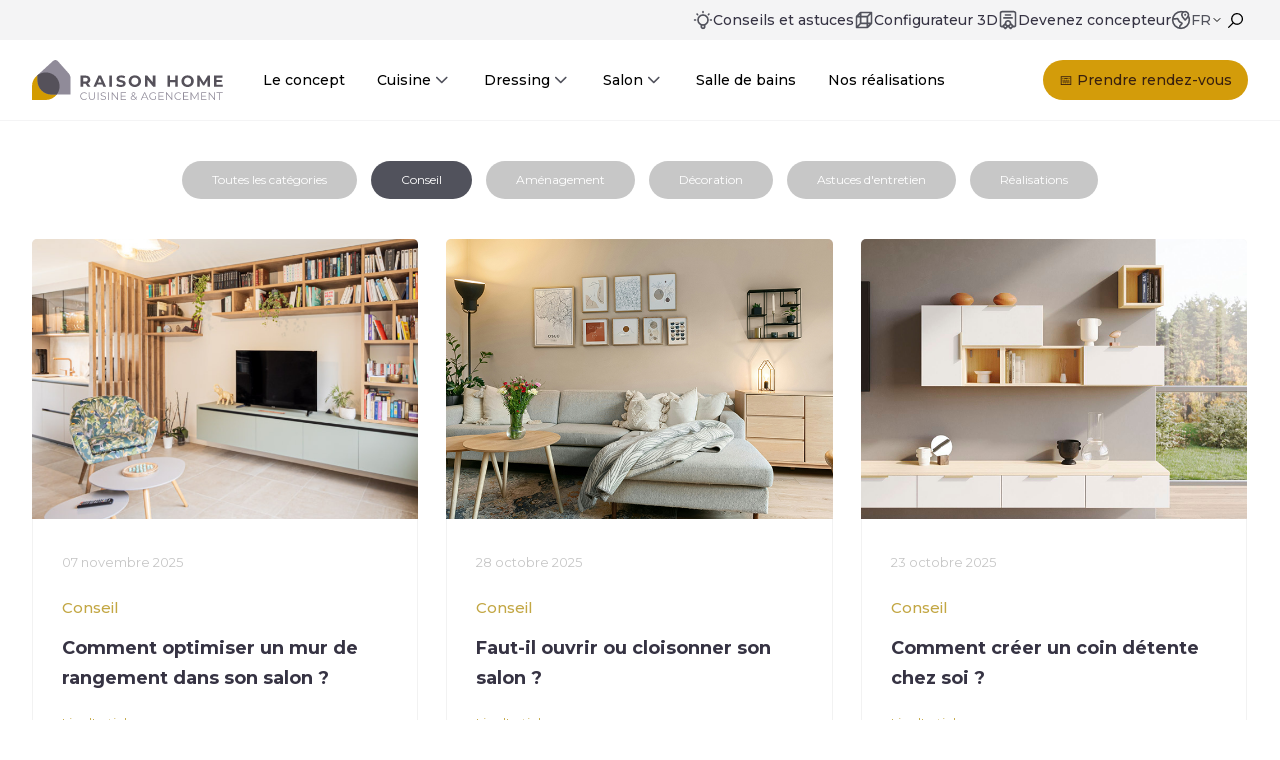

--- FILE ---
content_type: text/html; charset=UTF-8
request_url: https://blog.raisonhome.com/fr/salon/tag/conseil/page/1
body_size: 12576
content:
<!doctype html><!--[if lt IE 7]> <html class="no-js lt-ie9 lt-ie8 lt-ie7" lang="fr" > <![endif]--><!--[if IE 7]>    <html class="no-js lt-ie9 lt-ie8" lang="fr" >        <![endif]--><!--[if IE 8]>    <html class="no-js lt-ie9" lang="fr" >               <![endif]--><!--[if gt IE 8]><!--><html class="no-js" lang="fr"><!--<![endif]--><head>
    <meta charset="utf-8">
    <meta http-equiv="X-UA-Compatible" content="IE=edge,chrome=1">
    <meta name="author" content="Raison Home">
    <meta name="description" content="Conseil | Découvrez de nombreux conseils, inspirations et possibilité d'aménagement grâce au blog Raison Home">
    <meta name="generator" content="HubSpot">
    <title>L'univers du salon par Raison Home | Conseil</title>
    <link rel="shortcut icon" href="https://blog.raisonhome.com/hubfs/0.%20FR/0.%20accueil/raisonhome-favicon.png">
    
<meta name="viewport" content="width=device-width, initial-scale=1">

    <script src="/hs/hsstatic/jquery-libs/static-1.1/jquery/jquery-1.7.1.js"></script>
<script>hsjQuery = window['jQuery'];</script>
    <meta property="og:description" content="Conseil | Découvrez de nombreux conseils, inspirations et possibilité d'aménagement grâce au blog Raison Home">
    <meta property="og:title" content="L'univers du salon par Raison Home | Conseil">
    <meta name="twitter:description" content="Conseil | Découvrez de nombreux conseils, inspirations et possibilité d'aménagement grâce au blog Raison Home">
    <meta name="twitter:title" content="L'univers du salon par Raison Home | Conseil">

    

    
    <style>
a.cta_button{-moz-box-sizing:content-box !important;-webkit-box-sizing:content-box !important;box-sizing:content-box !important;vertical-align:middle}.hs-breadcrumb-menu{list-style-type:none;margin:0px 0px 0px 0px;padding:0px 0px 0px 0px}.hs-breadcrumb-menu-item{float:left;padding:10px 0px 10px 10px}.hs-breadcrumb-menu-divider:before{content:'›';padding-left:10px}.hs-featured-image-link{border:0}.hs-featured-image{float:right;margin:0 0 20px 20px;max-width:50%}@media (max-width: 568px){.hs-featured-image{float:none;margin:0;width:100%;max-width:100%}}.hs-screen-reader-text{clip:rect(1px, 1px, 1px, 1px);height:1px;overflow:hidden;position:absolute !important;width:1px}
</style>

<link rel="stylesheet" href="/hs/hsstatic/BlogSocialSharingSupport/static-1.258/bundles/project.css">
<link rel="stylesheet" href="https://blog.raisonhome.com/hubfs/hub_generated/module_assets/1/165408577607/1740861498184/module_Pages-Footer-G-COPY.min.css">
    

    
<!--  Added by GoogleAnalytics4 integration -->
<script>
var _hsp = window._hsp = window._hsp || [];
window.dataLayer = window.dataLayer || [];
function gtag(){dataLayer.push(arguments);}

var useGoogleConsentModeV2 = true;
var waitForUpdateMillis = 1000;


if (!window._hsGoogleConsentRunOnce) {
  window._hsGoogleConsentRunOnce = true;

  gtag('consent', 'default', {
    'ad_storage': 'denied',
    'analytics_storage': 'denied',
    'ad_user_data': 'denied',
    'ad_personalization': 'denied',
    'wait_for_update': waitForUpdateMillis
  });

  if (useGoogleConsentModeV2) {
    _hsp.push(['useGoogleConsentModeV2'])
  } else {
    _hsp.push(['addPrivacyConsentListener', function(consent){
      var hasAnalyticsConsent = consent && (consent.allowed || (consent.categories && consent.categories.analytics));
      var hasAdsConsent = consent && (consent.allowed || (consent.categories && consent.categories.advertisement));

      gtag('consent', 'update', {
        'ad_storage': hasAdsConsent ? 'granted' : 'denied',
        'analytics_storage': hasAnalyticsConsent ? 'granted' : 'denied',
        'ad_user_data': hasAdsConsent ? 'granted' : 'denied',
        'ad_personalization': hasAdsConsent ? 'granted' : 'denied'
      });
    }]);
  }
}

gtag('js', new Date());
gtag('set', 'developer_id.dZTQ1Zm', true);
gtag('config', 'G-345374623');
</script>
<script async src="https://www.googletagmanager.com/gtag/js?id=G-345374623"></script>

<!-- /Added by GoogleAnalytics4 integration -->

<!--  Added by GoogleTagManager integration -->
<script>
var _hsp = window._hsp = window._hsp || [];
window.dataLayer = window.dataLayer || [];
function gtag(){dataLayer.push(arguments);}

var useGoogleConsentModeV2 = true;
var waitForUpdateMillis = 1000;



var hsLoadGtm = function loadGtm() {
    if(window._hsGtmLoadOnce) {
      return;
    }

    if (useGoogleConsentModeV2) {

      gtag('set','developer_id.dZTQ1Zm',true);

      gtag('consent', 'default', {
      'ad_storage': 'denied',
      'analytics_storage': 'denied',
      'ad_user_data': 'denied',
      'ad_personalization': 'denied',
      'wait_for_update': waitForUpdateMillis
      });

      _hsp.push(['useGoogleConsentModeV2'])
    }

    (function(w,d,s,l,i){w[l]=w[l]||[];w[l].push({'gtm.start':
    new Date().getTime(),event:'gtm.js'});var f=d.getElementsByTagName(s)[0],
    j=d.createElement(s),dl=l!='dataLayer'?'&l='+l:'';j.async=true;j.src=
    'https://www.googletagmanager.com/gtm.js?id='+i+dl;f.parentNode.insertBefore(j,f);
    })(window,document,'script','dataLayer','GTM-PH4Z8S9');

    window._hsGtmLoadOnce = true;
};

_hsp.push(['addPrivacyConsentListener', function(consent){
  if(consent.allowed || (consent.categories && consent.categories.analytics)){
    hsLoadGtm();
  }
}]);

</script>

<!-- /Added by GoogleTagManager integration -->


<!-- Google Font Montserrat -->
<link href="https://fonts.googleapis.com/css2?family=Montserrat:wght@300;400;500;600;700&amp;display=swap" rel="stylesheet">
<meta name="facebook-domain-verification" content="nnx733c9rwmr4r1n6qam9ici9qeuyx">
<meta name="p:domain_verify" content="9de7ab4143e92b42efe241b830df90d3">
<meta name="google-site-verification" content="ODgB1I-cv3P5f9xk9gK7yQFuT9q59_sGqdtGBoLh46I">

<script>
  // Step 2: This snippet sets a default consent state, instructing Google's technologies how to behave if no consent is present.
  window.dataLayer = window.dataLayer || [];
  function gtag() {
      dataLayer.push(arguments);
}

gtag('consent', 'default', {
    'analytics_storage': 'denied',
    'ad_storage': 'denied',
    'ad_user_data': 'denied',
    'ad_personalization': 'denied',
    'region': ["AT", "BE", "BG", "HR", "CY", "CZ", "DK", "EE", "FI", "FR",
        "DE", "GR", "HU", "IS", "IE", "IT", "LV", "LI", "LT", "LU",
        "MT", "NL", "NO", "PL", "PT", "RO", "SK", "SI", "ES", "SE",
        "UK", "CH"
    ]
});

// Step 3: This snippet sends consent updates from the HubSpot cookie banner to Google's tags using Consent Mode v2
var _hsp = window._hsp = window._hsp || [];
_hsp.push(['addPrivacyConsentListener', function(consent) {
    var hasAnalyticsConsent = consent && (consent.allowed || (consent.categories && consent.categories.analytics));
    var hasAdsConsent = consent && (consent.allowed || (consent.categories && consent.categories.advertisement));

    gtag('consent', 'update', {
        'ad_storage': hasAdsConsent ? 'granted' : 'denied',
        'analytics_storage': hasAnalyticsConsent ? 'granted' : 'denied',
        'ad_user_data': hasAdsConsent ? 'granted' : 'denied',
        'ad_personalization': hasAdsConsent ? 'granted' : 'denied'
    });
}]);
</script>

<!-- Google Tag Manager -->
<script>
  // Step 4: This snippet installs Google Tag Manager
  (function(w,d,s,l,i){w[l]=w[l]||[];w[l].push({'gtm.start':
  new Date().getTime(),event:'gtm.js'});var f=d.getElementsByTagName(s)[0],
  j=d.createElement(s),dl=l!='dataLayer'?'&l='+l:'';j.async=true;j.src=
  'https://www.googletagmanager.com/gtm.js?id='+i+dl;f.parentNode.insertBefore(j,f);
  })(window,document,'script','dataLayer','GTM-PH4Z8S9');
</script>
<!-- End Google Tag Manager -->

<link rel="next" href="https://blog.raisonhome.com/fr/salon/tag/conseil/page/2">
<meta property="og:url" content="https://blog.raisonhome.com/fr/salon/tag/conseil">
<meta property="og:type" content="blog">
<meta name="twitter:card" content="summary">
<link rel="alternate" type="application/rss+xml" href="https://blog.raisonhome.com/fr/salon/rss.xml">
<meta name="twitter:domain" content="blog.raisonhome.com">
<script src="//platform.linkedin.com/in.js" type="text/javascript">
    lang: fr_FR
</script>

<meta http-equiv="content-language" content="fr">
<link rel="stylesheet" href="//7052064.fs1.hubspotusercontent-na1.net/hubfs/7052064/hub_generated/template_assets/DEFAULT_ASSET/1763759396669/template_layout.min.css">


<link rel="stylesheet" href="https://blog.raisonhome.com/hubfs/hub_generated/template_assets/1/32682905929/1749721981986/template_global-styles.min.css">
<link rel="stylesheet" href="https://blog.raisonhome.com/hubfs/hub_generated/template_assets/1/36003786354/1742583642041/template_blog-styles.min.css">
<link rel="stylesheet" href="https://blog.raisonhome.com/hubfs/hub_generated/template_assets/1/165382705154/1747832338189/template_styles-from-theme.min.css">




</head>
<body class="  hs-content-id-76161851510 hs-blog-listing hs-blog-id-76161851509 blog-salon" style="">
<!--  Added by GoogleTagManager integration -->
<noscript><iframe src="https://www.googletagmanager.com/ns.html?id=GTM-PH4Z8S9" height="0" width="0" style="display:none;visibility:hidden"></iframe></noscript>

<!-- /Added by GoogleTagManager integration -->

    <div class="header-container-wrapper">
    <div class="header-container container-fluid">

<div class="row-fluid-wrapper row-depth-1 row-number-1 ">
<div class="row-fluid ">
<div class="span12 widget-span widget-type-custom_widget " style="" data-widget-type="custom_widget" data-x="0" data-w="12">
<div id="hs_cos_wrapper_module_17150023909626" class="hs_cos_wrapper hs_cos_wrapper_widget hs_cos_wrapper_type_module" style="" data-hs-cos-general-type="widget" data-hs-cos-type="module">

<div class="header">
	
		<div class="header__subheader--background">
			<div class="header__subheader content-wrapper">
				<div class="header__subheader-navigation-language">
					<nav class="header__subheader-navigation">
						<ul class="header__subheader-navigation-list semantic-list">
							<li class="header__subheader-navigation-list-item">
								
								
									<a href="https://www.raisonhome.com/fr-be/univers" class="header__subheader-navigation-list-item-link">
										
											
											
												
											
											 
											<img class="header__subheader-navigation-list-item-link-image" src="https://blog.raisonhome.com/hubfs/lightbulb-02.svg" alt="lightbulb-02" loading="lazy" width="20" height="20" style="max-width: 100%; height: auto;">
										
										Conseils et astuces
									</a>
								</li><li class="header__subheader-navigation-list-item">
								
								
									<a href="https://www.raisonhome.com/fr/myraisonhome" class="header__subheader-navigation-list-item-link">
										
											
											
												
											
											 
											<img class="header__subheader-navigation-list-item-link-image" src="https://blog.raisonhome.com/hubfs/cube-04.svg" alt="cube-04" loading="lazy" width="20" height="20" style="max-width: 100%; height: auto;">
										
										Configurateur 3D
									</a>
								</li><li class="header__subheader-navigation-list-item">
								
								
									<a href="https://franchise.raisonhome.com/fr-be" class="header__subheader-navigation-list-item-link">
										
											
											
												
											
											 
											<img class="header__subheader-navigation-list-item-link-image" src="https://blog.raisonhome.com/hubfs/certificate-01.svg" alt="certificate-01" loading="lazy" width="20" height="20" style="max-width: 100%; height: auto;">
										
										Devenez concepteur
									</a>
								</li>
						</ul>
					</nav>
					
					<div class="header__language-switcher">
						<button data-modal="modal-one" class="header__language-switcher-link">
							
								
								
									
								
								 
								<img src="https://blog.raisonhome.com/hubfs/globe-05.svg" alt="globe-05" loading="lazy" width="20" height="20" style="max-width: 100%; height: auto;">
							
							<span class="current-lang uppercase">
								fr
								<svg xmlns="http://www.w3.org/2000/svg" width="12" height="12" viewbox="0 0 24 24" fill="none" stroke="#000" stroke-width="2" stroke-linecap="round" stroke-linejoin="round"><polyline points="6 9 12 15 18 9" /></svg>
							</span>
						</button>
					</div>
					<div class="header__search-container">
						<button id="search-opener">
							<svg xmlns="http://www.w3.org/2000/svg" width="10" height="10" viewbox="0 0 10 10">
								<path d="M351.04,38a3.961,3.961,0,1,1-2.488,7.038l-2.9,2.9a.209.209,0,0,1-.3,0l-.3-.3a.208.208,0,0,1,0-.289l2.906-2.906A3.956,3.956,0,0,1,351.04,38Zm0,.833a3.127,3.127,0,1,0,3.127,3.127A3.13,3.13,0,0,0,351.041,38.833Z" transform="translate(-345 -38)" fill="currentColor" fill-rule="evenodd" />
							</svg>
						</button>
						<div class="header__search">
							<div class="hs-search-field">
								<button id="close-search">
									<svg xmlns="http://www.w3.org/2000/svg" width="24" height="24" viewbox="0 0 24 24" fill="none" stroke="#363343" stroke-width="2" stroke-linecap="round" stroke-linejoin="round">
										<line x1="18" y1="6" x2="6" y2="18"></line>
										<line x1="6" y1="6" x2="18" y2="18"></line>
									</svg>
								</button>
								<div class="hs-search-field__bar search-container"> 
									<form action="/hs-search-results" class="hs-search-field__form d-flex justify-content-start aling-items-center">
										
										
										<input type="search" class="hs-search-field__input" name="term" autocomplete="off" aria-label="Search" placeholder="">

										
										
										
										
										<input type="hidden" name="language" value="fr">
									</form>
								</div>
								<ul class="hs-search-field__suggestions"></ul>
							</div>
						</div>
					</div>
				</div>
			</div>
		</div>
	
	<div class="content-wrapper wrapper--header d-flex align-items-center">
		
		
		<div class="header__logo">
			<a class="header__logo-link hs-skip-lang-url-rewrite" href="https://www.raisonhome.com/fr/" title="Raison Home">
				<img class="header__logo-link-image" src="https://blog.raisonhome.com/hubfs/0.%20FR/0.%20accueil/logo_RH.svg" alt="logo_RH" loading="lazy" height="40">
			</a>
		</div>
		
		
		<div class="header__nav-container d-flex">
			
			
			<nav class="header__menu header__menu--desktop" aria-label="Main menu">
				<ul class="menu__wrapper d-flex semantic-list">
					
			
			<li class="menu__item menu__item--depth-1 hs-skip-lang-url-rewrite"><a class="menu__link d-flex align-items-center" href="https://www.raisonhome.com/fr/notre-concept">
					<span data-label="Le concept">Le concept</span>
				</a>
				
			</li>
			
			<li class="menu__item menu__item--depth-1 menu__item--has-submenu hs-skip-lang-url-rewrite"><input class="menu__input hide" id="cuisine" type="checkbox">
				<label class="menu__link menu__link--toggle d-flex align-items-center" for="cuisine">
					<span data-label="Cuisine" class="menu__link-span">
					  Cuisine
						
						<svg xmlns="http://www.w3.org/2000/svg" width="21" height="20" viewbox="0 0 21 20" fill="none">
							<path d="M5.72461 7.5L10.7246 12.5L15.7246 7.5" stroke="#51525C" stroke-width="1.66667" stroke-linecap="round" stroke-linejoin="round" />
						</svg>
						
					</span>
				</label>
				
				
				<div class="menu__submenu-container d-flex">
					<div class="menu__submenu-inner menu__submenu-inner--links">
						<div class="menu__submenu-head d-flex flex-row-wrap align-items-center">
							<p class="menu__submenu-head-title">Cuisine</p>
								<div class="menu__submenu-head-cta menu__submenu-head-cta--secondary">
									<span id="hs_cos_wrapper_module_17150023909626_" class="hs_cos_wrapper hs_cos_wrapper_widget hs_cos_wrapper_type_cta" style="" data-hs-cos-general-type="widget" data-hs-cos-type="cta"><!--HubSpot Call-to-Action Code --><span class="hs-cta-wrapper" id="hs-cta-wrapper-60b83f89-39a4-4987-ba83-5494b3b7d795"><span class="hs-cta-node hs-cta-60b83f89-39a4-4987-ba83-5494b3b7d795" id="hs-cta-60b83f89-39a4-4987-ba83-5494b3b7d795"><!--[if lte IE 8]><div id="hs-cta-ie-element"></div><![endif]--><a href="https://cta-redirect.hubspot.com/cta/redirect/6882703/60b83f89-39a4-4987-ba83-5494b3b7d795"><img class="hs-cta-img" id="hs-cta-img-60b83f89-39a4-4987-ba83-5494b3b7d795" style="border-width:0px;" src="https://no-cache.hubspot.com/cta/default/6882703/60b83f89-39a4-4987-ba83-5494b3b7d795.png" alt="Trouver un concepteur"></a></span><script charset="utf-8" src="/hs/cta/cta/current.js"></script><script type="text/javascript"> hbspt.cta._relativeUrls=true;hbspt.cta.load(6882703, '60b83f89-39a4-4987-ba83-5494b3b7d795', {"useNewLoader":"true","region":"na1"}); </script></span><!-- end HubSpot Call-to-Action Code --></span>
								</div>
								
							
						</div>
						<div class="menu__submenu-list d-flex"><ul class="menu__submenu menu__submenu--odd menu__submenu--level-2">
								
								
			<li class="menu__item menu__item--depth-2 hs-skip-lang-url-rewrite"><a class="menu__link d-flex align-items-center" href="https://www.raisonhome.com/fr/cuisine-equipee">
					<span data-label="La cuisine équipée">La cuisine équipée</span>
				</a>
				
			</li>
			
								
								
			<li class="menu__item menu__item--depth-2 menu__item--has-submenu hs-skip-lang-url-rewrite"><input class="menu__input hide" id="style-de-cuisine" type="checkbox">
				<label class="menu__link menu__link--toggle d-flex align-items-center" for="style-de-cuisine">
					<span data-label="Style de cuisine" class="menu__link-span">
					  Style de cuisine
						
					</span>
				</label>
				
				
				<ul class="menu__submenu menu__submenu--level-3 d-flex flex-column semantic-list">
			<li class="menu__item menu__item--depth-3 hs-skip-lang-url-rewrite"><a class="menu__link d-flex align-items-center" href="https://www.raisonhome.com/fr/cuisine-equipee/styles-cuisine">
					<span data-label="Trouver son style">Trouver son style</span>
				</a>
				
			</li>
			
			<li class="menu__item menu__item--depth-3 hs-skip-lang-url-rewrite"><a class="menu__link d-flex align-items-center" href="https://www.raisonhome.com/fr/cuisine-equipee/styles-cuisine/cuisine-moderne">
					<span data-label="Cuisine moderne">Cuisine moderne</span>
				</a>
				
			</li>
			
			<li class="menu__item menu__item--depth-3 hs-skip-lang-url-rewrite"><a class="menu__link d-flex align-items-center" href="https://www.raisonhome.com/fr/cuisine-equipee/styles-cuisine/cuisine-design">
					<span data-label="Cuisine design">Cuisine design</span>
				</a>
				
			</li>
			
			<li class="menu__item menu__item--depth-3 hs-skip-lang-url-rewrite"><a class="menu__link d-flex align-items-center" href="https://www.raisonhome.com/fr/cuisine-equipee/styles-cuisine/cuisine-rustique">
					<span data-label="Cuisine rustique">Cuisine rustique</span>
				</a>
				
			</li>
			
			<li class="menu__item menu__item--depth-3 hs-skip-lang-url-rewrite"><a class="menu__link d-flex align-items-center" href="https://www.raisonhome.com/fr/cuisine-equipee/styles-cuisine/cuisine-industrielle">
					<span data-label="Cuisine industrielle">Cuisine industrielle</span>
				</a>
				
			</li>
			
				</ul>
				
				
				
			</li>
			
								
								
			<li class="menu__item menu__item--depth-2 menu__item--has-submenu hs-skip-lang-url-rewrite"><input class="menu__input hide" id="agencements" type="checkbox">
				<label class="menu__link menu__link--toggle d-flex align-items-center" for="agencements">
					<span data-label="Agencements" class="menu__link-span">
					  Agencements
						
					</span>
				</label>
				
				
				<ul class="menu__submenu menu__submenu--level-3 d-flex flex-column semantic-list">
			<li class="menu__item menu__item--depth-3 hs-skip-lang-url-rewrite"><a class="menu__link d-flex align-items-center" href="https://www.raisonhome.com/fr/cuisine-equipee/agencement-cuisine">
					<span data-label="Trouver son agencement">Trouver son agencement</span>
				</a>
				
			</li>
			
			<li class="menu__item menu__item--depth-3 hs-skip-lang-url-rewrite"><a class="menu__link d-flex align-items-center" href="https://www.raisonhome.com/fr/cuisine-equipee/agencement-cuisine/cuisine-ouverte">
					<span data-label="Cuisine ouverte">Cuisine ouverte</span>
				</a>
				
			</li>
			
			<li class="menu__item menu__item--depth-3 hs-skip-lang-url-rewrite"><a class="menu__link d-flex align-items-center" href="https://www.raisonhome.com/fr/cuisine-equipee/agencement-cuisine/cuisine-fermee">
					<span data-label="Cuisine fermée">Cuisine fermée</span>
				</a>
				
			</li>
			
			<li class="menu__item menu__item--depth-3 hs-skip-lang-url-rewrite"><a class="menu__link d-flex align-items-center" href="https://www.raisonhome.com/fr/cuisine-equipee/agencement-cuisine/ilot-central">
					<span data-label="Cuisine avec îlot">Cuisine avec îlot</span>
				</a>
				
			</li>
			
			<li class="menu__item menu__item--depth-3 hs-skip-lang-url-rewrite"><a class="menu__link d-flex align-items-center" href="https://www.raisonhome.com/fr/cuisine-equipee/agencement-cuisine/cuisine-ergonomique">
					<span data-label="Cuisine ergonomique">Cuisine ergonomique</span>
				</a>
				
			</li>
			
				</ul>
				
				
				
			</li>
			
								
								
			<li class="menu__item menu__item--depth-2 menu__item--has-submenu hs-skip-lang-url-rewrite"><input class="menu__input hide" id="implantations" type="checkbox">
				<label class="menu__link menu__link--toggle d-flex align-items-center" for="implantations">
					<span data-label="Implantations" class="menu__link-span">
					  Implantations
						
					</span>
				</label>
				
				
				<ul class="menu__submenu menu__submenu--level-3 d-flex flex-column semantic-list">
			<li class="menu__item menu__item--depth-3 hs-skip-lang-url-rewrite"><a class="menu__link d-flex align-items-center" href="https://www.raisonhome.com/fr/cuisine-equipee/implantations/cuisine-en-u">
					<span data-label="Cuisine en U">Cuisine en U</span>
				</a>
				
			</li>
			
			<li class="menu__item menu__item--depth-3 hs-skip-lang-url-rewrite"><a class="menu__link d-flex align-items-center" href="https://www.raisonhome.com/fr/cuisine-equipee/implantations/cuisine-en-l">
					<span data-label="Cuisine en L">Cuisine en L</span>
				</a>
				
			</li>
			
			<li class="menu__item menu__item--depth-3 hs-skip-lang-url-rewrite"><a class="menu__link d-flex align-items-center" href="https://www.raisonhome.com/fr/cuisine-equipee/implantations/cuisine-en-i">
					<span data-label="Cuisine en I">Cuisine en I</span>
				</a>
				
			</li>
			
				</ul>
				
				
				
			</li>
			
								
								
			<li class="menu__item menu__item--depth-2 hs-skip-lang-url-rewrite"><a class="menu__link d-flex align-items-center" href="https://www.raisonhome.com/fr/cuisine-equipee/agencement-cuisine/couleurs-materiaux">
					<span data-label="Couleurs et matériaux">Couleurs et matériaux</span>
				</a>
				
			</li>
			
								
								
			<li class="menu__item menu__item--depth-2 hs-skip-lang-url-rewrite"><a class="menu__link d-flex align-items-center" href="https://www.raisonhome.com/fr/cuisine-equipee/accessoires-cuisine/">
					<span data-label="Accessoires">Accessoires</span>
				</a>
				
			</li>
			
								
							</ul>
							<ul class="menu__submenu menu__submenu--even menu__submenu--level-2">
								
								
			<li class="menu__item menu__item--depth-2 hs-skip-lang-url-rewrite"><a class="menu__link d-flex align-items-center" href="https://www.raisonhome.com/fr/cuisine-equipee/meubles-cuisine/">
					<span data-label="Meubles de cuisine">Meubles de cuisine</span>
				</a>
				
			</li>
			
								
								
			<li class="menu__item menu__item--depth-2 hs-skip-lang-url-rewrite"><a class="menu__link d-flex align-items-center" href="https://www.raisonhome.com/fr/cuisine-equipee/plan-de-travail/">
					<span data-label="Plan de travail et crédence">Plan de travail et crédence</span>
				</a>
				
			</li>
			
								
								
			<li class="menu__item menu__item--depth-2 hs-skip-lang-url-rewrite"><a class="menu__link d-flex align-items-center" href="https://www.raisonhome.com/fr/cuisine-equipee/evier-robinet/">
					<span data-label="Évier et robinetterie">Évier et robinetterie</span>
				</a>
				
			</li>
			
								
								
			<li class="menu__item menu__item--depth-2 hs-skip-lang-url-rewrite"><a class="menu__link d-flex align-items-center" href="https://www.raisonhome.com/fr/cuisine-equipee/electromenager">
					<span data-label="Électroménager">Électroménager</span>
				</a>
				
			</li>
			
								
								
			<li class="menu__item menu__item--depth-2 hs-skip-lang-url-rewrite"><a class="menu__link d-flex align-items-center" href="https://www.raisonhome.com/fr/cuisine-equipee/eclairages">
					<span data-label="Éclairage">Éclairage</span>
				</a>
				
			</li>
			
								
								
			<li class="menu__item menu__item--depth-2 hs-skip-lang-url-rewrite"><a class="menu__link d-flex align-items-center" href="https://www.raisonhome.com/fr/nos-guides-ressources-cuisine">
					<span data-label="Ressources">Ressources</span>
				</a>
				
			</li>
			
								
							</ul>
						</div>
						
						
						<a href="https://blog.raisonhome.com/fr/cuisines" class="menu__submenu-bottom-link">
							Blog univers Cuisine
						</a>
						
						
					</div><div class="menu__submenu-inner menu__submenu-inner--side-section d-flex flex-row-wrap">
							
							<a href="https://configurateur.myraisonhome.com/#inspiration/category/kitchen/presetsStyles" class="side-section__link">
								<img class="side-section__link-image" src="https://blog.raisonhome.com/hs-fs/hubfs/0.%20FR/15.%20My%20Raison%20Home/menu-mrh-visuel-dressing-tablette2.png?width=225&amp;height=237&amp;name=menu-mrh-visuel-dressing-tablette2.png" alt="menu-mrh-visuel-dressing-tablette2" loading="lazy" width="225" height="237" srcset="https://blog.raisonhome.com/hs-fs/hubfs/0.%20FR/15.%20My%20Raison%20Home/menu-mrh-visuel-dressing-tablette2.png?width=113&amp;height=119&amp;name=menu-mrh-visuel-dressing-tablette2.png 113w, https://blog.raisonhome.com/hs-fs/hubfs/0.%20FR/15.%20My%20Raison%20Home/menu-mrh-visuel-dressing-tablette2.png?width=225&amp;height=237&amp;name=menu-mrh-visuel-dressing-tablette2.png 225w, https://blog.raisonhome.com/hs-fs/hubfs/0.%20FR/15.%20My%20Raison%20Home/menu-mrh-visuel-dressing-tablette2.png?width=338&amp;height=356&amp;name=menu-mrh-visuel-dressing-tablette2.png 338w, https://blog.raisonhome.com/hs-fs/hubfs/0.%20FR/15.%20My%20Raison%20Home/menu-mrh-visuel-dressing-tablette2.png?width=450&amp;height=474&amp;name=menu-mrh-visuel-dressing-tablette2.png 450w, https://blog.raisonhome.com/hs-fs/hubfs/0.%20FR/15.%20My%20Raison%20Home/menu-mrh-visuel-dressing-tablette2.png?width=563&amp;height=593&amp;name=menu-mrh-visuel-dressing-tablette2.png 563w, https://blog.raisonhome.com/hs-fs/hubfs/0.%20FR/15.%20My%20Raison%20Home/menu-mrh-visuel-dressing-tablette2.png?width=675&amp;height=711&amp;name=menu-mrh-visuel-dressing-tablette2.png 675w" sizes="(max-width: 225px) 100vw, 225px">
								<p class="side-section__link-text">
									<span>Créer ma Cuisine 3D</span>
								</p>
							</a>
						
						<div class="side-section__texts">
							<p class="side-section__title">Les univers Raison Home</p>
							<p class="side-section__caption">Découvrez l'univers de l'aménagement d'intérieur</p>
							
							
							<div class="side-section__post d-flex flex-column align-items-start">
								<div class="side-section__post-meta d-flex justify-content-space-between mb-1">
									<!--<time class="side-section__post-date mb-0" datetime="2021-05-17 15:45:00">17 mai 2021</time>-->
									
									<a href="https://blog.raisonhome.com/fr/cuisines/tag/conseil/" class="side-section__post-tag mb-0">Conseil</a>
								</div>
								<p class="side-section__post-title">Quel meilleur plan de travail choisir pour sa cuisine ? Le comparatif de tous les matériaux</p>
								<a href="https://blog.raisonhome.com/fr/cuisines/quel-meilleur-plan-de-travail-choisir" class="side-section__post-fake-link">Lire l'article +</a>
								<a class="side-section__post-link" href="https://blog.raisonhome.com/fr/cuisines/quel-meilleur-plan-de-travail-choisir"></a>
							</div>
							
						</div>
					</div>
					
				</div>
				
				
				
			</li>
			
			<li class="menu__item menu__item--depth-1 menu__item--has-submenu hs-skip-lang-url-rewrite"><input class="menu__input hide" id="dressing" type="checkbox">
				<label class="menu__link menu__link--toggle d-flex align-items-center" for="dressing">
					<span data-label="Dressing" class="menu__link-span">
					  Dressing
						
						<svg xmlns="http://www.w3.org/2000/svg" width="21" height="20" viewbox="0 0 21 20" fill="none">
							<path d="M5.72461 7.5L10.7246 12.5L15.7246 7.5" stroke="#51525C" stroke-width="1.66667" stroke-linecap="round" stroke-linejoin="round" />
						</svg>
						
					</span>
				</label>
				
				
				<div class="menu__submenu-container d-flex">
					<div class="menu__submenu-inner menu__submenu-inner--links">
						<div class="menu__submenu-head d-flex flex-row-wrap align-items-center">
							<p class="menu__submenu-head-title">Dressing</p>
								<div class="menu__submenu-head-cta menu__submenu-head-cta--secondary">
									<span id="hs_cos_wrapper_module_17150023909626_" class="hs_cos_wrapper hs_cos_wrapper_widget hs_cos_wrapper_type_cta" style="" data-hs-cos-general-type="widget" data-hs-cos-type="cta"><!--HubSpot Call-to-Action Code --><span class="hs-cta-wrapper" id="hs-cta-wrapper-60b83f89-39a4-4987-ba83-5494b3b7d795"><span class="hs-cta-node hs-cta-60b83f89-39a4-4987-ba83-5494b3b7d795" id="hs-cta-60b83f89-39a4-4987-ba83-5494b3b7d795"><!--[if lte IE 8]><div id="hs-cta-ie-element"></div><![endif]--><a href="https://cta-redirect.hubspot.com/cta/redirect/6882703/60b83f89-39a4-4987-ba83-5494b3b7d795"><img class="hs-cta-img" id="hs-cta-img-60b83f89-39a4-4987-ba83-5494b3b7d795" style="border-width:0px;" src="https://no-cache.hubspot.com/cta/default/6882703/60b83f89-39a4-4987-ba83-5494b3b7d795.png" alt="Trouver un concepteur"></a></span><script charset="utf-8" src="/hs/cta/cta/current.js"></script><script type="text/javascript"> hbspt.cta._relativeUrls=true;hbspt.cta.load(6882703, '60b83f89-39a4-4987-ba83-5494b3b7d795', {"useNewLoader":"true","region":"na1"}); </script></span><!-- end HubSpot Call-to-Action Code --></span>
								</div>
								
							
						</div>
						<div class="menu__submenu-list d-flex"><ul class="menu__submenu menu__submenu--odd menu__submenu--level-2">
								
								
			<li class="menu__item menu__item--depth-2 hs-skip-lang-url-rewrite"><a class="menu__link d-flex align-items-center" href="https://www.raisonhome.com/fr/dressing">
					<span data-label="Dressing sur-mesure">Dressing sur-mesure</span>
				</a>
				
			</li>
			
								
								
			<li class="menu__item menu__item--depth-2 hs-skip-lang-url-rewrite"><a class="menu__link d-flex align-items-center" href="https://www.raisonhome.com/fr/dressing/agencement-dressing">
					<span data-label="Agencements">Agencements</span>
				</a>
				
			</li>
			
								
								
			<li class="menu__item menu__item--depth-2 hs-skip-lang-url-rewrite"><a class="menu__link d-flex align-items-center" href="https://www.raisonhome.com/fr/dressing/accessoires-equipement-dressing">
					<span data-label="Accessoires">Accessoires</span>
				</a>
				
			</li>
			
								
							</ul>
							<ul class="menu__submenu menu__submenu--even menu__submenu--level-2">
								
								
			<li class="menu__item menu__item--depth-2 hs-skip-lang-url-rewrite"><a class="menu__link d-flex align-items-center" href="https://www.raisonhome.com/fr/dressing/piece-dressing">
					<span data-label="Les types de dressing">Les types de dressing</span>
				</a>
				
			</li>
			
								
								
			<li class="menu__item menu__item--depth-2 hs-skip-lang-url-rewrite"><a class="menu__link d-flex align-items-center" href="https://www.raisonhome.com/fr/dressing/rangement-sur-mesure">
					<span data-label="Rangement sur-mesure">Rangement sur-mesure</span>
				</a>
				
			</li>
			
								
							</ul>
						</div>
						
						
						<a href="https://blog.raisonhome.com/fr/dressing" class="menu__submenu-bottom-link">
							Blog univers Dressing
						</a>
						
						
					</div><div class="menu__submenu-inner menu__submenu-inner--side-section d-flex flex-row-wrap">
							
							<a href="https://configurateur.myraisonhome.com/#inspiration/category/closet/presetsStyles" class="side-section__link">
								<img class="side-section__link-image" src="https://blog.raisonhome.com/hs-fs/hubfs/0.%20FR/15.%20My%20Raison%20Home/menu-mrh-visuel-dressing-tablette2.png?width=225&amp;height=237&amp;name=menu-mrh-visuel-dressing-tablette2.png" alt="menu-mrh-visuel-dressing-tablette2" loading="lazy" width="225" height="237" srcset="https://blog.raisonhome.com/hs-fs/hubfs/0.%20FR/15.%20My%20Raison%20Home/menu-mrh-visuel-dressing-tablette2.png?width=113&amp;height=119&amp;name=menu-mrh-visuel-dressing-tablette2.png 113w, https://blog.raisonhome.com/hs-fs/hubfs/0.%20FR/15.%20My%20Raison%20Home/menu-mrh-visuel-dressing-tablette2.png?width=225&amp;height=237&amp;name=menu-mrh-visuel-dressing-tablette2.png 225w, https://blog.raisonhome.com/hs-fs/hubfs/0.%20FR/15.%20My%20Raison%20Home/menu-mrh-visuel-dressing-tablette2.png?width=338&amp;height=356&amp;name=menu-mrh-visuel-dressing-tablette2.png 338w, https://blog.raisonhome.com/hs-fs/hubfs/0.%20FR/15.%20My%20Raison%20Home/menu-mrh-visuel-dressing-tablette2.png?width=450&amp;height=474&amp;name=menu-mrh-visuel-dressing-tablette2.png 450w, https://blog.raisonhome.com/hs-fs/hubfs/0.%20FR/15.%20My%20Raison%20Home/menu-mrh-visuel-dressing-tablette2.png?width=563&amp;height=593&amp;name=menu-mrh-visuel-dressing-tablette2.png 563w, https://blog.raisonhome.com/hs-fs/hubfs/0.%20FR/15.%20My%20Raison%20Home/menu-mrh-visuel-dressing-tablette2.png?width=675&amp;height=711&amp;name=menu-mrh-visuel-dressing-tablette2.png 675w" sizes="(max-width: 225px) 100vw, 225px">
								<p class="side-section__link-text">
									<span>Créer mon Dressing 3D</span>
								</p>
							</a>
						
						<div class="side-section__texts">
							<p class="side-section__title">Les univers Raison Home</p>
							<p class="side-section__caption">Découvrez l'univers de l'aménagement d'intérieur</p>
							
							
							<div class="side-section__post d-flex flex-column align-items-start">
								<div class="side-section__post-meta d-flex justify-content-space-between mb-1">
									<!--<time class="side-section__post-date mb-0" datetime="2021-10-03 15:30:00">03 octobre 2021</time>-->
									
									<a href="https://blog.raisonhome.com/fr/dressing/tag/conseil/" class="side-section__post-tag mb-0">Conseil</a>
								</div>
								<p class="side-section__post-title">Quelle taille et hauteur pour le dressing ? | Raison Home</p>
								<a href="https://blog.raisonhome.com/fr/dressing/quelle-taille-et-hauteur-pour-le-dressing-raison-home" class="side-section__post-fake-link">Lire l'article +</a>
								<a class="side-section__post-link" href="https://blog.raisonhome.com/fr/dressing/quelle-taille-et-hauteur-pour-le-dressing-raison-home"></a>
							</div>
							
						</div>
					</div>
					
				</div>
				
				
				
			</li>
			
			<li class="menu__item menu__item--depth-1 menu__item--has-submenu hs-skip-lang-url-rewrite"><input class="menu__input hide" id="salon" type="checkbox">
				<label class="menu__link menu__link--toggle d-flex align-items-center" for="salon">
					<span data-label="Salon" class="menu__link-span">
					  Salon
						
						<svg xmlns="http://www.w3.org/2000/svg" width="21" height="20" viewbox="0 0 21 20" fill="none">
							<path d="M5.72461 7.5L10.7246 12.5L15.7246 7.5" stroke="#51525C" stroke-width="1.66667" stroke-linecap="round" stroke-linejoin="round" />
						</svg>
						
					</span>
				</label>
				
				
				<div class="menu__submenu-container d-flex">
					<div class="menu__submenu-inner menu__submenu-inner--links">
						<div class="menu__submenu-head d-flex flex-row-wrap align-items-center">
							<p class="menu__submenu-head-title">Salon</p>
								<div class="menu__submenu-head-cta menu__submenu-head-cta--secondary">
									<span id="hs_cos_wrapper_module_17150023909626_" class="hs_cos_wrapper hs_cos_wrapper_widget hs_cos_wrapper_type_cta" style="" data-hs-cos-general-type="widget" data-hs-cos-type="cta"><!--HubSpot Call-to-Action Code --><span class="hs-cta-wrapper" id="hs-cta-wrapper-60b83f89-39a4-4987-ba83-5494b3b7d795"><span class="hs-cta-node hs-cta-60b83f89-39a4-4987-ba83-5494b3b7d795" id="hs-cta-60b83f89-39a4-4987-ba83-5494b3b7d795"><!--[if lte IE 8]><div id="hs-cta-ie-element"></div><![endif]--><a href="https://cta-redirect.hubspot.com/cta/redirect/6882703/60b83f89-39a4-4987-ba83-5494b3b7d795"><img class="hs-cta-img" id="hs-cta-img-60b83f89-39a4-4987-ba83-5494b3b7d795" style="border-width:0px;" src="https://no-cache.hubspot.com/cta/default/6882703/60b83f89-39a4-4987-ba83-5494b3b7d795.png" alt="Trouver un concepteur"></a></span><script charset="utf-8" src="/hs/cta/cta/current.js"></script><script type="text/javascript"> hbspt.cta._relativeUrls=true;hbspt.cta.load(6882703, '60b83f89-39a4-4987-ba83-5494b3b7d795', {"useNewLoader":"true","region":"na1"}); </script></span><!-- end HubSpot Call-to-Action Code --></span>
								</div>
								
							
						</div>
						<div class="menu__submenu-list d-flex"><ul class="menu__submenu menu__submenu--odd menu__submenu--level-2">
								
								
			<li class="menu__item menu__item--depth-2 hs-skip-lang-url-rewrite"><a class="menu__link d-flex align-items-center" href="https://www.raisonhome.com/fr/salon-sejour">
					<span data-label="Salons sur-mesure">Salons sur-mesure</span>
				</a>
				
			</li>
			
								
								
			<li class="menu__item menu__item--depth-2 hs-skip-lang-url-rewrite"><a class="menu__link d-flex align-items-center" href="https://www.raisonhome.com/fr/salon-sejour/agencement-salon">
					<span data-label="Agencements">Agencements</span>
				</a>
				
			</li>
			
								
								
			<li class="menu__item menu__item--depth-2 hs-skip-lang-url-rewrite"><a class="menu__link d-flex align-items-center" href="https://www.raisonhome.com/fr/salon-sejour/meuble-bibliotheque-design-sur-mesure">
					<span data-label="Bibliothèque">Bibliothèque</span>
				</a>
				
			</li>
			
								
							</ul>
							<ul class="menu__submenu menu__submenu--even menu__submenu--level-2">
								
								
			<li class="menu__item menu__item--depth-2 hs-skip-lang-url-rewrite"><a class="menu__link d-flex align-items-center" href="https://www.raisonhome.com/fr/salon-sejour/meuble-salon-sur-mesure">
					<span data-label="Meubles de salon">Meubles de salon</span>
				</a>
				
			</li>
			
								
								
			<li class="menu__item menu__item--depth-2 hs-skip-lang-url-rewrite"><a class="menu__link d-flex align-items-center" href="https://www.raisonhome.com/fr/salon-sejour/meuble-tv-sur-mesure">
					<span data-label="Meubles TV">Meubles TV</span>
				</a>
				
			</li>
			
								
							</ul>
						</div>
						
						
						<a href="https://blog.raisonhome.com/fr/salon" class="menu__submenu-bottom-link">
							Blog univers Salon
						</a>
						
						
					</div><div class="menu__submenu-inner menu__submenu-inner--side-section d-flex flex-row-wrap">
							
							<a href="https://configurateur.myraisonhome.com/#inspiration/category/closet/presetsStyles" class="side-section__link">
								<img class="side-section__link-image" src="https://blog.raisonhome.com/hs-fs/hubfs/0.%20FR/15.%20My%20Raison%20Home/menu-mrh-visuel-dressing-tablette2.png?width=225&amp;height=237&amp;name=menu-mrh-visuel-dressing-tablette2.png" alt="menu-mrh-visuel-dressing-tablette2" loading="lazy" width="225" height="237" srcset="https://blog.raisonhome.com/hs-fs/hubfs/0.%20FR/15.%20My%20Raison%20Home/menu-mrh-visuel-dressing-tablette2.png?width=113&amp;height=119&amp;name=menu-mrh-visuel-dressing-tablette2.png 113w, https://blog.raisonhome.com/hs-fs/hubfs/0.%20FR/15.%20My%20Raison%20Home/menu-mrh-visuel-dressing-tablette2.png?width=225&amp;height=237&amp;name=menu-mrh-visuel-dressing-tablette2.png 225w, https://blog.raisonhome.com/hs-fs/hubfs/0.%20FR/15.%20My%20Raison%20Home/menu-mrh-visuel-dressing-tablette2.png?width=338&amp;height=356&amp;name=menu-mrh-visuel-dressing-tablette2.png 338w, https://blog.raisonhome.com/hs-fs/hubfs/0.%20FR/15.%20My%20Raison%20Home/menu-mrh-visuel-dressing-tablette2.png?width=450&amp;height=474&amp;name=menu-mrh-visuel-dressing-tablette2.png 450w, https://blog.raisonhome.com/hs-fs/hubfs/0.%20FR/15.%20My%20Raison%20Home/menu-mrh-visuel-dressing-tablette2.png?width=563&amp;height=593&amp;name=menu-mrh-visuel-dressing-tablette2.png 563w, https://blog.raisonhome.com/hs-fs/hubfs/0.%20FR/15.%20My%20Raison%20Home/menu-mrh-visuel-dressing-tablette2.png?width=675&amp;height=711&amp;name=menu-mrh-visuel-dressing-tablette2.png 675w" sizes="(max-width: 225px) 100vw, 225px">
								<p class="side-section__link-text">
									<span>Créer mon Salon 3D</span>
								</p>
							</a>
						
						<div class="side-section__texts">
							<p class="side-section__title">Les univers Raison Home</p>
							<p class="side-section__caption">Découvrez l'univers de l'aménagement d'intérieur</p>
							
							
							<div class="side-section__post d-flex flex-column align-items-start">
								<div class="side-section__post-meta d-flex justify-content-space-between mb-1">
									<!--<time class="side-section__post-date mb-0" datetime="2022-06-14 15:57:32">14 juin 2022</time>-->
									
									<a href="https://blog.raisonhome.com/fr/salon/tag/aménagement/" class="side-section__post-tag mb-0">Aménagement</a>
								</div>
								<p class="side-section__post-title">La tendance des meubles TV</p>
								<a href="https://blog.raisonhome.com/fr/salon/la-tendance-des-meubles-tv" class="side-section__post-fake-link">Lire l'article +</a>
								<a class="side-section__post-link" href="https://blog.raisonhome.com/fr/salon/la-tendance-des-meubles-tv"></a>
							</div>
							
						</div>
					</div>
					
				</div>
				
				
				
			</li>
			
			<li class="menu__item menu__item--depth-1 hs-skip-lang-url-rewrite"><a class="menu__link d-flex align-items-center" href="https://www.raisonhome.com/fr/salle-de-bains">
					<span data-label="Salle de bains">Salle de bains</span>
				</a>
				
			</li>
			
			<li class="menu__item menu__item--depth-1 hs-skip-lang-url-rewrite"><a class="menu__link d-flex align-items-center" href="https://www.raisonhome.com/fr/realisations">
					<span data-label="Nos réalisations">Nos réalisations</span>
				</a>
				
			</li>
			
				</ul>
			</nav>

			
			<div class="header__cta header__cta--mobile">
				
					<span id="hs_cos_wrapper_module_17150023909626_" class="hs_cos_wrapper hs_cos_wrapper_widget hs_cos_wrapper_type_cta" style="" data-hs-cos-general-type="widget" data-hs-cos-type="cta"><!--HubSpot Call-to-Action Code --><span class="hs-cta-wrapper" id="hs-cta-wrapper-5e1dbbce-83a2-4eca-a1d8-dfd435e63850"><span class="hs-cta-node hs-cta-5e1dbbce-83a2-4eca-a1d8-dfd435e63850" id="hs-cta-5e1dbbce-83a2-4eca-a1d8-dfd435e63850"><!--[if lte IE 8]><div id="hs-cta-ie-element"></div><![endif]--><a href="https://cta-redirect.hubspot.com/cta/redirect/6882703/5e1dbbce-83a2-4eca-a1d8-dfd435e63850"><img class="hs-cta-img" id="hs-cta-img-5e1dbbce-83a2-4eca-a1d8-dfd435e63850" style="border-width:0px;" src="https://no-cache.hubspot.com/cta/default/6882703/5e1dbbce-83a2-4eca-a1d8-dfd435e63850.png" alt=" Prendre rendez-vous"></a></span><script charset="utf-8" src="/hs/cta/cta/current.js"></script><script type="text/javascript"> hbspt.cta._relativeUrls=true;hbspt.cta.load(6882703, '5e1dbbce-83a2-4eca-a1d8-dfd435e63850', {"useNewLoader":"true","region":"na1"}); </script></span><!-- end HubSpot Call-to-Action Code --></span>
				
			</div>
		</div>
		
		
		<div class="header__cta header__cta--desktop">
			
					<span id="hs_cos_wrapper_module_17150023909626_" class="hs_cos_wrapper hs_cos_wrapper_widget hs_cos_wrapper_type_cta" style="" data-hs-cos-general-type="widget" data-hs-cos-type="cta"><!--HubSpot Call-to-Action Code --><span class="hs-cta-wrapper" id="hs-cta-wrapper-5e1dbbce-83a2-4eca-a1d8-dfd435e63850"><span class="hs-cta-node hs-cta-5e1dbbce-83a2-4eca-a1d8-dfd435e63850" id="hs-cta-5e1dbbce-83a2-4eca-a1d8-dfd435e63850"><!--[if lte IE 8]><div id="hs-cta-ie-element"></div><![endif]--><a href="https://cta-redirect.hubspot.com/cta/redirect/6882703/5e1dbbce-83a2-4eca-a1d8-dfd435e63850"><img class="hs-cta-img" id="hs-cta-img-5e1dbbce-83a2-4eca-a1d8-dfd435e63850" style="border-width:0px;" src="https://no-cache.hubspot.com/cta/default/6882703/5e1dbbce-83a2-4eca-a1d8-dfd435e63850.png" alt=" Prendre rendez-vous"></a></span><script charset="utf-8" src="/hs/cta/cta/current.js"></script><script type="text/javascript"> hbspt.cta._relativeUrls=true;hbspt.cta.load(6882703, '5e1dbbce-83a2-4eca-a1d8-dfd435e63850', {"useNewLoader":"true","region":"na1"}); </script></span><!-- end HubSpot Call-to-Action Code --></span>
				
		</div>
		
		
		<button class="header__mobile-burger" aria-label="button menu opener">
			<svg xmlns="http://www.w3.org/2000/svg" id="burger-mobile" width="32" height="32" viewbox="0 0 32 32" fill="none">
				<line y1="8" x2="32" y2="8" stroke-width="2" />
				<line y1="16" x2="32" y2="16" stroke-width="2" />
				<line y1="16" x2="32" y2="16" stroke-width="2" />
				<line y1="24" x2="32" y2="24" stroke-width="2" />
			</svg>
		</button>
	</div>
</div>


<div class="modal" id="modal-one">
	<div class="modal-bg modal-exit"></div>
	<div class="modal-container d-flex flex-column">
		<div class="modal-logo text-center">
			<img src="https://blog.raisonhome.com/hubfs/0.%20FR/0.%20accueil/raisonhome-email-logo.png" alt="raisonhome-email-logo" loading="lazy">
		</div>
		<div class="modal-text text-center">
			<p>Pour poursuivre votre visite, merci de choisir votre pays et langue.</p>
		</div>
		<div class="modal-lang d-flex flex-row-wrap justify-content-center">
			<div class="lang1 d-flex flex-column">
				
				  
					
					
				
					
						
						
            
             
							
							  
							
						
					
				
				
				<a class="d-flex flex-row-wrap align-items-center hs-skip-lang-url-rewrite" href="/fr/salon">
					<img src="https://blog.raisonhome.com/hubfs/0.%20FR/0.%20accueil/france.png">
					<p>France / Français</p>
				</a>
				  
					
					
				
					
						
						
            
             
							
				         
							
						
					
				
				
				<a class="d-flex flex-row-wrap align-items-center hs-skip-lang-url-rewrite" href="https://www.raisonhome.com/fr-be/">
					<img src="https://blog.raisonhome.com/hubfs/0.%20FR/0.%20accueil/belgique.png">
					<p>Belgique / Français</p>
				</a>
        <a class="d-flex flex-row-wrap align-items-center hs-skip-lang-url-rewrite" href="https://www.raisonhome.com/fr/cuisinistes-concepteurs/damien-lambert-cedric-pruvost-suisse-versoix">
					<img src="https://blog.raisonhome.com/hubfs/0.%20FR/07.%20home-designers/LAMBERT%20-%20PRUVOST/suisse-flag.png">
					<p>Suisse / Français</p>
				</a>
			</div>
			<div class="lang2 d-flex flex-column">
				
				  
					
				
					
				
					
						
						
            
             
							
				         
							
						
					
				
				
				<a class="d-flex flex-row-wrap align-items-center hs-skip-lang-url-rewrite" href="https://www.raisonhome.com/en-gb/">
					<img src="https://blog.raisonhome.com/hubfs/0.%20FR/0.%20accueil/united-kingdom.png">
					<p>United-Kingdom / English</p>
				</a>
				  
					
				
					
				
					
						
						
            
             
							
				         
							
						
					
				
				
				<a class="d-flex flex-row-wrap align-items-center hs-skip-lang-url-rewrite" href="https://www.raisonhome.com/nl-be/">
					<img src="https://blog.raisonhome.com/hubfs/0.%20FR/0.%20accueil/belgique.png">
					<p>België / Nederlands</p>
				</a>
        <a class="d-flex flex-row-wrap align-items-center hs-skip-lang-url-rewrite" href="https://www.raisonhome.com/fr-be/home-designer/home-designer-nicolas-fasano">
					<img src="https://blog.raisonhome.com/hubfs/0.%20FR/0.%20accueil/luxembourg.png">
					<p>Luxembourg / Français</p>
				</a>
			</div>
		</div>
	</div>
	<button class="modal-close modal-exit">x</button>
</div>

</div>

</div><!--end widget-span -->
</div><!--end row-->
</div><!--end row-wrapper -->

    </div><!--end header -->
</div><!--end header wrapper -->

<div class="body-container-wrapper">
    <div class="body-container container-fluid">

<div class="row-fluid-wrapper row-depth-1 row-number-1 ">
<div class="row-fluid ">
<div class="span12 widget-span widget-type-custom_widget " style="" data-widget-type="custom_widget" data-x="0" data-w="12">
<div id="hs_cos_wrapper_module_151388194052436" class="hs_cos_wrapper hs_cos_wrapper_widget hs_cos_wrapper_type_module widget-type-blog_content" style="" data-hs-cos-general-type="widget" data-hs-cos-type="module">
   <div class="cats-container-outer">
<div class="wrapper d-flex flew-row-wrap justify-content-center">
<div class="cats-container-inner d-flex">
<ul>
<li>
<a class="" href="https://blog.raisonhome.com/fr/salon">
Toutes les catégories
</a>
</li>
<li>
<a class=" active " href="https://blog.raisonhome.com/fr/salon/tag/conseil">Conseil</a>
</li>
<li>
<a class="" href="https://blog.raisonhome.com/fr/salon/tag/aménagement">Aménagement</a>
</li>
<li>
<a class="" href="https://blog.raisonhome.com/fr/salon/tag/décoration">Décoration</a>
</li>
<li>
<a class="" href="https://blog.raisonhome.com/fr/salon/tag/astuces-dentretien">Astuces d'entretien</a>
</li>
<li>
<a class="" href="https://blog.raisonhome.com/fr/salon/tag/réalisations">Réalisations</a>
</li>
</ul>
</div>
</div>
</div>
<div class="cards-blog-container-outer">
<div class="wrapper">
<div class="cards-container-inner d-flex flex-row-wrap">
<div class="card-container-outer marg">
<div class="card-container-inner d-flex flex-row-wrap">
<div class="card-img">
<div class="image" style="background: url(https://blog.raisonhome.com/hubfs/image%20blog%20novembre%202.png);background-size: cover;background-position: center center;"></div>
<img class="hide" src="https://blog.raisonhome.com/hubfs/image%20blog%20novembre%202.png" alt="">
</div>
<div class="card-desc">
<div class="date">
07 novembre 2025
</div>
<div class="tag">
<a href="https://blog.raisonhome.com/fr/salon/tag/conseil" class="tag-link primary">Conseil</a>
</div>
<div class="title">
Comment optimiser un mur de rangement dans son salon ?
</div>
<a class="card-cta primary" href="https://blog.raisonhome.com/fr/salon/comment-optimiser-un-mur-de-rangement-dans-son-salon">
Lire l'article
</a>
</div>
<a class="card-link" href="https://blog.raisonhome.com/fr/salon/comment-optimiser-un-mur-de-rangement-dans-son-salon"></a>
</div>
</div>
<div class="card-container-outer marg">
<div class="card-container-inner d-flex flex-row-wrap">
<div class="card-img">
<div class="image" style="background: url(https://blog.raisonhome.com/hubfs/blog%20salon%202.png);background-size: cover;background-position: center center;"></div>
<img class="hide" src="https://blog.raisonhome.com/hubfs/blog%20salon%202.png" alt="">
</div>
<div class="card-desc">
<div class="date">
28 octobre 2025
</div>
<div class="tag">
<a href="https://blog.raisonhome.com/fr/salon/tag/conseil" class="tag-link primary">Conseil</a>
</div>
<div class="title">
Faut-il ouvrir ou cloisonner son salon ?
</div>
<a class="card-cta primary" href="https://blog.raisonhome.com/fr/salon/faut-il-ouvrir-ou-cloisonner-son-salon">
Lire l'article
</a>
</div>
<a class="card-link" href="https://blog.raisonhome.com/fr/salon/faut-il-ouvrir-ou-cloisonner-son-salon"></a>
</div>
</div>
<div class="card-container-outer marg">
<div class="card-container-inner d-flex flex-row-wrap">
<div class="card-img">
<div class="image" style="background: url(https://blog.raisonhome.com/hubfs/blog%20coin%20d%C3%A9tente.png);background-size: cover;background-position: center center;"></div>
<img class="hide" src="https://blog.raisonhome.com/hubfs/blog%20coin%20d%C3%A9tente.png" alt="">
</div>
<div class="card-desc">
<div class="date">
23 octobre 2025
</div>
<div class="tag">
<a href="https://blog.raisonhome.com/fr/salon/tag/conseil" class="tag-link primary">Conseil</a>
</div>
<div class="title">
Comment créer un coin détente chez soi ?
</div>
<a class="card-cta primary" href="https://blog.raisonhome.com/fr/salon/comment-creer-un-coin-detente-chez-soi">
Lire l'article
</a>
</div>
<a class="card-link" href="https://blog.raisonhome.com/fr/salon/comment-creer-un-coin-detente-chez-soi"></a>
</div>
</div>
<div class="card-container-outer marg">
<div class="card-container-inner d-flex flex-row-wrap">
<div class="card-img">
<div class="image" style="background: url(https://blog.raisonhome.com/hubfs/blog%201%20salon.png);background-size: cover;background-position: center center;"></div>
<img class="hide" src="https://blog.raisonhome.com/hubfs/blog%201%20salon.png" alt="">
</div>
<div class="card-desc">
<div class="date">
03 octobre 2025
</div>
<div class="tag">
<a href="https://blog.raisonhome.com/fr/salon/tag/conseil" class="tag-link primary">Conseil</a>
</div>
<div class="title">
Comment repenser son salon pour l’automne ?
</div>
<a class="card-cta primary" href="https://blog.raisonhome.com/fr/salon/comment-repenser-son-salon-pour-lautomne">
Lire l'article
</a>
</div>
<a class="card-link" href="https://blog.raisonhome.com/fr/salon/comment-repenser-son-salon-pour-lautomne"></a>
</div>
</div>
<div class="card-container-outer marg">
<div class="card-container-inner d-flex flex-row-wrap">
<div class="card-img">
<div class="image" style="background: url(https://blog.raisonhome.com/hubfs/blog%20salon.JLT.png);background-size: cover;background-position: center center;"></div>
<img class="hide" src="https://blog.raisonhome.com/hubfs/blog%20salon.JLT.png" alt="">
</div>
<div class="card-desc">
<div class="date">
14 juillet 2025
</div>
<div class="tag">
<a href="https://blog.raisonhome.com/fr/salon/tag/conseil" class="tag-link primary">Conseil</a>
<a href="https://blog.raisonhome.com/fr/salon/tag/aménagement" class="tag-link primary">Aménagement</a>
</div>
<div class="title">
5 idées pour un coin bureau discret et harmonieux
</div>
<a class="card-cta primary" href="https://blog.raisonhome.com/fr/salon/5-idees-pour-un-coin-bureau-discret-et-harmonieux">
Lire l'article
</a>
</div>
<a class="card-link" href="https://blog.raisonhome.com/fr/salon/5-idees-pour-un-coin-bureau-discret-et-harmonieux"></a>
</div>
</div>
<div class="card-container-outer marg">
<div class="card-container-inner d-flex flex-row-wrap">
<div class="card-img">
<div class="image" style="background: url(https://blog.raisonhome.com/hubfs/0.%20FR/10.%20blog/04.%20salon/planification-espace-salon.jpg);background-size: cover;background-position: center center;"></div>
<img class="hide" src="https://blog.raisonhome.com/hubfs/0.%20FR/10.%20blog/04.%20salon/planification-espace-salon.jpg" alt="">
</div>
<div class="card-desc">
<div class="date">
21 février 2025
</div>
<div class="tag">
<a href="https://blog.raisonhome.com/fr/salon/tag/conseil" class="tag-link primary">Conseil</a>
</div>
<div class="title">
Planification d'espace : principes fondamentaux pour le salon
</div>
<a class="card-cta primary" href="https://blog.raisonhome.com/fr/salon/planification-despace-principes-fondamentaux-pour-le-salon">
Lire l'article
</a>
</div>
<a class="card-link" href="https://blog.raisonhome.com/fr/salon/planification-despace-principes-fondamentaux-pour-le-salon"></a>
</div>
</div>
<div class="card-container-outer marg">
<div class="card-container-inner d-flex flex-row-wrap">
<div class="card-img">
<div class="image" style="background: url(https://blog.raisonhome.com/hubfs/0.%20FR/10.%20blog/04.%20salon/solution-rangement-famille-nombreuse.jpg);background-size: cover;background-position: center center;"></div>
<img class="hide" src="https://blog.raisonhome.com/hubfs/0.%20FR/10.%20blog/04.%20salon/solution-rangement-famille-nombreuse.jpg" alt="">
</div>
<div class="card-desc">
<div class="date">
07 février 2025
</div>
<div class="tag">
<a href="https://blog.raisonhome.com/fr/salon/tag/conseil" class="tag-link primary">Conseil</a>
</div>
<div class="title">
Solutions de rangement pour une famille nombreuse
</div>
<a class="card-cta primary" href="https://blog.raisonhome.com/fr/salon/solutions-de-rangement-pour-une-famille-nombreuse">
Lire l'article
</a>
</div>
<a class="card-link" href="https://blog.raisonhome.com/fr/salon/solutions-de-rangement-pour-une-famille-nombreuse"></a>
</div>
</div>
<div class="card-container-outer marg">
<div class="card-container-inner d-flex flex-row-wrap">
<div class="card-img">
<div class="image" style="background: url(https://blog.raisonhome.com/hubfs/0.%20FR/10.%20blog/04.%20salon/immeuble-de-rapport.jpg);background-size: cover;background-position: center center;"></div>
<img class="hide" src="https://blog.raisonhome.com/hubfs/0.%20FR/10.%20blog/04.%20salon/immeuble-de-rapport.jpg" alt="">
</div>
<div class="card-desc">
<div class="date">
30 mai 2023
</div>
<div class="tag">
<a href="https://blog.raisonhome.com/fr/salon/tag/conseil" class="tag-link primary">Conseil</a>
</div>
<div class="title">
Comment transformer une maison en immeuble de rapport ?
</div>
<a class="card-cta primary" href="https://blog.raisonhome.com/fr/salon/comment-transformer-une-maison-en-immeuble-de-rapport">
Lire l'article
</a>
</div>
<a class="card-link" href="https://blog.raisonhome.com/fr/salon/comment-transformer-une-maison-en-immeuble-de-rapport"></a>
</div>
</div>
<div class="card-container-outer marg">
<div class="card-container-inner d-flex flex-row-wrap">
<div class="card-img">
<div class="image" style="background: url(https://blog.raisonhome.com/hubfs/0.%20FR/10.%20blog/04.%20salon/meuble-salon-raisonhome.jpg);background-size: cover;background-position: center center;"></div>
<img class="hide" src="https://blog.raisonhome.com/hubfs/0.%20FR/10.%20blog/04.%20salon/meuble-salon-raisonhome.jpg" alt="">
</div>
<div class="card-desc">
<div class="date">
15 juin 2022
</div>
<div class="tag">
<a href="https://blog.raisonhome.com/fr/salon/tag/conseil" class="tag-link primary">Conseil</a>
</div>
<div class="title">
Choisir son vaisselier
</div>
<a class="card-cta primary" href="https://blog.raisonhome.com/fr/salon/choisir-son-vaisselier">
Lire l'article
</a>
</div>
<a class="card-link" href="https://blog.raisonhome.com/fr/salon/choisir-son-vaisselier"></a>
</div>
</div>
</div>
</div>
</div>
<div class="pagination-container-outer">
<div class="wrapper">
<div class="pagination-container-inner">
<div class="pagination-left">
</div>
<div class="pagination-center">
<a class="active" href="https://blog.raisonhome.com/fr/salon/tag/conseil/page/1">1</a>
<a href="https://blog.raisonhome.com/fr/salon/tag/conseil/page/2">2</a>
</div>
<div class="pagination-right">
<a class="next-link" href="https://blog.raisonhome.com/fr/salon/tag/conseil/page/2"><svg xmlns="http://www.w3.org/2000/svg" width="24" height="24" viewbox="0 0 24 24" fill="none" stroke="#363343" stroke-width="2" stroke-linecap="round" stroke-linejoin="round"><polyline points="13 17 18 12 13 7" /><polyline points="6 17 11 12 6 7" /></svg></a>
</div>
</div>
</div>
</div>
</div>

</div><!--end widget-span -->
</div><!--end row-->
</div><!--end row-wrapper -->

    </div><!--end body -->
</div><!--end body wrapper -->

<div class="footer-container-wrapper">
    <div class="footer-container container-fluid">

<div class="row-fluid-wrapper row-depth-1 row-number-1 ">
<div class="row-fluid ">
<div class="span12 widget-span widget-type-custom_widget " style="" data-widget-type="custom_widget" data-x="0" data-w="12">
<div id="hs_cos_wrapper_module_17150023932658" class="hs_cos_wrapper hs_cos_wrapper_widget hs_cos_wrapper_type_module" style="" data-hs-cos-general-type="widget" data-hs-cos-type="module">

<div class="footer-container-outer">
	<div class="wrapper">
		<div class="footer-container-inner">
			<div class="footer-header d-flex justify-content-space-between align-items-stretch">
				
				<div class="icon-text-container d-flex flex-column align-items-center justify-content-center">
					<img src="https://blog.raisonhome.com/hubfs/mktv/header/reassurance-1.svg" alt="Expérience 100% à domicile">
					<span class="center">Expérience 100% à domicile</span>
				</div>
				
				<div class="icon-text-container d-flex flex-column align-items-center justify-content-center">
					<img src="https://blog.raisonhome.com/hubfs/Co-construction%20du%20projet.svg" alt="Co-construction du projet">
					<span class="center">Co-construction du projet</span>
				</div>
				
				<div class="icon-text-container d-flex flex-column align-items-center justify-content-center">
					<img src="https://blog.raisonhome.com/hubfs/Interlocuteur%20unique.svg" alt="Interlocuteur unique">
					<span class="center">Interlocuteur unique</span>
				</div>
				
				<div class="icon-text-container d-flex flex-column align-items-center justify-content-center">
					<img src="https://blog.raisonhome.com/hubfs/Devis%20gratuit.svg" alt="Devis gratuit">
					<span class="center">Devis gratuit</span>
				</div>
				
				<div class="icon-text-container d-flex flex-column align-items-center justify-content-center">
					<img src="https://blog.raisonhome.com/hubfs/Garanties%20meubles%20%26%20%C3%A9lectrom%C3%A9nager.svg" alt="Garanties meubles &amp; électroménager">
					<span class="center">Garanties meubles &amp; électroménager</span>
				</div>
				
				<div class="icon-text-container d-flex flex-column align-items-center justify-content-center">
					<img src="https://blog.raisonhome.com/hubfs/Fournisseurs%20fran%C3%A7ais%2c%20italien%20et%20allemand.svg" alt="Fournisseurs français, italien et allemand">
					<span class="center">Fournisseurs français, italien et allemand</span>
				</div>
				
				<div class="icon-text-container d-flex flex-column align-items-center justify-content-center">
					<img src="https://blog.raisonhome.com/hubfs/23%20ans%20dexp%C3%A9rience.svg" alt="24 ans d'expérience">
					<span class="center">24 ans d'expérience</span>
				</div>
				
				<div class="icon-text-container d-flex flex-column align-items-center justify-content-center">
					<img src="https://blog.raisonhome.com/hubfs/100%20Home%20Designers.svg" alt="100 Home Designers">
					<span class="center">100 Home Designers</span>
				</div>
				
			</div>
			<div class="footer-simple-menu d-flex flex-row-wrap align-items-center">
				<div class="logo-container">
          <img src="https://blog.raisonhome.com/hubfs/0.%20FR/0.%20accueil/logo-raisonhome-menu.svg" alt="Logo Raison Home">
				</div>
				<div class="simple-menu-container">
					
					
					<a href="https://www.raisonhome.com/fr/univers" class="simple-menu-link">
					
						
						
							
						
						 
						<img class="simple-menu-link-image" src="https://blog.raisonhome.com/hubfs/lightbulb-02-2.svg" alt="lightbulb-02-2" loading="lazy" width="20" height="20">
						Conseils et astuces
					
					</a>
					
					
    
    
    
    
    <a class="cta_button simple-menu-cta" href="https://www.raisonhome.com/fr/cuisinistes-concepteurs" aria-label="Trouvez votre concepteur">
        Trouvez votre concepteur
    </a>
					
				</div>
			</div>
			<div class="footer-full-menu d-flex flex-row-wrap align-items-stretch">
				
				<div class="menu-container">
					<div id="hs_menu_wrapper_module_17150023932658_" class="hs-menu-wrapper active-branch no-flyouts hs-menu-flow-horizontal" role="navigation" data-sitemap-name="default" data-menu-id="32910038514" aria-label="Navigation Menu">
 <ul role="menu">
  <li class="hs-menu-item hs-menu-depth-1 hs-item-has-children" role="none"><a href="https://www.raisonhome.com/fr/notre-concept" aria-haspopup="true" aria-expanded="false" role="menuitem">À propos de Raison Home</a>
   <ul role="menu" class="hs-menu-children-wrapper">
    <li class="hs-menu-item hs-menu-depth-2" role="none"><a href="https://www.raisonhome.com/fr/notre-concept" role="menuitem">Le concept Raison Home</a></li>
    <li class="hs-menu-item hs-menu-depth-2" role="none"><a href="https://blog.raisonhome.com/hubfs/FR/09.%20notre-concept/charte-engagement/charte%20engagements.pdf?__hssc=233546881.19.1600693582911&amp;__hstc=233546881.f4d7387ce202ffc84c8977f748961da6.1600333292384.1600691173026.1600693582911.14&amp;__hsfp=2669450729&amp;hsCtaTracking=fb07048c-406d-478c-9d62-042adb71c7d9%7C024b20f6-af67-4c51-b87b-97f0a1d09942" role="menuitem">Charte d'engagements</a></li>
    <li class="hs-menu-item hs-menu-depth-2" role="none"><a href="https://www.raisonhome.com/fr/faq" role="menuitem">FAQ</a></li>
   </ul></li>
 </ul>
</div>
					
				</div>
				
				<div class="menu-container">
					<div id="hs_menu_wrapper_module_17150023932658_" class="hs-menu-wrapper active-branch no-flyouts hs-menu-flow-horizontal" role="navigation" data-sitemap-name="default" data-menu-id="32910038593" aria-label="Navigation Menu">
 <ul role="menu">
  <li class="hs-menu-item hs-menu-depth-1 hs-item-has-children" role="none"><a href="https://www.raisonhome.com/fr/cuisine-equipee" aria-haspopup="true" aria-expanded="false" role="menuitem">Cuisine équipée</a>
   <ul role="menu" class="hs-menu-children-wrapper">
    <li class="hs-menu-item hs-menu-depth-2" role="none"><a href="https://www.raisonhome.com/fr/cuisine-equipee/agencement-cuisine" role="menuitem">Agencements</a></li>
    <li class="hs-menu-item hs-menu-depth-2" role="none"><a href="https://www.raisonhome.com/fr/cuisine-equipee/styles-cuisine" role="menuitem">Styles de cuisine</a></li>
    <li class="hs-menu-item hs-menu-depth-2" role="none"><a href="https://www.raisonhome.com/fr/cuisine-equipee/plan-de-travail/" role="menuitem">Plan de travail et crédence</a></li>
    <li class="hs-menu-item hs-menu-depth-2" role="none"><a href="https://www.raisonhome.com/fr/cuisine-equipee/meubles-cuisine/" role="menuitem">Types de meubles</a></li>
    <li class="hs-menu-item hs-menu-depth-2" role="none"><a href="https://www.raisonhome.com/fr/cuisine-equipee/evier-robinet/" role="menuitem">Évier et robinetterie</a></li>
    <li class="hs-menu-item hs-menu-depth-2" role="none"><a href="https://www.raisonhome.com/fr/cuisine-equipee/electromenager" role="menuitem">Électroménager</a></li>
    <li class="hs-menu-item hs-menu-depth-2" role="none"><a href="https://blog.raisonhome.com/fr/cuisines" role="menuitem">Blog Cuisine</a></li>
   </ul></li>
 </ul>
</div>
					
				</div>
				
				<div class="menu-container">
					<div id="hs_menu_wrapper_module_17150023932658_" class="hs-menu-wrapper active-branch no-flyouts hs-menu-flow-horizontal" role="navigation" data-sitemap-name="default" data-menu-id="32909532318" aria-label="Navigation Menu">
 <ul role="menu">
  <li class="hs-menu-item hs-menu-depth-1 hs-item-has-children" role="none"><a href="https://www.raisonhome.com/fr/dressing" aria-haspopup="true" aria-expanded="false" role="menuitem">Dressing</a>
   <ul role="menu" class="hs-menu-children-wrapper">
    <li class="hs-menu-item hs-menu-depth-2" role="none"><a href="https://www.raisonhome.com/fr/dressing/agencement-dressing" role="menuitem">Agencements</a></li>
    <li class="hs-menu-item hs-menu-depth-2" role="none"><a href="https://www.raisonhome.com/fr/dressing/piece-dressing" role="menuitem">Exemples de Dressing</a></li>
    <li class="hs-menu-item hs-menu-depth-2" role="none"><a href="https://www.raisonhome.com/fr/dressing/rangement-sur-mesure" role="menuitem">Solutions de rangements sur-mesure</a></li>
    <li class="hs-menu-item hs-menu-depth-2" role="none"><a href="https://www.raisonhome.com/fr/dressing/accessoires-equipement-dressing" role="menuitem">Équipement</a></li>
    <li class="hs-menu-item hs-menu-depth-2" role="none"><a href="https://blog.raisonhome.com/fr/dressing" role="menuitem">Blog Dressing</a></li>
   </ul></li>
 </ul>
</div>
					
				</div>
				
				<div class="menu-container">
					<div id="hs_menu_wrapper_module_17150023932658_" class="hs-menu-wrapper active-branch no-flyouts hs-menu-flow-horizontal" role="navigation" data-sitemap-name="default" data-menu-id="32912374867" aria-label="Navigation Menu">
 <ul role="menu">
  <li class="hs-menu-item hs-menu-depth-1 hs-item-has-children" role="none"><a href="https://www.raisonhome.com/fr/salon-sejour" aria-haspopup="true" aria-expanded="false" role="menuitem">Salon</a>
   <ul role="menu" class="hs-menu-children-wrapper">
    <li class="hs-menu-item hs-menu-depth-2" role="none"><a href="https://www.raisonhome.com/fr/salon-sejour/agencement-salon" role="menuitem">Agencements</a></li>
    <li class="hs-menu-item hs-menu-depth-2" role="none"><a href="https://www.raisonhome.com/fr/salon-sejour/meuble-salon-sur-mesure" role="menuitem">Living sur-mesure ou composable</a></li>
    <li class="hs-menu-item hs-menu-depth-2" role="none"><a href="https://www.raisonhome.com/fr/salon-sejour/meuble-tv-sur-mesure" role="menuitem">Meuble TV</a></li>
    <li class="hs-menu-item hs-menu-depth-2" role="none"><a href="https://www.raisonhome.com/fr/salon-sejour/meuble-bibliotheque-design-sur-mesure" role="menuitem">Bibliothèque</a></li>
    <li class="hs-menu-item hs-menu-depth-2" role="none"><a href="https://blog.raisonhome.com/fr/salon" role="menuitem">Blog Salon</a></li>
   </ul></li>
 </ul>
</div>
					
				</div>
				
				<div class="menu-container">
					<div id="hs_menu_wrapper_module_17150023932658_" class="hs-menu-wrapper active-branch no-flyouts hs-menu-flow-horizontal" role="navigation" data-sitemap-name="default" data-menu-id="32909651941" aria-label="Navigation Menu">
 <ul role="menu">
  <li class="hs-menu-item hs-menu-depth-1 hs-item-has-children" role="none"><a href="https://www.raisonhome.com/fr/salle-de-bains" aria-haspopup="true" aria-expanded="false" role="menuitem">Salle de bain</a>
   <ul role="menu" class="hs-menu-children-wrapper">
    <li class="hs-menu-item hs-menu-depth-2" role="none"><a href="https://blog.raisonhome.com/fr/salle-de-bain" role="menuitem">Blog Salle de bain</a></li>
   </ul></li>
 </ul>
</div>
					
				</div>
				
				<div class="menu-container">
					<div id="hs_menu_wrapper_module_17150023932658_" class="hs-menu-wrapper active-branch no-flyouts hs-menu-flow-horizontal" role="navigation" data-sitemap-name="default" data-menu-id="32909742348" aria-label="Navigation Menu">
 <ul role="menu">
  <li class="hs-menu-item hs-menu-depth-1 hs-item-has-children" role="none"><a href="https://marketing.raisonhome.com/fr/contact-raison-home" aria-haspopup="true" aria-expanded="false" role="menuitem">Restons en contact</a>
   <ul role="menu" class="hs-menu-children-wrapper">
    <li class="hs-menu-item hs-menu-depth-2" role="none"><a href="https://marketing.raisonhome.com/fr/contact-raison-home" role="menuitem">Nous contacter</a></li>
    <li class="hs-menu-item hs-menu-depth-2" role="none"><a href="https://marketing.raisonhome.com/fr/sav" role="menuitem">Demande de SAV</a></li>
    <li class="hs-menu-item hs-menu-depth-2" role="none"><a href="https://marketing.raisonhome.com/fr/contact-presse" role="menuitem">Contact presse</a></li>
   </ul></li>
 </ul>
</div>
					
					<div class="socials-container d-flex">
						
						
						<a href="https://fr-fr.facebook.com/raisonhomefrance/" class="social-link" target="_blank">
							<img class="social-image" src="https://blog.raisonhome.com/hubfs/mktv/header/facebook.svg" alt="facebook">
						</a>
						
						
						<a href="https://www.instagram.com/raisonhomefrance/" class="social-link" target="_blank">
							<img class="social-image" src="https://blog.raisonhome.com/hubfs/mktv/header/instagram.svg" alt="instagram">
						</a>
						
						
						<a href="https://www.pinterest.fr/raisonhomefrance/" class="social-link" target="_blank">
							<img class="social-image" src="https://blog.raisonhome.com/hubfs/mktv/Franchises/Pinterest.svg" alt="Pinterest">
						</a>
						
						
						<a href="https://www.linkedin.com/company/raison-home/" class="social-link" target="_blank">
							<img class="social-image" src="https://blog.raisonhome.com/hubfs/mktv/Franchises/Linkedin.svg" alt="Linkedin">
						</a>
						
						
						<a href="https://www.youtube.com/user/cuisinesraison" class="social-link" target="_blank">
							<img class="social-image" src="https://blog.raisonhome.com/hubfs/mktv/header/youtube.svg" alt="youtube">
						</a>
						
					</div>
					
				</div>
				
				<div class="menu-container">
					<div id="hs_menu_wrapper_module_17150023932658_" class="hs-menu-wrapper active-branch no-flyouts hs-menu-flow-horizontal" role="navigation" data-sitemap-name="default" data-menu-id="75815092860" aria-label="Navigation Menu">
 <ul role="menu">
  <li class="hs-menu-item hs-menu-depth-1 hs-item-has-children" role="none"><a href="https://www.raisonhome.com/fr/devenez-franchise-raison-home-pour-entreprendre-en-toute-securite" aria-haspopup="true" aria-expanded="false" role="menuitem">Devenir franchisé</a>
   <ul role="menu" class="hs-menu-children-wrapper">
    <li class="hs-menu-item hs-menu-depth-2" role="none"><a href="https://www.raisonhome.com/fr/devenez-franchise-raison-home-pour-entreprendre-en-toute-securite" role="menuitem">Découvrir la franchise</a></li>
    <li class="hs-menu-item hs-menu-depth-2" role="none"><a href="https://marketing.raisonhome.com/fr/entreprenez-avec-raison-home-premier-reseau-de-cuisiniste-domicile" role="menuitem">Prendre contact avec la franchise</a></li>
    <li class="hs-menu-item hs-menu-depth-2" role="none"><a href="https://franchise.raisonhome.com/" role="menuitem">Site de la franchise</a></li>
   </ul></li>
 </ul>
</div>
					
				</div>
				
				<div class="menu-container">
					<div id="hs_menu_wrapper_module_17150023932658_" class="hs-menu-wrapper active-branch no-flyouts hs-menu-flow-horizontal" role="navigation" data-sitemap-name="default" data-menu-id="60612399014" aria-label="Navigation Menu">
 <ul role="menu">
  <li class="hs-menu-item hs-menu-depth-1 hs-item-has-children" role="none"><a href="javascript:;" aria-haspopup="true" aria-expanded="false" role="menuitem">Raison Home à l'international</a>
   <ul role="menu" class="hs-menu-children-wrapper">
    <li class="hs-menu-item hs-menu-depth-2" role="none"><a href="https://www.raisonhome.com/nl-be/" role="menuitem">Raison Home België</a></li>
   </ul></li>
 </ul>
</div>
					
				</div>
				
			</div>
			<div class="footer-footer d-flex flex-row-wrap align-items-center">
				<span class="copyright-container">© Copyright Raison Home 2025 - <span id="hs_cos_wrapper_module_17150023932658_" class="hs_cos_wrapper hs_cos_wrapper_widget hs_cos_wrapper_type_menu" style="" data-hs-cos-general-type="widget" data-hs-cos-type="menu"><div id="hs_menu_wrapper_module_17150023932658_" class="hs-menu-wrapper active-branch flyouts hs-menu-flow-horizontal" role="navigation" data-sitemap-name="default" data-menu-id="32912375679" aria-label="Navigation Menu">
 <ul role="menu">
  <li class="hs-menu-item hs-menu-depth-1" role="none"><a href="https://www.raisonhome.com/fr/mentions-legales-de-raison-home" role="menuitem">Mentions légales</a></li>
 </ul>
</div></span></span>
			</div>
		</div>
	</div>
</div></div>

</div><!--end widget-span -->
</div><!--end row-->
</div><!--end row-wrapper -->

    </div><!--end footer -->
</div><!--end footer wrapper -->

    
<!-- HubSpot performance collection script -->
<script defer src="/hs/hsstatic/content-cwv-embed/static-1.1293/embed.js"></script>
<script src="https://blog.raisonhome.com/hubfs/hub_generated/template_assets/1/32915086781/1742583643280/template_global-script.min.js"></script>
<script>
var hsVars = hsVars || {}; hsVars['language'] = 'fr';
</script>

<script src="/hs/hsstatic/cos-i18n/static-1.53/bundles/project.js"></script>
<script src="https://blog.raisonhome.com/hubfs/hub_generated/module_assets/1/165378704235/1749721884964/module_Pages-Header-G-v4-COPY.min.js"></script>

<script>
	var hsSearch = function(_instance) {
		var TYPEAHEAD_LIMIT = 20;
		var searchTerm = '',
				searchForm = _instance,
				searchField = _instance.querySelector('.hs-search-field__input'),
				searchResults = _instance.querySelector('.hs-search-field__suggestions'),
				searchOptions = function() {
					var formParams = [];
					var form = _instance.querySelector('form');
					for (
						var i = 0;
						i < form.querySelectorAll('input[type=hidden]').length;
						i++
					) {
						var e = form.querySelectorAll('input[type=hidden]')[i];
						if (e.name !== 'limit') {
							formParams.push(
								encodeURIComponent(e.name) + '=' + encodeURIComponent(e.value)
							);
						}
					}
					var queryString = formParams.join('&');
					return queryString;
				};

		var debounce = function(func, wait, immediate) {
			var timeout;
			return function() {
				var context = this,
						args = arguments;
				var later = function() {
					timeout = null;
					if (!immediate) {
						func.apply(context, args);
					}
				};
				var callNow = immediate && !timeout;
				clearTimeout(timeout);
				timeout = setTimeout(later, wait || 200);
				if (callNow) {
					func.apply(context, args);
				}
			};
		},
				emptySearchResults = function() {
					searchResults.innerHTML = '';
					searchField.focus();
					searchForm.classList.remove('hs-search-field--open');
				},
				fillSearchResults = function(response) {
					var items = [];
					items.push(
						`<li class="" id="results-for"> ${response.searchTerm}</li>`
					);
					response.results.forEach(function(val, index) {
						items.push(`<li id="result${index}"><a href="${val.url}">${val.title}</a></li>`);
					});

					emptySearchResults();
					searchResults.innerHTML = items.join('');
					searchForm.classList.add('hs-search-field--open');
				},
				getSearchResults = function() {
					var request = new XMLHttpRequest();
					var requestUrl =
							'/_hcms/search?&term=' +
							encodeURIComponent(searchTerm) +
							'&limit=' +
							encodeURIComponent(TYPEAHEAD_LIMIT) +
							'&autocomplete=true&analytics=true&' +
					searchOptions();
					console.log('requestUrl', requestUrl)
					request.open('GET', requestUrl, true);
					request.onload = function() {
						if (request.status >= 200 && request.status < 400) {
							var data = JSON.parse(request.responseText);
							if (data.total > 0) {
								fillSearchResults(data);
								trapFocus();
							} else {
								emptySearchResults();
							}
						} else {
							console.error('Server reached, error retrieving results.');
						}
					};
					request.onerror = function() {
						console.error('Could not reach the server.');
					};
					request.send();
				},
				trapFocus = function() {
					var tabbable = [];
					tabbable.push(searchField);
					var tabbables = searchResults.getElementsByTagName('A');
					for (var i = 0; i < tabbables.length; i++) {
						tabbable.push(tabbables[i]);
					}
					var firstTabbable = tabbable[0],
							lastTabbable = tabbable[tabbable.length - 1];
					var tabResult = function(e) {
						if (e.target == lastTabbable && !e.shiftKey) {
							e.preventDefault();
							firstTabbable.focus();
						} else if (e.target == firstTabbable && e.shiftKey) {
							e.preventDefault();
							lastTabbable.focus();
						}
					},
							nextResult = function(e) {
								e.preventDefault();
								if (e.target == lastTabbable) {
									firstTabbable.focus();
								} else {
									tabbable.forEach(function(el) {
										if (el == e.target) {
											tabbable[tabbable.indexOf(el) + 1].focus();
										}
									});
								}
							},
							lastResult = function(e) {
								e.preventDefault();
								if (e.target == firstTabbable) {
									lastTabbable.focus();
								} else {
									tabbable.forEach(function(el) {
										if (el == e.target) {
											tabbable[tabbable.indexOf(el) - 1].focus();
										}
									});
								}
							};
					searchForm.addEventListener('keydown', function(e) {
						switch (e.which) {
							case 9:
								tabResult(e);
								break;
							case 27:
								emptySearchResults();
								break;
							case 38:
								lastResult(e);
								break;
							case 40:
								nextResult(e);
								break;
						}
					});
				},
				isSearchTermPresent = debounce(function() {
					searchTerm = searchField.value;
					if (searchTerm.length > 2) {
						getSearchResults();
					} else if (searchTerm.length == 0) {
						emptySearchResults();
					}
				}, 250),
				init = (function() {
					searchField.addEventListener('input', function(e) {
						if (
							e.which != 9 &&
							e.which != 40 &&
							e.which != 38 &&
							e.which != 27 &&
							searchTerm != searchField.value
						) {
							isSearchTermPresent();
						}
					});
				})();
	};

	if (
		document.attachEvent
		? document.readyState === 'complete'
		: document.readyState !== 'loading'
	) {
		var searchResults = document.querySelectorAll('.hs-search-field');
		Array.prototype.forEach.call(searchResults, function(el) {
			var hsSearchModule = hsSearch(el);
		});
	} else {
		document.addEventListener('DOMContentLoaded', function() {
			var searchResults = document.querySelectorAll('.hs-search-field');
			Array.prototype.forEach.call(searchResults, function(el) {
				var hsSearchModule = hsSearch(el);
			});
		});
	}

	var modals = document.querySelectorAll("[data-modal]");

	modals.forEach(function (trigger) {
		trigger.addEventListener("click", function (event) {
			event.preventDefault();
			var modal = document.getElementById(trigger.dataset.modal);
			modal.classList.add("open");
			var exits = modal.querySelectorAll(".modal-exit");
			exits.forEach(function (exit) {
				exit.addEventListener("click", function (event) {
					event.preventDefault();
					modal.classList.remove("open");
				});
			});
		});
	});

</script>

<script src="/hs/hsstatic/keyboard-accessible-menu-flyouts/static-1.17/bundles/project.js"></script>

<!-- Start of HubSpot Analytics Code -->
<script type="text/javascript">
var _hsq = _hsq || [];
_hsq.push(["setContentType", "listing-page"]);
_hsq.push(["setCanonicalUrl", "https:\/\/blog.raisonhome.com\/fr\/salon\/tag\/conseil"]);
_hsq.push(["setPageId", "76161851510"]);
_hsq.push(["setContentMetadata", {
    "contentPageId": 76161851510,
    "legacyPageId": "76161851510",
    "contentFolderId": null,
    "contentGroupId": 76161851509,
    "abTestId": null,
    "languageVariantId": 76161851510,
    "languageCode": "fr",
    
    
}]);
</script>

<script type="text/javascript" id="hs-script-loader" async defer src="/hs/scriptloader/6882703.js"></script>
<!-- End of HubSpot Analytics Code -->


<script type="text/javascript">
var hsVars = {
    render_id: "e65e0946-ac69-4804-8c07-fdbc22780942",
    ticks: 1763809405655,
    page_id: 76161851510,
    
    content_group_id: 76161851509,
    portal_id: 6882703,
    app_hs_base_url: "https://app.hubspot.com",
    cp_hs_base_url: "https://cp.hubspot.com",
    language: "fr",
    analytics_page_type: "listing-page",
    scp_content_type: "",
    
    analytics_page_id: "76161851510",
    category_id: 7,
    folder_id: 0,
    is_hubspot_user: false
}
</script>


<script defer src="/hs/hsstatic/HubspotToolsMenu/static-1.432/js/index.js"></script>

<script type="text/javascript">
  window.conversionalWidget = { data: {}, config: {
    tracking: {
      enabled: false
    }
  }};
</script>
<div id="conversional-journey" data-api="https://conversional.de/api/" data-journey="2DLgKJLX" data-version="3" data-key="abADQBbs19bsIXvuz4WwS6CX8bO7UNBJRFViOGgMinUUSwsrs4UYYGPY8fP9"></div>								
<script src="https://storage.googleapis.com/conversional-widget-production-bucket/bundle.js" defer></script>

<!-- Google Tag Manager (noscript) -->
<noscript><iframe src="https://www.googletagmanager.com/ns.html?id=GTM-PH4Z8S9" height="0" width="0" style="display:none;visibility:hidden"></iframe></noscript>
<!-- End Google Tag Manager (noscript) -->
<div id="fb-root"></div>
  <script>(function(d, s, id) {
  var js, fjs = d.getElementsByTagName(s)[0];
  if (d.getElementById(id)) return;
  js = d.createElement(s); js.id = id;
  js.src = "//connect.facebook.net/fr_CA/sdk.js#xfbml=1&version=v3.0";
  fjs.parentNode.insertBefore(js, fjs);
 }(document, 'script', 'facebook-jssdk'));</script> <script>!function(d,s,id){var js,fjs=d.getElementsByTagName(s)[0];if(!d.getElementById(id)){js=d.createElement(s);js.id=id;js.src="https://platform.twitter.com/widgets.js";fjs.parentNode.insertBefore(js,fjs);}}(document,"script","twitter-wjs");</script>
 


    
    <!-- Generated by the HubSpot Template Builder - template version 1.03 -->

</body></html>

--- FILE ---
content_type: text/html
request_url: https://conversional-production-v3.appspot.com/?origin=https://blog.raisonhome.com&iframeId=iframe-conversional-preloader
body_size: 275
content:
<!doctype html><html lang="en"><head><meta charset="utf-8"/><link rel="shortcut icon" href="/favicon.ico"/><meta name="viewport" content="width=device-width,initial-scale=1,shrink-to-fit=no"/><meta name="theme-color" content="#000000"/><meta name="robots" content="noindex, nofollow"><link rel="manifest" href="/manifest.json"/><link rel="stylesheet" href="/css/main.css"/><title>Conversional Widget</title><style>#webpack-dev-server-client-overlay{display:none}html{overflow:hidden}body{overflow:hidden}</style><script defer="defer" src="/bundle.js" async></script></head><body><noscript>You need to enable JavaScript to run this app.</noscript><div id="root"></div></body></html>

--- FILE ---
content_type: text/css
request_url: https://blog.raisonhome.com/hubfs/hub_generated/module_assets/1/165408577607/1740861498184/module_Pages-Footer-G-COPY.min.css
body_size: 761
content:
.error-page .footer-container-outer{padding:0}.footer-container-inner{display:flex;flex-direction:column;gap:var(--spacer_64)}.footer-container-outer .footer-header{align-items:baseline;padding-bottom:var(--spacer_64);position:relative}.footer-container-outer .footer-header:after{background-color:#e4e4e7;content:"";height:1px;left:0;position:absolute;top:0;width:100%}@media (max-width:768px){.footer-container-outer .footer-header{flex-wrap:wrap;padding-bottom:1rem}}.footer-container-outer .icon-text-container{flex:0 0 calc(12.5% - 3rem);margin-left:3rem}.footer-container-outer .icon-text-container:nth-child(8n+1){margin-left:0}.footer-container-outer .icon-text-container span{font-size:1.2rem;line-height:1.73;padding-top:3rem}@media (max-width:768px){.footer-container-outer .icon-text-container{flex:0 0 calc(25% - 3rem);padding-bottom:2rem}.footer-container-outer .icon-text-container:nth-child(4n+1){margin-left:0}}@media (max-width:480px){.footer-container-outer .icon-text-container{flex:0 0 calc(50% - 3rem)}.footer-container-outer .icon-text-container:nth-child(odd){margin-left:0}}.footer-container-outer .footer-simple-menu{display:flex;gap:var(--spacer_32);justify-content:space-between;padding-bottom:var(--spacer_64);position:relative}.simple-menu-container{align-items:center;display:flex;gap:var(--spacer_12);justify-content:flex-end}.simple-menu-link{align-items:center;border:.1rem solid #d1d1d6;border-radius:20rem;display:flex;font-size:var(--font_size_16);font-weight:500;gap:var(--spacer_8);justify-content:space-between;line-height:2.4rem;padding:var(--spacer_12) var(--spacer_20);transition:background var(--default_transition_duration)}.simple-menu-link:hover{background-color:#fafafa}.simple-menu-container .cta_button{align-items:center;display:flex}.simple-menu-cta{padding-left:5rem;position:relative}.simple-menu-cta:before{background-image:url("data:image/svg+xml;charset=utf-8,%3Csvg xmlns='http://www.w3.org/2000/svg' width='20' height='21' fill='none' viewBox='0 0 20 21'%3E%3Cpath stroke='%2339200F' stroke-linecap='round' stroke-linejoin='round' stroke-width='1.667' d='M10 11.028a2.5 2.5 0 1 0 0-5 2.5 2.5 0 0 0 0 5'/%3E%3Cpath stroke='%2339200F' stroke-linecap='round' stroke-linejoin='round' stroke-width='1.667' d='M10 18.944c1.667-3.333 6.667-5.484 6.667-10a6.667 6.667 0 0 0-13.334 0c0 4.515 5 6.667 6.667 10'/%3E%3C/svg%3E");background-position:50%;background-repeat:no-repeat;background-size:contain;content:"";height:2rem;left:1rem;position:absolute;top:50%;transform:translate(50%,-50%);width:2rem}@media (max-width:768px){.footer-container-outer .footer-simple-menu{justify-content:center}.footer-container-outer .footer-simple-menu>div{flex:0 0 100%}.footer-container-outer .footer-simple-menu .simple-menu-container{flex-direction:column;justify-content:center;padding-top:2rem}}.footer-container-outer .footer-simple-menu:after{background-color:#e4e4e7;bottom:0;content:"";height:.1rem;left:0;position:absolute;width:100%}.footer-container-outer .footer-simple-menu .logo-container,.footer-container-outer .footer-simple-menu .logo-container *{line-height:0}.footer-container-outer .footer-simple-menu .logo-container img{height:auto;max-width:305px;width:100%}@media (max-width:768px){.footer-container-outer .footer-simple-menu .logo-container{display:flex;justify-content:center}}.footer-container-outer .footer-full-menu .menu-container{flex:0 0 calc(25% - 2.4rem);margin-left:3rem}.footer-container-outer .footer-full-menu .menu-container:nth-child(4n+1){margin-left:0}.footer-container-outer .footer-full-menu .menu-container:nth-child(n+5){margin-top:var(--spacer_40)}.footer-container-outer .footer-full-menu .menu-container li.hs-item-has-children>a{display:block;font-weight:500;padding-bottom:2rem}.footer-container-outer .footer-full-menu .menu-container li.hs-item-has-children ul li a{font-size:1.2rem}@media (max-width:768px){.footer-container-outer .footer-full-menu .menu-container{flex:0 0 calc(50% - 2.4rem)}.footer-container-outer .footer-full-menu .menu-container:nth-child(odd){margin-left:0}.footer-container-outer .footer-full-menu .menu-container li{text-align:center}}@media (max-width:480px){.footer-container-outer .footer-full-menu .menu-container{flex:0 0 100%;margin-left:0}}.footer-container-outer .footer-full-menu .socials-container{margin-top:1rem}.footer-container-outer .footer-full-menu .socials-container .social-link{height:1.4rem;line-height:0;width:1.4rem}.footer-container-outer .footer-full-menu .socials-container .social-link img{height:100%;width:auto}.footer-container-outer .footer-full-menu .socials-container .social-link:not(:first-of-type){margin-left:1rem}@media (max-width:768px){.footer-container-outer .footer-full-menu .socials-container{justify-content:center}}.footer-container-outer .footer-footer{padding-top:var(--spacer_32);position:relative}.footer-container-outer .footer-footer:before{background-color:#e4e4e7;content:"";height:.1rem;left:0;position:absolute;top:0;width:100%}.footer-container-outer .footer-footer ul{display:flex;flex-flow:row wrap}.footer-container-outer .footer-footer ul li{margin-right:10rem}.footer-container-outer .footer-footer .copyright-container,.footer-container-outer .footer-footer ul li a{font-size:var(--font_size_16)}@media (max-width:768px){.footer-container-outer .footer-footer .hs-menu-wrapper{flex:0 0 100%}.footer-container-outer .footer-footer ul li{display:flex;flex:0 0 100%;justify-content:center;margin:0}.footer-container-outer .footer-footer .copyright-container{flex:0 0 100%;text-align:center}}.footer-container-inner .hs-menu-item.hs-menu-depth-2{line-height:3rem}.copyright-container ul{margin-left:4px}

--- FILE ---
content_type: text/css
request_url: https://blog.raisonhome.com/hubfs/hub_generated/template_assets/1/32682905929/1749721981986/template_global-styles.min.css
body_size: 31506
content:
@charset "utf-8";@import url("https://fonts.googleapis.com/css2?family=Montserrat:wght@300;400;500;600;700;800;900&display=swap");@import url("https://use.typekit.net/ksl7son.css");:root{--wrapper-max-width:118rem;--wrapper-padding:0 1rem;--gutter-width:30px;--col-width:72.5px;--primary-color:#c3a744;--secondary-color:#363343;--white-color:#fff;--black-color:#000;--lightergrey-color:#dbdbdb;--lightgrey-color:#b5b5b5;--grey-color:grey;--darkgrey-color:#4a4a4a;--darkergrey-color:#363636;--info-color:#3273dc;--link-color:#209cee;--success-color:#48c774;--warning-color:#ffdd57;--danger-color:#ff3860;--primary-hover-color:unset;--secondary-hover-color:unset;--info-hover-color:unset;--link-hover-color:unset;--success-hover-color:unset;--warning-hover-color:unset;--danger-hover-color:unset;--font-family:"Montserrat",sans-serif;--font-size-h1:3.5rem;--font-size-h2:2.5rem;--font-size-h3:1.5rem;--font-size-h4:1.4rem;--font-size-h5:1.2rem;--font-size-h6:1.0rem;--font-size-content:1.5rem;--line-height:2;--font-weight-thin:300;--font-weight-regular:400;--font-weight-bold:700;--transition-duration:0.2s;--transition-timing-function:ease;--transition-delay:0s;--cta-padding-lr:2.3rem;--cta-padding-tb:1.4rem;--cta-padding:var(--cta-padding-tb) var(--cta-padding-lr);--cta-border-radius:100px;--cta-font-size:1.08rem;--cta-font-weight:500;--cta-line-height:1.1;--cta-color:var(--white-color);--cta-color-hover:var(--primary-color);--cta-text-transform:uppercase;--cta-background:var(--primary-color);--cta-background-hover:hsla(0,0%,100%,0);--cta-box-shadow-x:0px;--cta-box-shadow-y:0px;--cta-box-shadow-blur:0px;--cta-box-shadow-spread:1px;--cta-box-shadow-color:var(--primary-color);--cta-transition:all var(--transition-duration) var(--transition-timing-function) var(--transition-delay);--global-font-color:unset;--global-font-family:unset;--global-font-size:unset;--global-font-weight:unset;--spaceX-between-fields:unset;--spaceY-between-fields:unset;--input-label-spacing:unset;--label-font-color:unset;--label-font-family:unset;--label-font-size:unset;--label-font-weight:unset;--required-font-color:unset;--required-font-family:unset;--required-font-size:unset;--required-font-weight:unset;--input-font-color:unset;--input-font-family:unset;--input-font-size:unset;--input-font-weight:unset;--input-height:unset;--input-padding:unset;--input-background-color:unset;--input-placeholder-font-color:unset;--input-placeholder-font-family:unset;--input-placeholder-font-size:unset;--input-placeholder-font-weight:unset;--input-border:unset;--input-border-top:unset;--input-border-right:unset;--input-border-bottom:unset;--input-border-left:unset;--input-border-radius:unset;--input-border-top-left-radius:unset;--input-border-top-right-radius:unset;--input-border-bottom-right-radius:unset;--input-border-bottom-left-radius:unset;--input-focus-font-color:unset;--input-focus-background-color:unset;--input-focus-border:unset;--input-focus-border-top:unset;--input-focus-border-right:unset;--input-focus-border-bottom:unset;--input-focus-border-left:unset;--input-focus-border-radius:unset;--input-focus-border-top-left-radius:unset;--input-focus-border-top-right-radius:unset;--input-focus-border-bottom-right-radius:unset;--input-focus-border-bottom-left-radius:unset;--input-error-font-color:unset;--input-error-background-color:unset;--input-error-border:unset;--input-error-border-top:unset;--input-error-border-right:unset;--input-error-border-bottom:unset;--input-error-border-left:unset;--input-error-border-radius:unset;--input-error-border-top-left-radius:unset;--input-error-border-top-right-radius:unset;--input-error-border-bottom-right-radius:unset;--input-error-border-bottom-left-radius:unset;--select-carret-image:unset;--select-carret-position:unset;--select-carret-size:unset;--form-submit-height:unset;--form-submit-padding:unset;--form-submit-padding-left:unset;--form-submit-padding-right:unset;--form-submit-font-color:unset;--form-submit-font-family:unset;--form-submit-font-size:unset;--form-submit-font-weight:unset;--form-submit-background-color:unset;--form-submit-position:unset;--form-submit-border:unset;--form-submit-border-top:unset;--form-submit-border-right:unset;--form-submit-border-bottom:unset;--form-submit-border-left:unset;--form-submit-border-radius:unset;--form-submit-border-top-left-radius:unset;--form-submit-border-top-right-radius:unset;--form-submit-border-bottom-right-radius:unset;--form-submit-border-bottom-left-radius:unset;--form-submit-hover-font-color:unset;--form-submit-hover-background-color:unset;--form-submit-hover-border:unset;--form-submit-hover-border-top:unset;--form-submit-hover-border-right:unset;--form-submit-hover-border-bottom:unset;--form-submit-hover-border-left:unset;--form-submit-hover-border-radius:unset;--form-submit-hover-border-top-left-radius:unset;--form-submit-hover-border-top-right-radius:unset;--form-submit-hover-border-bottom-right-radius:unset;--form-submit-hover-border-bottom-left-radius:unset;--checkbox-size:unset;--checkbox-background-color:unset;--checkbox-label-spacing:unset;--checkbox-label-position:unset;--space-between-checkbox:unset;--checkbox-font-color:unset;--checkbox-font-family:unset;--checkbox-font-size:unset;--checkbox-font-weight:unset;--checkbox-border:unset;--checkbox-border-top:unset;--checkbox-border-right:unset;--checkbox-border-bottom:unset;--checkbox-border-left:unset;--checkbox-border-radius:unset;--checkbox-border-top-left-radius:unset;--checkbox-border-top-right-radius:unset;--checkbox-border-bottom-right-radius:unset;--checkbox-border-bottom-left-radius:unset;--checkbox-valid-sign:unset;--checkbox-valid-size:unset;--checkbox-padding:unset;--checkbox-valid-color:unset;--checkbox-valid-background-color:unset;--checkbox-valid-background-image:unset;--checkbox-valid-background-size:unset;--radio-size:unset;--radio-background-color:unset;--radio-label-spacing:unset;--radio-label-position:unset;--space-between-radio:unset;--radio-font-color:unset;--radio-font-family:unset;--radio-font-size:unset;--radio-font-weight:unset;--radio-border:unset;--radio-border-top:unset;--radio-border-right:unset;--radio-border-bottom:unset;--radio-border-left:unset;--radio-border-radius:unset;--radio-border-top-left-radius:unset;--radio-border-top-right-radius:unset;--radio-border-bottom-right-radius:unset;--radio-border-bottom-left-radius:unset;--radio-valid-sign:unset;--radio-valid-size:unset;--radio-padding:unset;--radio-valid-color:unset;--radio-valid-background-color:unset;--radio-valid-background-image:unset;--radio-valid-background-size:unset;--error-font-color:unset;--error-font-size:unset;--error-font-weight:unset;--error-font-family:unset;--error-background-color:unset;--error-position:unset;--error-padding:unset;--error-padding-top:unset;--error-padding-right:unset;--error-padding-bottom:unset;--error-padding-left:unset;--error-margin:unset;--error-margin-top:unset;--error-margin-right:unset;--error-margin-bottom:unset;--error-margin-left:unset;--error-border:unset;--error-border-top:unset;--error-border-right:unset;--error-border-bottom:unset;--error-border-left:unset;--error-border-radius:unset;--error-border-top-left-radius:unset;--error-border-top-right-radius:unset;--error-border-bottom-right-radius:unset;--error-border-bottom-left-radius:unset;--helptext-color:unset;--helptext-background-color:unset;--helptext-padding:unset;--helptext-line-height:unset;--helptext-width:unset;--helptext-opacity:unset;--helptext-border:unset;--helptext-border-top:unset;--helptext-border-right:unset;--helptext-border-bottom:unset;--helptext-border-left:unset;--helptext-border-radius:unset;--helptext-border-top-left-radius:unset;--helptext-border-top-right-radius:unset;--helptext-border-bottom-right-radius:unset;--helptext-border-bottom-left-radius:unset}a,abbr,acronym,address,applet,article,aside,audio,b,big,blockquote,canvas,caption,center
dl,cite,code,dd,del,details,dfn,div,dt,em,embed,fieldset,figcaption,figure,footer,form,h1,h2,h3,h4,h5,h6,header,hgroup,i,iframe,img,ins,kbd,label,legend,li,mark,menu,nav,object,ol,output,p,pre,q,ruby,s,samp,section,small,span,strike,strong,sub,summary,sup,table,tbody,td,tfoot,th,thead,time,tr,tt,u,ul,var,video{border:0;font:inherit;margin:0;padding:0;vertical-align:baseline}article,aside,details,figcaption,figure,footer,header,hgroup,menu,nav,section{display:block}ol,ul{list-style:none}blockquote,q{quotes:none}blockquote:after,blockquote:before,q:after,q:before{content:"";content:none}table{border-collapse:collapse;border-spacing:0}body .row-fluid [class*=span]{min-height:0;width:100%}*{-webkit-box-sizing:inherit;box-sizing:inherit;outline:0}html{-webkit-box-sizing:border-box;box-sizing:border-box;font-size:62.5%}body{color:#363343;font-family:var(--font-family);font-size:var(--font-size-content);font-weight:var(--font-weight-regular);line-height:var(--line-height);margin:0;min-height:100vh;padding:0;text-rendering:optimizelegibility;-webkit-font-smoothing:antialiased;-moz-osx-font-smoothing:grayscale;overflow-x:hidden;-webkit-tap-highlight-color:rgba(0,0,0,0);-webkit-tap-highlight-color:transparent}.menu-open{overflow:hidden}h1{font-size:var(--font-size-h1);line-height:5rem}h2{font-size:var(--font-size-h2);line-height:4rem}h3{font-size:var(--font-size-h3);line-height:3.08rem}h4{font-size:var(--font-size-h4)}h5{font-size:var(--font-size-h5)}h6{font-size:var(--font-size-h6)}p{font-size:var(--font-size-content)}ul{list-style:none;margin:0;padding:0}ul li{position:relative}a,button{cursor:pointer;text-decoration:none;-webkit-transition:all var(--transition-duration) var(--transition-timing-function) var(--transition-delay);-o-transition:all var(--transition-duration) var(--transition-timing-function) var(--transition-delay);transition:all var(--transition-duration) var(--transition-timing-function) var(--transition-delay)}a{color:#363343}a,span{display:inline-block}img{height:auto;max-width:100%}[class*=col-]{-ms-flex-preferred-size:0;flex-basis:0;-ms-flex-positive:1;flex-grow:1;max-width:100%}.col-1{-ms-flex:0 0 8.333333333333334%;flex:0 0 8.333333333333334%;max-width:8.333333333333334%}.col-2{-ms-flex:0 0 16.666666666666668%;flex:0 0 16.666666666666668%;max-width:16.666666666666668%}.col-3{-ms-flex:0 0 25.0%;flex:0 0 25.0%;max-width:25%}.col-4{-ms-flex:0 0 33.333333333333336%;flex:0 0 33.333333333333336%;max-width:33.333333333333336%}.col-5{-ms-flex:0 0 41.66666666666667%;flex:0 0 41.66666666666667%;max-width:41.66666666666667%}.col-6{-ms-flex:0 0 50.0%;flex:0 0 50.0%;max-width:50%}.col-7{-ms-flex:0 0 58.333333333333336%;flex:0 0 58.333333333333336%;max-width:58.333333333333336%}.col-8{-ms-flex:0 0 66.66666666666667%;flex:0 0 66.66666666666667%;max-width:66.66666666666667%}.col-9{-ms-flex:0 0 75.0%;flex:0 0 75.0%;max-width:75%}.col-10{-ms-flex:0 0 83.33333333333334%;flex:0 0 83.33333333333334%;max-width:83.33333333333334%}.col-11{-ms-flex:0 0 91.66666666666667%;flex:0 0 91.66666666666667%;max-width:91.66666666666667%}.col-12{-ms-flex:0 0 100.0%;flex:0 0 100.0%;max-width:100%}.offset-1{margin-left:8.333333333333334%}.offset-2{margin-left:16.666666666666668%}.offset-3{margin-left:25%}.offset-4{margin-left:33.333333333333336%}.offset-5{margin-left:41.66666666666667%}.offset-6{margin-left:50%}.offset-7{margin-left:58.333333333333336%}.offset-8{margin-left:66.66666666666667%}.offset-9{margin-left:75%}.offset-10{margin-left:83.33333333333334%}.offset-11{margin-left:91.66666666666667%}.offset-12{margin-left:100%}.hide{display:none;visibility:hidden}.sticky{position:-webkit-sticky;position:sticky;top:0;z-index:10}.lowercase{text-transform:lowercase}.capitalize{text-transform:capitalize}.uppercase{text-transform:uppercase}.no-line-height{line-height:0}.left{text-align:left}.center{text-align:center}.right{text-align:right}.justify{text-align:justify}.white{color:var(--white-color)}.black{color:var(--black-color)}.lightergrey,.lightgrey{color:var(--lightgrey-color)}.grey{color:var(--grey-color)}.darkergrey,.darkgrey{color:var(--darkgrey-color)}.primary{color:var(--primary-color)}.secondary{color:var(--secondary-color)}.info{color:var(--info-color)}.link{color:var(--link-color)}.success{color:var(--success-color)}.warning{color:var(--warning-color)}.danger{color:var(--danger-color)}.lighter{font-weight:lighter}.bolder{font-weight:bolder}.light{font-weight:var(--font-weight-light)}.normal{font-weight:var(--font-weight-normal)}.bold{font-weight:var(--font-weight-bold)}.medium{font-weight:500}.italic{font-style:italic}.text-shadow{text-shadow:var(--black-color) 0 0 17px}.primary-bkg{background-color:var(--primary-color)}.secondary-bkg{background-color:var(--secondary-color)}.white-bkg{background-color:var(--white-color)}.black-bkg{background-color:var(--black-color)}.grey-bkg{background-color:var(--grey-color)}.d-flex{display:-webkit-box;display:-ms-flexbox;display:flex}.flex-row{-ms-flex-flow:row;flex-flow:row}.flex-row,.flex-row-wrap{-webkit-box-orient:horizontal;-webkit-box-direction:normal}.flex-row-wrap{-ms-flex-flow:row wrap;flex-flow:row wrap}.flex-row-reverse{-ms-flex-flow:row-reverse;flex-flow:row-reverse}.flex-row-reverse,.flex-row-reverse-wrap{-webkit-box-orient:horizontal;-webkit-box-direction:reverse}.flex-row-reverse-wrap{-ms-flex-flow:row-reverse wrap-reverse;flex-flow:row-reverse wrap-reverse}.flex-column{-ms-flex-flow:column;flex-flow:column}.flex-column,.flex-column-wrap{-webkit-box-orient:vertical;-webkit-box-direction:normal}.flex-column-wrap{-ms-flex-flow:column wrap;flex-flow:column wrap}.align-items-start{-webkit-box-align:start;-ms-flex-align:start;align-items:flex-start}.align-items-end{-webkit-box-align:end;-ms-flex-align:end;align-items:flex-end}.align-items-center{-webkit-box-align:center;-ms-flex-align:center;align-items:center}.align-items-strech{-webkit-box-pack:strech;-ms-flex-pack:strech;justify-content:strech}.justify-content-start{-webkit-box-pack:start;-ms-flex-pack:start;justify-content:flex-start}.justify-content-end{-webkit-box-pack:end;-ms-flex-pack:end;justify-content:flex-end}.justify-content-center{-webkit-box-pack:center;-ms-flex-pack:center;justify-content:center}.justify-content-space-between{-webkit-box-pack:space-between;-ms-flex-pack:space-between;justify-content:space-between}.order-1{order:-1}.overflow-hidden{overflow:hidden}.overflow-visible{overflow:visible}.p-1{padding:1rem}.p-2{padding:2rem}.p-3{padding:3rem}.p-4{padding:4rem}.p-5{padding:5rem}.p-6{padding:6rem}.p-7{padding:7rem}.p-8{padding:8rem}.p-9{padding:9rem}.p-10{padding:10rem}.pt-1{padding-top:1rem}.pt-2{padding-top:2rem}.pt-3{padding-top:3rem}.pt-4{padding-top:4rem}.pt-5{padding-top:5rem}.pt-6{padding-top:6rem}.pt-7{padding-top:7rem}.pt-8{padding-top:8rem}.pt-9{padding-top:9rem}.pt-10{padding-top:10rem}.pb-1{padding-bottom:1rem}.pb-2{padding-bottom:2rem}.pb-3{padding-bottom:3rem}.pb-4{padding-bottom:4rem}.pb-5{padding-bottom:5rem}.pb-6{padding-bottom:6rem}.pb-7{padding-bottom:7rem}.pb-8{padding-bottom:8rem}.pb-9{padding-bottom:9rem}.pb-10{padding-bottom:10rem}.pl-1{padding-left:1rem}.pl-2{padding-left:2rem}.pl-3{padding-left:3rem}.pl-4{padding-left:4rem}.pl-5{padding-left:5rem}.pl-6{padding-left:6rem}.pl-7{padding-left:7rem}.pl-8{padding-left:8rem}.pl-9{padding-left:9rem}.pl-10{padding-left:10rem}.pr-1{padding-right:1rem}.pr-2{padding-right:2rem}.pr-3{padding-right:3rem}.pr-4{padding-right:4rem}.pr-5{padding-right:5rem}.pr-6{padding-right:6rem}.pr-7{padding-right:7rem}.pr-8{padding-right:8rem}.pr-9{padding-right:9rem}.pr-10{padding-right:10rem}.m-1{margin:1rem}.m-2{margin:2rem}.m-3{margin:3rem}.m-4{margin:4rem}.m-5{margin:5rem}.m-6{margin:6rem}.m-7{margin:7rem}.m-8{margin:8rem}.m-9{margin:9rem}.m-10{margin:10rem}.mt-1{margin-top:1rem}.mt-2{margin-top:2rem}.mt-3{margin-top:3rem}.mt-4{margin-top:4rem}.mt-5{margin-top:5rem}.mt-6{margin-top:6rem}.mt-7{margin-top:7rem}.mt-8{margin-top:8rem}.mt-9{margin-top:9rem}.mt-10{margin-top:10rem}.mb-1{margin-bottom:1rem}.mb-2{margin-bottom:2rem}.mb-3{margin-bottom:3rem}.mb-4{margin-bottom:4rem}.mb-5{margin-bottom:5rem}.mb-6{margin-bottom:6rem}.mb-7{margin-bottom:7rem}.mb-8{margin-bottom:8rem}.mb-9{margin-bottom:9rem}.mb-10{margin-bottom:10rem}.ml-1{margin-left:1rem}.ml-2{margin-left:2rem}.ml-3{margin-left:3rem}.ml-4{margin-left:4rem}.ml-5{margin-left:5rem}.ml-6{margin-left:6rem}.ml-7{margin-left:7rem}.ml-8{margin-left:8rem}.ml-9{margin-left:9rem}.ml-10{margin-left:10rem}.mr-1{margin-right:1rem}.mr-2{margin-right:2rem}.mr-3{margin-right:3rem}.mr-4{margin-right:4rem}.mr-5{margin-right:5rem}.mr-6{margin-right:6rem}.mr-7{margin-right:7rem}.mr-8{margin-right:8rem}.mr-9{margin-right:9rem}.mr-10{margin-right:10rem}.semantic-list,.semantic-list ul{list-style:none;padding:0}a.cta_button{background:var(--cta-background);border-radius:var(--cta-border-radius);box-shadow:inset var(--cta-box-shadow-x) var(--cta-box-shadow-y) var(--cta-box-shadow-blur) var(--cta-box-shadow-spread) var(--cta-box-shadow-color);color:var(--cta-color);font-size:var(--cta-font-size);font-weight:var(--cta-font-weight);line-height:var(--cta-line-height);padding:var(--cta-padding);text-transform:var(--cta-text-transform);transition:var(--cta-transition)}.secondary a.cta_button{background:var(--secondary-color);color:var(--white-color)}.secondary a.cta_button,.secondary-inverse a.cta_button{box-shadow:inset var(--cta-box-shadow-x) var(--cta-box-shadow-y) var(--cta-box-shadow-blur) var(--cta-box-shadow-spread) var(--secondary-color)}.secondary-inverse a.cta_button{background:var(--white-color);color:var(--secondary-color)}@media (hover:hover){a.cta_button:hover{background:var(--cta-background-hover);color:var(--cta-color-hover)}.secondary a.cta_button:hover{background:transparent;color:var(--secondary-color)}.secondary-inverse a.cta_button:hover{background:var(--secondary-color);color:#fff}}.header-container-wrapper .row-fluid:after,.header-container-wrapper .row-fluid:before{display:none}.container-fluid .row-fluid .wrapper,.wrapper{float:none;margin:0 auto;max-width:var(--wrapper-max-width);padding:var(--wrapper-padding)}form.hs-form fieldset{max-width:unset}form.hs-form fieldset.form-columns-3 .hs-form-field{width:33.33%}form.hs-form .hs-form-field label span{display:inline}form.hs-form fieldset.form-columns-1 .input,form.hs-form fieldset.form-columns-2 .input,form.hs-form fieldset.form-columns-3 .input{margin-right:0}form.hs-form div.field .input .hs-input,form.hs-form fieldset .input .hs-input{border:none;margin:0;padding:0;width:100%}form.hs-form fieldset.form-columns-2>.hs-dependent-field:nth-child(odd) div:first-child,form.hs-form fieldset.form-columns-2>.hs-form-field:nth-child(odd){padding-right:calc(var(--spaceX-between-fields, 0)/2)}form.hs-form fieldset.form-columns-2>.hs-dependent-field:nth-child(2n+2) div:first-child,form.hs-form fieldset.form-columns-2>.hs-form-field:nth-child(2n+2){padding-left:calc(var(--spaceX-between-fields, 0)/2)}form.hs-form fieldset.form-columns-3>.hs-dependent-field:nth-child(3n+1) div:first-child,form.hs-form fieldset.form-columns-3>.hs-form-field:nth-child(3n+1){padding-right:calc((var(--spaceX-between-fields, 0)/3)*2)}form.hs-form fieldset.form-columns-3>.hs-dependent-field:nth-child(3n+2) div:first-child,form.hs-form fieldset.form-columns-3>.hs-form-field:nth-child(3n+2){padding:0 calc(var(--spaceX-between-fields, 0)/3)}form.hs-form fieldset.form-columns-3>.hs-dependent-field:nth-child(3n+3) div:first-child,form.hs-form fieldset.form-columns-3>.hs-form-field:nth-child(3n+3){padding-left:calc((var(--spaceX-between-fields, 0)/3)*2)}form.hs-form fieldset.form-columns-2>.hs-dependent-field:nth-child(2n+2) div:not(:first-child),form.hs-form fieldset.form-columns-2>.hs-dependent-field:nth-child(odd) div:not(:first-child),form.hs-form fieldset.form-columns-3>.hs-dependent-field:nth-child(3n+1) div:not(:first-child),form.hs-form fieldset.form-columns-3>.hs-dependent-field:nth-child(3n+2) div:not(:first-child),form.hs-form fieldset.form-columns-3>.hs-dependent-field:nth-child(3n+3) div:not(:first-child){width:100%}form.hs-form div.field,form.hs-form fieldset{margin:var(--spaceY-between-fields,0) 0}form.hs-form .input{margin-top:var(--input-label-spacing,0)}form.hs-form .hs-form-field{position:relative}form.hs-form .hs-error-msgs{color:var(--error-font-color);font-family:var(--error-font-family);font-size:var(--error-font-size);font-weight:var(--error-font-weight);left:0;line-height:1;margin:var(--error-margin-top,var(--error-margin,.5rem)) var(--error-margin-right,var(--error-margin,0)) var(--error-margin-bottom,var(--error-margin,.5rem)) var(--error-margin-left,var(--error-margin,1rem));position:var(--error-position,relative);top:calc(var(--input-height) + var(--input-font-size) + var(--input-label-spacing))}form.hs-form .hs-error-msgs li{background-color:var(--error-background-color,transparent);border-bottom:var(--error-border-bottom,var(--error-border,none));border-bottom-left-radius:var(--error-border-bottom-left-radius,var(--error-border-radius,0));border-bottom-right-radius:var(--error-border-bottom-right-radius,var(--error-border-radius,0));border-left:var(--error-border-left,var(--error-border,none));border-right:var(--error-border-right,var(--error-border,none));border-top:var(--error-border-top,var(--error-border,none));border-top-left-radius:var(--error-border-top-left-radius,var(--error-border-radius,0));border-top-right-radius:var(--error-border-top-right-radius,var(--error-border-radius,0));display:inline-block;padding:var(--error-padding-top,var(--error-padding,.5rem)) var(--error-padding-right,var(--error-padding,0)) var(--error-padding-bottom,var(--error-padding,.5rem)) var(--error-padding-left,var(--error-padding,0))}form.hs-form .hs-form-field>legend{background-color:var(--helptext-background-color);border-bottom:var(--helptext-border-bottom,var(--helptext-border));border-bottom-left-radius:var(--helptext-border-bottom-left-radius,var(--helptext-border-radius,0));border-bottom-right-radius:var(--helptext-border-bottom-right-radius,var(--helptext-border-radius,0));border-left:var(--helptext-border-left,var(--helptext-border));border-right:var(--helptext-border-right,var(--helptext-border));border-top:var(--helptext-border-top,var(--helptext-border));border-top-left-radius:var(--helptext-border-top-left-radius,var(--helptext-border-radius,0));border-top-right-radius:var(--helptext-border-top-right-radius,var(--helptext-border-radius,0));color:var(--helptext-color);left:0;line-height:var(--helptext-line-height);opacity:0;padding:var(--helptext-padding);position:absolute;top:calc(var(--input-label-spacing) + var(--label-font-size)*1.5);width:var(--helptext-width);z-index:-1}form.hs-form .hs-form-field>label:hover~legend{opacity:var(--helptext-opacity);z-index:10}form.hs-form .hs-form-field>label>span{color:var(--label-font-color,var(--global-font-color));font-family:var(--label-font-family,var(--global-font-family));font-size:var(--label-font-size,var(--global-font-size));font-weight:var(--label-font-weight,var(--global-font-weight))}form.hs-form .hs-form-field>label>span.hs-form-required{color:var(--required-font-color,var(--label-font-color,var(--global-font-color)));font-family:var(--required-font-family,var(--label-font-family,var(--global-font-family)));font-size:var(--required-font-size,var(--label-font-size,var(--global-font-size)));font-weight:var(--required-font-weight,var(--label-font-weight,var(--global-font-weight)))}form.hs-form div:not(.hs-fieldtype-radio):not(.hs-fieldtype-checkbox):not(.hs-fieldtype-booleancheckbox)>.input .hs-input:not(.hs-fieldtype-intl-phone){background-color:var(--input-background-color,transparent);border-bottom:var(--input-border-bottom,var(--input-border,none));border-bottom-left-radius:var(--input-border-bottom-left-radius,var(--input-border-radius,0));border-bottom-right-radius:var(--input-border-bottom-right-radius,var(--input-border-radius,0));border-left:var(--input-border-left,var(--input-border,none));border-right:var(--input-border-right,var(--input-border,none));border-top:var(--input-border-top,var(--input-border,none));border-top-left-radius:var(--input-border-top-left-radius,var(--input-border-radius,0));border-top-right-radius:var(--input-border-top-right-radius,var(--input-border-radius,0));color:var(--input-font-color,var(--global-font-color));font-family:var(--input-font-family,var(--global-font-family));font-size:var(--input-font-size,var(--global-font-size));font-weight:var(--input-font-weight,var(--global-font-weight));height:var(--input-height);padding:0 var(--input-padding)}form.hs-form div:not(.hs-fieldtype-radio):not(.hs-fieldtype-checkbox):not(.hs-fieldtype-booleancheckbox)>.input select.hs-input{-webkit-appearance:none;background-image:var(--select-carret-image);background-position:var(--select-carret-position,center right 1rem);background-repeat:no-repeat;background-size:var(--select-carret-size,auto 75%)}form.hs-form div:not(.hs-fieldtype-radio):not(.hs-fieldtype-checkbox):not(.hs-fieldtype-booleancheckbox)>.input .hs-input::placeholder,form.hs-form div:not(.hs-fieldtype-radio):not(.hs-fieldtype-checkbox):not(.hs-fieldtype-booleancheckbox)>.input select.hs-input option[disabled],form.hs-form div:not(.hs-fieldtype-radio):not(.hs-fieldtype-checkbox):not(.hs-fieldtype-booleancheckbox)>.input select.hs-input:invalid,form.hs-form div:not(.hs-fieldtype-radio):not(.hs-fieldtype-checkbox):not(.hs-fieldtype-booleancheckbox)>.input select.hs-input[disabled]{color:var(--input-placeholder-font-color,var(--input-font-color,var(--global-font-color)));font-family:var(--input-placeholder-font-family,var(--input-font-family,var(--global-font-family)));font-size:var(--input-placeholder-font-size,var(--input-font-size,var(--global-font-size)));font-weight:var(--input-placeholder-font-weight,var(--input-font-weight,var(--global-font-weight)))}form.hs-form div:not(.hs-fieldtype-radio):not(.hs-fieldtype-checkbox):not(.hs-fieldtype-booleancheckbox)>.input select.hs-input option{color:var(--input-font-color,var(--global-font-color)));font-family:var(--input-font-family,var(--global-font-family)));font-size:var(--input-font-size,var(--global-font-size)));font-weight:var(--input-font-weight,var(--global-font-weight)))}form.hs-form div:not(.hs-fieldtype-radio):not(.hs-fieldtype-checkbox):not(.hs-fieldtype-booleancheckbox)>.input .hs-input:not(.hs-fieldtype-intl-phone).error:focus,form.hs-form div:not(.hs-fieldtype-radio):not(.hs-fieldtype-checkbox):not(.hs-fieldtype-booleancheckbox)>.input .hs-input:not(.hs-fieldtype-intl-phone).invalid:focus,form.hs-form div:not(.hs-fieldtype-radio):not(.hs-fieldtype-checkbox):not(.hs-fieldtype-booleancheckbox)>.input .hs-input:not(.hs-fieldtype-intl-phone):focus{background-color:var(--input-focus-background-color);border-bottom:var(--input-focus-border-bottom,var(--input-focus-border,var(--input-border-bottom,var(--input-border,none))));border-bottom-left-radius:var(--input-focus-border-bottom-left-radius,var(--input-focus-border-radius,var(--input-border-bottom-left-radius,var(--input-border-radius,0))));border-bottom-right-radius:var(--input-focus-border-bottom-right-radius,var(--input-focus-border-radius,var(--input-border-bottom-right-radius,var(--input-border-radius,0))));border-left:var(--input-focus-border-left,var(--input-focus-border,var(--input-border-left,var(--input-border,none))));border-right:var(--input-focus-border-right,var(--input-focus-border,var(--input-border-right,var(--input-border,none))));border-top:var(--input-focus-border-top,var(--input-focus-border,var(--input-border-top,var(--input-border,none))));border-top-left-radius:var(--input-focus-border-top-left-radius,var(--input-focus-border-radius,var(--input-border-top-left-radius,var(--input-border-radius,0))));border-top-right-radius:var(--input-focus-border-top-right-radius,var(--input-focus-border-radius,var(--input-border-top-right-radius,var(--input-border-radius,0))));color:var(--input-focus-font-color,var(--input-font-color))}form.hs-form div:not(.hs-fieldtype-radio):not(.hs-fieldtype-checkbox):not(.hs-fieldtype-booleancheckbox)>.input .hs-input:not(.hs-fieldtype-intl-phone).error,form.hs-form div:not(.hs-fieldtype-radio):not(.hs-fieldtype-checkbox):not(.hs-fieldtype-booleancheckbox)>.input .hs-input:not(.hs-fieldtype-intl-phone).invalid{background-color:var(--input-error-background-color);border-bottom:var(--input-error-border-bottom,var(--input-error-border,var(--input-border-bottom,var(--input-border,none))));border-bottom-left-radius:var(--input-error-border-bottom-left-radius,var(--input-error-border-radius,var(--input-border-bottom-left-radius,var(--input-border-radius,0))));border-bottom-right-radius:var(--input-error-border-bottom-right-radius,var(--input-error-border-radius,var(--input-border-bottom-right-radius,var(--input-border-radius,0))));border-left:var(--input-error-border-left,var(--input-error-border,var(--input-border-left,var(--input-border,none))));border-right:var(--input-error-border-right,var(--input-error-border,var(--input-border-right,var(--input-border,none))));border-top:var(--input-error-border-top,var(--input-error-border,var(--input-border-top,var(--input-border,none))));border-top-left-radius:var(--input-error-border-top-left-radius,var(--input-error-border-radius,var(--input-border-top-left-radius,var(--input-border-radius,0))));border-top-right-radius:var(--input-error-border-top-right-radius,var(--input-error-border-radius,var(--input-border-top-right-radius,var(--input-border-radius,0))));color:var(--input-error-font-color,var(--input-font-color))}form.hs-form div:not(.hs-fieldtype-radio):not(.hs-fieldtype-checkbox):not(.hs-fieldtype-booleancheckbox)>.input textarea.hs-input{min-height:var(--input-height);overflow:hidden;padding:var(--input-padding);resize:vertical}form.hs-form div.hs-fieldtype-radio>.input .hs-input{-webkit-appearance:none;background-color:var(--radio-background-color,var(--input-background-color,#fff));border-bottom:var(--radio-border-bottom,var(--radio-border,1px solid #000));border-bottom-left-radius:var(--radio-border-bottom-left-radius,var(--radio-border-radius,8px));border-bottom-right-radius:var(--radio-border-bottom-right-radius,var(--radio-border-radius,8px));border-left:var(--radio-border-left,var(--radio-border,1px solid #000));border-right:var(--radio-border-right,var(--radio-border,1px solid #000));border-top:var(--radio-border-top,var(--radio-border,1px solid #000));border-top-left-radius:var(--radio-border-top-left-radius,var(--radio-border-radius,8px));border-top-right-radius:var(--radio-border-top-right-radius,var(--radio-border-radius,8px));cursor:pointer;height:var(--radio-size,var(--input-height,15px));margin-right:var(--radio-label-spacing,var(--input-label-spacing,5px));position:relative;vertical-align:text-bottom;width:var(--radio-size,var(--input-height,15px))}form.hs-form div.hs-fieldtype-radio .input ul li{margin:var(--space-between-radio,5px) 0}form.hs-form div.hs-fieldtype-radio .input .hs-form-radio-display span{color:var(--radio-font-color,var(--global-font-color));font-family:var(--radio-font-family,var(--global-font-family));font-size:var(--radio-font-size,var(--global-font-size));font-weight:var(--radio-font-weight,var(--global-font-weight))}form.hs-form div.hs-fieldtype-radio .input .hs-input:checked:before{background-color:var(--radio-valid-background-color,#000);background-image:var(--radio-valid-background-image);background-position:50%;background-repeat:no-repeat;background-size:var(--radio-valid-background-size,contain);border-bottom-left-radius:var(--radio-border-bottom-left-radius,var(--radio-border-radius,8px));border-bottom-right-radius:var(--radio-border-bottom-right-radius,var(--radio-border-radius,8px));border-top-left-radius:var(--radio-border-top-left-radius,var(--radio-border-radius,8px));border-top-right-radius:var(--radio-border-top-right-radius,var(--radio-border-radius,8px));content:"";height:calc(100% - var(--radio-padding, 2px)*2);left:var(--radio-padding,2px);position:absolute;top:var(--radio-padding,2px);width:calc(100% - var(--radio-padding, 2px)*2)}form.hs-form div.hs-fieldtype-radio .input .hs-input:checked:after{color:var(--radio-valid-color,var(--input-font-color,var(--global-font-color)));content:var(--radio-valid-sign,"");font-size:var(--radio-valid-size);height:0;left:50%;line-height:0;position:absolute;text-align:center;top:50%;width:0}form.hs-form div.hs-fieldtype-radio>.input label{align-items:var(--radio-label-position,center);display:flex}form.hs-form .legal-consent-container .hs-form-booleancheckbox-display>span{margin-left:0!important}form.hs-form div.hs-fieldtype-booleancheckbox>.input label,form.hs-form div.hs-fieldtype-checkbox>.input label,form.hs-form div:not(.hs-fieldtype-radio):not(.hs-fieldtype-checkbox):not(.hs-fieldtype-booleancheckbox).legal-consent-container>.input label{align-items:var(--checkbox-label-position,center);display:flex}form.hs-form div.hs-fieldtype-booleancheckbox>.input .hs-input,form.hs-form div.hs-fieldtype-checkbox>.input .hs-input,form.hs-form div:not(.hs-fieldtype-radio):not(.hs-fieldtype-checkbox):not(.hs-fieldtype-booleancheckbox).legal-consent-container>.input .hs-input{-webkit-appearance:none;background-color:var(--checkbox-background-color,var(--input-background-color,#fff));border-bottom:var(--checkbox-border-bottom,var(--checkbox-border,1px solid #000));border-bottom-left-radius:var(--checkbox-border-bottom-left-radius,var(--checkbox-border-radius,0));border-bottom-right-radius:var(--checkbox-border-bottom-right-radius,var(--checkbox-border-radius,0));border-left:var(--checkbox-border-left,var(--checkbox-border,1px solid #000));border-right:var(--checkbox-border-right,var(--checkbox-border,1px solid #000));border-top:var(--checkbox-border-top,var(--checkbox-border,1px solid #000));border-top-left-radius:var(--checkbox-border-top-left-radius,var(--checkbox-border-radius,0));border-top-right-radius:var(--checkbox-border-top-right-radius,var(--checkbox-border-radius,0));cursor:pointer;height:var(--checkbox-size,var(--input-height,16px));margin-right:var(--checkbox-label-spacing,var(--input-label-spacing,5px));padding:0;position:relative;vertical-align:text-bottom;width:var(--checkbox-size,var(--input-height,16px))}form.hs-form div.hs-fieldtype-checkbox>.input ul li{margin:var(--space-between-checkbox,0) 0}form.hs-form div.hs-fieldtype-booleancheckbox>.input .hs-form-booleancheckbox-display span,form.hs-form div.hs-fieldtype-checkbox>.input .hs-form-checkbox-display span,form.hs-form div.legal-consent-container>.input .hs-form-booleancheckbox-display span{color:var(--checkbox-font-color,var(--global-font-color));font-family:var(--checkbox-font-family,var(--global-font-family));font-size:var(--checkbox-font-size,var(--global-font-size));font-weight:var(--checkbox-font-weight,var(--global-font-weight))}form.hs-form div.hs-fieldtype-booleancheckbox>.input .hs-input:checked:before,form.hs-form div.hs-fieldtype-checkbox>.input .hs-input:checked:before,form.hs-form div:not(.hs-fieldtype-radio):not(.hs-fieldtype-checkbox):not(.hs-fieldtype-booleancheckbox).legal-consent-container>.input .hs-input:checked:before{background-color:var(--checkbox-valid-background-color);background-image:var(--checkbox-valid-background-image);background-position:50%;background-repeat:no-repeat;background-size:var(--checkbox-valid-background-size,contain);border-bottom-left-radius:var(--checkbox-border-bottom-left-radius,var(--checkbox-border-radius,0));border-bottom-right-radius:var(--checkbox-border-bottom-right-radius,var(--checkbox-border-radius,0));border-top-left-radius:var(--checkbox-border-top-left-radius,var(--checkbox-border-radius,0));border-top-right-radius:var(--checkbox-border-top-right-radius,var(--checkbox-border-radius,0));color:var(--checkbox-valid-color,var(--input-font-color,var(--global-font-color,#000)));content:var(--checkbox-valid-sign,"🗸");font-size:var(--checkbox-valid-size,14px);height:calc(100% - var(--checkbox-padding, 0)*2);left:50%;line-height:1;padding:0;position:absolute;text-align:center;top:50%;transform:translate(-50%,-50%);width:calc(100% - var(--checkbox-padding, 0)*2)}form.hs-form .hs-submit{display:flex;justify-content:var(--form-submit-position,center)}form.hs-form .hs-submit input{appearance:none;-moz-appearance:none;-webkit-appearance:none;background-color:var(--form-submit-background-color);border-bottom:var(--form-submit-border-bottom,var(--form-submit-border,none));border-bottom-left-radius:var(--form-submit-border-bottom-left-radius,var(--form-submit-border-radius,0));border-bottom-right-radius:var(--form-submit-border-bottom-right-radius,var(--form-submit-border-radius,0));border-left:var(--form-submit-border-left,var(--form-submit-border,none));border-right:var(--form-submit-border-right,var(--form-submit-border,none));border-top:var(--form-submit-border-top,var(--form-submit-border,none));border-top-left-radius:var(--form-submit-border-top-left-radius,var(--form-submit-border-radius,0));border-top-right-radius:var(--form-submit-border-top-right-radius,var(--form-submit-border-radius,0));color:var(--form-submit-font-color,var(--global-font-color));cursor:pointer;font-size:var(--form-submit-font-size,var(--global-font-size));font-weight:var(--form-submit-font-weight,var(--global-font-weight));height:var(--form-submit-height);padding:0 var(--form-submit-padding-right,var(--form-submit-padding,0)) 0 var(--form-submit-padding-left,var(--form-submit-padding,0))}form.hs-form .hs-submit input:focus,form.hs-form .hs-submit input:hover{background-color:var(--form-submit-hover-background-color);border-bottom:var(--form-submit-hover-border-bottom,var(--form-submit-hover-border,var(--form-submit-border-bottom,var(--form-submit-border,none))));border-bottom-left-radius:var(--form-submit-hover-border-bottom-left-radius,var(--form-submit-hover-border-radius,var(--form-submit-border-bottom-left-radius,var(--form-submit-border-radius,0))));border-bottom-right-radius:var(--form-submit-hover-border-bottom-right-radius,var(--form-submit-hover-border-radius,var(--form-submit-border-bottom-right-radius,var(--form-submit-border-radius,0))));border-left:var(--form-submit-hover-border-left,var(--form-submit-hover-border,var(--form-submit-border-left,var(--form-submit-border,none))));border-right:var(--form-submit-hover-border-right,var(--form-submit-hover-border,var(--form-submit-border-right,var(--form-submit-border,none))));border-top:var(--form-submit-hover-border-top,var(--form-submit-hover-border,var(--form-submit-border-top,var(--form-submit-border,none))));border-top-left-radius:var(--form-submit-hover-border-top-left-radius,var(--form-submit-hover-border-radius,var(--form-submit-border-top-left-radius,var(--form-submit-border-radius,0))));border-top-right-radius:var(--form-submit-hover-border-top-right-radius,var(--form-submit-hover-border-radius,var(--form-submit-border-top-right-radius,var(--form-submit-border-radius,0))));color:var(--form-submit-hover-font-color,var(--form-submit-font-color,var(--global-font-color)))}form.hs-form .hs-submit .actions{position:relative}body .header-container-wrapper{position:-webkit-sticky;position:sticky;top:0;z-index:10}@media (max-width:992px){:root{--wrapper-max-width:100%;--wrapper-padding:0 2.5rem;--font-size-h1:2.6rem;--font-size-h2:2.2rem;--font-size-h3:1.8rem}body{position:relative}}@media (max-width:480px){form.hs-form fieldset.form-columns-2>.hs-dependent-field:nth-child(odd) div:first-child,form.hs-form fieldset.form-columns-2>.hs-form-field:nth-child(odd){padding-right:0}form.hs-form fieldset.form-columns-2>.hs-dependent-field:nth-child(2n+2) div:first-child,form.hs-form fieldset.form-columns-2>.hs-form-field:nth-child(2n+2){padding-left:0}form.hs-form fieldset.form-columns-3>.hs-dependent-field:nth-child(3n+1) div:first-child,form.hs-form fieldset.form-columns-3>.hs-form-field:nth-child(3n+1){padding-right:0}form.hs-form fieldset.form-columns-3>.hs-dependent-field:nth-child(3n+2) div:first-child,form.hs-form fieldset.form-columns-3>.hs-form-field:nth-child(3n+2){padding:0}form.hs-form fieldset.form-columns-3>.hs-dependent-field:nth-child(3n+3) div:first-child,form.hs-form fieldset.form-columns-3>.hs-form-field:nth-child(3n+3){padding-left:0}form.hs-form fieldset.form-columns-2>.hs-form-field>.input .hs-input,form.hs-form fieldset.form-columns-3>.hs-form-field>.input .hs-input{width:100%}}#hs-eu-cookie-confirmation-inner{align-items:center;display:flex;flex-wrap:wrap;justify-content:center;margin-bottom:12px;position:relative}#hs-eu-close-button-container{position:absolute;right:0;top:2.5rem}@media (max-width:1024px){#hs-eu-close-button-container{right:2rem}}@media (max-width:800px){#hs-eu-close-button-container{right:.5rem;top:1rem}}@media (max-width:480px){#hs-eu-close-button-container{right:0;top:0}}#hs-eu-policy-wording{padding:1rem}#hs-eu-policy-wording,div#hs-eu-cookie-confirmation div#hs-eu-cookie-confirmation-inner p{margin-bottom:0!important}#hs-en-cookie-confirmation-buttons-area{margin:0!important;padding:0 1rem 1rem;text-align:right!important}div#hs-eu-cookie-confirmation div#hs-eu-cookie-confirmation-inner a#hs-eu-confirmation-button{border-radius:20px!important;display:inline-block;font-size:11px!important;padding:10px 16px!important;text-decoration:none!important;text-transform:uppercase}div#hs-eu-cookie-confirmation div#hs-eu-cookie-confirmation-inner a#hs-eu-confirmation-button:hover,div#hs-eu-cookie-confirmation div#hs-eu-cookie-confirmation-inner button#hs-eu-confirmation-button:hover{background:#fff!important;color:#c3a744!important}div#hs-eu-cookie-confirmation div#hs-eu-cookie-confirmation-inner button#hs-eu-decline-button{border:none!important}div#hs-eu-cookie-confirmation div#hs-eu-cookie-confirmation-inner a#hs-eu-decline-button{border-radius:20px!important;display:inline-block;font-size:11px!important;padding:10px 16px!important;text-decoration:none!important;text-transform:uppercase}div#hs-eu-cookie-confirmation div#hs-eu-cookie-confirmation-inner a#hs-eu-decline-button:hover{background:#c3a744!important;color:#fff!important}body #hs-modal #hs-modal-content{border-radius:10px;padding:30px!important}body #hs-modal #hs-modal-content #hs-modal-body #hs-modal-body-container .hs-category-label.hs-active{border-left:5px solid #c3a744!important}body #hs-modal #hs-modal-content #hs-modal-footer #hs-modal-accept-all,body #hs-modal #hs-modal-content #hs-modal-footer #hs-modal-save-settings{border-radius:20px!important;display:inline-block;padding:10px 16px!important;text-decoration:none!important}body #hs-modal #hs-modal-content #hs-modal-footer #hs-modal-accept-all:hover,body #hs-modal #hs-modal-content #hs-modal-footer #hs-modal-save-settings:hover{background:#fff!important;color:#c3a744!important}.communication,.password{margin-top:15rem!important}.communication{margin-bottom:6rem!important;text-align:center}.communication form input[type=email],.password form input[type=password]{background-color:#ededed;border:1px solid transparent;border-radius:50px;height:3.2rem!important;outline:none;padding:2rem 3rem!important}.communication form input[type=submit],.password form input[type=submit]{background-color:#c3a744;border:1px solid transparent;border-radius:30px;color:#fff;padding:1rem 2rem;transition:all .2s ease-in-out}.password form input[type=submit]{margin-left:2rem}.communication form input[type=submit]:hover,.password form input[type=submit]:hover{background:#fff;border:1px solid #c3a744;color:#c3a744;cursor:pointer}.system-page h1{text-align:center}.unsubscribe #content{margin-top:5rem;text-align:center}.unsubscribe h3{margin-bottom:1rem}.content-password{margin-top:5rem;text-align:center}.confirmation .cell-wrapper{text-align:center}.modal{align-items:center;display:flex;height:100vh;justify-content:center;left:0;opacity:0;position:fixed;top:0;transition:all .3s ease;visibility:hidden;width:100vw;z-index:5}.modal.open{opacity:1;transition-delay:0s;visibility:visible}.modal-bg{background:rgba(0,0,0,.4);height:100%;position:absolute;width:100%}.modal-container{background:#fff;border-radius:10px;padding:30px;position:relative}.modal-close{display:none}.modal-logo{text-align:center}.modal-logo img{height:auto;width:300px}.modal-text{padding:1rem 1rem 2rem}.modal-lang p{padding-left:1rem}.modal-lang a:hover{color:var(--primary-color)}.modal-lang .lang1,.modal-lang .lang2{padding:0 2rem}.modal-lang .lang1 a,.modal-lang .lang2 a{padding-bottom:1rem}.modal-lang img{width:29px}#leadin-content-form-wrapper{background-color:#fff}.leadinModal .leadin-preview-wrapper .advance-wrapper .leadin-button,.leadinModal.leadinModal-v3 .leadin-button{font-family:Montserrat}.leadinModal.leadinModal-v3.leadinModal-thanks .leadinModal-content .leadinModal-content-wrapper .leadin-content-body{background-color:#fff}@media (max-width:768px){.leadinModal-v3.leadinModal.leadinModal-theme-bottom-right-corner.leadinModal-preview .leadin-preview-wrapper .dyno-image{display:none!important}.leadin-content-body .leadin-preview-wrapper .dyno-image .dyno-image-inner,.leadin-content-body .leadin-preview-wrapper .leadinModal-description-body{display:none}.leadinModal-v3.leadinModal.leadinModal-theme-bottom-right-corner.leadinModal-preview .leadin-preview-wrapper h4{font-size:1.4rem;margin:0!important;width:95%}.leadinModal-v3.leadinModal.leadinModal-theme-bottom-right-corner.leadinModal-preview .leadin-preview-wrapper .leadin-button{font-size:1.4rem}}.hero-container-outer--homepage{background-position:50%;background-repeat:no-repeat;background-size:cover;position:relative}.hero-container-outer--homepage:after{background:linear-gradient(180deg,#564258,#0c0625);content:"";height:100%;left:0;opacity:.4;position:absolute;top:0;width:100%;z-index:1}.hero-container-outer--homepage .hero-container-inner{min-height:525px;position:relative;z-index:2}.hero-container-outer--homepage .hero-title{width:83.33333%}.hero-container-outer--homepage .hero-cta-container{padding-top:4rem}.hero-container-outer--homepage .hero-first-cta,.hero-container-outer--homepage .hero-second-cta{margin-left:1em;margin-right:1em}@media (hover:hover){.hero-container-outer--homepage .hero-cta-container a.cta_button:hover{background:#fff}}@media (max-width:425px){.hero-container-outer--homepage{margin-bottom:0}.hero-container-outer--homepage .hero-container-inner{min-height:100%;padding:6rem 0}.hero-container-outer--homepage .hero-title{width:100%}}.hero-container-outer--homepage .hero-second-cta a.cta_button{background:transparent;border-radius:var(--cta-border-radius);box-shadow:inset 0 0 0 2px #fff;color:var(--cta-color);font-size:var(--cta-font-size);font-weight:var(--cta-font-weight);line-height:var(--cta-line-height);padding:var(--cta-padding);text-transform:var(--cta-text-transform);transition:var(--cta-transition)}.hero-container-outer--homepage .hero-second-cta a.cta_button:active,.hero-container-outer--homepage .hero-second-cta a.cta_button:focus,.hero-container-outer--homepage .hero-second-cta a.cta_button:hover{background:#fff;color:var(--secondary-color)}@media (min-width:768px){.hero-container-outer--homepage .hero-second-cta{display:none}}@media (max-width:519px){.hero-container-outer--homepage .hero-second-cta{margin-top:2rem}}.lang-container-outer{padding-top:8rem}.lang-container-outer .lang-wrapper{float:none;margin:0 auto;max-width:80rem;padding:var(--wrapper-padding)}.lang-container-outer .lang-container-inner{background-color:hsla(0,0%,100%,.95);box-shadow:0 5px 17px rgba(102,98,120,.3);padding:6rem;position:relative;z-index:2}.lang-container-outer .lang-container-inner .lang-logo{margin-bottom:1rem}.lang-container-outer .lang-container-inner .lang-logo img{height:auto;width:100%}.lang-container-outer .lang-container-inner .lang-title{margin-top:1rem}.lang-container-outer .lang-container-inner .lang-title h2{font-size:1.8rem}.lang-container-outer .lang-container-inner .lang-list{margin-top:1rem}.lang-container-outer .lang-container-inner .lang-list .lang-1,.lang-container-outer .lang-container-inner .lang-list .lang-2,.lang-container-outer .lang-container-inner .lang-list .lang-3{padding:0 1rem}.lang-container-outer .lang-container-inner .lang-list .lang-1 img,.lang-container-outer .lang-container-inner .lang-list .lang-2 img,.lang-container-outer .lang-container-inner .lang-list .lang-3 img{height:1.5875rem;margin-right:1rem;width:2.325rem}.lang-container-outer .lang-container-inner .lang-list .lang-1 a:not(:first-of-type),.lang-container-outer .lang-container-inner .lang-list .lang-2 a:not(:first-of-type),.lang-container-outer .lang-container-inner .lang-list .lang-3 a:not(:first-of-type){margin-top:.5rem}.bandeau-container-outer{background-position:50%;background-repeat:no-repeat;background-size:cover;margin:6rem 0;padding:12rem 0;position:relative;transition:transform .4s ease,box-shadow .4s ease}.bandeau-container-outer:hover{box-shadow:0 0 0 1px #f2f2f2,0 0 10px 0 #edebf3;transform:translateY(-2px)}.bandeau-container-outer:after{background:linear-gradient(180deg,#564258,#0c0625);content:"";opacity:.4;z-index:1}.bandeau-container-outer:after,.bandeau-container-outer__image{border-radius:5px;height:100%;left:0;position:absolute;top:0;width:100%}.bandeau-container-outer__image{object-fit:cover;object-position:center}.bandeau-container-outer .bandeau-container-inner{position:relative;z-index:2}.bandeau-container-outer .bandeau-container-inner h2{color:#fff;font-size:3.4rem;font-weight:700;line-height:6rem;margin-bottom:4rem;text-align:center;text-shadow:#000 0 0 17px}@media (max-width:600px){.bandeau-container-outer{margin:3rem 0;padding:8rem 0}.bandeau-container-outer .bandeau-container-inner h2{font-size:2.2rem;line-height:4rem}}.bandeau-container-outer .bandeau-container-inner a:hover{background:#fff}.bandeau-cta-mobile a.cta_button{background:transparent;border-radius:var(--cta-border-radius);box-shadow:inset 0 0 0 2px #fff;color:var(--cta-color);font-size:var(--cta-font-size);font-weight:var(--cta-font-weight);line-height:var(--cta-line-height);margin-top:2rem;padding:var(--cta-padding);text-transform:var(--cta-text-transform);transition:var(--cta-transition)}.bandeau-cta-mobile a.cta_button:active,.bandeau-cta-mobile a.cta_button:focus,.bandeau-cta-mobile a.cta_button:hover{background:#fff;color:var(--secondary-color)}@media (min-width:768px){.bandeau-cta-mobile{display:none}}.video-container-outer{padding-bottom:6rem;padding-top:6rem}.video-container-outer .video-container-inner .video-container-title h2{display:inline-block;font-weight:500;line-height:1.6;margin:0 0 6rem;position:relative}.video-container-outer .video-container-inner .video-container-title h2:after{background-color:var(--primary-color);bottom:-1rem;content:"";height:2px;left:0;position:absolute;width:36px}.video-container-outer .video-container-inner .video-container-list{flex:0 0 100%}.video-container-outer .video-container-inner .video-container-list video{border-radius:5px;width:70%}.video-container-outer .video-container-inner .hs-video-widget{width:100%}.video-container-outer .video-container-inner .hs-video-container{width:50%}@media (max-width:768px){.video-container-outer .video-container-inner .video-container-list .hs-video-container{width:100%}}.virtual-container-outer{padding-bottom:6rem;padding-top:6rem}.virtual-container-outer .virtual-container-inner .virtual-container-title h2{display:inline-block;font-weight:500;line-height:1.6;margin:0 0 6rem;position:relative}.virtual-container-outer .virtual-container-inner .virtual-container-title h2:after{background-color:var(--primary-color);bottom:-1rem;content:"";height:2px;left:0;position:absolute;width:36px}.virtual-container-outer .virtual-container-inner .virtual-container-photos{flex:0 0 100%}.virtual-container-outer .virtual-container-inner .virtual-container-photo{height:226px;position:relative;transition:transform .4s ease}.virtual-container-outer .virtual-container-inner .virtual-container-photo:hover{box-shadow:0 3px 8px hsla(0,0%,78%,.4);transform:translateY(-2px);transition:box-shadow .4s ease,transform .4s ease}.virtual-container-outer .virtual-container-inner .virtual-container-photo:nth-of-type(2),.virtual-container-outer .virtual-container-inner .virtual-container-photo:nth-of-type(3){margin-left:2.5rem}.virtual-container-outer .virtual-container-inner .virtual-container-photo img{border-radius:5px;height:226px;overflow:hidden;position:relative;width:100%}.virtual-container-outer .virtual-container-inner a{height:100%;left:0;position:absolute;top:0;width:100%;z-index:1}@media (max-width:680px){.virtual-container-outer .virtual-container-inner .virtual-container-photos{justify-content:space-around}.virtual-container-outer .virtual-container-inner .virtual-container-photo:nth-of-type(2),.virtual-container-outer .virtual-container-inner .virtual-container-photo:nth-of-type(3){margin-left:0}}@media (max-width:652px){.virtual-container-outer .virtual-container-inner .virtual-container-photo:nth-of-type(2),.virtual-container-outer .virtual-container-inner .virtual-container-photo:nth-of-type(3),.virtual-container-outer .virtual-container-inner .virtual-container-photo:nth-of-type(4){margin-top:2.5rem}}.realisations-container-outer.home{padding-bottom:2rem;padding-top:2rem}.realisations-container-inner .realisation-title{margin:0 auto 7rem}.realisations-container-inner .realisation-title:after{height:1.5px}.realisations-container-inner .realisation-subtitle{flex:0 0 100%;font-size:1.6rem;margin-bottom:0;margin-top:3rem}@media (max-width:492px){.realisations-container-inner .realisation-title{margin:0 0 2.5rem!important}}.realisation-carousel .realisation-carousel-inner{column-gap:2.5rem;display:grid;grid-auto-columns:calc(25% - 1.875rem);grid-auto-flow:column;left:-2rem;padding:2rem;transition:transform .5s ease;width:100%}.realisation-carousel .realisation-carousel-inner--one{grid-auto-columns:25%;width:calc(100% + 4rem)}@media (min-width:993px){.realisation-carousel .realisation-carousel-inner--one{justify-content:center}.realisation-carousel .realisation-carousel-inner{left:0;padding-left:0;padding-right:0}}@media (max-width:992px){.realisation-carousel .realisation-carousel-inner{grid-auto-columns:278px}}.realisation-carousel .realisation-carousel-inner .other-container-inner{--translate-x-value:0;--translate-y-value:0;border-radius:5px;transform:translateX(var(--translate-x-value));transition:transform .4s ease,opacity .2s ease,visibility .2s ease;width:100%;will-change:transform,opacity,visibility}.realisation-carousel .realisation-carousel-inner .other-container-inner:hover{--translate-y-value:-2px}.realisation-carousel .realisation-carousel-inner .other-container-inner-container{border:1px solid #f2f2f2;border-radius:5px;box-shadow:0 3px 8px hsla(0,0%,78%,0);height:100%;transform:translateY(var(--translate-y-value));transition:transform .4s ease,box-shadow .4s ease}@media (min-width:993px){.realisation-carousel .realisation-carousel-inner .other-container-inner{opacity:0;visibility:hidden}}@media (max-width:992px){.realisation-carousel .realisation-carousel-inner{margin-left:-.5rem;overflow-x:scroll;padding-bottom:3rem;width:calc(100% + 5rem)}.realisation-carousel[data-index="1"] .realisation-carousel-inner .other-container-inner,.realisation-carousel[data-index="2"] .realisation-carousel-inner .other-container-inner,.realisation-carousel[data-index="3"] .realisation-carousel-inner .other-container-inner{transform:translateX(0)}}@media (max-width:425px){.realisation-carousel .realisation-carousel-inner .other-texts-container .other-type{font-size:1.2rem;padding-bottom:0!important}.realisation-carousel .realisation-carousel-inner .other-texts-container .other-title{font-size:1.6rem;line-height:2.8rem}.realisation-carousel .realisation-carousel-inner .other-texts-container .other-subtitle{padding-bottom:2rem!important}}.realisation-carousel .realisation-carousel-inner .other-container-inner:first-of-type{margin-left:0}.realisation-carousel .realisation-carousel-inner .other-container-inner .other-container-inner-container{transform:translateY(0);transform-origin:center center;transition:transform .5s ease,box-shadow .4s ease}.realisation-carousel .realisation-carousel-inner .other-container-inner:hover .other-container-inner-container{box-shadow:0 3px 8px hsla(0,0%,78%,.4);transform:translateY(-2px)}.realisation-carousel .realisation-carousel-inner .other-images-container .other-image{object-fit:cover;object-position:center}.realisation-carousel .realisation-carousel-inner .other-images-container .other-image.vertical{object-fit:contain}.realisation-carousel .realisation-carousel-inner .other-images-container[data-pos="2"] .other-image{transform:translateX(calc(-100% - 1px))}.realisation-carousel .realisation-carousel-inner .other-images-container[data-pos="3"] .other-image{transform:translateX(calc(-200% - 1px))}.realisation-carousel .realisation-carousel-inner .other-images-container[data-pos="4"] .other-image{transform:translateX(calc(-300% - 1px))}.realisation-carousel .realisation-carousel-inner .other-images-container[data-pos="5"] .other-image{transform:translateX(calc(-400% - 1px))}.realisation-carousel .realisation-carousel-inner .other-images-container[data-pos="6"] .other-image{transform:translateX(calc(-500% - 1px))}.realisation-carousel .realisation-carousel-inner .other-images-container[data-pos="7"] .other-image{transform:translateX(calc(-600% - 1px))}.realisation-carousel .realisation-carousel-inner .other-images-container[data-pos="8"] .other-image{transform:translateX(calc(-700% - 1px))}.realisation-carousel .realisation-carousel-inner .other-images-container[data-pos="9"] .other-image{transform:translateX(calc(-800% - 1px))}.realisation-carousel .realisation-carousel-inner .other-images-container[data-pos="10"] .other-image{transform:translateX(calc(-900% - 1px))}@media (max-width:425px){.realisations-container-outer{padding-bottom:3rem;padding-top:3rem}}.realisations-container-outer.home .realisations-container-inner .realisation-title-container{margin-bottom:5rem}.realisations-container-outer.home .realisations-container-inner .realisation-title-container .realisation-title{margin:0}@media (max-width:492px){.realisations-container-outer.home .realisations-container-inner .realisation-title-container .realisation-title{margin-bottom:2rem}}.realisations-container-outer.home .realisations-container-inner .realisation-title-container a{background:none;border:none;box-shadow:none;color:var(--primary-color);font-size:1.3rem;font-weight:400;padding:0;position:relative;text-transform:none}.realisations-container-outer.home .realisations-container-inner .realisation-title-container a:before{background:var(--primary-color);bottom:-10px;content:"";height:2px;left:0;position:absolute;transform:scaleX(0);transform-origin:right top;transition:transform .2s;width:100%}.realisations-container-outer.home .realisations-container-inner .realisation-title-container a:hover:before{transform:scale(1);transform-origin:left top}.realisations-container-outer.home .realisation-carousel-inner .other-container-inner:hover{transform:translateY(-2px)}.realisations-container-outer.home .realisation-carousel .pagination-container{padding-top:4rem}.big-cards-container-outer{padding-bottom:6rem;padding-top:6rem}.big-cards-container-outer .big-cards-title{margin:0 auto;padding-bottom:8.5rem;position:relative}.big-cards-container-outer .big-cards-title:after{background-color:var(--primary-color);bottom:8rem;content:"";height:1px;position:absolute;right:0;width:36px}@media (max-width:768px){.big-cards-container-outer .big-cards-title:after{right:calc(50% - 18px)}}.big-card-outer{flex:0 0 50%}.big-card-outer:first-of-type,.big-card-outer:nth-of-type(2){margin-bottom:4rem}.big-card-outer:nth-of-type(odd){padding:0 2rem 0 0}.big-card-outer:nth-of-type(2n){padding:0 0 0 2rem}@media (max-width:768px){.big-card-outer{flex:1 0 100%;padding:0}.big-card-outer:first-child,.big-card-outer:last-child{padding:0}}.big-card-outer .big-card-inner{border:1px solid #f2ecff;border-radius:5px;display:flex;flex-flow:column;justify-content:flex-start;min-height:10rem;position:relative}@media (max-width:768px){.big-card-outer:first-of-type,.big-card-outer:nth-of-type(2){padding-bottom:3rem}}.big-card-outer .big-card-inner .big-card-text-container{height:calc(100% - 200px);min-height:42rem;padding:3rem;position:relative}.big-card-outer .big-card-inner .big-card-img{background-position:50%;background-repeat:no-repeat;background-size:cover;border-top-left-radius:5px;border-top-right-radius:5px;height:200px;width:100%}.big-card-outer .big-card-inner .big-card-text-container .big-card-title{display:inline-block;padding-bottom:4rem;position:relative}.big-card-outer .big-card-inner .big-card-text-container .big-card-title:after{background-color:var(--primary-color);bottom:3rem;content:"";height:2px;left:0;position:absolute;width:36px}.big-card-outer .big-card-inner .big-card-text-container .big-card-desc{padding-bottom:5rem}.big-card-inner .big-card-link-text{bottom:3rem;cursor:pointer;left:3rem;position:absolute}.big-card-inner .big-card-link-text:after{background:var(--primary-color);bottom:-2px;content:"";height:2px;left:0;position:absolute;transform:scaleX(0);transform-origin:right top;transition:transform .2s;width:100%}@media (hover:hover){.big-card-inner .big-card-link-text:hover:after{transform:scale(1);transform-origin:left top}}.big-card-inner .big-card-link-text p{display:inline-block;font-weight:600;position:relative;z-index:9}.big-card-inner .post-link{height:100%;left:0;position:absolute;top:0;width:100%;z-index:1}@media (max-width:768px){.big-cards-container-outer{padding-bottom:3rem;padding-top:3rem}.big-card-outer .big-card-inner .big-card-text-container{min-height:35rem}.big-card-outer:first-of-type,.big-card-outer:nth-of-type(2),.big-card-outer:nth-of-type(3),.big-card-outer:nth-of-type(4){margin-bottom:2rem}.big-card-outer:nth-of-type(2n),.big-card-outer:nth-of-type(odd){padding:0}}.cards-container-outer .cards-subtitle{flex:0 0 100%;font-size:1.6rem;margin-bottom:4rem;margin-top:-3rem}.cards-container-outer .cards-title:after{bottom:-1rem;height:1.5px;left:0;transform:translateY(-50%)}.card-outer .card-inner .card-img{object-fit:cover;object-position:center}.cards-container-outer{padding-bottom:6rem;padding-top:6rem}.cards-container-outer .cards-title{margin:0 auto;padding-bottom:6.5rem;position:relative}.cards-container-outer .cards-title:after{background-color:var(--primary-color);bottom:6rem;content:"";height:2px;position:absolute;right:0;width:36px}@media (max-width:768px){.cards-container-outer .cards-title:after{right:calc(50% - 18px)}}.card-outer{flex:0 0 33.3333%}.card-outer,.card-outer:first-child{padding:2rem 2rem 0 0}.card-outer:last-child{padding:2rem 0 0}@media (max-width:768px){.card-outer{flex:1 0 100%;padding:0}.card-outer:first-child,.card-outer:last-child{padding:0}}.card-outer .card-inner{border:1px solid #f2ecff;border-radius:5px;display:flex;flex-flow:column;height:100%;justify-content:flex-start;min-height:10rem;position:relative}.card-outer .card-inner .card-link{height:100%;left:0;position:absolute;top:0;width:100%;z-index:1}@media (max-width:768px){.card-outer:first-of-type,.card-outer:nth-of-type(2){padding-bottom:3rem}}.card-outer .card-inner .card-text-container{height:calc(100% - 200px);padding:3rem;position:relative}.card-outer .card-inner .card-img{background-position:50%;background-repeat:no-repeat;background-size:cover;border-top-left-radius:5px;border-top-right-radius:5px;height:200px;width:100%}.card-outer .card-inner .card-text-container .card-title{padding-bottom:1.25rem}.card-outer .card-inner .card-text-container .card-desc a{color:var(--primary-color);text-decoration:underline}.card-outer .card-inner .card-text-container .card-cta{bottom:3rem;cursor:pointer;left:3rem;padding-right:1.5rem;position:absolute}.card-outer .card-inner .card-text-container .card-cta:after{background:var(--primary-color);bottom:-2px;content:"";height:2px;left:0;position:absolute;transform:scaleX(0);transform-origin:right top;transition:transform .2s;width:100%}.card-outer .card-inner .card-text-container .card-cta p{display:inline-block;font-size:1.3rem;font-weight:400;position:relative;z-index:15}.card-outer .card-inner .card-text-container .card-cta p:after{background-image:url("data:image/svg+xml;charset=utf-8,%3Csvg xmlns='http://www.w3.org/2000/svg' width='12' height='12' fill='none' stroke='%23c3a744' stroke-linecap='round' stroke-linejoin='round' stroke-width='2' class='feather feather-chevron-right' viewBox='0 0 24 24'%3E%3Cpath d='m9 18 6-6-6-6'/%3E%3C/svg%3E");content:"";height:10px;position:absolute;right:-12px;top:50%;transform:translate(50%,-50%);width:12px}@media (max-width:425px){.cards-container-outer{display:none}}.masonrys-container-outer{padding-bottom:6rem;padding-top:6rem}.masonrys-container-outer .masonrys-container-inner .masonrys-title{margin:0 auto;padding-bottom:8.5rem;position:relative}.masonrys-container-outer .masonrys-container-inner .masonrys-title:after{background-color:var(--primary-color);bottom:8rem;content:"";height:2px;left:0;position:absolute;width:36px}.masonrys-container-outer .masonrys-container-inner .masonrys-subtitle{font-size:1.6rem;margin:-3rem auto 5rem}.masonry-container-outer .masonry-container-inner{align-items:flex-end;border-radius:5px;box-shadow:0 0 0 rgba(102,98,120,0);flex:1 0 auto;height:520px;justify-content:space-between;margin-right:2.9rem;padding:3rem 4rem;position:relative;transform:translateY(0);transform-origin:center center;transition:transform .4s ease,box-shadow .4s ease;width:calc(33.33333% - 3rem)}.masonry-container-outer .masonry-container-inner:first-of-type{margin-bottom:3rem}.masonry-container-outer .masonry-container-inner:last-of-type{margin-right:0}@media (max-width:664px){.masonry-container-outer .masonry-container-inner{flex:1 0 100%!important;margin-bottom:3rem;margin-right:0}.masonry-container-outer .masonry-container-inner:last-child{margin-bottom:0}}@media (hover:hover){.masonry-container-outer .masonry-container-inner:hover{box-shadow:0 5px 17px rgba(102,98,120,.3);transform:translateY(-2px)}}.masonry-container-outer .masonry-container-inner.no-hover:hover{box-shadow:none;transform:none}.masonry-container-outer .masonry-container-inner.masonry-adapt-4:first-of-type{flex:1 0 100%;margin:0 0 3rem}.masonry-container-outer .masonry-container-inner.masonry-adapt-5:first-of-type,.masonry-container-outer .masonry-container-inner.masonry-adapt-5:nth-of-type(2){flex:1 0 40%}.masonry-container-outer .masonry-container-inner.masonry-adapt-5:nth-of-type(2),.masonry-container-outer .masonry-container-inner.masonry-adapt-6:nth-of-type(3){margin-right:0}.masonry-container-outer .masonry-container-inner.masonry-adapt-7:first-of-type{flex:1 0 100%;margin:0 0 3rem}.masonry-container-outer .masonry-container-inner.masonry-adapt-7:nth-of-type(4){margin-bottom:3rem;margin-right:0}.masonry-container-outer .masonry-container-inner .masonry-desc{margin-bottom:1rem;transform:scaleY(0);transform-origin:bottom center;transition:transform .5s ease;z-index:3}.masonry-container-outer .masonry-container-inner:not(:first-of-type) .cta-container{display:none}@media (max-width:480px){.masonry-container-outer .masonry-container-inner .cta-container{display:none}}.masonry-container-outer .masonry-container-inner .masonry-image{border-radius:5px;height:100%;left:0;object-fit:cover;object-position:center;position:absolute;top:0;width:100%;z-index:1}.masonry-container-outer .masonry-container-inner:before{background-image:linear-gradient(to top right,#363343 -25%,rgba(102,98,120,0) 75%);border-radius:5px;content:"";height:100%;left:0;position:absolute;top:0;width:100%;z-index:2}.masonry-container-outer .masonry-container-inner .masonry-text{position:relative}.masonry-container-outer .masonry-container-inner .masonry-moretext{line-height:2.5rem;margin-bottom:2rem;text-shadow:var(--black-color) 0 0 17px;z-index:2}.masonry-container-outer .masonry-container-inner .masonry-title{font-size:2rem;font-weight:600;line-height:1.6;padding-bottom:2rem;text-shadow:var(--black-color) 0 0 17px;z-index:2}.masonry-container-outer .masonry-container-inner .masonry-link-text{cursor:pointer;display:inline-block;font-size:1.3rem;font-weight:600;line-height:1.6;position:relative;width:fit-content;z-index:5}.masonry-container-outer .masonry-container-inner .cta-container{display:none;position:relative;z-index:5}.masonry-container-outer .masonry-container-inner .masonry-link-text:after{background:var(--white-color);bottom:-2px;content:"";height:1px;left:0;position:absolute;transform:scaleX(0);transform-origin:right top;transition:transform .2s;width:100%}.masonry-container-outer .masonry-container-inner .masonry-link{appearance:none;-moz-appearance:none;-webkit-appearance:none;background-color:transparent;border:0;border-radius:5px;height:100%;left:0;padding:0;position:absolute;top:0;transition:all .3s ease;width:100%;z-index:3}@media (hover:hover){.masonry-container-outer .masonry-container-inner .masonry-link-text:hover:after{transform:scale(1);transform-origin:left top}}@media (max-width:425px){.masonrys-container-outer{padding-bottom:3rem;padding-top:3rem}.masonry-container-outer .masonry-container-inner{height:300px}}.hero-container-outer--cuisiniste{background-position:50%;background-repeat:no-repeat;background-size:cover;margin-bottom:4rem;padding-top:10rem;position:relative}@media (max-width:992px){.hero-container-outer--cuisiniste{padding-top:5rem}}.hero-container-outer--cuisiniste.hero-container-outer--no-bkg:after{content:none}.hero-container-outer--cuisiniste .hero-container-inner{margin:0 auto;position:relative;width:83.33333%;z-index:2}.hero-container-outer--cuisiniste .hero-title{padding-bottom:3rem}.hero-container-outer--cuisiniste .hero-subtitle{padding-bottom:3.5rem}.hero-container-outer--cuisiniste .hero-description{padding-top:3.5rem;position:relative}.hero-container-outer--cuisiniste .hero-description,.hero-container-outer--cuisiniste .hero-description *{text-align:center}.hero-container-outer--cuisiniste .hero-description .bkg-shape{border-left:2px solid var(--primary-color);border-top:2px solid var(--primary-color);height:67px;left:0;position:absolute;top:0;transform:translateX(-100%);width:60px}@media (max-width:600px){.hero-container-outer--cuisiniste .hero-description .bkg-shape{transform:translateX(-50%)}}.hero-container-outer--cuisiniste .hero-description p:not(:last-of-type){padding-bottom:3rem}.hero-container-outer--cuisiniste .hero-description strong{font-weight:600}.hero-container-outer--cuisiniste .hero-cta-container{padding-top:4rem}@media (hover:hover){.hero-container-outer--cuisiniste .hero-cta-container a.cta_button:hover{background:transparent}}.maps__container-outer{padding-bottom:8.5rem;padding-top:4rem}@media (max-width:992px){.maps__container-outer{overflow-x:hidden;padding-bottom:4.5rem}.maps__container-inner{position:relative}.maps__container-inner:after{background-color:#fff;bottom:2rem;box-shadow:0 0 30px 30px #fff;content:"";height:300px;position:absolute;right:-2.5rem;width:1px}}.maps__container-inner #map{height:533px}.hd-maps__container-inner-outer{padding-bottom:4rem;padding-top:6rem;position:relative}@media (max-width:992px){.hd-maps__container-inner-outer{display:flex;flex-direction:column}.hd-maps__container-inner-outer .wrapper{order:-1}}.maps__container-inner .gmnoprint>div{border-radius:6px!important}.maps__container-inner .gm-style .gm-style-iw-c{border-radius:3px;box-shadow:none;padding:2rem 1.5rem;transform:translateY(calc(-100% + 25px))}@media (max-width:480px){.maps__container-inner .gm-style .gm-style-iw-c{transform:translate(-50%,-100%)}}.maps__container-inner .gm-style .gm-style-iw-c>button{display:none!important}.maps__container-inner .gm-style .gm-style-iw-t:after{display:none}.maps__container-inner .infowindow .right-col{padding-left:15px}.maps__container-inner .infowindow .image-maker{border-radius:50%;height:60px;object-fit:cover;width:60px}.maps__container-inner .infowindow .name-maker{color:var(--secondary-color);font-family:var(--font-family);font-size:15px;font-weight:500;line-height:1.08;padding-bottom:5px}.maps__container-inner .infowindow .city-maker{color:var(--secondary-color);font-family:var(--font-family);font-size:12px;font-weight:300;line-height:1.35;max-width:250px;padding-bottom:5px}@media (max-width:1280px){.maps__container-inner .infowindow .city-maker{max-width:200px}}@media (max-width:1024px){.maps__container-inner .infowindow .city-maker{max-width:140px}}.maps__container-inner .infowindow .link-maker-container{position:relative}.maps__container-inner .infowindow .link-maker{color:var(--primary-color);font-family:var(--font-family);font-size:15px;font-weight:600;line-height:2.08;position:relative}.maps__container-inner .infowindow .link-maker:after{background:var(--primary-color);bottom:2px;content:"";height:1px;left:0;position:absolute;transform:scaleX(0);transform-origin:right top;transition:transform .2s;width:100%}@media (hover:hover){.maps__container-inner .infowindow .link-maker:hover:after{transform:scale(1);transform-origin:left top}}.carousel-container{padding-right:3rem;padding-top:4rem;position:relative;width:calc(100% + 3rem)}@media (max-width:992px){.carousel-container{overflow-x:scroll;padding-bottom:2rem;padding-left:2.5rem;padding-right:0;transform:translateX(-2.5rem);width:calc(100% + 5rem)}}.carousel-container:before{right:calc(100% + 3rem)}.carousel-container:after,.carousel-container:before{background-color:var(--white-color);content:"";height:100%;position:absolute;top:0;width:calc(100vw - 100%);z-index:1}.carousel-container:after{left:100%}@media (max-width:992px){.carousel-container:after,.carousel-container:before{display:none}}.carousel-container .carousel-card{background-color:var(--white-color);box-shadow:inset 0 0 0 1px #f2f2f2,0 0 0 0 #edebf3;flex:0 0 calc(16.66667% - 2.5rem);margin-right:3rem;padding:3rem 1rem;transition:all .2s ease}@media (hover:hover){.carousel-container .carousel-card:hover{box-shadow:inset 0 0 0 1px #f2f2f2,0 0 21px 0 #edebf3}}@media (max-width:992px){.carousel-container .carousel-card{flex:0 0 calc(25% - 2.25rem)}}@media (max-width:480px){.carousel-container .carousel-card{flex:0 0 60%}}.carousel-container .carousel-card .franchise-img{border-radius:50%;height:80px;object-fit:cover;width:80px}.carousel-container .carousel-card .franchise-name{font-size:1.2rem;font-weight:500;padding-bottom:1rem;padding-top:2rem}.carousel-container .carousel-card .franchise-city{font-size:1rem;padding-bottom:1rem}.carousel-container .mobile-spacer{min-height:100%;min-width:30px}@media (min-width:993px){.carousel-container .mobile-spacer{display:none}}@media (max-width:992px){.carousel-container .chevron{display:none}}.carousel-container .chevron{background-position:50%;background-repeat:no-repeat;background-size:contain;cursor:pointer;height:24px;opacity:1;position:absolute;top:calc(50% + 2rem);transition:all .2s ease;width:24px;z-index:2}.carousel-container .chevron.left-chevron{background-image:url("data:image/svg+xml;charset=utf-8,%3Csvg xmlns='http://www.w3.org/2000/svg' width='24' height='24' fill='none' stroke='%23c3a744' stroke-linecap='round' stroke-linejoin='round' stroke-width='2' viewBox='0 0 24 24'%3E%3Cpath d='m15 18-6-6 6-6'/%3E%3C/svg%3E");left:0;transform:translate(-200%,-50%)}.carousel-container[data-pos="1"] .left-chevron{cursor:default;opacity:.5}.carousel-container .chevron.right-chevron{background-image:url("data:image/svg+xml;charset=utf-8,%3Csvg xmlns='http://www.w3.org/2000/svg' width='24' height='24' fill='none' stroke='%23c3a744' stroke-linecap='round' stroke-linejoin='round' stroke-width='2' viewBox='0 0 24 24'%3E%3Cpath d='m9 18 6-6-6-6'/%3E%3C/svg%3E");right:3rem;transform:translate(200%,-50%)}@media (hover:hover){.carousel-container .chevron.left-chevron:hover{transform:translate(calc(-200% - 3px),-50%)}.carousel-container[data-pos="1"] .chevron.left-chevron:hover{transform:translate(-200%,-50%)}.carousel-container .chevron.right-chevron:hover{transform:translate(calc(200% + 3px),-50%)}}a.cta_button.cta-rdv{font-size:.8rem;margin-bottom:2rem;padding-left:1rem;padding-right:1rem;text-align:center}a.cta_button.cta-call{background-color:var(--white-color);box-shadow:inset 0 0 0 1px var(--secondary-color);color:var(--secondary-color);font-size:.8rem;padding-left:1.5rem;padding-right:1.5rem;text-align:center}@media (hover:hover){a.cta_button.cta-call:hover{background-color:var(--secondary-color);color:var(--white-color)}}@media (max-width:992px){.carousel-container .pagination-container{display:none}}.carousel-container .pagination-container{bottom:-4rem;padding-right:10rem;position:absolute;right:3rem;transform:translateY(100%);width:100%}.carousel-container .pagination-link{background-color:#ebebeb;border-radius:50%;cursor:pointer;display:block;height:15px;margin-left:15px;transition:background .2s ease;width:15px}.feedback-container-outer{padding-bottom:4rem}.feedback-container-outer .feedback-title:after{left:0}@media (max-width:768px){.feedback-container-outer .feedback-title:after{right:50%;transform:translate(50%,-50%)}.feedback-container-inner{position:relative;transform:translateX(-2.5rem);width:calc(100% + 5rem)}.feedback-container-inner:after{background-color:#fff;box-shadow:0 0 30px 30px #fff;content:"";height:100%;position:absolute;right:0;top:0;width:1px}.feedback-container-inner .feedbacks{overflow-x:scroll;padding-bottom:3rem;padding-left:2.5rem;width:100%}.feedback-container-inner .feedback{flex:0 0 380px}}@media (max-width:540px){.feedback-container-inner .feedback{flex:0 0 100%}}.mobile-spacer{min-height:100%;min-width:calc(30px + 2.5rem)}@media (min-width:769px){.mobile-spacer{display:none}}.feedback-container-inner .pagination-container .pagination-link{appearance:none;-moz-appearance:none;-webkit-appearance:none;border:0}.realisations-container-inner .realisation-title{margin:0 auto 9rem}.realisations-container-inner .realisation-title:after{left:0}@media (max-width:992px){.realisation-carousel .realisation-carousel-inner{overflow-x:scroll;padding-bottom:3rem;padding-left:2.5rem;width:calc(100% + 5rem)}}0
.realisation-carousel .realisation-carousel-inner .other-images-container[data-pos="1"] .other-image{transform:translateX(0)}.realisation-carousel .realisation-carousel-inner .other-texts-container{position:relative}.facebook-container-outer{overflow:hidden;padding-bottom:6rem;padding-top:6rem}.facebook-container-outer .facebook-title-container{flex:0 0 100%;padding-bottom:8rem}@media (max-width:992px){.facebook-container-outer .facebook-title-container{flex:1 0 100%;padding-bottom:6rem}}.facebook-container-outer .facebook-embed-container{flex:0 0 43%;margin:0 auto;position:relative}.facebook-container-outer .facebook-embed-container .fb-page{width:100%}.facebook-container-outer .facebook-embed-container .fb-page>span{min-width:100%}.facebook-container-outer .facebook-embed-container .fb-page>span>iframe{border-radius:5px!important}@media (max-width:992px){.facebook-container-outer .facebook-embed-container{flex:1 0 100%;padding-right:0}.facebook-container-outer .facebook-embed-container .fb-page>span>iframe{left:50%;transform:translateX(-50%)}}.facebook-container-outer .fb_iframe_widget{z-index:4}.facebook-container-outer .facebook-title{display:inline-block;font-weight:500;line-height:1.6;position:relative}.facebook-container-outer .facebook-title:after{background-color:var(--primary-color);bottom:-1rem;content:"";height:2px;left:0;position:absolute;width:36px;z-index:-1}.error-page .footer-container-outer{padding-top:0}.footer-container-outer{overflow-x:hidden;padding-top:6rem}.footer-container-outer .footer-header{padding-bottom:3rem;padding-top:4rem;position:relative}.footer-container-outer .footer-header:after{background-color:#f9f9f9;content:"";height:100%;left:-50vw;position:absolute;top:0;width:200vw;z-index:-1}@media (max-width:768px){.footer-container-outer .footer-header{flex-wrap:wrap;padding-bottom:1rem}}.footer-container-outer .icon-text-container{flex:0 0 calc(12.5% - 3rem);margin-left:3rem}.footer-container-outer .icon-text-container:nth-child(8n+1){margin-left:0}.footer-container-outer .icon-text-container span{font-size:1.2rem;line-height:1.73;padding-top:3rem}@media (max-width:768px){.footer-container-outer .icon-text-container{flex:0 0 calc(25% - 3rem);padding-bottom:2rem}.footer-container-outer .icon-text-container:nth-child(4n+1){margin-left:0}}@media (max-width:480px){.footer-container-outer .icon-text-container{flex:0 0 calc(50% - 3rem)}.footer-container-outer .icon-text-container:nth-child(odd){margin-left:0}}.footer-container-outer .footer-simple-menu{padding-bottom:4rem;padding-top:4rem;position:relative}@media (max-width:768px){.footer-container-outer .footer-simple-menu{justify-content:center}.footer-container-outer .footer-simple-menu>div{flex:0 0 100%}.footer-container-outer .footer-simple-menu .simple-menu-container{padding-top:2rem}}.footer-container-outer .footer-simple-menu:after{background-color:#f2ecff;bottom:0;content:"";height:1px;left:-50vw;position:absolute;width:200vw}.footer-container-outer .footer-simple-menu .logo-container,.footer-container-outer .footer-simple-menu .logo-container *{line-height:0}@media (max-width:768px){.footer-container-outer .footer-simple-menu .logo-container{display:flex;justify-content:center}}.footer-container-outer .footer-simple-menu ul{display:flex;margin-left:13.6rem}.footer-container-outer .footer-simple-menu ul li:not(:first-of-type){margin-left:8rem}@media (max-width:768px){.footer-container-outer .footer-simple-menu ul{flex-wrap:wrap;justify-content:center;margin-left:0}.footer-container-outer .footer-simple-menu ul li{display:flex;flex:0 0 100%;justify-content:center}.footer-container-outer .footer-simple-menu ul li:not(:first-of-type){margin-left:0;padding-top:2rem}}.footer-container-outer .footer-simple-menu ul li a{font-weight:500;position:relative}.footer-container-outer .footer-simple-menu ul li a:after{background-color:var(--primary-color);bottom:0;content:"";height:1px;left:50%;position:absolute;transform:translateX(-50%);transform-origin:center center;transition:width .2s ease;width:0}@media (hover:hover){.footer-container-outer .footer-simple-menu ul li a:hover:after{width:36px}}.footer-container-outer .footer-full-menu{padding-bottom:3rem;position:relative}.footer-container-outer .footer-full-menu:after{background-color:#f2ecff;bottom:0;content:"";height:1px;left:-50vw;position:absolute;width:200vw}.footer-container-outer .footer-full-menu .menu-container{flex:0 0 calc(25% - 2.4rem);margin-left:3rem;margin-top:4rem}.footer-container-outer .footer-full-menu .menu-container:nth-child(4n+1){margin-left:0}.footer-container-outer .footer-full-menu .menu-container li.hs-item-has-children>a{font-weight:500;padding-bottom:2rem}.footer-container-outer .footer-full-menu .menu-container li.hs-item-has-children ul li a{font-size:1.2rem}@media (max-width:768px){.footer-container-outer .footer-full-menu .menu-container{flex:0 0 calc(50% - 2.4rem)}.footer-container-outer .footer-full-menu .menu-container:nth-child(odd){margin-left:0}.footer-container-outer .footer-full-menu .menu-container li{text-align:center}}@media (max-width:480px){.footer-container-outer .footer-full-menu .menu-container{flex:0 0 100%;margin-left:0}}.footer-container-outer .footer-full-menu .socials-container .social-link{line-height:0}.footer-container-outer .footer-full-menu .socials-container .social-link:not(:first-of-type){margin-left:1rem}@media (max-width:768px){.footer-container-outer .footer-full-menu .socials-container{justify-content:center}}.footer-container-outer .footer-footer{padding-bottom:4rem;padding-top:2rem}.footer-container-outer .footer-footer ul{display:flex;flex-flow:row wrap}.footer-container-outer .footer-footer ul li{margin-right:10rem}.footer-container-outer .footer-footer .copyright-container,.footer-container-outer .footer-footer ul li a{font-size:1.2rem}@media (max-width:768px){.footer-container-outer .footer-footer .hs-menu-wrapper{flex:0 0 100%}.footer-container-outer .footer-footer ul li{display:flex;flex:0 0 100%;justify-content:center;margin:0}.footer-container-outer .footer-footer .copyright-container{flex:0 0 100%;text-align:center}}.form-container-outer--franchise.form-container-outer{margin-bottom:3rem;padding-top:6rem}.form-container-outer--franchise.form-container-outer .form-container-inner{background:#fff;border-radius:5px;box-shadow:inset 0 0 0 1px #f2f2f2,0 0 10px 0 #edebf3;padding-bottom:6rem;padding-top:6rem;position:relative}.form-container-outer--franchise.form-container-outer .form-title{font-weight:500;line-height:1.6;margin:0 auto;position:relative}.form-container-outer--franchise.form-container-outer .form-title:after{background-color:var(--primary-color);bottom:-1rem;content:"";height:2px;left:0;position:absolute;width:36px}.form-container-outer--franchise.form-container-outer .form{margin:0 auto;padding-top:9rem;width:83.33333%}.form-container-outer--franchise.form-container-outer .form .hs_cos_wrapper.hs_cos_wrapper_widget.hs_cos_wrapper_type_form{width:100%}.form-container-outer--franchise.form-container-outer .form form.hs-form div.field,.form-container-outer--franchise.form-container-outer .formform.hs-form fieldset{margin-bottom:3rem}.form-container-outer--franchise.form-container-outer .form form.hs-form fieldset.form-columns-2>.hs-dependent-field:nth-child(odd) div:first-child,.form-container-outer--franchise.form-container-outer .form form.hs-form fieldset.form-columns-2>.hs-form-field:nth-child(odd){padding-right:1.5rem}.form-container-outer--franchise.form-container-outer .form form.hs-form fieldset.form-columns-2>.hs-dependent-field:nth-child(2n+2) div:first-child,.form-container-outer--franchise.form-container-outer .form form.hs-form fieldset.form-columns-2>.hs-form-field:nth-child(2n+2){padding-left:1.5rem}@media (max-width:480px){.form-container-outer--franchise.form-container-outer .form form.hs-form fieldset.form-columns-2>.hs-dependent-field:nth-child(odd) div:first-child,.form-container-outer--franchise.form-container-outer .form form.hs-form fieldset.form-columns-2>.hs-form-field:nth-child(odd){padding-right:0}.form-container-outer--franchise.form-container-outer .form form.hs-form fieldset.form-columns-2>.hs-dependent-field:nth-child(2n+2) div:first-child,.form-container-outer--franchise.form-container-outer .form form.hs-form fieldset.form-columns-2>.hs-form-field:nth-child(2n+2){padding-left:0}}.form-container-outer--franchise.form-container-outer .form form.hs-form div:not(.hs-fieldtype-radio):not(.hs-fieldtype-checkbox):not(.hs-fieldtype-booleancheckbox)>.input .hs-input:not(.hs-fieldtype-intl-phone){appearance:none;-moz-appearance:none;-webkit-appearance:none;background-color:var(--white-color);border-radius:19.5px;box-shadow:0 2px 4px 0 #efefef;height:4rem;padding:0 2rem}.form-container-outer--franchise.form-container-outer form.hs-form .hs-form-field>label>span{font-size:1.2rem;font-weight:500;line-height:1.73}.form-container-outer--franchise.form-container-outer .form form.hs-form .hs-form-field>label>span.hs-form-required{color:var(--primary-color)}.form-container-outer--franchise.form-container-outer .form form.hs-form .hs-submit input{background-color:var(--primary-color);border-radius:30.5px;box-shadow:inset 0 0 0 1px var(--primary-color);color:var(--white-color);font-family:Montserrat;font-size:1rem;font-weight:500;padding:1.3rem 2rem;text-transform:uppercase;transition:all .2s ease}.form-container-outer--franchise.form-container-outer .form form.hs-form .hs-submit input:hover{background-color:hsla(0,0%,100%,0);color:var(--primary-color)}.form-container-outer--franchise.form-container-outer .form form.hs-form .hs-error-msgs{color:var(--danger-color);font-size:1.2rem}.form-container-outer--franchise.form-container-outer .form form.hs-form .form-columns-1 .hs-dependent-field{display:flex;flex-flow:row wrap}.form-container-outer--franchise.form-container-outer .form form.hs-form .form-columns-1 .hs-dependent-field .field.hs-form-field{flex:0 0 50%;padding-left:1.5rem}.form-container-outer--franchise.form-container-outer .form form.hs-form .form-columns-1 .hs-dependent-field .field.hs-form-field:nth-child(odd){padding-left:0;padding-right:1.5rem}@media (max-width:480px){.form-container-outer--franchise.form-container-outer .form form.hs-form .form-columns-1 .hs-dependent-field .field.hs-form-field{flex:1 0 100%;padding-left:0}.form-container-outer--franchise.form-container-outer .form form.hs-form .form-columns-1 .hs-dependent-field .field.hs-form-field:nth-child(odd){padding-right:0}}.form-container-outer--franchise.form-container-outer .form form.hs-form .form-columns-1 .hs-dependent-field .field.hs-form-field .inputs-list.multi-container{display:flex;flex-wrap:wrap}.form-container-outer--franchise.form-container-outer .form form.hs-form .form-columns-1 .hs-dependent-field .field.hs-form-field .inputs-list.multi-container li{padding-right:1.5rem}.form-container-outer--franchise.form-container-outer .form form.hs-form div.hs-fieldtype-checkbox>.input .hs-input{appearance:toolbarbutton;-moz-appearance:toolbarbutton;-webkit-appearance:toolbarbutton;background-image:linear-gradient(to bottom,var(--white-color),#eeeded);border:none;border-radius:2px;box-shadow:inset 0 0 0 1px #d1d0d3;height:11px;width:11px}.form-container-outer--franchise.form-container-outer .form form.hs-form div.hs-fieldtype-checkbox>.input .hs-input:before{content:""}.form-container-outer--franchise.form-container-outer .form form.hs-form div.hs-fieldtype-checkbox>.input .hs-input:checked:before{background-color:var(--primary-color);border-radius:1px;content:"";height:6.5px;left:50%;top:50%;transform:translate(-50%,-50%);width:6.5px}.form-container-outer--franchise.form-container-outer .form form.hs-form div.hs-fieldtype-checkbox>.input .hs-input:checked+span{font-weight:600}.form-container-outer--franchise.form-container-outer .form form.hs-form div:not(.hs-fieldtype-radio):not(.hs-fieldtype-checkbox):not(.hs-fieldtype-booleancheckbox)>.input textarea.hs-input:not(.hs-fieldtype-intl-phone){min-height:80px;padding:2rem 2rem 0}body,html{scroll-behavior:smooth}.maker-container-outer{padding-bottom:4rem;padding-top:10rem}@media (max-width:768px){.maker-container-outer{padding-top:2rem}}.maker-container-inner{justify-content:space-between}.maker-container-inner .left-col{flex:0 0 50%;position:relative}.maker-container-inner .right-col{flex:0 0 41.66667%}@media (max-width:768px){.maker-container-inner .left-col{flex:1 0 100%;padding-bottom:2rem}.maker-container-inner .right-col{flex:1 0 100%}}.maker-container-inner .left-col .franchise-image-container{height:458px}@media (max-width:480px){.maker-container-inner .left-col .franchise-image-container{height:300px}}@media (max-width:375px){.maker-container-inner .left-col .franchise-image-container{height:250px}}.maker-container-inner .left-col .franchise-image{border-radius:5px;height:100%;object-fit:cover;width:100%}.maker-container-inner .right-col .franchise-name{font-size:2.5rem;font-weight:500;line-height:1.6}.maker-container-inner .right-col .franchise-city{font-size:1.8rem;line-height:1.67;position:relative}.maker-container-inner .right-col .franchise-city:after{background-color:var(--primary-color);bottom:-1rem;content:"";height:2px;left:0;position:absolute;transform:translateY(-50%);width:36px}.maker-container-inner .right-col .franchise-description{line-height:2.05;padding-bottom:3rem;padding-top:7.6rem;position:relative}.maker-container-inner .right-col .franchise-description strong{font-weight:700}.maker-container-inner .right-col .franchise-description em{font-style:italic}.maker-container-inner .right-col .franchise-description ol,.maker-container-inner .right-col .franchise-description ul{padding-left:2rem}.maker-container-inner .right-col .franchise-description ul{list-style:disc}.maker-container-inner .right-col .franchise-description ol{list-style:decimal}.maker-container-inner .right-col .franchise-description .quote-icon{height:26px;left:0;position:absolute;top:4rem;width:24px}.maker-container-inner .right-col .franchise-social{line-height:0}.maker-container-inner .right-col .franchise-social:not(:first-of-type){margin-left:1.5rem}.maker-container-inner .right-col .franchise-social img{height:20px;width:20px}.maker-container-inner .right-col .cta-container{padding-top:3rem}.maker-container-inner .right-col .cta-container .go-to-form-btn{background:var(--cta-background);box-shadow:inset var(--cta-box-shadow-x) var(--cta-box-shadow-y) var(--cta-box-shadow-blur) var(--cta-box-shadow-spread) var(--cta-box-shadow-color);color:var(--cta-color);font-size:var(--cta-font-size);padding:var(--cta-padding)}.maker-container-inner .right-col .cta-container .go-to-form-btn,.maker-container-inner .right-col .cta-container.cta-call-tracking .go-to-form-btn{border-radius:var(--cta-border-radius);font-weight:var(--cta-font-weight);line-height:var(--cta-line-height);text-transform:var(--cta-text-transform);transition:var(--cta-transition)}.maker-container-inner .right-col .cta-container.cta-call-tracking .go-to-form-btn{background-color:var(--white-color);box-shadow:inset 0 0 0 1px var(--secondary-color);color:var(--secondary-color);font-size:1rem;padding:1.4rem 2.3rem;text-align:center}@media (hover:hover){.maker-container-inner .right-col .cta-container .go-to-form-btn:hover{background:var(--cta-background-hover);color:var(--cta-color-hover)}.maker-container-inner .right-col .cta-container.cta-call-tracking .go-to-form-btn:hover{background-color:var(--secondary-color);color:var(--white-color)}}@media (min-width:392px){.maker-container-inner .right-col .cta-call-tracking{margin-left:2rem}}@media (max-width:392px){.maker-container-inner .right-col .cta-call-tracking{flex:0 0 100%;margin-left:0;padding-top:1.5rem}}.ctas-container-mobile{display:none}@media (max-width:768px){.ctas-container-mobile{display:block}.ctas-container{display:none}}.salaries-container-outer{padding-bottom:6rem;padding-top:6rem}.salaries-container-inner .salaries-container-title h2{display:inline-block;margin:0 auto;padding-bottom:3em;position:relative}.salaries-container-inner .salaries-container-title h2:after{background-color:var(--primary-color);bottom:7rem;content:"";height:1px;position:absolute;right:0;width:36px}.salaries-card-outer{text-align:center}.salaries-card-outer .salaries-card-inner{background-color:var(--white-color);border-radius:5px;box-shadow:inset 0 0 0 1px #f2f2f2,0 0 0 0 #edebf3;flex:0 0 calc(25% - 3rem);margin-right:3rem;margin-top:3rem;padding:4rem;transition:box-shadow .4s ease,transform .4s ease}.salaries-card-outer .salaries-card-inner:last-of-type{margin-right:0}.salaries-card-outer .salaries-card-inner:hover{box-shadow:inset 0 0 0 1px #f2f2f2,0 5px 17px rgba(102,98,120,.15);transform:translateY(-2px)}.salaries-card-outer .salaries-card-inner .salaries-img img{border-radius:50%;height:80px;object-fit:cover;width:80px}.salaries-card-outer .salaries-card-inner .salaries-name{font-weight:500;padding-bottom:1.4rem;padding-top:1.4rem}.salaries-card-outer .salaries-card-inner .salaries-name h4{font-size:1.5rem}.salaries-card-outer .salaries-card-inner .cta-rdv{background:var(--cta-background);border-radius:var(--cta-border-radius);box-shadow:inset var(--cta-box-shadow-x) var(--cta-box-shadow-y) var(--cta-box-shadow-blur) var(--cta-box-shadow-spread) var(--cta-box-shadow-color);color:var(--cta-color);font-size:.9rem;font-weight:var(--cta-font-weight);line-height:var(--cta-line-height);margin-bottom:2rem;padding:1.3rem 1rem;text-align:center;text-transform:var(--cta-text-transform);transition:var(--cta-transition)}.salaries-card-outer .salaries-card-inner .cta-rdv:hover{background:var(--cta-background-hover);color:var(--cta-color-hover)}.salaries-card-outer .salaries-card-inner .cta-call{background-color:var(--white-color);border-radius:var(--cta-border-radius);box-shadow:inset 0 0 0 1px var(--secondary-color);color:var(--secondary-color);font-size:.9rem;font-weight:var(--cta-font-weight);line-height:var(--cta-line-height);padding:1.3rem 2rem;text-align:center;text-transform:var(--cta-text-transform);transition:var(--cta-transition)}.salaries-card-outer .salaries-card-inner .cta-call:hover{background-color:var(--secondary-color);color:var(--white-color)}@media (max-width:992px){.salaries-card-outer .salaries-card-inner{flex:0 0 calc(50% - 3rem)}.salaries-card-outer .salaries-card-inner:nth-child(odd){margin-right:3rem}.salaries-card-outer .salaries-card-inner:nth-child(2n){margin-right:0}}@media (max-width:480px){.salaries-card-outer .salaries-card-inner{flex:0 0 100%}.salaries-card-outer .salaries-card-inner:nth-child(2n),.salaries-card-outer .salaries-card-inner:nth-child(odd){margin-right:0}}.realisations-container-outer{padding-bottom:6rem;padding-top:6rem}.realisations-container-inner .realisation-title{display:inline-block;font-weight:500;line-height:1.6;margin:0 0 6rem;position:relative}.realisations-container-inner .realisation-title:after{background-color:var(--primary-color);bottom:-1rem;content:"";height:2px;position:absolute;right:0;width:36px}.realisations-container-inner .realisation-title-container a{background:none;border:none;box-shadow:none;color:var(--primary-color);font-size:1.3rem;font-weight:400;padding:0;position:relative;text-transform:none}.realisations-container-inner .realisation-title-container a:before{background:var(--primary-color);bottom:-10px;content:"";height:2px;left:0;position:absolute;transform:scaleX(0);transform-origin:right top;transition:transform .2s;width:100%}.realisations-container-inner .realisation-title-container a:hover:before{transform:scale(1);transform-origin:left top}.realisation-carousel{position:relative}.realisation-carousel .realisation-carousel-inner{overflow:hidden;position:relative}@media (max-width:665px){.realisation-carousel .realisation-carousel-inner{justify-content:left}}.realisation-carousel .realisation-carousel-inner:not(:first-of-type){margin-left:0}@media (min-width:993px){.realisation-carousel .shadow-div{display:none}}.realisation-carousel .shadow-div{background-color:var(--white-color);box-shadow:0 0 30px 30px var(--white-color);height:100%;position:absolute;right:-2.5rem;top:0;width:1px}@media (max-width:992px){.realisation-carousel .realisation-carousel-inner{overflow-x:scroll;padding-bottom:3rem}.realisation-carousel[data-index="1"] .realisation-carousel-inner .other-container-inner,.realisation-carousel[data-index="10"] .realisation-carousel-inner .other-container-inner,.realisation-carousel[data-index="11"] .realisation-carousel-inner .other-container-inner,.realisation-carousel[data-index="12"] .realisation-carousel-inner .other-container-inner,.realisation-carousel[data-index="13"] .realisation-carousel-inner .other-container-inner,.realisation-carousel[data-index="14"] .realisation-carousel-inner .other-container-inner,.realisation-carousel[data-index="15"] .realisation-carousel-inner .other-container-inner,.realisation-carousel[data-index="2"] .realisation-carousel-inner .other-container-inner,.realisation-carousel[data-index="3"] .realisation-carousel-inner .other-container-inner,.realisation-carousel[data-index="4"] .realisation-carousel-inner .other-container-inner,.realisation-carousel[data-index="5"] .realisation-carousel-inner .other-container-inner,.realisation-carousel[data-index="6"] .realisation-carousel-inner .other-container-inner,.realisation-carousel[data-index="7"] .realisation-carousel-inner .other-container-inner,.realisation-carousel[data-index="8"] .realisation-carousel-inner .other-container-inner,.realisation-carousel[data-index="9"] .realisation-carousel-inner .other-container-inner{transform:translateX(0)}}.realisation-carousel .realisation-carousel-inner .other-images-container{border-top-left-radius:5px;border-top-right-radius:5px;height:226px;overflow:hidden;position:relative;width:100%}.realisation-carousel .realisation-carousel-inner .other-images-container .other-image{background-position:50%;background-repeat:no-repeat;background-size:cover;flex:0 0 100%;height:100%;transform:translateX(0);transform-origin:center;transition:transform .5s ease}.realisation-carousel .realisation-carousel-inner .other-images-container .other-image.vertical{background-size:contain}.realisation-carousel .realisation-carousel-inner .other-images-container[data-pos="1"] .other-image{transform:translateX(0)}.realisation-carousel .realisation-carousel-inner .other-images-container[data-pos="2"] .other-image{transform:translateX(-100%)}.realisation-carousel .realisation-carousel-inner .other-images-container[data-pos="3"] .other-image{transform:translateX(-200%)}.realisation-carousel .realisation-carousel-inner .other-images-container[data-pos="4"] .other-image{transform:translateX(-300%)}.realisation-carousel .realisation-carousel-inner .other-images-container[data-pos="5"] .other-image{transform:translateX(-400%)}.realisation-carousel .realisation-carousel-inner .other-images-container[data-pos="6"] .other-image{transform:translateX(-500%)}.realisation-carousel .realisation-carousel-inner .other-images-container[data-pos="7"] .other-image{transform:translateX(-600%)}.realisation-carousel .realisation-carousel-inner .other-images-container[data-pos="8"] .other-image{transform:translateX(-700%)}.realisation-carousel .realisation-carousel-inner .other-images-container[data-pos="9"] .other-image{transform:translateX(-800%)}.realisation-carousel .realisation-carousel-inner .other-images-container[data-pos="10"] .other-image,.realisation-carousel .realisation-carousel-inner .other-images-container[data-pos="11"] .other-image,.realisation-carousel .realisation-carousel-inner .other-images-container[data-pos="12"] .other-image,.realisation-carousel .realisation-carousel-inner .other-images-container[data-pos="13"] .other-image,.realisation-carousel .realisation-carousel-inner .other-images-container[data-pos="14"] .other-image,.realisation-carousel .realisation-carousel-inner .other-images-container[data-pos="15"] .other-image{transform:translateX(-900%)}.realisation-carousel .realisation-carousel-inner .other-images-container .arrow{background-color:var(--white-color);cursor:pointer;height:53px;position:absolute;top:50%;transform:translateY(-50%);width:26px;z-index:2}.realisation-carousel .realisation-carousel-inner .other-images-container .arrow.left-arrow{border-bottom-right-radius:50px;border-top-right-radius:50px;left:0}.realisation-carousel .realisation-carousel-inner .other-images-container .arrow.right-arrow{border-bottom-left-radius:50px;border-top-left-radius:50px;right:0}.realisation-carousel .realisation-carousel-inner .other-images-container .arrow:after{background-position:50%;background-repeat:no-repeat;background-size:contain;content:"";height:100%;left:0;position:absolute;top:0;transform:translateX(0);transform-origin:center;transition:transform .2s ease;width:100%}.realisation-carousel .realisation-carousel-inner .other-images-container .arrow.left-arrow:after{background-image:url("data:image/svg+xml;charset=utf-8,%3Csvg xmlns='http://www.w3.org/2000/svg' width='24' height='24' fill='none' stroke='%23c3a744' stroke-linecap='round' stroke-linejoin='round' viewBox='0 0 24 24'%3E%3Cpath d='m15 18-6-6 6-6'/%3E%3C/svg%3E");transform:translateX(-10%)}.realisation-carousel .realisation-carousel-inner .other-images-container .arrow.left-arrow:hover:after{transform:translateX(-15%)}.realisation-carousel .realisation-carousel-inner .other-images-container .arrow.right-arrow:after{background-image:url("data:image/svg+xml;charset=utf-8,%3Csvg xmlns='http://www.w3.org/2000/svg' width='24' height='24' fill='none' stroke='%23c3a744' stroke-linecap='round' stroke-linejoin='round' viewBox='0 0 24 24'%3E%3Cpath d='m9 18 6-6-6-6'/%3E%3C/svg%3E");transform:translateX(10%)}.realisation-carousel .realisation-carousel-inner .other-images-container .arrow.right-arrow:hover:after{transform:translateX(15%)}.realisation-carousel .realisation-carousel-inner .other-texts-container{height:calc(100% - 226px);padding:3rem}.realisation-carousel .realisation-carousel-inner .other-texts-container .other-type{flex:1 0 100%;font-weight:500;padding-bottom:2rem}.realisation-carousel .realisation-carousel-inner .other-texts-container .other-title{flex:1 0 100%;font-weight:600}.realisation-carousel .realisation-carousel-inner .other-texts-container .other-subtitle{flex:1 0 100%;padding-bottom:3.2rem}.realisation-carousel .realisation-carousel-inner .other-texts-container .other-cta{bottom:3rem;display:inline-block;font-size:1.3rem;left:3rem;line-height:1.6;position:absolute;z-index:2}.realisation-carousel .realisation-carousel-inner .other-texts-container .other-cta:after{background:var(--primary-color);bottom:-2px;content:"";height:2px;left:0;position:absolute;transform:scaleX(0);transform-origin:right top;transition:transform .2s;width:100%}.realisation-carousel .realisation-carousel-inner .other-texts-container .other-cta:hover:after{transform:scale(1);transform-origin:left top}.realisation-carousel .realisation-carousel-inner .card-link-url{height:100%;left:0;position:absolute;top:0;width:100%;z-index:1}.realisation-carousel .pagination-container{padding-right:8.33333%;padding-top:5rem;width:100%}@media (max-width:992px){.realisation-carousel .pagination-container{display:none}}.realisation-carousel .pagination-container .pagination-link{appearance:none;-moz-appearance:none;-webkit-appearance:none;background-color:#ebebeb;border:0;border-radius:50%;display:block;height:15px;margin-left:15px;padding:0;transition:background .2s ease;width:15px}.realisation-carousel[data-index="1"] .pagination-container .pagination-link[data-index="1"],.realisation-carousel[data-index="10"] .pagination-container .pagination-link[data-index="10"],.realisation-carousel[data-index="11"] .pagination-container .pagination-link[data-index="11"],.realisation-carousel[data-index="12"] .pagination-container .pagination-link[data-index="12"],.realisation-carousel[data-index="13"] .pagination-container .pagination-link[data-index="10"],.realisation-carousel[data-index="14"] .pagination-container .pagination-link[data-index="14"],.realisation-carousel[data-index="15"] .pagination-container .pagination-link[data-index="15"],.realisation-carousel[data-index="2"] .pagination-container .pagination-link[data-index="2"],.realisation-carousel[data-index="3"] .pagination-container .pagination-link[data-index="3"],.realisation-carousel[data-index="4"] .pagination-container .pagination-link[data-index="4"],.realisation-carousel[data-index="5"] .pagination-container .pagination-link[data-index="5"],.realisation-carousel[data-index="6"] .pagination-container .pagination-link[data-index="6"],.realisation-carousel[data-index="7"] .pagination-container .pagination-link[data-index="7"],.realisation-carousel[data-index="8"] .pagination-container .pagination-link[data-index="8"],.realisation-carousel[data-index="9"] .pagination-container .pagination-link[data-index="9"]{background-color:var(--primary-color)}.feedback-container-outer{padding-bottom:6rem;padding-top:6rem}.feedback-container-outer .feedback-title-container{padding-bottom:8rem}.feedback-container-outer .feedback-title{display:inline-block;font-weight:500;line-height:1.6;position:relative}.feedback-container-outer .feedback-title:after{background-color:var(--primary-color);bottom:-1rem;content:"";height:2px;position:absolute;right:0;transform:translateY(-50%);width:36px}.feedback-container-inner{overflow:hidden}@media (max-width:768px){.feedback-container-inner .feedbacks{overflow-x:scroll;padding-bottom:3rem}}.feedback-container-inner .feedback{background-color:#f9f9f9;border-radius:20px;flex:0 0 calc(33.33333% - 2rem);margin-left:3rem;padding:4rem 3rem;transform:translateX(0);transition:transform .5s ease}.feedback-container-inner .feedback:first-of-type{margin-left:0}@media (max-width:768px){.feedback-container-inner .feedback{flex:0 0 100%}}.feedback-container-inner[data-pos="1"] .feedback{transform:translate(0)}.feedback-container-inner[data-pos="2"] .feedback{transform:translate(calc(-300% - 9rem))}.feedback-container-inner[data-pos="3"] .feedback{transform:translate(calc(-600% - 18rem))}.feedback-container-inner .feedback .feedback-icon{height:36px;margin:0 auto 2rem;width:36px}.feedback-container-inner .feedback .feedback-text{padding-bottom:2rem}.feedback-container-inner .feedback .feedback-author{font-weight:500;line-height:2.05}.feedback-container-inner .pagination-container{padding-right:8.33333%;padding-top:8rem;width:100%}@media (max-width:768px){.feedback-container-inner .pagination-container{display:none}}.feedback-container-inner .pagination-container .pagination-link{background-color:#ebebeb;border-radius:50%;display:block;height:15px;margin-left:15px;transition:background .2s ease;width:15px}.feedback-container-inner[data-pos="1"] .pagination-container .pagination-link[data-index="1"],.feedback-container-inner[data-pos="2"] .pagination-container .pagination-link[data-index="2"],.feedback-container-inner[data-pos="3"] .pagination-container .pagination-link[data-index="3"]{background-color:var(--primary-color)}.read-more.is-inline,.read-more.is-inline p,.read-more.is-inline+span{display:inline}.read-more.is-inline+span{margin-left:.25em}span.read-more__link-wrap{font-size:1.2rem;font-weight:500;margin:0 0 2rem;text-align:center}.header-container-outer .burger-menu-input{display:none}@media (min-width:993px){.header-container-outer .burger-menu-label{display:none}}.header-container-outer .burger-menu-label{line-height:0;position:absolute;right:0;top:50%;transform:translate(-2.5rem,-50%);z-index:15}.header-container-outer .burger-menu-label line{stroke:var(--secondary-color);transform-origin:center center;transition:transform .2s ease}.header-container-outer .burger-menu-input:checked~.burger-menu-label line:first-child,.header-container-outer .burger-menu-input:checked~.burger-menu-label line:nth-child(4){transform:scale(0)}.header-container-outer .burger-menu-input:checked~.burger-menu-label line:nth-child(2){transform:rotate(45deg)}.header-container-outer .burger-menu-input:checked~.burger-menu-label line:nth-child(3){transform:rotate(-45deg)}.header-container-outer .logo-container,.header-container-outer .logo-container *{line-height:0}.header-container-outer .sup-header-container-outer{background-color:var(--white-color);border-bottom:1px solid #f2ecff;padding:1.5rem 0;position:relative;z-index:10}.header-container-outer .sup-header-container-outer .sup-header-container-inner{flex:0 0 100%;justify-content:space-between}.header-container-outer .sup-header-container-outer .search-menu-cta-container{flex:0 0 calc(100% - 306px);justify-content:space-between;transition:transform .5s ease}@media (max-width:1024px){.header-container-outer .sup-header-container-outer .search-menu-cta-container{flex:0 0 calc(100% - 226px)}}@media (max-width:992px){.header-container-outer .sup-header-container-outer .search-menu-cta-container{background-color:var(--white-color);flex-flow:column;height:calc(33.33333% - 86px);left:100%;padding:2.5rem 0;position:fixed;top:86px;transform:translateX(0);width:100%}.header-container-outer .burger-menu-input:checked~.sup-header-container-outer .search-menu-cta-container{transform:translateX(-100%)}}@media (max-width:375px){.header-container-outer .sup-header-container-outer .search-menu-cta-container{height:calc(50% - 86px)}}.header-container-outer .sup-header-container-outer .search-menu-cta-container .cta-container a.cta_button{box-shadow:inset 0 0 0 2px var(--primary-color);padding:.9rem 2rem}.header-container-outer .sub-header-container-outer{position:relative;top:0;transition:top .5s ease;z-index:5}@media (min-width:993px){body[data-scroll-dir=down] .header-container-outer .sub-header-container-outer{top:-65px}}.header-container-outer .sub-header-container-outer .wrapper{position:relative}.header-container-outer .sub-header-container-inner{align-items:center;left:0;padding:1.5rem 1rem;position:absolute;top:100%;transition:transform .5s ease;width:100%}@media (max-width:992px){.header-container-outer .sub-header-container-inner{align-items:center;background-color:var(--white-color);flex-flow:column;height:66.66667%;justify-content:flex-start;left:100%;position:fixed;top:33.33333%;transform:translateX(0);width:100%}.header-container-outer .burger-menu-input:checked~.sub-header-container-outer .sub-header-container-inner{transform:translateX(-100%)}}@media (max-width:375px){.header-container-outer .sub-header-container-inner{height:50%;top:50%}.header-container-outer .burger-menu-input:checked~.sub-header-container-outer .sub-header-container-inner{transform:translateX(-100%)}}.header-container-outer .sub-header-container-inner:after{background-color:transparent;box-shadow:0 0 0 rgba(54,51,67,0);content:"";height:100%;left:50%;position:absolute;top:0;transform:translateX(-50%);transform-origin:center center;transition:background .5s ease,box-shadow .5s ease;width:100vw;z-index:-1}.fill .header-container-outer .sub-header-container-inner:after,.scrolled .header-container-outer .sub-header-container-inner:after{background-color:var(--white-color)}@media (min-width:993px){.scrolled .header-container-outer .sub-header-container-inner:after{box-shadow:0 5px 15px rgba(54,51,67,.3)}}.header-container-outer .sup-header-container-outer .search-container{background-color:#f9f9f9;border-radius:50px;padding:0 2rem;width:278px}@media (max-width:1024px) and (min-width:993px){.header-container-outer .sup-header-container-outer .search-container{width:200px}}.header-container-outer .sup-header-container-outer .search-container button[type=submit],.header-container-outer .sup-header-container-outer .search-container input[type=text]{-webkit-appearance:none;-moz-appearance:none;appearance:none}.header-container-outer .sup-header-container-outer .search-container input[type=text]{background:none;border:0;width:calc(100% - 26px)}.header-container-outer .sup-header-container-outer .search-container button[type=submit]{background:none;border:0}.header-container-outer .sup-header-container-outer .menu-container .blog-link{border-right:1px solid #363343;color:var(--black-color);padding-right:2rem}.header-container-outer .sup-header-container-outer .menu-container .perso-link{border-right:1px solid #363343;color:var(--black-color);padding:0 2.2rem}.header-container-outer .sup-header-container-outer .menu-container .perso-link span{padding-left:1rem}@media (max-width:992px){.header-container-outer .sup-header-container-outer .menu-container{align-items:center;flex-flow:column}.header-container-outer .sup-header-container-outer .menu-container .blog-link,.header-container-outer .sup-header-container-outer .menu-container .perso-link{border:0;padding:0}}.header-container-outer .sub-header-container-inner .menu-container{flex:0 0 80%}.header-container-outer .sub-header-container-inner .menu-container ul{display:flex}.header-container-outer .sub-header-container-inner .menu-container ul li:not(:first-of-type){margin-left:5rem}.header-container-outer .sub-header-container-inner .menu-container ul a{color:var(--white-color);font-weight:500;position:relative;transition:color .2s ease}@media (max-width:992px){.header-container-outer .sub-header-container-inner .menu-container{flex:0 0 auto}.header-container-outer .sub-header-container-inner .menu-container ul{align-items:center;flex-flow:column;justify-content:center}.header-container-outer .sub-header-container-inner .menu-container ul li:not(:first-of-type){margin-left:0}.header-container-outer .sub-header-container-inner .menu-container ul a{color:var(--secondary-color)}}.fill .header-container-outer .sub-header-container-inner .menu-container ul a,.scrolled .header-container-outer .sub-header-container-inner .menu-container ul a{color:var(--secondary-color)}.header-container-outer .sub-header-container-inner .menu-container ul a:after{background-color:var(--primary-color);bottom:0;content:"";height:1px;left:50%;position:absolute;transform:translateX(-50%);transform-origin:center center;transition:width .2s ease;width:0}@media (hover:hover){.header-container-outer .sub-header-container-inner .menu-container ul a:hover:after{width:36px}}.header-container-outer .sub-header-container-inner .cta-container{flex:0 0 20%}.header-container-outer .sub-header-container-inner .cta-container a.cta_button{background-color:var(--white-color);box-shadow:inset 0 0 0 2px var(--white-color);color:var(--secondary-color);padding-bottom:.9rem;padding-top:.9rem;transition:all .2s ease}@media (max-width:992px){.header-container-outer .sub-header-container-inner .cta-container a.cta_button{box-shadow:inset 0 0 0 2px var(--secondary-color);color:var(--secondary-color)}}@media (max-width:768px){.header-container-outer .sub-header-container-inner .menu-container ul li{padding-bottom:1rem}.header-container-outer .sub-header-container-inner .cta-container{padding-top:2rem}}.fill .header-container-outer .sub-header-container-inner .cta-container a.cta_button,.scrolled .header-container-outer .sub-header-container-inner .cta-container a.cta_button{background-color:var(--secondary-color);box-shadow:inset 0 0 0 2px var(--secondary-color);color:var(--white-color)}@media (hover:hover){.header-container-outer .sub-header-container-inner .cta-container a.cta_button:hover{background-color:transparent;color:var(--white-color)}.fill .header-container-outer .sub-header-container-inner .cta-container a.cta_button:hover,.scrolled .header-container-outer .sub-header-container-inner .cta-container a.cta_button:hover{background-color:var(--white-color);color:var(--secondary-color)}}.header-container-outer .langage-switcher{margin-left:2rem;position:relative}.header-container-outer .langage-switcher .langs-container{background-color:var(--white-color);box-shadow:inset 0 0 0 1px var(--secondary-color);left:50%;max-height:0;overflow:hidden;padding:0 2rem;position:absolute;top:100%;transform:translateX(-50%);transition:max-height .5s ease;z-index:10}.header-container-outer .langage-switcher .langs-container li{padding-top:1rem}.header-container-outer .langage-switcher .langs-container li:last-of-type{padding-bottom:1rem}.header-container-outer .langage-switcher:hover .langs-container{max-height:250px}.hero-container-outer--pages{background-position:50%;background-repeat:no-repeat;background-size:cover;margin-bottom:4rem;position:relative}.hero-container-outer--pages:after{background:linear-gradient(180deg,#564258,#0c0625);content:"";height:100%;left:0;opacity:.4;position:absolute;top:0;width:100%;z-index:1}.hero-container-outer--pages .hero-container-inner{min-height:500px;position:relative;z-index:2}.hero-container-outer--pages .hero-title{width:83.33333%}.hero-container-outer--pages .hero-cta-container{padding-top:4rem}@media (hover:hover){.hero-container-outer--pages .hero-cta-container a.cta_button:hover{background:transparent}}.hero-container-outer--pages .hero-first-cta{margin-left:1em;margin-right:1em}.hero-container-outer--pages .hero-first-cta a:hover{background:#fff!important}.hero-container-outer--pages .hero-second-cta{margin-left:1em;margin-right:1em}@media (max-width:478px){.hero-container-outer--pages .hero-second-cta{margin-top:2rem}}@media (max-width:425px){.hero-container-outer--pages{margin-bottom:0}.hero-container-outer--pages .hero-container-inner{min-height:100%;padding:6rem 0}.hero-container-outer--pages .hero-title{width:100%}}.hero-container-outer--franchise{background-position:50%;background-repeat:no-repeat;background-size:cover;margin-bottom:4rem;position:relative}.hero-container-outer--franchise:after{background:linear-gradient(180deg,#564258,#0c0625);content:"";height:100%;left:0;opacity:.4;position:absolute;top:0;width:100%;z-index:1}.hero-container-outer--franchise .hero-container-inner{min-height:400px;padding:2.5rem 0;position:relative;z-index:2}.hero-container-outer--franchise .hero-title{margin-bottom:3rem;width:83.33333%}.hero-container-outer--franchise .hero-subtitle{font-size:2rem;font-weight:500;line-height:1.5}.hero-container-outer--franchise .hero-cta-container{padding-top:4rem}@media (hover:hover){.hero-container-outer--franchise .hero-cta-container a.cta_button:hover{background:transparent}}.hero-container-outer--home-designers{background-position:50%;background-repeat:no-repeat;background-size:cover;margin-bottom:4rem;position:relative}.hero-container-outer--home-designers:after{background:linear-gradient(180deg,#564258,#0c0625);content:"";height:100%;left:0;opacity:.4;position:absolute;top:0;width:100%;z-index:1}.hero-container-outer--home-designers .hero-container-inner{min-height:400px;padding:2.5rem 0;position:relative;z-index:2}.hero-container-outer--home-designers .hero-title{margin-bottom:3rem;width:83.33333%}.hero-container-outer--home-designers .hero-subtitle{font-size:2rem;font-weight:500;line-height:1.5}.hero-container-outer--home-designers .hero-cta-container{padding-top:4rem}@media (hover:hover){.hero-container-outer--home-designers .hero-cta-container a.cta_button:hover{background:transparent}}.hero-container-outer--subtitle{background-position:50%;background-repeat:no-repeat;background-size:cover;margin-bottom:4rem;position:relative}.hero-container-outer--subtitle:after{background:linear-gradient(180deg,#564258,#0c0625);content:"";height:100%;left:0;opacity:.4;position:absolute;top:0;width:100%;z-index:1}.hero-container-outer--subtitle .hero-container-outer__image{height:100%;left:0;object-fit:cover;object-position:center;position:absolute;top:0;width:100%;z-index:1}.hero-container-outer--subtitle .hero-container-inner{min-height:500px;position:relative;z-index:2}.hero-container-outer--subtitle .hero-title{width:83.33333%}.hero-container-outer--subtitle .hero-subtitle{margin-top:2rem}.hero-container-outer--subtitle .hero-cta-container{padding-top:4rem}@media (hover:hover){.hero-container-outer--subtitle .hero-cta-container a.cta_button:hover{background:#fff}}.hero-container-outer--subtitle .hero-first-cta,.hero-container-outer--subtitle .hero-second-cta{margin-left:1em;margin-right:1em}@media (max-width:478px){.hero-container-outer--subtitle .hero-second-cta{margin-top:2rem}}@media (max-width:425px){.hero-container-outer{margin-bottom:0}.hero-container-outer--subtitle .hero-container-inner{min-height:100%;padding:6rem 0}.hero-container-outer--subtitle .hero-title{width:100%}}.hd-container-outer{padding-top:12rem}.hd-introduction-container-inner h1{font-size:2.5rem}@media (max-width:992px){.hd-map-container-inner{height:auto;margin:0;padding-bottom:2rem;width:100%}}.hd-maker-container-inner .maker-text{padding-bottom:3rem}.hd-container-outer{padding-top:14rem}.hd-introduction-container-outer{padding-bottom:6rem}.hd-introduction-container-outer .wrapper{position:relative}.hd-introduction-container-outer .bkg-shape{border-left:2px solid var(--primary-color);border-top:2px solid var(--primary-color);height:67px;left:36.25px;position:absolute;top:-40px;width:60px}@media (max-width:480px){.hd-introduction-container-outer .bkg-shape{left:18.125px}}@media (max-width:425px){.hd-container-outer{padding-top:0}.hd-introduction-container-outer{display:none}}.hd-introduction-container-inner{margin:0 auto;width:83.33333%}.hd-introduction-container-inner p:not(:last-of-type){margin-bottom:3rem}.hd-introduction-container-inner p strong{font-weight:500}.hd-map-container-outer{padding-bottom:4rem;padding-top:6rem;position:relative}@media (max-width:992px){.hd-map-container-outer{display:flex;flex-direction:column}.hd-map-container-outer .wrapper{order:-1}}@media (max-width:425px){.hd-map-container-outer{padding-top:4rem}}.map-container{border-radius:5px;height:533px;left:0;opacity:0;position:absolute;top:6rem;transition:opacity .5s ease,visibility .5s ease;visibility:hidden;width:50vw}@media (max-width:992px){.map-container{position:relative;top:auto;width:100%}}.map-container.shazam{opacity:1;visibility:visible}.map-container .gmnoprint>div{border-radius:6px!important}.map-container .gm-style .gm-style-iw-c{border-radius:3px;box-shadow:none;padding:2rem 1.5rem;transform:translateY(calc(-100% + 25px))}@media (max-width:480px){.map-container .gm-style .gm-style-iw-c{transform:translate(-50%,-100%)}}.map-container .gm-style .gm-style-iw-c>button{display:none!important}.map-container .gm-style .gm-style-iw-t:after{display:none}.map-container .infowindow .right-col{padding-left:15px}.map-container .infowindow .image-maker{border-radius:50%;height:60px;object-fit:cover;width:60px}.map-container .infowindow .name-maker{font-size:15px;font-weight:500;line-height:1.08}.map-container .infowindow .city-maker,.map-container .infowindow .name-maker{color:var(--secondary-color);font-family:var(--font-family);padding-bottom:5px}.map-container .infowindow .city-maker{font-size:12px;font-weight:300;line-height:1.35;max-width:250px}@media (max-width:1280px){.map-container .infowindow .city-maker{max-width:200px}}@media (max-width:1024px){.map-container .infowindow .city-maker{max-width:140px}}.map-container .infowindow .link-maker-container{position:relative}.map-container .infowindow .link-maker{color:var(--primary-color);font-family:var(--font-family);font-size:15px;font-weight:600;line-height:2.08;position:relative}.map-container .infowindow .link-maker:after{background:var(--primary-color);bottom:2px;content:"";height:1px;left:0;position:absolute;transform:scaleX(0);transform-origin:right top;transition:transform .2s;width:100%}@media (hover:hover){.map-container .infowindow .link-maker:hover:after{transform:scale(1);transform-origin:left top}}.hd-map-container-inner{height:533px;margin:0 0 0 auto;width:41.66667%}@media (max-width:992px){.hd-map-container-inner{height:auto;margin:0;padding-bottom:4rem;width:100%}}.hd-map-form,.hd-map-subtitle-container,.hd-map-title-container{display:inline-flex}.hd-map-title-container .hd-map-title{font-size:2.5rem;font-weight:500;line-height:1.6;padding-bottom:4rem;position:relative}.hd-map-title-container .hd-map-title:after{background-color:var(--primary-color);bottom:3rem;content:"";height:2px;left:0;position:absolute;transform:translateY(-50%);width:36px}.hd-map-subtitle-container{margin-bottom:0;padding-bottom:3rem}.hd-map-form{position:relative;width:100%}.hd-map-form:not(:last-of-type){margin-bottom:2rem}.hd-map-form label{flex:1 0 100%;font-size:1.2rem;font-weight:500;line-height:1.73;padding-bottom:1rem}.hd-map-form .input-container{align-items:center;background-color:#f9f9f9;border-radius:19.5px;flex:1 0 100%;justify-content:space-between}.hd-map-form .input-container button,.hd-map-form .input-container input{appearance:none;-moz-appearance:none;-webkit-appearance:none}.hd-map-form .input-container input{background-color:transparent;border:none;font-size:1.5rem;font-weight:300;height:40px;padding:0 0 0 2rem;width:calc(100% - 110px)}.hd-map-form .input-container input::-webkit-input-placeholder{color:#857f91;font-size:1rem}.hd-map-form .input-container input:-moz-placeholder,.hd-map-form .input-container input::-moz-placeholder{color:#857f91;font-size:1rem;opacity:1}.hd-map-form .input-container input:-ms-input-placeholder{color:#857f91;font-size:1rem}.hd-map-form .input-container input::-ms-input-placeholder{color:#857f91;font-size:1rem}.hd-map-form .input-container input::placeholder{color:#857f91;font-size:1rem}.hd-map-form .input-container button{background-color:var(--primary-color);border:0;border-radius:100px;box-shadow:inset 0 0 0 1px var(--primary-color);color:var(--white-color);font-family:var(--font-family);font-size:1.2rem;height:36px;line-height:1.73;margin-right:2px;padding-left:2rem;padding-right:2rem;text-align:center;transition:all .2s ease}@media (hover:hover){.hd-map-form .input-container button:hover{background-color:transparent;color:var(--primary-color)}}.hd-map-form .error-message{color:var(--danger-color);font-size:1.2rem;font-weight:500;left:0;line-height:1.73;opacity:0;padding-left:2rem;position:absolute;top:100%;transition:all .2s ease;visibility:hidden}.hd-map-form .error-message.lumos{opacity:1;visibility:visible}.hd-map-form .autocomplete-container{background-color:var(--white-color);border-radius:5px;box-shadow:0 5px 15px rgba(54,51,67,0);left:2rem;max-height:0;padding:0;position:absolute;top:calc(100% + 5px);width:calc(100% - 2rem - 125px);z-index:5}.hd-map-form .autocomplete-container.shazam{box-shadow:0 5px 15px rgba(54,51,67,.3);max-height:500px;padding:2rem}.hd-map-form .autocomplete-container .suggest-container{border-bottom:1px solid #e6e6e6;cursor:pointer;padding-bottom:1rem;padding-top:1rem}.hd-map-form .autocomplete-container .suggest-container:first-of-type{padding-top:0}.hd-map-form .autocomplete-container .suggest-container:last-of-type{border:0;padding-bottom:0}.hd-other-country{padding-bottom:6rem;padding-top:4rem}.hd-other-country-text-container{margin:0 auto;padding-bottom:3rem;width:83.33333%}.hd-other-country-cta-container{flex:1 0 100%}.hd-other-country-cta-container .cta-container.outline.secondary a.cta_button{background-color:transparent;box-shadow:inset 0 0 0 1px var(--secondary-color);color:var(--secondary-color)}@media (hover:hover){.hd-other-country-cta-container .cta-container.outline.secondary a.cta_button:hover{background-color:var(--secondary-color);color:var(--white-color)}}.hd-maker-container-outer{padding-bottom:4rem;padding-top:6rem;position:relative}@media (max-width:768px){.hd-maker-container-outer{padding-bottom:2rem}}.hd-maker-title-container h2{display:inline-block;font-weight:500;margin:0 auto;padding-bottom:.5rem;position:relative}.hd-maker-title-container h2:after{background-color:var(--primary-color);bottom:-.5rem;content:"";height:2px;position:absolute;right:0;transform:translateY(-50%);width:36px}@media (max-width:480px){.hd-maker-title-container h2:after{right:calc(50% - 18px)}}.hd-maker-container-inner{flex-wrap:wrap;position:relative}.hd-maker-container-inner .maker{flex:0 0 calc(25% - 2.25rem);margin-left:3rem;margin-top:6rem}.hd-maker-container-inner .maker:nth-child(4n+1){margin-left:0}@media (max-width:768px){.hd-maker-container-inner{flex-wrap:nowrap;overflow-x:scroll;padding-bottom:2rem}.hd-maker-container-inner .maker{flex:0 0 250px;position:relative}.hd-maker-container-inner .maker:not(:first-of-type):after{background-color:#ebebeb;content:"";height:100%;left:-1.5rem;position:absolute;top:0;width:1px}.hd-maker-container-inner .maker:nth-child(4n+1){margin-left:3rem}.hd-maker-container-inner .maker:first-of-type{margin-left:0}}.hd-maker-container-inner .maker-city{font-size:1.8rem;font-weight:600;line-height:1.43;padding-bottom:2rem}.hd-maker-container-inner .maker-link-container{padding-right:1.5rem;position:relative}.hd-maker-container-inner .maker-link-container:after{background:var(--primary-color);bottom:-2px;content:"";height:2px;left:0;position:absolute;transform:scaleX(0);transform-origin:right top;transition:transform .2s;width:100%}@media (hover:hover){.hd-maker-container-inner .maker-link-container:hover:after{transform:scale(1);transform-origin:left top}}.hd-maker-container-inner .maker-link{font-size:1.3rem;font-weight:600;line-height:1.6;position:relative}.hd-maker-container-inner .maker-link:after{background-image:url("data:image/svg+xml;charset=utf-8,%3Csvg xmlns='http://www.w3.org/2000/svg' width='12' height='12' fill='none' stroke='%23c3a744' stroke-linecap='round' stroke-linejoin='round' stroke-width='2' class='feather feather-chevron-right' viewBox='0 0 24 24'%3E%3Cpath d='m9 18 6-6-6-6'/%3E%3C/svg%3E");content:"";height:12px;position:absolute;right:-12px;top:50%;transform:translate(50%,-50%);width:12px}.hd-maker-container-inner .col-spacer{background-color:#ebebeb;height:calc(100% - 6rem);position:absolute;top:6rem;width:1px}.hd-maker-container-inner .col-spacer[data-length="1"]{left:calc(50% - .5px)}.hd-maker-container-inner .col-spacer[data-index="1"][data-length="3"]{left:calc(25% - .5px)}.hd-maker-container-inner .col-spacer[data-index="2"][data-length="3"]{left:calc(50% - .5px)}.hd-maker-container-inner .col-spacer[data-index="3"][data-length="3"]{left:calc(75% - .5px)}.hd-maker-container-inner .line-spacer{background-color:#ebebeb;height:1px;left:0;position:absolute;width:100%}@media (max-width:768px){.hd-maker-container-inner .col-spacer,.hd-maker-container-inner .line-spacer{display:none}}@media (min-width:769px){.hd-maker-container-inner .mobile-spacer,.hd-maker-container-outer .mobile-box-shadow{display:none}}.hd-maker-container-inner .mobile-spacer{min-height:100%;min-width:100px}.hd-maker-container-outer .mobile-box-shadow{bottom:0;box-shadow:0 0 50px 75px #fff;height:calc(100% - 16.5rem);position:absolute;right:calc(2.5rem - 1px);width:1px}@media (max-width:480px){.hd-maker-container-outer .mobile-box-shadow{box-shadow:0 0 25px 25px #fff;height:calc(100% - 20.5rem)}}.map-hd-map-container-inner{margin:0 0 0 auto;width:50%}.image-map-container{width:50%}.map-salaries-container-outer{width:100%}.map-salaries-container-outer .wrapper{padding:0}.map-salaries-card-outer{text-align:center}.map-salaries-card-outer .map-salaries-card-inner{background-color:var(--white-color);box-shadow:inset 0 0 0 1px #f2f2f2,0 0 0 0 #edebf3;flex:0 0 calc(50% - 3rem);margin-right:3rem;margin-top:3rem;padding:4rem;position:relative;transition:all .2s ease}.map-salaries-card-outer .map-salaries-card-inner:last-of-type{margin-right:0}.map-salaries-card-outer .map-salaries-card-inner:hover{box-shadow:inset 0 0 0 1px #f2f2f2,0 0 21px 0 #edebf3}.map-salaries-card-outer .map-salaries-card-inner .salaries-img img{border-radius:50%;height:80px;object-fit:cover;width:80px}.map-salaries-card-outer .map-salaries-card-inner .salaries-name{font-weight:500;padding-bottom:1.4rem;padding-top:1.4rem}.map-salaries-card-outer .map-salaries-card-inner .salaries-name h4{font-size:1.5rem}.map-salaries-card-outer .map-salaries-card-inner .cta-rdv{background:var(--cta-background);border-radius:var(--cta-border-radius);box-shadow:inset var(--cta-box-shadow-x) var(--cta-box-shadow-y) var(--cta-box-shadow-blur) var(--cta-box-shadow-spread) var(--cta-box-shadow-color);color:var(--cta-color);font-size:.9rem;font-weight:var(--cta-font-weight);line-height:var(--cta-line-height);margin-bottom:2rem;padding:1.3rem 1rem;text-align:center;text-transform:var(--cta-text-transform);transition:var(--cta-transition);z-index:5}.map-salaries-card-outer .map-salaries-card-inner .cta-rdv:hover{background:var(--cta-background-hover);color:var(--cta-color-hover)}.map-salaries-card-outer .map-salaries-card-inner .cta-call{background-color:var(--white-color);border-radius:var(--cta-border-radius);box-shadow:inset 0 0 0 1px var(--secondary-color);color:var(--secondary-color);font-size:.9rem;font-weight:var(--cta-font-weight);line-height:var(--cta-line-height);padding:1.3rem 2rem;text-align:center;text-transform:var(--cta-text-transform);transition:var(--cta-transition);z-index:5}.map-salaries-card-outer .map-salaries-card-inner .cta-call:hover{background-color:var(--secondary-color);color:var(--white-color)}.map-salaries-card-outer .map-salaries-card-inner .cta-card{height:100%;left:0;position:absolute;top:0;width:100%}@media (max-width:992px){.map-salaries-card-outer .map-salaries-card-inner{flex:0 0 calc(50% - 3rem)}.map-salaries-card-outer .map-salaries-card-inner:nth-child(odd){margin-right:3rem}.map-salaries-card-outer .map-salaries-card-inner:nth-child(2n){margin-right:0}}@media (max-width:480px){.map-salaries-card-outer .map-salaries-card-inner{flex:0 0 100%}.map-salaries-card-outer .map-salaries-card-inner:nth-child(2n),.map-salaries-card-outer .map-salaries-card-inner:nth-child(odd){margin-right:0}}@media (max-width:1006px){.image-map-container{width:100%}.image-map-container img{width:60%}.map-hd-map-container-inner{margin:7rem 3rem 0;width:100%}}@media (max-width:465px){.image-map-container img{width:100%}}.images-container-outer{padding-bottom:6rem;padding-top:6rem}.images-container-outer .images-title{display:inline-block;margin:0 auto;padding-bottom:8rem;position:relative}.images-container-outer .images-title:after{background-color:var(--primary-color);bottom:8rem;content:"";height:1px;position:absolute;right:0;width:36px}@media (max-width:768px){.images-container-outer .images-title:after{right:calc(50% - 18px)}}.images-container-outer .image-container-outer{flex:1 0 100%}.images-container-outer .image-container-inner{align-items:flex-end;border-radius:5px;box-shadow:0 0 0 rgba(102,98,120,0);flex:1 0 calc(33.33333% - 3rem);height:520px;justify-content:space-between;margin-right:3rem;padding:3rem 4rem;position:relative;transform:translateY(0);transform-origin:center center;transition:transform .4s ease,box-shadow .4s ease}@media (max-width:664px){.images-container-outer .image-container-inner{flex:1 0 100%;margin-bottom:3rem}.images-container-outer .image-container-inner:last-child{margin-bottom:0}}@media (hover:hover){.images-container-outer .image-container-inner:hover{box-shadow:0 5px 17px rgba(102,98,120,.3);transform:translateY(-2px)}}.images-container-outer .image-container-inner:last-of-type{margin-right:0}.images-container-outer .image-container-inner:first-of-type{flex:1 0 100%;margin:0 0 3rem}.images-container-outer .image-container-inner .cta-container{display:none;position:relative;z-index:5}@media (max-width:480px){.images-container-outer .image-container-inner .cta-container{display:none}}.images-container-outer .image-container-inner .image-title{font-size:2rem;font-weight:600;line-height:1.04;padding-bottom:2rem}.images-container-outer .image-container-inner .image-link-text{cursor:pointer;display:inline-block;font-size:1.3rem;font-weight:600;line-height:1.6;position:relative;width:105px;z-index:15}.images-container-outer .image-container-inner .image-link-text:after{background:var(--white-color);bottom:-2px;content:"";height:1px;left:0;position:absolute;transform:scaleX(0);transform-origin:right top;transition:transform .2s;width:100%}@media (hover:hover){.images-container-outer .image-container-inner .image-link-text:hover:after{transform:scale(1);transform-origin:left top}}.images-container-outer .image-container-inner .image-link{appearance:none;-moz-appearance:none;-webkit-appearance:none;background-color:transparent;border:0;border-radius:5px;height:100%;left:0;padding:0;position:absolute;top:0;width:100%}@media (max-width:425px){.images-container-outer{padding-bottom:3rem;padding-top:3rem}.images-container-outer .image-container-inner{height:300px}}.lats-posts-container-outer{padding-bottom:6rem;padding-top:6.125rem}@media (max-width:768px){.lats-posts-container-outer{padding-bottom:3rem;padding-top:1.5rem}}.lats-posts-container-outer .wrapper{position:relative}@media (max-width:480px){.container-fluid .row-fluid .lats-posts-container-outer .wrapper{padding-right:0}}.lats-posts-container-outer .last-posts-bkg-shape{background-color:#f9f9f9;border-top-right-radius:100px;height:630px;position:absolute;right:1rem;top:-185px;width:100vw;z-index:-1}@media (max-width:768px){.lats-posts-container-outer .last-posts-bkg-shape{right:0}}.lats-posts-container-outer .last-posts-container-inner{overflow-x:hidden}@media (max-width:992px){.lats-posts-container-outer .last-posts-container-inner{overflow-x:hidden}}.lats-posts-container-outer .last-posts-title{position:relative}.lats-posts-container-outer .last-posts-title:after{background-color:var(--primary-color);bottom:-1rem;content:"";height:2px;left:0;position:absolute;width:36px}@media (max-width:768px){.lats-posts-container-outer .last-posts-title:after{right:calc(50% - 18px)}}.lats-posts-container-outer .last-posts-container-inner .univers{flex:0 0 100%;padding-bottom:6rem}.lats-posts-container-outer .last-posts-container-inner .univers a{background:none;border:none;box-shadow:none;color:var(--primary-color);font-size:1.3rem;font-weight:400;padding:0;position:relative;text-transform:none}.lats-posts-container-outer .last-posts-container-inner .univers a:before{background:var(--primary-color);bottom:-10px;content:"";height:2px;left:0;position:absolute;transform:scaleX(0);transform-origin:right top;transition:transform .2s;width:100%}.lats-posts-container-outer .last-posts-container-inner .univers a:hover:before{transform:scale(1);transform-origin:left top}@media (max-width:768px){.lats-posts-container-outer .last-posts-container-inner .univers .title:after{right:calc(50% - 18px)}}.lats-posts-container-outer .last-post-container-outer{padding:0 .5rem;width:100%}.lats-posts-container-outer .last-post-container-outer,.lats-posts-container-outer .last-post-container-outer .last-post-container-inner{transform:translateX(0);transform-origin:center center;transition:transform .5s ease}.lats-posts-container-outer .last-posts-container-inner[data-index="1"] .last-post-container-outer{transform:translateX(0)}.lats-posts-container-outer .last-posts-container-inner[data-index="2"] .last-post-container-outer{transform:translateX(calc(-100% - 2rem))}.lats-posts-container-outer .last-posts-container-inner[data-index="3"] .last-post-container-outer{transform:translateX(calc(-200% - 4rem))}@media (max-width:768px){.lats-posts-container-outer .last-posts-container-inner[data-index="1"] .last-post-container-outer,.lats-posts-container-outer .last-posts-container-inner[data-index="2"] .last-post-container-outer,.lats-posts-container-outer .last-posts-container-inner[data-index="3"] .last-post-container-outer{transform:translateX(0)}.lats-posts-container-outer .last-post-container-outer{overflow-x:scroll;padding-bottom:2rem;padding-left:1rem}}.lats-posts-container-outer .last-post-container-inner{border-radius:5px;box-shadow:inset 0 0 0 1px #f2f2f2,0 0 0 0 #edebf3;flex:0 0 calc(33.33333% - 2rem);margin-left:3rem;position:relative;transition:box-shadow .4s ease,transform .4s ease}.lats-posts-container-outer .last-post-container-inner:hover{box-shadow:0 0 10px 0 #edebf3;transform:translateY(-2px);transition:box-shadow .4s ease,transform .4s ease}@media (min-width:769px){.lats-posts-container-outer .blank-div{display:none}}.lats-posts-container-outer .blank-div{flex:0 0 2.5rem;height:100%}@media (max-width:768px){.lats-posts-container-outer .last-post-container-inner{flex:0 0 calc(66.66667% - 2rem)}}@media (max-width:480px){.lats-posts-container-outer .last-post-container-inner{flex:0 0 calc(80% - 2rem)}}@media (max-width:375px){.lats-posts-container-outer .last-post-container-inner{flex:0 0 calc(80% - 2rem)}}.lats-posts-container-outer .last-post-container-inner:first-of-type{margin-left:0}.lats-posts-container-outer .last-post-container-inner .post-image{background-position:50%;background-repeat:no-repeat;background-size:cover;border-top-left-radius:5px;border-top-right-radius:5px;height:240px;width:100%}.lats-posts-container-outer .last-post-container-inner .post-texts-container{height:calc(100% - 240px);padding:3rem;position:relative}.lats-posts-container-outer .last-post-container-inner .post-texts-container .date{color:#c7c7c7;font-size:1.3rem;padding-bottom:1.8rem}.lats-posts-container-outer .last-post-container-inner .post-texts-container .topic-link{flex:1 0 100%;font-weight:500;padding-bottom:1rem;position:relative;z-index:2}.lats-posts-container-outer .last-post-container-inner .post-texts-container .post-title p{color:var(--black-color);flex:1 0 100%;font-size:1.8rem;font-weight:700;line-height:3rem;padding-bottom:4rem}.lats-posts-container-outer .last-post-container-inner .post-texts-container .post-sum{padding-bottom:5rem}.lats-posts-container-outer .last-post-container-inner .post-texts-container .post-link-text{bottom:3rem;cursor:pointer;left:3rem;padding-right:1.5rem;position:absolute}.lats-posts-container-outer .last-post-container-inner .post-texts-container .post-link-text:after{background:var(--primary-color);bottom:-2px;content:"";height:2px;left:0;position:absolute;transform:scaleX(0);transform-origin:right top;transition:transform .2s;width:100%}@media (hover:hover){.lats-posts-container-outer .last-post-container-inner .post-texts-container .post-link-text:hover:after{transform:scale(1);transform-origin:left top}}.lats-posts-container-outer .last-post-container-inner .post-texts-container .post-link-text p{display:inline-block;font-size:1.3rem;font-weight:400;position:relative;z-index:15}.lats-posts-container-outer .last-post-container-inner .post-texts-container .post-link-text p:after{background-image:url("data:image/svg+xml;charset=utf-8,%3Csvg xmlns='http://www.w3.org/2000/svg' width='12' height='12' fill='none' stroke='%23c3a744' stroke-linecap='round' stroke-linejoin='round' stroke-width='2' class='feather feather-chevron-right' viewBox='0 0 24 24'%3E%3Cpath d='m9 18 6-6-6-6'/%3E%3C/svg%3E");content:"";height:10px;position:absolute;right:-12px;top:50%;transform:translate(50%,-50%);width:12px}.lats-posts-container-outer .last-post-container-inner .post-link{height:100%;left:0;position:absolute;top:0;width:100%;z-index:1}.lats-posts-container-outer .pagination-container{padding-right:8.33333%;padding-top:6rem;width:100%}@media (max-width:768px){.lats-posts-container-outer .pagination-container{display:none}}.lats-posts-container-outer .pagination-container .pagination-link{appearance:none;-moz-appearance:none;-webkit-appearance:none;background-color:#ebebeb;border:0;border-radius:50%;display:block;height:15px;margin-left:15px;transition:background .2s ease;width:15px}.lats-posts-container-outer .last-posts-container-inner[data-index="1"] .pagination-container .pagination-link[data-index="1"],.lats-posts-container-outer .last-posts-container-inner[data-index="2"] .pagination-container .pagination-link[data-index="2"],.lats-posts-container-outer .last-posts-container-inner[data-index="3"] .pagination-container .pagination-link[data-index="3"]{background-color:var(--primary-color)}.last-posts-container-outer{padding-bottom:6rem;padding-top:6.125rem}@media (max-width:768px){.last-posts-container-outer{padding-bottom:3rem;padding-top:1.5rem}}.last-posts-container-outer .wrapper{position:relative}@media (max-width:480px){.container-fluid .row-fluid .last-posts-container-outer .wrapper{padding-right:0}}.last-posts-container-outer .last-posts-bkg-shape{background-color:#f9f9f9;border-top-right-radius:100px;height:630px;position:absolute;right:1rem;top:-185px;width:100vw;z-index:-1}@media (max-width:768px){.last-posts-container-outer .last-posts-bkg-shape{right:0}}@media (max-width:992px){.last-posts-container-outer .last-posts-container-inner{overflow-x:hidden}}.last-posts-container-outer .last-posts-title{margin:0 auto;padding-bottom:8.5rem;position:relative}.last-posts-container-outer .last-posts-title:after{background-color:var(--primary-color);bottom:8rem;content:"";height:1px;position:absolute;right:0;width:36px}@media (max-width:768px){.last-posts-container-outer .last-posts-title:after{right:calc(50% - 18px)}}.last-posts-container-outer .last-post-container-outer{padding:0 .5rem;width:100%}.last-posts-container-outer .last-post-container-outer,.last-posts-container-outer .last-post-container-outer .last-post-container-inner{transform:translateX(0);transform-origin:center center;transition:transform .5s ease}.last-posts-container-outer .last-posts-container-inner[data-index="1"] .last-post-container-outer{transform:translateX(0)}.last-posts-container-outer .last-posts-container-inner[data-index="2"] .last-post-container-outer{transform:translateX(calc(-100% - 2rem))}.last-posts-container-outer .last-posts-container-inner[data-index="3"] .last-post-container-outer{transform:translateX(calc(-200% - 4rem))}@media (max-width:768px){.last-posts-container-outer .last-posts-container-inner[data-index="1"] .last-post-container-outer,.last-posts-container-outer .last-posts-container-inner[data-index="2"] .last-post-container-outer,.last-posts-container-outer .last-posts-container-inner[data-index="3"] .last-post-container-outer{transform:translateX(0)}.last-posts-container-outer .last-post-container-outer{overflow-x:scroll;padding-bottom:2rem;padding-left:1rem}}.last-posts-container-outer .last-post-container-inner{background-color:var(--white-color);box-shadow:0 2px 6px 1px #e4e0ed;flex:0 0 calc(33.33333% - 2rem);margin-left:3rem;position:relative}@media (min-width:769px){.last-posts-container-outer .blank-div{display:none}}.last-posts-container-outer .blank-div{flex:0 0 2.5rem;height:100%}@media (max-width:768px){.last-posts-container-outer .last-post-container-inner{flex:0 0 calc(66.66667% - 2rem)}}@media (max-width:480px){.last-posts-container-outer .last-post-container-inner{flex:0 0 calc(80% - 2rem)}}@media (max-width:375px){.last-posts-container-outer .last-post-container-inner{flex:0 0 calc(80% - 2rem)}}.last-posts-container-outer .last-post-container-inner:first-of-type{margin-left:0}.last-posts-container-outer .last-post-container-inner .post-image{background-position:50%;background-repeat:no-repeat;background-size:cover;height:240px;width:100%}.last-posts-container-outer .last-post-container-inner .post-texts-container{height:calc(100% - 240px);padding:3rem;position:relative}.last-posts-container-outer .last-post-container-inner .post-texts-container .topics-container{padding-bottom:3rem;position:relative;z-index:2}.last-posts-container-outer .last-post-container-inner .post-texts-container .post-title p{color:var(--black-color);font-size:1.7rem;font-weight:600;line-height:1.8;padding-bottom:2rem}.last-posts-container-outer .last-post-container-inner .post-texts-container .post-sum{padding-bottom:5rem}.last-posts-container-outer .last-post-container-inner .post-texts-container .post-link-text{bottom:3rem;cursor:pointer;left:3rem;padding-right:1.5rem;position:absolute}.last-posts-container-outer .last-post-container-inner .post-texts-container .post-link-text:after{background:var(--primary-color);bottom:-2px;content:"";height:2px;left:0;position:absolute;transform:scaleX(0);transform-origin:right top;transition:transform .2s;width:100%}@media (hover:hover){.last-posts-container-outer .last-post-container-inner .post-texts-container .post-link-text:hover:after{transform:scale(1);transform-origin:left top}}.last-posts-container-outer .last-post-container-inner .post-texts-container .post-link-text p{display:inline-block;font-size:1.3rem;font-weight:600;line-height:1.6;position:relative;z-index:15}.last-posts-container-outer .last-post-container-inner .post-texts-container .post-link-text p:after{background-image:url("data:image/svg+xml;charset=utf-8,%3Csvg xmlns='http://www.w3.org/2000/svg' width='12' height='12' fill='none' stroke='%23c3a744' stroke-linecap='round' stroke-linejoin='round' stroke-width='2' class='feather feather-chevron-right' viewBox='0 0 24 24'%3E%3Cpath d='m9 18 6-6-6-6'/%3E%3C/svg%3E");content:"";height:12px;position:absolute;right:-12px;top:50%;transform:translate(50%,-50%);width:12px}.last-posts-container-outer .last-post-container-inner .post-link{height:100%;left:0;position:absolute;top:0;width:100%;z-index:1}.last-posts-container-outer .pagination-container{padding-right:8.33333%;padding-top:8rem;width:100%}@media (max-width:768px){.last-posts-container-outer .pagination-container{display:none}}.last-posts-container-outer .pagination-container .pagination-link{background-color:#ebebeb;border-radius:50%;display:block;height:15px;margin-left:15px;transition:background .2s ease;width:15px}.last-posts-container-outer .last-posts-container-inner[data-index="1"] .pagination-container .pagination-link[data-index="1"],.last-posts-container-outer .last-posts-container-inner[data-index="2"] .pagination-container .pagination-link[data-index="2"],.last-posts-container-outer .last-posts-container-inner[data-index="3"] .pagination-container .pagination-link[data-index="3"]{background-color:var(--primary-color)}.list-outer{padding-bottom:6rem;padding-top:6rem}.list-listing{flex:0 0 35%}.list-listing .list-title{margin:0 auto;padding-bottom:4.5rem;position:relative}.list-listing .list-title:after{background-color:var(--primary-color);bottom:3.5rem;content:"";height:2px;left:0;position:absolute;width:36px}.list-listing ul{list-style:none;width:32rem}.list-listing li:before{background-image:url("data:image/svg+xml;charset=utf-8,%3Csvg xmlns='http://www.w3.org/2000/svg' width='30' height='30' fill='none' stroke='%23c3a744' stroke-linecap='round' stroke-linejoin='round' stroke-width='2' class='feather feather-chevron-right' viewBox='0 0 34 34'%3E%3Cpath d='m9 18 6-6-6-6'/%3E%3C/svg%3E");content:"";display:inline-block;height:2rem;margin-right:1rem;position:relative;top:.35rem;width:2rem}.list-listing li{border-bottom:1px solid #f3f3f3;padding:1.5rem 0}.list-listing li:last-child{border-bottom:none}.list-listing li .list-title-1:hover,.list-listing li .list-title-2:hover,.list-listing li .list-title-3:hover,.list-listing li .list-title-4:hover,.list-listing li .list-title-5:hover,.list-listing li .list-title-6:hover{font-weight:500}.list-text{flex:0 0 24%;-webkit-box-align:center;-ms-flex-align:center;align-items:center}.list-text p{padding-left:0}.list-photo-10,.list-photo-2,.list-photo-3,.list-photo-4,.list-photo-5,.list-photo-6,.list-photo-7,.list-photo-8,.list-photo-9,.list-text-10,.list-text-2,.list-text-3,.list-text-4,.list-text-5,.list-text-6,.list-text-7,.list-text-8,.list-text-9{display:none}.list-photo{flex:0 0 41%;-webkit-box-pack:end;-ms-flex-pack:end;justify-content:flex-end}.list-photo img{border-radius:5px}@media (max-width:1020px){.list-listing,.list-text{flex:0 0 30%}.list-text{padding:0 2rem}.list-photo{flex:0 0 39%}}@media (max-width:953px){.list-listing,.list-text{flex:0 0 50%}.list-photo{flex:0 0 100%;margin-top:4rem;-webkit-box-pack:center;-ms-flex-pack:center;justify-content:center}}@media (max-width:689px){.list-listing ul{width:100%}.list-listing,.list-text{flex:0 0 100%;padding:0}.list-text{-webkit-box-pack:start;-ms-flex-pack:start;justify-content:start}.list-text-1,.list-text-2,.list-text-3,.list-text-4,.list-text-5,.list-text-6{margin-top:3rem}}@media (max-width:375px){.list-listing li:before{margin-right:0}}.list-outer-second{padding-bottom:6rem;padding-top:6rem}.list-listing-second{flex:0 0 35%}.list-listing-second .list-title-second{margin:0 auto;padding-bottom:4.5rem;position:relative}.list-listing-second .list-title-second:after{background-color:var(--primary-color);bottom:4rem;content:"";height:1px;left:0;position:absolute;width:36px}.list-listing-second ul{list-style:none;width:32rem}.list-listing-second li:before{background-image:url("data:image/svg+xml;charset=utf-8,%3Csvg xmlns='http://www.w3.org/2000/svg' width='30' height='30' fill='none' stroke='%23c3a744' stroke-linecap='round' stroke-linejoin='round' stroke-width='2' class='feather feather-chevron-right' viewBox='0 0 34 34'%3E%3Cpath d='m9 18 6-6-6-6'/%3E%3C/svg%3E");content:"";display:inline-block;height:2rem;margin-right:1rem;position:relative;top:.35rem;width:2rem}.list-listing-second li{border-bottom:1px solid #f3f3f3;padding:1.5rem 0}.list-listing-second li:last-child{border-bottom:none}.list-listing-second li .list-title-second-1:hover,.list-listing-second li .list-title-second-2:hover,.list-listing-second li .list-title-second-3:hover,.list-listing-second li .list-title-second-4:hover,.list-listing-second li .list-title-second-5:hover,.list-listing-second li .list-title-second-6:hover{font-weight:500}.list-text-second{flex:0 0 24%;-webkit-box-align:center;-ms-flex-align:center;align-items:center}.list-photo-second-2,.list-photo-second-3,.list-photo-second-4,.list-photo-second-5,.list-photo-second-6,.list-text-second-2,.list-text-second-3,.list-text-second-4,.list-text-second-5,.list-text-second-6{display:none}.list-photo-second{flex:0 0 41%;-webkit-box-pack:end;-ms-flex-pack:end;justify-content:flex-end}.list-photo-second img{border-radius:5px}@media (max-width:1020px){.list-listing-second{flex:0 0 30%}.list-text-second{flex:0 0 30%;padding:0 2rem}.list-photo-second{flex:0 0 39%}}@media (max-width:953px){.list-listing-second,.list-text-second{flex:0 0 50%}.list-photo-second{flex:0 0 100%;margin-top:4rem;-webkit-box-pack:center;-ms-flex-pack:center;justify-content:center}}@media (max-width:689px){.list-listing-second ul{width:100%}.list-listing-second,.list-text-second{flex:0 0 100%;padding:0}.list-text-second{-webkit-box-pack:start;-ms-flex-pack:start;justify-content:start}.list-text-second-1,.list-text-second-2,.list-text-second-3,.list-text-second-4,.list-text-second-5,.list-text-second-6{margin-top:3rem}}@media (max-width:375px){.list-listing-second li:before{margin-right:0}}.linsting-realisation-container{padding-bottom:6rem;padding-top:14rem}@media (max-width:768px){.linsting-realisation-container{padding-bottom:2rem;padding-top:2rem}}@media (max-width:480px){.linsting-realisation-container{padding-bottom:4rem}}.linsting-realisation-container .introduction-text-outer{flex:1 0 100%;position:relative}.linsting-realisation-container .introduction-text-outer .introduction-text-inner{margin:0 auto;padding-bottom:5.8rem;padding-top:4rem;width:83.33333%}.linsting-realisation-container .introduction-text-outer .introduction-text-inner h1{font-size:2.5rem}.linsting-realisation-container .introduction-text-outer .shape{border-left:2px solid var(--primary-color);border-top:2px solid var(--primary-color);height:65px;left:36.25px;position:absolute;top:0;width:58px}@media (max-width:425px){.linsting-realisation-container .introduction-text-outer{display:none}}@media (max-width:375px){.linsting-realisation-container .introduction-text-outer .shape{left:0}}.linsting-realisation-container .filter-and-listing-container{flex:1 0 100%;padding-top:5.8rem;position:relative}@media (max-width:768px){.linsting-realisation-container .filter-and-listing-container{padding-top:0}}.linsting-realisation-container .filter-and-listing-container .filter-container-outer{flex:0 0 16.66667%;padding-right:var(--gutter-width);position:relative}@media (max-width:992px){.linsting-realisation-container .filter-and-listing-container .filter-container-outer{background-color:var(--white-color);box-shadow:0 0 0 0 #edebf3;flex:0 0 auto;left:0;max-height:0;overflow:hidden;padding-right:0;position:absolute;top:9rem;transition:max-height .5s ease,box-shadow .4s ease;width:100%;z-index:2}.linsting-realisation-container .filter-and-listing-container .filter-container-outer .filter-container-inner{display:flex;flex-wrap:wrap;padding:2rem}}@media (max-width:768px){.linsting-realisation-container .filter-and-listing-container .filter-container-outer{top:6rem}}.linsting-realisation-container .filter-and-listing-container .filter-container-outer:after{background-color:#f2f2f2;content:"";height:100%;position:absolute;right:calc(var(--gutter-width)/2);top:0;width:1px}.linsting-realisation-container .filter-and-listing-container .filter-container-outer .filters-outer{margin-bottom:1rem}@media (max-width:992px){.linsting-realisation-container .filter-and-listing-container .filter-container-outer:after{display:none}.linsting-realisation-container .filter-and-listing-container .filter-container-outer .filters-outer{flex:0 0 33.33333%}}@media (max-width:600px){.linsting-realisation-container .filter-and-listing-container .filter-container-outer .filters-outer{flex:0 0 50%}}@media (max-width:375px){.linsting-realisation-container .filter-and-listing-container .filter-container-outer .filters-outer{flex:0 0 100%}}.linsting-realisation-container .filter-and-listing-container .filter-container-outer .main-filter-input{display:none;visibility:hidden}.linsting-realisation-container .filter-and-listing-container .filter-container-outer .main-filter-label{cursor:pointer;font-weight:500;position:relative;user-select:none}.linsting-realisation-container .filter-and-listing-container .filter-container-outer .main-filter-label:after{background-image:url("data:image/svg+xml;charset=utf-8,%3Csvg xmlns='http://www.w3.org/2000/svg' width='24' height='24' fill='none' stroke='%23000' stroke-linecap='round' stroke-linejoin='round' stroke-width='2' viewBox='0 0 24 24'%3E%3Cpath d='m6 9 6 6 6-6'/%3E%3C/svg%3E");background-position:50%;background-repeat:no-repeat;background-size:contain;content:"";height:21px;position:absolute;right:0;top:0;transform:rotateX(180deg) translate(200%);transition:transform .2s ease;width:21px}.linsting-realisation-container .filter-and-listing-container .filter-container-outer .filters{max-height:0;overflow:hidden;padding-top:2rem;transition:max-height .5s ease}.linsting-realisation-container .filter-and-listing-container .filter-container-outer .filters:not(:last-of-type){margin-bottom:3rem}.linsting-realisation-container .filter-and-listing-container .filter-container-outer #filter-type:checked~.filters[data-filter=project_type]{max-height:230px}.linsting-realisation-container .filter-and-listing-container .filter-container-outer #filter-style:checked~.filters[data-filter=project_style]{max-height:195px}.linsting-realisation-container .filter-and-listing-container .filter-container-outer #filter-color:checked~.filters[data-filter=colors]{max-height:475px}.linsting-realisation-container .filter-and-listing-container .filter-container-outer #filter-surface:checked~.filters[data-filter=surface]{max-height:125px}.linsting-realisation-container .filter-and-listing-container .filter-container-outer #filter-finition:checked~.filters[data-filter=finition]{max-height:370px}.linsting-realisation-container .filter-and-listing-container .filter-container-outer #filter-disposition:checked~.filters[data-filter=disposition]{max-height:500px}.linsting-realisation-container .filter-and-listing-container .filter-container-outer #filter-color:checked~.main-filter-label[for=filter-color]:after,.linsting-realisation-container .filter-and-listing-container .filter-container-outer #filter-disposition:checked~.main-filter-label[for=filter-disposition]:after,.linsting-realisation-container .filter-and-listing-container .filter-container-outer #filter-finition:checked~.main-filter-label[for=filter-finition]:after,.linsting-realisation-container .filter-and-listing-container .filter-container-outer #filter-style:checked~.main-filter-label[for=filter-style]:after,.linsting-realisation-container .filter-and-listing-container .filter-container-outer #filter-surface:checked~.main-filter-label[for=filter-surface]:after,.linsting-realisation-container .filter-and-listing-container .filter-container-outer #filter-type:checked~.main-filter-label[for=filter-type]:after{transform:rotateX(0deg) translate(150%)}.linsting-realisation-container .filter-and-listing-container .filter-container-outer .filter{flex:1 0 100%;margin-bottom:.5rem}.linsting-realisation-container .filter-and-listing-container .filter-container-outer .filter .filter-label{cursor:pointer;font-size:1.2rem;line-height:1.73;transition:color .2s ease}.linsting-realisation-container .filter-and-listing-container .filter-container-outer .filter .filter-input{-webkit-appearance:none;-moz-appearance:none;appearance:none;cursor:pointer;height:11px;margin:0 1.5rem 0 0;position:relative;width:11px}.linsting-realisation-container .filter-and-listing-container .filter-container-outer .filter .filter-input:checked~.filter-label{color:var(--black-color)}.linsting-realisation-container .filter-and-listing-container .filter-container-outer .filter .filter-input:before{background-image:linear-gradient(to bottom,var(--white-color),#eeeded);border-radius:50%;box-shadow:inset 0 0 0 1px #d1d0d3;content:"";height:100%;left:0;position:absolute;top:0;width:100%}.linsting-realisation-container .filter-and-listing-container .filter-container-outer .filter .filter-input:after{background-color:hsla(0,0%,100%,0);border-radius:50%;content:"";height:7px;left:calc(50% - 3.5px);position:absolute;top:calc(50% - 3.5px);transition:background .2s ease;width:7px}.linsting-realisation-container .filter-and-listing-container .filter-container-outer .filter .filter-input:checked:after{background-color:var(--primary-color)}.linsting-realisation-container .filter-and-listing-container .filter-label-mobile{display:flex;flex:1 0 100%;font-weight:500;padding-bottom:3rem;position:relative;z-index:2}@media (min-width:993px){.linsting-realisation-container .filter-and-listing-container .filter-label-mobile{display:none}}.linsting-realisation-container .filter-and-listing-container .filter-input-mobile:checked~.filter-container-outer{box-shadow:0 15px 21px 0 #edebf3;max-height:1000px}@media (max-width:375px){.linsting-realisation-container .filter-and-listing-container .filter-input-mobile:checked~.filter-container-outer{max-height:1300px}}.linsting-realisation-container .filter-and-listing-container .listing-container-outer{flex:0 0 83.33333%;position:relative}@media (max-width:992px){.linsting-realisation-container .filter-and-listing-container .listing-container-outer{flex:1 0 100%}}.linsting-realisation-container .filter-and-listing-container .listing-container-outer .unchecked-filter-container{left:0;line-height:1.2;opacity:0;position:relative;top:0;transition:visibility .2s ease,opacity .2s ease;visibility:hidden}.linsting-realisation-container[data-has-filter=true] .filter-and-listing-container .listing-container-outer .unchecked-filter-container{opacity:1;visibility:visible}.linsting-realisation-container .filter-and-listing-container .listing-container-outer .unchecked-filter-container span{font-size:1.2rem;line-height:1.73;position:relative}.linsting-realisation-container .filter-and-listing-container .listing-container-outer .unchecked-filter-container span:not(:first-of-type):after{background-image:url("data:image/svg+xml;charset=utf-8,%3Csvg xmlns='http://www.w3.org/2000/svg' width='24' height='24' fill='none' stroke='%23857f91' stroke-linecap='round' stroke-linejoin='round' viewBox='0 0 24 24'%3E%3Cpath d='m9 18 6-6-6-6'/%3E%3C/svg%3E");background-position:50%;background-repeat:no-repeat;background-size:contain;content:"";height:20px;left:0;position:absolute;top:0;transform:translateX(-100%);transform-origin:center;width:20px}.linsting-realisation-container .filter-and-listing-container .listing-container-outer .unchecked-filter-container span:first-of-type:after{background-image:url("data:image/svg+xml;charset=utf-8,%3Csvg xmlns='http://www.w3.org/2000/svg' width='24' height='24' fill='none' stroke='%23000' stroke-linecap='round' stroke-linejoin='round' viewBox='0 0 24 24'%3E%3Cpath d='m9 18 6-6-6-6'/%3E%3C/svg%3E");background-position:50%;background-repeat:no-repeat;background-size:contain;content:"";height:20px;position:absolute;right:0;top:0;transform:translateX(100%);transform-origin:center;width:20px}.linsting-realisation-container .filter-and-listing-container .listing-container-outer .unchecked-filter-container>span.active:after{visibility:hidden}.linsting-realisation-container .filter-and-listing-container .listing-container-outer .unchecked-filter-container>span.active~span.active:after{visibility:visible}.linsting-realisation-container .filter-and-listing-container .listing-container-outer .unchecked-filter-container span.erase-text{cursor:pointer;font-weight:500;margin-right:3rem}.linsting-realisation-container .filter-and-listing-container .listing-container-outer .unchecked-filter-container span.erase-text:before{background:var(--black-color);bottom:0;content:"";height:1px;left:0;position:absolute;transform:scaleX(0);transform-origin:right top;transition:transform .3s;width:100%}.linsting-realisation-container .filter-and-listing-container .listing-container-outer .unchecked-filter-container span.erase-text:hover:before{transform:scale(1);transform-origin:left top}.linsting-realisation-container .filter-and-listing-container .listing-container-outer .unchecked-filter-container span:not(.erase-text){color:#857f91;margin-left:2rem}.linsting-realisation-container .filter-and-listing-container .listing-container-outer .unchecked-filter-container>span.active{margin-left:0}.linsting-realisation-container .filter-and-listing-container .listing-container-outer .unchecked-filter-container>span.active~span.active{margin-left:2rem}.linsting-realisation-container .filter-and-listing-container .listing-container-outer .listing-container-inner{margin-top:20px;transform:translateY(-40px);transition:transform .5s ease}.linsting-realisation-container[data-has-filter=true] .filter-and-listing-container .listing-container-outer .listing-container-inner{transform:translateY(0)}.linsting-realisation-container .filter-and-listing-container .listing-container-outer .listing-container-inner .listing-card{border:1px solid #f2f2f2;border-radius:5px;flex:0 0 calc(50% - 1.4rem);margin-bottom:3rem;margin-left:2.8rem;position:relative;transition:transform .4s ease,box-shadow .4s ease}@media (hover:hover){.linsting-realisation-container .filter-and-listing-container .listing-container-outer .listing-container-inner .listing-card:hover{box-shadow:0 3px 8px hsla(0,0%,78%,.4);transform:translateY(-2px)}}@media (max-width:992px){.linsting-realisation-container .filter-and-listing-container .listing-container-outer .listing-container-inner .listing-card{flex:1 0 100%;margin-left:0}}.linsting-realisation-container .filter-and-listing-container .listing-container-outer .listing-container-inner .listing-card:nth-child(odd){margin-left:0}.linsting-realisation-container .filter-and-listing-container .listing-container-outer .listing-container-inner .listing-card .card-images-container{border-top-left-radius:5px;border-top-right-radius:5px;height:303px;overflow:hidden;position:relative;width:100%}.linsting-realisation-container .filter-and-listing-container .listing-container-outer .listing-container-inner .listing-card .card-images-container .card-image{flex:0 0 100%;height:100%;object-fit:cover;transform:translateX(0);transition:transform .5s ease}.linsting-realisation-container .filter-and-listing-container .listing-container-outer .listing-container-inner .listing-card .card-images-container .card-image.vertical{object-fit:contain}.linsting-realisation-container .filter-and-listing-container .listing-container-outer .listing-container-inner .listing-card .card-images-container[data-pos="1"] .card-image{transform:translateX(0)}.linsting-realisation-container .filter-and-listing-container .listing-container-outer .listing-container-inner .listing-card .card-images-container[data-pos="2"] .card-image{transform:translateX(-100%)}.linsting-realisation-container .filter-and-listing-container .listing-container-outer .listing-container-inner .listing-card .card-images-container[data-pos="3"] .card-image{transform:translateX(-200%)}.linsting-realisation-container .filter-and-listing-container .listing-container-outer .listing-container-inner .listing-card .card-images-container[data-pos="4"] .card-image{transform:translateX(-300%)}.linsting-realisation-container .filter-and-listing-container .listing-container-outer .listing-container-inner .listing-card .card-images-container[data-pos="5"] .card-image{transform:translateX(-400%)}.linsting-realisation-container .filter-and-listing-container .listing-container-outer .listing-container-inner .listing-card .card-images-container[data-pos="6"] .card-image{transform:translateX(-500%)}.linsting-realisation-container .filter-and-listing-container .listing-container-outer .listing-container-inner .listing-card .card-images-container[data-pos="7"] .card-image{transform:translateX(-600%)}.linsting-realisation-container .filter-and-listing-container .listing-container-outer .listing-container-inner .listing-card .card-images-container[data-pos="8"] .card-image{transform:translateX(-700%)}.linsting-realisation-container .filter-and-listing-container .listing-container-outer .listing-container-inner .listing-card .card-images-container[data-pos="9"] .card-image{transform:translateX(-800%)}.linsting-realisation-container .filter-and-listing-container .listing-container-outer .listing-container-inner .listing-card .card-images-container[data-pos="10"] .card-image{transform:translateX(-900%)}.linsting-realisation-container .filter-and-listing-container .listing-container-outer .listing-container-inner .listing-card .card-images-container .arrow{background-color:var(--white-color);cursor:pointer;height:52px;position:absolute;top:50%;transform:translateY(-50%);width:26px;z-index:2}.linsting-realisation-container .filter-and-listing-container .listing-container-outer .listing-container-inner .listing-card .card-images-container .arrow.left-arrow{border-bottom-right-radius:50px;border-top-right-radius:50px;left:0}.linsting-realisation-container .filter-and-listing-container .listing-container-outer .listing-container-inner .listing-card .card-images-container .arrow.right-arrow{border-bottom-left-radius:50px;border-top-left-radius:50px;right:0}.linsting-realisation-container .filter-and-listing-container .listing-container-outer .listing-container-inner .listing-card .card-images-container .arrow:after{background-position:50%;background-repeat:no-repeat;background-size:contain;content:"";height:52px;left:0;position:absolute;top:0;transform:translateX(0);transform-origin:center;transition:transform .2s ease;width:26px}.linsting-realisation-container .filter-and-listing-container .listing-container-outer .listing-container-inner .listing-card .card-images-container .arrow.left-arrow:after{background-image:url("data:image/svg+xml;charset=utf-8,%3Csvg xmlns='http://www.w3.org/2000/svg' width='24' height='24' fill='none' stroke='%23c3a744' stroke-linecap='round' stroke-linejoin='round' viewBox='0 0 24 24'%3E%3Cpath d='m15 18-6-6 6-6'/%3E%3C/svg%3E");transform:translateX(-10%)}.linsting-realisation-container .filter-and-listing-container .listing-container-outer .listing-container-inner .listing-card .card-images-container .arrow.right-arrow:after{background-image:url("data:image/svg+xml;charset=utf-8,%3Csvg xmlns='http://www.w3.org/2000/svg' width='24' height='24' fill='none' stroke='%23c3a744' stroke-linecap='round' stroke-linejoin='round' viewBox='0 0 24 24'%3E%3Cpath d='m9 18 6-6-6-6'/%3E%3C/svg%3E");transform:translateX(10%)}@media (hover:hover){.linsting-realisation-container .filter-and-listing-container .listing-container-outer .listing-container-inner .listing-card .card-images-container .arrow.left-arrow:hover:after{transform:translateX(-15%)}.linsting-realisation-container .filter-and-listing-container .listing-container-outer .listing-container-inner .listing-card .card-images-container .arrow.right-arrow:hover:after{transform:translateX(15%)}}.linsting-realisation-container .filter-and-listing-container .listing-container-outer .listing-container-inner .listing-card .card-texts-container{padding:1.5rem 2rem;position:relative}.linsting-realisation-container .filter-and-listing-container .listing-container-outer .listing-container-inner .listing-card .card-texts-container .card-type{flex:1 0 100%;font-weight:500}.linsting-realisation-container .filter-and-listing-container .listing-container-outer .listing-container-inner .listing-card .card-texts-container .card-title{flex:0 0 calc(100% - 100px)}.linsting-realisation-container .filter-and-listing-container .listing-container-outer .listing-container-inner .listing-card .card-texts-container .card-cta{bottom:1.5rem;display:inline-block;font-size:1.5rem;position:absolute;right:2rem;z-index:2}.linsting-realisation-container .filter-and-listing-container .listing-container-outer .listing-container-inner .listing-card .card-texts-container .card-cta:after{background:var(--primary-color);bottom:0;content:"";height:2px;left:0;position:absolute;transform:scaleX(0);transform-origin:right top;transition:transform .3s;width:100%}.linsting-realisation-container .filter-and-listing-container .listing-container-outer .listing-container-inner .listing-card .card-texts-container .card-cta:hover:after{transform:scale(1);transform-origin:left top}.linsting-realisation-container .filter-and-listing-container .listing-container-outer .listing-container-inner .listing-card .card-link-url{height:100%;left:0;position:absolute;top:0;width:100%;z-index:1}.linsting-realisation-container .filter-and-listing-container .listing-container-outer .card-loader{background-color:hsla(0,0%,100%,.5);cursor:wait;height:100%;left:0;opacity:0;position:absolute;top:0;transition:all .2s ease;visibility:hidden;width:100%}.linsting-realisation-container[data-is-loading=true] .filter-and-listing-container .listing-container-outer .card-loader{opacity:1;visibility:visible}.linsting-realisation-container .filter-and-listing-container .listing-container-outer .no-results{flex:1 0 100%;padding-bottom:3rem;padding-top:3rem}.linsting-realisation-container .filter-and-listing-container .listing-container-outer .no-results .reset-filter{cursor:pointer;display:inline-block;position:relative}.linsting-realisation-container .filter-and-listing-container .listing-container-outer .no-results .reset-filter:before{background:var(--primary-color);bottom:0;content:"";height:1px;left:0;position:absolute;transform:scaleX(0);transform-origin:right top;transition:transform .3s;width:100%}.linsting-realisation-container .filter-and-listing-container .listing-container-outer .no-results .reset-filter:hover:before{transform:scale(1);transform-origin:left top}.linsting-realisation-container .filter-and-listing-container .listing-container-outer .pagination-container-outer{transform:translateY(0);transition:transform .5s ease}.linsting-realisation-container[data-has-filter=true] .filter-and-listing-container .listing-container-outer .pagination-container-outer{transform:translateY(50px)}.linsting-realisation-container .filter-and-listing-container .listing-container-outer .pagination-container-outer .arrow{cursor:pointer;height:1.4rem;line-height:0;margin:0 1.5rem;width:1.4rem;z-index:2}.linsting-realisation-container .filter-and-listing-container .listing-container-outer .pagination-container-outer .arrow.disabled{cursor:default}.linsting-realisation-container .filter-and-listing-container .listing-container-outer .pagination-container-outer .arrow svg{height:100%;width:100%}.linsting-realisation-container .filter-and-listing-container .listing-container-outer .pagination-container-outer .pagination-card-link{color:var(--secondary-color);cursor:pointer;font-size:1.2rem;margin:0 1.5rem;position:relative;transition:color .2s ease}.linsting-realisation-container .filter-and-listing-container .listing-container-outer .pagination-container-outer .pagination-card-link:after{background-color:hsla(0,0%,100%,0);border-radius:50%;content:"";height:2.3rem;left:50%;position:absolute;top:50%;transform:translate(-50%,-50%);transition:background .2s ease;width:2.3rem;z-index:-1}.linsting-realisation-container .filter-and-listing-container .listing-container-outer .pagination-container-outer .pagination-card-link.active{color:var(--white-color);cursor:default}.linsting-realisation-container .filter-and-listing-container .listing-container-outer .pagination-container-outer .pagination-card-link.active:after{background-color:var(--primary-color)}.linsting-realisation-container .filter-and-listing-container .listing-container-outer .pagination-container-outer .pagination-spacer{font-size:1.2rem}ul.pagination-container-inner{font-family:var(--font-family);font-size:1.2rem;line-height:var(--line-height-body)}.pagination-item .pagination-card-link,.pagination-item__arrow{appearance:none;-moz-appearance:none;-webkit-appearance:none;background-color:transparent;border:0;height:100%;padding:0}.pagination-item__arrow{align-items:center;display:inline-flex}.pagination-item .pagination-card-link span{font-family:var(--font-family);font-size:1.2rem;line-height:var(--line-height-body)}.module-partenaires{background-color:#fff;padding:2.5rem 0}.container-partenaires h2{padding-right:3rem}.container-partenaires,.liste-partenaires{-webkit-box-align:center;-ms-flex-align:center;align-items:center}.liste-partenaires{line-height:0}.liste-partenaires li{border-left:2px solid grey;height:4.6rem}.container-logo-partenaire{height:inherit;padding:0 2.5rem}.container-logo-partenaire img{height:inherit;-o-object-fit:contain;object-fit:contain}@media (max-width:992px){.container-partenaires{-webkit-box-orient:vertical;-webkit-box-direction:normal;-ms-flex-flow:column;flex-flow:column}.container-partenaires h2{margin-bottom:3rem;padding-right:0}.liste-partenaires li:first-child{border-left:none}}@media (max-width:600px){.liste-partenaires{-ms-flex-flow:wrap;flex-flow:wrap}.liste-partenaires li{-webkit-box-flex:0;border:none;-ms-flex:0 0 45%;flex:0 0 45%;margin:2%}.container-logo-partenaire{text-align:center}}.reviews-container-outer{padding:3rem 0}.reviews-container-outer .reviews-title-container{flex:0 0 100%;padding-bottom:8rem}.reviews-container-outer .reviews-title-container h2{display:inline-block;font-weight:500;line-height:1.6;position:relative}.reviews-container-outer .reviews-title-container h2:after{background-color:var(--primary-color);bottom:-1rem;content:"";height:2px;left:0;position:absolute;width:36px;z-index:-1}.reviews-container-outer .reviews-eldo-container{flex:0 0 100%}.single-realisation-container-outer{padding-top:10rem}.single-realisation-container-outer .others-container-outer{padding-top:8rem}.single-realisation-container-outer{padding-top:13.2rem}@media (max-width:992px){.single-realisation-container-outer{padding-top:6.6rem}}.single-realisation-container-outer .single-realisation-subtitle{font-size:var(--font-size-h2)}.single-realisation-container-outer .caroussel-container-outer{padding-bottom:6rem;padding-top:8rem}@media (max-width:480px){.single-realisation-container-outer .caroussel-container-outer{padding-bottom:0}}.single-realisation-container-outer .caroussel-container-outer .caroussel-container-inner{flex:0 0 83.33333%}.single-realisation-container-outer .caroussel-container-outer .caroussel-slider-container{height:663px;overflow:hidden;position:relative;width:100%}@media (max-width:992px){.single-realisation-container-outer .caroussel-container-outer .caroussel-container-inner{flex:0 0 100%}.single-realisation-container-outer .caroussel-container-outer .caroussel-slider-container{height:563px}}@media (max-width:768px){.single-realisation-container-outer .caroussel-container-outer .caroussel-slider-container{height:503px}}@media (max-width:480px){.single-realisation-container-outer .caroussel-container-outer .caroussel-slider-container{height:303px}}@media (max-width:375px){.single-realisation-container-outer .caroussel-container-outer .caroussel-slider-container{height:243px}}.single-realisation-container-outer .caroussel-container-outer .caroussel-slider-container .caroussel-slide{background-position:50%;background-repeat:no-repeat;background-size:contain;flex:1 0 100%;height:100%;transition:transform .5s ease}.single-realisation-container-outer .caroussel-container-outer .caroussel-container-inner[data-index="1"] .caroussel-slider-container .caroussel-slide{transform:translateX(0)}.single-realisation-container-outer .caroussel-container-outer .caroussel-container-inner[data-index="2"] .caroussel-slider-container .caroussel-slide{transform:translateX(-100%)}.single-realisation-container-outer .caroussel-container-outer .caroussel-container-inner[data-index="3"] .caroussel-slider-container .caroussel-slide{transform:translateX(-200%)}.single-realisation-container-outer .caroussel-container-outer .caroussel-container-inner[data-index="4"] .caroussel-slider-container .caroussel-slide{transform:translateX(-300%)}.single-realisation-container-outer .caroussel-container-outer .caroussel-container-inner[data-index="5"] .caroussel-slider-container .caroussel-slide{transform:translateX(-400%)}.single-realisation-container-outer .caroussel-container-outer .caroussel-container-inner[data-index="6"] .caroussel-slider-container .caroussel-slide{transform:translateX(-500%)}.single-realisation-container-outer .caroussel-container-outer .caroussel-container-inner[data-index="7"] .caroussel-slider-container .caroussel-slide{transform:translateX(-600%)}.single-realisation-container-outer .caroussel-container-outer .caroussel-container-inner[data-index="8"] .caroussel-slider-container .caroussel-slide{transform:translateX(-700%)}.single-realisation-container-outer .caroussel-container-outer .caroussel-container-inner[data-index="9"] .caroussel-slider-container .caroussel-slide{transform:translateX(-800%)}.single-realisation-container-outer .caroussel-container-outer .caroussel-container-inner[data-index="10"] .caroussel-slider-container .caroussel-slide{transform:translateX(-900%)}.single-realisation-container-outer .caroussel-container-outer .caroussel-slider-container .arrow{background-color:var(--white-color);cursor:pointer;height:110px;position:absolute;top:50%;transform:translateY(-50%);width:56px;z-index:2}.single-realisation-container-outer .caroussel-container-outer .caroussel-slider-container .arrow.left-arrow{border-bottom-right-radius:100px;border-top-right-radius:100px;left:0}.single-realisation-container-outer .caroussel-container-outer .caroussel-slider-container .arrow.right-arrow{border-bottom-left-radius:100px;border-top-left-radius:100px;right:0}@media (max-width:992px){.single-realisation-container-outer .caroussel-container-outer .caroussel-slider-container .arrow{transform:translateY(-50%) scale(.8)}.single-realisation-container-outer .caroussel-container-outer .caroussel-slider-container .arrow.left-arrow{transform-origin:left}.single-realisation-container-outer .caroussel-container-outer .caroussel-slider-container .arrow.right-arrow{transform-origin:right}}@media (max-width:480px){.single-realisation-container-outer .caroussel-container-outer .caroussel-slider-container .arrow{transform:translateY(-50%) scale(.6)}}.single-realisation-container-outer .caroussel-container-outer .caroussel-slider-container .arrow:after{background-repeat:no-repeat;background-size:contain;content:"";height:56px;position:absolute;top:50%;transform-origin:center;transition:transform .2s ease;width:56px}.single-realisation-container-outer .caroussel-container-outer .caroussel-slider-container .arrow.left-arrow:after{background-image:url("data:image/svg+xml;charset=utf-8,%3Csvg xmlns='http://www.w3.org/2000/svg' width='24' height='24' fill='none' stroke='%23c3a744' stroke-linecap='round' stroke-linejoin='round' viewBox='0 0 24 24'%3E%3Cpath d='m15 18-6-6 6-6'/%3E%3C/svg%3E");left:0;transform:translate(-10%,-50%)}.single-realisation-container-outer .caroussel-container-outer .caroussel-slider-container .arrow.right-arrow:after{background-image:url("data:image/svg+xml;charset=utf-8,%3Csvg xmlns='http://www.w3.org/2000/svg' width='24' height='24' fill='none' stroke='%23c3a744' stroke-linecap='round' stroke-linejoin='round' viewBox='0 0 24 24'%3E%3Cpath d='m9 18 6-6-6-6'/%3E%3C/svg%3E");right:0;transform:translate(10%,-50%)}@media (hover:hover){.single-realisation-container-outer .caroussel-container-outer .caroussel-slider-container .arrow.left-arrow:hover:after{transform:translate(-15%,-50%)}.single-realisation-container-outer .caroussel-container-outer .caroussel-slider-container .arrow.right-arrow:hover:after{transform:translate(15%,-50%)}}.single-realisation-container-outer .caroussel-container-outer .caroussel-link-container{flex:0 0 100%;padding-top:3rem}@media (max-width:992px){.single-realisation-container-outer .caroussel-container-outer .caroussel-link-container{display:none}}.single-realisation-container-outer .caroussel-container-outer .caroussel-link-container .caroussel-link{background-position:50%;background-repeat:none;background-size:cover;cursor:pointer;flex:0 0 calc(10% - 2.7rem);height:50px;margin-left:3rem}.single-realisation-container-outer .caroussel-container-outer .caroussel-link-container .caroussel-link:first-of-type{margin-left:0}.single-realisation-container-outer .caroussel-container-outer .types-container{flex:0 0 calc(16.66667% - var(--gutter-width));margin-left:var(--gutter-width);padding-top:2rem}@media (max-width:992px){.single-realisation-container-outer .caroussel-container-outer .types-container{display:flex;flex:0 0 100%;flex-wrap:wrap;justify-content:space-between;margin-left:0}}.single-realisation-container-outer .caroussel-container-outer .types-container .type-container:not(:last-of-type){padding-bottom:6rem}@media (max-width:992px){.single-realisation-container-outer .caroussel-container-outer .types-container .type-container:last-of-type,.single-realisation-container-outer .caroussel-container-outer .types-container .type-container:not(:last-of-type){padding-bottom:3rem}}@media (max-width:768px){.single-realisation-container-outer .caroussel-container-outer .types-container .type-container{flex:0 0 33.33333%}}.single-realisation-container-outer .caroussel-container-outer .types-container .type-text,.single-realisation-container-outer .caroussel-container-outer .types-container .type-title{text-align:center}.single-realisation-container-outer .caroussel-container-outer .types-container .type-title{font-weight:500}.single-realisation-container-outer .caroussel-container-outer .types-container .type-text{color:#857f91;font-size:1.2rem;line-height:1.73;margin:0 auto;max-width:12.6rem}.single-realisation-container-outer .testimonial-container-outer{padding-top:6rem}.single-realisation-container-outer .testimonial-container-inner{padding-bottom:8rem;padding-top:8rem;position:relative}.single-realisation-container-outer .testimonial-container-inner:after{background-color:#f9f9f9;content:"";height:100%;left:50%;position:absolute;top:0;transform:translateX(-50%);width:100vw;z-index:-1}.single-realisation-container-outer .testimonial-container-inner .testimonial-left-col{flex:0 0 calc(50% - var(--gutter-width));position:relative}.single-realisation-container-outer .testimonial-container-inner .testimonial-right-col{flex:0 0 calc(41.66667% - var(--gutter-width));margin-left:calc(8.33333% + var(--gutter-width)*2)}.single-realisation-container-outer .testimonial-container-inner .testimonial-left-col:after{background-color:#e7e7e7;content:"";height:100%;position:absolute;right:-81px;top:0;width:1px}@media (max-width:992px){.single-realisation-container-outer .testimonial-container-inner .testimonial-left-col{flex:0 0 100%;padding-top:3rem}.single-realisation-container-outer .testimonial-container-inner .testimonial-right-col{flex:0 0 100%;margin-left:0;order:-1;padding-bottom:4rem}.single-realisation-container-outer .testimonial-container-inner .testimonial-left-col:after{background-color:#e7e7e7;height:1px;position:absolute;right:0;top:0;width:100%}}.single-realisation-container-outer .testimonial-container-inner .testimonial-text-container:not(:first-of-type){padding-top:2rem}.single-realisation-container-outer .testimonial-container-inner .testimonial-title{color:var(--black-color);font-size:1.7rem;font-weight:600;padding-bottom:1rem}.single-realisation-container-outer .testimonial-container-inner .testimonial-cta-container{padding-top:4rem}.single-realisation-container-outer .testimonial-container-inner .testimonial-cta-container .testimonial-cta a{background-color:hsla(0,0%,100%,0);border-radius:50px;box-shadow:inset 0 0 0 1px var(--secondary-color);color:var(--secondary-color);font-size:1rem;line-height:1;padding:1.3rem 2rem;text-transform:uppercase;transition:all .2s ease}.single-realisation-container-outer .testimonial-container-inner .testimonial-cta-container .testimonial-cta:first-of-type{margin-right:2rem}@media (hover:hover){.single-realisation-container-outer .testimonial-container-inner .testimonial-cta-container .testimonial-cta a:hover{background-color:var(--secondary-color);color:var(--white-color)}}@media (max-width:480px){.single-realisation-container-outer .testimonial-container-inner .testimonial-cta-container .testimonial-cta:first-of-type{margin-bottom:1rem}}.single-realisation-container-outer .testimonial-container-inner .testimonial-icon{padding-bottom:4rem}.single-realisation-container-outer .testimonial-container-inner .testimonial-client-text{padding-bottom:1rem}.single-realisation-container-outer .testimonial-container-inner .testimonial-client-info{font-weight:700}.single-realisation-container-outer .testimonial-container-inner:not(.cta-only) .testimonial-cta.full-cta{padding-top:4rem}.single-realisation-container-outer .testimonial-container-inner .testimonial-cta.full-cta a{background-color:var(--secondary-color);border-radius:50px;box-shadow:inset 0 0 0 1px var(--secondary-color);color:var(--white-color);font-size:1rem;line-height:1;padding:1.3rem 2rem;text-transform:uppercase;transition:all .2s ease}@media (hover:hover){.single-realisation-container-outer .testimonial-container-inner .testimonial-cta.full-cta a:hover{background-color:hsla(0,0%,100%,0);color:var(--secondary-color)}}.single-realisation-container-outer .others-container-outer{padding-bottom:7rem;padding-top:6rem}@media (max-width:992px){.single-realisation-container-outer .others-container-outer{padding-bottom:4rem}}.single-realisation-container-outer .others-container-outer .others-title{display:inline-block;font-weight:500;margin-bottom:9rem;position:relative}.single-realisation-container-outer .others-container-outer .others-title:after{background-color:var(--primary-color);content:"";height:1px;position:absolute;right:0;top:100%;width:36px}@media (max-width:768px){.single-realisation-container-outer .others-container-outer .others-title:after{right:50%;transform:translateX(50%)}}.single-realisation-container-outer .others-container-outer .other-container-outer{flex:0 0 100%}.single-realisation-container-outer .others-container-outer .other-container-outer .other-container-inner{box-shadow:inset 0 0 0 1px #f2f2f2;flex:0 0 calc(25% - 2.25rem);position:relative}@media (max-width:992px){.single-realisation-container-outer .others-container-outer{position:relative}.single-realisation-container-outer .others-container-outer:after{background-color:var(--white-color);box-shadow:0 0 3rem 3rem #fff;content:"";height:calc(100% - 7rem);position:absolute;right:-3rem;top:0;width:3rem}.single-realisation-container-outer .others-container-outer .other-container-outer{overflow-x:scroll;padding-bottom:3rem}.single-realisation-container-outer .others-container-outer .other-container-outer.justify-content-center{-webkit-box-pack:start;-ms-flex-pack:start;justify-content:flex-start}.single-realisation-container-outer .others-container-outer .other-container-outer .other-container-inner{min-width:278px}}@media (max-width:375px){.single-realisation-container-outer .others-container-outer .other-container-outer .other-container-inner{min-width:258px}}.single-realisation-container-outer .others-container-outer .other-container-outer .other-container-inner:not(:first-of-type){margin-left:3rem}.single-realisation-container-outer .others-container-outer .other-container-outer .other-container-inner .other-images-container{height:226px;overflow:hidden;position:relative;width:100%}.single-realisation-container-outer .others-container-outer .other-container-outer .other-container-inner .other-images-container .other-image{background-position:50%;background-repeat:no-repeat;background-size:cover;flex:0 0 100%;height:100%;transform:translateX(0);transform-origin:center;transition:transform .5s ease}.single-realisation-container-outer .others-container-outer .other-container-outer .other-container-inner .other-images-container .other-image.vertical{background-size:contain}.single-realisation-container-outer .others-container-outer .other-container-outer .other-container-inner .other-images-container[data-pos="1"] .other-image{transform:translateX(0)}.single-realisation-container-outer .others-container-outer .other-container-outer .other-container-inner .other-images-container[data-pos="2"] .other-image{transform:translateX(-100%)}.single-realisation-container-outer .others-container-outer .other-container-outer .other-container-inner .other-images-container[data-pos="3"] .other-image{transform:translateX(-200%)}.single-realisation-container-outer .others-container-outer .other-container-outer .other-container-inner .other-images-container[data-pos="4"] .other-image{transform:translateX(-300%)}.single-realisation-container-outer .others-container-outer .other-container-outer .other-container-inner .other-images-container[data-pos="5"] .other-image{transform:translateX(-400%)}.single-realisation-container-outer .others-container-outer .other-container-outer .other-container-inner .other-images-container[data-pos="6"] .other-image{transform:translateX(-500%)}.single-realisation-container-outer .others-container-outer .other-container-outer .other-container-inner .other-images-container[data-pos="7"] .other-image{transform:translateX(-600%)}.single-realisation-container-outer .others-container-outer .other-container-outer .other-container-inner .other-images-container[data-pos="8"] .other-image{transform:translateX(-700%)}.single-realisation-container-outer .others-container-outer .other-container-outer .other-container-inner .other-images-container[data-pos="9"] .other-image{transform:translateX(-800%)}.single-realisation-container-outer .others-container-outer .other-container-outer .other-container-inner .other-images-container[data-pos="10"] .other-image{transform:translateX(-900%)}.single-realisation-container-outer .others-container-outer .other-container-outer .other-container-inner .other-images-container .arrow{background-color:var(--white-color);cursor:pointer;height:53px;position:absolute;top:50%;transform:translateY(-50%);width:26px;z-index:2}.single-realisation-container-outer .others-container-outer .other-container-outer .other-container-inner .other-images-container .arrow.left-arrow{border-bottom-right-radius:50px;border-top-right-radius:50px;left:0}.single-realisation-container-outer .others-container-outer .other-container-outer .other-container-inner .other-images-container .arrow.right-arrow{border-bottom-left-radius:50px;border-top-left-radius:50px;right:0}.single-realisation-container-outer .others-container-outer .other-container-outer .other-container-inner .other-images-container .arrow:after{background-position:50%;background-repeat:no-repeat;background-size:contain;content:"";height:100%;left:0;position:absolute;top:0;transform:translateX(0);transform-origin:center;transition:transform .2s ease;width:100%}.single-realisation-container-outer .others-container-outer .other-container-outer .other-container-inner .other-images-container .arrow.left-arrow:after{background-image:url("data:image/svg+xml;charset=utf-8,%3Csvg xmlns='http://www.w3.org/2000/svg' width='24' height='24' fill='none' stroke='%23c3a744' stroke-linecap='round' stroke-linejoin='round' viewBox='0 0 24 24'%3E%3Cpath d='m15 18-6-6 6-6'/%3E%3C/svg%3E");transform:translateX(-10%)}.single-realisation-container-outer .others-container-outer .other-container-outer .other-container-inner .other-images-container .arrow.left-arrow:hover:after{transform:translateX(-15%)}.single-realisation-container-outer .others-container-outer .other-container-outer .other-container-inner .other-images-container .arrow.right-arrow:after{background-image:url("data:image/svg+xml;charset=utf-8,%3Csvg xmlns='http://www.w3.org/2000/svg' width='24' height='24' fill='none' stroke='%23c3a744' stroke-linecap='round' stroke-linejoin='round' viewBox='0 0 24 24'%3E%3Cpath d='m9 18 6-6-6-6'/%3E%3C/svg%3E");transform:translateX(10%)}.single-realisation-container-outer .others-container-outer .other-container-outer .other-container-inner .other-images-container .arrow.right-arrow:hover:after{transform:translateX(15%)}.single-realisation-container-outer .others-container-outer .other-container-outer .other-container-inner .other-texts-container{padding:3rem}.single-realisation-container-outer .others-container-outer .other-container-outer .other-container-inner .other-texts-container .other-type{flex:1 0 100%;font-weight:500;padding-bottom:2rem}.single-realisation-container-outer .others-container-outer .other-container-outer .other-container-inner .other-texts-container .other-title{flex:1 0 100%;font-weight:600}.single-realisation-container-outer .others-container-outer .other-container-outer .other-container-inner .other-texts-container .other-subtitle{flex:1 0 100%;padding-bottom:3.2rem}.single-realisation-container-outer .others-container-outer .other-container-outer .other-container-inner .other-texts-container .other-cta{display:inline-block;font-size:1.3rem;line-height:1.6;position:relative;z-index:2}.single-realisation-container-outer .others-container-outer .other-container-outer .other-container-inner .other-texts-container .other-cta:after{background:var(--primary-color);bottom:-2px;content:"";height:2px;left:0;position:absolute;transform:scaleX(0);transform-origin:right top;transition:transform .2s;width:100%}.single-realisation-container-outer .others-container-outer .other-container-outer .other-container-inner .other-texts-container .other-cta:hover:after{transform:scale(1);transform-origin:left top}.single-realisation-container-outer .others-container-outer .other-container-outer .other-container-inner .card-link-url{height:100%;left:0;position:absolute;top:0;width:100%;z-index:1}.single-realisation-container-outer .others-container-outer .other-container-outer .div-spacer{height:100%;min-width:3rem}@media (min-width:993px){.single-realisation-container-outer .others-container-outer .other-container-outer .div-spacer{display:none}}.single-realisation-container-outer .texts-image-container-outer{padding-bottom:6rem;padding-top:7rem}@media (max-width:480px){.single-realisation-container-outer .texts-image-container-outer{padding-bottom:0;padding-top:0}}@media (max-width:375px){.single-realisation-container-outer .texts-image-container-outer{padding-bottom:2rem}}.single-realisation-container-outer .texts-image-container-inner{padding-bottom:3.8rem;padding-top:4.2rem}.single-realisation-container-outer .texts-image-container-inner:not(:first-of-type){margin-top:6rem}.single-realisation-container-outer .texts-image-container-inner:not(:last-of-type){margin-bottom:6rem}@media (max-width:768px){.single-realisation-container-outer .texts-image-container-inner{padding-bottom:0;padding-top:0}.single-realisation-container-outer .texts-image-container-inner:not(:first-of-type){margin-top:0}.single-realisation-container-outer .texts-image-container-inner:not(:last-of-type){margin-bottom:2rem}}.single-realisation-container-outer .texts-image-container-inner .texts-container{flex:0 0 50%;padding-right:8.33333%}@media (max-width:768px){.single-realisation-container-outer .texts-image-container-inner .texts-container{flex:0 0 100%;padding-right:0}}.single-realisation-container-outer .texts-image-container-inner .texts-container h2{display:inline-block;font-weight:500;padding-bottom:4rem;position:relative}.single-realisation-container-outer .texts-image-container-inner .texts-container h2:after{background-color:var(--primary-color);bottom:4rem;content:"";height:1px;left:0;position:absolute;width:36px}.single-realisation-container-outer .texts-image-container-inner .texts-container>div p:not(:last-of-type){padding-bottom:2rem}.single-realisation-container-outer .texts-image-container-inner .texts-container>div p strong{font-weight:700}.single-realisation-container-outer .texts-image-container-inner .texts-container>div p em{font-style:italic}.single-realisation-container-outer .texts-image-container-inner .texts-container>div ul{list-style:disc;padding-left:2rem}.single-realisation-container-outer .texts-image-container-inner .texts-container>div ol{list-style:decimal;padding-left:2rem}.single-realisation-container-outer .texts-image-container-inner .texts-container>div{padding-bottom:4rem}.single-realisation-container-outer .texts-image-container-inner .texts-container .cta-container a{background-color:var(--secondary-color);border-radius:50px;box-shadow:inset 0 0 0 1px var(--secondary-color);color:var(--white-color);font-size:1rem;line-height:1;padding:1.3rem 2rem;text-transform:uppercase;transition:all .2s ease}@media (hover:hover){.single-realisation-container-outer .texts-image-container-inner .texts-container .cta-container a:hover{background-color:hsla(0,0%,100%,0);color:var(--secondary-color)}}.single-realisation-container-outer .texts-image-container-inner .media-container{background-position:50%;background-repeat:no-repeat;background-size:cover;flex:0 0 50%;height:350px}@media (max-width:768px){.single-realisation-container-outer .texts-image-container-inner .media-container{flex:0 0 100%;margin-bottom:2.5rem;order:-1}}.single-realisation-container-outer .texts-image-container-inner .media-container iframe,.single-realisation-container-outer .texts-image-container-inner .media-container video{height:350px;width:100%}.single-realisation-container-outer .texts-image-container-inner[data-media-pos=left] .media-container{order:-1}.single-realisation-container-outer .texts-image-container-inner[data-media-pos=left] .texts-container{padding-left:8.33333%;padding-right:0}@media (max-width:768px){.single-realisation-container-outer .texts-image-container-inner[data-media-pos=left] .texts-container{padding-left:0}}.steps-container-outer{overflow-x:hidden;padding-bottom:6rem;padding-top:6rem}@media (max-width:425px){.steps-container-outer{padding-bottom:3rem;padding-top:3rem}.steps-container-outer .step-container-inner:last-child{margin-bottom:0}}.steps-container-outer .steps-title{display:inline-block;margin:0 auto;padding-bottom:8rem;position:relative}.steps-container-outer .steps-title:after{background-color:var(--primary-color);bottom:8rem;content:"";height:1px;position:absolute;right:0;width:36px}@media(max-width:768px){.steps-container-outer .steps-title:after{right:calc(50% - 18px)}}.steps-container-outer .step-container-outer{flex:1 0 100%}.steps-container-outer .step-container-inner{flex:0 0 83.33333%;height:170px;margin:0 auto;padding-bottom:2rem;position:relative}.steps-container-outer .step-container-inner .number-container{position:relative}.steps-container-outer .step-container-inner .number-container:after{background-color:var(--primary-color);content:"";height:1px;position:absolute;top:50%;transform-origin:center center;width:36px}@media (max-width:767px){.steps-container-outer .step-container-inner .number-container{position:absolute;top:0;transform-origin:center}.steps-container-outer .step-container-inner:nth-child(odd) .number-container{left:0;transform:translate(-25%,-50%)}.steps-container-outer .step-container-inner:nth-child(2n) .number-container{right:0;transform:translate(25%,-50%)}.steps-container-outer .step-container-inner .number-container:after{display:none}}.steps-container-outer .step-container-inner .step-text-container{height:100%;max-width:calc(413px + var(--col-width)*2);position:relative}.steps-container-outer .step-container-inner .step-text-container:after{background-color:#f9f9f9;border-radius:5px;content:"";height:100%;left:0;position:absolute;top:0;width:100%;z-index:-1}.steps-container-outer .step-container-inner .step-text-container strong{font-weight:700}.steps-container-outer .step-container-inner .step-icon{height:90px;min-width:90px;transform-origin:center center}.steps-container-outer .step-container-inner:nth-child(odd){justify-content:flex-end}.steps-container-outer .step-container-inner:nth-child(odd) .number-container{padding-right:var(--gutter-width)}.steps-container-outer .step-container-inner:nth-child(odd) .number-container:after{left:100%;transform:translate(-50%,-50%)}.steps-container-outer .step-container-inner:nth-child(odd) .step-text-container{padding-left:var(--col-width);padding-right:calc(var(--col-width)*2)}.steps-container-outer .step-container-inner:nth-child(odd) .step-text-container:after{border-bottom-right-radius:100px}.steps-container-outer .step-container-inner:nth-child(odd) .step-icon{transform:translateX(-50%)}.steps-container-outer .step-container-inner:nth-child(2n){justify-content:flex-start}.steps-container-outer .step-container-inner:nth-child(2n) .number-container{order:3;padding-left:var(--gutter-width)}.steps-container-outer .step-container-inner:nth-child(2n) .number-container:after{right:100%;transform:translate(50%,-50%)}.steps-container-outer .step-container-inner:nth-child(2n) .step-text-container{padding-left:calc(var(--col-width)*2);padding-right:var(--col-width)}.steps-container-outer .step-container-inner:nth-child(2n) .step-text-container:after{border-bottom-left-radius:100px}.steps-container-outer .step-container-inner:nth-child(2n) .step-text-container *{text-align:right}.steps-container-outer .step-container-inner:nth-child(2n) .step-icon{order:-1;transform:translateX(50%)}@media (max-width:767px){.steps-container-outer .step-container-inner{flex:1 0 100%;margin-bottom:4rem}.steps-container-outer .step-container-inner .step-icon{height:45px;min-width:45px;position:absolute;top:42.5%;transform-origin:center}.steps-container-outer .step-container-inner:nth-child(odd) .step-icon{right:0;transform:translate(-50%,-50%)}.steps-container-outer .step-container-inner:nth-child(2n) .step-icon{left:0;transform:translate(50%,-50%)}.steps-container-outer .step-container-inner .step-text-container{max-width:100%;padding:0}.steps-container-outer .step-container-inner:nth-child(odd) .step-text-container{padding-left:2rem;padding-right:9rem}.steps-container-outer .step-container-inner:nth-child(2n) .step-text-container{padding-left:9rem;padding-right:2rem}.steps-container-outer .step-container-inner:nth-child(odd) .step-text-container:after{border-bottom-right-radius:50px}.steps-container-outer .step-container-inner:nth-child(2n) .step-text-container:after{border-bottom-left-radius:50px}}.steps-container-outer .step-container-inner .number-container p{font-size:8rem;font-weight:600}@media (max-width:767px){.steps-container-outer .step-container-inner .number-container p{font-size:6rem}}@media (max-width:375px){.steps-container-outer .step-container-inner .number-container p{font-size:4rem}}.steps-container-outer .cta-container{padding-top:2rem;width:100%}.steps-container-outer .hero-first-cta,.steps-container-outer .hero-second-cta{margin-left:1em;margin-right:1em}@media (max-width:478px){.steps-container-outer .hero-second-cta{margin-top:2rem}}.steps2-container-outer{overflow-x:hidden;padding-bottom:6rem;padding-top:6rem}@media (max-width:425px){.steps2-container-outer{padding-bottom:3rem;padding-top:3rem}.steps2-container-outer .step-container-inner:last-child{margin-bottom:0}}.steps2-container-outer .steps-container-inner{padding-bottom:8rem}@media (max-width:700px){.steps2-container-outer .steps-container-inner{padding-bottom:4rem}}.steps2-container-outer .steps-title{display:inline-block;position:relative}.steps2-container-outer .steps-title:after{background-color:var(--primary-color);bottom:-1rem;content:"";height:2px;left:0;position:absolute;width:36px}@media (max-width:768px){.steps2-container-outer .steps-title{margin-bottom:2rem;text-align:left;width:100%}}.steps2-container-outer .steps-container-inner a{background:none;border:none;box-shadow:none;color:var(--primary-color);font-size:1.3rem;font-weight:400;padding:0;position:relative;text-transform:none;vertical-align:bottom}.steps2-container-outer .steps-container-inner a:before{background:var(--primary-color);bottom:-10px;content:"";height:2px;left:0;position:absolute;transform:scaleX(0);transform-origin:right top;transition:transform .2s;width:100%}.steps2-container-outer .steps-container-inner a:hover:before{transform:scale(1);transform-origin:left top}.steps2-container-outer .step-container-outer{flex:1 0 100%;padding-bottom:4rem;padding-top:4rem}.steps2-container-outer .step-container-inner{background-color:#f9f9f9;border-radius:5px;flex:0 0 17%;padding-bottom:3rem;position:relative}.steps2-container-outer .step-container-inner .number-container{position:relative}@media (max-width:880px){.steps2-container-outer .step-container-inner .number-container{left:0;position:absolute;top:0;transform:translate(-25%,-50%);transform-origin:center}.steps2-container-outer .step-container-inner .number-container:after{display:none}}.steps2-container-outer .step-container-inner .step-text-container{height:100%;max-width:calc(413px + var(--col-width)*2);position:relative}.steps2-container-outer .step-container-inner .step-text-container p{font-size:1.4rem;padding-left:3rem;padding-right:3rem;text-align:center}@media (max-width:880px){.steps2-container-outer .step-container-inner .step-text-container p{padding-right:9rem}}.steps2-container-outer .step-container-inner .step-text-container strong{font-weight:700}.steps2-container-outer .step-container-inner .step-icon{height:90px;margin-top:-50px;min-width:90px;transform-origin:center center}.steps2-container-outer .step-container-inner:nth-child(odd) .number-container:after{left:100%;transform:translate(-50%,-50%)}.steps2-container-outer .step-container-inner:nth-child(odd) .step-text-container:after{border-bottom-right-radius:100px}.steps2-container-outer .step-container-inner:nth-child(2n) .number-container:after{right:100%;transform:translate(50%,-50%)}.steps2-container-outer .step-container-inner:nth-child(2n) .step-text-container:after{border-bottom-left-radius:100px}@media (max-width:880px){.steps2-container-outer .step-container-inner{flex:1 0 100%;margin-bottom:4rem;padding:2rem 0}.steps2-container-outer .step-container-inner:last-of-type{margin-bottom:0}.steps2-container-outer .step-container-inner .step-icon{height:45px;margin-top:0;min-width:45px;position:absolute;right:0;top:42.5%;transform:translate(-50%,-50%);transform-origin:center}.steps2-container-outer .step-container-inner .step-text-container{max-width:100%;padding:0}.steps2-container-outer .step-container-inner:nth-child(odd) .step-text-container:after{border-bottom-right-radius:50px}.steps2-container-outer .step-container-inner:nth-child(2n) .step-text-container:after{border-bottom-left-radius:50px}}.steps2-container-outer .step-container-inner .number-container p{font-size:8rem;font-weight:600}@media (max-width:880px){.steps2-container-outer .step-container-inner .number-container p{font-size:6rem}}@media (max-width:375px){.steps2-container-outer .step-container-inner .number-container p{font-size:4rem}}.steps2-container-outer .cta-container{padding-top:2rem;width:100%}@media (max-width:880px){.steps2-container-outer .cta-container{padding-top:2rem}}.steps2-container-outer .hero-second-cta{margin-left:1em;margin-right:1em}@media (max-width:478px){.steps2-container-outer .hero-second-cta{margin-top:2rem}}.text-container-outer .text-container-inner{padding:6rem 0}.text-container-outer .text-container-inner h2{flex:0 0 100%;padding-bottom:3rem;position:relative}.text-container-outer .text-container-inner h2:after{background-color:var(--primary-color);bottom:3rem;content:"";height:1px;left:0;position:absolute;width:36px}.text-container-outer .text-container-inner p{flex:0 0 100%;padding-bottom:5rem}.text-container-outer .text-container-inner p:last-of-type{padding-bottom:0}.text-container-outer .text-container-inner p strong{font-weight:700}.text-image-container-outer{padding-bottom:6.125rem;padding-top:6rem;position:relative}.text-image-container-outer .image-container{background-position:50%;background-repeat:no-repeat;background-size:cover;height:561px;left:0;position:absolute;top:6rem;width:50vw}@media (max-width:480px){.text-image-container-outer{padding-bottom:3rem;padding-top:3rem}.text-image-container-outer .image-container{height:250px;left:2.5rem;margin-bottom:2.5rem;position:relative;top:0;width:calc(100% - 5rem)}}.text-image-container-outer .text-image-container-inner{padding-top:4rem;width:100%}.text-image-container-outer .text-image-container-inner .text-container{flex:0 0 50%}@media (max-width:768px){.text-image-container-outer .text-image-container-inner{height:auto;padding-top:0}.text-image-container-outer .text-image-container-inner .text-container{flex:1 0 100%}}.text-image-container-outer .text-image-container-inner .text-image-title{padding-bottom:5rem;position:relative}.text-image-container-outer .text-image-container-inner .text-image-title:after{background-color:var(--primary-color);bottom:4rem;content:"";height:1px;left:0;position:absolute;width:36px}.text-image-container-outer .text-image-container-inner .description{padding-bottom:4rem}.text-image-container-outer .text-image-container-inner .img-container{flex:0 0 50%;padding-right:calc(var(--col-width) + var(--gutter-width))}.text-image-container-outer .text-image-container-inner .img-container img{border-radius:5px}@media (max-width:768px){.text-image-container-outer .text-image-container-inner .img-container{flex:0 0 100%;padding-bottom:2rem;padding-right:0;text-align:center}}.text-image-center-container-outer .text-image-center-container-inner{padding:6rem 0}.text-image-center-container-outer .text-image-center-container-inner .text-image-center-title{margin:0 auto;padding-bottom:4.5rem;position:relative}.text-image-center-container-outer .text-image-center-container-inner .text-image-center-title:after{background-color:var(--primary-color);bottom:4rem;content:"";height:2px;left:0;position:absolute;width:36px}.text-image-center-container-outer .text-image-center-container-inner .text-image-center-subtitle{margin-bottom:2rem;padding:0 12rem}.text-image-center-container-outer .text-image-center-container-inner .img-center-container{margin:2rem 0}.text-image-center-container-outer .text-image-center-container-inner .cta-container{margin:2rem auto 0}@media (max-width:425px){.text-image-center-container-outer .text-image-center-container-inner{padding:4rem 0}.text-image-center-container-outer .text-image-center-container-inner .text-image-center-subtitle{padding:0 2rem}}.text-img-left-outer{padding-bottom:6rem;padding-top:6rem}.text-img-left-container .text-container{flex:0 0 60%;order:2;padding-left:10rem}.text-img-left-container .text-container h2{font-weight:500;margin:0 auto;padding-bottom:5rem;position:relative}.text-img-left-container .text-container h2:after{background-color:var(--primary-color);bottom:4rem;content:"";height:2px;left:0;position:absolute;width:36px}.text-img-left-container .text-container p a{color:var(--primary-color);text-decoration:underline}.text-img-left-container .text-container ul li{font-size:1.5rem;margin-left:2rem;padding-top:.5rem}.text-img-left-container .text-container ul li:before{color:#c3a744;content:"\2022";display:inline-block;font-weight:700;margin-left:-1em;width:1em}.text-img-left-container .text-container strong{font-weight:500}.text-img-right-container .text-container .cta-container a{color:#fff;text-decoration:none}.text-img-right-container .text-container .cta-container a:hover{color:var(--primary-color)}.text-img-right-container .text-container ul li{font-size:1.5rem;margin-left:2rem;padding-top:.5rem}.text-img-right-container .text-container ul li:before{color:#c3a744;content:"\2022";display:inline-block;font-weight:700;margin-left:-1em;width:1em}.text-img-left-container .text-container .cta-container{margin-top:3rem}.text-img-left-container .img-container{flex:0 0 40%;order:1}.text-img-left-container .img-container img{border-radius:5px}@media (max-width:768px){.text-img-left-outer{padding-bottom:3rem;padding-top:3rem}.text-img-left-container .img-container,.text-img-left-container .text-container{flex:1 0 100%;padding-left:0}.text-img-left-container .text-container{order:1}.text-img-left-container .img-container{margin-top:4rem;order:2;text-align:center}.text-img-left-container .img-container img{max-width:100%}}.text-img-right-outer{padding-bottom:6rem;padding-top:6rem}.text-img-right-container .text-container{flex:0 0 60%;order:1;padding-right:10rem}.text-img-right-container .text-container h2{font-weight:500;margin:0 auto;padding-bottom:5rem;position:relative}.text-img-right-container .text-container h2:after{background-color:var(--primary-color);bottom:4rem;content:"";height:2px;left:0;position:absolute;width:36px}.text-img-right-container .text-container strong{font-weight:500}.text-img-right-container .text-container a{color:var(--primary-color);text-decoration:underline}.text-img-right-container .text-container .cta-container{margin-top:3rem}.text-img-right-container .img-container{flex:0 0 40%;order:2}.text-img-right-container .img-container img{border-radius:5px}@media (max-width:768px){.text-img-right-outer{padding-bottom:3rem;padding-top:3rem}.text-img-right-container .img-container,.text-img-right-container .text-container{flex:1 0 100%;padding-right:0}.text-img-right-container .text-container{order:1}.text-img-right-container .img-container{margin-top:4rem;order:2;text-align:center}.text-img-right-container .img-container img{max-width:100%}}.text2-img-right-outer{padding-bottom:6rem;padding-top:6rem}.text2-img-right-outer .text-img-right-title{flex:0 0 100%;padding-bottom:6rem}.text2-img-right-outer .text-img-right-title h2{font-weight:500;position:relative}@media (max-width:768px){.text2-img-right-outer .text-img-right-title{display:inline-block}.text2-img-right-outer .text-img-right-title h2{margin-bottom:2rem}}.text2-img-right-outer .text-img-right-title h2:after{background-color:var(--primary-color);bottom:-1rem;content:"";height:2px;left:0;position:absolute;width:36px}.text2-img-right-outer .text-img-right-title a{background:none;border:none;box-shadow:none;color:var(--primary-color);font-size:1.3rem;font-weight:400;padding:0;position:relative;text-transform:none;vertical-align:bottom}.text2-img-right-outer .text-img-right-title a:before{background:var(--primary-color);bottom:-10px;content:"";height:2px;left:0;position:absolute;transform:scaleX(0);transform-origin:right top;transition:transform .2s;width:100%}.text2-img-right-outer .text-img-right-title a:hover:before{transform:scale(1);transform-origin:left top}.text2-img-right-outer .text-img-right-container .text-container{flex:0 0 60%;order:1;padding-right:10rem}.text2-img-right-outer .text-img-right-container .text-container strong{font-weight:500}.text2-img-right-outer .text-img-right-container .text-container p a{color:var(--primary-color);text-decoration:underline}.text2-img-right-outer .text-img-right-container .text-container .cta-container{margin-top:3rem}.text2-img-right-outer .text-img-right-container .img-container{flex:0 0 40%;order:2}.text2-img-right-outer .text-img-right-container .img-container img{border-radius:5px}@media (max-width:768px){.text2-img-right-outer .text-img-right-outer{padding-bottom:3rem;padding-top:3rem}.text2-img-right-outer .text-img-right-container .img-container,.text2-img-right-outer .text-img-right-container .text-container{flex:1 0 100%;padding-right:0}.text2-img-right-outer .text-img-right-container .text-container{order:1}.text2-img-right-outer .text-img-right-container .img-container{display:none}.text2-img-right-outer .text-img-right-container .img-container img{max-width:100%}}.texts-container-outer{padding-bottom:6rem;padding-top:8rem}.texts-container-outer .wrapper{position:relative}.texts-container-outer .texts-container-inner{padding-top:3.6rem;position:relative;width:83.33333%}.texts-container-outer .texts-container-inner .texts-title{font-size:2.5rem;font-weight:500;padding-bottom:1rem}.texts-container-outer .texts-container-inner .texts-description{padding-bottom:3rem}.texts-container-outer .texts-container-inner .texts-description p a{color:var(--primary-color);text-decoration:underline}.texts-container-outer .texts-container-inner .texts-description p strong{font-weight:500}.texts-container-outer .shape-container{border-left:2px solid var(--primary-color);border-top:2px solid var(--primary-color);height:65px;left:36.25px;position:absolute;top:0;width:58px}@media (max-width:375px){.texts-container-outer .shape-container{left:2.5rem}}.texts-cta-container-outer{padding-bottom:6rem;padding-top:6rem}.texts-cta-container-outer .wrapper{position:relative}.texts-cta-container-outer .texts-cta-container-inner{position:relative;width:83.33333%}.texts-cta-container-outer .texts-cta-container-inner .texts-cta-title{font-weight:500;padding-bottom:1rem}.texts-cta-container-outer .texts-cta-container-inner .texts-cta-description{padding-bottom:3rem}.texts-cta-container-outer .texts-cta-container-inner .texts-cta{margin-top:3rem;padding-bottom:3.6rem}@media (max-width:375px){.texts-cta-container-outer .shape-container{left:2.5rem}}@media (max-width:425px){.texts-container-outer .texts-container-inner .texts-description p:nth-child(3){display:none}.texts-container-outer{padding-bottom:3rem;padding-top:6rem}}.texts-video-container-outer{overflow-x:hidden;padding-bottom:6rem;padding-top:6rem}@media (max-width:768px){.texts-video-container-outer{padding-bottom:1.5rem;padding-top:1.5rem}}.texts-video-container-outer .wrapper{position:relative}.texts-video-container-outer .texts-video-container-inner{padding-bottom:4rem;padding-top:4rem}.texts-video-container-outer .text-title{display:inline-block;padding-bottom:5rem;position:relative}.texts-video-container-outer .text-title:after{background-color:var(--primary-color);bottom:4rem;content:"";height:2px;left:0;position:absolute;width:36px}.texts-video-container-outer .text-container{flex:0 0 60%;padding-right:calc(var(--col-width) + var(--gutter-width))}.texts-video-container-outer .text-container .text-description p:not(:last-of-type){padding-bottom:3rem}.texts-video-container-outer .text-container .cta-container.secondary-cta{padding-top:4rem}.texts-video-container-outer .text-container .cta-container.secondary-cta a.cta_button{background-color:var(--secondary-color);box-shadow:inset 0 0 0 1px var(--secondary-color)}@media (hover:hover){.texts-video-container-outer .text-container .cta-container.secondary-cta a.cta_button:hover{background-color:transparent;color:var(--secondary-color)}}.texts-video-container-outer .video-container{flex:0 0 40%;line-height:0}.texts-video-container-outer .video-container img{border-radius:5px}@media (max-width:768px){.texts-video-container-outer .text-container,.texts-video-container-outer .video-container{flex:1 0 100%}.texts-video-container-outer .video-container{text-align:center}.texts-video-container-outer .text-container{padding-bottom:3rem;padding-right:0}}.texts-video-container-outer .video-container iframe,.texts-video-container-outer .video-container video{width:100%}.texts-video-container-outer .video-container iframe{height:350px}@media (max-width:480px){.texts-video-container-outer .video-container iframe{height:250px}.texts-video-container-outer .texts-video-container-inner{padding-bottom:1.5rem}}.hs-search-field{position:relative}.hs-search-field--open .hs-search-field__suggestions{border:1px solid #000}.hs-search-field__suggestions #results-for{font-weight:700}.hs-search-field__suggestions #results-for,.hs-search-field__suggestions a{display:block}.hs-search-results-container-outer{padding-top:10rem}@media(max-width:992px){.hs-search-results-container-outer{padding-top:6rem}}.hs-search-results__listing{list-style:none;margin:0;padding:0}.hs-search-results__listing li{margin:0;padding:0}.hs-search-highlight{font-weight:700}.hs-search-results__prev-page{float:left}.hs-search-results__next-page{float:right}.hs-search-results__listing li{border-radius:5px;box-shadow:inset 0 0 0 1px #f2f2f2,0 0 0 0 #edebf3;margin-bottom:2rem;padding:3rem 3rem 2.8rem;position:relative;transition:box-shadow .4s ease,transform .4s ease}.hs-search-results__listing li h3{background-position:left 100%;background-repeat:no-repeat;background-size:100% 2px;color:var(--primary-color);display:unset;font-size:2rem;transition:background .2s ease}.hs-search-results__listing .hs-search-highlight{font-weight:400}.hs-search-results__description{margin-top:1rem}@media (hover:hover){.hs-search-results__listing li:hover{box-shadow:inset 0 0 0 1px #f2f2f2,0 0 10px 0 #edebf3;transform:translateY(-2px);transition:transform .4s ease}}@media (max-width:768px){.hs-search-results__listing li h3{font-size:1.5rem}}.hs-search-results__listing li .hs-search-results__link-text{cursor:pointer;display:flex;justify-content:flex-end;margin-top:1rem;position:relative}.hs-search-results__listing li .hs-search-results__link-text:after{background:var(--primary-color);bottom:-5px;content:"";height:1.5px;position:absolute;right:0;transform:scaleX(0);transform-origin:right top;transition:transform .2s;width:100%}.hs-search-results__listing li .hs-search-results__link-text:hover:after{transform:scale(1);transform-origin:left top}.hs-search-results__listing li a{height:100%;left:0;position:absolute;top:0;width:100%;z-index:2}.three-columns-outer{padding:6rem 0}.three-columns-outer .three-columns-inner .three-columns-container .three-columns-title{padding-bottom:5rem;position:relative}.three-columns-outer .three-columns-inner .three-columns-container .three-columns-title:after{background-color:var(--primary-color);bottom:4rem;content:"";height:1px;left:0;position:absolute;width:36px}.three-columns-outer .three-columns-inner .three-columns-container .three-columns-column .column{width:30%}.three-columns-outer .three-columns-inner .three-columns-container .three-columns-column .column:not(:last-child){margin-right:5rem}.three-columns-outer .three-columns-inner .three-columns-container .three-columns-column .column .img-column{margin-right:2rem;padding-top:.7rem}.three-columns-outer .three-columns-inner .three-columns-container .three-columns-column .column .text-column p{font-weight:600;margin-bottom:1rem}.three-columns-outer .three-columns-inner .three-columns-container .three-columns-column .column .text-column ul{padding-left:2rem}.three-columns-outer .three-columns-inner .three-columns-container .three-columns-column .column .text-column ul li:not(:last-child){padding-bottom:1rem}.three-columns-outer .three-columns-inner .three-columns-container .three-columns-column .column .text-column ul li:before{color:var(--primary-color);content:"\2022";display:inline-block;font-weight:700;margin-left:-1em;width:1em}@media (max-width:768px){.three-columns-outer .three-columns-inner .three-columns-container .three-columns-column .column{width:100%}.three-columns-outer .three-columns-inner .three-columns-container .three-columns-column .column:not(:last-child){margin-bottom:3rem;margin-right:0}}.compare-outer{padding:6rem 0}.compare-outer .compare-inner .compare-container .compare-title{margin:0 auto;padding-bottom:5rem;position:relative}.compare-outer .compare-inner .compare-container .compare-title:after{background-color:var(--primary-color);bottom:4rem;content:"";height:1px;left:0;position:absolute;width:36px}.compare-outer .compare-inner .compare-container .compare-columns{margin:2rem 0}.compare-outer .compare-inner .compare-container .compare-columns .compare-column{width:42%}.compare-outer .compare-inner .compare-container .compare-columns .compare-column .text h3{color:var(--primary-color);font-size:1.6rem;font-weight:600;margin-bottom:2rem;text-transform:uppercase}.compare-outer .compare-inner .compare-container .compare-columns .compare-column .text p{font-weight:600;margin-bottom:1rem}.compare-outer .compare-inner .compare-container .compare-columns .compare-column .text ul{padding-left:2rem}.compare-outer .compare-inner .compare-container .compare-columns .compare-column .text ul li:not(:last-child){padding-bottom:1rem}.compare-outer .compare-inner .compare-container .compare-columns .compare-column .text ul li:before{color:var(--primary-color);content:"\2022";display:inline-block;font-weight:700;margin-left:-1em;width:1em}.compare-outer .compare-inner .compare-container .compare-columns .compare-column .testimonial{background:#df614d;border-radius:5px;margin-top:4rem;padding:5rem}.compare-outer .compare-inner .compare-container .compare-columns .compare-column .testimonial p{color:#fff;font-weight:500;line-height:1.8;position:relative;z-index:1}.compare-outer .compare-inner .compare-container .compare-columns .compare-column .testimonial p:first-of-type:before{content:url(https://www.raisonhome.com/hubfs/0.%20FR/16.%20Page%20candidat/guillemets-open.png);left:-15px;position:absolute;top:-15px;z-index:-1}.compare-outer .compare-inner .compare-container .compare-columns .compare-column .testimonial p:last-of-type:after{bottom:-15px;content:url(https://www.raisonhome.com/hubfs/0.%20FR/16.%20Page%20candidat/guillemets-close.png);position:absolute;right:15px;z-index:-1}.compare-outer .compare-inner .compare-container .compare-columns .compare-column .testimonial .compare-profil{margin-top:4rem}.compare-outer .compare-inner .compare-container .compare-columns .compare-column .testimonial .compare-profil .compare-img{margin-right:4rem}.compare-outer .compare-inner .compare-container .compare-columns .compare-column .testimonial .compare-profil .compare-function{color:#fff}.compare-outer .compare-inner .compare-container .compare-columns .compare-column .testimonial .compare-profil .compare-function .nom{font-size:2rem}.compare-outer .compare-inner .compare-container .compare-columns .compare-column .testimonial .compare-profil .compare-function .function{font-size:1.4rem}@media (max-width:600px){.compare-outer .compare-inner .compare-container .compare-columns .compare-column{width:100%}.compare-outer .compare-inner .compare-container .compare-columns .compare-column:last-of-type{margin-top:6rem}}@media (max-width:425px){.compare-outer .compare-inner .compare-container .compare-columns .compare-column .testimonial{padding:4rem}}.external-form-outer{padding:6rem 0}.external-form-outer .external-form-inner{background:#fff;border-radius:5px;box-shadow:0 5px 17px rgba(102,98,120,.3);position:relative;width:80%;z-index:5}.external-form-outer .external-form-inner h2{margin-top:4rem;padding:0 4rem 5rem;position:relative}.external-form-outer .external-form-inner h2:after{background-color:var(--primary-color);bottom:4rem;content:"";height:1px;left:40px;position:absolute;width:36px}.external-form-outer .external-form-inner form{font-family:Montserrat,sans-serif!important;padding:0 8rem 4rem;width:100%}.external-form-outer .external-form-inner form input[type=email],.external-form-outer .external-form-inner form input[type=text],.external-form-outer .external-form-inner form select,.external-form-outer .external-form-inner form textarea{appearance:none!important;-moz-appearance:none!important;-webkit-appearance:none!important;background-color:var(--white-color)!important;border-bottom:var(--input-border-bottom,var(--input-border,none))!important;border-left:var(--input-border-left,var(--input-border,none))!important;border-radius:19.5px!important;border-right:var(--input-border-right,var(--input-border,none))!important;border-top:var(--input-border-top,var(--input-border,none))!important;box-shadow:0 2px 4px 0 #ccc!important;font-size:15px!important;height:4rem!important;padding:0 2rem!important}.external-form-outer .external-form-inner form input[type=submit]{appearance:none!important;-moz-appearance:none!important;-webkit-appearance:none!important;background-color:var(--primary-color)!important;border-bottom:var(--form-submit-border-bottom,var(--form-submit-border,none))!important;border-left:var(--form-submit-border-left,var(--form-submit-border,none))!important;border-radius:30.5px!important;border-right:var(--form-submit-border-right,var(--form-submit-border,none))!important;border-top:var(--form-submit-border-top,var(--form-submit-border,none))!important;box-shadow:inset 0 0 0 1px var(--primary-color)!important;color:var(--white-color)!important;cursor:pointer!important;font-family:Montserrat,sans-serif!important;font-size:1rem!important;font-weight:500!important;height:var(--form-submit-height)!important;padding:1.3rem 2rem!important;text-transform:uppercase!important;transition:all .2s ease!important;width:auto!important}.external-form-outer .external-form-inner form input[type=submit]:hover{background-color:hsla(0,0%,100%,0)!important;color:var(--primary-color)!important}.external-form-outer .external-form-inner form textarea{min-height:80px;padding:2rem 2rem 0!important}.external-form-outer .external-form-inner form .plezi-form-field{display:inline-block;width:calc(50% - 2rem)}.external-form-outer .external-form-inner form .plezi-form-field:nth-of-type(odd){margin-right:2rem}.external-form-outer .external-form-inner form .plezi-form-field:nth-of-type(9){width:100%}@media (max-width:768px){.external-form-outer .external-form-inner form{padding:0 4rem 4rem}}@media (max-width:605px){.external-form-outer .external-form-inner{width:100%}}@media (max-width:480px){.external-form-outer .external-form-inner form .plezi-form-field:nth-of-type(odd){margin-right:0}.external-form-outer .external-form-inner form .plezi-form-field{width:100%}}.ressources-container-outer .ressources-container-inner .card-ressource-outer{border-radius:5px;flex:0 0 calc(25% - 3rem);position:relative}.ressources-container-outer .ressources-container-inner .card-ressource-outer:before{background:linear-gradient(180deg,rgba(86,66,88,.4),rgba(12,6,37,.4));border-radius:5px;bottom:0;content:"";height:100%;position:absolute;top:0;width:100%}.ressources-container-outer .ressources-container-inner .card-ressource-outer{margin-top:3rem;transform:translateX(0);transform-origin:center center;transition:transform .5s ease}.ressources-container-outer .ressources-container-inner .card-ressource-outer:nth-child(-n+4){margin-top:0}.ressources-container-outer .ressources-container-inner .card-ressource-outer:nth-child(4){margin:0}.ressources-container-outer .ressources-container-inner .card-ressource-outer:not(:nth-child(4)){margin-right:3rem}.ressources-container-outer .ressources-container-inner .card-ressource-outer:hover{box-shadow:0 3px 8px hsla(0,0%,78%,.4);transform:translateY(-2px);transition:box-shadow .4s ease,transform .4s ease}.ressources-container-outer .ressources-container-inner .card-ressource-outer a{height:100%;left:0;position:absolute;top:0;width:100%;z-index:3}.ressources-container-outer .ressources-container-inner .card-ressource-outer .card-ressource-inner{height:35rem;padding:2rem;position:relative}.ressources-container-outer .ressources-container-inner .card-ressource-outer .card-ressource-inner span{color:var(--white-color);font-weight:500;padding-bottom:1rem}.ressources-container-outer .ressources-container-inner .card-ressource-outer .card-ressource-inner h3{color:var(--white-color);flex:1 0 100%;font-size:1.8rem;font-weight:700;line-height:3rem;padding-bottom:1rem}.ressources-container-outer .ressources-container-inner .card-ressource-outer .card-ressource-inner a{color:var(--white-color);font-size:1.3rem;font-weight:400;position:relative;width:auto;z-index:5}.ressources-container-outer .ressources-container-inner .card-ressource-outer .card-ressource-inner a:before{background:var(--white-color);bottom:-5px;content:"";height:2px;left:0;position:absolute;transform:scaleX(0);transform-origin:right top;transition:transform .2s;width:100%}.ressources-container-outer .ressources-container-inner .card-ressource-outer .card-ressource-inner a:hover:before{transform:scale(1);transform-origin:left top}.header{background-color:var(--white-color);border-bottom:1px solid #f4f4f5;top:0;transition:top .5s ease;z-index:5}.concepteurs .header,.realisations .header{position:sticky}.wrapper--header{height:100%;height:8rem;justify-content:space-between}.header__subheader--background{background-color:#f4f4f5}.header__subheader-navigation-language{align-items:center;display:flex;gap:32px;height:4rem;justify-content:flex-end}.header__subheader-navigation-list{display:flex;gap:32px}@media (max-width:600px){.header__subheader-navigation-list-item{width:100%}}.header__subheader-navigation-list-item-link{align-items:center;display:flex;font-size:var(--font_size_14);font-weight:500;gap:var(--spacer_4);line-height:2rem}@media (max-width:800px){.header__subheader-navigation-list-item-link{font-size:1.8rem}}@media (max-width:1279px){.header__subheader--background{background-color:transparent}.header__subheader{height:12rem;opacity:0;padding:20px 34px;position:absolute;top:calc(100vh - 12rem);transform:translateY(0);transition:transform var(--default_transition_duration) opacity var(--default_transition_duration);visibility:hidden;width:100vw;z-index:10}.menu-open .header__subheader{background-color:#fff;bottom:0;height:auto;opacity:1;position:fixed;top:auto;transform:unset;transform:translateY(0);transition:transform .2s ease;visibility:visible}.menu-open.submenu-is-open .header__subheader{transform:translateY(100%)}.header__subheader-navigation-language{align-items:center;height:auto;justify-content:flex-start;margin:0}.header__subheader-navigation{margin:0}.header__subheader-navigation-list{flex-wrap:wrap}}@media (max-width:992px){.header__subheader:before{background:#f4f4f5;content:"";height:1px;left:50%;position:absolute;top:0;transform:translateX(-50%);width:100%}}@media (max-width:800px){.header__subheader-navigation-language{flex-wrap:wrap}.header__subheader-navigation{width:100%}}.header__logo{line-height:0;min-width:73px;padding-right:2.4rem}@media (max-width:1279px){.header__logo{margin-right:auto;position:relative;z-index:2}}.header__cta a.cta_button{text-align:center}@media (max-width:600px){.header__cta a.cta_button{box-sizing:border-box!important;display:block;width:100%}}@media (min-width:1280px){.header__cta--mobile{display:none}}@media (max-width:1279px){.header__cta--desktop{display:none}.header__cta{background-image:linear-gradient(90deg,#f2ecff,#f2ecff);background-position:top;background-repeat:no-repeat;background-size:100% 1px;padding:2.5rem 3.4rem 0;width:100%}}.header__nav-container{align-items:center;flex-grow:1;height:100%;justify-content:space-between}@media (max-width:1279px){.header__nav-container{align-items:flex-start;background-color:var(--white-color);flex-direction:column-reverse;height:100vh;justify-content:flex-end;left:0;opacity:0;overflow-y:auto;padding-left:0;padding-right:0;padding-top:8rem;position:absolute;top:0;top:-100dvh;transform:translateY(-10px);transition:opacity .2s ease,visibility .2s ease,transform .2s ease,top 0 ease .2s;visibility:hidden;width:100%}.menu-open .header__nav-container{opacity:1;top:0;transform:translateY(0);transition:opacity .2s ease,visibility .2s ease,transform .2s ease,top 0 ease 0;visibility:visible}}@media (min-width:1280px){.header__menu,.menu__wrapper{height:100%}.menu__wrapper{align-items:center}}@media (max-width:1279px){.header__menu,.menu__wrapper{width:100%}.header__menu{overflow-y:scroll}.menu__wrapper{flex-direction:column;overflow-y:auto}}.header__menu .menu__item{font-size:1.5rem}.header__menu .menu__item--depth-1{align-items:center;display:flex;height:100%;position:unset}.header__menu .menu__item--depth-1>.menu__link{font-size:1.4rem;line-height:2rem;padding-left:1.6rem;padding-right:1.6rem}@media (max-width:1279px){.header__menu .menu__item--depth-1{align-items:flex-start;flex-direction:column;height:auto;width:100%}.header__menu .menu__item--depth-1>.menu__link{padding-left:3.4rem;padding-right:3.4rem}.header__menu .menu__item--depth-1:first-of-type>.menu__link{margin-top:3rem}}@media (max-width:800px){.header__menu .menu__item--depth-1>.menu__link{font-size:1.8rem}}.menu__submenu-container{background-color:var(--white-color);box-shadow:0 5px 15px rgba(54,51,67,.3);justify-content:space-between;left:0;opacity:0;padding-bottom:5rem;padding-left:calc((100vw - var(--container_width))/2 + 3.2rem);padding-right:calc((100vw - var(--container_width))/2 + 3.2rem);padding-top:5rem;position:absolute;top:calc(100% + 1px);transform:translateY(-10px);transition:opacity .2s ease,visibility .2s ease,transform .2s ease;visibility:hidden;width:100%;z-index:1}.menu__input:checked+.menu__link--toggle+.menu__submenu-container{opacity:1;transform:translateY(0);visibility:visible;z-index:3}.menu__submenu-container .hs-cta-node{visibility:hidden!important}.menu__input:checked+.menu__link--toggle+.menu__submenu-container .hs-cta-node{visibility:visible!important}@media (max-width:1279px){.menu__submenu-container{--submenu-max-height:0;border-bottom:0;box-shadow:0 5px 15px rgba(54,51,67,0);flex-direction:column;max-height:0;opacity:1;overflow-y:scroll;padding:0 3.4rem;position:relative;top:auto;transform:translateY(0);transition:max-height .2s ease,border .2s ease;visibility:visible}.menu__submenu-container::-webkit-scrollbar{width:12px}.menu__submenu-container::-webkit-scrollbar-track{background-color:#fff}.menu__submenu-container::-webkit-scrollbar-thumb{background-color:var(--cta-background);border-radius:6px}.menu__input:checked+.menu__link--toggle+.menu__submenu-container{border-bottom:1px solid #f4f4f5;max-height:35vh}}.menu__submenu-inner--links{flex-grow:1;padding-right:8rem;position:relative}@media (min-width:1280px){.menu__submenu-inner--links{max-width:530px}}.menu__submenu-inner--links:after{background-color:#fafafa;content:"";height:calc(100% + 10rem);position:absolute;right:0;top:-5rem;width:calc(100% + (100vw - var(--container_width))/2 + 3.2rem);z-index:-1}@media (max-width:1279px){.menu__submenu-inner--links{padding-right:0}.menu__submenu-inner--links:after{content:none}}.menu__submenu-inner--side-section{flex-grow:1;max-width:613px;padding-left:8rem}@media (max-width:1279px){.menu__submenu-inner--side-section{margin-top:3rem;padding-bottom:3rem;padding-left:0}}.menu__submenu--grid{column-count:2;column-gap:2.8rem}.menu__submenu--grid>.menu__item{display:block;-webkit-column-break-inside:avoid;break-inside:avoid-column;page-break-inside:avoid;width:100%}.menu__submenu--even{margin-left:2.8rem}@media (max-width:1279px){.menu__submenu--even{margin-left:0}.menu__submenu-list{flex-direction:column}}.menu__submenu-list>.menu__submenu>.menu__item{margin-bottom:1rem;padding-bottom:1.4rem;width:100%}.menu__submenu-list>.menu__submenu>.menu__item.menu__item--has-submenu{padding-bottom:1rem}.menu__submenu-list>.menu__submenu>.menu__item:not(:last-of-type){background-image:linear-gradient(90deg,#e3e3e3,#e3e3e3);background-position:0 100%;background-repeat:no-repeat;background-size:100% 1px}@media (max-width:1279px){.menu__submenu-list>.menu__submenu>.menu__item:last-of-type{background-image:linear-gradient(90deg,#e3e3e3,#e3e3e3);background-position:0 100%;background-repeat:no-repeat;background-size:100% 1px}}.menu__submenu-list>.menu__submenu>.menu__item.menu__item--has-submenu>.menu__input+.menu__link--toggle{margin-bottom:.4rem;transition:margin-bottom .2s ease}.menu__submenu-list>.menu__submenu>.menu__item.menu__item--has-submenu>.menu__input:checked+.menu__link--toggle{margin-bottom:0}@media (max-width:1279px){.menu__item--depth-1:not(:first-of-type){margin-top:2rem}}.menu__link{font-weight:500;line-height:1.33}.menu__item--depth-1>.menu__link{background-color:var(--white-color);color:var(--black-color);height:100%;transition:background-color .2s ease,color .2s ease,font-weight .2s ease}.menu__item--depth-1>.menu__link:hover{color:#c3a477}.menu__item--depth-1>.menu__link:hover svg path{stroke:#c3a477}.menu__link-span{align-items:center;display:flex}@media (max-width:1279px){.menu__item--depth-1>.menu__link{height:auto;padding-left:0;padding-right:0;transition:background-color .2s ease,color .2s ease,font-weight .2s ease,font-size .2s ease,padding-top .2s ease,padding-bottom .2s ease}}.menu__item:not(.menu__item--depth-1)>.menu__link span{color:transparent;font-weight:600;padding-right:2.5rem;position:relative}@media (min-width:1280px){.menu__item:not(.menu__item--depth-1)>.menu__link span{white-space:nowrap}}.menu__item:not(.menu__item--depth-1)>.menu__link span:after{color:#434343;content:attr(data-label);font-size:1.5rem;font-weight:500;height:100%;left:0;position:absolute;top:0;transition:font-weight .2s ease;width:100%}.menu__item.menu__item--depth-3>.menu__link span:after{font-size:1.2rem}.menu__item:not(.menu__item--depth-1)>.menu__link:hover span:after{font-weight:600}.menu__item--depth-1>.menu__input:checked+.menu__link{background-color:var(--primary-color);color:var(--white-color)}.menu__item--depth-1>.menu__input:checked+.menu__link .menu__link-span svg path{stroke:var(--white-color)}@media (max-width:1279px){.menu__item--depth-1>.menu__input:checked+.menu__link{font-size:2rem;padding-bottom:2.3rem;padding-top:2.3rem}}.menu__link--toggle{cursor:pointer;position:relative;width:100%}.menu__item:not(.menu__item--depth-1) .menu__link--toggle{padding-right:1.2rem}.menu__item:not(.menu__item--depth-1) .menu__input:checked+.menu__link--toggle{font-weight:600}.menu__item:not(.menu__item--depth-1) .menu__link--toggle:after{background-image:url("data:image/svg+xml;charset=utf-8,%3Csvg xmlns='http://www.w3.org/2000/svg' width='9' height='7' viewBox='0 0 9 7'%3E%3Cpath fill='none' stroke='%23C3A744' stroke-linecap='round' stroke-linejoin='round' stroke-width='2' d='m1 1 3.5 4.5L8 1'/%3E%3C/svg%3E");background-position:50%;background-repeat:no-repeat;background-size:contain;content:"";height:1rem;position:absolute;right:0;top:calc(50% - .5rem);transform:rotateX(0deg);transition:transform .3s ease;width:1rem}.menu__input:checked+.menu__link--toggle:after{transform:rotateX(-180deg)}.menu__submenu-head{gap:1.5rem 3rem;margin-bottom:3rem}@media (max-width:1279px){.menu__submenu-head{margin-top:2rem}}.menu__submenu-head-title{color:var(--black-color);font-size:2.5rem;font-weight:700;line-height:1.2;margin-bottom:0}@media (max-width:1279px){.menu__submenu-head-title{display:none}}.menu__submenu-bottom-cta.menu__submenu-bottom-cta a.cta_button,.menu__submenu-head-cta.menu__submenu-head-cta a.cta_button,.menu__submenu-head-link{font-size:1rem;padding:.9rem 2rem}.header__cta a.cta_button{color:#39200f;font-size:1.4rem;line-height:2rem;padding:1rem 1.6rem}.menu__submenu-bottom-cta.menu__submenu-bottom-cta--secondary a.cta_button,.menu__submenu-head-cta.menu__submenu-head-cta--secondary a.cta_button,.menu__submenu-head-link{background:#363343;border-radius:10rem;box-shadow:inset 0 0 0 2px #363343;color:var(--white-color);font-size:1.08rem;font-weight:500;line-height:1.1;text-transform:uppercase;transition:var(--cta-transition)}.menu__submenu-bottom-cta.menu__submenu-bottom-cta--secondary a.cta_button:hover,.menu__submenu-head-cta.menu__submenu-head-cta--secondary a.cta_button:hover,.menu__submenu-head-link:hover{background:var(--white-color);color:var(--secondary-color)}.menu__submenu--level-3{--menu-max-height:0px;max-height:0;overflow:hidden;transition:max-height .2s ease}.menu__item--depth-2>.menu__input:checked~.menu__submenu--level-3{max-height:var(--menu-max-height);transition:max-height .4s ease}.menu__item--depth-3{padding-top:1rem}.menu__item--depth-3>.menu__link{font-size:1.2rem}.header__language-switcher-link{align-items:center;background:transparent;border:none;color:var(--anchor_color);cursor:pointer;display:flex;font-family:var(--body_font_font_family);font-size:var(--font_size_14);font-weight:500;gap:var(--spacer_8);line-height:2rem;padding:0}@media (max-width:800px){.header__language-switcher-link{font-size:1.8rem}}@media (max-width:1279px){.header__language-switcher{position:relative;z-index:2}}.current-lang{align-items:center;display:flex;gap:var(--spacer_8);text-transform:uppercase}.menu__submenu-bottom-link{font-weight:700;line-height:1.33}.side-section__texts{flex:0 0 278px;margin-left:3rem}.menu__submenu-inner--no-configurator .side-section__texts{margin-left:0}@media (max-width:1279px){.side-section__texts{flex:0 0 100%;margin-left:0;margin-top:3rem}}.side-section__link{height:237px;line-height:0;position:relative}.side-section__link-text{background-color:#363343;bottom:0;color:var(--white-color);font-size:1.5rem;font-weight:600;left:0;line-height:1.2;padding:1.8rem;position:absolute;text-align:center;width:100%}.side-section__post{box-shadow:inset 0 0 0 1px #f1f1f1;padding:2rem 3rem;position:relative}.side-section__post-meta{width:100%}.side-section__post-date{color:#d0d0d0;font-size:1.2rem;font-weight:500;line-height:1.73}.side-section__post-tag{color:var(--primary-color);font-size:1.2rem;font-weight:600;line-height:1.73;z-index:2}.side-section__post-title{color:var(--black-color);font-size:1.4rem;font-weight:600;line-height:1.5;margin-bottom:1.5rem}.side-section__post-fake-link{color:var(--primary-color);cursor:pointer;font-size:1.3rem;font-weight:600;line-height:1.6;position:relative;z-index:2}.side-section__post-fake-link:after{background:var(--primary-color);bottom:-2px;content:"";height:1px;left:0;position:absolute;transform:scaleX(0);transform-origin:right top;transition:transform .2s;width:100%}.side-section__post-fake-link:hover:after{transform:scale(1);transform-origin:left top}.side-section__post-link{height:100%;left:0;position:absolute;top:0;width:100%;z-index:1}.side-section__title{color:var(--black-color);font-size:2rem;font-weight:600;line-height:1.2;margin-bottom:.5rem}.side-section__caption{color:#363343;font-size:1.5rem;font-weight:500;line-height:1.2;margin-bottom:2.5rem}.search-container input[type=search],.search-container input[type=search]:focus{border:none;box-shadow:unset;font-size:var(--font_size_16);outline:none}@media (min-width:1280px){.header__search{align-items:center;background-color:transparent;display:flex;height:100%;justify-content:flex-end;left:0;opacity:0;padding:0;position:fixed;top:0;transition:opacity 0s ease .5s,visibility 0s ease .5s,background-color .5s ease;visibility:hidden;width:100%;z-index:3}.search-open .header__search{background-color:rgba(0,0,0,.2);opacity:1;transition:opacity 0s ease 0s,visibility 0s ease 0s,background-color .5s ease;visibility:visible}#search-opener{align-items:center;appearance:none;-moz-appearance:none;-webkit-appearance:none;background-color:transparent;border:0;cursor:pointer;display:flex;height:2.5rem;justify-content:center;padding:0;width:2.5rem}#search-opener svg{align-items:center}#close-search,#search-opener svg{display:flex;height:1.5rem;width:1.5rem}#close-search{appearance:none;-moz-appearance:none;-webkit-appearance:none;background:transparent;border:0;cursor:pointer;padding:0;position:absolute;right:1.5rem;top:1.5rem}#close-search svg{height:100%;margin:auto;width:100%}}@media (max-width:1279px){.header__search{background-image:linear-gradient(to right,#f2ecff,#f2ecff),linear-gradient(to right,var(--primary-color),var(--primary-color));background-position:top,bottom;background-repeat:no-repeat;background-size:100% 1px,100% 2px;padding:2.5rem 3.4rem;width:100%}#close-search,#search-opener{display:none}}.header__mobile-burger{appearance:none;-moz-appearance:none;-webkit-appearance:none;background-color:transparent;border:0;display:flex;position:relative;z-index:2}.header__mobile-burger line{stroke:var(--secondary-color);transform-origin:center center;transition:transform .2s ease}.menu-open .header__mobile-burger line:first-child,.menu-open .header__mobile-burger line:nth-child(4){transform:scale(0)}.menu-open .header__mobile-burger line:nth-child(2){transform:rotate(45deg)}.menu-open .header__mobile-burger line:nth-child(3){transform:rotate(-45deg)}@media (min-width:1280px){.header__mobile-burger{display:none}}.search-container{background-color:var(--white-color);border-radius:50px;box-shadow:inset 0 0 0 1px var(--secondary-color);padding:0 1rem 0 2rem;width:100%}@media (max-width:1279px){.search-container{width:200px}}@media (min-width:1280px){.hs-search-field{background-color:var(--white-color);border-radius:0;display:flex;flex-direction:column;height:100%;max-width:375px;padding:30px 30px 0;position:relative;transform:translateX(100%);transition:transform .5s ease;width:100%}.search-open .hs-search-field{transform:translateX(0)}}.hs-search-field__form{min-height:3rem}.hs-search-field__button,.hs-search-field__input[type=search]{-webkit-appearance:none;-moz-appearance:none;appearance:none}.hs-search-field__input[type=search]{background:none;border:0;font-family:var(--font-family);font-size:1rem;padding:1.2rem 0 1.2rem 1rem;width:100%}.hs-search-field__input[type=search]::placeholder{color:#050505;font-size:1rem;font-weight:300}.hs-search-field__button{background:none;border:0;padding:0}.hs-search-field__input{box-sizing:border-box;width:100%}.hs-search-field__bar button svg{height:10px}.header__search .hs-search-field--open .hs-search-field__suggestions{background-color:#fff;border:0;border-radius:0;border-top-width:0;max-width:100%;overflow:auto;padding-bottom:3rem;padding-top:1.6rem;position:relative;width:100%;z-index:10}.hs-search-field__suggestions{list-style:none;margin:0;padding:0}.hs-search-field__suggestions li{display:block;margin:0;padding:0}.header__search .hs-search-field__suggestions li#result0{border-top:0}.hs-search-field__suggestions #results-for{display:none}.hs-search-field__suggestions a{display:block;line-height:1.5;padding:1.6rem .8rem;position:relative}.hs-search-field__suggestions a:focus,.hs-search-field__suggestions a:hover{background-color:rgba(0,0,0,.1);outline:none}.hs-search-field__suggestions .hs-search-highlight.hs-highlight-title{font-weight:700}.modal-container .modal-logo{margin:0 auto 2rem}.modal-container .modal-logo img{width:220px}.modal-container .modal-text p{font-size:1.6rem;text-align:center}.modal-container .modal-lang p{font-size:1.6rem}@media (max-width:768px){.modal-container{width:80%}.modal-container .modal-logo img{width:220px}.modal-container .modal-text p{font-size:14px}.modal-container .modal-lang p{font-size:12px}}@media (max-width:610px){.modal-container{padding:20px!important}.modal-lang{justify-content:left!important}.modal-lang .lang1,.modal-lang .lang2{padding:0 1rem!important}}.flag{vertical-align:middle;width:20px}

--- FILE ---
content_type: text/css
request_url: https://blog.raisonhome.com/hubfs/hub_generated/template_assets/1/36003786354/1742583642041/template_blog-styles.min.css
body_size: 1562
content:
.sub-header-container-inner{display:none}.cats-container-outer .cats-container-inner{padding:3rem 0 4rem}.cats-container-outer .cats-container-inner ul li{display:inline}.cats-container-outer .cats-container-inner ul li a.active{background:var(--secondary-color);box-shadow:inset var(--cta-box-shadow-x) var(--cta-box-shadow-y) var(--cta-box-shadow-blur) var(--cta-box-shadow-spread) var(--secondary-color)}.cats-container-outer .cats-container-inner ul li a.active:hover{background:transparent;color:var(--secondary-color)}.cats-container-outer .cats-container-inner ul li a{background:#c7c7c7;border-radius:30px;box-shadow:inset var(--cta-box-shadow-x) var(--cta-box-shadow-y) var(--cta-box-shadow-blur) var(--cta-box-shadow-spread) #c7c7c7;color:#fff;font-size:1.2rem;margin-top:1rem;padding:.7rem 3rem}.cats-container-outer .cats-container-inner ul li:not(:last-child) a{margin-right:1rem}.cats-container-outer .cats-container-inner ul li a:hover{background:transparent;color:#c7c7c7}.cards-blog-container-outer.front{margin-top:4rem}.cards-blog-container-outer .cards-container-inner .card-container-outer{border-radius:5px;box-shadow:inset 0 0 0 1px #f2f2f2,0 0 0 0 #edebf3;flex:0 0 calc(33% - 1.5rem);margin-bottom:3rem;margin-left:2.8rem;position:relative;transition:box-shadow .4s ease,transform .4s ease}.cards-blog-container-outer.front .cards-container-inner .card-container-outer{margin-bottom:0}.cards-blog-container-outer .cards-container-inner .card-container-outer:hover{box-shadow:inset 0 0 0 1px #f2f2f2,0 0 10px 0 #edebf3;transform:translateY(-2px);transition:box-shadow .4s ease,transform .4s ease}.cards-blog-container-outer .cards-container-inner .card-container-outer .card-link{height:100%;left:0;position:absolute;top:0;width:100%;z-index:1}.cards-blog-container-outer .cards-container-inner .card-container-outer.marg-first:nth-child(3n+2),.cards-blog-container-outer .cards-container-inner .card-container-outer.marg:nth-child(3n+1){margin-left:0}.cards-blog-container-outer .cards-container-inner .card-container-outer .card-container-inner .card-img{border-top-left-radius:5px;border-top-right-radius:5px;height:280px;overflow:hidden;position:relative;width:100%}.cards-blog-container-outer .cards-container-inner .card-container-outer .card-container-inner .card-img .image{background-position:50%;background-repeat:no-repeat;background-size:cover;flex:0 0 100%;height:100%}.cards-blog-container-outer .cards-container-inner .card-container-outer .card-container-inner .card-desc{height:calc(100% - 226px);padding:3rem}.cards-blog-container-outer .cards-container-inner .card-container-outer .card-container-inner .card-desc .date{color:#c7c7c7;font-size:1.3rem;padding-bottom:1.8rem}.cards-blog-container-outer .cards-container-inner .card-container-outer .card-container-inner .card-desc .tag{flex:1 0 100%;font-weight:500;padding-bottom:1rem;position:relative;z-index:2}.cards-blog-container-outer .cards-container-inner .card-container-outer .card-container-inner .card-desc .title{flex:1 0 100%;font-size:1.8rem;font-weight:700;line-height:3rem;padding-bottom:4rem}.cards-blog-container-outer .cards-container-inner .card-container-outer .card-container-inner .card-desc .card-cta{bottom:3rem;display:inline-block;font-size:1.3rem;left:3rem;line-height:1.6;position:absolute;z-index:9}.cards-blog-container-outer .cards-container-inner .card-container-outer .card-container-inner .card-desc .card-cta:before{background:var(--primary-color);bottom:-5px;content:"";height:2px;left:0;position:absolute;transform:scaleX(0);transform-origin:right top;transition:transform .2s;width:122%}.cards-blog-container-outer .cards-container-inner .card-container-outer .card-container-inner .card-desc .card-cta:hover:before{transform:scale(1);transform-origin:left top}.cards-blog-container-outer .cards-container-inner .card-container-outer .card-container-inner .card-desc .card-cta:after{background-image:url("data:image/svg+xml;charset=utf-8,%3Csvg xmlns='http://www.w3.org/2000/svg' width='12' height='12' fill='none' stroke='%23c3a744' stroke-linecap='round' stroke-linejoin='round' stroke-width='2' class='feather feather-chevron-right' viewBox='0 0 24 24'%3E%3Cpath d='m9 18 6-6-6-6'/%3E%3C/svg%3E");content:"";height:10px;position:absolute;right:-12px;top:50%;transform:translate(50%,-50%);width:12px}.cards-blog-container-outer .cards-container-inner .card-container-outer.first{flex:0 0 100%;margin-left:0}.cards-blog-container-outer .cards-container-inner .card-container-outer.first .card-container-inner .card-img{border-bottom-left-radius:5px;border-top-left-radius:5px;border-top-right-radius:0;flex:0 0 70%;height:auto}.cards-blog-container-outer .cards-container-inner .card-container-outer.first .card-container-inner .card-desc{flex:0 0 30%;height:auto;position:relative}.cards-blog-container-outer .cards-container-inner .card-container-outer.first .card-container-inner .card-desc .resume{padding-bottom:6rem}@media (max-width:1116px){.cards-blog-container-outer .cards-container-inner .card-container-outer{flex:0 0 calc(50% - 1.5rem);margin-left:0}.cards-blog-container-outer .cards-container-inner .card-container-outer.marg-first:nth-child(odd),.cards-blog-container-outer .cards-container-inner .card-container-outer.marg:nth-child(2n+2){margin-left:2.8rem}}@media (max-width:768px){.cards-blog-container-outer{padding-bottom:0;padding-top:0}.cats-container-outer .cats-container-inner{padding:0 0 4rem}}@media (max-width:767px){.cards-blog-container-outer .cards-container-inner .card-container-outer.first{box-shadow:inset 0 0 0 1px #f2f2f2,0 0 0 0 #edebf3;flex:0 0 calc(50% - 1.5rem);margin-bottom:3rem;position:relative;transition:box-shadow .2s ease}.cards-blog-container-outer .cards-container-inner .card-container-outer.first:hover{box-shadow:inset 0 0 0 1px #f2f2f2,0 0 21px 0 #edebf3}.cards-blog-container-outer .cards-container-inner .card-container-outer.first .card-container-inner .card-img{border-bottom-left-radius:0;border-top-left-radius:5px;border-top-right-radius:5px;flex:0 0 100%;height:280px;overflow:hidden;position:relative;width:100%}.cards-blog-container-outer .cards-container-inner .card-container-outer.first .card-container-inner .card-img .image{background-position:50%;background-repeat:no-repeat;background-size:cover;flex:0 0 100%;height:100%}.cards-blog-container-outer .cards-container-inner .card-container-outer.first .card-container-inner .card-desc{flex:0 0 100%;height:calc(100% - 226px);padding:3rem}.cards-blog-container-outer .cards-container-inner .card-container-outer.first .card-container-inner .card-desc .date{color:#c7c7c7;padding-bottom:1.8rem}.cards-blog-container-outer .cards-container-inner .card-container-outer.first .card-container-inner .card-desc .tag{flex:1 0 100%;font-weight:500;padding-bottom:1rem}.cards-blog-container-outer .cards-container-inner .card-container-outer.first .card-container-inner .card-desc .title{flex:1 0 100%;font-size:1.8rem;font-weight:700;line-height:3rem;padding-bottom:4rem}.cards-blog-container-outer .cards-container-inner .card-container-outer.first .card-container-inner .card-desc .resume{display:none}.cards-blog-container-outer .cards-container-inner .card-container-outer.marg-first:nth-child(odd){margin-left:0}.cards-blog-container-outer .cards-container-inner .card-container-outer.marg-first:nth-child(2n+2),.cards-blog-container-outer .cards-container-inner .card-container-outer.marg:nth-child(2n+2){margin-left:2.8rem}.cats-container-outer .cats-container-inner{text-align:center}.cats-container-outer .cats-container-inner ul li a{padding:.75rem 2.5rem}.cards-blog-container-outer .cards-container-inner .card-container-outer,.cards-blog-container-outer .cards-container-inner .card-container-outer.first{flex:0 0 100%}.cards-blog-container-outer .cards-container-inner .card-container-outer.marg-first:nth-child(2n+2),.cards-blog-container-outer .cards-container-inner .card-container-outer.marg:nth-child(2n+2){margin-left:0}}.pagination-container-inner{display:block;margin-bottom:3rem;text-align:center}.pagination-container-inner>div{display:inline-block}.pagination-left{text-align:right}.pagination-right{text-align:left}.pagination-container-inner a{display:inline-block;font-size:1.2rem;padding:5px 10px;position:relative;text-align:center}.pagination-container-inner a:focus,.pagination-container-inner a:hover{color:#fff;transition:background .2s ease}.pagination-container-inner a:focus:after,.pagination-container-inner a:hover:after{background-color:#c3a74480;border-radius:50%;content:"";height:2.3rem;left:50%;position:absolute;top:50%;transform:translate(-50%,-50%);transition:background .2s ease;width:2.3rem;z-index:-1}.pagination-container-inner a.elipses{border:0}.pagination-container-inner a.active{color:#fff;cursor:default;pointer-events:none;position:relative}.pagination-container-inner a.active:after{background-color:var(--primary-color);border-radius:50%;content:"";height:2.3rem;left:50%;position:absolute;top:50%;transform:translate(-50%,-50%);transition:background .2s ease;width:2.3rem;z-index:-1}.pagination-container-inner a.next-link,.pagination-container-inner a.next-link:hover,.pagination-container-inner a.prev-link,.pagination-container-inner a.prev-link:hover{background-color:#fff}.pagination-container-inner a.next-link svg,.pagination-container-inner a.prev-link svg{vertical-align:bottom;width:1.5rem}.article-container-outer{padding:6rem 0}.article-container-inner .article-head-outer{padding:0 0 3rem}.article-container-inner .article-head-outer .article-head-inner{flex:0 0 100%}.article-container-inner .article-head-outer .article-head-inner .blogname{color:var(--primary-color);font-weight:600;margin-bottom:2rem;position:relative}.article-container-inner .article-head-outer .article-head-inner h1{font-weight:800;margin-bottom:3rem}.article-container-inner .article-head-outer .article-head-inner p{font-size:1.7rem;margin-bottom:2rem}.article-container-inner .article-img{padding:0 0 4rem}.article-container-inner .article-img img{border-radius:5px}.article-container-inner .article-content .article-social{flex:0 0 20%;height:20rem;position:sticky;top:12rem}.article-container-inner .article-content .article-social .share{width:30px}.article-container-inner .article-content .article-social a{margin-top:.5rem}.article-container-inner .article-content .article-social a img{width:20px}.article-container-inner .article-content .article-text-topic-author{flex:0 0 80%}.article-container-inner .article-content .article-text-topic-author .article-text{border-bottom:1px solid #f1f1f1;padding-bottom:4rem}.article-container-inner .article-content .article-text-topic-author .article-text h1,.article-container-inner .article-content .article-text-topic-author .article-text h2,.article-container-inner .article-content .article-text-topic-author .article-text h3,.article-container-inner .article-content .article-text-topic-author .article-text h4{font-weight:500!important;margin-top:4rem;padding:2rem 0}.article-container-inner .article-content .article-text-topic-author .article-text h3{font-size:2rem;margin-top:2rem}.article-container-inner .article-content .article-text-topic-author .article-text h4{font-size:1.6rem;margin-top:1rem}.article-container-inner .article-content .article-text-topic-author .article-text .article-cta{padding-top:3rem}.article-container-inner .article-content .article-text-topic-author .article-text p a{color:#c3a744;text-decoration:underline}.article-container-inner .article-content .article-text-topic-author .article-text a:hover{opacity:.8}.article-container-inner .article-content .article-text-topic-author .article-text ul li a{color:#c3a744;text-decoration:underline}.article-container-inner .article-content .article-text-topic-author .article-text ul li a:hover{opacity:.8}.article-container-inner .article-content .article-text-topic-author .article-text ul li strong{font-weight:600}.article-container-inner .article-content .article-text-topic-author .article-text p{font-size:1.7rem}.article-container-inner .article-content .article-text-topic-author .article-text blockquote{background:#f9f9f9;border-radius:80px;margin:1rem 0;padding:4rem}.article-container-inner .article-content .article-text-topic-author .article-text blockquote p{margin-left:10rem;position:relative}.article-container-inner .article-content .article-text-topic-author .article-text blockquote p:before{background-image:url(https://www.raisonhome.com/hubfs/mktv/Realisations/RH-Quote.svg);content:"";height:72px;left:-90px;position:absolute;top:0;width:72px}.article-container-inner .article-content .article-text-topic-author .article-text ul li{font-size:17px;margin-left:2rem;padding-top:.5rem}.article-container-inner .article-content .article-text-topic-author .article-text ul li:before{color:#c3a744;content:"\2022";display:inline-block;font-weight:700;margin-left:-1em;width:1em}.article-container-inner .article-content .article-text-topic-author .article-text ol li::marker{color:#c3a744}.article-container-inner .article-content .article-text-topic-author .article-text ol li{font-size:1.7rem;list-style-type:auto;margin-left:2rem}.article-container-inner .article-content .article-text-topic-author .article-text img{border-radius:5px}.article-container-inner .article-content .baseline-cta .cta_button:hover{background:#fff}.article-container-inner .article-content .article-text-topic-author .article-cta-campagn h4{font-size:2.2rem;line-height:4rem;margin:0 0 2rem}.article-container-inner .article-content .article-text-topic-author .article-cta-campagn img{max-width:300px;min-width:220px;width:100%}.article-container-inner .article-content .article-text-topic-author .article-topic{padding:3rem 0 4rem}.article-container-inner .article-content .article-text-topic-author .article-topic a{margin-top:1rem}.article-container-inner .article-content .article-text-topic-author .article-author .img{flex:0 0 10%}.article-container-inner .article-content .article-text-topic-author .article-author .img img{border-radius:50px}.article-container-inner .article-content .article-text-topic-author .article-author .author-info{flex:0 0 calc(90% - 2rem);padding-left:2rem}.article-container-inner .article-content .article-text-topic-author .article-author .author-info .name{font-size:1.7rem}.article-container-inner .article-content .article-text-topic-author .article-author .author-info .bio{font-weight:500}@media (max-width:610px){.article-container-inner .article-content .article-social{flex:0 0 30%;flex-flow:nowrap;height:0;justify-content:space-between;padding-bottom:5rem;top:0}.article-container-inner .article-content .article-social .share{width:20px}.article-container-inner .article-content .article-text-topic-author{flex:0 0 100%}.article-container-inner .article-content .article-text-topic-author .article-author .img{flex:0 0 15%}.article-container-inner .article-content .article-text-topic-author .article-author .author-info{flex:0 0 calc(85% - 2rem)}}@media (max-width:500px){.article-container-inner .article-head-outer .article-head-inner{flex:0 0 100%}.article-container-inner .article-content .article-text-topic-author .article-text blockquote{background:#f9f9f9;border-radius:70px;margin:1rem 0;padding:4rem}.article-container-inner .article-content .article-text-topic-author .article-text blockquote p{margin-left:0;z-index:0}.article-container-inner .article-content .article-text-topic-author .article-text blockquote p:before{left:-50px;opacity:.2;top:-35px;z-index:1}}

--- FILE ---
content_type: text/css
request_url: https://blog.raisonhome.com/hubfs/hub_generated/template_assets/1/165382705154/1747832338189/template_styles-from-theme.min.css
body_size: 1111
content:
:root{--container_width:128rem;--dnd_section_padding:9.6rem 0rem 9.6rem 0rem;@media (max-width:1279px){--dnd_section_padding:4.8rem 0rem 4.8rem 0rem}--gutter_width_percent:12.968750000000002%;--column_width_percent:-3.554687500000002%;--gutter_width_px:3rem;--column_width_px:7rem;--section_border_bottom:9.6rem;@media (max-width:1279px){--section_border_bottom:4.8rem}--primary-color:#d39c0a;--secondary-color:#51525c;--tertiary_color:#3f3f46;--success-color: ;--error-color: ;--white-color:#fff;--black-color:#000;--font-family:"Montserrat",sans-serif;--primary_font: ;--secondary_font: ;--h1_color:#51525c;--h1_font_style:normal;--h1_font_weight:500;--h1_font_family:fields;--h1_text_decoration:none;--h1_font_size:7.2rem;--h1_text_transform:none;--text-shadow:var(--black-color) 0 0 17px;--h1_line_height:1;@media (max-width:767px){--h1_font_size:4.8rem}--h2_color:#51525c;--h2_font_style:normal;--h2_font_weight:500;--h2_font_family:fields;--h2_font_size:3.6rem;--h2_text_decoration:none;--h2_text_transform:none;--h2_line_height:4.4rem;--h3_color:#51525c;--h3_font_style:normal;--h3_font_weight:500;--h3_font_family:fields;--h3_font_size:3rem;--h3_text_decoration:none;--h3_text_transform:none;--h3_line_height:3.8rem;--h4_color: ;--h4_font_style: ;--h4_font_weight: ;--h4_font_family: ;--h4_font_size:24px;--h4_text_decoration:none;--h4_text_transform:none;--h4_line_height:1.5;--h5_color:#000;--h5_font_style: ;--h5_font_weight: ;--h5_font_family: ;--h5_font_size:16px;--h5_text_decoration:none;--h5_text_transform:none;--h5_line_height:1.5;--h6_color: ;--h6_font_style: ;--h6_font_weight: ;--h6_font_family: ;--h6_font_size:14px;--h6_text_decoration:none;--h6_text_transform:none;--h6_line_height:1.5;--body_font_color:#51525c;--body_font_font_family:"Montserrat",sans-serif;--body_font_font_size:2rem;--body_line_height:2;--anchor_color:#51525c;--anchor_font_style:normal;--anchor_font_size:1.5rem;--anchor_font_weight:400;--anchor_font_family:Montserrat;--anchor_text_decoration:none;--button_text_decoration:none;--button_font_weight:normal;--button_font_family:Montserrat;--button_font_size:1.4rem;--button_line_height:2rem;--button_color:#39200f;--button_color_active:rgba(#null,0.0);--button_text_transform:none;--button_bg_color:#c49b27;--button_bg_color_active:#fff;--button_border_color:#c49b27;--button_border_width:0.1rem;--button_border_color_active:#51525c;--button_corner_radius:20rem;--button_spacing:1rem 1.6rem 1rem 1.6rem;--cta-padding-lr:2rem;--cta-padding-tb:1.2rem;--cta-padding:var(--cta-padding-tb) var(--cta-padding-lr);--cta-border-radius:20rem;--cta-font-size:1.6rem;--cta-font-weight:500;--cta-line-height:2.4rem;--cta-color:#39200f;--cta-color-hover:#744a1f;--cta-text-transform:none;--cta-background:#d39c0a;--cta-background-hover:#f1df7e;--cta-box-shadow-x:0px;--cta-box-shadow-y:0px;--cta-box-shadow-blur:0px;--cta-box-shadow-spread:0px;--cta-box-shadow-color:var(--primary-color);--cta-transition:all var(--default_transition_duration);--form_title_font_color:#51525c;--form_label_font_color: ;--form_help_text_font_color: ;--form_field_placeholder_color: ;--form_field_font_color: ;--form_field_bg_color:#fff;--form_field_border_width:1px;--form_field_border_color:#e6e7e9;--form_field_corner_radius:8px;--nav_font_color: ;--nav_drop_down_font_color: ;--nav_drop_down_bg_color:#fff;--nav_drop_down_border_top:2px solid #d39c0a;--nav_drop_down_border_right:2px solid #d39c0a;--nav_drop_down_border_bottom:2px solid #d39c0a;--nav_drop_down_border_left:2px solid #d39c0a;--header_bg_color:#fff;--footer_bg_color:#fff;--footer_font_color: ;--spacer_4:0.4rem;--spacer_8:0.8rem;--spacer_10:1rem;--spacer_12:1.2rem;--spacer_16:1.6rem;--spacer_20:2rem;--spacer_24:2.4rem;--spacer_30:3rem;--spacer_32:3.2rem;--spacer_40:4rem;--spacer_48:4.8rem;--spacer_56:5.6rem;--spacer_64:6.4rem;--spacer_80:8rem;--font_size_12:1.2rem;--font_size_14:1.4rem;--font_size_16:1.6rem;--font_size_18:1.8rem;--font_size_20:2rem;--scroll_behavior:smooth;--default_timing_function:cubic-bezier(0.44,0.21,0,1);--default_transition_duration:0.2s;--default_transition:var(--default_transition_duration) var(--default_timing_function);--slow_transition_duration:0.5s;--slow_transition:var(--slow_transition_duration) var(--default_timing_function)}.header__logo-link-image{min-height:30px}.container-fluid .row-fluid .wrapper,.content-wrapper,.wrapper{margin:0 auto;max-width:1280px;padding:0 32px}.row-fluid .menu__link-span{align-items:center;display:flex}@media (min-width:1280px){.row-fluid .menu__link-span{align-items:center;display:flex}}.cta_button{align-items:center;background:var(--cta-background);border-radius:var(--cta-border-radius);box-shadow:inset var(--cta-box-shadow-x) var(--cta-box-shadow-y) var(--cta-box-shadow-blur) var(--cta-box-shadow-spread) var(--cta-box-shadow-color);color:var(--cta-color);display:flex;font-size:var(--cta-font-size);font-weight:var(--cta-font-weight);gap:.8rem;line-height:var(--cta-line-height);padding:var(--cta-padding);text-transform:var(--cta-text-transform);transition:var(--cta-transition);white-space:nowrap;width:fit-content}a.cta_button.simple-menu-cta{padding-left:5rem;position:relative}.footer-container-outer .footer-header:after{background-color:#e4e4e7;content:"";height:1px;left:0;position:absolute;top:0;width:100%}.footer-container-outer{padding-top:0}.footer-container-outer .footer-header{padding-bottom:0;padding-top:6.4rem}.footer-container-outer .footer-simple-menu:before{background-color:#f2ecff;content:"";height:1px;left:0;position:absolute;top:0;width:100%}.footer-container-outer .footer-full-menu{gap:4rem 3rem;padding-bottom:0}.footer-container-outer .footer-full-menu .menu-container:nth-child(n+5){margin-top:0}.footer-container-outer .footer-simple-menu:after{left:0;width:100%}.footer-container-outer .footer-full-menu:after{content:none}.footer-container-outer .footer-full-menu .menu-container{flex-basis:unset;margin-left:0;margin-top:0;width:calc(25% - 2.25rem)}@media (max-width:768px){.footer-container-outer .footer-full-menu .menu-container{width:calc(50% - 1.5rem)}}@media (max-width:480px){.footer-container-outer .footer-full-menu .menu-container{width:100%}}.footer-container-outer .footer-footer{padding-bottom:4.8rem;padding-top:3.2rem}

--- FILE ---
content_type: text/css
request_url: https://conversional-production-v3.appspot.com/css/main.css
body_size: 250
content:
html {
    height: 100%;
}

body {
    height: 100%;
    margin: 0;
    padding: 0;
    font-family: -apple-system, BlinkMacSystemFont, "Segoe UI", "Roboto", "Oxygen", "Ubuntu", "Cantarell", "Fira Sans", "Droid Sans", "Helvetica Neue", sans-serif;
    -webkit-font-smoothing: antialiased;
    -moz-osx-font-smoothing: grayscale;
}

@page {
    size: A4;
    margin: 0;
}

#root {
    height: 100%;
}

code {
    font-family: source-code-pro, Menlo, Monaco, Consolas, "Courier New", monospace;
}

.unstyled-button {
    all: unset;
}

.unstyled-button:focus {
    outline: 2px solid rgb(0, 95, 204);
    outline-offset: 2px;
}

div {
    box-sizing: border-box;
}

/* .conversional-closure-form { */

/* max-width: 500px; */

/* text-align: center;
  margin: auto;
} */

/* .conversional-closure-form>div {
  margin-bottom: -30px;
} */

/* .conversional-form-checkbox input {
  vertical-align: middle;
} */


--- FILE ---
content_type: text/javascript
request_url: https://conversional-production-v3.appspot.com/bundle.js
body_size: 326504
content:
/*! For license information please see bundle.js.LICENSE.txt */
(function(){var __webpack_modules__={94:function(e,t,n){var r=n(66796),o=n(48276),i=n(95160),a=n(91442),u=n(56085).f;e.exports=function(e){var t=o.Symbol||(o.Symbol=i?{}:r.Symbol||{});"_"==e.charAt(0)||e in t||u(t,e,{value:a.f(e)})}},151:function(e,t,n){"use strict";n.d(t,{dM:function(){return c},SD:function(){return A},ay:function(){return i},lg:function(){return o},sR:function(){return r},vY:function(){return I.A},WQ:function(){return u}});var r={};n.r(r),n.d(r,{jB:function(){return g},u5:function(){return v},Py:function(){return d},UH:function(){return s},lb:function(){return l},qA:function(){return h},Vg:function(){return p},vD:function(){return b},$y:function(){return m},Mr:function(){return f},fe:function(){return y}});var o={};n.r(o),n.d(o,{jB:function(){return j},Py:function(){return O},UH:function(){return w},lb:function(){return S},Vg:function(){return x},Mr:function(){return E},fe:function(){return k}});var i={};n.r(i),n.d(i,{createAllIframes:function(){return _r},createDynamicIframe:function(){return dr},shouldBlockIframe:function(){return yr}});var a,u=n(71327),c=n(26312),s="EXIT_INTENT",l="EXIT_INTENT_MOBILE",f="RESULT",d="ENTRY",p="LAUNCHER",y="TRUST_PULSE",h="INLINE",v="DYNAMIC",m="PREVIEW",g="ARBITRARY",b="PRELOADER",_="iframe-conversional-",w="".concat(_,"exit-intent"),S="".concat(_,"exit-intent-mobile"),E="".concat(_,"result"),O="".concat(_,"entry"),x="".concat(_,"launcher"),k=("".concat(_,"inline"),"".concat(_,"dynamic"),"".concat(_,"trust-pulse")),j="".concat(_,"arbitrary"),T=n(62158),F=n.n(T),P=function(){function e(){}return e.prototype.publish=function(e,t){return void 0===t&&(t={}),console.debug("%cmessage published","color: green",e,t),F().publish(e,t)},e.prototype.subscribe=function(e,t){return F().subscribe(e,t)},e.prototype.unsubscribe=function(e,t){return F().unsubscribe(e,t)},e.prototype.unsubscribeFromAll=function(e){return F().unsubscribe(e)},e.prototype.getSubscriptions=function(e){return F().getSubscriptions(e)},e}(),A=function(){return a||(a=new P),a},C=n(62178),I=n(19916),R=n(86643),M=n(70859),U=n(40839),L=n(50062),N=n(29788),D=n(80006),B=n(91682),z=n.n(B),W=n(85276),q=n.n(W),G=n(10525),H="conversional-launcher-app",Y="conversional-loading-overlay",V={finger:"https://storage.googleapis.com/conversional_production/files/filestore/file/7765/finger.svg",face:"https://storage.googleapis.com/conversional_production/files/filestore/file/7766/face.svg"},$=function(e,t){if(function(e){return"string"===typeof e&&e.includes("!important")}(t))return t=q()(t.split(" !important")),void Z().style.setProperty(e,t,"important");(function(e,t){return"number"===typeof e&&!["opacity","z-index"].includes(t)})(t,e)&&(t+="px",Z().style[e]=t)},K=function(){var e=document.getElementById("conversional-journey");return Boolean(e)},Q=function(e){e((0,D.S)())},J=function(e){var t=new MutationObserver(function(){K()&&(t.disconnect(),Q(e))});t.observe(document.body,{childList:!0,subtree:!0,attributes:!1,characterData:!1})};function Z(){return document.getElementById(H)}var X=function(e){Z()&&Z().appendChild(e)},ee={};function te(e){void 0===e&&(e={tagName:"div"});var t=e.id,n=e.tagName,r=void 0===n?"div":n,o=e.className,i=e.innerHTML,a=e.backgroundColor,u=e.uniqueId,c=e.styles,s=e.attributes,l=void 0===s?{}:s;if(u){if(ee[u])return null;ee[u]=!0}var f=e.iconKey?function(e){var t=V[e],n=new XMLHttpRequest,r=document.createElement("span");return n.open("GET",t),n.onreadystatechange=function(){if(4===n.readyState&&200===n.status){var e=n.responseXML.documentElement;e.setAttribute("width","45px"),e.setAttribute("height","45px"),r.appendChild(e)}},n.send(),r}(e.iconKey):document.createElement(r),d=o||"";c&&(Array.isArray(c)?c:[c]).filter(function(e){return e}).forEach(function(e){var t=z()(e);d+=" "+t});return d&&f.setAttribute("class",d),t&&(f.id=t),i&&(f.innerHTML=i),a&&(f.style.backgroundColor=a),Object.entries(l||{}).forEach(function(e){var t=e[0],n=e[1];return f.setAttribute(t,n)}),f}function ne(e,t){t&&e.appendChild(t)}function re(e){return(e||window.location.search||"").substr(1).split("&").reduce(function(e,t){var n=t.split("=");return e[n[0]]=decodeURI(n[1]),e},{})}z().prefix("cv-lwl-");var oe="\n@-webkit-keyframes spin {\n    0% { -webkit-transform: rotate(0deg); }\n    100% { -webkit-transform: rotate(360deg); }\n}\n\n@keyframes spin {\n    0% { transform: rotate(0deg); }\n    100% { transform: rotate(360deg); }\n}\n\n@font-face {\n  font-family: 'Roboto Regular';\n  font-style: 'normal';\n  font-weight: '400';\n  src: url(https://conversional.de/fonts/google/robotoregular.woff2) format('woff2');\n}\n\n\n.cv-loading *[role='loading-indicator'] {\n    display: block;\n}\n\n.cv-loading *[role='launcher-icon'] {\n    display: none;\n}\n\n.cv-loading *[role='avatar-image']{\n  opacity: 0;\n}\n\n,\n".replace(/(\r\n|\n|\r)/gm,""),ie=n(66101),ae=n(22005);function ue(e,t){for(var n in t)Object.prototype.hasOwnProperty.call(t,n)&&(Object.prototype.hasOwnProperty.call(e,n)&&"object"===typeof e[n]&&"object"===typeof t[n]?ue(e[n],t[n]):e[n]=t[n]);return e}var ce=function(e,t){var n=t.params,r=void 0===n?{}:n,o=t.queryString,i=void 0===o?{}:o,a=t.root;if(!a)return null;"/"===a[a.length-1]&&(a=a.substring(0,a.length-1));for(var u=function(e){return e.split("/").filter(function(e){return e.length>0}).map(function(e){return e.startsWith(":")?{type:"param",value:e.split(":")[1]}:{type:"const",value:e}})}(e),c=a,s=0,l=u;s<l.length;s++){var f=l[s];f.type&&("param"===f.type?f.value&&r[f.value]&&(c+="/".concat(r[f.value])):f.value&&(c+="/".concat(f.value)))}c+="/";for(var d=Object.keys(i),p=0;p<d.length;p++){var y=d[p];c+=0===p?"?":"&",c+="".concat(y,"=").concat(i[y])}return c},se=function(){return se=Object.assign||function(e){for(var t,n=1,r=arguments.length;n<r;n++)for(var o in t=arguments[n])Object.prototype.hasOwnProperty.call(t,o)&&(e[o]=t[o]);return e},se.apply(this,arguments)},le=function(e,t,n,r){return new(n||(n=Promise))(function(o,i){function a(e){try{c(r.next(e))}catch(t){i(t)}}function u(e){try{c(r.throw(e))}catch(t){i(t)}}function c(e){var t;e.done?o(e.value):(t=e.value,t instanceof n?t:new n(function(e){e(t)})).then(a,u)}c((r=r.apply(e,t||[])).next())})},fe=function(e,t){var n,r,o,i={label:0,sent:function(){if(1&o[0])throw o[1];return o[1]},trys:[],ops:[]},a=Object.create(("function"===typeof Iterator?Iterator:Object).prototype);return a.next=u(0),a.throw=u(1),a.return=u(2),"function"===typeof Symbol&&(a[Symbol.iterator]=function(){return this}),a;function u(u){return function(c){return function(u){if(n)throw new TypeError("Generator is already executing.");for(;a&&(a=0,u[0]&&(i=0)),i;)try{if(n=1,r&&(o=2&u[0]?r.return:u[0]?r.throw||((o=r.return)&&o.call(r),0):r.next)&&!(o=o.call(r,u[1])).done)return o;switch(r=0,o&&(u=[2&u[0],o.value]),u[0]){case 0:case 1:o=u;break;case 4:return i.label++,{value:u[1],done:!1};case 5:i.label++,r=u[1],u=[0];continue;case 7:u=i.ops.pop(),i.trys.pop();continue;default:if(!(o=(o=i.trys).length>0&&o[o.length-1])&&(6===u[0]||2===u[0])){i=0;continue}if(3===u[0]&&(!o||u[1]>o[0]&&u[1]<o[3])){i.label=u[1];break}if(6===u[0]&&i.label<o[1]){i.label=o[1],o=u;break}if(o&&i.label<o[2]){i.label=o[2],i.ops.push(u);break}o[2]&&i.ops.pop(),i.trys.pop();continue}u=t.call(e,i)}catch(c){u=[6,c],r=0}finally{n=o=0}if(5&u[0])throw u[1];return{value:u[0]?u[1]:void 0,done:!0}}([u,c])}}},de=18e4,pe="production",ye=function(e){void 0===e&&(e={method:"",url:""});var t=e.method,n=e.url;return new Promise(function(e,r){var o=new XMLHttpRequest;o.onreadystatechange=function(){return function(e,t,n){if(4!==e.readyState)return;var r;try{r=JSON.parse(e.responseText)}catch(o){r=e.responseText}200===e.status&&t(r);e.status>=400&&n(e)}(o,e,r)},o.open(t,n,!0),o.send()})};var he=function(e,t){void 0===t&&(t={});var n="raw-"+e;return(0,ie.Gq)(n,t)},ve=function(e,t){return le(void 0,void 0,Promise,function(){var n;return fe(this,function(r){switch(r.label){case 0:return r.trys.push([0,2,,3]),[4,be(e)];case 1:return n=r.sent(),n=function(e,t){var n=he(e,{prefixed:!0}),r=JSON.stringify(se(se({},JSON.parse(n)),{updated:void 0}));return t.updated=JSON.stringify(se(se({},t),{updated:void 0}))!==r,t}(t,n),function(e,t,n){if(void 0===n&&(n={}),ge()){var r="raw-"+e;(0,ie.SO)(r,t,n)}}(t,JSON.stringify(n),{ttl:de,prefixed:!0}),[2,n];case 2:throw r.sent();case 3:return[2]}})})},me=function(e){return le(void 0,void 0,Promise,function(){var t,n,r,o;return fe(this,function(i){switch(i.label){case 0:return i.trys.push([0,2,,3]),t={apiKey:e.key},(null===(n=re())||void 0===n?void 0:n.draft)&&(t.draft=1),(null===n||void 0===n?void 0:n.abTest)&&(t.abTest=n.abTest),[4,ye({method:"GET",url:ce(":version/journeys/:journey",{root:e.api,params:{version:e.version,journey:e.journey},queryString:t})})];case 1:return r=i.sent(),o=ae.resolveDefinitions(r.data.configuration),[2,se(se({},r.data),{configuration:o,abTest:r.data.abTest||null})];case 2:throw i.sent();case 3:return[2]}})})},ge=function(){var e;return!["development","remote"].includes(pe)&&!(null===(e=re())||void 0===e?void 0:e.abTest)},be=function(e){return le(void 0,void 0,Promise,function(){return fe(this,function(t){switch(t.label){case 0:return[3,2];case 1:return[2,t.sent()];case 2:return[4,me(e)];case 3:return[2,t.sent()]}})})},_e=n(50890),we=n.n(_e),Se=n(48712),Ee=n.n(Se),Oe=function(e,t){if(void 0===t&&(t=window.location.href),/^\/.+\/(s|i|m|g)*$/.test(e)){var n=e.toString().split(/\//),r=Ee()(n),o=e.substring(1,e.length-2);return new RegExp(o,r).test(t)}return e===t},xe=function(e,t,n){void 0===n&&(n=window.location.href);var r=re();if(null===r||void 0===r?void 0:r.draft)return!0;var o=function(e){return void 0===e&&(e=""),q()(we()(e,"?"))}(n);return Array.isArray(t)&&t.length?t.map(function(e){return Oe(e,o)}).some(Boolean):!Array.isArray(e)||!e.map(function(e){return Oe(e,o)}).some(Boolean)},ke=n(49246),je=n.n(ke);var Te=window.innerWidth<600,Fe=function(){return{launcherRoot:{all:"unset",height:"75px",bottom:"15px",transform:"translateY(-15px)",position:"fixed",display:"flex",cursor:"pointer",justifyContent:"center",zIndex:9999,lineHeight:"1rem",transition:"filter 200ms",fontFamily:"Roboto Regular",":hover":{filter:"brightness(90%)",background:"transparent !important"}},loadingOverlayContainer:{position:"fixed",top:"0",left:"0",width:"100vw",height:"100vh",margin:"0 auto",display:"flex",visibility:"hidden",justifyContent:"center",alignItems:"center",opacity:0,transition:"200ms",background:"rgba(66,66,66,0.75)"},"position-left":{left:"15px"},"position-right":{right:"15px"},loadingBody:{width:Te?"50%":"100%",maxWidth:"400px",padding:Te?"10px 10px":"80px 40px",display:"flex",justifyContent:"center",alignItems:"center",textAlign:"center",lineHeight:1.2,flexDirection:"column",background:"#fff",borderRadius:"5px",zIndex:1e3,boxShadow:"0px 4px 4px 0px #0000004D",fontFamily:"Roboto Regular"},loadingTitle:{fontSize:"32px",fontWeight:700,marginBottom:"10px"},loadingSubtitle:{fontSize:"22px",marginBottom:"10px"},loadingBars:{width:"70px",marginTop:"10px"},launcherClose:{all:"unset",position:"absolute",top:"0",right:"0",background:"#464646",width:"24px",height:"24px",textAlign:"center",borderRadius:"100%",color:"#fff",transition:"200ms",":hover":{transform:"scale(1.1)",background:"#111"}},loadingIndicator:{display:"none",border:"6px solid rgba(255, 255, 255, .4)",opacity:.8,borderRadius:"50%",borderTop:"6px solid rgba(255, 255, 255, .8)",width:"30px",height:"30px","-webkit-animation":"spin 2s linear infinite",animation:"spin 2s linear infinite",zIndex:100},inlineLoadingContainer:{width:"100%",height:"100%",display:"flex",justifyContent:"center",alignItems:"center",position:"absolute",top:"0px",right:"0px"},iconContainer:{"z-index":2}}},Pe="conversional-inline-loading-container";function Ae(e){var t=te({tagName:"div",id:Y,uniqueId:Y,styles:Fe().loadingOverlayContainer}),n=te({tagName:"div",uniqueId:"loading-body",styles:Fe().loadingBody}),r="object"===typeof e&&function(e){return te({tagName:"div",uniqueId:"loading-title",styles:Fe().loadingTitle,innerHTML:e})}(e.title),o="object"===typeof e&&function(e){return te({tagName:"div",uniqueId:"loading-subtitle",styles:Fe().loadingSubtitle,innerHTML:e})}(e.subtitle),i=Ce();return ne(n,r),ne(n,o),ne(n,i),ne(t,n),t}function Ce(){return te({tagName:"div",uniqueId:"loading-bars",styles:Fe().loadingBars,innerHTML:'<svg xmlns="http://www.w3.org/2000/svg" viewBox="0 0 32 32" fill="#aaa">\n            <path transform="translate(2)" d="M0 12 V20 H4 V12z">\n                <animate attributeName="d"\n                         values="M0 12 V20 H4 V12z; M0 4 V28 H4 V4z; M0 12 V20 H4 V12z; M0 12 V20 H4 V12z" dur="1.2s"\n                         repeatCount="indefinite" begin="0" keyTimes="0;.2;.5;1"\n                         keySplines="0.2 0.2 0.4 0.8;0.2 0.6 0.4 0.8;0.2 0.8 0.4 0.8" calcMode="spline"></animate>\n            </path>\n            <path transform="translate(8)" d="M0 12 V20 H4 V12z">\n                <animate attributeName="d"\n                         values="M0 12 V20 H4 V12z; M0 4 V28 H4 V4z; M0 12 V20 H4 V12z; M0 12 V20 H4 V12z" dur="1.2s"\n                         repeatCount="indefinite" begin="0.2" keyTimes="0;.2;.5;1"\n                         keySplines="0.2 0.2 0.4 0.8;0.2 0.6 0.4 0.8;0.2 0.8 0.4 0.8" calcMode="spline"></animate>\n            </path>\n            <path transform="translate(14)" d="M0 12 V20 H4 V12z">\n                <animate attributeName="d"\n                         values="M0 12 V20 H4 V12z; M0 4 V28 H4 V4z; M0 12 V20 H4 V12z; M0 12 V20 H4 V12z" dur="1.2s"\n                         repeatCount="indefinite" begin="0.4" keyTimes="0;.2;.5;1"\n                         keySplines="0.2 0.2 0.4 0.8;0.2 0.6 0.4 0.8;0.2 0.8 0.4 0.8" calcMode="spline"></animate>\n            </path>\n            <path transform="translate(20)" d="M0 12 V20 H4 V12z">\n                <animate attributeName="d"\n                         values="M0 12 V20 H4 V12z; M0 4 V28 H4 V4z; M0 12 V20 H4 V12z; M0 12 V20 H4 V12z" dur="1.2s"\n                         repeatCount="indefinite" begin="0.6" keyTimes="0;.2;.5;1"\n                         keySplines="0.2 0.2 0.4 0.8;0.2 0.6 0.4 0.8;0.2 0.8 0.4 0.8" calcMode="spline"></animate>\n            </path>\n            <path transform="translate(26)" d="M0 12 V20 H4 V12z">\n                <animate attributeName="d"\n                         values="M0 12 V20 H4 V12z; M0 4 V28 H4 V4z; M0 12 V20 H4 V12z; M0 12 V20 H4 V12z" dur="1.2s"\n                         repeatCount="indefinite" begin="0.8" keyTimes="0;.2;.5;1"\n                         keySplines="0.2 0.2 0.4 0.8;0.2 0.6 0.4 0.8;0.2 0.8 0.4 0.8" calcMode="spline"></animate>\n            </path>\n        </svg>'})}var Ie=function(e){if(e){var t=Ae(e);ne(document.body,t)}},Re=function(e){var t=je()(e,"entry.Window",{});if(t.template===h){var n=t.target;if(n){var r=document.getElementById(n);if(r)if(!((r.offsetHeight||r.clientHeight)<100)){r.style.position="relative";var o=function(){var e=te({tagName:"div",id:Pe,uniqueId:"inline-loading-container",styles:Fe().inlineLoadingContainer});return ne(e,Ce()),e}();r.append(o)}}}},Me=function(e){var t,n;if(!e){var r=document.getElementById(Pe);r&&(null===(n=null===(t=r.parentElement)||void 0===t?void 0:t.style)||void 0===n||(n.position=null),r.remove())}},Ue=function(){return document.getElementById(Y)},Le=function(e,t){var n=null===t||void 0===t?void 0:t.timeout;if(Me(e),Ne(e),function(){var e=Z();return null===e||void 0===e?void 0:e.classList}()){var r,o,i=Ue(),a=Z(),u="cv-loading";if(e)i&&(i.style.visibility="visible"),o=u,(r=a)&&r.classList.add(o);else{i&&setTimeout(function(){i.style.visibility="hidden"},1e3);var c=function(){return function(e,t){e&&e.classList.remove(t)}(a,u)};n?window.conversionalLauncher.loadingTimeout=setTimeout(c,n):(clearTimeout(window.conversionalLauncher.loadingTimeout),c())}}},Ne=function(e){var t=Ue();e?function(e){e&&(e.style.visibility="visible",setTimeout(function(){e.style.opacity=1},10))}(t):function(e){e&&setTimeout(function(){e.style.visibility="hidden",e.style.opacity=0},1e3)}(t)},De=n(32811),Be=n.n(De),ze=n(39354),We=function(e,t,n,r){return new(n||(n=Promise))(function(o,i){function a(e){try{c(r.next(e))}catch(t){i(t)}}function u(e){try{c(r.throw(e))}catch(t){i(t)}}function c(e){var t;e.done?o(e.value):(t=e.value,t instanceof n?t:new n(function(e){e(t)})).then(a,u)}c((r=r.apply(e,t||[])).next())})},qe=function(e,t){var n,r,o,i={label:0,sent:function(){if(1&o[0])throw o[1];return o[1]},trys:[],ops:[]},a=Object.create(("function"===typeof Iterator?Iterator:Object).prototype);return a.next=u(0),a.throw=u(1),a.return=u(2),"function"===typeof Symbol&&(a[Symbol.iterator]=function(){return this}),a;function u(u){return function(c){return function(u){if(n)throw new TypeError("Generator is already executing.");for(;a&&(a=0,u[0]&&(i=0)),i;)try{if(n=1,r&&(o=2&u[0]?r.return:u[0]?r.throw||((o=r.return)&&o.call(r),0):r.next)&&!(o=o.call(r,u[1])).done)return o;switch(r=0,o&&(u=[2&u[0],o.value]),u[0]){case 0:case 1:o=u;break;case 4:return i.label++,{value:u[1],done:!1};case 5:i.label++,r=u[1],u=[0];continue;case 7:u=i.ops.pop(),i.trys.pop();continue;default:if(!(o=(o=i.trys).length>0&&o[o.length-1])&&(6===u[0]||2===u[0])){i=0;continue}if(3===u[0]&&(!o||u[1]>o[0]&&u[1]<o[3])){i.label=u[1];break}if(6===u[0]&&i.label<o[1]){i.label=o[1],o=u;break}if(o&&i.label<o[2]){i.label=o[2],i.ops.push(u);break}o[2]&&i.ops.pop(),i.trys.pop();continue}u=t.call(e,i)}catch(c){u=[6,c],r=0}finally{n=o=0}if(5&u[0])throw u[1];return{value:u[0]?u[1]:void 0,done:!0}}([u,c])}}},Ge=function(){var e=this;this.initializeConversion=function(){return We(e,void 0,void 0,function(){return qe(this,function(e){return[2]})})}},He=function(e){var t=this;this.initializeConversion=function(){return We(t,void 0,void 0,function(){var e;return qe(this,function(t){switch(t.label){case 0:if(window.fbq)return[3,5];t.label=1;case 1:return t.trys.push([1,4,,5]),[4,n.e(9721).then(n.bind(n,39721))];case 2:return[4,(0,t.sent().loadFacebookPixel)()];case 3:return t.sent(),window.fbq("init",this.pixelId),[3,5];case 4:return e=t.sent(),console.error("Failed to load Facebook Pixel script:",e),[3,5];case 5:return[2]}})})},this.pixelId=e},Ye=function(){function e(){}return e.prototype.handleConversion=function(e){window.gtag&&window.gtag("event","conversion",{send_to:e.config.sendTo})},e}(),Ve=function(){function e(){}return e.prototype.handleConversion=function(e){var t=e.config;window.fbq&&window.fbq("track",t.type,t.payload)},e}(),$e=function(){function e(e){this.conversionInScope=e}return e.prototype.setLookup=function(e){var t;return(t={}).GADS={handler:new Ye,initializer:new Ge},t.META={handler:new Ve,initializer:new He(e.pixelId)},t},e.prototype.processEvents=function(){return We(this,void 0,Promise,function(){var e,t,n;return qe(this,function(r){switch(r.label){case 0:e=0,t=this.conversionInScope,r.label=1;case 1:return e<t.length?(n=t[e],this.conversionLookup=this.setLookup(n),this.conversionInitializer=this.conversionLookup[n.tool].initializer,this.conversionHandler=this.conversionLookup[n.tool].handler,this.conversionInitializer&&this.conversionHandler?[4,this.conversionInitializer.initializeConversion(n)]:[3,3]):[3,5];case 2:return r.sent(),this.conversionHandler.handleConversion(n),[3,4];case 3:console.log("No handler or initializer found for tool type: ".concat(n.tool)),r.label=4;case 4:return e++,[3,1];case 5:return[2]}})})},e}(),Ke={"Process.path-started-inspirationPath":{step:"Step 1: start"},"Process.path-started-instantAppointmentPath":{step:"Appointment Request"},"Process.path-completed-inspirationPath":{step:"Step 10: Signup"}};var Qe,Je={XXXL:function(e,t){void 0===t&&(t={});var n={track:"event",ga4_name:"kitchen_stilfinder",ga4_data:{}},r="".concat(e.group,"-").concat(e.name,"-").concat(e.value);if(Ke[r]&&(n.ga4_data=Ke[r]),t.questionKey){var o=t.questionKey.includes("Answers.")?t.questionKey.split("Answers.")[1]:t.questionKey,i=t.processStep?"Step ".concat(t.processStep,": "):"",a="".concat(i).concat(o);n.ga4_data={step:a,click_item:e.value}}if(r.includes("Breadcrumb-goTo")&&(n.ga4_data={step:"Breadcrumbs",click_item:e.value}),r.includes("Carousel-swiped")&&e.value.includes("a_carousel_kitchen")&&(n.ga4_name="kitchen_stilfinder_widget",n.ga4_data={click_area:"Gallery",action:"swipe"}),r.includes("Carousel-fullscreen")&&(n.ga4_name="kitchen_stilfinder_widget",n.ga4_data={click_area:"Gallery",action:"enlarge"}),r.includes("-liked")&&(n.ga4_name="kitchen_stilfinder_widget",n.ga4_data={click_area:"Gallery",action:"save"}),r.includes("AnchorLink-clicked")&&(n.ga4_name="kitchen_stilfinder_widget",n.ga4_data={click_area:"Navigation",click_item:e.value.includes("section-")?e.value.split("section-")[1]:e.value}),r.includes("ProfileToggleButton-added")){n.ga4_name="kitchen_stilfinder_widget";var u=e.value.split(":")[0].trim(),c=e.value.split(":")[1].trim();n.ga4_data=t.isEquipment?{click_area:"Equipment & Functions",click_item:"Save::".concat(u,"::").concat(c)}:{click_area:u,click_item:"Save::".concat(c)}}return r.includes("ScrollableTabs-clicked")&&(n.ga4_name="kitchen_stilfinder_widget",n.ga4_data={click_area:"Equipment & Functions",click_item:"Navigation::".concat(e.value)}),r.includes("Button-click")&&"ResultAppointmentCallToActionBar"===(null===t||void 0===t?void 0:t.place)&&(n.ga4_name="kitchen_stilfinder_widget",n.ga4_data={click_area:"Appointment Planning",click_item:"Start Planning"}),"Journey-click-close"===r&&(n.ga4_name="kitchen_stilfinder_widget",n.ga4_data={click_area:"Widget Interaction",click_item:"Close"}),"Form-submitted-ResultForm"===r&&(n.ga4_name="kitchen_stilfinder_widget",n.ga4_data={click_area:"Appointment Planning",click_item:"Appointment::".concat(je()(t,"appointmentType.label"))}),Be()(n.ga4_data)?null:n}},Ze=function(){return Ze=Object.assign||function(e){for(var t,n=1,r=arguments.length;n<r;n++)for(var o in t=arguments[n])Object.prototype.hasOwnProperty.call(t,o)&&(e[o]=t[o]);return e},Ze.apply(this,arguments)},Xe=function(e,t,n,r){return new(n||(n=Promise))(function(o,i){function a(e){try{c(r.next(e))}catch(t){i(t)}}function u(e){try{c(r.throw(e))}catch(t){i(t)}}function c(e){var t;e.done?o(e.value):(t=e.value,t instanceof n?t:new n(function(e){e(t)})).then(a,u)}c((r=r.apply(e,t||[])).next())})},et=function(e,t){var n,r,o,i={label:0,sent:function(){if(1&o[0])throw o[1];return o[1]},trys:[],ops:[]},a=Object.create(("function"===typeof Iterator?Iterator:Object).prototype);return a.next=u(0),a.throw=u(1),a.return=u(2),"function"===typeof Symbol&&(a[Symbol.iterator]=function(){return this}),a;function u(u){return function(c){return function(u){if(n)throw new TypeError("Generator is already executing.");for(;a&&(a=0,u[0]&&(i=0)),i;)try{if(n=1,r&&(o=2&u[0]?r.return:u[0]?r.throw||((o=r.return)&&o.call(r),0):r.next)&&!(o=o.call(r,u[1])).done)return o;switch(r=0,o&&(u=[2&u[0],o.value]),u[0]){case 0:case 1:o=u;break;case 4:return i.label++,{value:u[1],done:!1};case 5:i.label++,r=u[1],u=[0];continue;case 7:u=i.ops.pop(),i.trys.pop();continue;default:if(!(o=(o=i.trys).length>0&&o[o.length-1])&&(6===u[0]||2===u[0])){i=0;continue}if(3===u[0]&&(!o||u[1]>o[0]&&u[1]<o[3])){i.label=u[1];break}if(6===u[0]&&i.label<o[1]){i.label=o[1],o=u;break}if(o&&i.label<o[2]){i.label=o[2],i.ops.push(u);break}o[2]&&i.ops.pop(),i.trys.pop();continue}u=t.call(e,i)}catch(c){u=[6,c],r=0}finally{n=o=0}if(5&u[0])throw u[1];return{value:u[0]?u[1]:void 0,done:!0}}([u,c])}}},tt="conversional",nt="gtm",rt="gtag",ot="jentis",it="matomo",at=["ga",nt,rt,ot,it],ut="convga",ct="tracking.enabled",st="conversionalLauncher.journeyConfig.configuration.".concat(ct),lt="conversionalWidget.config.".concat(ct),ft="conversionalLauncher.journeyConfig.configuration.".concat("tracking.conversionalTracking"),dt="conversional.noCookies",pt="cSessionId",yt=function(){function e(t){var r,o=t.gid,i=t.ga4gid,a=t.trackerName,u=t.ga4TrackerName,c=t.conversions,s=t.journeyId,l=t.events,f=t.eventModifier,d=t.gaLibrary,p=t.tool,y=t.noCookies,h=void 0!==y&&y,v=t.abTest,m=void 0===v?null:v,g=this;if(this.journeyId=null,this.noCookies=!1,this.initializeTracker=function(){g.initializeConversionalGATracker()},this.updateConfig=function(e){Object.assign(g,e),e.tool&&g.setHandler(e.tool)},this.validateTracker=function(e){return!!at.includes(e)&&!!g.trackingObjects[e].validate()},this.trackingObjects=((r={})[nt]={system:nt,event:function(e,t,n){var r="".concat(tt,"-").concat(e);window.dataLayer.push({event:r,eventCategory:r,eventAction:t,eventLabel:n,nameSpace:"conversional"})},validate:function(){return!!window.dataLayer}},r[rt]={system:rt,event:function(e,t,n){window.gtag("event",t,{event_category:"".concat(tt,"-").concat(e),event_label:n})},validate:function(){return!!window.gtag}},r.ga={system:nt,event:function(e,t,n){var r="".concat(tt,"-").concat(e);window.ga("send","event",r,t,n)},validate:function(){return!!window.ga}},r[ot]={system:ot,event:function(e,t,n,r,o){var i={track:"Conversional",group:e,name:t,value:n},a=o.eventModifier&&Je[o.eventModifier]?Je[o.eventModifier](i,r):i;a&&window._jts.push(a,!0)},validate:function(){return!!window._jts}},r[it]={system:it,event:function(e,t,n){var r="".concat(tt,"-").concat(e);window._mtm.push({event:r,action:t,label:n,nameSpace:"conversional"})},validate:function(){return!!window._mtm}},r),this.setHandler=function(e){e&&g.validateTracker(g.tool)&&(g.handler=g.trackingObjects[g.tool])},this.event=function(e){var t=e.category,r=e.action,o=e.label,i=void 0===o?"undefined":o,a=e.journeyId,u=e.abTest,c=void 0===u?g.abTest:u,s=e.context,l=e.meta;c&&(g.abTest=c);var f=g.eventPath?{location:"".concat(window.location.origin,"/conversional").concat(g.eventPath)}:{};if(je()(window,ft,!0)){var d=Ze({event_category:t,event_label:i,send_to:g.ga4gid,journeyId:a||g.journeyId,abTest:c||g.abTest||"(not set)",context:s},f);0,n.e(4928).then(n.bind(n,4928)).then(function(e){e.default.gtag("event",r,d)})}!0!==g.events&&Be()(g.eventInScope({event:{category:t,action:r,label:i},scope:g.events}))||g.handler&&g.handler.event(t,r,i,l,g),g.trackAdConversion({category:t,action:r,label:i})},this.eventInScope=function(e){var t=e.event,n=e.scope,r=(void 0===n?[]:n).filter(function(e){return Object.entries(t).every(function(t){var n=t[0],r=t[1];return void 0===e[n]||e[n]===r})});return r},this.trackAdConversion=function(e){return Xe(g,void 0,Promise,function(){var t;return et(this,function(n){return this.conversions&&this.conversions.length?(t=this.eventInScope({event:e,scope:this.conversions}),Be()(t)||t&&new $e(t).processEvents(),[2]):[2]})})},e.instance)return e.instance;this.gid=o,this.events=l,this.eventModifier=f,this.tool=p,this.ga4gid=i,this.abTest=m,this.trackerName=a,this.ga4TrackerName=u,this.journeyId=s,this.gaLibrary=d,this.noCookies=this.areCookiesEnabled(h),this.initializeTracker(),this.setHandler(p),this.conversions=c||[],e.instance=this}return e.prototype.initializeConversionalGATracker=function(){var e=this;je()(window,ft,!0)&&(window.gtag||n.e(4928).then(n.bind(n,4928)).then(function(t){t.default.initialize([{trackingId:e.ga4gid,gtagOptions:{send_to:e.ga4gid,custom_map:{dimension1:"journeyId",dimension2:"abTest",dimension3:"context"},journeyId:e.journeyId,abTest:"(not set)",context:"(not set)"}}],{testMode:!1}),t.default.gtag("config",e.ga4gid,{user_id:e.getUniqueUserId()})}))},e.prototype.getUniqueUserId=function(){if((0,ie.Gq)(pt))return(0,ie.Gq)(pt);var e=ze.generateUUID();return(0,ie.SO)(pt,e),e},e.prototype.areCookiesEnabled=function(e){return!!ie.Ay.getItem(dt)||"false"!==e&&!!e},e.prototype.updateCookiePreferences=function(e){var t=!e;return t?(ie.Ay.setItem(dt,"1"),this.deleteCookies()):ie.Ay.removeItem(dt),this.updateConfig({noCookies:t})},e.prototype.deleteCookies=function(){M.deleteCookie(ut),M.deleteCookie("".concat(ut,"_gid"))},e}(),ht=new function(){this.event=function(e){},this.updateConfig=function(e){return null}},vt=function(){function e(t){var n=this;if(this.getHandler=function(){return n.isTrackingEnabled()?(n.trackerInstance||(n.trackerInstance=new yt(n.trackerConfig)),n.trackerInstance):ht},this.updateConfig=function(e){e&&Object.assign(n.trackerConfig,e),n.trackerInstance&&n.trackerInstance.updateConfig(n.trackerConfig)},this.updateCookiePreferences=function(e){n.trackerInstance&&n.trackerInstance.updateCookiePreferences(e)},this.event=function(e){n.getHandler().event(e)},e.instance)return e.instance;this.trackerConfig=t,e.instance=this}return e.prototype.isTrackingEnabled=function(){var e=je()(window,lt,void 0);return void 0!==e?e:!!(0,ie.J5)()&&je()(window,st,!0)},e}(),mt=function(e){return Qe||(Qe=new vt(e)),Qe.updateConfig(e),Qe},gt=n(76486),bt=L.JT.URL_PARAM_OPEN_WIDGET;function _t(e){var t=Boolean(bt in e)||Boolean("Onlineberatung"in e)||Boolean("onlineberatung"in e);return!t&&window.location.href.indexOf(bt)&&(e[bt]=L.JT.parseHref(window.location.href)[bt]),Boolean(e[bt]||t)}var wt=function(e){var t={};return e&&"string"===typeof e&&e.split(",").map(function(e){var n=e.split(":");t[n[0]]=n[1]||null}),t},St=function(){return St=Object.assign||function(e){for(var t,n=1,r=arguments.length;n<r;n++)for(var o in t=arguments[n])Object.prototype.hasOwnProperty.call(t,o)&&(e[o]=t[o]);return e},St.apply(this,arguments)},Et=function(e,t){var n={};for(var r in e)Object.prototype.hasOwnProperty.call(e,r)&&t.indexOf(r)<0&&(n[r]=e[r]);if(null!=e&&"function"===typeof Object.getOwnPropertySymbols){var o=0;for(r=Object.getOwnPropertySymbols(e);o<r.length;o++)t.indexOf(r[o])<0&&Object.prototype.propertyIsEnumerable.call(e,r[o])&&(n[r[o]]=e[r[o]])}return n},Ot="conversionalLauncher.journeyConfig",xt="hostReferrer",kt=function(){return je()(window,"conversionalLauncher.journeySettings",null)},jt=function(){var e=je()(window,"".concat(Ot,".configuration"),null);return Be()(e)?null:(e.updated=je()(window,"".concat(Ot,".updated"),null),e)},Tt=function(){return jt().id||"(not set)"},Ft=function(){var e=kt();return["noCookies","noCookie","nocookies","nocookie"].some(function(t){return"true"===e[t]})},Pt=n(61256),At=function(){return At=Object.assign||function(e){for(var t,n=1,r=arguments.length;n<r;n++)for(var o in t=arguments[n])Object.prototype.hasOwnProperty.call(t,o)&&(e[o]=t[o]);return e},At.apply(this,arguments)};function Ct(e,t){void 0===t&&(t="(not set)"),A().publish(c.H5,{cta:e,label:t})}var It=function(){return It=Object.assign||function(e){for(var t,n=1,r=arguments.length;n<r;n++)for(var o in t=arguments[n])Object.prototype.hasOwnProperty.call(t,o)&&(e[o]=t[o]);return e},It.apply(this,arguments)},Rt=mt;var Mt=function(e){return Rt().event(It(It({},gt.CALLTOACTION_SHOWN),{label:e,journeyId:Tt()}))},Ut=function(){return Ut=Object.assign||function(e){for(var t,n=1,r=arguments.length;n<r;n++)for(var o in t=arguments[n])Object.prototype.hasOwnProperty.call(t,o)&&(e[o]=t[o]);return e},Ut.apply(this,arguments)},Lt="token",Nt="dynamic";function Dt(e){A().publish(c.xH,{resultId:e})}function Bt(){var e;Ne(!0);var t=function(){var e=new URLSearchParams(window.location.search);if(!e.get("dynamic"))return{};var t=e.get("content"),n=wt(t);return{dynamic:e.get("dynamic"),contentParams:n}}();if(!(Nt in t))return new Promise(function(e){return e()});var n=t[Nt],r=null!==(e=t.contentParams)&&void 0!==e?e:null;return dr(jt(),n,r).then(function(){Ne(!1)})}function zt(e){void 0===e&&(e=L.JT.parseQueryString());var t=wt(e[bt]),n={};t.path&&(n.process={pathName:t.path}),Lt in e?Dt(e[Lt]):A().publish(c.BA,n)}["development","remote"].includes("production")&&(window.showResult=Dt);var Wt=function(){zt(),mt().event(Ut(Ut({},gt.LAUNCHER_CLICK),{journeyId:Tt()})),Ct("Launcher")},qt=function(e){Le(!0),window.conversionalOpenWidgetClicked=!0,function(e){zt(),Ct("callToAction",e),Rt().event(It(It({},gt.CALLTOACTION_CLICK),{label:e,journeyId:Tt()}))}(e),Le(!1,{timeout:15e3})},Gt=function(){return Z().classList.contains("cv-loading")},Ht={onRootClick:function(e,t){var n=Ht;if(t||!Gt()){if(Wt)return Le(!0),Wt(),void Le(!1,{timeout:15e3});Gt()||Le(!0),setTimeout(function(){Gt()&&n.onRootClick(null,!0)},1e3)}}},Yt="conversionalLauncherHidden";function Vt(e,t){var n=t.reloadOnClose,r=t.styles,o=te({tagName:"button",uniqueId:"launcher-close",styles:[Fe().launcherClose,r],innerHTML:"x"});o.addEventListener("click",function(e){e.preventDefault(),e.stopPropagation(),Z().style.display="none",(0,ie.SO)(Yt,"1"),mt().event(Ut(Ut({},gt.LAUNCHER_CLOSE),{journeyId:Tt()})),setTimeout(function(){n&&window.location.reload()},200)}),ne(e,o)}function $t(e,t){void 0===t&&(t={className:"",styles:{}});var n=t.className,r=t.styles;ne(e,te({tagName:"span",uniqueId:"launcher-loading-indicator",className:"".concat(n),attributes:{role:"loading-indicator"},styles:[Fe().loadingIndicator,r]}))}var Kt=function(){return Kt=Object.assign||function(e){for(var t,n=1,r=arguments.length;n<r;n++)for(var o in t=arguments[n])Object.prototype.hasOwnProperty.call(t,o)&&(e[o]=t[o]);return e},Kt.apply(this,arguments)},Qt=window.innerWidth<600,Jt=null,Zt=function(e){return"".concat("avatar-launcher-").concat(e)};function Xt(e,t,n){Jt=function(e,t,n){void 0===t&&(t={mini:!1}),void 0===n&&(n={});var r=Qt||t.mini,o=null===n||void 0===n?void 0:n.isBubble,i=o?"90px":r?"56px":"60px",a=o?"0px":r?"40px":"75px";return{avatarLauncherRoot:Kt({transform:"none",height:"auto"},Qt?{right:10,bottom:10}:{}),avatarLauncherContainer:Kt({display:"flex",gap:"10px",background:je()(e,"colors.brand"),color:je()(e,"colors.textOnBrand"),height:r?"60px":"auto",paddingLeft:a,paddingTop:r?"0px":"5px",paddingBottom:r?"0px":"5px",paddingRight:r?"5px":"10px",boxShadow:"rgba(0, 0, 0, 0.02) 0px 1px 3px, rgba(0, 0, 0, 0.05) -6px 1px 11px",justifyContent:"space-between",alignItems:"center",position:"relative",transition:"transform 200ms",":hover":{transform:"scale(1.07)"}},o?{position:"absolute",bottom:"".concat(parseInt(i)+30,"px"),padding:"10px",right:0,minWidth:"90px",textAlign:"center","::before":{content:'""',width:"0px",height:"0px",position:"absolute",borderLeft:"10px solid ".concat(je()(e,"colors.brand")),borderRight:"10px solid transparent",borderTop:"10px solid ".concat(je()(e,"colors.brand")),borderBottom:"10px solid transparent",bottom:"-15px",left:"10px"}}:{}),closeIcon:{top:"-6px !important",right:"-6px !important"},avatarLauncherAvatarContainer:Kt({position:"absolute",left:r?"-25px":"5px",borderRadius:"100%",border:"2px solid ".concat(je()(e,"colors.brand")),background:je()(e,"colors.brand"),lineHeight:0},o?{position:"absolute",bottom:"".concat(-1*(parseInt(i)+30),"px"),right:"".concat(parseInt(i)/2,"px"),left:"auto"}:{}),avatarLauncherAvatarImage:{borderRadius:"100%",height:i,width:i},avatarLauncherVideo:{borderRadius:"100%",height:i,width:i,position:"absolute",left:0,top:0},avatarLauncherLoading:{position:"absolute",left:r?"-15px":"15px"},avatarLauncherBody:{maxWidth:"120px",lineHeight:1.2,fontSize:Qt?"10px":"12px"},avatarLauncherTitle:{fontSize:Qt?"12px":"14px",marginBottom:"2px",marginTop:"5px"},avatarLauncherMessage:{opacity:.9,marginBottom:"5px"}}}(t,e,n),function(e){z()(e).split(" ").forEach(function(e){return document.getElementById(H).classList.add(e)})}(Jt.avatarLauncherRoot);var r=te({tagName:"div",uniqueId:"".concat(Zt("container")),styles:Jt.avatarLauncherContainer,backgroundColor:e.backgroundColor});(0,ie.Gq)(Yt)&&(Z().style.display="none");var o=e.closable,i=e.reloadOnClose;return o&&Vt(r,{reloadOnClose:i,styles:Jt.closeIcon}),$t(r,{styles:Jt.avatarLauncherLoading}),function(e,t){var n=te({uniqueId:Zt("avatar-container"),styles:Jt.avatarLauncherAvatarContainer});(function(e,t){var n=te({tagName:"img",uniqueId:"avatar-image",styles:Jt.avatarLauncherAvatarImage,attributes:{src:t.image,role:"avatar-image"}});ne(e,n)})(n,t),function(e,t){if(!t.video)return;var n={src:t.video,muted:!0,playsinline:!0,role:"avatar-video"};t.loopVideo&&(n.loop=!0);var r=te({tagName:"video",uniqueId:"avatar-video",styles:Jt.avatarLauncherVideo,attributes:n}),o=t.playVideoTimeout||3e3,i=!1,a=function(){setTimeout(function(){i||r.play().then(function(){i=!0,M.removeUniversalUserEventListener(a)}).catch(function(){})},o)};M.addUniversalUserEventListener(a),ne(e,r)}(n,t),ne(e,n)}(r,e),function(e,t){var n=Zt("body"),r=te({styles:Jt.avatarLauncherBody,uniqueId:n});(function(e,t){var n=Zt("title"),r=te({uniqueId:n,styles:Jt.avatarLauncherTitle,innerHTML:t.title});ne(e,r)})(r,t),function(e,t){var n=Zt("message"),r=te({uniqueId:n,styles:Jt.avatarLauncherMessage,innerHTML:t.message});ne(e,r)}(r,t),ne(e,r)}(r,e),r}var en=function(e){return{launcherIconContainer:{borderRadius:"50%",display:"flex",boxShadow:"rgba(0, 0, 0, 0.09) 0px 1px 3px, rgba(0, 0, 0, 0.09) -4px 1px 2px",flexDirection:"column",justifyContent:"center",alignItems:"center",height:"75px",margin:"0",width:"75px",minWidth:"75px",background:je()(e,"colors.brand"),color:je()(e,"colors.textOnBrand"),zIndex:2,":hover":{boxShadow:"rgba(0, 0, 0, 0.18) 0px 1px 3px, rgba(0, 0, 0, 0.12) -4px 1px 2px"}},launcherIcon:{fill:je()(e,"colors.textOnBrand"),marginTop:"-5px"},launcherTitle:{position:"absolute",textAlign:"center",fontSize:"10px",borderRadius:"10px",bottom:"0px",padding:"2px 10px",width:"auto",whiteSpace:"nowrap",background:je()(e,"colors.brand"),color:je()(e,"colors.textOnBrand"),zIndex:3}}},tn=null,nn=function(e,t){X(function(e,t){var n=te({tagName:"div",uniqueId:"launcher-icon-container",styles:[en(t).launcherIconContainer,{backgroundColor:e.backgroundColor}]});(0,ie.Gq)(Yt)&&(Z().style.display="none");var r=e.imageUrl,o=e.closable,i=e.reloadOnClose;return r?function(e,t,n){e.style.background="url(".concat(t.imageUrl,")"),e.style.backgroundRepeat="no-repeat",e.style.backgroundSize="contain",e.style.borderStyle="solid",e.style.borderColor=t.imageBorderColor?t.imageBorderColor:je()(n,"colors.brand"),e.style.borderWidth=t.imageBorderWidth?t.imageBorderWidth:"5px"}(n,e,t):function(e,t){var n=te({uniqueId:"launcher-icon",iconKey:t.icon||"finger",attributes:{role:"launcher-icon"},styles:[en(tn).launcherIcon,{backgroundColor:t.backgroundColor}]});ne(e,n)}(n,e),o&&Vt(n,{reloadOnClose:i}),$t(n),n}(e,tn=t)),e.labelPreview&&X(function(e){return te({tagName:"div",uniqueId:"launcher-title",innerHTML:e.labelPreview,styles:[en(tn).launcherTitle,{backgroundColor:e.backgroundColor}]})}(e))};var rn=n(70372),on=function(){return on=Object.assign||function(e){for(var t,n=1,r=arguments.length;n<r;n++)for(var o in t=arguments[n])Object.prototype.hasOwnProperty.call(t,o)&&(e[o]=t[o]);return e},on.apply(this,arguments)},an=rn.aj,un=function(e){if(e){var t=window.innerWidth,n=e.general||{};n=t>u("lg")?on(on({},n),e.desktop||{}):t>u("md")?on(on({},n),e.tablet||{}):on(on({},n),e.mobile||{});for(var r=0,o=Object.keys(n);r<o.length;r++){var i=o[r],a=n[i];$(i,a)}}function u(e){return parseInt(an[e].min)}},cn={render:nn},sn={AvatarLauncher:{render:function(e,t){X(Xt(e,t,{}))}},BubbleLauncher:{render:function(e,t){X(Xt(e,t,{isBubble:!0}))}},IconLauncher:nn,default:cn};function ln(){return je()(window,"conversionalWidget.config.iframes.LAUNCHER",!0)}var fn=function(e){var t=je()(e,"callToAction.loader"),n=e.theme;if(t&&ln()){var r=te({tagName:"button",id:H,styles:[Fe().launcherRoot,Fe()["position-".concat(t.position||"right")]]});ne(t.containerId&&document.getElementById(t.containerId)||document.body,r);var o,i,a=sn[t.type||"default"]||cn;o="click",i="onRootClick",Z().addEventListener(o,Ht[i]);var u=je()(e,"iframes.LAUNCHER.delay",0);setTimeout(function(){a.render(t,n)},u)}},dn=function(){var e=document.getElementById(H);e&&e.remove(),ee={}},pn=function(){document.querySelectorAll('[id^="iframe-conversional"]').forEach(function(e){return e.remove()}),window.conversionalIframesCreated=!1};function yn(e){ln()&&(fn(e),function(e){var t=je()(e,"callToAction.loader");if(t){var n=t.styles;un(n)}}(e))}function hn(e,t){var n=t.configuration;!function(e,t){window.conversionalLauncher.journeyConfig=t,window.conversionalLauncher.journeySettings=e}(e,t),yn(n),function(e,t){var n=new CustomEvent(e,{detail:t});document.dispatchEvent(n)}("conversionalReady",window.conversionalLauncher)}var vn=function(){return vn=Object.assign||function(e){for(var t,n=1,r=arguments.length;n<r;n++)for(var o in t=arguments[n])Object.prototype.hasOwnProperty.call(t,o)&&(e[o]=t[o]);return e},vn.apply(this,arguments)},mn="production";function gn(e){if("sentry"===je()(e,"tracking.errorTracker","sentry")){var t=je()(G.A,"sentry.bundle");t&&n.e(2110).then(n.bind(n,52110)).then(function(n){var r={},o=[];je()(e,"tracking.hostSessionReplay",!1)&&(r.replaysSessionSampleRate=.1,r.replaysOnErrorSampleRate=1,o.push(new n.Replay({maskAllText:!1}))),n.init(vn({dsn:t,beforeSend:function(e){return"info"===e.level?null:function(e){try{var t=[];return je()(e,"exception.values",[]).forEach(function(e){e.stacktrace.frames.forEach(function(e){t.push(e.filename)})}),t.filter(function(e){var t=e;try{var n=new URL(e);t="".concat(n.origin).concat(n.pathname)}catch(r){}return!t.includes("sentry")&&t.includes("conversional")}).length>0}catch(n){return!1}}(e)?e:null},initialScope:{tags:{journeyId:je()(e,"id"),origin:window.location.origin}},ignoreErrors:["Non-Error exception captured","Non-Error promise rejection captured"],environment:mn,release:je()(window,"conversionalLauncher.release"),tracesSampleRate:0,integrations:o},r))})}}var bn=function(){return bn=Object.assign||function(e){for(var t,n=1,r=arguments.length;n<r;n++)for(var o in t=arguments[n])Object.prototype.hasOwnProperty.call(t,o)&&(e[o]=t[o]);return e},bn.apply(this,arguments)},_n=function(e,t,n){if(n||2===arguments.length)for(var r,o=0,i=t.length;o<i;o++)!r&&o in t||(r||(r=Array.prototype.slice.call(t,0,o)),r[o]=t[o]);return e.concat(r||Array.prototype.slice.call(t))},wn=function(){!function(){var e;if(""!==JSON.stringify(window.conversionalWidget)){var t,n=null===(e=window.conversionalWidget)||void 0===e?void 0:e.configuration;if(null===n||void 0===n?void 0:n.Questionnaire){var r=n.Questionnaire.Closure,o=r.meta;t={data:{Customer:Et(r,["meta"]),meta:o}}}else t=window.conversionalWidget;t=St(St({},t||{}),{hostQueryParams:L.JT.parseQueryString()});try{var i=(0,ie.Gq)(xt);!i&&M.isExternalReferrer()&&(i=document.referrer,(0,ie.SO)(xt,i)),t.hostReferrer=i}catch(a){}t&&A().publish(c.Pi,t)}}(),function(){var e=L.JT.parseQueryString();_t(e)&&(zt(e),Ct("DirectLink"))}(),function(){var e=mt(),t=At(At({},gt.INITIAL_PAGE_VISIT),{label:window.location.href});e.event(t)}(),function(e){e.utm_campaign&&mt().event(At(At({},gt.EMAIL_CAMPAIGN_CLICKED),{label:e.utm_campaign,journeyId:Tt()})),e.n2g_state&&mt().event(At(At({},gt.EMAIL_PROVIDER_EVENT),{label:e.n2g_state,journeyId:Tt()}));var t=e["conversional.event.track"];t&&gt[t]&&mt().event(At(At({},gt[t]),{journeyId:Tt()}))}(L.JT.parseQueryString()),window.conversionalOpenWidgetClicked&&zt()},Sn=!1;function En(){return new Promise(function(e,t){var n=jt();Be()(n)?setTimeout(function(){return En()},10):(setTimeout(function(){N.nU(Mt)},5e3),gn(n),function(e){var t=e.id,n=e.tracking,r=void 0===n?{}:n,o=e.noCookies,i=e.enabled,a=R.QM;a.journeyId=t,a.abTest=Pt.getAbTest(),a.noCookies=o,a.enabled=i;var u=mt(a);u.updateConfig(r)}(bn(bn({},n),{noCookies:Ft(),enabled:je()(window,"conversionalWidget.config.tracking.enabled",!0)})),function(e,t){return new Promise(function(n,r){if(!Sn){Sn=!0;var o=_n(_n([],_r(e,t),!0),[Bt()],!1);Promise.all(o).then(function(){wn(),n(1)})}})}(n,kt()).then(e),_t(L.JT.parseQueryString())&&Le(!0))})}function On(e){var t=["mousedown","mousemove","touchstart","scroll","keydown"];if(window.location.search)e();else{var n=setTimeout(function(){o()},15e3),r=!1;t.forEach(function(e){return document.addEventListener(e,o)})}function o(){clearTimeout(n),r||(r=!0,e&&e(),t.forEach(function(e){return document.removeEventListener(e,o)}))}}var xn=null,kn=function(e,t,n){if(void 0===n&&(n=0),window.conversionalClient)return e(window.conversionalClient),void(xn&&(qt(xn),xn=null));60!==n?setTimeout(function(){return kn(e,t,n+1)},500):t()},jn=function(){return jn=Object.assign||function(e){for(var t,n=1,r=arguments.length;n<r;n++)for(var o in t=arguments[n])Object.prototype.hasOwnProperty.call(t,o)&&(e[o]=t[o]);return e},jn.apply(this,arguments)},Tn=!1;window.conversionalLauncher||(window.conversionalLauncher={onReady:function(){return new Promise(function(e,t){kn(function(t){window.conversionalLauncher.isReady=!0,e(t)},t)})}}),window.conversionalLauncher=jn(jn({},window.conversionalLauncher),{destroy:function(){dn(),pn(),Tn=!1},reload:function(){dn(),pn(),Tn=!1,Fn()}});var Fn=function(){return new Promise(function(e,t){var n=re();Tn||(Tn=!0,function(e){if(K())return Q(e);J(e)}(function(t){if(!Z()){var r=function(){return"lazy"===(0,D.S)().bootstrap};window.conversionalLauncher.journeySettings=t,window.conversionalLauncher.lazy=r(),r()||function(){var e={conversional:{type:"SET.CONTENT",payload:{viewConfig:{template:"PRELOADER"},journey:{},urlParams:{}}}},t="iframe-conversional-preloader",n=U.j({id:t,src:G.A.widgetUrl+"?origin=".concat(window.location.origin,"&iframeId=").concat(t),targetId:null,style:"width: 0; height:0; display: none;"}),r=function(e){var n;"string"===typeof(null===e||void 0===e?void 0:e.data)&&(null===(n=null===e||void 0===e?void 0:e.data)||void 0===n?void 0:n.includes(t))&&(o(),window.removeEventListener("message",r))},o=function(){return n.contentWindow.postMessage(JSON.stringify(e),"*")};window.addEventListener("message",r)}(),function(e){return le(void 0,void 0,void 0,function(){var t,n,r;return fe(this,function(o){switch(o.label){case 0:if(t=e.journey,(n=he(t,{ttl:de,prefixed:!0}))&&ge())return[2,r=JSON.parse(n)];o.label=1;case 1:return o.trys.push([1,3,,4]),[4,ve(e,t)];case 2:return r=o.sent(),[3,4];case 3:throw o.sent();case 4:return[2,r]}})})}(t).then(function(r){var o=ue(r.configuration,window.conversionalWidget&&window.conversionalWidget.config||{});if(!function(e){var t=e.blackList,n=void 0===t?[]:t,r=e.whiteList;return xe(n,void 0===r?[]:r)}(o))return!1;!function(){var e=document.createElement("style");e.id="conversional-launcher-style",e.innerText=oe,ne(document.body,e)}(),hn(t,r),N.aj(qt),N.Mw(),(n.dynamic||n.openWidget)&&Ie(!0),Re(o),Ie(o.loading),function(e){return new Promise(function(t,n){return e.delayForPageSpeed?On(function(){return En().then(t)}):En().then(t)})}(o).then(e)})}}))})};var Pn,An=function(e){void 0===e&&(e=function(){});var t="mouseleave",n="mouseenter",r=window.document.documentElement,o=null;function i(t){t.clientY>120||(o=setTimeout(e,400))}var a=function(){"visible"!==document.visibilityState&&e()};function u(){o&&(clearTimeout(o),o=null)}return document.addEventListener("visibilitychange",a),r.addEventListener(t,i),r.addEventListener(n,u),function(){r.removeEventListener(t,i),r.removeEventListener(n,u),document.removeEventListener("visibilitychange",a),clearTimeout(o)}},Cn=function(e){var t;function n(){clearTimeout(t),e(),o()}function r(){clearTimeout(t),t=setTimeout(n,45e3)}void 0===e&&(e=function(){}),window.onload=r,document.onmousemove=r,document.onkeypress=r,document.addEventListener("scroll",r,!0),document.ontouchstart=r;var o=function(){document.removeEventListener("mouseover",r),document.removeEventListener("keypress",r),document.removeEventListener("scroll",r),document.removeEventListener("touchstart",r)};return o},In=function(e){void 0===e&&(e=function(){});var t=0,n=!1,r=!1,o=function(){var i=document.documentElement,a=(window.pageYOffset||i.scrollTop)-(i.clientTop||0),u=a>t?"down":"up";"down"!==u||n?"up"===u&&n&&!r&&(e(),r=!0,n=!1,window.document.removeEventListener("scroll",o)):n=!0,t=a},i=function(){window.document.removeEventListener("touchstart",i),window.document.addEventListener("scroll",o)};return window.document.addEventListener("touchstart",i),function(){window.document.removeEventListener("touchstart",i),window.document.removeEventListener("scroll",o)}},Rn=((Pn={})[c.xr]=function(e){return In(e)},Pn[c.BQ]=function(e){var t=An(e),n=je()(window,"conversionalLauncher.journeyConfig.configuration.callToAction.exitIntent.triggerOnIdle",!0)&&Cn(e);return function(){t(),n&&n()}},Pn.default=function(){return function(){}},Pn);var Mn=function(){var e={},t={},n=function(e,t){var n=function(e){return Rn[e]||Rn.default}(e)(t);r(e,n)};var r=function(n,r){e[n]=e[n]?e[n]+1:1,t[n]=t[n]?function(){t[n](),r()}:r},o=function(t){return e[t]=e[t]&&e[t]-1};return{add:function(e,t){n(e,t)},remove:function(e,n){!function(e){o(e)<=0&&(t[e](),delete t[e])}(e)}}}(),Un=n(13282),Ln=n.n(Un),Nn=n(95441),Dn="margin: initial; overflow: initial; height: initial;",Bn={general:{position:"fixed",border:"none",zIndex:1,width:0,height:0}},zn=function(e,t,n){var r=n?t:Ln()(e,t);return{className:(0,Nn.Qv)(r),rawStyles:r}},Wn="",qn=function(e){var t=e.styles;if(!Be()(t))for(var n in function(){var e=window.document.body.getAttribute("style");e!==Dn&&(Wn=e)}(),t){var r=t[n];"number"===typeof r&&(r="".concat(r,"px")),window.document.body.style[n]=r}},Gn=n(55708);function Hn(e){var t=e.elem,n=void 0===t?document.body:t;e.justMobile&&!(0,Gn.isMobile)()||(function(){var e=window.document;return e.fullscreenElement&&null!==e.fullscreenElement||e.webkitFullscreenElement&&null!==e.webkitFullscreenElement||e.mozFullScreenElement&&null!==e.mozFullScreenElement||e.msFullscreenElement&&null!==e.msFullscreenElement}()?function(){var e=window.document;e.exitFullscreen?e.exitFullscreen():e.webkitExitFullscreen?e.webkitExitFullscreen():e.mozCancelFullScreen?e.mozCancelFullScreen():e.msExitFullscreen&&e.msExitFullscreen()}():function(e){e.requestFullscreen?e.requestFullscreen():e.mozRequestFullScreen?e.mozRequestFullScreen():e.webkitRequestFullScreen?e.webkitRequestFullScreen():e.msRequestFullscreen?e.msRequestFullscreen():console.warn("Did not find a requestFullScreen method on this element",e)}(n))}var Yn,Vn=n(52508),$n=function(e,t){var n={};for(var r in e)Object.prototype.hasOwnProperty.call(e,r)&&t.indexOf(r)<0&&(n[r]=e[r]);if(null!=e&&"function"===typeof Object.getOwnPropertySymbols){var o=0;for(r=Object.getOwnPropertySymbols(e);o<r.length;o++)t.indexOf(r[o])<0&&Object.prototype.propertyIsEnumerable.call(e,r[o])&&(n[r[o]]=e[r[o]])}return n},Kn=function(e,t){var n,r=(0,I.A)(e),o=r.type,i=r.payload;if(!(null===i||void 0===i?void 0:i.silentLog)&&["development","testing","remote"].includes("production")&&console.debug("%chost received message","color: #369",e.data),o){var a=((n={})[c.i8]=function(e){return A().publish(c.i8,e)},n[c.RK]=function(){return t.ready()},n[c.z]=function(){return t.contentReady()},n[c.E_]=function(){return t.subscribe(i)},n[c.Al]=function(){return t.destroy()},n[c.lZ]=function(){return t.style(i)},n[c.rZ]=function(){return t.styleTargetContainer(i)},n[c.lt]=function(){return t.unsubscribe(i)},n[c.AW]=function(){return t.focus()},n[c.no]=function(){return t.blur()},n[c.EQ]=function(){return t.trapFocus()},n[c.FO]=function(){return t.untrapFocus()},n[c.pF]=function(){return mt().event(i)},n[c.Pb]=function(){(0,ie.Zn)(),t.publish(c.Pb)},n[c.Ct]=function(){(0,ie.uY)(),t.publish(c.Ct)},n[c.Z5]=function(){return qn(i)},n[c.TU]=function(){window.document.body.setAttribute("style",Wn||Dn)},n[c.kr]=function(){return t.onScreen()},n[c.I7]=function(){return t.offScreen()},n[c.fG]=function(){return Vn.AH(function(e){A().publish(c.v7,e)},function(e){A().publish(c.oX,e)})},n[c.nw]=function(){return Hn({justMobile:!0})},n[c.mH]=function(){return M.triggerPageTitleChange(i)},n[c.aO]=function(){return M.addStyleTag(i)},n[c.zJ]=function(){return M.addClassNameToBody(i.className)},n[c.Li]=function(){return M.removeClassNameFromBody(i.className)},n[c.MB]=function(){return M.addClassNameToElementsBySelectors(i.className,i.selectors)},n[c.Am]=function(){return M.removeClassNameFromElementsBySelectors(i.className,i.selectors)},n.default=function(){var e=i.type,n=$n(i,["type"]);t.publish(e,n)},n);return(a[o]||a.default)()}};function Qn(){var e="/?origin=".concat(encodeURIComponent(window.location),"&"),t=[],n=(0,R.Se)();for(var r in n.api=encodeURIComponent(n.api||""),n)n[r]&&t.push("".concat(r,"=").concat(n[r]));return t.length&&(e+=t.join("&")),e}var Jn,Zn,Xn=((Yn={})[p]="Button f\xfcr Stilfinder und Terminbuchung",Yn[s]="Stilfinder Exit Intent Ad",Yn[l]="Stilfinder Exit Intent Ad",Yn[f]="Pers\xf6nliche Vorschl\xe4ge",Yn[d]="Stilfinder Formular",Yn[h]="Stilfinder Formular",Yn[v]=null,Yn[g]=null,Yn[b]="Preloader",Yn[m]="Stilfinder Preview",Yn),er=[c.Pi,c.bc,c.z_,c.BA,c.t1,c.Pb,c.Ct],tr=function(){function e(e,t,n,r,o,i){void 0===i&&(i=null);var a=this;this.ready=function(){a.toIframe(c.Ht,{viewProps:a.viewProps,viewConfig:a.viewConfig,journey:a.journey,windowWidth:window.innerWidth,conversionalLauncherHostObject:window.conversionalLauncher,urlParams:L.JT.parseQueryString()}),er.map(function(e){a.subscribe(e)}),a.applyHostRawStyles()},this.contentReady=function(){a.isReady=!0,a.onReadyCallback()},this.onMessage=function(e){a.reference&&e.source===a.reference.contentWindow&&Kn(e||"",a)},this.subscribe=function(e){A().subscribe(e,a.toIframe),e.split(".")[0]===c.ON&&Mn.add(e,function(){return A().publish(e)})},this.destroy=function(){a.isReady||a.onReadyCallback(),A().unsubscribeFromAll(a.toIframe),a.removeDisabledZoomMetaTag(),a.reference.remove()},this.blur=function(){a.removeDisabledZoomMetaTag()},this.onScreen=function(){var e;switch(null===(e=a.viewConfig)||void 0===e?void 0:e.template){case d:case s:case f:return Le(!1);case h:return Me(!1)}},this.offScreen=function(){},this.style=function(e){var t=e.styles,n=e.replace,r=zn(a.styles,t,n),o=r.className,i=r.rawStyles;a.reference.className=o,a.styles=i},this.styleTargetContainer=function(e){var t=e.styles,n=e.replace,r=document.getElementById(a.target);if(r){var o=zn(r.style,t,n).className;r.className=o}},this.toIframe=function(e,t){var n=(0,C.A)(e,t);a.reference.contentWindow&&a.reference.contentWindow.postMessage(n,R.DS.w)},this.trapFocusHandler=function(e){a.reference.contains(e.target)||(e.preventDefault(),a.focus())},this.trapFocus=function(){a.focus(),document.addEventListener("focusin",a.trapFocusHandler)},this.untrapFocus=function(){document.removeEventListener("focusin",a.trapFocusHandler)},this.unsubscribe=function(e){A().unsubscribe(e,a.toIframe),e.split(".")[0]===c.KF&&Mn.add(e,function(){return A().publish(e)})},this.publish=function(e,t){A().publish(e,t)},this.id=e,this.isReady=!1,this.journey=r,this.target=i,this.styles=Bn,this.onReadyCallback=o,this.viewConfig=t,this.viewProps=n,this.iframeTitle=(null===n||void 0===n?void 0:n.iframeTitle)||Xn[this.viewConfig.template]||"Conversional Iframe",window.addEventListener("message",this.onMessage),this.reference=this.create()}return e.prototype.create=function(){var e=zn({},Bn,!0).className,t={id:this.id,className:e,src:"".concat(R.DS.w).concat(Qn(),"&iframeId=").concat(this.id),targetId:this.target,title:this.iframeTitle};return U.j(t)},e.prototype.applyHostRawStyles=function(){var e=this.viewConfig.hostRawStyles;e&&M.addResponsiveRawStyles(e,"style-".concat(this.id))},e.prototype.focus=function(){this.reference.contentWindow&&this.reference.contentWindow.focus(),this.toIframe(c.AW,{}),this.disableZoom()},e.prototype.disableZoom=function(){this.viewPortScalingMetaId=M.addMetaTagForScaling()},e.prototype.removeDisabledZoomMetaTag=function(){this.viewPortScalingMetaId&&M.removeElementById(this.viewPortScalingMetaId)},e}(),nr=tr,rr=n(27576),or=function(e,t,n,r){return new(n||(n=Promise))(function(o,i){function a(e){try{c(r.next(e))}catch(t){i(t)}}function u(e){try{c(r.throw(e))}catch(t){i(t)}}function c(e){var t;e.done?o(e.value):(t=e.value,t instanceof n?t:new n(function(e){e(t)})).then(a,u)}c((r=r.apply(e,t||[])).next())})},ir=function(e,t){var n,r,o,i={label:0,sent:function(){if(1&o[0])throw o[1];return o[1]},trys:[],ops:[]},a=Object.create(("function"===typeof Iterator?Iterator:Object).prototype);return a.next=u(0),a.throw=u(1),a.return=u(2),"function"===typeof Symbol&&(a[Symbol.iterator]=function(){return this}),a;function u(u){return function(c){return function(u){if(n)throw new TypeError("Generator is already executing.");for(;a&&(a=0,u[0]&&(i=0)),i;)try{if(n=1,r&&(o=2&u[0]?r.return:u[0]?r.throw||((o=r.return)&&o.call(r),0):r.next)&&!(o=o.call(r,u[1])).done)return o;switch(r=0,o&&(u=[2&u[0],o.value]),u[0]){case 0:case 1:o=u;break;case 4:return i.label++,{value:u[1],done:!1};case 5:i.label++,r=u[1],u=[0];continue;case 7:u=i.ops.pop(),i.trys.pop();continue;default:if(!(o=(o=i.trys).length>0&&o[o.length-1])&&(6===u[0]||2===u[0])){i=0;continue}if(3===u[0]&&(!o||u[1]>o[0]&&u[1]<o[3])){i.label=u[1];break}if(6===u[0]&&i.label<o[1]){i.label=o[1],o=u;break}if(o&&i.label<o[2]){i.label=o[2],i.ops.push(u);break}o[2]&&i.ops.pop(),i.trys.pop();continue}u=t.call(e,i)}catch(c){u=[6,c],r=0}finally{n=o=0}if(5&u[0])throw u[1];return{value:u[0]?u[1]:void 0,done:!0}}([u,c])}}},ar=function(e,t){var n={};for(var r in e)Object.prototype.hasOwnProperty.call(e,r)&&t.indexOf(r)<0&&(n[r]=e[r]);if(null!=e&&"function"===typeof Object.getOwnPropertySymbols){var o=0;for(r=Object.getOwnPropertySymbols(e);o<r.length;o++)t.indexOf(r[o])<0&&Object.prototype.propertyIsEnumerable.call(e,r[o])&&(n[r[o]]=e[r[o]])}return n},ur="windows.dynamic",cr=((Jn={})[p]={id:x,template:p,viewPropsPath:"callToAction.complexLoader"},Jn[d]={id:O,template:d,viewPropsPath:"entry"},Jn[f]={id:E,template:f,viewPropsPath:void 0},Jn[s]={id:w,template:s,viewPropsPath:"callToAction.exitIntent"},Jn[l]={id:S,template:l,viewPropsPath:"callToAction.exitIntentMobile"},Jn[y]={id:k,template:y,viewPropsPath:"callToAction.trustPulse"},Jn),sr=function(e){var t=e.targetId,n=e.iteration,r=e.resolve,o=e.creator;return!(t&&!document.getElementById(t))||(20===n?((0,rr.C)(new Error("Target: ".concat(t," is not available for creating the iframe")),{targetId:t},{host:!0}),r()):setTimeout(o,500),!1)},lr=((Zn={})[f]=function(e,t,n,r){void 0===t&&(t=function(){});var o=fr(e,n),i=o.id,a=o.viewConfig,u=o.viewProps;return new nr(i,a,u,e,t)},Zn);function fr(e,t){var n=cr[t];if(!n)return{};var r=n.viewPropsPath?je()(e,n.viewPropsPath,{}):{},o=r.Window,i=void 0===o?{}:o,a=ar(r,["Window"]),u=i.target,c=i.template,s=i.callbacks,l=i.iframeStyles,f=i.hostRawStyles;return{id:n.id,viewConfig:{template:c||n.template||void 0,abTest:Pt.getAbTest(),callbacks:s,iframeStyles:l,hostRawStyles:f},viewProps:a,target:u}}function dr(e,t,n){return new Promise(function(r){if(yr(v,e))return r();var o="iframe-conversional-dynamic-".concat(t),i={template:v,abTest:Pt.getAbTest()},a={token:t,contentParams:n},u=je()(e,ur,"conversional");new nr(o,i,a,e,r,u)||r()})}var pr=function(e,t){var n=Ln()(t.iframes,je()(window,"conversionalWidget.config.iframes",{}));return je()(n,e,je()(n,e.toLowerCase()))},yr=function(e,t){var n=pr(e,t);if("boolean"===typeof n&&!1===n)return!0;if("object"===typeof n){var r=je()(n,"blackList",[]),o=je()(n,"whiteList",[]);return!xe(r,o,window.location.href)}return!1},hr=function(e,t){return!window.conversionalLauncher.lazy&&je()(e,"iframes","").split(",").includes(t.toLowerCase())};function vr(e,t,n){return or(this,void 0,void 0,function(){return ir(this,function(r){return[2,new Promise(function(r,o){if(yr(t,e))return r(1);var i=pr(t,e),a=(null===i||void 0===i?void 0:i.delay)||0;a>0&&r(1),setTimeout(function(){var o=function(e){return lr[e]||mr}(t),i=o(e,r,t,n);i||r(i)},a)})]})})}function mr(e,t,n,r,o){void 0===t&&(t=function(){}),void 0===o&&(o=-1);var i=fr(e,n),a=i.id,u=i.viewConfig,c=i.viewProps,s=i.target;if(sr({targetId:s,iteration:++o,resolve:function(){},creator:function(){return mr(e,t,n,r,o)}})){if(c&&0!==Object.keys(c).length)return new nr(a,u,c,e,t,s);hr(r,n)&&setTimeout(function(){return mr(e,t,n,r)})}}function gr(e,t,n){return void 0===n&&(n=-1),new Promise(function(r){var o=e.Window||{},i=o.target,a=o.callbacks,u=o.iframeStyles,c=o.bodyStyles,s=o.hostRawStyles,l=e.externalData;if(sr({targetId:i,iteration:++n,resolve:r,creator:function(){return gr(e,t,n).then(r)}})){var f="".concat(j,"-").concat(e.id),d={content:e.content,externalData:l},p={template:i?h:g,iframeStyles:u,bodyStyles:c,hostRawStyles:s,callbacks:a};return new nr(f,p,d,t,r,i)?void 0:((0,rr.C)(new Error("Failed to create arbitrary iframe with target: ".concat(i)),{target:i,viewConfig:p,viewProps:d,id:f},{host:!0}),r())}})}function br(e){return(e.elements||[]).map(function(t){return gr(t,e)})}function _r(e,t){var n=Object.keys(cr).map(function(n){return vr(e,n,t)});return n.concat(br(e)),n}},201:function(e,t,n){"use strict";var r=n(1729),o=n(83297)(3);r(r.P+r.F*!n(77986)([].some,!0),"Array",{some:function(e){return o(this,e,arguments[1])}})},784:function(e,t,n){"use strict";var r=n(97657),o=n(53201),i=n(74398),a=n(10730);e.exports=function(e){if(e.length<1||"function"!==typeof e[0])throw new o("a function is required");return a(r,i,e)}},1274:function(e,t,n){"use strict";function r(e){return r="function"==typeof Symbol&&"symbol"==typeof Symbol.iterator?function(e){return typeof e}:function(e){return e&&"function"==typeof Symbol&&e.constructor===Symbol&&e!==Symbol.prototype?"symbol":typeof e},r(e)}var o=n(95362),i=n(97222),a=n(64543),u=Object.prototype.hasOwnProperty,c={brackets:function(e){return e+"[]"},comma:"comma",indices:function(e,t){return e+"["+t+"]"},repeat:function(e){return e}},s=Array.isArray,l=Array.prototype.push,f=function(e,t){l.apply(e,s(t)?t:[t])},d=Date.prototype.toISOString,p=a.default,y={addQueryPrefix:!1,allowDots:!1,allowEmptyArrays:!1,arrayFormat:"indices",charset:"utf-8",charsetSentinel:!1,commaRoundTrip:!1,delimiter:"&",encode:!0,encodeDotInKeys:!1,encoder:i.encode,encodeValuesOnly:!1,filter:void 0,format:p,formatter:a.formatters[p],indices:!1,serializeDate:function(e){return d.call(e)},skipNulls:!1,strictNullHandling:!1},h={},v=function e(t,n,a,u,c,l,d,p,v,m,g,b,_,w,S,E,O,x){for(var k,j=t,T=x,F=0,P=!1;void 0!==(T=T.get(h))&&!P;){var A=T.get(t);if(F+=1,"undefined"!==typeof A){if(A===F)throw new RangeError("Cyclic object value");P=!0}"undefined"===typeof T.get(h)&&(F=0)}if("function"===typeof m?j=m(n,j):j instanceof Date?j=_(j):"comma"===a&&s(j)&&(j=i.maybeMap(j,function(e){return e instanceof Date?_(e):e})),null===j){if(l)return v&&!E?v(n,y.encoder,O,"key",w):n;j=""}if("string"===typeof(k=j)||"number"===typeof k||"boolean"===typeof k||"symbol"===r(k)||"bigint"===typeof k||i.isBuffer(j))return v?[S(E?n:v(n,y.encoder,O,"key",w))+"="+S(v(j,y.encoder,O,"value",w))]:[S(n)+"="+S(String(j))];var C,I=[];if("undefined"===typeof j)return I;if("comma"===a&&s(j))E&&v&&(j=i.maybeMap(j,v)),C=[{value:j.length>0?j.join(",")||null:void 0}];else if(s(m))C=m;else{var R=Object.keys(j);C=g?R.sort(g):R}var M=p?String(n).replace(/\./g,"%2E"):String(n),U=u&&s(j)&&1===j.length?M+"[]":M;if(c&&s(j)&&0===j.length)return U+"[]";for(var L=0;L<C.length;++L){var N=C[L],D="object"===r(N)&&N&&"undefined"!==typeof N.value?N.value:j[N];if(!d||null!==D){var B=b&&p?String(N).replace(/\./g,"%2E"):String(N),z=s(j)?"function"===typeof a?a(U,B):U:U+(b?"."+B:"["+B+"]");x.set(t,F);var W=o();W.set(h,x),f(I,e(D,z,a,u,c,l,d,p,"comma"===a&&E&&s(j)?null:v,m,g,b,_,w,S,E,O,W))}}return I};e.exports=function(e,t){var n,i=e,l=function(e){if(!e)return y;if("undefined"!==typeof e.allowEmptyArrays&&"boolean"!==typeof e.allowEmptyArrays)throw new TypeError("`allowEmptyArrays` option can only be `true` or `false`, when provided");if("undefined"!==typeof e.encodeDotInKeys&&"boolean"!==typeof e.encodeDotInKeys)throw new TypeError("`encodeDotInKeys` option can only be `true` or `false`, when provided");if(null!==e.encoder&&"undefined"!==typeof e.encoder&&"function"!==typeof e.encoder)throw new TypeError("Encoder has to be a function.");var t=e.charset||y.charset;if("undefined"!==typeof e.charset&&"utf-8"!==e.charset&&"iso-8859-1"!==e.charset)throw new TypeError("The charset option must be either utf-8, iso-8859-1, or undefined");var n=a.default;if("undefined"!==typeof e.format){if(!u.call(a.formatters,e.format))throw new TypeError("Unknown format option provided.");n=e.format}var r,o=a.formatters[n],i=y.filter;if(("function"===typeof e.filter||s(e.filter))&&(i=e.filter),r=e.arrayFormat in c?e.arrayFormat:"indices"in e?e.indices?"indices":"repeat":y.arrayFormat,"commaRoundTrip"in e&&"boolean"!==typeof e.commaRoundTrip)throw new TypeError("`commaRoundTrip` must be a boolean, or absent");var l="undefined"===typeof e.allowDots?!0===e.encodeDotInKeys||y.allowDots:!!e.allowDots;return{addQueryPrefix:"boolean"===typeof e.addQueryPrefix?e.addQueryPrefix:y.addQueryPrefix,allowDots:l,allowEmptyArrays:"boolean"===typeof e.allowEmptyArrays?!!e.allowEmptyArrays:y.allowEmptyArrays,arrayFormat:r,charset:t,charsetSentinel:"boolean"===typeof e.charsetSentinel?e.charsetSentinel:y.charsetSentinel,commaRoundTrip:!!e.commaRoundTrip,delimiter:"undefined"===typeof e.delimiter?y.delimiter:e.delimiter,encode:"boolean"===typeof e.encode?e.encode:y.encode,encodeDotInKeys:"boolean"===typeof e.encodeDotInKeys?e.encodeDotInKeys:y.encodeDotInKeys,encoder:"function"===typeof e.encoder?e.encoder:y.encoder,encodeValuesOnly:"boolean"===typeof e.encodeValuesOnly?e.encodeValuesOnly:y.encodeValuesOnly,filter:i,format:n,formatter:o,serializeDate:"function"===typeof e.serializeDate?e.serializeDate:y.serializeDate,skipNulls:"boolean"===typeof e.skipNulls?e.skipNulls:y.skipNulls,sort:"function"===typeof e.sort?e.sort:null,strictNullHandling:"boolean"===typeof e.strictNullHandling?e.strictNullHandling:y.strictNullHandling}}(t);"function"===typeof l.filter?i=(0,l.filter)("",i):s(l.filter)&&(n=l.filter);var d=[];if("object"!==r(i)||null===i)return"";var p=c[l.arrayFormat],h="comma"===p&&l.commaRoundTrip;n||(n=Object.keys(i)),l.sort&&n.sort(l.sort);for(var m=o(),g=0;g<n.length;++g){var b=n[g],_=i[b];l.skipNulls&&null===_||f(d,v(_,b,p,h,l.allowEmptyArrays,l.strictNullHandling,l.skipNulls,l.encodeDotInKeys,l.encode?l.encoder:null,l.filter,l.sort,l.allowDots,l.serializeDate,l.format,l.formatter,l.encodeValuesOnly,l.charset,m))}var w=d.join(l.delimiter),S=!0===l.addQueryPrefix?"?":"";return l.charsetSentinel&&("iso-8859-1"===l.charset?S+="utf8=%26%2310003%3B&":S+="utf8=%E2%9C%93&"),w.length>0?S+w:""}},1383:function(e,t,n){var r=n(47470),o=n(32744),i=n(87723),a=n(93703),u=n(82863);function c(e){var t=-1,n=null==e?0:e.length;for(this.clear();++t<n;){var r=e[t];this.set(r[0],r[1])}}c.prototype.clear=r,c.prototype.delete=o,c.prototype.get=i,c.prototype.has=a,c.prototype.set=u,e.exports=c},1503:function(e,t,n){var r=Date.prototype,o="Invalid Date",i="toString",a=r[i],u=r.getTime;new Date(NaN)+""!=o&&n(44353)(r,i,function(){var e=u.call(this);return e===e?a.call(this):o})},1542:function(e,t,n){var r=n(44217);e.exports=function(e,t,n){if(r(e),void 0===t)return e;switch(n){case 1:return function(n){return e.call(t,n)};case 2:return function(n,r){return e.call(t,n,r)};case 3:return function(n,r,o){return e.call(t,n,r,o)}}return function(){return e.apply(t,arguments)}}},1729:function(e,t,n){var r=n(66796),o=n(48276),i=n(61783),a=n(44353),u=n(1542),c="prototype",s=function(e,t,n){var l,f,d,p,y=e&s.F,h=e&s.G,v=e&s.S,m=e&s.P,g=e&s.B,b=h?r:v?r[t]||(r[t]={}):(r[t]||{})[c],_=h?o:o[t]||(o[t]={}),w=_[c]||(_[c]={});for(l in h&&(n=t),n)d=((f=!y&&b&&void 0!==b[l])?b:n)[l],p=g&&f?u(d,r):m&&"function"==typeof d?u(Function.call,d):d,b&&a(b,l,d,e&s.U),_[l]!=d&&i(_,l,p),m&&w[l]!=d&&(w[l]=d)};r.core=o,s.F=1,s.G=2,s.S=4,s.P=8,s.B=16,s.W=32,s.U=64,s.R=128,e.exports=s},1830:function(e,t,n){var r=n(54527),o=function(){var e=/[^.]+$/.exec(r&&r.keys&&r.keys.IE_PROTO||"");return e?"Symbol(src)_1."+e:""}();e.exports=function(e){return!!o&&o in e}},1900:function(e,t,n){var r=n(74628),o=n(35020);e.exports=function(e){return null!=e&&o(e.length)&&!r(e)}},2393:function(e,t,n){e.exports=n(45057)},2446:function(e,t,n){var r=n(62307);e.exports=function(e,t){if(!r(e)||e._t!==t)throw TypeError("Incompatible receiver, "+t+" required!");return e}},2516:function(e,t,n){var r=n(1729);r(r.S,"Number",{isInteger:n(66948)})},2547:function(e,t,n){var r=n(69873),o=n(10258),i=n(16068),a=n(23543),u=n(64139),c=n(28883);function s(e){var t=this.__data__=new r(e);this.size=t.size}s.prototype.clear=o,s.prototype.delete=i,s.prototype.get=a,s.prototype.has=u,s.prototype.set=c,e.exports=s},2877:function(e){var t=Date.now;e.exports=function(e){var n=0,r=0;return function(){var o=t(),i=16-(o-r);if(r=o,i>0){if(++n>=800)return arguments[0]}else n=0;return e.apply(void 0,arguments)}}},2959:function(e,t,n){var r=n(1729),o=n(55937),i=Math.exp;r(r.S,"Math",{tanh:function(e){var t=o(e=+e),n=o(-e);return t==1/0?1:n==1/0?-1:(t-n)/(i(e)+i(-e))}})},4489:function(e,t,n){var r=n(1729),o=n(52847);r(r.S,"Math",{cbrt:function(e){return o(e=+e)*Math.pow(Math.abs(e),1/3)}})},4647:function(e){var t=Function.prototype.toString;e.exports=function(e){if(null!=e){try{return t.call(e)}catch(n){}try{return e+""}catch(n){}}return""}},4805:function(e,t,n){var r=n(30630),o=n(57095),i=n(68091),a=n(26801);e.exports=function(e){return function(t){var n=o(t);return"[object Map]"==n?i(t):"[object Set]"==n?a(t):r(t,e(t))}}},4857:function(e,t,n){var r=n(5763),o=n(25019),i=n(84123),a=n(53614),u=n(36051);e.exports=function(e,t,n){var c=e.constructor;switch(t){case"[object ArrayBuffer]":return r(e);case"[object Boolean]":case"[object Date]":return new c(+e);case"[object DataView]":return o(e,n);case"[object Float32Array]":case"[object Float64Array]":case"[object Int8Array]":case"[object Int16Array]":case"[object Int32Array]":case"[object Uint8Array]":case"[object Uint8ClampedArray]":case"[object Uint16Array]":case"[object Uint32Array]":return u(e,n);case"[object Map]":case"[object Set]":return new c;case"[object Number]":case"[object String]":return new c(e);case"[object RegExp]":return i(e);case"[object Symbol]":return a(e)}}},5094:function(e,t,n){var r=n(48276),o=n(66796),i="__core-js_shared__",a=o[i]||(o[i]={});(e.exports=function(e,t){return a[e]||(a[e]=void 0!==t?t:{})})("versions",[]).push({version:r.version,mode:n(95160)?"pure":"global",copyright:"\xa9 2020 Denis Pushkarev (zloirock.ru)"})},5333:function(e,t,n){var r=n(1729),o=n(55937);r(r.S+r.F*(o!=Math.expm1),"Math",{expm1:o})},5381:function(e){e.exports=function(e,t,n){for(var r=n-1,o=e.length;++r<o;)if(e[r]===t)return r;return-1}},5763:function(e,t,n){var r=n(51346);e.exports=function(e){var t=new e.constructor(e.byteLength);return new r(t).set(new r(e)),t}},5774:function(e,t,n){var r=n(62307),o=n(60294).onFreeze;n(19993)("freeze",function(e){return function(t){return e&&r(t)?e(o(t)):t}})},5890:function(e){e.exports=function(e,t,n,r){if(!(e instanceof t)||void 0!==r&&r in e)throw TypeError(n+": incorrect invocation!");return e}},5899:function(e,t,n){var r=n(83911)();e.exports=r},6102:function(e){e.exports=function(e,t,n){var r=-1,o=e.length;t<0&&(t=-t>o?0:o+t),(n=n>o?o:n)<0&&(n+=o),o=t>n?0:n-t>>>0,t>>>=0;for(var i=Array(o);++r<o;)i[r]=e[r+t];return i}},6114:function(e,t,n){var r=n(23424),o=n(18712)("iterator"),i=Array.prototype;e.exports=function(e){return void 0!==e&&(r.Array===e||i[o]===e)}},6831:function(e,t,n){"use strict";var r=n(45238),o=Date.prototype.getTime,i=Date.prototype.toISOString,a=function(e){return e>9?e:"0"+e};e.exports=r(function(){return"0385-07-25T07:06:39.999Z"!=i.call(new Date(-50000000000001))})||!r(function(){i.call(new Date(NaN))})?function(){if(!isFinite(o.call(this)))throw RangeError("Invalid time value");var e=this,t=e.getUTCFullYear(),n=e.getUTCMilliseconds(),r=t<0?"-":t>9999?"+":"";return r+("00000"+Math.abs(t)).slice(r?-6:-4)+"-"+a(e.getUTCMonth()+1)+"-"+a(e.getUTCDate())+"T"+a(e.getUTCHours())+":"+a(e.getUTCMinutes())+":"+a(e.getUTCSeconds())+"."+(n>99?n:"0"+a(n))+"Z"}:i},6899:function(e,t,n){"use strict";var r=n(42758),o=n(25120),i=n(23424),a=n(81787);e.exports=n(84553)(Array,"Array",function(e,t){this._t=a(e),this._i=0,this._k=t},function(){var e=this._t,t=this._k,n=this._i++;return!e||n>=e.length?(this._t=void 0,o(1)):o(0,"keys"==t?n:"values"==t?e[n]:[n,e[n]])},"values"),i.Arguments=i.Array,r("keys"),r("values"),r("entries")},6923:function(e,t,n){n(10886),e.exports=n(48276).String.padStart},6928:function(e,t,n){"use strict";n.d(t,{w:function(){return r}});var r="https://conversional-production-v3.appspot.com"},7090:function(e,t,n){var r=n(22944);e.exports=function(e,t){return new(r(e))(t)}},7093:function(e,t,n){var r=n(53202),o=n(21018),i=Object.prototype.hasOwnProperty;e.exports=function(e,t,n){var a=e[t];i.call(e,t)&&o(a,n)&&(void 0!==n||t in e)||r(e,t,n)}},7104:function(e,t,n){var r=n(90773),o=n(80470),i=n(43096);e.exports=function(e){return r(e,i,o)}},7181:function(e,t,n){"use strict";n(91610)("blink",function(e){return function(){return e(this,"blink","","")}})},7208:function(e,t,n){var r=n(1729),o=n(80580),i=n(81787),a=n(98503),u=n(93805);r(r.S,"Object",{getOwnPropertyDescriptors:function(e){for(var t,n,r=i(e),c=a.f,s=o(r),l={},f=0;s.length>f;)void 0!==(n=c(r,t=s[f++]))&&u(l,t,n);return l}})},7422:function(e,t,n){"use strict";var r=n(35078),o=n(65231),i=n(66854),a=n(90997);n(16138)("match",1,function(e,t,n,u){return[function(n){var r=e(this),o=void 0==n?void 0:n[t];return void 0!==o?o.call(n,r):new RegExp(n)[t](String(r))},function(e){var t=u(n,e,this);if(t.done)return t.value;var c=r(e),s=String(this);if(!c.global)return a(c,s);var l=c.unicode;c.lastIndex=0;for(var f,d=[],p=0;null!==(f=a(c,s));){var y=String(f[0]);d[p]=y,""===y&&(c.lastIndex=i(s,o(c.lastIndex),l)),p++}return 0===p?null:d}]})},7475:function(e,t,n){function r(e){return r="function"==typeof Symbol&&"symbol"==typeof Symbol.iterator?function(e){return typeof e}:function(e){return e&&"function"==typeof Symbol&&e.constructor===Symbol&&e!==Symbol.prototype?"symbol":typeof e},r(e)}var o=n(92222),i="object"==("undefined"===typeof self?"undefined":r(self))&&self&&self.Object===Object&&self,a=o||i||Function("return this")();e.exports=a},7623:function(e,t,n){var r=n(87287),o=n(81787),i=n(24958)(!1),a=n(49092)("IE_PROTO");e.exports=function(e,t){var n,u=o(e),c=0,s=[];for(n in u)n!=a&&r(u,n)&&s.push(n);for(;t.length>c;)r(u,n=t[c++])&&(~i(s,n)||s.push(n));return s}},7653:function(e,t,n){var r=n(35078),o=n(70720),i=n(37270),a=n(49092)("IE_PROTO"),u=function(){},c="prototype",s=function(){var e,t=n(89336)("iframe"),r=i.length;for(t.style.display="none",n(36822).appendChild(t),t.src="javascript:",(e=t.contentWindow.document).open(),e.write("<script>document.F=Object<\/script>"),e.close(),s=e.F;r--;)delete s[c][i[r]];return s()};e.exports=Object.create||function(e,t){var n;return null!==e?(u[c]=r(e),n=new u,u[c]=null,n[a]=e):n=s(),void 0===t?n:o(n,t)}},7853:function(e,t){"use strict";function n(e){return n="function"==typeof Symbol&&"symbol"==typeof Symbol.iterator?function(e){return typeof e}:function(e){return e&&"function"==typeof Symbol&&e.constructor===Symbol&&e!==Symbol.prototype?"symbol":typeof e},n(e)}var r="function"===typeof Symbol&&Symbol.for,o=r?Symbol.for("react.element"):60103,i=r?Symbol.for("react.portal"):60106,a=r?Symbol.for("react.fragment"):60107,u=r?Symbol.for("react.strict_mode"):60108,c=r?Symbol.for("react.profiler"):60114,s=r?Symbol.for("react.provider"):60109,l=r?Symbol.for("react.context"):60110,f=r?Symbol.for("react.async_mode"):60111,d=r?Symbol.for("react.concurrent_mode"):60111,p=r?Symbol.for("react.forward_ref"):60112,y=r?Symbol.for("react.suspense"):60113,h=r?Symbol.for("react.suspense_list"):60120,v=r?Symbol.for("react.memo"):60115,m=r?Symbol.for("react.lazy"):60116,g=r?Symbol.for("react.block"):60121,b=r?Symbol.for("react.fundamental"):60117,_=r?Symbol.for("react.responder"):60118,w=r?Symbol.for("react.scope"):60119;function S(e){if("object"===n(e)&&null!==e){var t=e.$$typeof;switch(t){case o:switch(e=e.type){case f:case d:case a:case c:case u:case y:return e;default:switch(e=e&&e.$$typeof){case l:case p:case m:case v:case s:return e;default:return t}}case i:return t}}}function E(e){return S(e)===d}t.AsyncMode=f,t.ConcurrentMode=d,t.ContextConsumer=l,t.ContextProvider=s,t.Element=o,t.ForwardRef=p,t.Fragment=a,t.Lazy=m,t.Memo=v,t.Portal=i,t.Profiler=c,t.StrictMode=u,t.Suspense=y,t.isAsyncMode=function(e){return E(e)||S(e)===f},t.isConcurrentMode=E,t.isContextConsumer=function(e){return S(e)===l},t.isContextProvider=function(e){return S(e)===s},t.isElement=function(e){return"object"===n(e)&&null!==e&&e.$$typeof===o},t.isForwardRef=function(e){return S(e)===p},t.isFragment=function(e){return S(e)===a},t.isLazy=function(e){return S(e)===m},t.isMemo=function(e){return S(e)===v},t.isPortal=function(e){return S(e)===i},t.isProfiler=function(e){return S(e)===c},t.isStrictMode=function(e){return S(e)===u},t.isSuspense=function(e){return S(e)===y},t.isValidElementType=function(e){return"string"===typeof e||"function"===typeof e||e===a||e===d||e===c||e===u||e===y||e===h||"object"===n(e)&&null!==e&&(e.$$typeof===m||e.$$typeof===v||e.$$typeof===s||e.$$typeof===l||e.$$typeof===p||e.$$typeof===b||e.$$typeof===_||e.$$typeof===w||e.$$typeof===g)},t.typeOf=S},7879:function(e){e.exports=function(e,t,n){var r=void 0===n;switch(t.length){case 0:return r?e():e.call(n);case 1:return r?e(t[0]):e.call(n,t[0]);case 2:return r?e(t[0],t[1]):e.call(n,t[0],t[1]);case 3:return r?e(t[0],t[1],t[2]):e.call(n,t[0],t[1],t[2]);case 4:return r?e(t[0],t[1],t[2],t[3]):e.call(n,t[0],t[1],t[2],t[3])}return e.apply(n,t)}},7908:function(e,t,n){"use strict";var r=n(1729),o=n(76403),i=n(97682),a=n(35078),u=n(9463),c=n(65231),s=n(62307),l=n(66796).ArrayBuffer,f=n(54088),d=i.ArrayBuffer,p=i.DataView,y=o.ABV&&l.isView,h=d.prototype.slice,v=o.VIEW,m="ArrayBuffer";r(r.G+r.W+r.F*(l!==d),{ArrayBuffer:d}),r(r.S+r.F*!o.CONSTR,m,{isView:function(e){return y&&y(e)||s(e)&&v in e}}),r(r.P+r.U+r.F*n(45238)(function(){return!new d(2).slice(1,void 0).byteLength}),m,{slice:function(e,t){if(void 0!==h&&void 0===t)return h.call(a(this),e);for(var n=a(this).byteLength,r=u(e,n),o=u(void 0===t?n:t,n),i=new(f(this,d))(c(o-r)),s=new p(this),l=new p(i),y=0;r<o;)l.setUint8(y++,s.getUint8(r++));return i}}),n(55400)(m)},7969:function(e){e.exports=function(e,t){return e.has(t)}},8401:function(e){e.exports=function(e){return this.__data__.has(e)}},8557:function(e,t,n){var r=n(72160);e.exports=function(e){return function(t){return r(t,e)}}},8647:function(e,t,n){var r=n(1729),o=n(48462),i=n(45238),a=n(17465),u="["+a+"]",c=RegExp("^"+u+u+"*"),s=RegExp(u+u+"*$"),l=function(e,t,n){var o={},u=i(function(){return!!a[e]()||"\u200b\x85"!="\u200b\x85"[e]()}),c=o[e]=u?t(f):a[e];n&&(o[n]=c),r(r.P+r.F*u,"String",o)},f=l.trim=function(e,t){return e=String(o(e)),1&t&&(e=e.replace(c,"")),2&t&&(e=e.replace(s,"")),e};e.exports=l},8655:function(e){var t={}.hasOwnProperty;e.exports=function(e,n){return t.call(e,n)}},8951:function(e,t,n){n(95932),e.exports=n(48276).Array.flatMap},9160:function(e,t,n){for(var r=n(6899),o=n(61149),i=n(44353),a=n(66796),u=n(61783),c=n(23424),s=n(18712),l=s("iterator"),f=s("toStringTag"),d=c.Array,p={CSSRuleList:!0,CSSStyleDeclaration:!1,CSSValueList:!1,ClientRectList:!1,DOMRectList:!1,DOMStringList:!1,DOMTokenList:!0,DataTransferItemList:!1,FileList:!1,HTMLAllCollection:!1,HTMLCollection:!1,HTMLFormElement:!1,HTMLSelectElement:!1,MediaList:!0,MimeTypeArray:!1,NamedNodeMap:!1,NodeList:!0,PaintRequestList:!1,Plugin:!1,PluginArray:!1,SVGLengthList:!1,SVGNumberList:!1,SVGPathSegList:!1,SVGPointList:!1,SVGStringList:!1,SVGTransformList:!1,SourceBufferList:!1,StyleSheetList:!0,TextTrackCueList:!1,TextTrackList:!1,TouchList:!1},y=o(p),h=0;h<y.length;h++){var v,m=y[h],g=p[m],b=a[m],_=b&&b.prototype;if(_&&(_[l]||u(_,l,d),_[f]||u(_,f,m),c[m]=d,g))for(v in r)_[v]||i(_,v,r[v],!0)}},9463:function(e,t,n){var r=n(65993),o=Math.max,i=Math.min;e.exports=function(e,t){return(e=r(e))<0?o(e+t,0):i(e,t)}},9628:function(e,t,n){var r=n(22409);e.exports=function(e){return r(e)?void 0:e}},10258:function(e,t,n){var r=n(69873);e.exports=function(){this.__data__=new r,this.size=0}},10297:function(e){e.exports=function(e){return e!==e}},10525:function(e,t,n){"use strict";n.d(t,{A:function(){return r}});var r={appointmentBookingApiKey:"live_widget_key_ZP6zuISVKAiEMsbbIKjpVTXTYepIEH2g",baseUrl:"https://api.conversional.de/",version:"3",apiKey:"",questionnaireId:"",sentry:{widget:"https://8bb380815c9a43c2aa5e3cd221245870@o236458.ingest.sentry.io/1477196",bundle:"https://5f72cb7689414643979f5f8a76c731f6@o236458.ingest.sentry.io/4504724861878272"},widgetUrl:n(6928).w}},10604:function(e){function t(e){return t="function"==typeof Symbol&&"symbol"==typeof Symbol.iterator?function(e){return typeof e}:function(e){return e&&"function"==typeof Symbol&&e.constructor===Symbol&&e!==Symbol.prototype?"symbol":typeof e},t(e)}e.exports=function(e){return null!=e&&"object"==t(e)}},10730:function(e,t,n){"use strict";var r=n(97657),o=n(30700),i=n(74398),a=n(36149);e.exports=a||r.call(i,o)},10827:function(e,t,n){function r(e){return r="function"==typeof Symbol&&"symbol"==typeof Symbol.iterator?function(e){return typeof e}:function(e){return e&&"function"==typeof Symbol&&e.constructor===Symbol&&e!==Symbol.prototype?"symbol":typeof e},r(e)}e=n.nmd(e);var o=n(92222),i="object"==r(t)&&t&&!t.nodeType&&t,a=i&&"object"==r(e)&&e&&!e.nodeType&&e,u=a&&a.exports===i&&o.process,c=function(){try{var e=a&&a.require&&a.require("util").types;return e||u&&u.binding&&u.binding("util")}catch(t){}}();e.exports=c},10886:function(e,t,n){"use strict";var r=n(1729),o=n(97082),i=n(91148),a=/Version\/10\.\d+(\.\d+)?( Mobile\/\w+)? Safari\//.test(i);r(r.P+r.F*a,"String",{padStart:function(e){return o(this,e,arguments.length>1?arguments[1]:void 0,!0)}})},10962:function(e,t,n){var r=n(66796),o=n(1729),i=n(91148),a=[].slice,u=/MSIE .\./.test(i),c=function(e){return function(t,n){var r=arguments.length>2,o=!!r&&a.call(arguments,2);return e(r?function(){("function"==typeof t?t:Function(t)).apply(this,o)}:t,n)}};o(o.G+o.B+o.F*u,{setTimeout:c(r.setTimeout),setInterval:c(r.setInterval)})},11088:function(e,t,n){var r=n(1729),o=n(77e3)(!0);r(r.S,"Object",{entries:function(e){return o(e)}})},11169:function(e,t,n){var r=n(14623);e.exports=function(e,t){var n=this.__data__,o=r(n,e);return o<0?(++this.size,n.push([e,t])):n[o][1]=t,this}},11300:function(e,t,n){var r=n(42209),o=n(15879);e.exports=function(e,t){return e&&r(t,o(t),e)}},12289:function(e,t,n){var r=n(45607),o=n(20974),i=n(45587),a=r?r.isConcatSpreadable:void 0;e.exports=function(e){return i(e)||o(e)||!!(a&&e&&e[a])}},12517:function(e){var t=0,n=Math.random();e.exports=function(e){return"Symbol(".concat(void 0===e?"":e,")_",(++t+n).toString(36))}},12719:function(e,t,n){"use strict";var r=Function.prototype.call,o=Object.prototype.hasOwnProperty,i=n(97657);e.exports=i.call(r,o)},12831:function(e,t,n){"use strict";n(91610)("fontsize",function(e){return function(t){return e(this,"font","size",t)}})},12873:function(e,t,n){"use strict";n(91610)("sub",function(e){return function(){return e(this,"sub","","")}})},13064:function(e,t,n){var r=n(62307),o=n(35078),i=function(e,t){if(o(e),!r(t)&&null!==t)throw TypeError(t+": can't set as prototype!")};e.exports={set:Object.setPrototypeOf||("__proto__"in{}?function(e,t,r){try{(r=n(1542)(Function.call,n(98503).f(Object.prototype,"__proto__").set,2))(e,[]),t=!(e instanceof Array)}catch(o){t=!0}return function(e,n){return i(e,n),t?e.__proto__=n:r(e,n),e}}({},!1):void 0),check:i}},13210:function(e,t,n){var r=n(13909),o=n(93284),i=Object.prototype.hasOwnProperty;e.exports=function(e){if(!r(e))return o(e);var t=[];for(var n in Object(e))i.call(e,n)&&"constructor"!=n&&t.push(n);return t}},13223:function(e,t,n){"use strict";function r(){return n.g._babelPolyfill||"undefined"!==typeof window&&window._babelPolyfill?null:n(75499)}r()},13282:function(e,t,n){var r=n(32176),o=n(33421)(function(e,t,n){r(e,t,n)});e.exports=o},13330:function(e,t,n){var r=n(45607),o=n(42222),i=n(45587),a=n(14452),u=r?r.prototype:void 0,c=u?u.toString:void 0;e.exports=function e(t){if("string"==typeof t)return t;if(i(t))return o(t,e)+"";if(a(t))return c?c.call(t):"";var n=t+"";return"0"==n&&1/t==-1/0?"-0":n}},13335:function(e,t,n){var r=n(1729);r(r.S,"Number",{isNaN:function(e){return e!=e}})},13492:function(e,t,n){"use strict";var r=n(1729),o=n(93805);r(r.S+r.F*n(45238)(function(){function e(){}return!(Array.of.call(e)instanceof e)}),"Array",{of:function(){for(var e=0,t=arguments.length,n=new("function"==typeof this?this:Array)(t);t>e;)o(n,e,arguments[e++]);return n.length=t,n}})},13499:function(e,t,n){var r=n(76517),o=n(37291),i=n(80055),a=Math.max;e.exports=function(e,t,n){var u=null==e?0:e.length;if(!u)return-1;var c=null==n?0:i(n);return c<0&&(c=a(u+c,0)),r(e,o(t,3),c)}},13509:function(e,t,n){"use strict";var r=n(73710),o=n(53201),i=function(e,t,n){for(var r,o=e;null!=(r=o.next);o=r)if(r.key===t)return o.next=r.next,n||(r.next=e.next,e.next=r),r};e.exports=function(){var e,t={assert:function(e){if(!t.has(e))throw new o("Side channel does not contain "+r(e))},delete:function(t){var n=e&&e.next,r=function(e,t){if(e)return i(e,t,!0)}(e,t);return r&&n&&n===r&&(e=void 0),!!r},get:function(t){return function(e,t){if(e){var n=i(e,t);return n&&n.value}}(e,t)},has:function(t){return function(e,t){return!!e&&!!i(e,t)}(e,t)},set:function(t,n){e||(e={next:void 0}),function(e,t,n){var r=i(e,t);r?r.value=n:e.next={key:t,next:e.next,value:n}}(e,t,n)}};return t}},13902:function(e,t,n){var r=n(70850),o=/^\s+/;e.exports=function(e){return e?e.slice(0,r(e)+1).replace(o,""):e}},13909:function(e){var t=Object.prototype;e.exports=function(e){var n=e&&e.constructor;return e===("function"==typeof n&&n.prototype||t)}},13938:function(e){e.exports=function(e,t){for(var n=-1,r=t.length,o=e.length;++n<r;)e[o+n]=t[n];return e}},14122:function(e){"use strict";e.exports=SyntaxError},14142:function(e){e.exports=function(e,t){return{enumerable:!(1&e),configurable:!(2&e),writable:!(4&e),value:t}}},14360:function(e,t,n){"use strict";var r=n(1729),o=n(61216),i=n(73286);r(r.P+r.F*n(45238)(function(){return null!==new Date(NaN).toJSON()||1!==Date.prototype.toJSON.call({toISOString:function(){return 1}})}),"Date",{toJSON:function(e){var t=o(this),n=i(t);return"number"!=typeof n||isFinite(n)?t.toISOString():null}})},14417:function(e,t,n){var r=n(7623),o=n(37270).concat("length","prototype");t.f=Object.getOwnPropertyNames||function(e){return r(e,o)}},14452:function(e,t,n){function r(e){return r="function"==typeof Symbol&&"symbol"==typeof Symbol.iterator?function(e){return typeof e}:function(e){return e&&"function"==typeof Symbol&&e.constructor===Symbol&&e!==Symbol.prototype?"symbol":typeof e},r(e)}var o=n(73034),i=n(10604);e.exports=function(e){return"symbol"==r(e)||i(e)&&"[object Symbol]"==o(e)}},14623:function(e,t,n){var r=n(21018);e.exports=function(e,t){for(var n=e.length;n--;)if(r(e[n][0],t))return n;return-1}},14719:function(e,t,n){"use strict";var r=n(1729),o=n(45238),i=n(75476),a=1..toPrecision;r(r.P+r.F*(o(function(){return"1"!==a.call(1,void 0)})||!o(function(){a.call({})})),"Number",{toPrecision:function(e){var t=i(this,"Number#toPrecision: incorrect invocation!");return void 0===e?a.call(t):a.call(t,e)}})},14829:function(e,t,n){var r=n(35182),o=n(67138),i=n(65246),a=Object.defineProperty;t.f=n(68585)?Object.defineProperty:function(e,t,n){if(r(e),t=i(t,!0),r(n),o)try{return a(e,t,n)}catch(u){}if("get"in n||"set"in n)throw TypeError("Accessors not supported!");return"value"in n&&(e[t]=n.value),e}},15594:function(e,t,n){var r=n(71603),o=Object.create,i=function(){function e(){}return function(t){if(!r(t))return{};if(o)return o(t);e.prototype=t;var n=new e;return e.prototype=void 0,n}}();e.exports=i},15690:function(e){"use strict";var t=Object.getOwnPropertySymbols,n=Object.prototype.hasOwnProperty,r=Object.prototype.propertyIsEnumerable;e.exports=function(){try{if(!Object.assign)return!1;var e=new String("abc");if(e[5]="de","5"===Object.getOwnPropertyNames(e)[0])return!1;for(var t={},n=0;n<10;n++)t["_"+String.fromCharCode(n)]=n;if("0123456789"!==Object.getOwnPropertyNames(t).map(function(e){return t[e]}).join(""))return!1;var r={};return"abcdefghijklmnopqrst".split("").forEach(function(e){r[e]=e}),"abcdefghijklmnopqrst"===Object.keys(Object.assign({},r)).join("")}catch(o){return!1}}()?Object.assign:function(e,o){for(var i,a,u=function(e){if(null===e||void 0===e)throw new TypeError("Object.assign cannot be called with null or undefined");return Object(e)}(e),c=1;c<arguments.length;c++){for(var s in i=Object(arguments[c]))n.call(i,s)&&(u[s]=i[s]);if(t){a=t(i);for(var l=0;l<a.length;l++)r.call(i,a[l])&&(u[a[l]]=i[a[l]])}}return u}},15879:function(e,t,n){var r=n(53265),o=n(29341),i=n(1900);e.exports=function(e){return i(e)?r(e,!0):o(e)}},15929:function(e,t,n){var r=n(1729);r(r.S,"Array",{isArray:n(46243)})},16068:function(e){e.exports=function(e){var t=this.__data__,n=t.delete(e);return this.size=t.size,n}},16080:function(e,t,n){"use strict";var r=n(65993),o=n(48462);e.exports=function(e){var t=String(o(this)),n="",i=r(e);if(i<0||i==1/0)throw RangeError("Count can't be negative");for(;i>0;(i>>>=1)&&(t+=t))1&i&&(n+=t);return n}},16138:function(e,t,n){"use strict";n(80150);var r=n(44353),o=n(61783),i=n(45238),a=n(48462),u=n(18712),c=n(87170),s=u("species"),l=!i(function(){var e=/./;return e.exec=function(){var e=[];return e.groups={a:"7"},e},"7"!=="".replace(e,"$<a>")}),f=function(){var e=/(?:)/,t=e.exec;e.exec=function(){return t.apply(this,arguments)};var n="ab".split(e);return 2===n.length&&"a"===n[0]&&"b"===n[1]}();e.exports=function(e,t,n){var d=u(e),p=!i(function(){var t={};return t[d]=function(){return 7},7!=""[e](t)}),y=p?!i(function(){var t=!1,n=/a/;return n.exec=function(){return t=!0,null},"split"===e&&(n.constructor={},n.constructor[s]=function(){return n}),n[d](""),!t}):void 0;if(!p||!y||"replace"===e&&!l||"split"===e&&!f){var h=/./[d],v=n(a,d,""[e],function(e,t,n,r,o){return t.exec===c?p&&!o?{done:!0,value:h.call(t,n,r)}:{done:!0,value:e.call(n,t,r)}:{done:!1}}),m=v[0],g=v[1];r(String.prototype,e,m),o(RegExp.prototype,d,2==t?function(e,t){return g.call(e,this,t)}:function(e){return g.call(e,this)})}}},16182:function(e,t){t.f=Object.getOwnPropertySymbols},16342:function(e,t,n){"use strict";n(91610)("italics",function(e){return function(){return e(this,"i","","")}})},16424:function(e,t,n){var r=n(36902),o=n(10604);e.exports=function e(t,n,i,a,u){return t===n||(null==t||null==n||!o(t)&&!o(n)?t!==t&&n!==n:r(t,n,i,a,e,u))}},16485:function(e,t,n){n(82884),n(20381),n(65294),n(89170),n(25628),n(81798),n(48693),n(90177),n(5774),n(23640),n(55850),n(87256),n(81786),n(72835),n(45820),n(62381),n(56434),n(67192),n(50427),n(61207),n(90980),n(51329),n(41006),n(84523),n(54873),n(14719),n(99869),n(58407),n(2516),n(13335),n(51358),n(22672),n(30306),n(88195),n(99748),n(34438),n(67469),n(27566),n(4489),n(97130),n(77451),n(5333),n(98860),n(58046),n(32845),n(84703),n(19807),n(30138),n(86043),n(50932),n(2959),n(30854),n(20914),n(97781),n(79607),n(62177),n(84271),n(57854),n(43274),n(61344),n(97995),n(26926),n(80589),n(7181),n(91196),n(53665),n(71043),n(12831),n(16342),n(44339),n(88936),n(20721),n(12873),n(96631),n(38770),n(14360),n(54739),n(1503),n(31193),n(15929),n(29613),n(13492),n(45557),n(47747),n(24129),n(74898),n(18191),n(83487),n(201),n(92310),n(98227),n(99228),n(95463),n(34632),n(45162),n(98040),n(97986),n(43671),n(49835),n(6899),n(58319),n(80150),n(18226),n(84956),n(7422),n(54843),n(57639),n(81875),n(93499),n(52676),n(59478),n(94715),n(44853),n(7908),n(72434),n(35177),n(65560),n(19403),n(29826),n(63369),n(53060),n(56255),n(93299),n(16844),n(94001),n(64884),n(24166),n(24534),n(85891),n(50237),n(49460),n(79134),n(85457),n(90315),n(33810),n(80978),n(99865),n(84266),e.exports=n(48276)},16499:function(e,t,n){var r=n(1729),o=n(36486);r(r.G+r.B,{setImmediate:o.set,clearImmediate:o.clear})},16844:function(e,t,n){n(85759)("Float64",8,function(e){return function(t,n,r){return e(this,t,n,r)}})},17035:function(e){e.exports=function(e){var t=[];if(null!=e)for(var n in Object(e))t.push(n);return t}},17208:function(){},17447:function(e,t,n){var r=n(64264),o=n(2877)(r);e.exports=o},17465:function(e){e.exports="\t\n\v\f\r \xa0\u1680\u180e\u2000\u2001\u2002\u2003\u2004\u2005\u2006\u2007\u2008\u2009\u200a\u202f\u205f\u3000\u2028\u2029\ufeff"},17523:function(e,t,n){var r=n(66796).parseFloat,o=n(8647).trim;e.exports=1/r(n(17465)+"-0")!==-1/0?function(e){var t=o(String(e),3),n=r(t);return 0===n&&"-"==t.charAt(0)?-0:n}:r},17838:function(e,t,n){var r=n(13938),o=n(12289);e.exports=function e(t,n,i,a,u){var c=-1,s=t.length;for(i||(i=o),u||(u=[]);++c<s;){var l=t[c];n>0&&i(l)?n>1?e(l,n-1,i,a,u):r(u,l):a||(u[u.length]=l)}return u}},18191:function(e,t,n){"use strict";var r=n(1729),o=n(83297)(1);r(r.P+r.F*!n(77986)([].map,!0),"Array",{map:function(e){return o(this,e,arguments[1])}})},18226:function(e,t,n){"use strict";n(84956);var r=n(35078),o=n(58464),i=n(87201),a="toString",u=/./[a],c=function(e){n(44353)(RegExp.prototype,a,e,!0)};n(45238)(function(){return"/a/b"!=u.call({source:"a",flags:"b"})})?c(function(){var e=r(this);return"/".concat(e.source,"/","flags"in e?e.flags:!i&&e instanceof RegExp?o.call(e):void 0)}):u.name!=a&&c(function(){return u.call(this)})},18712:function(e,t,n){var r=n(5094)("wks"),o=n(12517),i=n(66796).Symbol,a="function"==typeof i;(e.exports=function(e){return r[e]||(r[e]=a&&i[e]||(a?i:o)("Symbol."+e))}).store=r},19107:function(e,t,n){"use strict";var r=n(56085).f,o=n(7653),i=n(98575),a=n(1542),u=n(5890),c=n(58180),s=n(84553),l=n(25120),f=n(55400),d=n(87201),p=n(60294).fastKey,y=n(2446),h=d?"_s":"size",v=function(e,t){var n,r=p(t);if("F"!==r)return e._i[r];for(n=e._f;n;n=n.n)if(n.k==t)return n};e.exports={getConstructor:function(e,t,n,s){var l=e(function(e,r){u(e,l,t,"_i"),e._t=t,e._i=o(null),e._f=void 0,e._l=void 0,e[h]=0,void 0!=r&&c(r,n,e[s],e)});return i(l.prototype,{clear:function(){for(var e=y(this,t),n=e._i,r=e._f;r;r=r.n)r.r=!0,r.p&&(r.p=r.p.n=void 0),delete n[r.i];e._f=e._l=void 0,e[h]=0},delete:function(e){var n=y(this,t),r=v(n,e);if(r){var o=r.n,i=r.p;delete n._i[r.i],r.r=!0,i&&(i.n=o),o&&(o.p=i),n._f==r&&(n._f=o),n._l==r&&(n._l=i),n[h]--}return!!r},forEach:function(e){y(this,t);for(var n,r=a(e,arguments.length>1?arguments[1]:void 0,3);n=n?n.n:this._f;)for(r(n.v,n.k,this);n&&n.r;)n=n.p},has:function(e){return!!v(y(this,t),e)}}),d&&r(l.prototype,"size",{get:function(){return y(this,t)[h]}}),l},def:function(e,t,n){var r,o,i=v(e,t);return i?i.v=n:(e._l=i={i:o=p(t,!0),k:t,v:n,p:r=e._l,n:void 0,r:!1},e._f||(e._f=i),r&&(r.n=i),e[h]++,"F"!==o&&(e._i[o]=i)),e},getEntry:v,setStrong:function(e,t,n){s(e,t,function(e,n){this._t=y(e,t),this._k=n,this._l=void 0},function(){for(var e=this,t=e._k,n=e._l;n&&n.r;)n=n.p;return e._t&&(e._l=n=n?n.n:e._t._f)?l(0,"keys"==t?n.k:"values"==t?n.v:[n.k,n.v]):(e._t=void 0,l(1))},n?"entries":"values",!n,!0),f(t)}}},19215:function(e,t,n){"use strict";n.d(t,{cN:function(){return X},U1:function(){return A},VP:function(){return x},zD:function(){return D},Z0:function(){return I},f$:function(){return q},i0:function(){return W},$S:function(){return Q},sf:function(){return K},mm:function(){return Y},Qd:function(){return E},TK:function(){return V},WA:function(){return $},Ak:function(){return R},aA:function(){return ee}});var r=n(82179),o=n(44083);function i(e){return function(t){var n=t.dispatch,r=t.getState;return function(t){return function(o){return"function"===typeof o?o(n,r,e):t(o)}}}}var a=i();a.withExtraArgument=i;var u=a;function c(e){return c="function"==typeof Symbol&&"symbol"==typeof Symbol.iterator?function(e){return typeof e}:function(e){return e&&"function"==typeof Symbol&&e.constructor===Symbol&&e!==Symbol.prototype?"symbol":typeof e},c(e)}var s=function(){var e=function(t,n){return e=Object.setPrototypeOf||{__proto__:[]}instanceof Array&&function(e,t){e.__proto__=t}||function(e,t){for(var n in t)Object.prototype.hasOwnProperty.call(t,n)&&(e[n]=t[n])},e(t,n)};return function(t,n){if("function"!==typeof n&&null!==n)throw new TypeError("Class extends value "+String(n)+" is not a constructor or null");function r(){this.constructor=t}e(t,n),t.prototype=null===n?Object.create(n):(r.prototype=n.prototype,new r)}}(),l=function(e,t){var n,r,o,i,a={label:0,sent:function(){if(1&o[0])throw o[1];return o[1]},trys:[],ops:[]};return i={next:u(0),throw:u(1),return:u(2)},"function"===typeof Symbol&&(i[Symbol.iterator]=function(){return this}),i;function u(i){return function(u){return function(i){if(n)throw new TypeError("Generator is already executing.");for(;a;)try{if(n=1,r&&(o=2&i[0]?r.return:i[0]?r.throw||((o=r.return)&&o.call(r),0):r.next)&&!(o=o.call(r,i[1])).done)return o;switch(r=0,o&&(i=[2&i[0],o.value]),i[0]){case 0:case 1:o=i;break;case 4:return a.label++,{value:i[1],done:!1};case 5:a.label++,r=i[1],i=[0];continue;case 7:i=a.ops.pop(),a.trys.pop();continue;default:if(!(o=(o=a.trys).length>0&&o[o.length-1])&&(6===i[0]||2===i[0])){a=0;continue}if(3===i[0]&&(!o||i[1]>o[0]&&i[1]<o[3])){a.label=i[1];break}if(6===i[0]&&a.label<o[1]){a.label=o[1],o=i;break}if(o&&a.label<o[2]){a.label=o[2],a.ops.push(i);break}o[2]&&a.ops.pop(),a.trys.pop();continue}i=t.call(e,a)}catch(u){i=[6,u],r=0}finally{n=o=0}if(5&i[0])throw i[1];return{value:i[0]?i[1]:void 0,done:!0}}([i,u])}}},f=function(e,t){for(var n=0,r=t.length,o=e.length;n<r;n++,o++)e[o]=t[n];return e},d=Object.defineProperty,p=Object.defineProperties,y=Object.getOwnPropertyDescriptors,h=Object.getOwnPropertySymbols,v=Object.prototype.hasOwnProperty,m=Object.prototype.propertyIsEnumerable,g=function(e,t,n){return t in e?d(e,t,{enumerable:!0,configurable:!0,writable:!0,value:n}):e[t]=n},b=function(e,t){for(var n in t||(t={}))v.call(t,n)&&g(e,n,t[n]);if(h)for(var r=0,o=h(t);r<o.length;r++){n=o[r];m.call(t,n)&&g(e,n,t[n])}return e},_=function(e,t){return p(e,y(t))},w=function(e,t,n){return new Promise(function(r,o){var i=function(e){try{u(n.next(e))}catch(t){o(t)}},a=function(e){try{u(n.throw(e))}catch(t){o(t)}},u=function(e){return e.done?r(e.value):Promise.resolve(e.value).then(i,a)};u((n=n.apply(e,t)).next())})},S="undefined"!==typeof window&&window.__REDUX_DEVTOOLS_EXTENSION_COMPOSE__?window.__REDUX_DEVTOOLS_EXTENSION_COMPOSE__:function(){if(0!==arguments.length)return"object"===c(arguments[0])?o.Zz:o.Zz.apply(null,arguments)};"undefined"!==typeof window&&window.__REDUX_DEVTOOLS_EXTENSION__&&window.__REDUX_DEVTOOLS_EXTENSION__;function E(e){if("object"!==c(e)||null===e)return!1;var t=Object.getPrototypeOf(e);if(null===t)return!0;for(var n=t;null!==Object.getPrototypeOf(n);)n=Object.getPrototypeOf(n);return t===n}var O=function(e){return e&&"function"===typeof e.match};function x(e,t){function n(){for(var n=[],r=0;r<arguments.length;r++)n[r]=arguments[r];if(t){var o=t.apply(void 0,n);if(!o)throw new Error("prepareAction did not return an object");return b(b({type:e,payload:o.payload},"meta"in o&&{meta:o.meta}),"error"in o&&{error:o.error})}return{type:e,payload:n[0]}}return n.toString=function(){return""+e},n.type=e,n.match=function(t){return t.type===e},n}var k=function(e){function t(){for(var n=[],r=0;r<arguments.length;r++)n[r]=arguments[r];var o=e.apply(this,n)||this;return Object.setPrototypeOf(o,t.prototype),o}return s(t,e),Object.defineProperty(t,Symbol.species,{get:function(){return t},enumerable:!1,configurable:!0}),t.prototype.concat=function(){for(var t=[],n=0;n<arguments.length;n++)t[n]=arguments[n];return e.prototype.concat.apply(this,t)},t.prototype.prepend=function(){for(var e=[],n=0;n<arguments.length;n++)e[n]=arguments[n];return 1===e.length&&Array.isArray(e[0])?new(t.bind.apply(t,f([void 0],e[0].concat(this)))):new(t.bind.apply(t,f([void 0],e.concat(this))))},t}(Array),j=function(e){function t(){for(var n=[],r=0;r<arguments.length;r++)n[r]=arguments[r];var o=e.apply(this,n)||this;return Object.setPrototypeOf(o,t.prototype),o}return s(t,e),Object.defineProperty(t,Symbol.species,{get:function(){return t},enumerable:!1,configurable:!0}),t.prototype.concat=function(){for(var t=[],n=0;n<arguments.length;n++)t[n]=arguments[n];return e.prototype.concat.apply(this,t)},t.prototype.prepend=function(){for(var e=[],n=0;n<arguments.length;n++)e[n]=arguments[n];return 1===e.length&&Array.isArray(e[0])?new(t.bind.apply(t,f([void 0],e[0].concat(this)))):new(t.bind.apply(t,f([void 0],e.concat(this))))},t}(Array);function T(e){return(0,r.a6)(e)?(0,r.Ay)(e,function(){}):e}function F(){return function(e){return function(e){void 0===e&&(e={});var t=e.thunk,n=void 0===t||t,r=(e.immutableCheck,e.serializableCheck,e.actionCreatorCheck,new k);n&&("boolean"===typeof n?r.push(u):r.push(u.withExtraArgument(n.extraArgument)));0;return r}(e)}}var P=!0;function A(e){var t,n=F(),r=e||{},i=r.reducer,a=void 0===i?void 0:i,u=r.middleware,s=void 0===u?n():u,l=r.devTools,d=void 0===l||l,p=r.preloadedState,y=void 0===p?void 0:p,h=r.enhancers,v=void 0===h?void 0:h;if("function"===typeof a)t=a;else{if(!E(a))throw new Error('"reducer" is a required argument, and must be a function or an object of functions that can be passed to combineReducers');t=(0,o.HY)(a)}var m=s;if("function"===typeof m&&(m=m(n),!P&&!Array.isArray(m)))throw new Error("when using a middleware builder function, an array of middleware must be returned");if(!P&&m.some(function(e){return"function"!==typeof e}))throw new Error("each middleware provided to configureStore must be a function");var g=o.Tw.apply(void 0,m),_=o.Zz;d&&(_=S(b({trace:!P},"object"===c(d)&&d)));var w=new j(g),O=w;Array.isArray(v)?O=f([g],v):"function"===typeof v&&(O=v(w));var x=_.apply(void 0,O);return(0,o.y$)(t,y,x)}function C(e){var t,n={},r=[],o={addCase:function(e,t){var r="string"===typeof e?e:e.type;if(!r)throw new Error("`builder.addCase` cannot be called with an empty action type");if(r in n)throw new Error("`builder.addCase` cannot be called with two reducers for the same action type");return n[r]=t,o},addMatcher:function(e,t){return r.push({matcher:e,reducer:t}),o},addDefaultCase:function(e){return t=e,o}};return e(o),[n,r,t]}function I(e){var t=e.name;if(!t)throw new Error("`name` is a required option for createSlice");var n,o="function"==typeof e.initialState?e.initialState:T(e.initialState),i=e.reducers||{},a=Object.keys(i),u={},c={},s={};function l(){var t="function"===typeof e.extraReducers?C(e.extraReducers):[e.extraReducers],n=t[0],i=void 0===n?{}:n,a=t[1],u=void 0===a?[]:a,s=t[2],l=void 0===s?void 0:s,d=b(b({},i),c);return function(e,t,n,o){void 0===n&&(n=[]);var i,a="function"===typeof t?C(t):[t,n,o],u=a[0],c=a[1],s=a[2];if("function"===typeof e)i=function(){return T(e())};else{var l=T(e);i=function(){return l}}function d(e,t){void 0===e&&(e=i());var n=f([u[t.type]],c.filter(function(e){return(0,e.matcher)(t)}).map(function(e){return e.reducer}));return 0===n.filter(function(e){return!!e}).length&&(n=[s]),n.reduce(function(e,n){if(n){var o;if((0,r.Qx)(e))return void 0===(o=n(e,t))?e:o;if((0,r.a6)(e))return(0,r.Ay)(e,function(e){return n(e,t)});if(void 0===(o=n(e,t))){if(null===e)return e;throw Error("A case reducer on a non-draftable value must not return undefined")}return o}return e},e)}return d.getInitialState=i,d}(o,function(e){for(var t in d)e.addCase(t,d[t]);for(var n=0,r=u;n<r.length;n++){var o=r[n];e.addMatcher(o.matcher,o.reducer)}l&&e.addDefaultCase(l)})}return a.forEach(function(e){var n,r,o=i[e],a=t+"/"+e;"reducer"in o?(n=o.reducer,r=o.prepare):n=o,u[e]=n,c[a]=n,s[e]=r?x(a,r):x(a)}),{name:t,reducer:function(e,t){return n||(n=l()),n(e,t)},actions:s,caseReducers:u,getInitialState:function(){return n||(n=l()),n.getInitialState()}}}var R=function(e){void 0===e&&(e=21);for(var t="",n=e;n--;)t+="ModuleSymbhasOwnPr-0123456789ABCDEFGHNRVfgctiUvz_KqYTJkLxpZXIjQW"[64*Math.random()|0];return t},M=["name","message","stack","code"],U=function(e,t){this.payload=e,this.meta=t},L=function(e,t){this.payload=e,this.meta=t},N=function(e){if("object"===c(e)&&null!==e){for(var t={},n=0,r=M;n<r.length;n++){var o=r[n];"string"===typeof e[o]&&(t[o]=e[o])}return t}return{message:String(e)}},D=function(){function e(e,t,n){var r=x(e+"/fulfilled",function(e,t,n,r){return{payload:e,meta:_(b({},r||{}),{arg:n,requestId:t,requestStatus:"fulfilled"})}}),o=x(e+"/pending",function(e,t,n){return{payload:void 0,meta:_(b({},n||{}),{arg:t,requestId:e,requestStatus:"pending"})}}),i=x(e+"/rejected",function(e,t,r,o,i){return{payload:o,error:(n&&n.serializeError||N)(e||"Rejected"),meta:_(b({},i||{}),{arg:r,requestId:t,rejectedWithValue:!!o,requestStatus:"rejected",aborted:"AbortError"===(null==e?void 0:e.name),condition:"ConditionError"===(null==e?void 0:e.name)})}}),a="undefined"!==typeof AbortController?AbortController:function(){function e(){this.signal={aborted:!1,addEventListener:function(){},dispatchEvent:function(){return!1},onabort:function(){},removeEventListener:function(){},reason:void 0,throwIfAborted:function(){}}}return e.prototype.abort=function(){0},e}();return Object.assign(function(e){return function(u,s,f){var d,p=(null==n?void 0:n.idGenerator)?n.idGenerator(e):R(),y=new a;function h(e){d=e,y.abort()}var v=function(){return w(this,null,function(){var a,v,m,g,b,_;return l(this,function(l){switch(l.label){case 0:return l.trys.push([0,4,,5]),g=null==(a=null==n?void 0:n.condition)?void 0:a.call(n,e,{getState:s,extra:f}),null===(w=g)||"object"!==c(w)||"function"!==typeof w.then?[3,2]:[4,g];case 1:g=l.sent(),l.label=2;case 2:if(!1===g||y.signal.aborted)throw{name:"ConditionError",message:"Aborted due to condition callback returning false."};return b=new Promise(function(e,t){return y.signal.addEventListener("abort",function(){return t({name:"AbortError",message:d||"Aborted"})})}),u(o(p,e,null==(v=null==n?void 0:n.getPendingMeta)?void 0:v.call(n,{requestId:p,arg:e},{getState:s,extra:f}))),[4,Promise.race([b,Promise.resolve(t(e,{dispatch:u,getState:s,extra:f,requestId:p,signal:y.signal,abort:h,rejectWithValue:function(e,t){return new U(e,t)},fulfillWithValue:function(e,t){return new L(e,t)}})).then(function(t){if(t instanceof U)throw t;return t instanceof L?r(t.payload,p,e,t.meta):r(t,p,e)})])];case 3:return m=l.sent(),[3,5];case 4:return _=l.sent(),m=_ instanceof U?i(null,p,e,_.payload,_.meta):i(_,p,e),[3,5];case 5:return n&&!n.dispatchConditionRejection&&i.match(m)&&m.meta.condition||u(m),[2,m]}var w})})}();return Object.assign(v,{abort:h,requestId:p,arg:e,unwrap:function(){return v.then(B)}})}},{pending:o,rejected:i,fulfilled:r,typePrefix:e})}return e.withTypes=function(){return e},e}();function B(e){if(e.meta&&e.meta.rejectedWithValue)throw e.payload;if(e.error)throw e.error;return e.payload}var z=function(e,t){return O(e)?e.match(t):e(t)};function W(){for(var e=[],t=0;t<arguments.length;t++)e[t]=arguments[t];return function(t){return e.some(function(e){return z(e,t)})}}function q(){for(var e=[],t=0;t<arguments.length;t++)e[t]=arguments[t];return function(t){return e.every(function(e){return z(e,t)})}}function G(e,t){if(!e||!e.meta)return!1;var n="string"===typeof e.meta.requestId,r=t.indexOf(e.meta.requestStatus)>-1;return n&&r}function H(e){return"function"===typeof e[0]&&"pending"in e[0]&&"fulfilled"in e[0]&&"rejected"in e[0]}function Y(){for(var e=[],t=0;t<arguments.length;t++)e[t]=arguments[t];return 0===e.length?function(e){return G(e,["pending"])}:H(e)?function(t){var n=e.map(function(e){return e.pending});return W.apply(void 0,n)(t)}:Y()(e[0])}function V(){for(var e=[],t=0;t<arguments.length;t++)e[t]=arguments[t];return 0===e.length?function(e){return G(e,["rejected"])}:H(e)?function(t){var n=e.map(function(e){return e.rejected});return W.apply(void 0,n)(t)}:V()(e[0])}function $(){for(var e=[],t=0;t<arguments.length;t++)e[t]=arguments[t];var n=function(e){return e&&e.meta&&e.meta.rejectedWithValue};return 0===e.length||H(e)?function(t){return q(V.apply(void 0,e),n)(t)}:$()(e[0])}function K(){for(var e=[],t=0;t<arguments.length;t++)e[t]=arguments[t];return 0===e.length?function(e){return G(e,["fulfilled"])}:H(e)?function(t){var n=e.map(function(e){return e.fulfilled});return W.apply(void 0,n)(t)}:K()(e[0])}function Q(){for(var e=[],t=0;t<arguments.length;t++)e[t]=arguments[t];return 0===e.length?function(e){return G(e,["pending","fulfilled","rejected"])}:H(e)?function(t){for(var n=[],r=0,o=e;r<o.length;r++){var i=o[r];n.push(i.pending,i.rejected,i.fulfilled)}return W.apply(void 0,n)(t)}:Q()(e[0])}Object.assign;var J="listenerMiddleware";x(J+"/add"),x(J+"/removeAll"),x(J+"/remove");var Z,X="RTK_autoBatch",ee=function(){return function(e){var t;return{payload:e,meta:(t={},t[X]=!0,t)}}},te=("function"===typeof queueMicrotask&&queueMicrotask.bind("undefined"!==typeof window?window:"undefined"!==typeof n.g?n.g:globalThis),function(e){return function(t){setTimeout(t,e)}});"undefined"!==typeof window&&window.requestAnimationFrame?window.requestAnimationFrame:te(10);(0,r.rF)()},19403:function(e,t,n){n(85759)("Uint8",1,function(e){return function(t,n,r){return e(this,t,n,r)}},!0)},19615:function(e,t,n){var r=n(51212),o=Object.prototype.hasOwnProperty;e.exports=function(e){var t=this.__data__;if(r){var n=t[e];return"__lodash_hash_undefined__"===n?void 0:n}return o.call(t,e)?t[e]:void 0}},19701:function(e,t,n){"use strict";var r=n(35078),o=n(73286),i="number";e.exports=function(e){if("string"!==e&&e!==i&&"default"!==e)throw TypeError("Incorrect hint");return o(r(this),e!=i)}},19807:function(e,t,n){var r=n(1729);r(r.S,"Math",{log1p:n(22227)})},19916:function(e,t,n){"use strict";function r(e){if(!e||!e.data||"string"!==typeof e.data)return{};try{return e.data.startsWith("webpack")?{}:JSON.parse(e.data).conversional||{}}catch(t){return console.log("Skip message",t),{}}}n.d(t,{A:function(){return r}})},19993:function(e,t,n){var r=n(1729),o=n(48276),i=n(45238);e.exports=function(e,t){var n=(o.Object||{})[e]||Object[e],a={};a[e]=t(n),r(r.S+r.F*i(function(){n(1)}),"Object",a)}},20075:function(e,t,n){var r=n(61149),o=n(16182),i=n(99531);e.exports=function(e){var t=r(e),n=o.f;if(n)for(var a,u=n(e),c=i.f,s=0;u.length>s;)c.call(e,a=u[s++])&&t.push(a);return t}},20078:function(e,t,n){var r=n(93136),o=1/0;e.exports=function(e){return e?(e=r(e))===o||e===-1/0?17976931348623157e292*(e<0?-1:1):e===e?e:0:0===e?e:0}},20214:function(e,t,n){n(34875),e.exports=n(48276).String.padEnd},20381:function(e,t,n){var r=n(1729);r(r.S,"Object",{create:n(7653)})},20383:function(e,t,n){function r(e){return r="function"==typeof Symbol&&"symbol"==typeof Symbol.iterator?function(e){return typeof e}:function(e){return e&&"function"==typeof Symbol&&e.constructor===Symbol&&e!==Symbol.prototype?"symbol":typeof e},r(e)}var o=n(81787),i=n(14417).f,a={}.toString,u="object"==("undefined"===typeof window?"undefined":r(window))&&window&&Object.getOwnPropertyNames?Object.getOwnPropertyNames(window):[];e.exports.f=function(e){return u&&"[object Window]"==a.call(e)?function(e){try{return i(e)}catch(t){return u.slice()}}(e):i(o(e))}},20445:function(e,t,n){"use strict";function r(e){return r="function"==typeof Symbol&&"symbol"==typeof Symbol.iterator?function(e){return typeof e}:function(e){return e&&"function"==typeof Symbol&&e.constructor===Symbol&&e!==Symbol.prototype?"symbol":typeof e},r(e)}var o=n(15690),i=60103,a=60106;t.Fragment=60107,t.StrictMode=60108,t.Profiler=60114;var u=60109,c=60110,s=60112;t.Suspense=60113;var l=60115,f=60116;if("function"===typeof Symbol&&Symbol.for){var d=Symbol.for;i=d("react.element"),a=d("react.portal"),t.Fragment=d("react.fragment"),t.StrictMode=d("react.strict_mode"),t.Profiler=d("react.profiler"),u=d("react.provider"),c=d("react.context"),s=d("react.forward_ref"),t.Suspense=d("react.suspense"),l=d("react.memo"),f=d("react.lazy")}var p="function"===typeof Symbol&&Symbol.iterator;function y(e){for(var t="https://reactjs.org/docs/error-decoder.html?invariant="+e,n=1;n<arguments.length;n++)t+="&args[]="+encodeURIComponent(arguments[n]);return"Minified React error #"+e+"; visit "+t+" for the full message or use the non-minified dev environment for full errors and additional helpful warnings."}var h={isMounted:function(){return!1},enqueueForceUpdate:function(){},enqueueReplaceState:function(){},enqueueSetState:function(){}},v={};function m(e,t,n){this.props=e,this.context=t,this.refs=v,this.updater=n||h}function g(){}function b(e,t,n){this.props=e,this.context=t,this.refs=v,this.updater=n||h}m.prototype.isReactComponent={},m.prototype.setState=function(e,t){if("object"!==r(e)&&"function"!==typeof e&&null!=e)throw Error(y(85));this.updater.enqueueSetState(this,e,t,"setState")},m.prototype.forceUpdate=function(e){this.updater.enqueueForceUpdate(this,e,"forceUpdate")},g.prototype=m.prototype;var _=b.prototype=new g;_.constructor=b,o(_,m.prototype),_.isPureReactComponent=!0;var w={current:null},S=Object.prototype.hasOwnProperty,E={key:!0,ref:!0,__self:!0,__source:!0};function O(e,t,n){var r,o={},a=null,u=null;if(null!=t)for(r in void 0!==t.ref&&(u=t.ref),void 0!==t.key&&(a=""+t.key),t)S.call(t,r)&&!E.hasOwnProperty(r)&&(o[r]=t[r]);var c=arguments.length-2;if(1===c)o.children=n;else if(1<c){for(var s=Array(c),l=0;l<c;l++)s[l]=arguments[l+2];o.children=s}if(e&&e.defaultProps)for(r in c=e.defaultProps)void 0===o[r]&&(o[r]=c[r]);return{$$typeof:i,type:e,key:a,ref:u,props:o,_owner:w.current}}function x(e){return"object"===r(e)&&null!==e&&e.$$typeof===i}var k=/\/+/g;function j(e,t){return"object"===r(e)&&null!==e&&null!=e.key?function(e){var t={"=":"=0",":":"=2"};return"$"+e.replace(/[=:]/g,function(e){return t[e]})}(""+e.key):t.toString(36)}function T(e,t,n,o,u){var c=r(e);"undefined"!==c&&"boolean"!==c||(e=null);var s=!1;if(null===e)s=!0;else switch(c){case"string":case"number":s=!0;break;case"object":switch(e.$$typeof){case i:case a:s=!0}}if(s)return u=u(s=e),e=""===o?"."+j(s,0):o,Array.isArray(u)?(n="",null!=e&&(n=e.replace(k,"$&/")+"/"),T(u,t,n,"",function(e){return e})):null!=u&&(x(u)&&(u=function(e,t){return{$$typeof:i,type:e.type,key:t,ref:e.ref,props:e.props,_owner:e._owner}}(u,n+(!u.key||s&&s.key===u.key?"":(""+u.key).replace(k,"$&/")+"/")+e)),t.push(u)),1;if(s=0,o=""===o?".":o+":",Array.isArray(e))for(var l=0;l<e.length;l++){var f=o+j(c=e[l],l);s+=T(c,t,n,f,u)}else if(f=function(e){return null===e||"object"!==r(e)?null:"function"===typeof(e=p&&e[p]||e["@@iterator"])?e:null}(e),"function"===typeof f)for(e=f.call(e),l=0;!(c=e.next()).done;)s+=T(c=c.value,t,n,f=o+j(c,l++),u);else if("object"===c)throw t=""+e,Error(y(31,"[object Object]"===t?"object with keys {"+Object.keys(e).join(", ")+"}":t));return s}function F(e,t,n){if(null==e)return e;var r=[],o=0;return T(e,r,"","",function(e){return t.call(n,e,o++)}),r}function P(e){if(-1===e._status){var t=e._result;t=t(),e._status=0,e._result=t,t.then(function(t){0===e._status&&(t=t.default,e._status=1,e._result=t)},function(t){0===e._status&&(e._status=2,e._result=t)})}if(1===e._status)return e._result;throw e._result}var A={current:null};function C(){var e=A.current;if(null===e)throw Error(y(321));return e}var I={ReactCurrentDispatcher:A,ReactCurrentBatchConfig:{transition:0},ReactCurrentOwner:w,IsSomeRendererActing:{current:!1},assign:o};t.Children={map:F,forEach:function(e,t,n){F(e,function(){t.apply(this,arguments)},n)},count:function(e){var t=0;return F(e,function(){t++}),t},toArray:function(e){return F(e,function(e){return e})||[]},only:function(e){if(!x(e))throw Error(y(143));return e}},t.Component=m,t.PureComponent=b,t.__SECRET_INTERNALS_DO_NOT_USE_OR_YOU_WILL_BE_FIRED=I,t.cloneElement=function(e,t,n){if(null===e||void 0===e)throw Error(y(267,e));var r=o({},e.props),a=e.key,u=e.ref,c=e._owner;if(null!=t){if(void 0!==t.ref&&(u=t.ref,c=w.current),void 0!==t.key&&(a=""+t.key),e.type&&e.type.defaultProps)var s=e.type.defaultProps;for(l in t)S.call(t,l)&&!E.hasOwnProperty(l)&&(r[l]=void 0===t[l]&&void 0!==s?s[l]:t[l])}var l=arguments.length-2;if(1===l)r.children=n;else if(1<l){s=Array(l);for(var f=0;f<l;f++)s[f]=arguments[f+2];r.children=s}return{$$typeof:i,type:e.type,key:a,ref:u,props:r,_owner:c}},t.createContext=function(e,t){return void 0===t&&(t=null),(e={$$typeof:c,_calculateChangedBits:t,_currentValue:e,_currentValue2:e,_threadCount:0,Provider:null,Consumer:null}).Provider={$$typeof:u,_context:e},e.Consumer=e},t.createElement=O,t.createFactory=function(e){var t=O.bind(null,e);return t.type=e,t},t.createRef=function(){return{current:null}},t.forwardRef=function(e){return{$$typeof:s,render:e}},t.isValidElement=x,t.lazy=function(e){return{$$typeof:f,_payload:{_status:-1,_result:e},_init:P}},t.memo=function(e,t){return{$$typeof:l,type:e,compare:void 0===t?null:t}},t.useCallback=function(e,t){return C().useCallback(e,t)},t.useContext=function(e,t){return C().useContext(e,t)},t.useDebugValue=function(){},t.useEffect=function(e,t){return C().useEffect(e,t)},t.useImperativeHandle=function(e,t,n){return C().useImperativeHandle(e,t,n)},t.useLayoutEffect=function(e,t){return C().useLayoutEffect(e,t)},t.useMemo=function(e,t){return C().useMemo(e,t)},t.useReducer=function(e,t,n){return C().useReducer(e,t,n)},t.useRef=function(e){return C().useRef(e)},t.useState=function(e){return C().useState(e)},t.version="17.0.2"},20721:function(e,t,n){"use strict";n(91610)("strike",function(e){return function(){return e(this,"strike","","")}})},20754:function(e,t,n){"use strict";var r=n(61216),o=n(9463),i=n(65231);e.exports=function(e){for(var t=r(this),n=i(t.length),a=arguments.length,u=o(a>1?arguments[1]:void 0,n),c=a>2?arguments[2]:void 0,s=void 0===c?n:o(c,n);s>u;)t[u++]=e;return t}},20834:function(e,t,n){"use strict";function r(e){return r="function"==typeof Symbol&&"symbol"==typeof Symbol.iterator?function(e){return typeof e}:function(e){return e&&"function"==typeof Symbol&&e.constructor===Symbol&&e!==Symbol.prototype?"symbol":typeof e},r(e)}var o=n(56518),i=n(39238),a=n(75286);e.exports=o?function(e){return o(e)}:i?function(e){if(!e||"object"!==r(e)&&"function"!==typeof e)throw new TypeError("getProto: not an object");return i(e)}:a?function(e){return a(e)}:null},20884:function(e,t,n){"use strict";var r=n(61216),o=n(9463),i=n(65231);e.exports=[].copyWithin||function(e,t){var n=r(this),a=i(n.length),u=o(e,a),c=o(t,a),s=arguments.length>2?arguments[2]:void 0,l=Math.min((void 0===s?a:o(s,a))-c,a-u),f=1;for(c<u&&u<c+l&&(f=-1,c+=l-1,u+=l-1);l-- >0;)c in n?n[u]=n[c]:delete n[u],u+=f,c+=f;return n}},20914:function(e,t,n){var r=n(1729),o=n(9463),i=String.fromCharCode,a=String.fromCodePoint;r(r.S+r.F*(!!a&&1!=a.length),"String",{fromCodePoint:function(e){for(var t,n=[],r=arguments.length,a=0;r>a;){if(t=+arguments[a++],o(t,1114111)!==t)throw RangeError(t+" is not a valid code point");n.push(t<65536?i(t):i(55296+((t-=65536)>>10),t%1024+56320))}return n.join("")}})},20974:function(e,t,n){var r=n(86456),o=n(10604),i=Object.prototype,a=i.hasOwnProperty,u=i.propertyIsEnumerable,c=r(function(){return arguments}())?r:function(e){return o(e)&&a.call(e,"callee")&&!u.call(e,"callee")};e.exports=c},21018:function(e){e.exports=function(e,t){return e===t||e!==e&&t!==t}},21053:function(e,t,n){var r=n(18712)("match");e.exports=function(e){var t=/./;try{"/./"[e](t)}catch(n){try{return t[r]=!1,!"/./"[e](t)}catch(o){}}return!0}},21642:function(e,t,n){var r=n(62307),o=n(13064).set;e.exports=function(e,t,n){var i,a=t.constructor;return a!==n&&"function"==typeof a&&(i=a.prototype)!==n.prototype&&r(i)&&o&&o(e,i),e}},21758:function(e,t,n){var r=n(32176),o=n(33421)(function(e,t,n,o){r(e,t,n,o)});e.exports=o},21872:function(e,t,n){"use strict";function r(e){return r="function"==typeof Symbol&&"symbol"==typeof Symbol.iterator?function(e){return typeof e}:function(e){return e&&"function"==typeof Symbol&&e.constructor===Symbol&&e!==Symbol.prototype?"symbol":typeof e},r(e)}n.d(t,{UI:function(){return a}});var o="NOT_FOUND";var i=function(e,t){return e===t};function a(e,t){var n="object"===r(t)?t:{equalityCheck:t},a=n.equalityCheck,u=void 0===a?i:a,c=n.maxSize,s=void 0===c?1:c,l=n.resultEqualityCheck,f=function(e){return function(t,n){if(null===t||null===n||t.length!==n.length)return!1;for(var r=t.length,o=0;o<r;o++)if(!e(t[o],n[o]))return!1;return!0}}(u),d=1===s?function(e){var t;return{get:function(n){return t&&e(t.key,n)?t.value:o},put:function(e,n){t={key:e,value:n}},getEntries:function(){return t?[t]:[]},clear:function(){t=void 0}}}(f):function(e,t){var n=[];function r(e){var r=n.findIndex(function(n){return t(e,n.key)});if(r>-1){var i=n[r];return r>0&&(n.splice(r,1),n.unshift(i)),i.value}return o}return{get:r,put:function(t,i){r(t)===o&&(n.unshift({key:t,value:i}),n.length>e&&n.pop())},getEntries:function(){return n},clear:function(){n=[]}}}(s,f);function p(){var t=d.get(arguments);if(t===o){if(t=e.apply(null,arguments),l){var n=d.getEntries().find(function(e){return l(e.value,t)});n&&(t=n.value)}d.put(arguments,t)}return t}return p.clearCache=function(){return d.clear()},p}},22005:function(e,t,n){"use strict";n.r(t),n.d(t,{TEMPLATE_REGEX:function(){return S},TEMPLATE_REGEX_G:function(){return E},containsDefinition:function(){return C},flatten:function(){return M},mergeSets:function(){return N},resolveDefinitions:function(){return L},unFlatten:function(){return R}});var r=n(49246),o=n.n(r),i=n(86770),a=n.n(i),u=n(44945),c=n.n(u),s=n(69438),l=n.n(s),f=n(71603),d=n.n(f),p=n(36169),y=n.n(p),h=n(79625),v=n.n(h),m=n(13282),g=n.n(m),b=n(32811),_=n.n(b),w=function(e,t,n){if(n||2===arguments.length)for(var r,o=0,i=t.length;o<i;o++)!r&&o in t||(r||(r=Array.prototype.slice.call(t,0,o)),r[o]=t[o]);return e.concat(r||Array.prototype.slice.call(t))},S=/\<\$\$(.*?)\$\$\>/,E=/\<\$\$(.*?)\$\$\>/g,O="join",x="lowercase",k="nullable",j="default",T=/([a-zA-Z_$][a-zA-Z0-9_$]*)\((.*?)\)/;function F(e){return e.includes("|")}function P(e,t,n,r){switch(e){case O:return r.join(t[0]);case x:return r.toLowerCase();case k:return r;case j:return _()(r)?t[0]:r}return r}function A(e,t){try{for(var n=t.split("|").map(function(e){return e.trim()}),r=n[0],i=n.slice(1),a=o()(e,r),u=0,c=i;u<c.length;u++){var s=c[u];if(s.includes("(")){var l=s.match(T),f=l[1],d=l[2];a=P(f,JSON.parse("[".concat(d.replaceAll("'",'"'),"]")),0,a)}else a=P(s,[],0,a)}return{value:a,filters:i}}catch(p){return{value:"",filters:[]}}}var C=function(e){return e.match(S)};function I(e,t){void 0===t&&(t=!0);var n=t?".":"\u2026",r=t?"\u2026":".",o=t?/\./g:/\u2026/g;return c()(e,function(i,a){if(y()(a,n)){var u=l()(a,o,r);e[u]=i,delete e[a]}if(d()(i))return I(i,t)}),e}var R=function(e){if(Object(e)!==e||Array.isArray(e))return e;var t=/\.?([^.\[\]]+)|\[(\d+)\]/g,n={};for(var r in e){var o=n,i="",a=void 0;do{if(!(a=t.exec(r)))break;o=o[i]||(o[i]=a[2]?[]:{}),i=a[2]||a[1]}while(a);o[i]=e[r]}return I(n[""]||n,!1)},M=function(e,t){var n=t.valueRegex,r=void 0===n?null:n,o={},i={};return function e(t,n){if(Object(t)!==t)o[n]=t,r&&"string"===typeof t&&t.match(r)&&(i[n]=t);else if(Array.isArray(t)){for(var a=t.length,u=0;u<a;u++)e(t[u],n+"["+u+"]");0==a&&(o[n]=[])}else{var c=!0;for(var s in t)c=!1,e(t[s],n?n+"."+s:s);c&&n&&(o[n]={})}}(e=I(e),""),{result:o,processedResult:i}},U=["definitions","locale.translations"],L=function(e,t,n){void 0===n&&(n={});var r=JSON.parse(JSON.stringify(e)),i=JSON.stringify(r);if(!C(i))return r;var u=JSON.parse(JSON.stringify(t?g()({},r,t):r));if(!o()(n,"isPreResolve"))for(var c=0,s=U;c<s.length;c++){var l=s[c],f=o()(u,l);if(f){var d=v()(JSON.parse(JSON.stringify(u)),l);a()(u,l,L(f,d,{isPreResolve:!0}))}}var p=M(r,{valueRegex:S}),y=p.result,h=p.processedResult;for(var m in h){var b=h[m],_=b.match(S),w=_[1],O=o()(u,w),x=!1;if(F(w))O=(P=A(u,w)).value,x=P.filters.includes(k);try{var j=JSON.parse(O);j&&(O=j)}catch(D){}if(b.length-6!==w.length){for(var T=y[m];_=E.exec(y[m]);){var P,I=o()(u,_[1]),N=!1;if(F(_[1]))I=(P=A(u,_[1])).value,N=P.filters.includes(k);void 0!==I||N||(T=T.replace(_[0],"")),"string"!==typeof I&&"number"!==typeof I||(T=T.replace(_[0],I))}a()(y,m,T)}else!O&&x||a()(y,m,O)}return R(y)},N=function(e,t){return new Set(w(w([],Array.from(e||[]),!0),Array.from(t||[]),!0))}},22025:function(e,t,n){var r=n(98211),o=n(48712),i=n(93915),a=n(86747);e.exports=function(e,t){return t=r(t,e),null==(e=i(e,t))||delete e[a(o(t))]}},22227:function(e){e.exports=Math.log1p||function(e){return(e=+e)>-1e-8&&e<1e-8?e-e*e/2:Math.log(1+e)}},22398:function(e,t,n){var r=n(56085).f,o=n(87287),i=n(18712)("toStringTag");e.exports=function(e,t,n){e&&!o(e=n?e:e.prototype,i)&&r(e,i,{configurable:!0,value:t})}},22409:function(e,t,n){var r=n(73034),o=n(26497),i=n(10604),a=Function.prototype,u=Object.prototype,c=a.toString,s=u.hasOwnProperty,l=c.call(Object);e.exports=function(e){if(!i(e)||"[object Object]"!=r(e))return!1;var t=o(e);if(null===t)return!0;var n=s.call(t,"constructor")&&t.constructor;return"function"==typeof n&&n instanceof n&&c.call(n)==l}},22492:function(e,t,n){var r=n(42222);e.exports=function(e,t){return r(t,function(t){return e[t]})}},22561:function(e,t,n){var r=n(32819),o=n(67750)(function(e,t){return null==e?{}:r(e,t)});e.exports=o},22565:function(e,t,n){var r=n(24797),o=n(39794),i=n(40215);e.exports=function(e){var t=o(e);return 1==t.length&&t[0][2]?i(t[0][0],t[0][1]):function(n){return n===e||r(n,e,t)}}},22660:function(e,t,n){"use strict";var r=n(46243),o=n(62307),i=n(65231),a=n(1542),u=n(18712)("isConcatSpreadable");e.exports=function e(t,n,c,s,l,f,d,p){for(var y,h,v=l,m=0,g=!!d&&a(d,p,3);m<s;){if(m in c){if(y=g?g(c[m],m,n):c[m],h=!1,o(y)&&(h=void 0!==(h=y[u])?!!h:r(y)),h&&f>0)v=e(t,n,y,i(y.length),v,f-1)-1;else{if(v>=9007199254740991)throw TypeError();t[v]=y}v++}m++}return v}},22672:function(e,t,n){var r=n(1729);r(r.S,"Number",{MAX_SAFE_INTEGER:9007199254740991})},22787:function(e){e.exports=function(e){return function(t){return null==t?void 0:t[e]}}},22944:function(e,t,n){var r=n(62307),o=n(46243),i=n(18712)("species");e.exports=function(e){var t;return o(e)&&("function"!=typeof(t=e.constructor)||t!==Array&&!o(t.prototype)||(t=void 0),r(t)&&null===(t=t[i])&&(t=void 0)),void 0===t?Array:t}},23001:function(e,t,n){var r=n(1383),o=n(68470),i=n(8401);function a(e){var t=-1,n=null==e?0:e.length;for(this.__data__=new r;++t<n;)this.add(e[t])}a.prototype.add=a.prototype.push=o,a.prototype.has=i,e.exports=a},23424:function(e){e.exports={}},23461:function(e,t,n){var r=n(53355),o=n(60651),i=n(10827),a=i&&i.isTypedArray,u=a?o(a):r;e.exports=u},23543:function(e){e.exports=function(e){return this.__data__.get(e)}},23640:function(e,t,n){var r=n(62307),o=n(60294).onFreeze;n(19993)("seal",function(e){return function(t){return e&&r(t)?e(o(t)):t}})},23662:function(e,t,n){n(71165),e.exports=n(48276).Array.includes},24129:function(e,t,n){"use strict";var r=n(1729),o=n(44217),i=n(61216),a=n(45238),u=[].sort,c=[1,2,3];r(r.P+r.F*(a(function(){c.sort(void 0)})||!a(function(){c.sort(null)})||!n(77986)(u)),"Array",{sort:function(e){return void 0===e?u.call(i(this)):u.call(i(this),o(e))}})},24166:function(e,t,n){var r=n(56085),o=n(1729),i=n(35078),a=n(73286);o(o.S+o.F*n(45238)(function(){Reflect.defineProperty(r.f({},1,{value:1}),1,{value:2})}),"Reflect",{defineProperty:function(e,t,n){i(e),t=a(t,!0),i(n);try{return r.f(e,t,n),!0}catch(o){return!1}}})},24330:function(e){"use strict";e.exports=Math.floor},24333:function(e,t,n){var r=n(77995),o=n(56824);e.exports=function(e,t){return null!=e&&o(e,t,r)}},24461:function(e,t,n){"use strict";var r=n(71679);if(r)try{r([],"length")}catch(o){r=null}e.exports=r},24534:function(e,t,n){var r=n(1729),o=n(98503).f,i=n(35078);r(r.S,"Reflect",{deleteProperty:function(e,t){var n=o(i(e),t);return!(n&&!n.configurable)&&delete e[t]}})},24797:function(e,t,n){var r=n(2547),o=n(16424);e.exports=function(e,t,n,i){var a=n.length,u=a,c=!i;if(null==e)return!u;for(e=Object(e);a--;){var s=n[a];if(c&&s[2]?s[1]!==e[s[0]]:!(s[0]in e))return!1}for(;++a<u;){var l=(s=n[a])[0],f=e[l],d=s[1];if(c&&s[2]){if(void 0===f&&!(l in e))return!1}else{var p=new r;if(i)var y=i(f,d,l,e,t,p);if(!(void 0===y?o(d,f,3,i,p):y))return!1}}return!0}},24958:function(e,t,n){var r=n(81787),o=n(65231),i=n(9463);e.exports=function(e){return function(t,n,a){var u,c=r(t),s=o(c.length),l=i(a,s);if(e&&n!=n){for(;s>l;)if((u=c[l++])!=u)return!0}else for(;s>l;l++)if((e||l in c)&&c[l]===n)return e||l||0;return!e&&-1}}},25019:function(e,t,n){var r=n(5763);e.exports=function(e,t){var n=t?r(e.buffer):e.buffer;return new e.constructor(n,e.byteOffset,e.byteLength)}},25103:function(e,t,n){var r=n(65993),o=n(65231);e.exports=function(e){if(void 0===e)return 0;var t=r(e),n=o(t);if(t!==n)throw RangeError("Wrong length!");return n}},25120:function(e){e.exports=function(e,t){return{value:t,done:!!e}}},25154:function(e){"use strict";e.exports=Math.pow},25329:function(e,t,n){var r;function o(e){return o="function"==typeof Symbol&&"symbol"==typeof Symbol.iterator?function(e){return typeof e}:function(e){return e&&"function"==typeof Symbol&&e.constructor===Symbol&&e!==Symbol.prototype?"symbol":typeof e},o(e)}e=n.nmd(e),function(){var i,a="Expected a function",u="__lodash_hash_undefined__",c="__lodash_placeholder__",s=16,l=32,f=64,d=128,p=256,y=1/0,h=9007199254740991,v=NaN,m=4294967295,g=[["ary",d],["bind",1],["bindKey",2],["curry",8],["curryRight",s],["flip",512],["partial",l],["partialRight",f],["rearg",p]],b="[object Arguments]",_="[object Array]",w="[object Boolean]",S="[object Date]",E="[object Error]",O="[object Function]",x="[object GeneratorFunction]",k="[object Map]",j="[object Number]",T="[object Object]",F="[object Promise]",P="[object RegExp]",A="[object Set]",C="[object String]",I="[object Symbol]",R="[object WeakMap]",M="[object ArrayBuffer]",U="[object DataView]",L="[object Float32Array]",N="[object Float64Array]",D="[object Int8Array]",B="[object Int16Array]",z="[object Int32Array]",W="[object Uint8Array]",q="[object Uint8ClampedArray]",G="[object Uint16Array]",H="[object Uint32Array]",Y=/\b__p \+= '';/g,V=/\b(__p \+=) '' \+/g,$=/(__e\(.*?\)|\b__t\)) \+\n'';/g,K=/&(?:amp|lt|gt|quot|#39);/g,Q=/[&<>"']/g,J=RegExp(K.source),Z=RegExp(Q.source),X=/<%-([\s\S]+?)%>/g,ee=/<%([\s\S]+?)%>/g,te=/<%=([\s\S]+?)%>/g,ne=/\.|\[(?:[^[\]]*|(["'])(?:(?!\1)[^\\]|\\.)*?\1)\]/,re=/^\w*$/,oe=/[^.[\]]+|\[(?:(-?\d+(?:\.\d+)?)|(["'])((?:(?!\2)[^\\]|\\.)*?)\2)\]|(?=(?:\.|\[\])(?:\.|\[\]|$))/g,ie=/[\\^$.*+?()[\]{}|]/g,ae=RegExp(ie.source),ue=/^\s+/,ce=/\s/,se=/\{(?:\n\/\* \[wrapped with .+\] \*\/)?\n?/,le=/\{\n\/\* \[wrapped with (.+)\] \*/,fe=/,? & /,de=/[^\x00-\x2f\x3a-\x40\x5b-\x60\x7b-\x7f]+/g,pe=/[()=,{}\[\]\/\s]/,ye=/\\(\\)?/g,he=/\$\{([^\\}]*(?:\\.[^\\}]*)*)\}/g,ve=/\w*$/,me=/^[-+]0x[0-9a-f]+$/i,ge=/^0b[01]+$/i,be=/^\[object .+?Constructor\]$/,_e=/^0o[0-7]+$/i,we=/^(?:0|[1-9]\d*)$/,Se=/[\xc0-\xd6\xd8-\xf6\xf8-\xff\u0100-\u017f]/g,Ee=/($^)/,Oe=/['\n\r\u2028\u2029\\]/g,xe="\\ud800-\\udfff",ke="\\u0300-\\u036f\\ufe20-\\ufe2f\\u20d0-\\u20ff",je="\\u2700-\\u27bf",Te="a-z\\xdf-\\xf6\\xf8-\\xff",Fe="A-Z\\xc0-\\xd6\\xd8-\\xde",Pe="\\ufe0e\\ufe0f",Ae="\\xac\\xb1\\xd7\\xf7\\x00-\\x2f\\x3a-\\x40\\x5b-\\x60\\x7b-\\xbf\\u2000-\\u206f \\t\\x0b\\f\\xa0\\ufeff\\n\\r\\u2028\\u2029\\u1680\\u180e\\u2000\\u2001\\u2002\\u2003\\u2004\\u2005\\u2006\\u2007\\u2008\\u2009\\u200a\\u202f\\u205f\\u3000",Ce="['\u2019]",Ie="["+xe+"]",Re="["+Ae+"]",Me="["+ke+"]",Ue="\\d+",Le="["+je+"]",Ne="["+Te+"]",De="[^"+xe+Ae+Ue+je+Te+Fe+"]",Be="\\ud83c[\\udffb-\\udfff]",ze="[^"+xe+"]",We="(?:\\ud83c[\\udde6-\\uddff]){2}",qe="[\\ud800-\\udbff][\\udc00-\\udfff]",Ge="["+Fe+"]",He="\\u200d",Ye="(?:"+Ne+"|"+De+")",Ve="(?:"+Ge+"|"+De+")",$e="(?:['\u2019](?:d|ll|m|re|s|t|ve))?",Ke="(?:['\u2019](?:D|LL|M|RE|S|T|VE))?",Qe="(?:"+Me+"|"+Be+")"+"?",Je="["+Pe+"]?",Ze=Je+Qe+("(?:"+He+"(?:"+[ze,We,qe].join("|")+")"+Je+Qe+")*"),Xe="(?:"+[Le,We,qe].join("|")+")"+Ze,et="(?:"+[ze+Me+"?",Me,We,qe,Ie].join("|")+")",tt=RegExp(Ce,"g"),nt=RegExp(Me,"g"),rt=RegExp(Be+"(?="+Be+")|"+et+Ze,"g"),ot=RegExp([Ge+"?"+Ne+"+"+$e+"(?="+[Re,Ge,"$"].join("|")+")",Ve+"+"+Ke+"(?="+[Re,Ge+Ye,"$"].join("|")+")",Ge+"?"+Ye+"+"+$e,Ge+"+"+Ke,"\\d*(?:1ST|2ND|3RD|(?![123])\\dTH)(?=\\b|[a-z_])","\\d*(?:1st|2nd|3rd|(?![123])\\dth)(?=\\b|[A-Z_])",Ue,Xe].join("|"),"g"),it=RegExp("["+He+xe+ke+Pe+"]"),at=/[a-z][A-Z]|[A-Z]{2}[a-z]|[0-9][a-zA-Z]|[a-zA-Z][0-9]|[^a-zA-Z0-9 ]/,ut=["Array","Buffer","DataView","Date","Error","Float32Array","Float64Array","Function","Int8Array","Int16Array","Int32Array","Map","Math","Object","Promise","RegExp","Set","String","Symbol","TypeError","Uint8Array","Uint8ClampedArray","Uint16Array","Uint32Array","WeakMap","_","clearTimeout","isFinite","parseInt","setTimeout"],ct=-1,st={};st[L]=st[N]=st[D]=st[B]=st[z]=st[W]=st[q]=st[G]=st[H]=!0,st[b]=st[_]=st[M]=st[w]=st[U]=st[S]=st[E]=st[O]=st[k]=st[j]=st[T]=st[P]=st[A]=st[C]=st[R]=!1;var lt={};lt[b]=lt[_]=lt[M]=lt[U]=lt[w]=lt[S]=lt[L]=lt[N]=lt[D]=lt[B]=lt[z]=lt[k]=lt[j]=lt[T]=lt[P]=lt[A]=lt[C]=lt[I]=lt[W]=lt[q]=lt[G]=lt[H]=!0,lt[E]=lt[O]=lt[R]=!1;var ft={"\\":"\\","'":"'","\n":"n","\r":"r","\u2028":"u2028","\u2029":"u2029"},dt=parseFloat,pt=parseInt,yt="object"==("undefined"===typeof n.g?"undefined":o(n.g))&&n.g&&n.g.Object===Object&&n.g,ht="object"==("undefined"===typeof self?"undefined":o(self))&&self&&self.Object===Object&&self,vt=yt||ht||Function("return this")(),mt="object"==o(t)&&t&&!t.nodeType&&t,gt=mt&&"object"==o(e)&&e&&!e.nodeType&&e,bt=gt&&gt.exports===mt,_t=bt&&yt.process,wt=function(){try{var e=gt&&gt.require&&gt.require("util").types;return e||_t&&_t.binding&&_t.binding("util")}catch(t){}}(),St=wt&&wt.isArrayBuffer,Et=wt&&wt.isDate,Ot=wt&&wt.isMap,xt=wt&&wt.isRegExp,kt=wt&&wt.isSet,jt=wt&&wt.isTypedArray;function Tt(e,t,n){switch(n.length){case 0:return e.call(t);case 1:return e.call(t,n[0]);case 2:return e.call(t,n[0],n[1]);case 3:return e.call(t,n[0],n[1],n[2])}return e.apply(t,n)}function Ft(e,t,n,r){for(var o=-1,i=null==e?0:e.length;++o<i;){var a=e[o];t(r,a,n(a),e)}return r}function Pt(e,t){for(var n=-1,r=null==e?0:e.length;++n<r&&!1!==t(e[n],n,e););return e}function At(e,t){for(var n=null==e?0:e.length;n--&&!1!==t(e[n],n,e););return e}function Ct(e,t){for(var n=-1,r=null==e?0:e.length;++n<r;)if(!t(e[n],n,e))return!1;return!0}function It(e,t){for(var n=-1,r=null==e?0:e.length,o=0,i=[];++n<r;){var a=e[n];t(a,n,e)&&(i[o++]=a)}return i}function Rt(e,t){return!!(null==e?0:e.length)&&Gt(e,t,0)>-1}function Mt(e,t,n){for(var r=-1,o=null==e?0:e.length;++r<o;)if(n(t,e[r]))return!0;return!1}function Ut(e,t){for(var n=-1,r=null==e?0:e.length,o=Array(r);++n<r;)o[n]=t(e[n],n,e);return o}function Lt(e,t){for(var n=-1,r=t.length,o=e.length;++n<r;)e[o+n]=t[n];return e}function Nt(e,t,n,r){var o=-1,i=null==e?0:e.length;for(r&&i&&(n=e[++o]);++o<i;)n=t(n,e[o],o,e);return n}function Dt(e,t,n,r){var o=null==e?0:e.length;for(r&&o&&(n=e[--o]);o--;)n=t(n,e[o],o,e);return n}function Bt(e,t){for(var n=-1,r=null==e?0:e.length;++n<r;)if(t(e[n],n,e))return!0;return!1}var zt=$t("length");function Wt(e,t,n){var r;return n(e,function(e,n,o){if(t(e,n,o))return r=n,!1}),r}function qt(e,t,n,r){for(var o=e.length,i=n+(r?1:-1);r?i--:++i<o;)if(t(e[i],i,e))return i;return-1}function Gt(e,t,n){return t===t?function(e,t,n){var r=n-1,o=e.length;for(;++r<o;)if(e[r]===t)return r;return-1}(e,t,n):qt(e,Yt,n)}function Ht(e,t,n,r){for(var o=n-1,i=e.length;++o<i;)if(r(e[o],t))return o;return-1}function Yt(e){return e!==e}function Vt(e,t){var n=null==e?0:e.length;return n?Jt(e,t)/n:v}function $t(e){return function(t){return null==t?i:t[e]}}function Kt(e){return function(t){return null==e?i:e[t]}}function Qt(e,t,n,r,o){return o(e,function(e,o,i){n=r?(r=!1,e):t(n,e,o,i)}),n}function Jt(e,t){for(var n,r=-1,o=e.length;++r<o;){var a=t(e[r]);a!==i&&(n=n===i?a:n+a)}return n}function Zt(e,t){for(var n=-1,r=Array(e);++n<e;)r[n]=t(n);return r}function Xt(e){return e?e.slice(0,mn(e)+1).replace(ue,""):e}function en(e){return function(t){return e(t)}}function tn(e,t){return Ut(t,function(t){return e[t]})}function nn(e,t){return e.has(t)}function rn(e,t){for(var n=-1,r=e.length;++n<r&&Gt(t,e[n],0)>-1;);return n}function on(e,t){for(var n=e.length;n--&&Gt(t,e[n],0)>-1;);return n}var an=Kt({"\xc0":"A","\xc1":"A","\xc2":"A","\xc3":"A","\xc4":"A","\xc5":"A","\xe0":"a","\xe1":"a","\xe2":"a","\xe3":"a","\xe4":"a","\xe5":"a","\xc7":"C","\xe7":"c","\xd0":"D","\xf0":"d","\xc8":"E","\xc9":"E","\xca":"E","\xcb":"E","\xe8":"e","\xe9":"e","\xea":"e","\xeb":"e","\xcc":"I","\xcd":"I","\xce":"I","\xcf":"I","\xec":"i","\xed":"i","\xee":"i","\xef":"i","\xd1":"N","\xf1":"n","\xd2":"O","\xd3":"O","\xd4":"O","\xd5":"O","\xd6":"O","\xd8":"O","\xf2":"o","\xf3":"o","\xf4":"o","\xf5":"o","\xf6":"o","\xf8":"o","\xd9":"U","\xda":"U","\xdb":"U","\xdc":"U","\xf9":"u","\xfa":"u","\xfb":"u","\xfc":"u","\xdd":"Y","\xfd":"y","\xff":"y","\xc6":"Ae","\xe6":"ae","\xde":"Th","\xfe":"th","\xdf":"ss","\u0100":"A","\u0102":"A","\u0104":"A","\u0101":"a","\u0103":"a","\u0105":"a","\u0106":"C","\u0108":"C","\u010a":"C","\u010c":"C","\u0107":"c","\u0109":"c","\u010b":"c","\u010d":"c","\u010e":"D","\u0110":"D","\u010f":"d","\u0111":"d","\u0112":"E","\u0114":"E","\u0116":"E","\u0118":"E","\u011a":"E","\u0113":"e","\u0115":"e","\u0117":"e","\u0119":"e","\u011b":"e","\u011c":"G","\u011e":"G","\u0120":"G","\u0122":"G","\u011d":"g","\u011f":"g","\u0121":"g","\u0123":"g","\u0124":"H","\u0126":"H","\u0125":"h","\u0127":"h","\u0128":"I","\u012a":"I","\u012c":"I","\u012e":"I","\u0130":"I","\u0129":"i","\u012b":"i","\u012d":"i","\u012f":"i","\u0131":"i","\u0134":"J","\u0135":"j","\u0136":"K","\u0137":"k","\u0138":"k","\u0139":"L","\u013b":"L","\u013d":"L","\u013f":"L","\u0141":"L","\u013a":"l","\u013c":"l","\u013e":"l","\u0140":"l","\u0142":"l","\u0143":"N","\u0145":"N","\u0147":"N","\u014a":"N","\u0144":"n","\u0146":"n","\u0148":"n","\u014b":"n","\u014c":"O","\u014e":"O","\u0150":"O","\u014d":"o","\u014f":"o","\u0151":"o","\u0154":"R","\u0156":"R","\u0158":"R","\u0155":"r","\u0157":"r","\u0159":"r","\u015a":"S","\u015c":"S","\u015e":"S","\u0160":"S","\u015b":"s","\u015d":"s","\u015f":"s","\u0161":"s","\u0162":"T","\u0164":"T","\u0166":"T","\u0163":"t","\u0165":"t","\u0167":"t","\u0168":"U","\u016a":"U","\u016c":"U","\u016e":"U","\u0170":"U","\u0172":"U","\u0169":"u","\u016b":"u","\u016d":"u","\u016f":"u","\u0171":"u","\u0173":"u","\u0174":"W","\u0175":"w","\u0176":"Y","\u0177":"y","\u0178":"Y","\u0179":"Z","\u017b":"Z","\u017d":"Z","\u017a":"z","\u017c":"z","\u017e":"z","\u0132":"IJ","\u0133":"ij","\u0152":"Oe","\u0153":"oe","\u0149":"'n","\u017f":"s"}),un=Kt({"&":"&amp;","<":"&lt;",">":"&gt;",'"':"&quot;","'":"&#39;"});function cn(e){return"\\"+ft[e]}function sn(e){return it.test(e)}function ln(e){var t=-1,n=Array(e.size);return e.forEach(function(e,r){n[++t]=[r,e]}),n}function fn(e,t){return function(n){return e(t(n))}}function dn(e,t){for(var n=-1,r=e.length,o=0,i=[];++n<r;){var a=e[n];a!==t&&a!==c||(e[n]=c,i[o++]=n)}return i}function pn(e){var t=-1,n=Array(e.size);return e.forEach(function(e){n[++t]=e}),n}function yn(e){var t=-1,n=Array(e.size);return e.forEach(function(e){n[++t]=[e,e]}),n}function hn(e){return sn(e)?function(e){var t=rt.lastIndex=0;for(;rt.test(e);)++t;return t}(e):zt(e)}function vn(e){return sn(e)?function(e){return e.match(rt)||[]}(e):function(e){return e.split("")}(e)}function mn(e){for(var t=e.length;t--&&ce.test(e.charAt(t)););return t}var gn=Kt({"&amp;":"&","&lt;":"<","&gt;":">","&quot;":'"',"&#39;":"'"});var bn=function e(t){var n=(t=null==t?vt:bn.defaults(vt.Object(),t,bn.pick(vt,ut))).Array,r=t.Date,ce=t.Error,xe=t.Function,ke=t.Math,je=t.Object,Te=t.RegExp,Fe=t.String,Pe=t.TypeError,Ae=n.prototype,Ce=xe.prototype,Ie=je.prototype,Re=t["__core-js_shared__"],Me=Ce.toString,Ue=Ie.hasOwnProperty,Le=0,Ne=function(){var e=/[^.]+$/.exec(Re&&Re.keys&&Re.keys.IE_PROTO||"");return e?"Symbol(src)_1."+e:""}(),De=Ie.toString,Be=Me.call(je),ze=vt._,We=Te("^"+Me.call(Ue).replace(ie,"\\$&").replace(/hasOwnProperty|(function).*?(?=\\\()| for .+?(?=\\\])/g,"$1.*?")+"$"),qe=bt?t.Buffer:i,Ge=t.Symbol,He=t.Uint8Array,Ye=qe?qe.allocUnsafe:i,Ve=fn(je.getPrototypeOf,je),$e=je.create,Ke=Ie.propertyIsEnumerable,Qe=Ae.splice,Je=Ge?Ge.isConcatSpreadable:i,Ze=Ge?Ge.iterator:i,Xe=Ge?Ge.toStringTag:i,et=function(){try{var e=pi(je,"defineProperty");return e({},"",{}),e}catch(t){}}(),rt=t.clearTimeout!==vt.clearTimeout&&t.clearTimeout,it=r&&r.now!==vt.Date.now&&r.now,ft=t.setTimeout!==vt.setTimeout&&t.setTimeout,yt=ke.ceil,ht=ke.floor,mt=je.getOwnPropertySymbols,gt=qe?qe.isBuffer:i,_t=t.isFinite,wt=Ae.join,zt=fn(je.keys,je),Kt=ke.max,_n=ke.min,wn=r.now,Sn=t.parseInt,En=ke.random,On=Ae.reverse,xn=pi(t,"DataView"),kn=pi(t,"Map"),jn=pi(t,"Promise"),Tn=pi(t,"Set"),Fn=pi(t,"WeakMap"),Pn=pi(je,"create"),An=Fn&&new Fn,Cn={},In=Di(xn),Rn=Di(kn),Mn=Di(jn),Un=Di(Tn),Ln=Di(Fn),Nn=Ge?Ge.prototype:i,Dn=Nn?Nn.valueOf:i,Bn=Nn?Nn.toString:i;function zn(e){if(nu(e)&&!Ha(e)&&!(e instanceof Hn)){if(e instanceof Gn)return e;if(Ue.call(e,"__wrapped__"))return Bi(e)}return new Gn(e)}var Wn=function(){function e(){}return function(t){if(!tu(t))return{};if($e)return $e(t);e.prototype=t;var n=new e;return e.prototype=i,n}}();function qn(){}function Gn(e,t){this.__wrapped__=e,this.__actions__=[],this.__chain__=!!t,this.__index__=0,this.__values__=i}function Hn(e){this.__wrapped__=e,this.__actions__=[],this.__dir__=1,this.__filtered__=!1,this.__iteratees__=[],this.__takeCount__=m,this.__views__=[]}function Yn(e){var t=-1,n=null==e?0:e.length;for(this.clear();++t<n;){var r=e[t];this.set(r[0],r[1])}}function Vn(e){var t=-1,n=null==e?0:e.length;for(this.clear();++t<n;){var r=e[t];this.set(r[0],r[1])}}function $n(e){var t=-1,n=null==e?0:e.length;for(this.clear();++t<n;){var r=e[t];this.set(r[0],r[1])}}function Kn(e){var t=-1,n=null==e?0:e.length;for(this.__data__=new $n;++t<n;)this.add(e[t])}function Qn(e){var t=this.__data__=new Vn(e);this.size=t.size}function Jn(e,t){var n=Ha(e),r=!n&&Ga(e),o=!n&&!r&&Ka(e),i=!n&&!r&&!o&&lu(e),a=n||r||o||i,u=a?Zt(e.length,Fe):[],c=u.length;for(var s in e)!t&&!Ue.call(e,s)||a&&("length"==s||o&&("offset"==s||"parent"==s)||i&&("buffer"==s||"byteLength"==s||"byteOffset"==s)||_i(s,c))||u.push(s);return u}function Zn(e){var t=e.length;return t?e[Kr(0,t-1)]:i}function Xn(e,t){return Ui(Ao(e),cr(t,0,e.length))}function er(e){return Ui(Ao(e))}function tr(e,t,n){(n!==i&&!za(e[t],n)||n===i&&!(t in e))&&ar(e,t,n)}function nr(e,t,n){var r=e[t];Ue.call(e,t)&&za(r,n)&&(n!==i||t in e)||ar(e,t,n)}function rr(e,t){for(var n=e.length;n--;)if(za(e[n][0],t))return n;return-1}function or(e,t,n,r){return pr(e,function(e,o,i){t(r,e,n(e),i)}),r}function ir(e,t){return e&&Co(t,Cu(t),e)}function ar(e,t,n){"__proto__"==t&&et?et(e,t,{configurable:!0,enumerable:!0,value:n,writable:!0}):e[t]=n}function ur(e,t){for(var r=-1,o=t.length,a=n(o),u=null==e;++r<o;)a[r]=u?i:ju(e,t[r]);return a}function cr(e,t,n){return e===e&&(n!==i&&(e=e<=n?e:n),t!==i&&(e=e>=t?e:t)),e}function sr(e,t,n,r,o,a){var u,c=1&t,s=2&t,l=4&t;if(n&&(u=o?n(e,r,o,a):n(e)),u!==i)return u;if(!tu(e))return e;var f=Ha(e);if(f){if(u=function(e){var t=e.length,n=new e.constructor(t);t&&"string"==typeof e[0]&&Ue.call(e,"index")&&(n.index=e.index,n.input=e.input);return n}(e),!c)return Ao(e,u)}else{var d=vi(e),p=d==O||d==x;if(Ka(e))return xo(e,c);if(d==T||d==b||p&&!o){if(u=s||p?{}:gi(e),!c)return s?function(e,t){return Co(e,hi(e),t)}(e,function(e,t){return e&&Co(t,Iu(t),e)}(u,e)):function(e,t){return Co(e,yi(e),t)}(e,ir(u,e))}else{if(!lt[d])return o?e:{};u=function(e,t,n){var r=e.constructor;switch(t){case M:return ko(e);case w:case S:return new r(+e);case U:return function(e,t){var n=t?ko(e.buffer):e.buffer;return new e.constructor(n,e.byteOffset,e.byteLength)}(e,n);case L:case N:case D:case B:case z:case W:case q:case G:case H:return jo(e,n);case k:return new r;case j:case C:return new r(e);case P:return function(e){var t=new e.constructor(e.source,ve.exec(e));return t.lastIndex=e.lastIndex,t}(e);case A:return new r;case I:return o=e,Dn?je(Dn.call(o)):{}}var o}(e,d,c)}}a||(a=new Qn);var y=a.get(e);if(y)return y;a.set(e,u),uu(e)?e.forEach(function(r){u.add(sr(r,t,n,r,e,a))}):ru(e)&&e.forEach(function(r,o){u.set(o,sr(r,t,n,o,e,a))});var h=f?i:(l?s?ai:ii:s?Iu:Cu)(e);return Pt(h||e,function(r,o){h&&(r=e[o=r]),nr(u,o,sr(r,t,n,o,e,a))}),u}function lr(e,t,n){var r=n.length;if(null==e)return!r;for(e=je(e);r--;){var o=n[r],a=t[o],u=e[o];if(u===i&&!(o in e)||!a(u))return!1}return!0}function fr(e,t,n){if("function"!=typeof e)throw new Pe(a);return Ci(function(){e.apply(i,n)},t)}function dr(e,t,n,r){var o=-1,i=Rt,a=!0,u=e.length,c=[],s=t.length;if(!u)return c;n&&(t=Ut(t,en(n))),r?(i=Mt,a=!1):t.length>=200&&(i=nn,a=!1,t=new Kn(t));e:for(;++o<u;){var l=e[o],f=null==n?l:n(l);if(l=r||0!==l?l:0,a&&f===f){for(var d=s;d--;)if(t[d]===f)continue e;c.push(l)}else i(t,f,r)||c.push(l)}return c}zn.templateSettings={escape:X,evaluate:ee,interpolate:te,variable:"",imports:{_:zn}},zn.prototype=qn.prototype,zn.prototype.constructor=zn,Gn.prototype=Wn(qn.prototype),Gn.prototype.constructor=Gn,Hn.prototype=Wn(qn.prototype),Hn.prototype.constructor=Hn,Yn.prototype.clear=function(){this.__data__=Pn?Pn(null):{},this.size=0},Yn.prototype.delete=function(e){var t=this.has(e)&&delete this.__data__[e];return this.size-=t?1:0,t},Yn.prototype.get=function(e){var t=this.__data__;if(Pn){var n=t[e];return n===u?i:n}return Ue.call(t,e)?t[e]:i},Yn.prototype.has=function(e){var t=this.__data__;return Pn?t[e]!==i:Ue.call(t,e)},Yn.prototype.set=function(e,t){var n=this.__data__;return this.size+=this.has(e)?0:1,n[e]=Pn&&t===i?u:t,this},Vn.prototype.clear=function(){this.__data__=[],this.size=0},Vn.prototype.delete=function(e){var t=this.__data__,n=rr(t,e);return!(n<0)&&(n==t.length-1?t.pop():Qe.call(t,n,1),--this.size,!0)},Vn.prototype.get=function(e){var t=this.__data__,n=rr(t,e);return n<0?i:t[n][1]},Vn.prototype.has=function(e){return rr(this.__data__,e)>-1},Vn.prototype.set=function(e,t){var n=this.__data__,r=rr(n,e);return r<0?(++this.size,n.push([e,t])):n[r][1]=t,this},$n.prototype.clear=function(){this.size=0,this.__data__={hash:new Yn,map:new(kn||Vn),string:new Yn}},$n.prototype.delete=function(e){var t=fi(this,e).delete(e);return this.size-=t?1:0,t},$n.prototype.get=function(e){return fi(this,e).get(e)},$n.prototype.has=function(e){return fi(this,e).has(e)},$n.prototype.set=function(e,t){var n=fi(this,e),r=n.size;return n.set(e,t),this.size+=n.size==r?0:1,this},Kn.prototype.add=Kn.prototype.push=function(e){return this.__data__.set(e,u),this},Kn.prototype.has=function(e){return this.__data__.has(e)},Qn.prototype.clear=function(){this.__data__=new Vn,this.size=0},Qn.prototype.delete=function(e){var t=this.__data__,n=t.delete(e);return this.size=t.size,n},Qn.prototype.get=function(e){return this.__data__.get(e)},Qn.prototype.has=function(e){return this.__data__.has(e)},Qn.prototype.set=function(e,t){var n=this.__data__;if(n instanceof Vn){var r=n.__data__;if(!kn||r.length<199)return r.push([e,t]),this.size=++n.size,this;n=this.__data__=new $n(r)}return n.set(e,t),this.size=n.size,this};var pr=Mo(wr),yr=Mo(Sr,!0);function hr(e,t){var n=!0;return pr(e,function(e,r,o){return n=!!t(e,r,o)}),n}function vr(e,t,n){for(var r=-1,o=e.length;++r<o;){var a=e[r],u=t(a);if(null!=u&&(c===i?u===u&&!su(u):n(u,c)))var c=u,s=a}return s}function mr(e,t){var n=[];return pr(e,function(e,r,o){t(e,r,o)&&n.push(e)}),n}function gr(e,t,n,r,o){var i=-1,a=e.length;for(n||(n=bi),o||(o=[]);++i<a;){var u=e[i];t>0&&n(u)?t>1?gr(u,t-1,n,r,o):Lt(o,u):r||(o[o.length]=u)}return o}var br=Uo(),_r=Uo(!0);function wr(e,t){return e&&br(e,t,Cu)}function Sr(e,t){return e&&_r(e,t,Cu)}function Er(e,t){return It(t,function(t){return Za(e[t])})}function Or(e,t){for(var n=0,r=(t=wo(t,e)).length;null!=e&&n<r;)e=e[Ni(t[n++])];return n&&n==r?e:i}function xr(e,t,n){var r=t(e);return Ha(e)?r:Lt(r,n(e))}function kr(e){return null==e?e===i?"[object Undefined]":"[object Null]":Xe&&Xe in je(e)?function(e){var t=Ue.call(e,Xe),n=e[Xe];try{e[Xe]=i;var r=!0}catch(a){}var o=De.call(e);r&&(t?e[Xe]=n:delete e[Xe]);return o}(e):function(e){return De.call(e)}(e)}function jr(e,t){return e>t}function Tr(e,t){return null!=e&&Ue.call(e,t)}function Fr(e,t){return null!=e&&t in je(e)}function Pr(e,t,r){for(var o=r?Mt:Rt,a=e[0].length,u=e.length,c=u,s=n(u),l=1/0,f=[];c--;){var d=e[c];c&&t&&(d=Ut(d,en(t))),l=_n(d.length,l),s[c]=!r&&(t||a>=120&&d.length>=120)?new Kn(c&&d):i}d=e[0];var p=-1,y=s[0];e:for(;++p<a&&f.length<l;){var h=d[p],v=t?t(h):h;if(h=r||0!==h?h:0,!(y?nn(y,v):o(f,v,r))){for(c=u;--c;){var m=s[c];if(!(m?nn(m,v):o(e[c],v,r)))continue e}y&&y.push(v),f.push(h)}}return f}function Ar(e,t,n){var r=null==(e=Fi(e,t=wo(t,e)))?e:e[Ni(Ji(t))];return null==r?i:Tt(r,e,n)}function Cr(e){return nu(e)&&kr(e)==b}function Ir(e,t,n,r,o){return e===t||(null==e||null==t||!nu(e)&&!nu(t)?e!==e&&t!==t:function(e,t,n,r,o,a){var u=Ha(e),c=Ha(t),s=u?_:vi(e),l=c?_:vi(t),f=(s=s==b?T:s)==T,d=(l=l==b?T:l)==T,p=s==l;if(p&&Ka(e)){if(!Ka(t))return!1;u=!0,f=!1}if(p&&!f)return a||(a=new Qn),u||lu(e)?ri(e,t,n,r,o,a):function(e,t,n,r,o,i,a){switch(n){case U:if(e.byteLength!=t.byteLength||e.byteOffset!=t.byteOffset)return!1;e=e.buffer,t=t.buffer;case M:return!(e.byteLength!=t.byteLength||!i(new He(e),new He(t)));case w:case S:case j:return za(+e,+t);case E:return e.name==t.name&&e.message==t.message;case P:case C:return e==t+"";case k:var u=ln;case A:var c=1&r;if(u||(u=pn),e.size!=t.size&&!c)return!1;var s=a.get(e);if(s)return s==t;r|=2,a.set(e,t);var l=ri(u(e),u(t),r,o,i,a);return a.delete(e),l;case I:if(Dn)return Dn.call(e)==Dn.call(t)}return!1}(e,t,s,n,r,o,a);if(!(1&n)){var y=f&&Ue.call(e,"__wrapped__"),h=d&&Ue.call(t,"__wrapped__");if(y||h){var v=y?e.value():e,m=h?t.value():t;return a||(a=new Qn),o(v,m,n,r,a)}}if(!p)return!1;return a||(a=new Qn),function(e,t,n,r,o,a){var u=1&n,c=ii(e),s=c.length,l=ii(t),f=l.length;if(s!=f&&!u)return!1;var d=s;for(;d--;){var p=c[d];if(!(u?p in t:Ue.call(t,p)))return!1}var y=a.get(e),h=a.get(t);if(y&&h)return y==t&&h==e;var v=!0;a.set(e,t),a.set(t,e);var m=u;for(;++d<s;){var g=e[p=c[d]],b=t[p];if(r)var _=u?r(b,g,p,t,e,a):r(g,b,p,e,t,a);if(!(_===i?g===b||o(g,b,n,r,a):_)){v=!1;break}m||(m="constructor"==p)}if(v&&!m){var w=e.constructor,S=t.constructor;w==S||!("constructor"in e)||!("constructor"in t)||"function"==typeof w&&w instanceof w&&"function"==typeof S&&S instanceof S||(v=!1)}return a.delete(e),a.delete(t),v}(e,t,n,r,o,a)}(e,t,n,r,Ir,o))}function Rr(e,t,n,r){var o=n.length,a=o,u=!r;if(null==e)return!a;for(e=je(e);o--;){var c=n[o];if(u&&c[2]?c[1]!==e[c[0]]:!(c[0]in e))return!1}for(;++o<a;){var s=(c=n[o])[0],l=e[s],f=c[1];if(u&&c[2]){if(l===i&&!(s in e))return!1}else{var d=new Qn;if(r)var p=r(l,f,s,e,t,d);if(!(p===i?Ir(f,l,3,r,d):p))return!1}}return!0}function Mr(e){return!(!tu(e)||(t=e,Ne&&Ne in t))&&(Za(e)?We:be).test(Di(e));var t}function Ur(e){return"function"==typeof e?e:null==e?oc:"object"==o(e)?Ha(e)?Wr(e[0],e[1]):zr(e):pc(e)}function Lr(e){if(!xi(e))return zt(e);var t=[];for(var n in je(e))Ue.call(e,n)&&"constructor"!=n&&t.push(n);return t}function Nr(e){if(!tu(e))return function(e){var t=[];if(null!=e)for(var n in je(e))t.push(n);return t}(e);var t=xi(e),n=[];for(var r in e)("constructor"!=r||!t&&Ue.call(e,r))&&n.push(r);return n}function Dr(e,t){return e<t}function Br(e,t){var r=-1,o=Va(e)?n(e.length):[];return pr(e,function(e,n,i){o[++r]=t(e,n,i)}),o}function zr(e){var t=di(e);return 1==t.length&&t[0][2]?ji(t[0][0],t[0][1]):function(n){return n===e||Rr(n,e,t)}}function Wr(e,t){return Si(e)&&ki(t)?ji(Ni(e),t):function(n){var r=ju(n,e);return r===i&&r===t?Tu(n,e):Ir(t,r,3)}}function qr(e,t,n,r,o){e!==t&&br(t,function(a,u){if(o||(o=new Qn),tu(a))!function(e,t,n,r,o,a,u){var c=Pi(e,n),s=Pi(t,n),l=u.get(s);if(l)return void tr(e,n,l);var f=a?a(c,s,n+"",e,t,u):i,d=f===i;if(d){var p=Ha(s),y=!p&&Ka(s),h=!p&&!y&&lu(s);f=s,p||y||h?Ha(c)?f=c:$a(c)?f=Ao(c):y?(d=!1,f=xo(s,!0)):h?(d=!1,f=jo(s,!0)):f=[]:iu(s)||Ga(s)?(f=c,Ga(c)?f=gu(c):tu(c)&&!Za(c)||(f=gi(s))):d=!1}d&&(u.set(s,f),o(f,s,r,a,u),u.delete(s));tr(e,n,f)}(e,t,u,n,qr,r,o);else{var c=r?r(Pi(e,u),a,u+"",e,t,o):i;c===i&&(c=a),tr(e,u,c)}},Iu)}function Gr(e,t){var n=e.length;if(n)return _i(t+=t<0?n:0,n)?e[t]:i}function Hr(e,t,n){t=t.length?Ut(t,function(e){return Ha(e)?function(t){return Or(t,1===e.length?e[0]:e)}:e}):[oc];var r=-1;t=Ut(t,en(li()));var o=Br(e,function(e,n,o){var i=Ut(t,function(t){return t(e)});return{criteria:i,index:++r,value:e}});return function(e,t){var n=e.length;for(e.sort(t);n--;)e[n]=e[n].value;return e}(o,function(e,t){return function(e,t,n){var r=-1,o=e.criteria,i=t.criteria,a=o.length,u=n.length;for(;++r<a;){var c=To(o[r],i[r]);if(c)return r>=u?c:c*("desc"==n[r]?-1:1)}return e.index-t.index}(e,t,n)})}function Yr(e,t,n){for(var r=-1,o=t.length,i={};++r<o;){var a=t[r],u=Or(e,a);n(u,a)&&eo(i,wo(a,e),u)}return i}function Vr(e,t,n,r){var o=r?Ht:Gt,i=-1,a=t.length,u=e;for(e===t&&(t=Ao(t)),n&&(u=Ut(e,en(n)));++i<a;)for(var c=0,s=t[i],l=n?n(s):s;(c=o(u,l,c,r))>-1;)u!==e&&Qe.call(u,c,1),Qe.call(e,c,1);return e}function $r(e,t){for(var n=e?t.length:0,r=n-1;n--;){var o=t[n];if(n==r||o!==i){var i=o;_i(o)?Qe.call(e,o,1):po(e,o)}}return e}function Kr(e,t){return e+ht(En()*(t-e+1))}function Qr(e,t){var n="";if(!e||t<1||t>h)return n;do{t%2&&(n+=e),(t=ht(t/2))&&(e+=e)}while(t);return n}function Jr(e,t){return Ii(Ti(e,t,oc),e+"")}function Zr(e){return Zn(zu(e))}function Xr(e,t){var n=zu(e);return Ui(n,cr(t,0,n.length))}function eo(e,t,n,r){if(!tu(e))return e;for(var o=-1,a=(t=wo(t,e)).length,u=a-1,c=e;null!=c&&++o<a;){var s=Ni(t[o]),l=n;if("__proto__"===s||"constructor"===s||"prototype"===s)return e;if(o!=u){var f=c[s];(l=r?r(f,s,c):i)===i&&(l=tu(f)?f:_i(t[o+1])?[]:{})}nr(c,s,l),c=c[s]}return e}var to=An?function(e,t){return An.set(e,t),e}:oc,no=et?function(e,t){return et(e,"toString",{configurable:!0,enumerable:!1,value:tc(t),writable:!0})}:oc;function ro(e){return Ui(zu(e))}function oo(e,t,r){var o=-1,i=e.length;t<0&&(t=-t>i?0:i+t),(r=r>i?i:r)<0&&(r+=i),i=t>r?0:r-t>>>0,t>>>=0;for(var a=n(i);++o<i;)a[o]=e[o+t];return a}function io(e,t){var n;return pr(e,function(e,r,o){return!(n=t(e,r,o))}),!!n}function ao(e,t,n){var r=0,o=null==e?r:e.length;if("number"==typeof t&&t===t&&o<=2147483647){for(;r<o;){var i=r+o>>>1,a=e[i];null!==a&&!su(a)&&(n?a<=t:a<t)?r=i+1:o=i}return o}return uo(e,t,oc,n)}function uo(e,t,n,r){var o=0,a=null==e?0:e.length;if(0===a)return 0;for(var u=(t=n(t))!==t,c=null===t,s=su(t),l=t===i;o<a;){var f=ht((o+a)/2),d=n(e[f]),p=d!==i,y=null===d,h=d===d,v=su(d);if(u)var m=r||h;else m=l?h&&(r||p):c?h&&p&&(r||!y):s?h&&p&&!y&&(r||!v):!y&&!v&&(r?d<=t:d<t);m?o=f+1:a=f}return _n(a,4294967294)}function co(e,t){for(var n=-1,r=e.length,o=0,i=[];++n<r;){var a=e[n],u=t?t(a):a;if(!n||!za(u,c)){var c=u;i[o++]=0===a?0:a}}return i}function so(e){return"number"==typeof e?e:su(e)?v:+e}function lo(e){if("string"==typeof e)return e;if(Ha(e))return Ut(e,lo)+"";if(su(e))return Bn?Bn.call(e):"";var t=e+"";return"0"==t&&1/e==-1/0?"-0":t}function fo(e,t,n){var r=-1,o=Rt,i=e.length,a=!0,u=[],c=u;if(n)a=!1,o=Mt;else if(i>=200){var s=t?null:Jo(e);if(s)return pn(s);a=!1,o=nn,c=new Kn}else c=t?[]:u;e:for(;++r<i;){var l=e[r],f=t?t(l):l;if(l=n||0!==l?l:0,a&&f===f){for(var d=c.length;d--;)if(c[d]===f)continue e;t&&c.push(f),u.push(l)}else o(c,f,n)||(c!==u&&c.push(f),u.push(l))}return u}function po(e,t){return null==(e=Fi(e,t=wo(t,e)))||delete e[Ni(Ji(t))]}function yo(e,t,n,r){return eo(e,t,n(Or(e,t)),r)}function ho(e,t,n,r){for(var o=e.length,i=r?o:-1;(r?i--:++i<o)&&t(e[i],i,e););return n?oo(e,r?0:i,r?i+1:o):oo(e,r?i+1:0,r?o:i)}function vo(e,t){var n=e;return n instanceof Hn&&(n=n.value()),Nt(t,function(e,t){return t.func.apply(t.thisArg,Lt([e],t.args))},n)}function mo(e,t,r){var o=e.length;if(o<2)return o?fo(e[0]):[];for(var i=-1,a=n(o);++i<o;)for(var u=e[i],c=-1;++c<o;)c!=i&&(a[i]=dr(a[i]||u,e[c],t,r));return fo(gr(a,1),t,r)}function go(e,t,n){for(var r=-1,o=e.length,a=t.length,u={};++r<o;){var c=r<a?t[r]:i;n(u,e[r],c)}return u}function bo(e){return $a(e)?e:[]}function _o(e){return"function"==typeof e?e:oc}function wo(e,t){return Ha(e)?e:Si(e,t)?[e]:Li(bu(e))}var So=Jr;function Eo(e,t,n){var r=e.length;return n=n===i?r:n,!t&&n>=r?e:oo(e,t,n)}var Oo=rt||function(e){return vt.clearTimeout(e)};function xo(e,t){if(t)return e.slice();var n=e.length,r=Ye?Ye(n):new e.constructor(n);return e.copy(r),r}function ko(e){var t=new e.constructor(e.byteLength);return new He(t).set(new He(e)),t}function jo(e,t){var n=t?ko(e.buffer):e.buffer;return new e.constructor(n,e.byteOffset,e.length)}function To(e,t){if(e!==t){var n=e!==i,r=null===e,o=e===e,a=su(e),u=t!==i,c=null===t,s=t===t,l=su(t);if(!c&&!l&&!a&&e>t||a&&u&&s&&!c&&!l||r&&u&&s||!n&&s||!o)return 1;if(!r&&!a&&!l&&e<t||l&&n&&o&&!r&&!a||c&&n&&o||!u&&o||!s)return-1}return 0}function Fo(e,t,r,o){for(var i=-1,a=e.length,u=r.length,c=-1,s=t.length,l=Kt(a-u,0),f=n(s+l),d=!o;++c<s;)f[c]=t[c];for(;++i<u;)(d||i<a)&&(f[r[i]]=e[i]);for(;l--;)f[c++]=e[i++];return f}function Po(e,t,r,o){for(var i=-1,a=e.length,u=-1,c=r.length,s=-1,l=t.length,f=Kt(a-c,0),d=n(f+l),p=!o;++i<f;)d[i]=e[i];for(var y=i;++s<l;)d[y+s]=t[s];for(;++u<c;)(p||i<a)&&(d[y+r[u]]=e[i++]);return d}function Ao(e,t){var r=-1,o=e.length;for(t||(t=n(o));++r<o;)t[r]=e[r];return t}function Co(e,t,n,r){var o=!n;n||(n={});for(var a=-1,u=t.length;++a<u;){var c=t[a],s=r?r(n[c],e[c],c,n,e):i;s===i&&(s=e[c]),o?ar(n,c,s):nr(n,c,s)}return n}function Io(e,t){return function(n,r){var o=Ha(n)?Ft:or,i=t?t():{};return o(n,e,li(r,2),i)}}function Ro(e){return Jr(function(t,n){var r=-1,o=n.length,a=o>1?n[o-1]:i,u=o>2?n[2]:i;for(a=e.length>3&&"function"==typeof a?(o--,a):i,u&&wi(n[0],n[1],u)&&(a=o<3?i:a,o=1),t=je(t);++r<o;){var c=n[r];c&&e(t,c,r,a)}return t})}function Mo(e,t){return function(n,r){if(null==n)return n;if(!Va(n))return e(n,r);for(var o=n.length,i=t?o:-1,a=je(n);(t?i--:++i<o)&&!1!==r(a[i],i,a););return n}}function Uo(e){return function(t,n,r){for(var o=-1,i=je(t),a=r(t),u=a.length;u--;){var c=a[e?u:++o];if(!1===n(i[c],c,i))break}return t}}function Lo(e){return function(t){var n=sn(t=bu(t))?vn(t):i,r=n?n[0]:t.charAt(0),o=n?Eo(n,1).join(""):t.slice(1);return r[e]()+o}}function No(e){return function(t){return Nt(Zu(Gu(t).replace(tt,"")),e,"")}}function Do(e){return function(){var t=arguments;switch(t.length){case 0:return new e;case 1:return new e(t[0]);case 2:return new e(t[0],t[1]);case 3:return new e(t[0],t[1],t[2]);case 4:return new e(t[0],t[1],t[2],t[3]);case 5:return new e(t[0],t[1],t[2],t[3],t[4]);case 6:return new e(t[0],t[1],t[2],t[3],t[4],t[5]);case 7:return new e(t[0],t[1],t[2],t[3],t[4],t[5],t[6])}var n=Wn(e.prototype),r=e.apply(n,t);return tu(r)?r:n}}function Bo(e){return function(t,n,r){var o=je(t);if(!Va(t)){var a=li(n,3);t=Cu(t),n=function(e){return a(o[e],e,o)}}var u=e(t,n,r);return u>-1?o[a?t[u]:u]:i}}function zo(e){return oi(function(t){var n=t.length,r=n,o=Gn.prototype.thru;for(e&&t.reverse();r--;){var u=t[r];if("function"!=typeof u)throw new Pe(a);if(o&&!c&&"wrapper"==ci(u))var c=new Gn([],!0)}for(r=c?r:n;++r<n;){var s=ci(u=t[r]),l="wrapper"==s?ui(u):i;c=l&&Ei(l[0])&&424==l[1]&&!l[4].length&&1==l[9]?c[ci(l[0])].apply(c,l[3]):1==u.length&&Ei(u)?c[s]():c.thru(u)}return function(){var e=arguments,r=e[0];if(c&&1==e.length&&Ha(r))return c.plant(r).value();for(var o=0,i=n?t[o].apply(this,e):r;++o<n;)i=t[o].call(this,i);return i}})}function Wo(e,t,r,o,a,u,c,s,l,f){var p=t&d,y=1&t,h=2&t,v=24&t,m=512&t,g=h?i:Do(e);return function d(){for(var b=arguments.length,_=n(b),w=b;w--;)_[w]=arguments[w];if(v)var S=si(d),E=function(e,t){for(var n=e.length,r=0;n--;)e[n]===t&&++r;return r}(_,S);if(o&&(_=Fo(_,o,a,v)),u&&(_=Po(_,u,c,v)),b-=E,v&&b<f){var O=dn(_,S);return Ko(e,t,Wo,d.placeholder,r,_,O,s,l,f-b)}var x=y?r:this,k=h?x[e]:e;return b=_.length,s?_=function(e,t){var n=e.length,r=_n(t.length,n),o=Ao(e);for(;r--;){var a=t[r];e[r]=_i(a,n)?o[a]:i}return e}(_,s):m&&b>1&&_.reverse(),p&&l<b&&(_.length=l),this&&this!==vt&&this instanceof d&&(k=g||Do(k)),k.apply(x,_)}}function qo(e,t){return function(n,r){return function(e,t,n,r){return wr(e,function(e,o,i){t(r,n(e),o,i)}),r}(n,e,t(r),{})}}function Go(e,t){return function(n,r){var o;if(n===i&&r===i)return t;if(n!==i&&(o=n),r!==i){if(o===i)return r;"string"==typeof n||"string"==typeof r?(n=lo(n),r=lo(r)):(n=so(n),r=so(r)),o=e(n,r)}return o}}function Ho(e){return oi(function(t){return t=Ut(t,en(li())),Jr(function(n){var r=this;return e(t,function(e){return Tt(e,r,n)})})})}function Yo(e,t){var n=(t=t===i?" ":lo(t)).length;if(n<2)return n?Qr(t,e):t;var r=Qr(t,yt(e/hn(t)));return sn(t)?Eo(vn(r),0,e).join(""):r.slice(0,e)}function Vo(e){return function(t,r,o){return o&&"number"!=typeof o&&wi(t,r,o)&&(r=o=i),t=yu(t),r===i?(r=t,t=0):r=yu(r),function(e,t,r,o){for(var i=-1,a=Kt(yt((t-e)/(r||1)),0),u=n(a);a--;)u[o?a:++i]=e,e+=r;return u}(t,r,o=o===i?t<r?1:-1:yu(o),e)}}function $o(e){return function(t,n){return"string"==typeof t&&"string"==typeof n||(t=mu(t),n=mu(n)),e(t,n)}}function Ko(e,t,n,r,o,a,u,c,s,d){var p=8&t;t|=p?l:f,4&(t&=~(p?f:l))||(t&=-4);var y=[e,t,o,p?a:i,p?u:i,p?i:a,p?i:u,c,s,d],h=n.apply(i,y);return Ei(e)&&Ai(h,y),h.placeholder=r,Ri(h,e,t)}function Qo(e){var t=ke[e];return function(e,n){if(e=mu(e),(n=null==n?0:_n(hu(n),292))&&_t(e)){var r=(bu(e)+"e").split("e");return+((r=(bu(t(r[0]+"e"+(+r[1]+n)))+"e").split("e"))[0]+"e"+(+r[1]-n))}return t(e)}}var Jo=Tn&&1/pn(new Tn([,-0]))[1]==y?function(e){return new Tn(e)}:sc;function Zo(e){return function(t){var n=vi(t);return n==k?ln(t):n==A?yn(t):function(e,t){return Ut(t,function(t){return[t,e[t]]})}(t,e(t))}}function Xo(e,t,r,o,u,y,h,v){var m=2&t;if(!m&&"function"!=typeof e)throw new Pe(a);var g=o?o.length:0;if(g||(t&=-97,o=u=i),h=h===i?h:Kt(hu(h),0),v=v===i?v:hu(v),g-=u?u.length:0,t&f){var b=o,_=u;o=u=i}var w=m?i:ui(e),S=[e,t,r,o,u,b,_,y,h,v];if(w&&function(e,t){var n=e[1],r=t[1],o=n|r,i=o<131,a=r==d&&8==n||r==d&&n==p&&e[7].length<=t[8]||384==r&&t[7].length<=t[8]&&8==n;if(!i&&!a)return e;1&r&&(e[2]=t[2],o|=1&n?0:4);var u=t[3];if(u){var s=e[3];e[3]=s?Fo(s,u,t[4]):u,e[4]=s?dn(e[3],c):t[4]}(u=t[5])&&(s=e[5],e[5]=s?Po(s,u,t[6]):u,e[6]=s?dn(e[5],c):t[6]);(u=t[7])&&(e[7]=u);r&d&&(e[8]=null==e[8]?t[8]:_n(e[8],t[8]));null==e[9]&&(e[9]=t[9]);e[0]=t[0],e[1]=o}(S,w),e=S[0],t=S[1],r=S[2],o=S[3],u=S[4],!(v=S[9]=S[9]===i?m?0:e.length:Kt(S[9]-g,0))&&24&t&&(t&=-25),t&&1!=t)E=8==t||t==s?function(e,t,r){var o=Do(e);return function a(){for(var u=arguments.length,c=n(u),s=u,l=si(a);s--;)c[s]=arguments[s];var f=u<3&&c[0]!==l&&c[u-1]!==l?[]:dn(c,l);return(u-=f.length)<r?Ko(e,t,Wo,a.placeholder,i,c,f,i,i,r-u):Tt(this&&this!==vt&&this instanceof a?o:e,this,c)}}(e,t,v):t!=l&&33!=t||u.length?Wo.apply(i,S):function(e,t,r,o){var i=1&t,a=Do(e);return function t(){for(var u=-1,c=arguments.length,s=-1,l=o.length,f=n(l+c),d=this&&this!==vt&&this instanceof t?a:e;++s<l;)f[s]=o[s];for(;c--;)f[s++]=arguments[++u];return Tt(d,i?r:this,f)}}(e,t,r,o);else var E=function(e,t,n){var r=1&t,o=Do(e);return function t(){return(this&&this!==vt&&this instanceof t?o:e).apply(r?n:this,arguments)}}(e,t,r);return Ri((w?to:Ai)(E,S),e,t)}function ei(e,t,n,r){return e===i||za(e,Ie[n])&&!Ue.call(r,n)?t:e}function ti(e,t,n,r,o,a){return tu(e)&&tu(t)&&(a.set(t,e),qr(e,t,i,ti,a),a.delete(t)),e}function ni(e){return iu(e)?i:e}function ri(e,t,n,r,o,a){var u=1&n,c=e.length,s=t.length;if(c!=s&&!(u&&s>c))return!1;var l=a.get(e),f=a.get(t);if(l&&f)return l==t&&f==e;var d=-1,p=!0,y=2&n?new Kn:i;for(a.set(e,t),a.set(t,e);++d<c;){var h=e[d],v=t[d];if(r)var m=u?r(v,h,d,t,e,a):r(h,v,d,e,t,a);if(m!==i){if(m)continue;p=!1;break}if(y){if(!Bt(t,function(e,t){if(!nn(y,t)&&(h===e||o(h,e,n,r,a)))return y.push(t)})){p=!1;break}}else if(h!==v&&!o(h,v,n,r,a)){p=!1;break}}return a.delete(e),a.delete(t),p}function oi(e){return Ii(Ti(e,i,Yi),e+"")}function ii(e){return xr(e,Cu,yi)}function ai(e){return xr(e,Iu,hi)}var ui=An?function(e){return An.get(e)}:sc;function ci(e){for(var t=e.name+"",n=Cn[t],r=Ue.call(Cn,t)?n.length:0;r--;){var o=n[r],i=o.func;if(null==i||i==e)return o.name}return t}function si(e){return(Ue.call(zn,"placeholder")?zn:e).placeholder}function li(){var e=zn.iteratee||ic;return e=e===ic?Ur:e,arguments.length?e(arguments[0],arguments[1]):e}function fi(e,t){var n=e.__data__;return function(e){var t=o(e);return"string"==t||"number"==t||"symbol"==t||"boolean"==t?"__proto__"!==e:null===e}(t)?n["string"==typeof t?"string":"hash"]:n.map}function di(e){for(var t=Cu(e),n=t.length;n--;){var r=t[n],o=e[r];t[n]=[r,o,ki(o)]}return t}function pi(e,t){var n=function(e,t){return null==e?i:e[t]}(e,t);return Mr(n)?n:i}var yi=mt?function(e){return null==e?[]:(e=je(e),It(mt(e),function(t){return Ke.call(e,t)}))}:vc,hi=mt?function(e){for(var t=[];e;)Lt(t,yi(e)),e=Ve(e);return t}:vc,vi=kr;function mi(e,t,n){for(var r=-1,o=(t=wo(t,e)).length,i=!1;++r<o;){var a=Ni(t[r]);if(!(i=null!=e&&n(e,a)))break;e=e[a]}return i||++r!=o?i:!!(o=null==e?0:e.length)&&eu(o)&&_i(a,o)&&(Ha(e)||Ga(e))}function gi(e){return"function"!=typeof e.constructor||xi(e)?{}:Wn(Ve(e))}function bi(e){return Ha(e)||Ga(e)||!!(Je&&e&&e[Je])}function _i(e,t){var n=o(e);return!!(t=null==t?h:t)&&("number"==n||"symbol"!=n&&we.test(e))&&e>-1&&e%1==0&&e<t}function wi(e,t,n){if(!tu(n))return!1;var r=o(t);return!!("number"==r?Va(n)&&_i(t,n.length):"string"==r&&t in n)&&za(n[t],e)}function Si(e,t){if(Ha(e))return!1;var n=o(e);return!("number"!=n&&"symbol"!=n&&"boolean"!=n&&null!=e&&!su(e))||(re.test(e)||!ne.test(e)||null!=t&&e in je(t))}function Ei(e){var t=ci(e),n=zn[t];if("function"!=typeof n||!(t in Hn.prototype))return!1;if(e===n)return!0;var r=ui(n);return!!r&&e===r[0]}(xn&&vi(new xn(new ArrayBuffer(1)))!=U||kn&&vi(new kn)!=k||jn&&vi(jn.resolve())!=F||Tn&&vi(new Tn)!=A||Fn&&vi(new Fn)!=R)&&(vi=function(e){var t=kr(e),n=t==T?e.constructor:i,r=n?Di(n):"";if(r)switch(r){case In:return U;case Rn:return k;case Mn:return F;case Un:return A;case Ln:return R}return t});var Oi=Re?Za:mc;function xi(e){var t=e&&e.constructor;return e===("function"==typeof t&&t.prototype||Ie)}function ki(e){return e===e&&!tu(e)}function ji(e,t){return function(n){return null!=n&&(n[e]===t&&(t!==i||e in je(n)))}}function Ti(e,t,r){return t=Kt(t===i?e.length-1:t,0),function(){for(var o=arguments,i=-1,a=Kt(o.length-t,0),u=n(a);++i<a;)u[i]=o[t+i];i=-1;for(var c=n(t+1);++i<t;)c[i]=o[i];return c[t]=r(u),Tt(e,this,c)}}function Fi(e,t){return t.length<2?e:Or(e,oo(t,0,-1))}function Pi(e,t){if(("constructor"!==t||"function"!==typeof e[t])&&"__proto__"!=t)return e[t]}var Ai=Mi(to),Ci=ft||function(e,t){return vt.setTimeout(e,t)},Ii=Mi(no);function Ri(e,t,n){var r=t+"";return Ii(e,function(e,t){var n=t.length;if(!n)return e;var r=n-1;return t[r]=(n>1?"& ":"")+t[r],t=t.join(n>2?", ":" "),e.replace(se,"{\n/* [wrapped with "+t+"] */\n")}(r,function(e,t){return Pt(g,function(n){var r="_."+n[0];t&n[1]&&!Rt(e,r)&&e.push(r)}),e.sort()}(function(e){var t=e.match(le);return t?t[1].split(fe):[]}(r),n)))}function Mi(e){var t=0,n=0;return function(){var r=wn(),o=16-(r-n);if(n=r,o>0){if(++t>=800)return arguments[0]}else t=0;return e.apply(i,arguments)}}function Ui(e,t){var n=-1,r=e.length,o=r-1;for(t=t===i?r:t;++n<t;){var a=Kr(n,o),u=e[a];e[a]=e[n],e[n]=u}return e.length=t,e}var Li=function(e){var t=Ma(e,function(e){return 500===n.size&&n.clear(),e}),n=t.cache;return t}(function(e){var t=[];return 46===e.charCodeAt(0)&&t.push(""),e.replace(oe,function(e,n,r,o){t.push(r?o.replace(ye,"$1"):n||e)}),t});function Ni(e){if("string"==typeof e||su(e))return e;var t=e+"";return"0"==t&&1/e==-1/0?"-0":t}function Di(e){if(null!=e){try{return Me.call(e)}catch(t){}try{return e+""}catch(t){}}return""}function Bi(e){if(e instanceof Hn)return e.clone();var t=new Gn(e.__wrapped__,e.__chain__);return t.__actions__=Ao(e.__actions__),t.__index__=e.__index__,t.__values__=e.__values__,t}var zi=Jr(function(e,t){return $a(e)?dr(e,gr(t,1,$a,!0)):[]}),Wi=Jr(function(e,t){var n=Ji(t);return $a(n)&&(n=i),$a(e)?dr(e,gr(t,1,$a,!0),li(n,2)):[]}),qi=Jr(function(e,t){var n=Ji(t);return $a(n)&&(n=i),$a(e)?dr(e,gr(t,1,$a,!0),i,n):[]});function Gi(e,t,n){var r=null==e?0:e.length;if(!r)return-1;var o=null==n?0:hu(n);return o<0&&(o=Kt(r+o,0)),qt(e,li(t,3),o)}function Hi(e,t,n){var r=null==e?0:e.length;if(!r)return-1;var o=r-1;return n!==i&&(o=hu(n),o=n<0?Kt(r+o,0):_n(o,r-1)),qt(e,li(t,3),o,!0)}function Yi(e){return(null==e?0:e.length)?gr(e,1):[]}function Vi(e){return e&&e.length?e[0]:i}var $i=Jr(function(e){var t=Ut(e,bo);return t.length&&t[0]===e[0]?Pr(t):[]}),Ki=Jr(function(e){var t=Ji(e),n=Ut(e,bo);return t===Ji(n)?t=i:n.pop(),n.length&&n[0]===e[0]?Pr(n,li(t,2)):[]}),Qi=Jr(function(e){var t=Ji(e),n=Ut(e,bo);return(t="function"==typeof t?t:i)&&n.pop(),n.length&&n[0]===e[0]?Pr(n,i,t):[]});function Ji(e){var t=null==e?0:e.length;return t?e[t-1]:i}var Zi=Jr(Xi);function Xi(e,t){return e&&e.length&&t&&t.length?Vr(e,t):e}var ea=oi(function(e,t){var n=null==e?0:e.length,r=ur(e,t);return $r(e,Ut(t,function(e){return _i(e,n)?+e:e}).sort(To)),r});function ta(e){return null==e?e:On.call(e)}var na=Jr(function(e){return fo(gr(e,1,$a,!0))}),ra=Jr(function(e){var t=Ji(e);return $a(t)&&(t=i),fo(gr(e,1,$a,!0),li(t,2))}),oa=Jr(function(e){var t=Ji(e);return t="function"==typeof t?t:i,fo(gr(e,1,$a,!0),i,t)});function ia(e){if(!e||!e.length)return[];var t=0;return e=It(e,function(e){if($a(e))return t=Kt(e.length,t),!0}),Zt(t,function(t){return Ut(e,$t(t))})}function aa(e,t){if(!e||!e.length)return[];var n=ia(e);return null==t?n:Ut(n,function(e){return Tt(t,i,e)})}var ua=Jr(function(e,t){return $a(e)?dr(e,t):[]}),ca=Jr(function(e){return mo(It(e,$a))}),sa=Jr(function(e){var t=Ji(e);return $a(t)&&(t=i),mo(It(e,$a),li(t,2))}),la=Jr(function(e){var t=Ji(e);return t="function"==typeof t?t:i,mo(It(e,$a),i,t)}),fa=Jr(ia);var da=Jr(function(e){var t=e.length,n=t>1?e[t-1]:i;return n="function"==typeof n?(e.pop(),n):i,aa(e,n)});function pa(e){var t=zn(e);return t.__chain__=!0,t}function ya(e,t){return t(e)}var ha=oi(function(e){var t=e.length,n=t?e[0]:0,r=this.__wrapped__,o=function(t){return ur(t,e)};return!(t>1||this.__actions__.length)&&r instanceof Hn&&_i(n)?((r=r.slice(n,+n+(t?1:0))).__actions__.push({func:ya,args:[o],thisArg:i}),new Gn(r,this.__chain__).thru(function(e){return t&&!e.length&&e.push(i),e})):this.thru(o)});var va=Io(function(e,t,n){Ue.call(e,n)?++e[n]:ar(e,n,1)});var ma=Bo(Gi),ga=Bo(Hi);function ba(e,t){return(Ha(e)?Pt:pr)(e,li(t,3))}function _a(e,t){return(Ha(e)?At:yr)(e,li(t,3))}var wa=Io(function(e,t,n){Ue.call(e,n)?e[n].push(t):ar(e,n,[t])});var Sa=Jr(function(e,t,r){var o=-1,i="function"==typeof t,a=Va(e)?n(e.length):[];return pr(e,function(e){a[++o]=i?Tt(t,e,r):Ar(e,t,r)}),a}),Ea=Io(function(e,t,n){ar(e,n,t)});function Oa(e,t){return(Ha(e)?Ut:Br)(e,li(t,3))}var xa=Io(function(e,t,n){e[n?0:1].push(t)},function(){return[[],[]]});var ka=Jr(function(e,t){if(null==e)return[];var n=t.length;return n>1&&wi(e,t[0],t[1])?t=[]:n>2&&wi(t[0],t[1],t[2])&&(t=[t[0]]),Hr(e,gr(t,1),[])}),ja=it||function(){return vt.Date.now()};function Ta(e,t,n){return t=n?i:t,t=e&&null==t?e.length:t,Xo(e,d,i,i,i,i,t)}function Fa(e,t){var n;if("function"!=typeof t)throw new Pe(a);return e=hu(e),function(){return--e>0&&(n=t.apply(this,arguments)),e<=1&&(t=i),n}}var Pa=Jr(function(e,t,n){var r=1;if(n.length){var o=dn(n,si(Pa));r|=l}return Xo(e,r,t,n,o)}),Aa=Jr(function(e,t,n){var r=3;if(n.length){var o=dn(n,si(Aa));r|=l}return Xo(t,r,e,n,o)});function Ca(e,t,n){var r,o,u,c,s,l,f=0,d=!1,p=!1,y=!0;if("function"!=typeof e)throw new Pe(a);function h(t){var n=r,a=o;return r=o=i,f=t,c=e.apply(a,n)}function v(e){var n=e-l;return l===i||n>=t||n<0||p&&e-f>=u}function m(){var e=ja();if(v(e))return g(e);s=Ci(m,function(e){var n=t-(e-l);return p?_n(n,u-(e-f)):n}(e))}function g(e){return s=i,y&&r?h(e):(r=o=i,c)}function b(){var e=ja(),n=v(e);if(r=arguments,o=this,l=e,n){if(s===i)return function(e){return f=e,s=Ci(m,t),d?h(e):c}(l);if(p)return Oo(s),s=Ci(m,t),h(l)}return s===i&&(s=Ci(m,t)),c}return t=mu(t)||0,tu(n)&&(d=!!n.leading,u=(p="maxWait"in n)?Kt(mu(n.maxWait)||0,t):u,y="trailing"in n?!!n.trailing:y),b.cancel=function(){s!==i&&Oo(s),f=0,r=l=o=s=i},b.flush=function(){return s===i?c:g(ja())},b}var Ia=Jr(function(e,t){return fr(e,1,t)}),Ra=Jr(function(e,t,n){return fr(e,mu(t)||0,n)});function Ma(e,t){if("function"!=typeof e||null!=t&&"function"!=typeof t)throw new Pe(a);var n=function(){var r=arguments,o=t?t.apply(this,r):r[0],i=n.cache;if(i.has(o))return i.get(o);var a=e.apply(this,r);return n.cache=i.set(o,a)||i,a};return n.cache=new(Ma.Cache||$n),n}function Ua(e){if("function"!=typeof e)throw new Pe(a);return function(){var t=arguments;switch(t.length){case 0:return!e.call(this);case 1:return!e.call(this,t[0]);case 2:return!e.call(this,t[0],t[1]);case 3:return!e.call(this,t[0],t[1],t[2])}return!e.apply(this,t)}}Ma.Cache=$n;var La=So(function(e,t){var n=(t=1==t.length&&Ha(t[0])?Ut(t[0],en(li())):Ut(gr(t,1),en(li()))).length;return Jr(function(r){for(var o=-1,i=_n(r.length,n);++o<i;)r[o]=t[o].call(this,r[o]);return Tt(e,this,r)})}),Na=Jr(function(e,t){var n=dn(t,si(Na));return Xo(e,l,i,t,n)}),Da=Jr(function(e,t){var n=dn(t,si(Da));return Xo(e,f,i,t,n)}),Ba=oi(function(e,t){return Xo(e,p,i,i,i,t)});function za(e,t){return e===t||e!==e&&t!==t}var Wa=$o(jr),qa=$o(function(e,t){return e>=t}),Ga=Cr(function(){return arguments}())?Cr:function(e){return nu(e)&&Ue.call(e,"callee")&&!Ke.call(e,"callee")},Ha=n.isArray,Ya=St?en(St):function(e){return nu(e)&&kr(e)==M};function Va(e){return null!=e&&eu(e.length)&&!Za(e)}function $a(e){return nu(e)&&Va(e)}var Ka=gt||mc,Qa=Et?en(Et):function(e){return nu(e)&&kr(e)==S};function Ja(e){if(!nu(e))return!1;var t=kr(e);return t==E||"[object DOMException]"==t||"string"==typeof e.message&&"string"==typeof e.name&&!iu(e)}function Za(e){if(!tu(e))return!1;var t=kr(e);return t==O||t==x||"[object AsyncFunction]"==t||"[object Proxy]"==t}function Xa(e){return"number"==typeof e&&e==hu(e)}function eu(e){return"number"==typeof e&&e>-1&&e%1==0&&e<=h}function tu(e){var t=o(e);return null!=e&&("object"==t||"function"==t)}function nu(e){return null!=e&&"object"==o(e)}var ru=Ot?en(Ot):function(e){return nu(e)&&vi(e)==k};function ou(e){return"number"==typeof e||nu(e)&&kr(e)==j}function iu(e){if(!nu(e)||kr(e)!=T)return!1;var t=Ve(e);if(null===t)return!0;var n=Ue.call(t,"constructor")&&t.constructor;return"function"==typeof n&&n instanceof n&&Me.call(n)==Be}var au=xt?en(xt):function(e){return nu(e)&&kr(e)==P};var uu=kt?en(kt):function(e){return nu(e)&&vi(e)==A};function cu(e){return"string"==typeof e||!Ha(e)&&nu(e)&&kr(e)==C}function su(e){return"symbol"==o(e)||nu(e)&&kr(e)==I}var lu=jt?en(jt):function(e){return nu(e)&&eu(e.length)&&!!st[kr(e)]};var fu=$o(Dr),du=$o(function(e,t){return e<=t});function pu(e){if(!e)return[];if(Va(e))return cu(e)?vn(e):Ao(e);if(Ze&&e[Ze])return function(e){for(var t,n=[];!(t=e.next()).done;)n.push(t.value);return n}(e[Ze]());var t=vi(e);return(t==k?ln:t==A?pn:zu)(e)}function yu(e){return e?(e=mu(e))===y||e===-1/0?17976931348623157e292*(e<0?-1:1):e===e?e:0:0===e?e:0}function hu(e){var t=yu(e),n=t%1;return t===t?n?t-n:t:0}function vu(e){return e?cr(hu(e),0,m):0}function mu(e){if("number"==typeof e)return e;if(su(e))return v;if(tu(e)){var t="function"==typeof e.valueOf?e.valueOf():e;e=tu(t)?t+"":t}if("string"!=typeof e)return 0===e?e:+e;e=Xt(e);var n=ge.test(e);return n||_e.test(e)?pt(e.slice(2),n?2:8):me.test(e)?v:+e}function gu(e){return Co(e,Iu(e))}function bu(e){return null==e?"":lo(e)}var _u=Ro(function(e,t){if(xi(t)||Va(t))Co(t,Cu(t),e);else for(var n in t)Ue.call(t,n)&&nr(e,n,t[n])}),wu=Ro(function(e,t){Co(t,Iu(t),e)}),Su=Ro(function(e,t,n,r){Co(t,Iu(t),e,r)}),Eu=Ro(function(e,t,n,r){Co(t,Cu(t),e,r)}),Ou=oi(ur);var xu=Jr(function(e,t){e=je(e);var n=-1,r=t.length,o=r>2?t[2]:i;for(o&&wi(t[0],t[1],o)&&(r=1);++n<r;)for(var a=t[n],u=Iu(a),c=-1,s=u.length;++c<s;){var l=u[c],f=e[l];(f===i||za(f,Ie[l])&&!Ue.call(e,l))&&(e[l]=a[l])}return e}),ku=Jr(function(e){return e.push(i,ti),Tt(Mu,i,e)});function ju(e,t,n){var r=null==e?i:Or(e,t);return r===i?n:r}function Tu(e,t){return null!=e&&mi(e,t,Fr)}var Fu=qo(function(e,t,n){null!=t&&"function"!=typeof t.toString&&(t=De.call(t)),e[t]=n},tc(oc)),Pu=qo(function(e,t,n){null!=t&&"function"!=typeof t.toString&&(t=De.call(t)),Ue.call(e,t)?e[t].push(n):e[t]=[n]},li),Au=Jr(Ar);function Cu(e){return Va(e)?Jn(e):Lr(e)}function Iu(e){return Va(e)?Jn(e,!0):Nr(e)}var Ru=Ro(function(e,t,n){qr(e,t,n)}),Mu=Ro(function(e,t,n,r){qr(e,t,n,r)}),Uu=oi(function(e,t){var n={};if(null==e)return n;var r=!1;t=Ut(t,function(t){return t=wo(t,e),r||(r=t.length>1),t}),Co(e,ai(e),n),r&&(n=sr(n,7,ni));for(var o=t.length;o--;)po(n,t[o]);return n});var Lu=oi(function(e,t){return null==e?{}:function(e,t){return Yr(e,t,function(t,n){return Tu(e,n)})}(e,t)});function Nu(e,t){if(null==e)return{};var n=Ut(ai(e),function(e){return[e]});return t=li(t),Yr(e,n,function(e,n){return t(e,n[0])})}var Du=Zo(Cu),Bu=Zo(Iu);function zu(e){return null==e?[]:tn(e,Cu(e))}var Wu=No(function(e,t,n){return t=t.toLowerCase(),e+(n?qu(t):t)});function qu(e){return Ju(bu(e).toLowerCase())}function Gu(e){return(e=bu(e))&&e.replace(Se,an).replace(nt,"")}var Hu=No(function(e,t,n){return e+(n?"-":"")+t.toLowerCase()}),Yu=No(function(e,t,n){return e+(n?" ":"")+t.toLowerCase()}),Vu=Lo("toLowerCase");var $u=No(function(e,t,n){return e+(n?"_":"")+t.toLowerCase()});var Ku=No(function(e,t,n){return e+(n?" ":"")+Ju(t)});var Qu=No(function(e,t,n){return e+(n?" ":"")+t.toUpperCase()}),Ju=Lo("toUpperCase");function Zu(e,t,n){return e=bu(e),(t=n?i:t)===i?function(e){return at.test(e)}(e)?function(e){return e.match(ot)||[]}(e):function(e){return e.match(de)||[]}(e):e.match(t)||[]}var Xu=Jr(function(e,t){try{return Tt(e,i,t)}catch(n){return Ja(n)?n:new ce(n)}}),ec=oi(function(e,t){return Pt(t,function(t){t=Ni(t),ar(e,t,Pa(e[t],e))}),e});function tc(e){return function(){return e}}var nc=zo(),rc=zo(!0);function oc(e){return e}function ic(e){return Ur("function"==typeof e?e:sr(e,1))}var ac=Jr(function(e,t){return function(n){return Ar(n,e,t)}}),uc=Jr(function(e,t){return function(n){return Ar(e,n,t)}});function cc(e,t,n){var r=Cu(t),o=Er(t,r);null!=n||tu(t)&&(o.length||!r.length)||(n=t,t=e,e=this,o=Er(t,Cu(t)));var i=!(tu(n)&&"chain"in n)||!!n.chain,a=Za(e);return Pt(o,function(n){var r=t[n];e[n]=r,a&&(e.prototype[n]=function(){var t=this.__chain__;if(i||t){var n=e(this.__wrapped__);return(n.__actions__=Ao(this.__actions__)).push({func:r,args:arguments,thisArg:e}),n.__chain__=t,n}return r.apply(e,Lt([this.value()],arguments))})}),e}function sc(){}var lc=Ho(Ut),fc=Ho(Ct),dc=Ho(Bt);function pc(e){return Si(e)?$t(Ni(e)):function(e){return function(t){return Or(t,e)}}(e)}var yc=Vo(),hc=Vo(!0);function vc(){return[]}function mc(){return!1}var gc=Go(function(e,t){return e+t},0),bc=Qo("ceil"),_c=Go(function(e,t){return e/t},1),wc=Qo("floor");var Sc=Go(function(e,t){return e*t},1),Ec=Qo("round"),Oc=Go(function(e,t){return e-t},0);return zn.after=function(e,t){if("function"!=typeof t)throw new Pe(a);return e=hu(e),function(){if(--e<1)return t.apply(this,arguments)}},zn.ary=Ta,zn.assign=_u,zn.assignIn=wu,zn.assignInWith=Su,zn.assignWith=Eu,zn.at=Ou,zn.before=Fa,zn.bind=Pa,zn.bindAll=ec,zn.bindKey=Aa,zn.castArray=function(){if(!arguments.length)return[];var e=arguments[0];return Ha(e)?e:[e]},zn.chain=pa,zn.chunk=function(e,t,r){t=(r?wi(e,t,r):t===i)?1:Kt(hu(t),0);var o=null==e?0:e.length;if(!o||t<1)return[];for(var a=0,u=0,c=n(yt(o/t));a<o;)c[u++]=oo(e,a,a+=t);return c},zn.compact=function(e){for(var t=-1,n=null==e?0:e.length,r=0,o=[];++t<n;){var i=e[t];i&&(o[r++]=i)}return o},zn.concat=function(){var e=arguments.length;if(!e)return[];for(var t=n(e-1),r=arguments[0],o=e;o--;)t[o-1]=arguments[o];return Lt(Ha(r)?Ao(r):[r],gr(t,1))},zn.cond=function(e){var t=null==e?0:e.length,n=li();return e=t?Ut(e,function(e){if("function"!=typeof e[1])throw new Pe(a);return[n(e[0]),e[1]]}):[],Jr(function(n){for(var r=-1;++r<t;){var o=e[r];if(Tt(o[0],this,n))return Tt(o[1],this,n)}})},zn.conforms=function(e){return function(e){var t=Cu(e);return function(n){return lr(n,e,t)}}(sr(e,1))},zn.constant=tc,zn.countBy=va,zn.create=function(e,t){var n=Wn(e);return null==t?n:ir(n,t)},zn.curry=function e(t,n,r){var o=Xo(t,8,i,i,i,i,i,n=r?i:n);return o.placeholder=e.placeholder,o},zn.curryRight=function e(t,n,r){var o=Xo(t,s,i,i,i,i,i,n=r?i:n);return o.placeholder=e.placeholder,o},zn.debounce=Ca,zn.defaults=xu,zn.defaultsDeep=ku,zn.defer=Ia,zn.delay=Ra,zn.difference=zi,zn.differenceBy=Wi,zn.differenceWith=qi,zn.drop=function(e,t,n){var r=null==e?0:e.length;return r?oo(e,(t=n||t===i?1:hu(t))<0?0:t,r):[]},zn.dropRight=function(e,t,n){var r=null==e?0:e.length;return r?oo(e,0,(t=r-(t=n||t===i?1:hu(t)))<0?0:t):[]},zn.dropRightWhile=function(e,t){return e&&e.length?ho(e,li(t,3),!0,!0):[]},zn.dropWhile=function(e,t){return e&&e.length?ho(e,li(t,3),!0):[]},zn.fill=function(e,t,n,r){var o=null==e?0:e.length;return o?(n&&"number"!=typeof n&&wi(e,t,n)&&(n=0,r=o),function(e,t,n,r){var o=e.length;for((n=hu(n))<0&&(n=-n>o?0:o+n),(r=r===i||r>o?o:hu(r))<0&&(r+=o),r=n>r?0:vu(r);n<r;)e[n++]=t;return e}(e,t,n,r)):[]},zn.filter=function(e,t){return(Ha(e)?It:mr)(e,li(t,3))},zn.flatMap=function(e,t){return gr(Oa(e,t),1)},zn.flatMapDeep=function(e,t){return gr(Oa(e,t),y)},zn.flatMapDepth=function(e,t,n){return n=n===i?1:hu(n),gr(Oa(e,t),n)},zn.flatten=Yi,zn.flattenDeep=function(e){return(null==e?0:e.length)?gr(e,y):[]},zn.flattenDepth=function(e,t){return(null==e?0:e.length)?gr(e,t=t===i?1:hu(t)):[]},zn.flip=function(e){return Xo(e,512)},zn.flow=nc,zn.flowRight=rc,zn.fromPairs=function(e){for(var t=-1,n=null==e?0:e.length,r={};++t<n;){var o=e[t];r[o[0]]=o[1]}return r},zn.functions=function(e){return null==e?[]:Er(e,Cu(e))},zn.functionsIn=function(e){return null==e?[]:Er(e,Iu(e))},zn.groupBy=wa,zn.initial=function(e){return(null==e?0:e.length)?oo(e,0,-1):[]},zn.intersection=$i,zn.intersectionBy=Ki,zn.intersectionWith=Qi,zn.invert=Fu,zn.invertBy=Pu,zn.invokeMap=Sa,zn.iteratee=ic,zn.keyBy=Ea,zn.keys=Cu,zn.keysIn=Iu,zn.map=Oa,zn.mapKeys=function(e,t){var n={};return t=li(t,3),wr(e,function(e,r,o){ar(n,t(e,r,o),e)}),n},zn.mapValues=function(e,t){var n={};return t=li(t,3),wr(e,function(e,r,o){ar(n,r,t(e,r,o))}),n},zn.matches=function(e){return zr(sr(e,1))},zn.matchesProperty=function(e,t){return Wr(e,sr(t,1))},zn.memoize=Ma,zn.merge=Ru,zn.mergeWith=Mu,zn.method=ac,zn.methodOf=uc,zn.mixin=cc,zn.negate=Ua,zn.nthArg=function(e){return e=hu(e),Jr(function(t){return Gr(t,e)})},zn.omit=Uu,zn.omitBy=function(e,t){return Nu(e,Ua(li(t)))},zn.once=function(e){return Fa(2,e)},zn.orderBy=function(e,t,n,r){return null==e?[]:(Ha(t)||(t=null==t?[]:[t]),Ha(n=r?i:n)||(n=null==n?[]:[n]),Hr(e,t,n))},zn.over=lc,zn.overArgs=La,zn.overEvery=fc,zn.overSome=dc,zn.partial=Na,zn.partialRight=Da,zn.partition=xa,zn.pick=Lu,zn.pickBy=Nu,zn.property=pc,zn.propertyOf=function(e){return function(t){return null==e?i:Or(e,t)}},zn.pull=Zi,zn.pullAll=Xi,zn.pullAllBy=function(e,t,n){return e&&e.length&&t&&t.length?Vr(e,t,li(n,2)):e},zn.pullAllWith=function(e,t,n){return e&&e.length&&t&&t.length?Vr(e,t,i,n):e},zn.pullAt=ea,zn.range=yc,zn.rangeRight=hc,zn.rearg=Ba,zn.reject=function(e,t){return(Ha(e)?It:mr)(e,Ua(li(t,3)))},zn.remove=function(e,t){var n=[];if(!e||!e.length)return n;var r=-1,o=[],i=e.length;for(t=li(t,3);++r<i;){var a=e[r];t(a,r,e)&&(n.push(a),o.push(r))}return $r(e,o),n},zn.rest=function(e,t){if("function"!=typeof e)throw new Pe(a);return Jr(e,t=t===i?t:hu(t))},zn.reverse=ta,zn.sampleSize=function(e,t,n){return t=(n?wi(e,t,n):t===i)?1:hu(t),(Ha(e)?Xn:Xr)(e,t)},zn.set=function(e,t,n){return null==e?e:eo(e,t,n)},zn.setWith=function(e,t,n,r){return r="function"==typeof r?r:i,null==e?e:eo(e,t,n,r)},zn.shuffle=function(e){return(Ha(e)?er:ro)(e)},zn.slice=function(e,t,n){var r=null==e?0:e.length;return r?(n&&"number"!=typeof n&&wi(e,t,n)?(t=0,n=r):(t=null==t?0:hu(t),n=n===i?r:hu(n)),oo(e,t,n)):[]},zn.sortBy=ka,zn.sortedUniq=function(e){return e&&e.length?co(e):[]},zn.sortedUniqBy=function(e,t){return e&&e.length?co(e,li(t,2)):[]},zn.split=function(e,t,n){return n&&"number"!=typeof n&&wi(e,t,n)&&(t=n=i),(n=n===i?m:n>>>0)?(e=bu(e))&&("string"==typeof t||null!=t&&!au(t))&&!(t=lo(t))&&sn(e)?Eo(vn(e),0,n):e.split(t,n):[]},zn.spread=function(e,t){if("function"!=typeof e)throw new Pe(a);return t=null==t?0:Kt(hu(t),0),Jr(function(n){var r=n[t],o=Eo(n,0,t);return r&&Lt(o,r),Tt(e,this,o)})},zn.tail=function(e){var t=null==e?0:e.length;return t?oo(e,1,t):[]},zn.take=function(e,t,n){return e&&e.length?oo(e,0,(t=n||t===i?1:hu(t))<0?0:t):[]},zn.takeRight=function(e,t,n){var r=null==e?0:e.length;return r?oo(e,(t=r-(t=n||t===i?1:hu(t)))<0?0:t,r):[]},zn.takeRightWhile=function(e,t){return e&&e.length?ho(e,li(t,3),!1,!0):[]},zn.takeWhile=function(e,t){return e&&e.length?ho(e,li(t,3)):[]},zn.tap=function(e,t){return t(e),e},zn.throttle=function(e,t,n){var r=!0,o=!0;if("function"!=typeof e)throw new Pe(a);return tu(n)&&(r="leading"in n?!!n.leading:r,o="trailing"in n?!!n.trailing:o),Ca(e,t,{leading:r,maxWait:t,trailing:o})},zn.thru=ya,zn.toArray=pu,zn.toPairs=Du,zn.toPairsIn=Bu,zn.toPath=function(e){return Ha(e)?Ut(e,Ni):su(e)?[e]:Ao(Li(bu(e)))},zn.toPlainObject=gu,zn.transform=function(e,t,n){var r=Ha(e),o=r||Ka(e)||lu(e);if(t=li(t,4),null==n){var i=e&&e.constructor;n=o?r?new i:[]:tu(e)&&Za(i)?Wn(Ve(e)):{}}return(o?Pt:wr)(e,function(e,r,o){return t(n,e,r,o)}),n},zn.unary=function(e){return Ta(e,1)},zn.union=na,zn.unionBy=ra,zn.unionWith=oa,zn.uniq=function(e){return e&&e.length?fo(e):[]},zn.uniqBy=function(e,t){return e&&e.length?fo(e,li(t,2)):[]},zn.uniqWith=function(e,t){return t="function"==typeof t?t:i,e&&e.length?fo(e,i,t):[]},zn.unset=function(e,t){return null==e||po(e,t)},zn.unzip=ia,zn.unzipWith=aa,zn.update=function(e,t,n){return null==e?e:yo(e,t,_o(n))},zn.updateWith=function(e,t,n,r){return r="function"==typeof r?r:i,null==e?e:yo(e,t,_o(n),r)},zn.values=zu,zn.valuesIn=function(e){return null==e?[]:tn(e,Iu(e))},zn.without=ua,zn.words=Zu,zn.wrap=function(e,t){return Na(_o(t),e)},zn.xor=ca,zn.xorBy=sa,zn.xorWith=la,zn.zip=fa,zn.zipObject=function(e,t){return go(e||[],t||[],nr)},zn.zipObjectDeep=function(e,t){return go(e||[],t||[],eo)},zn.zipWith=da,zn.entries=Du,zn.entriesIn=Bu,zn.extend=wu,zn.extendWith=Su,cc(zn,zn),zn.add=gc,zn.attempt=Xu,zn.camelCase=Wu,zn.capitalize=qu,zn.ceil=bc,zn.clamp=function(e,t,n){return n===i&&(n=t,t=i),n!==i&&(n=(n=mu(n))===n?n:0),t!==i&&(t=(t=mu(t))===t?t:0),cr(mu(e),t,n)},zn.clone=function(e){return sr(e,4)},zn.cloneDeep=function(e){return sr(e,5)},zn.cloneDeepWith=function(e,t){return sr(e,5,t="function"==typeof t?t:i)},zn.cloneWith=function(e,t){return sr(e,4,t="function"==typeof t?t:i)},zn.conformsTo=function(e,t){return null==t||lr(e,t,Cu(t))},zn.deburr=Gu,zn.defaultTo=function(e,t){return null==e||e!==e?t:e},zn.divide=_c,zn.endsWith=function(e,t,n){e=bu(e),t=lo(t);var r=e.length,o=n=n===i?r:cr(hu(n),0,r);return(n-=t.length)>=0&&e.slice(n,o)==t},zn.eq=za,zn.escape=function(e){return(e=bu(e))&&Z.test(e)?e.replace(Q,un):e},zn.escapeRegExp=function(e){return(e=bu(e))&&ae.test(e)?e.replace(ie,"\\$&"):e},zn.every=function(e,t,n){var r=Ha(e)?Ct:hr;return n&&wi(e,t,n)&&(t=i),r(e,li(t,3))},zn.find=ma,zn.findIndex=Gi,zn.findKey=function(e,t){return Wt(e,li(t,3),wr)},zn.findLast=ga,zn.findLastIndex=Hi,zn.findLastKey=function(e,t){return Wt(e,li(t,3),Sr)},zn.floor=wc,zn.forEach=ba,zn.forEachRight=_a,zn.forIn=function(e,t){return null==e?e:br(e,li(t,3),Iu)},zn.forInRight=function(e,t){return null==e?e:_r(e,li(t,3),Iu)},zn.forOwn=function(e,t){return e&&wr(e,li(t,3))},zn.forOwnRight=function(e,t){return e&&Sr(e,li(t,3))},zn.get=ju,zn.gt=Wa,zn.gte=qa,zn.has=function(e,t){return null!=e&&mi(e,t,Tr)},zn.hasIn=Tu,zn.head=Vi,zn.identity=oc,zn.includes=function(e,t,n,r){e=Va(e)?e:zu(e),n=n&&!r?hu(n):0;var o=e.length;return n<0&&(n=Kt(o+n,0)),cu(e)?n<=o&&e.indexOf(t,n)>-1:!!o&&Gt(e,t,n)>-1},zn.indexOf=function(e,t,n){var r=null==e?0:e.length;if(!r)return-1;var o=null==n?0:hu(n);return o<0&&(o=Kt(r+o,0)),Gt(e,t,o)},zn.inRange=function(e,t,n){return t=yu(t),n===i?(n=t,t=0):n=yu(n),function(e,t,n){return e>=_n(t,n)&&e<Kt(t,n)}(e=mu(e),t,n)},zn.invoke=Au,zn.isArguments=Ga,zn.isArray=Ha,zn.isArrayBuffer=Ya,zn.isArrayLike=Va,zn.isArrayLikeObject=$a,zn.isBoolean=function(e){return!0===e||!1===e||nu(e)&&kr(e)==w},zn.isBuffer=Ka,zn.isDate=Qa,zn.isElement=function(e){return nu(e)&&1===e.nodeType&&!iu(e)},zn.isEmpty=function(e){if(null==e)return!0;if(Va(e)&&(Ha(e)||"string"==typeof e||"function"==typeof e.splice||Ka(e)||lu(e)||Ga(e)))return!e.length;var t=vi(e);if(t==k||t==A)return!e.size;if(xi(e))return!Lr(e).length;for(var n in e)if(Ue.call(e,n))return!1;return!0},zn.isEqual=function(e,t){return Ir(e,t)},zn.isEqualWith=function(e,t,n){var r=(n="function"==typeof n?n:i)?n(e,t):i;return r===i?Ir(e,t,i,n):!!r},zn.isError=Ja,zn.isFinite=function(e){return"number"==typeof e&&_t(e)},zn.isFunction=Za,zn.isInteger=Xa,zn.isLength=eu,zn.isMap=ru,zn.isMatch=function(e,t){return e===t||Rr(e,t,di(t))},zn.isMatchWith=function(e,t,n){return n="function"==typeof n?n:i,Rr(e,t,di(t),n)},zn.isNaN=function(e){return ou(e)&&e!=+e},zn.isNative=function(e){if(Oi(e))throw new ce("Unsupported core-js use. Try https://npms.io/search?q=ponyfill.");return Mr(e)},zn.isNil=function(e){return null==e},zn.isNull=function(e){return null===e},zn.isNumber=ou,zn.isObject=tu,zn.isObjectLike=nu,zn.isPlainObject=iu,zn.isRegExp=au,zn.isSafeInteger=function(e){return Xa(e)&&e>=-9007199254740991&&e<=h},zn.isSet=uu,zn.isString=cu,zn.isSymbol=su,zn.isTypedArray=lu,zn.isUndefined=function(e){return e===i},zn.isWeakMap=function(e){return nu(e)&&vi(e)==R},zn.isWeakSet=function(e){return nu(e)&&"[object WeakSet]"==kr(e)},zn.join=function(e,t){return null==e?"":wt.call(e,t)},zn.kebabCase=Hu,zn.last=Ji,zn.lastIndexOf=function(e,t,n){var r=null==e?0:e.length;if(!r)return-1;var o=r;return n!==i&&(o=(o=hu(n))<0?Kt(r+o,0):_n(o,r-1)),t===t?function(e,t,n){for(var r=n+1;r--;)if(e[r]===t)return r;return r}(e,t,o):qt(e,Yt,o,!0)},zn.lowerCase=Yu,zn.lowerFirst=Vu,zn.lt=fu,zn.lte=du,zn.max=function(e){return e&&e.length?vr(e,oc,jr):i},zn.maxBy=function(e,t){return e&&e.length?vr(e,li(t,2),jr):i},zn.mean=function(e){return Vt(e,oc)},zn.meanBy=function(e,t){return Vt(e,li(t,2))},zn.min=function(e){return e&&e.length?vr(e,oc,Dr):i},zn.minBy=function(e,t){return e&&e.length?vr(e,li(t,2),Dr):i},zn.stubArray=vc,zn.stubFalse=mc,zn.stubObject=function(){return{}},zn.stubString=function(){return""},zn.stubTrue=function(){return!0},zn.multiply=Sc,zn.nth=function(e,t){return e&&e.length?Gr(e,hu(t)):i},zn.noConflict=function(){return vt._===this&&(vt._=ze),this},zn.noop=sc,zn.now=ja,zn.pad=function(e,t,n){e=bu(e);var r=(t=hu(t))?hn(e):0;if(!t||r>=t)return e;var o=(t-r)/2;return Yo(ht(o),n)+e+Yo(yt(o),n)},zn.padEnd=function(e,t,n){e=bu(e);var r=(t=hu(t))?hn(e):0;return t&&r<t?e+Yo(t-r,n):e},zn.padStart=function(e,t,n){e=bu(e);var r=(t=hu(t))?hn(e):0;return t&&r<t?Yo(t-r,n)+e:e},zn.parseInt=function(e,t,n){return n||null==t?t=0:t&&(t=+t),Sn(bu(e).replace(ue,""),t||0)},zn.random=function(e,t,n){if(n&&"boolean"!=typeof n&&wi(e,t,n)&&(t=n=i),n===i&&("boolean"==typeof t?(n=t,t=i):"boolean"==typeof e&&(n=e,e=i)),e===i&&t===i?(e=0,t=1):(e=yu(e),t===i?(t=e,e=0):t=yu(t)),e>t){var r=e;e=t,t=r}if(n||e%1||t%1){var o=En();return _n(e+o*(t-e+dt("1e-"+((o+"").length-1))),t)}return Kr(e,t)},zn.reduce=function(e,t,n){var r=Ha(e)?Nt:Qt,o=arguments.length<3;return r(e,li(t,4),n,o,pr)},zn.reduceRight=function(e,t,n){var r=Ha(e)?Dt:Qt,o=arguments.length<3;return r(e,li(t,4),n,o,yr)},zn.repeat=function(e,t,n){return t=(n?wi(e,t,n):t===i)?1:hu(t),Qr(bu(e),t)},zn.replace=function(){var e=arguments,t=bu(e[0]);return e.length<3?t:t.replace(e[1],e[2])},zn.result=function(e,t,n){var r=-1,o=(t=wo(t,e)).length;for(o||(o=1,e=i);++r<o;){var a=null==e?i:e[Ni(t[r])];a===i&&(r=o,a=n),e=Za(a)?a.call(e):a}return e},zn.round=Ec,zn.runInContext=e,zn.sample=function(e){return(Ha(e)?Zn:Zr)(e)},zn.size=function(e){if(null==e)return 0;if(Va(e))return cu(e)?hn(e):e.length;var t=vi(e);return t==k||t==A?e.size:Lr(e).length},zn.snakeCase=$u,zn.some=function(e,t,n){var r=Ha(e)?Bt:io;return n&&wi(e,t,n)&&(t=i),r(e,li(t,3))},zn.sortedIndex=function(e,t){return ao(e,t)},zn.sortedIndexBy=function(e,t,n){return uo(e,t,li(n,2))},zn.sortedIndexOf=function(e,t){var n=null==e?0:e.length;if(n){var r=ao(e,t);if(r<n&&za(e[r],t))return r}return-1},zn.sortedLastIndex=function(e,t){return ao(e,t,!0)},zn.sortedLastIndexBy=function(e,t,n){return uo(e,t,li(n,2),!0)},zn.sortedLastIndexOf=function(e,t){if(null==e?0:e.length){var n=ao(e,t,!0)-1;if(za(e[n],t))return n}return-1},zn.startCase=Ku,zn.startsWith=function(e,t,n){return e=bu(e),n=null==n?0:cr(hu(n),0,e.length),t=lo(t),e.slice(n,n+t.length)==t},zn.subtract=Oc,zn.sum=function(e){return e&&e.length?Jt(e,oc):0},zn.sumBy=function(e,t){return e&&e.length?Jt(e,li(t,2)):0},zn.template=function(e,t,n){var r=zn.templateSettings;n&&wi(e,t,n)&&(t=i),e=bu(e),t=Su({},t,r,ei);var o,a,u=Su({},t.imports,r.imports,ei),c=Cu(u),s=tn(u,c),l=0,f=t.interpolate||Ee,d="__p += '",p=Te((t.escape||Ee).source+"|"+f.source+"|"+(f===te?he:Ee).source+"|"+(t.evaluate||Ee).source+"|$","g"),y="//# sourceURL="+(Ue.call(t,"sourceURL")?(t.sourceURL+"").replace(/\s/g," "):"lodash.templateSources["+ ++ct+"]")+"\n";e.replace(p,function(t,n,r,i,u,c){return r||(r=i),d+=e.slice(l,c).replace(Oe,cn),n&&(o=!0,d+="' +\n__e("+n+") +\n'"),u&&(a=!0,d+="';\n"+u+";\n__p += '"),r&&(d+="' +\n((__t = ("+r+")) == null ? '' : __t) +\n'"),l=c+t.length,t}),d+="';\n";var h=Ue.call(t,"variable")&&t.variable;if(h){if(pe.test(h))throw new ce("Invalid `variable` option passed into `_.template`")}else d="with (obj) {\n"+d+"\n}\n";d=(a?d.replace(Y,""):d).replace(V,"$1").replace($,"$1;"),d="function("+(h||"obj")+") {\n"+(h?"":"obj || (obj = {});\n")+"var __t, __p = ''"+(o?", __e = _.escape":"")+(a?", __j = Array.prototype.join;\nfunction print() { __p += __j.call(arguments, '') }\n":";\n")+d+"return __p\n}";var v=Xu(function(){return xe(c,y+"return "+d).apply(i,s)});if(v.source=d,Ja(v))throw v;return v},zn.times=function(e,t){if((e=hu(e))<1||e>h)return[];var n=m,r=_n(e,m);t=li(t),e-=m;for(var o=Zt(r,t);++n<e;)t(n);return o},zn.toFinite=yu,zn.toInteger=hu,zn.toLength=vu,zn.toLower=function(e){return bu(e).toLowerCase()},zn.toNumber=mu,zn.toSafeInteger=function(e){return e?cr(hu(e),-9007199254740991,h):0===e?e:0},zn.toString=bu,zn.toUpper=function(e){return bu(e).toUpperCase()},zn.trim=function(e,t,n){if((e=bu(e))&&(n||t===i))return Xt(e);if(!e||!(t=lo(t)))return e;var r=vn(e),o=vn(t);return Eo(r,rn(r,o),on(r,o)+1).join("")},zn.trimEnd=function(e,t,n){if((e=bu(e))&&(n||t===i))return e.slice(0,mn(e)+1);if(!e||!(t=lo(t)))return e;var r=vn(e);return Eo(r,0,on(r,vn(t))+1).join("")},zn.trimStart=function(e,t,n){if((e=bu(e))&&(n||t===i))return e.replace(ue,"");if(!e||!(t=lo(t)))return e;var r=vn(e);return Eo(r,rn(r,vn(t))).join("")},zn.truncate=function(e,t){var n=30,r="...";if(tu(t)){var o="separator"in t?t.separator:o;n="length"in t?hu(t.length):n,r="omission"in t?lo(t.omission):r}var a=(e=bu(e)).length;if(sn(e)){var u=vn(e);a=u.length}if(n>=a)return e;var c=n-hn(r);if(c<1)return r;var s=u?Eo(u,0,c).join(""):e.slice(0,c);if(o===i)return s+r;if(u&&(c+=s.length-c),au(o)){if(e.slice(c).search(o)){var l,f=s;for(o.global||(o=Te(o.source,bu(ve.exec(o))+"g")),o.lastIndex=0;l=o.exec(f);)var d=l.index;s=s.slice(0,d===i?c:d)}}else if(e.indexOf(lo(o),c)!=c){var p=s.lastIndexOf(o);p>-1&&(s=s.slice(0,p))}return s+r},zn.unescape=function(e){return(e=bu(e))&&J.test(e)?e.replace(K,gn):e},zn.uniqueId=function(e){var t=++Le;return bu(e)+t},zn.upperCase=Qu,zn.upperFirst=Ju,zn.each=ba,zn.eachRight=_a,zn.first=Vi,cc(zn,function(){var e={};return wr(zn,function(t,n){Ue.call(zn.prototype,n)||(e[n]=t)}),e}(),{chain:!1}),zn.VERSION="4.17.21",Pt(["bind","bindKey","curry","curryRight","partial","partialRight"],function(e){zn[e].placeholder=zn}),Pt(["drop","take"],function(e,t){Hn.prototype[e]=function(n){n=n===i?1:Kt(hu(n),0);var r=this.__filtered__&&!t?new Hn(this):this.clone();return r.__filtered__?r.__takeCount__=_n(n,r.__takeCount__):r.__views__.push({size:_n(n,m),type:e+(r.__dir__<0?"Right":"")}),r},Hn.prototype[e+"Right"]=function(t){return this.reverse()[e](t).reverse()}}),Pt(["filter","map","takeWhile"],function(e,t){var n=t+1,r=1==n||3==n;Hn.prototype[e]=function(e){var t=this.clone();return t.__iteratees__.push({iteratee:li(e,3),type:n}),t.__filtered__=t.__filtered__||r,t}}),Pt(["head","last"],function(e,t){var n="take"+(t?"Right":"");Hn.prototype[e]=function(){return this[n](1).value()[0]}}),Pt(["initial","tail"],function(e,t){var n="drop"+(t?"":"Right");Hn.prototype[e]=function(){return this.__filtered__?new Hn(this):this[n](1)}}),Hn.prototype.compact=function(){return this.filter(oc)},Hn.prototype.find=function(e){return this.filter(e).head()},Hn.prototype.findLast=function(e){return this.reverse().find(e)},Hn.prototype.invokeMap=Jr(function(e,t){return"function"==typeof e?new Hn(this):this.map(function(n){return Ar(n,e,t)})}),Hn.prototype.reject=function(e){return this.filter(Ua(li(e)))},Hn.prototype.slice=function(e,t){e=hu(e);var n=this;return n.__filtered__&&(e>0||t<0)?new Hn(n):(e<0?n=n.takeRight(-e):e&&(n=n.drop(e)),t!==i&&(n=(t=hu(t))<0?n.dropRight(-t):n.take(t-e)),n)},Hn.prototype.takeRightWhile=function(e){return this.reverse().takeWhile(e).reverse()},Hn.prototype.toArray=function(){return this.take(m)},wr(Hn.prototype,function(e,t){var n=/^(?:filter|find|map|reject)|While$/.test(t),r=/^(?:head|last)$/.test(t),o=zn[r?"take"+("last"==t?"Right":""):t],a=r||/^find/.test(t);o&&(zn.prototype[t]=function(){var t=this.__wrapped__,u=r?[1]:arguments,c=t instanceof Hn,s=u[0],l=c||Ha(t),f=function(e){var t=o.apply(zn,Lt([e],u));return r&&d?t[0]:t};l&&n&&"function"==typeof s&&1!=s.length&&(c=l=!1);var d=this.__chain__,p=!!this.__actions__.length,y=a&&!d,h=c&&!p;if(!a&&l){t=h?t:new Hn(this);var v=e.apply(t,u);return v.__actions__.push({func:ya,args:[f],thisArg:i}),new Gn(v,d)}return y&&h?e.apply(this,u):(v=this.thru(f),y?r?v.value()[0]:v.value():v)})}),Pt(["pop","push","shift","sort","splice","unshift"],function(e){var t=Ae[e],n=/^(?:push|sort|unshift)$/.test(e)?"tap":"thru",r=/^(?:pop|shift)$/.test(e);zn.prototype[e]=function(){var e=arguments;if(r&&!this.__chain__){var o=this.value();return t.apply(Ha(o)?o:[],e)}return this[n](function(n){return t.apply(Ha(n)?n:[],e)})}}),wr(Hn.prototype,function(e,t){var n=zn[t];if(n){var r=n.name+"";Ue.call(Cn,r)||(Cn[r]=[]),Cn[r].push({name:t,func:n})}}),Cn[Wo(i,2).name]=[{name:"wrapper",func:i}],Hn.prototype.clone=function(){var e=new Hn(this.__wrapped__);return e.__actions__=Ao(this.__actions__),e.__dir__=this.__dir__,e.__filtered__=this.__filtered__,e.__iteratees__=Ao(this.__iteratees__),e.__takeCount__=this.__takeCount__,e.__views__=Ao(this.__views__),e},Hn.prototype.reverse=function(){if(this.__filtered__){var e=new Hn(this);e.__dir__=-1,e.__filtered__=!0}else(e=this.clone()).__dir__*=-1;return e},Hn.prototype.value=function(){var e=this.__wrapped__.value(),t=this.__dir__,n=Ha(e),r=t<0,o=n?e.length:0,i=function(e,t,n){var r=-1,o=n.length;for(;++r<o;){var i=n[r],a=i.size;switch(i.type){case"drop":e+=a;break;case"dropRight":t-=a;break;case"take":t=_n(t,e+a);break;case"takeRight":e=Kt(e,t-a)}}return{start:e,end:t}}(0,o,this.__views__),a=i.start,u=i.end,c=u-a,s=r?u:a-1,l=this.__iteratees__,f=l.length,d=0,p=_n(c,this.__takeCount__);if(!n||!r&&o==c&&p==c)return vo(e,this.__actions__);var y=[];e:for(;c--&&d<p;){for(var h=-1,v=e[s+=t];++h<f;){var m=l[h],g=m.iteratee,b=m.type,_=g(v);if(2==b)v=_;else if(!_){if(1==b)continue e;break e}}y[d++]=v}return y},zn.prototype.at=ha,zn.prototype.chain=function(){return pa(this)},zn.prototype.commit=function(){return new Gn(this.value(),this.__chain__)},zn.prototype.next=function(){this.__values__===i&&(this.__values__=pu(this.value()));var e=this.__index__>=this.__values__.length;return{done:e,value:e?i:this.__values__[this.__index__++]}},zn.prototype.plant=function(e){for(var t,n=this;n instanceof qn;){var r=Bi(n);r.__index__=0,r.__values__=i,t?o.__wrapped__=r:t=r;var o=r;n=n.__wrapped__}return o.__wrapped__=e,t},zn.prototype.reverse=function(){var e=this.__wrapped__;if(e instanceof Hn){var t=e;return this.__actions__.length&&(t=new Hn(this)),(t=t.reverse()).__actions__.push({func:ya,args:[ta],thisArg:i}),new Gn(t,this.__chain__)}return this.thru(ta)},zn.prototype.toJSON=zn.prototype.valueOf=zn.prototype.value=function(){return vo(this.__wrapped__,this.__actions__)},zn.prototype.first=zn.prototype.head,Ze&&(zn.prototype[Ze]=function(){return this}),zn}();"object"==o(n.amdO)&&n.amdO?(vt._=bn,(r=function(){return bn}.call(t,n,t,e))===i||(e.exports=r)):gt?((gt.exports=bn)._=bn,mt._=bn):vt._=bn}.call(this)},25351:function(e,t){"use strict";function n(e){return n="function"==typeof Symbol&&"symbol"==typeof Symbol.iterator?function(e){return typeof e}:function(e){return e&&"function"==typeof Symbol&&e.constructor===Symbol&&e!==Symbol.prototype?"symbol":typeof e},n(e)}var r,o=Symbol.for("react.element"),i=Symbol.for("react.portal"),a=Symbol.for("react.fragment"),u=Symbol.for("react.strict_mode"),c=Symbol.for("react.profiler"),s=Symbol.for("react.provider"),l=Symbol.for("react.context"),f=Symbol.for("react.server_context"),d=Symbol.for("react.forward_ref"),p=Symbol.for("react.suspense"),y=Symbol.for("react.suspense_list"),h=Symbol.for("react.memo"),v=Symbol.for("react.lazy"),m=Symbol.for("react.offscreen");function g(e){if("object"===n(e)&&null!==e){var t=e.$$typeof;switch(t){case o:switch(e=e.type){case a:case c:case u:case p:case y:return e;default:switch(e=e&&e.$$typeof){case f:case l:case d:case v:case h:case s:return e;default:return t}}case i:return t}}}r=Symbol.for("react.module.reference"),t.isContextConsumer=function(e){return g(e)===l}},25570:function(e){e.exports=function(e,t){for(var n=-1,r=Array(e);++n<e;)r[n]=t(n);return r}},25628:function(e,t,n){var r=n(81787),o=n(98503).f;n(19993)("getOwnPropertyDescriptor",function(){return function(e,t){return o(r(e),t)}})},25766:function(e){"use strict";e.exports=Object},25818:function(e,t,n){var r=n(55526);e.exports=function(e){var t=r(e,function(e){return 500===n.size&&n.clear(),e}),n=t.cache;return t}},26312:function(e,t,n){"use strict";n.d(t,{AW:function(){return f},Al:function(){return l},Am:function(){return L},BA:function(){return _},BQ:function(){return j},Bo:function(){return b},Ct:function(){return ae},EQ:function(){return h},ET:function(){return Y},E_:function(){return c},FO:function(){return v},H5:function(){return E},HA:function(){return X},Ht:function(){return N},I7:function(){return y},IL:function(){return Z},JV:function(){return V},KF:function(){return k},Li:function(){return M},MB:function(){return U},O8:function(){return ee},ON:function(){return x},PW:function(){return q},Pb:function(){return ie},Pi:function(){return D},RK:function(){return r},TU:function(){return P},Ty:function(){return S},Xt:function(){return H},Z5:function(){return F},aO:function(){return I},ae:function(){return w},ai:function(){return ue},bR:function(){return u},bc:function(){return K},fG:function(){return ne},i8:function(){return W},kr:function(){return p},lZ:function(){return i},lt:function(){return s},mH:function(){return te},no:function(){return d},nw:function(){return C},oX:function(){return oe},ok:function(){return m},pF:function(){return A},q7:function(){return G},rZ:function(){return a},t1:function(){return B},tk:function(){return $},uq:function(){return O},v7:function(){return re},xH:function(){return g},xX:function(){return J},xr:function(){return T},z:function(){return o},zJ:function(){return R},z_:function(){return Q}});var r="IFRAME.READY",o="IFRAME.CONTENT_READY",i="IFRAME.STYLE",a="IFRAME.STYLE_TARGET_CONTAINER",u="IFRAME.PUBLISH",c="IFRAME.SUBSCRIBE",s="IFRAME.UNSUBSCRIBE",l="IFRAME.DESTROY",f="IFRAME.FOCUS",d="IFRAME.BLUR",p="IFRAME.ON_SCREEN",y="IFRAME.OFF_SCREEN",h="IFRAME.TRAP_FOCUS",v="IFRAME.UNTRAP_FOCUS",m="JOURNEY.SHOW_ENTRY",g="JOURNEY.SHOW_RESULT",b="JOURNEY.RESULT_READY",_="JOURNEY.SHOW",w="JOURNEY.CLOSE",S="JOURNEY.RESTART",E="JOURNEY.SET_CTA",O="JOURNEY.CREATE_RESULT",x="ON",k="OFF",j=x+".EXIT",T=x+".EXITMOBILE",F="STYLE.BODY",P="STYLE.BODY_RESET",A="TRACK.EVENT",C="TOGGLE_FULLSCREEN",I="STYLES.ADD_TO_HOST",R="ADD_CLASSNAME_TO_BODY",M="REMOVE_CLASSNAME_FROM_BODY",U="ADD_CLASSNAME_TO_ELEMENTS",L="REMOVE_CLASSNAME_FROM_ELEMENTS",N="SET.CONTENT",D="SET.EXTERNAL",B="SET.SHARED_STORE",z="RPC",W="RPC.RESOLVED",q=z+".EXIT_INTENT.DISABLE",G=z+".EXIT_INTENT.ENABLE",H=z+".EXIT_INTENT.OPEN",Y=z+".JOURNEY.UPDATE_CONFIGURATION_THEME",V=z+".JOURNEY.UPDATE_CONFIGURATION_CTA",$=z+".JOURNEY.UPDATE_CONFIGURATION_ENTRY",K=z+".JOURNEY.SET_EXTERNAL",Q=z+".CLEAR_CACHE",J="PREVIEW.READY",Z="CONFIG.CHANGE",X="THEME.CHANGE",ee="SEND.LOADING_MESSAGE",te="TRIGGER_PAGE_TITLE",ne="GEOLOCATION.REQUEST",re="GEOLOCATION.SUCCESS",oe="GEOLOCATION.ERROR",ie="STORAGE.CONSENT.ACTIVATE",ae="STORAGE.CONSENT.DEACTIVATE",ue="FORM.SUBMIT"},26497:function(e,t,n){var r=n(39401)(Object.getPrototypeOf,Object);e.exports=r},26712:function(e,t,n){var r=n(6102);e.exports=function(e,t,n){var o=e.length;return n=void 0===n?o:n,!t&&n>=o?e:r(e,t,n)}},26801:function(e){e.exports=function(e){var t=-1,n=Array(e.size);return e.forEach(function(e){n[++t]=[e,e]}),n}},26926:function(e,t,n){"use strict";n(91610)("anchor",function(e){return function(t){return e(this,"a","name",t)}})},27479:function(e){function t(e){return t="function"==typeof Symbol&&"symbol"==typeof Symbol.iterator?function(e){return typeof e}:function(e){return e&&"function"==typeof Symbol&&e.constructor===Symbol&&e!==Symbol.prototype?"symbol":typeof e},t(e)}var n=/^(?:0|[1-9]\d*)$/;e.exports=function(e,r){var o=t(e);return!!(r=null==r?9007199254740991:r)&&("number"==o||"symbol"!=o&&n.test(e))&&e>-1&&e%1==0&&e<r}},27566:function(e,t,n){var r=n(1729),o=Math.atanh;r(r.S+r.F*!(o&&1/o(-0)<0),"Math",{atanh:function(e){return 0==(e=+e)?e:Math.log((1+e)/(1-e))/2}})},27576:function(e,t,n){"use strict";n.d(t,{C:function(){return a}});var r=n(49246),o=n.n(r),i="sentry",a=function(e,t,r){var a,u;if(void 0===t&&(t={}),void 0===r&&(r={host:!1}),console.error(e,t),(null===r||void 0===r?void 0:r.host)||!window.reduxStore)a=i,u=!1;else{var c=window.reduxStore.getState(),s=o()(c,"journeys.journeyId",o()(c,"config.journeyId"));if(!s)return;a=o()(s,"tracking.errorTracker",i),u=o()(s,"tracking.sessionReplay",!1)}if("sentry"===a)Promise.all([n.e(2110),n.e(2071)]).then(n.bind(n,22071)).then(function(n){if(u){var r=n.getCurrentHub().getClient().getIntegration(n.Replay);o()(r,"_replay._isEnabled")||r.start()}n.withScope(function(r){Object.keys(t).forEach(function(e){r.setExtra(e,t[e])}),n.captureException(function(e){if(null!=e){if("string"===typeof e)return new Error(e);if("object"===typeof e){if(e instanceof Error)return e;if(e.message)return new Error(e.message);var t=Object.entries(e).filter(function(e){return"isCaptured"!==e[0]}).map(function(e){var t=e[0],n=e[1];return"".concat(t,":").concat(null===n||void 0===n?void 0:n.toString())}).join("\n");return new Error(t)}}}(e))})})}},28296:function(e){"use strict";e.exports=RangeError},28623:function(e,t,n){var r=n(14829),o=n(42166);e.exports=n(68585)?function(e,t,n){return r.f(e,t,o(1,n))}:function(e,t,n){return e[t]=n,e}},28641:function(e,t,n){n(11088),e.exports=n(48276).Object.entries},28738:function(e){e.exports=function(e,t){return null==e?void 0:e[t]}},28883:function(e,t,n){var r=n(69873),o=n(76877),i=n(1383);e.exports=function(e,t){var n=this.__data__;if(n instanceof r){var a=n.__data__;if(!o||a.length<199)return a.push([e,t]),this.size=++n.size,this;n=this.__data__=new i(a)}return n.set(e,t),this.size=n.size,this}},28992:function(e,t,n){var r=n(44011),o=n(63348).document,i=r(o)&&r(o.createElement);e.exports=function(e){return i?o.createElement(e):{}}},29020:function(e){"use strict";e.exports=Math.round},29121:function(e,t,n){"use strict";function r(e){return r="function"==typeof Symbol&&"symbol"==typeof Symbol.iterator?function(e){return typeof e}:function(e){return e&&"function"==typeof Symbol&&e.constructor===Symbol&&e!==Symbol.prototype?"symbol":typeof e},r(e)}var o=n(40107),i=n(49654),a=n(73710),u=n(72725),c=n(53201),s=o("%WeakMap%",!0),l=i("WeakMap.prototype.get",!0),f=i("WeakMap.prototype.set",!0),d=i("WeakMap.prototype.has",!0),p=i("WeakMap.prototype.delete",!0);e.exports=s?function(){var e,t,n={assert:function(e){if(!n.has(e))throw new c("Side channel does not contain "+a(e))},delete:function(n){if(s&&n&&("object"===r(n)||"function"===typeof n)){if(e)return p(e,n)}else if(u&&t)return t.delete(n);return!1},get:function(n){return s&&n&&("object"===r(n)||"function"===typeof n)&&e?l(e,n):t&&t.get(n)},has:function(n){return s&&n&&("object"===r(n)||"function"===typeof n)&&e?d(e,n):!!t&&t.has(n)},set:function(n,o){s&&n&&("object"===r(n)||"function"===typeof n)?(e||(e=new s),f(e,n,o)):u&&(t||(t=u()),t.set(n,o))}};return n}:u},29341:function(e,t,n){var r=n(71603),o=n(13909),i=n(17035),a=Object.prototype.hasOwnProperty;e.exports=function(e){if(!r(e))return i(e);var t=o(e),n=[];for(var u in e)("constructor"!=u||!t&&a.call(e,u))&&n.push(u);return n}},29525:function(e,t,n){var r=n(93136);e.exports=function(e){return function(t,n){return"string"==typeof t&&"string"==typeof n||(t=r(t),n=r(n)),e(t,n)}}},29613:function(e,t,n){"use strict";var r=n(1542),o=n(1729),i=n(61216),a=n(81750),u=n(6114),c=n(65231),s=n(93805),l=n(80432);o(o.S+o.F*!n(48329)(function(e){Array.from(e)}),"Array",{from:function(e){var t,n,o,f,d=i(e),p="function"==typeof this?this:Array,y=arguments.length,h=y>1?arguments[1]:void 0,v=void 0!==h,m=0,g=l(d);if(v&&(h=r(h,y>2?arguments[2]:void 0,2)),void 0==g||p==Array&&u(g))for(n=new p(t=c(d.length));t>m;m++)s(n,m,v?h(d[m],m):d[m]);else for(f=g.call(d),n=new p;!(o=f.next()).done;m++)s(n,m,v?a(f,h,[o.value,m],!0):o.value);return n.length=m,n}})},29788:function(e,t,n){"use strict";n.d(t,{Mw:function(){return d},aj:function(){return a},nU:function(){return i}});var r=n(51171),o="rt-stylecheck";function i(e){for(var t=window.document.querySelectorAll(".".concat(o)),n=0;n<t.length;n++){e(f(t[n]))}}var a=function(e){window.document.addEventListener("click",function(t){u(t,e)},!1)},u=function(e,t){l(e)&&t(f(e.target))},c=function(e){try{var t=e.target,n=Boolean(t&&t.classList&&t.classList.contains(o)),r=Boolean(t.closest(".".concat(o)));return!(!n&&!r)}catch(i){return!1}},s=function(e){try{var t=e.target;return!!t.href&&(!!r.parseHref(t.href)[r.URL_PARAM_OPEN_WIDGET]&&(history.replaceState({},document.title,t.href),e.preventDefault(),e.stopPropagation(),!0))}catch(n){return!1}},l=function(e){return[c,s].some(function(t){return t(e)})};function f(e){var t=e.outerHTML||"";return t=t.substring(0,400)}var d=function(){var e=document.createElement("style");e.type="text/css",e.appendChild(document.createTextNode(".rt-stylecheck {cursor: pointer;}")),document.head.appendChild(e)}},29799:function(e,t,n){var r=n(61571);e.exports=Object("z").propertyIsEnumerable(0)?Object:function(e){return"String"==r(e)?e.split(""):Object(e)}},29826:function(e,t,n){n(85759)("Int16",2,function(e){return function(t,n,r){return e(this,t,n,r)}})},30138:function(e,t,n){var r=n(1729);r(r.S,"Math",{log2:function(e){return Math.log(e)/Math.LN2}})},30306:function(e,t,n){var r=n(1729);r(r.S,"Number",{MIN_SAFE_INTEGER:-9007199254740991})},30561:function(e,t,n){var r=n(86420);e.exports=function(e,t){var n=e.__data__;return r(t)?n["string"==typeof t?"string":"hash"]:n.map}},30630:function(e,t,n){var r=n(42222);e.exports=function(e,t){return r(t,function(t){return[t,e[t]]})}},30700:function(e){"use strict";e.exports=Function.prototype.apply},30854:function(e,t,n){var r=n(1729);r(r.S,"Math",{trunc:function(e){return(e>0?Math.floor:Math.ceil)(e)}})},30901:function(e,t,n){n(98374),e.exports=n(91442).f("asyncIterator")},31193:function(e,t,n){var r=n(18712)("toPrimitive"),o=Date.prototype;r in o||n(61783)(o,r,n(19701))},31396:function(e,t,n){var r=n(7093),o=n(98211),i=n(27479),a=n(71603),u=n(86747);e.exports=function(e,t,n,c){if(!a(e))return e;for(var s=-1,l=(t=o(t,e)).length,f=l-1,d=e;null!=d&&++s<l;){var p=u(t[s]),y=n;if("__proto__"===p||"constructor"===p||"prototype"===p)return e;if(s!=f){var h=d[p];void 0===(y=c?c(h,p,d):void 0)&&(y=a(h)?h:i(t[s+1])?[]:{})}r(d,p,y),d=d[p]}return e}},31456:function(e,t,n){var r=n(41353),o=n(28738);e.exports=function(e,t){var n=o(e,t);return r(n)?n:void 0}},31479:function(e,t,n){"use strict";n.d(t,{HR:function(){return y},Ix:function(){return d},Pc:function(){return a},T1:function(){return f},YO:function(){return c},Yj:function(){return u},fD:function(){return h},iv:function(){return s},lJ:function(){return l},mr:function(){return p},uQ:function(){return i},vD:function(){return o}});var r=n(69539);var o=function(e){return null===e||void 0===e},i=function(e){return null!==e&&void 0!==e},a=function(e){return"function"===typeof e},u=function(e){return"string"===typeof e},c=Array.isArray,s=function(e){return e&&a(e.then)},l=function(e){return e&&a(e.next)&&a(e.throw)},f=function(e){return e&&(u(e)||y(e)||a(e)||c(e)&&e.every(f))},d=function(e){return e&&a(e.take)&&a(e.close)},p=function(e){return a(e)&&e.hasOwnProperty("toString")},y=function(e){return Boolean(e)&&"function"===typeof Symbol&&e.constructor===Symbol&&e!==Symbol.prototype},h=function(e){return d(e)&&e[r.Xl]}},32070:function(e,t,n){var r=n(60308),o=n(60651),i=n(10827),a=i&&i.isSet,u=a?o(a):r;e.exports=u},32176:function(e,t,n){var r=n(2547),o=n(64643),i=n(5899),a=n(32398),u=n(71603),c=n(15879),s=n(91448);e.exports=function e(t,n,l,f,d){t!==n&&i(n,function(i,c){if(d||(d=new r),u(i))a(t,n,c,l,e,f,d);else{var p=f?f(s(t,c),i,c+"",t,n,d):void 0;void 0===p&&(p=i),o(t,c,p)}},c)}},32398:function(e,t,n){var r=n(64643),o=n(46612),i=n(36051),a=n(57717),u=n(82391),c=n(20974),s=n(45587),l=n(61563),f=n(48670),d=n(74628),p=n(71603),y=n(22409),h=n(23461),v=n(91448),m=n(81978);e.exports=function(e,t,n,g,b,_,w){var S=v(e,n),E=v(t,n),O=w.get(E);if(O)r(e,n,O);else{var x=_?_(S,E,n+"",e,t,w):void 0,k=void 0===x;if(k){var j=s(E),T=!j&&f(E),F=!j&&!T&&h(E);x=E,j||T||F?s(S)?x=S:l(S)?x=a(S):T?(k=!1,x=o(E,!0)):F?(k=!1,x=i(E,!0)):x=[]:y(E)||c(E)?(x=S,c(S)?x=m(S):p(S)&&!d(S)||(x=u(E))):k=!1}k&&(w.set(E,x),b(x,E,g,_,w),w.delete(E)),r(e,n,x)}}},32744:function(e,t,n){var r=n(30561);e.exports=function(e){var t=r(this,e).delete(e);return this.size-=t?1:0,t}},32811:function(e,t,n){var r=n(13210),o=n(57095),i=n(20974),a=n(45587),u=n(1900),c=n(48670),s=n(13909),l=n(23461),f=Object.prototype.hasOwnProperty;e.exports=function(e){if(null==e)return!0;if(u(e)&&(a(e)||"string"==typeof e||"function"==typeof e.splice||c(e)||l(e)||i(e)))return!e.length;var t=o(e);if("[object Map]"==t||"[object Set]"==t)return!e.size;if(s(e))return!r(e).length;for(var n in e)if(f.call(e,n))return!1;return!0}},32819:function(e,t,n){var r=n(67778),o=n(24333);e.exports=function(e,t){return r(e,t,function(t,n){return o(e,n)})}},32845:function(e,t,n){var r=n(1729),o=Math.imul;r(r.S+r.F*n(45238)(function(){return-5!=o(4294967295,5)||2!=o.length}),"Math",{imul:function(e,t){var n=65535,r=+e,o=+t,i=n&r,a=n&o;return 0|i*a+((n&r>>>16)*a+i*(n&o>>>16)<<16>>>0)}})},32937:function(e,t,n){"use strict";function r(e){return r="function"==typeof Symbol&&"symbol"==typeof Symbol.iterator?function(e){return typeof e}:function(e){return e&&"function"==typeof Symbol&&e.constructor===Symbol&&e!==Symbol.prototype?"symbol":typeof e},r(e)}var o="undefined"!==typeof Symbol&&Symbol,i=n(99659);e.exports=function(){return"function"===typeof o&&("function"===typeof Symbol&&("symbol"===r(o("foo"))&&("symbol"===r(Symbol("bar"))&&i())))}},32959:function(e,t,n){var r=n(42209),o=n(43096);e.exports=function(e,t){return e&&r(t,o(t),e)}},33421:function(e,t,n){var r=n(87008),o=n(79022);e.exports=function(e){return r(function(t,n){var r=-1,i=n.length,a=i>1?n[i-1]:void 0,u=i>2?n[2]:void 0;for(a=e.length>3&&"function"==typeof a?(i--,a):void 0,u&&o(n[0],n[1],u)&&(a=i<3?void 0:a,i=1),t=Object(t);++r<i;){var c=n[r];c&&e(t,c,r,a)}return t})}},33810:function(e,t,n){var r=n(1729);r(r.S,"Reflect",{ownKeys:n(80580)})},33976:function(e,t,n){"use strict";e.exports=n(51400)},34438:function(e,t,n){var r=n(1729),o=n(22227),i=Math.sqrt,a=Math.acosh;r(r.S+r.F*!(a&&710==Math.floor(a(Number.MAX_VALUE))&&a(1/0)==1/0),"Math",{acosh:function(e){return(e=+e)<1?NaN:e>94906265.62425156?Math.log(e)+Math.LN2:o(e-1+i(e-1)*i(e+1))}})},34563:function(e,t,n){"use strict";e.exports=n(25351)},34632:function(e,t,n){"use strict";var r=n(1729),o=n(81787),i=n(65993),a=n(65231),u=[].lastIndexOf,c=!!u&&1/[1].lastIndexOf(1,-0)<0;r(r.P+r.F*(c||!n(77986)(u)),"Array",{lastIndexOf:function(e){if(c)return u.apply(this,arguments)||0;var t=o(this),n=a(t.length),r=n-1;for(arguments.length>1&&(r=Math.min(r,i(arguments[1]))),r<0&&(r=n+r);r>=0;r--)if(r in t&&t[r]===e)return r||0;return-1}})},34875:function(e,t,n){"use strict";var r=n(1729),o=n(97082),i=n(91148),a=/Version\/10\.\d+(\.\d+)?( Mobile\/\w+)? Safari\//.test(i);r(r.P+r.F*a,"String",{padEnd:function(e){return o(this,e,arguments.length>1?arguments[1]:void 0,!1)}})},35020:function(e){e.exports=function(e){return"number"==typeof e&&e>-1&&e%1==0&&e<=9007199254740991}},35078:function(e,t,n){var r=n(62307);e.exports=function(e){if(!r(e))throw TypeError(e+" is not an object!");return e}},35177:function(e,t,n){n(85759)("Int8",1,function(e){return function(t,n,r){return e(this,t,n,r)}})},35182:function(e,t,n){var r=n(44011);e.exports=function(e){if(!r(e))throw TypeError(e+" is not an object!");return e}},35323:function(e,t,n){var r=n(22025);e.exports=function(e,t){return null==e||r(e,t)}},35501:function(e,t,n){"use strict";function r(e){i.length||(o(),!0),i[i.length]=e}e.exports=r;var o,i=[],a=0;function u(){for(;a<i.length;){var e=a;if(a+=1,i[e].call(),a>1024){for(var t=0,n=i.length-a;t<n;t++)i[t]=i[t+a];i.length-=a,a=0}}i.length=0,a=0}var c="undefined"!==typeof n.g?n.g:self,s=c.MutationObserver||c.WebKitMutationObserver;function l(e){return function(){var t=setTimeout(r,0),n=setInterval(r,50);function r(){clearTimeout(t),clearInterval(n),e()}}}o="function"===typeof s?function(e){var t=1,n=new s(e),r=document.createTextNode("");return n.observe(r,{characterData:!0}),function(){t=-t,r.data=t}}(u):l(u),r.requestFlush=o,r.makeRequestCallFromTimer=l},36051:function(e,t,n){var r=n(5763);e.exports=function(e,t){var n=t?r(e.buffer):e.buffer;return new e.constructor(n,e.byteOffset,e.length)}},36149:function(e){"use strict";e.exports="undefined"!==typeof Reflect&&Reflect&&Reflect.apply},36169:function(e,t,n){var r=n(73429),o=n(1900),i=n(53789),a=n(80055),u=n(49042),c=Math.max;e.exports=function(e,t,n,s){e=o(e)?e:u(e),n=n&&!s?a(n):0;var l=e.length;return n<0&&(n=c(l+n,0)),i(e)?n<=l&&e.indexOf(t,n)>-1:!!l&&r(e,t,n)>-1}},36382:function(e){e.exports=function(e){try{return!!e()}catch(t){return!0}}},36463:function(e){"use strict";var t=Object.prototype.toString,n=Math.max,r=function(e,t){for(var n=[],r=0;r<e.length;r+=1)n[r]=e[r];for(var o=0;o<t.length;o+=1)n[o+e.length]=t[o];return n};e.exports=function(e){var o=this;if("function"!==typeof o||"[object Function]"!==t.apply(o))throw new TypeError("Function.prototype.bind called on incompatible "+o);for(var i,a=function(e,t){for(var n=[],r=t||0,o=0;r<e.length;r+=1,o+=1)n[o]=e[r];return n}(arguments,1),u=n(0,o.length-a.length),c=[],s=0;s<u;s++)c[s]="$"+s;if(i=Function("binder","return function ("+function(e,t){for(var n="",r=0;r<e.length;r+=1)n+=e[r],r+1<e.length&&(n+=t);return n}(c,",")+"){ return binder.apply(this,arguments); }")(function(){if(this instanceof i){var t=o.apply(this,r(a,arguments));return Object(t)===t?t:this}return o.apply(e,r(a,arguments))}),o.prototype){var l=function(){};l.prototype=o.prototype,i.prototype=new l,l.prototype=null}return i}},36486:function(e,t,n){var r,o,i,a=n(1542),u=n(7879),c=n(36822),s=n(89336),l=n(66796),f=l.process,d=l.setImmediate,p=l.clearImmediate,y=l.MessageChannel,h=l.Dispatch,v=0,m={},g="onreadystatechange",b=function(){var e=+this;if(m.hasOwnProperty(e)){var t=m[e];delete m[e],t()}},_=function(e){b.call(e.data)};d&&p||(d=function(e){for(var t=[],n=1;arguments.length>n;)t.push(arguments[n++]);return m[++v]=function(){u("function"==typeof e?e:Function(e),t)},r(v),v},p=function(e){delete m[e]},"process"==n(61571)(f)?r=function(e){f.nextTick(a(b,e,1))}:h&&h.now?r=function(e){h.now(a(b,e,1))}:y?(i=(o=new y).port2,o.port1.onmessage=_,r=a(i.postMessage,i,1)):l.addEventListener&&"function"==typeof postMessage&&!l.importScripts?(r=function(e){l.postMessage(e+"","*")},l.addEventListener("message",_,!1)):r=g in s("script")?function(e){c.appendChild(s("script"))[g]=function(){c.removeChild(this),b.call(e)}}:function(e){setTimeout(a(b,e,1),0)}),e.exports={set:d,clear:p}},36726:function(e){e.exports=function(e){return e}},36822:function(e,t,n){var r=n(66796).document;e.exports=r&&r.documentElement},36902:function(e,t,n){var r=n(2547),o=n(76417),i=n(85924),a=n(66503),u=n(57095),c=n(45587),s=n(48670),l=n(23461),f="[object Arguments]",d="[object Array]",p="[object Object]",y=Object.prototype.hasOwnProperty;e.exports=function(e,t,n,h,v,m){var g=c(e),b=c(t),_=g?d:u(e),w=b?d:u(t),S=(_=_==f?p:_)==p,E=(w=w==f?p:w)==p,O=_==w;if(O&&s(e)){if(!s(t))return!1;g=!0,S=!1}if(O&&!S)return m||(m=new r),g||l(e)?o(e,t,n,h,v,m):i(e,t,_,n,h,v,m);if(!(1&n)){var x=S&&y.call(e,"__wrapped__"),k=E&&y.call(t,"__wrapped__");if(x||k){var j=x?e.value():e,T=k?t.value():t;return m||(m=new r),v(j,T,n,h,m)}}return!!O&&(m||(m=new r),a(e,t,n,h,v,m))}},37270:function(e){e.exports="constructor,hasOwnProperty,isPrototypeOf,propertyIsEnumerable,toLocaleString,toString,valueOf".split(",")},37280:function(e,t,n){"use strict";var r=n(44217);function o(e){var t,n;this.promise=new e(function(e,r){if(void 0!==t||void 0!==n)throw TypeError("Bad Promise constructor");t=e,n=r}),this.resolve=r(t),this.reject=r(n)}e.exports.f=function(e){return new o(e)}},37291:function(e,t,n){function r(e){return r="function"==typeof Symbol&&"symbol"==typeof Symbol.iterator?function(e){return typeof e}:function(e){return e&&"function"==typeof Symbol&&e.constructor===Symbol&&e!==Symbol.prototype?"symbol":typeof e},r(e)}var o=n(22565),i=n(73308),a=n(36726),u=n(45587),c=n(91525);e.exports=function(e){return"function"==typeof e?e:null==e?a:"object"==r(e)?u(e)?i(e[0],e[1]):o(e):c(e)}},37530:function(e){e.exports=function(e,t){return e<t}},37648:function(e,t,n){var r=n(37530),o=n(29525)(r);e.exports=o},37943:function(e,t,n){"use strict";n.d(t,{Kq:function(){return Z},vA:function(){return i.unstable_batchedUpdates},Ng:function(){return J},bN:function(){return z},wA:function(){return oe},d4:function(){return w},Pj:function(){return ee}});var r=n(50070),o=n(33976),i=n(82931);var a=function(e){e()},u=function(){return a},c=n(71762),s=Symbol.for("react-redux-context"),l="undefined"!==typeof globalThis?globalThis:{};function f(){var e;if(!c.createContext)return{};var t=null!=(e=l[s])?e:l[s]=new Map,n=t.get(c.createContext);return n||(n=c.createContext(null),t.set(c.createContext,n)),n}var d=f();function p(){var e=arguments.length>0&&void 0!==arguments[0]?arguments[0]:d;return function(){return(0,c.useContext)(e)}}var y=p(),h=function(){throw new Error("uSES not initialized!")};function v(e){return v="function"==typeof Symbol&&"symbol"==typeof Symbol.iterator?function(e){return typeof e}:function(e){return e&&"function"==typeof Symbol&&e.constructor===Symbol&&e!==Symbol.prototype?"symbol":typeof e},v(e)}function m(e,t,n){return(t=function(e){var t=function(e,t){if("object"!=v(e)||!e)return e;var n=e[Symbol.toPrimitive];if(void 0!==n){var r=n.call(e,t||"default");if("object"!=v(r))return r;throw new TypeError("@@toPrimitive must return a primitive value.")}return("string"===t?String:Number)(e)}(e,"string");return"symbol"==v(t)?t:t+""}(t))in e?Object.defineProperty(e,t,{value:n,enumerable:!0,configurable:!0,writable:!0}):e[t]=n,e}var g=h,b=function(e,t){return e===t};function _(){var e=arguments.length>0&&void 0!==arguments[0]?arguments[0]:d,t=e===d?y:p(e);return function(e){var n=arguments.length>1&&void 0!==arguments[1]?arguments[1]:{},r="function"===typeof n?{equalityFn:n}:n,o=r.equalityFn,i=void 0===o?b:o,a=r.stabilityCheck,u=void 0===a?void 0:a;r.noopCheck;var s=t(),l=s.store,f=s.subscription,d=s.getServerState,p=s.stabilityCheck,y=(s.noopCheck,(0,c.useRef)(!0),(0,c.useCallback)(m({},e.name,function(t){return e(t)})[e.name],[e,p,u])),h=g(f.addNestedSub,l.getState,d||l.getState,y,i);return(0,c.useDebugValue)(h),h}}var w=_(),S=n(68056),E=n(74203),O=n(43064),x=n.n(O),k=n(34563),j=["initMapStateToProps","initMapDispatchToProps","initMergeProps"];function T(e,t,n,r,o){var i,a,u,c,s,l=o.areStatesEqual,f=o.areOwnPropsEqual,d=o.areStatePropsEqual,p=!1;function y(o,p){var y=!f(p,a),h=!l(o,i,p,a);return i=o,a=p,y&&h?(u=e(i,a),t.dependsOnOwnProps&&(c=t(r,a)),s=n(u,c,a)):y?(e.dependsOnOwnProps&&(u=e(i,a)),t.dependsOnOwnProps&&(c=t(r,a)),s=n(u,c,a)):h?function(){var t=e(i,a),r=!d(t,u);return u=t,r&&(s=n(u,c,a)),s}():s}return function(o,l){return p?y(o,l):(u=e(i=o,a=l),c=t(r,a),s=n(u,c,a),p=!0,s)}}function F(e){return function(t){var n=e(t);function r(){return n}return r.dependsOnOwnProps=!1,r}}function P(e){return e.dependsOnOwnProps?Boolean(e.dependsOnOwnProps):1!==e.length}function A(e,t){return function(t,n){n.displayName;var r=function(e,t){return r.dependsOnOwnProps?r.mapToProps(e,t):r.mapToProps(e,void 0)};return r.dependsOnOwnProps=!0,r.mapToProps=function(t,n){r.mapToProps=e,r.dependsOnOwnProps=P(e);var o=r(t,n);return"function"===typeof o&&(r.mapToProps=o,r.dependsOnOwnProps=P(o),o=r(t,n)),o},r}}function C(e){return C="function"==typeof Symbol&&"symbol"==typeof Symbol.iterator?function(e){return typeof e}:function(e){return e&&"function"==typeof Symbol&&e.constructor===Symbol&&e!==Symbol.prototype?"symbol":typeof e},C(e)}function I(e,t){return function(n,r){throw new Error("Invalid value of type ".concat(C(e)," for ").concat(t," argument when connecting component ").concat(r.wrappedComponentName,"."))}}function R(e){return R="function"==typeof Symbol&&"symbol"==typeof Symbol.iterator?function(e){return typeof e}:function(e){return e&&"function"==typeof Symbol&&e.constructor===Symbol&&e!==Symbol.prototype?"symbol":typeof e},R(e)}function M(e,t,n){return(0,S.A)({},n,e,t)}var U={notify:function(){},get:function(){return[]}};function L(e,t){var n,r=U,o=0,i=!1;function a(){l.onStateChange&&l.onStateChange()}function c(){o++,n||(n=t?t.addNestedSub(a):e.subscribe(a),r=function(){var e=u(),t=null,n=null;return{clear:function(){t=null,n=null},notify:function(){e(function(){for(var e=t;e;)e.callback(),e=e.next})},get:function(){for(var e=[],n=t;n;)e.push(n),n=n.next;return e},subscribe:function(e){var r=!0,o=n={callback:e,next:null,prev:n};return o.prev?o.prev.next=o:t=o,function(){r&&null!==t&&(r=!1,o.next?o.next.prev=o.prev:n=o.prev,o.prev?o.prev.next=o.next:t=o.next)}}}}())}function s(){o--,n&&0===o&&(n(),n=void 0,r.clear(),r=U)}var l={addNestedSub:function(e){c();var t=r.subscribe(e),n=!1;return function(){n||(n=!0,t(),s())}},notifyNestedSubs:function(){r.notify()},handleChangeWrapper:a,isSubscribed:function(){return i},trySubscribe:function(){i||(i=!0,c())},tryUnsubscribe:function(){i&&(i=!1,s())},getListeners:function(){return r}};return l}var N=!("undefined"===typeof window||"undefined"===typeof window.document||"undefined"===typeof window.document.createElement)?c.useLayoutEffect:c.useEffect;function D(e){return D="function"==typeof Symbol&&"symbol"==typeof Symbol.iterator?function(e){return typeof e}:function(e){return e&&"function"==typeof Symbol&&e.constructor===Symbol&&e!==Symbol.prototype?"symbol":typeof e},D(e)}function B(e,t){return e===t?0!==e||0!==t||1/e===1/t:e!==e&&t!==t}function z(e,t){if(B(e,t))return!0;if("object"!==D(e)||null===e||"object"!==D(t)||null===t)return!1;var n=Object.keys(e),r=Object.keys(t);if(n.length!==r.length)return!1;for(var o=0;o<n.length;o++)if(!Object.prototype.hasOwnProperty.call(t,n[o])||!B(e[n[o]],t[n[o]]))return!1;return!0}function W(e,t){return function(e){if(Array.isArray(e))return e}(e)||function(e,t){var n=null==e?null:"undefined"!=typeof Symbol&&e[Symbol.iterator]||e["@@iterator"];if(null!=n){var r,o,i,a,u=[],c=!0,s=!1;try{if(i=(n=n.call(e)).next,0===t){if(Object(n)!==n)return;c=!1}else for(;!(c=(r=i.call(n)).done)&&(u.push(r.value),u.length!==t);c=!0);}catch(e){s=!0,o=e}finally{try{if(!c&&null!=n.return&&(a=n.return(),Object(a)!==a))return}finally{if(s)throw o}}return u}}(e,t)||G(e,t)||function(){throw new TypeError("Invalid attempt to destructure non-iterable instance.\nIn order to be iterable, non-array objects must have a [Symbol.iterator]() method.")}()}function q(e){return function(e){if(Array.isArray(e))return H(e)}(e)||function(e){if("undefined"!=typeof Symbol&&null!=e[Symbol.iterator]||null!=e["@@iterator"])return Array.from(e)}(e)||G(e)||function(){throw new TypeError("Invalid attempt to spread non-iterable instance.\nIn order to be iterable, non-array objects must have a [Symbol.iterator]() method.")}()}function G(e,t){if(e){if("string"==typeof e)return H(e,t);var n={}.toString.call(e).slice(8,-1);return"Object"===n&&e.constructor&&(n=e.constructor.name),"Map"===n||"Set"===n?Array.from(e):"Arguments"===n||/^(?:Ui|I)nt(?:8|16|32)(?:Clamped)?Array$/.test(n)?H(e,t):void 0}}function H(e,t){(null==t||t>e.length)&&(t=e.length);for(var n=0,r=Array(t);n<t;n++)r[n]=e[n];return r}var Y=["reactReduxForwardedRef"],V=h,$=[null,null];function K(e,t,n,r,o,i){e.current=r,n.current=!1,o.current&&(o.current=null,i())}function Q(e,t){return e===t}var J=function(e,t,n){var r=arguments.length>3&&void 0!==arguments[3]?arguments[3]:{},o=(r.pure,r.areStatesEqual),i=void 0===o?Q:o,a=r.areOwnPropsEqual,u=void 0===a?z:a,s=r.areStatePropsEqual,l=void 0===s?z:s,f=r.areMergedPropsEqual,p=void 0===f?z:f,y=r.forwardRef,h=void 0!==y&&y,v=r.context,m=void 0===v?d:v,g=function(e){return e?"function"===typeof e?A(e):I(e,"mapStateToProps"):F(function(){return{}})}(e),b=function(e){return e&&"object"===R(e)?F(function(t){return function(e,t){var n={},r=function(){var r=e[o];"function"===typeof r&&(n[o]=function(){return t(r.apply(void 0,arguments))})};for(var o in e)r();return n}(e,t)}):e?"function"===typeof e?A(e):I(e,"mapDispatchToProps"):F(function(e){return{dispatch:e}})}(t),_=function(e){return e?"function"===typeof e?function(e){return function(t,n){n.displayName;var r,o=n.areMergedPropsEqual,i=!1;return function(t,n,a){var u=e(t,n,a);return i?o(u,r)||(r=u):(i=!0,r=u),r}}}(e):I(e,"mergeProps"):function(){return M}}(n),w=Boolean(e);return function(e){var t=e.displayName||e.name||"Component",n="Connect(".concat(t,")"),r={shouldHandleStateChanges:w,displayName:n,wrappedComponentName:t,WrappedComponent:e,initMapStateToProps:g,initMapDispatchToProps:b,initMergeProps:_,areStatesEqual:i,areStatePropsEqual:l,areOwnPropsEqual:u,areMergedPropsEqual:p};function o(t){var n=c.useMemo(function(){var e=t.reactReduxForwardedRef,n=(0,E.A)(t,Y);return[t.context,e,n]},[t]),o=W(n,3),i=o[0],a=o[1],u=o[2],s=c.useMemo(function(){return i&&i.Consumer&&(0,k.isContextConsumer)(c.createElement(i.Consumer,null))?i:m},[i,m]),l=c.useContext(s),f=Boolean(t.store)&&Boolean(t.store.getState)&&Boolean(t.store.dispatch),d=Boolean(l)&&Boolean(l.store);var p=f?t.store:l.store,y=d?l.getServerState:p.getState,h=c.useMemo(function(){return function(e,t){var n=t.initMapStateToProps,r=t.initMapDispatchToProps,o=t.initMergeProps,i=(0,E.A)(t,j);return T(n(e,i),r(e,i),o(e,i),e,i)}(p.dispatch,r)},[p]),v=c.useMemo(function(){if(!w)return $;var e=L(p,f?void 0:l.subscription),t=e.notifyNestedSubs.bind(e);return[e,t]},[p,f,l]),g=W(v,2),b=g[0],_=g[1],O=c.useMemo(function(){return f?l:(0,S.A)({},l,{subscription:b})},[f,l,b]),x=c.useRef(),F=c.useRef(u),P=c.useRef(),A=c.useRef(!1),C=(c.useRef(!1),c.useRef(!1)),I=c.useRef();N(function(){return C.current=!0,function(){C.current=!1}},[]);var R,M,U,D,B=c.useMemo(function(){return function(){return P.current&&u===F.current?P.current:h(p.getState(),u)}},[p,u]),z=c.useMemo(function(){return function(e){return b?function(e,t,n,r,o,i,a,u,c,s,l){if(!e)return function(){};var f=!1,d=null,p=function(){if(!f&&u.current){var e,n,p=t.getState();try{e=r(p,o.current)}catch(y){n=y,d=y}n||(d=null),e===i.current?a.current||s():(i.current=e,c.current=e,a.current=!0,l())}};return n.onStateChange=p,n.trySubscribe(),p(),function(){if(f=!0,n.tryUnsubscribe(),n.onStateChange=null,d)throw d}}(w,p,b,h,F,x,A,C,P,_,e):function(){}}},[b]);R=K,M=[F,x,A,u,P,_],N(function(){return R.apply(void 0,q(M))},U);try{D=V(z,B,y?function(){return h(y(),u)}:B)}catch(H){throw I.current&&(H.message+="\nThe error may be correlated with this previous error:\n".concat(I.current.stack,"\n\n")),H}N(function(){I.current=void 0,P.current=void 0,x.current=D});var G=c.useMemo(function(){return c.createElement(e,(0,S.A)({},D,{ref:a}))},[a,e,D]);return c.useMemo(function(){return w?c.createElement(s.Provider,{value:O},G):G},[s,G,O])}var a=c.memo(o);if(a.WrappedComponent=e,a.displayName=o.displayName=n,h){var s=c.forwardRef(function(e,t){return c.createElement(a,(0,S.A)({},e,{reactReduxForwardedRef:t}))});return s.displayName=n,s.WrappedComponent=e,x()(s,e)}return x()(a,e)}};var Z=function(e){var t=e.store,n=e.context,r=e.children,o=e.serverState,i=e.stabilityCheck,a=void 0===i?"once":i,u=e.noopCheck,s=void 0===u?"once":u,l=c.useMemo(function(){var e=L(t);return{store:t,subscription:e,getServerState:o?function(){return o}:void 0,stabilityCheck:a,noopCheck:s}},[t,o,a,s]),f=c.useMemo(function(){return t.getState()},[t]);N(function(){var e=l.subscription;return e.onStateChange=e.notifyNestedSubs,e.trySubscribe(),f!==t.getState()&&e.notifyNestedSubs(),function(){e.tryUnsubscribe(),e.onStateChange=void 0}},[l,f]);var p=n||d;return c.createElement(p.Provider,{value:l},r)};function X(){var e=arguments.length>0&&void 0!==arguments[0]?arguments[0]:d,t=e===d?y:p(e);return function(){return t().store}}var ee=X();function te(){var e=arguments.length>0&&void 0!==arguments[0]?arguments[0]:d,t=e===d?ee:X(e);return function(){return t().dispatch}}var ne,re,oe=te();ne=o.useSyncExternalStoreWithSelector,g=ne,function(e){V=e}(r.useSyncExternalStore),re=i.unstable_batchedUpdates,a=re},38077:function(e,t){"use strict";t.parse=function(e,t){if("string"!==typeof e)throw new TypeError("argument str must be a string");for(var r={},i=t||{},u=e.split(o),c=i.decode||n,s=0;s<u.length;s++){var l=u[s],f=l.indexOf("=");if(!(f<0)){var d=l.substr(0,f).trim(),p=l.substr(++f,l.length).trim();'"'==p[0]&&(p=p.slice(1,-1)),void 0==r[d]&&(r[d]=a(p,c))}}return r},t.serialize=function(e,t,n){var o=n||{},a=o.encode||r;if("function"!==typeof a)throw new TypeError("option encode is invalid");if(!i.test(e))throw new TypeError("argument name is invalid");var u=a(t);if(u&&!i.test(u))throw new TypeError("argument val is invalid");var c=e+"="+u;if(null!=o.maxAge){var s=o.maxAge-0;if(isNaN(s))throw new Error("maxAge should be a Number");c+="; Max-Age="+Math.floor(s)}if(o.domain){if(!i.test(o.domain))throw new TypeError("option domain is invalid");c+="; Domain="+o.domain}if(o.path){if(!i.test(o.path))throw new TypeError("option path is invalid");c+="; Path="+o.path}if(o.expires){if("function"!==typeof o.expires.toUTCString)throw new TypeError("option expires is invalid");c+="; Expires="+o.expires.toUTCString()}o.httpOnly&&(c+="; HttpOnly");o.secure&&(c+="; Secure");if(o.sameSite){switch("string"===typeof o.sameSite?o.sameSite.toLowerCase():o.sameSite){case!0:c+="; SameSite=Strict";break;case"lax":c+="; SameSite=Lax";break;case"strict":c+="; SameSite=Strict";break;default:throw new TypeError("option sameSite is invalid")}}return c};var n=decodeURIComponent,r=encodeURIComponent,o=/; */,i=/^[\u0009\u0020-\u007e\u0080-\u00ff]+$/;function a(e,t){try{return t(e)}catch(n){return e}}},38307:function(e,t,n){"use strict";n.d(t,{EF:function(){return v},Nc:function(){return m},d3:function(){return r},D$:function(){return i},q7:function(){return o},KF:function(){return a},BF:function(){return u},HI:function(){return s},sV:function(){return Kt},Rj:function(){return f},bp:function(){return d},lr:function(){return p},gq:function(){return c},p0:function(){return E},gh:function(){return O},L1:function(){return y},aQ:function(){return h},Yx:function(){return g},hW:function(){return b},MF:function(){return j},Mx:function(){return T},hD:function(){return x},ky:function(){return k},wC:function(){return w},uc:function(){return _},RF:function(){return S},i6:function(){return F},y$:function(){return xu},uG:function(){return P},qm:function(){return We},jL:function(){return en},GV:function(){return tn}});var r={};n.r(r),n.d(r,{broadcastSharedStoreChange:function(){return W},clearState:function(){return H},default:function(){return $},fetchedContextComponent:function(){return Y},logCta:function(){return G},setFormSubmitted:function(){return V},setSharedStore:function(){return q}});var o={};n.r(o),n.d(o,{selectActiveCTA:function(){return X},selectCommonState:function(){return Q},selectContextComponents:function(){return ee},selectSharedStore:function(){return J},selectToolIsOpen:function(){return Z}});var i={};n.r(i),n.d(i,{default:function(){return $e},useFetchContextComponentQuery:function(){return Ve}});var a={};n.r(a),n.d(a,{default:function(){return rt},mergeState:function(){return tt},setConfig:function(){return Xe},setConfigKey:function(){return nt},setExternal:function(){return et}});var u={};n.r(u),n.d(u,{abTestSelector:function(){return ht},initialJourneyId:function(){return vt},selectConfigAPIKey:function(){return it},selectConfigBaseURL:function(){return at},selectConfigState:function(){return ot},selectConfigVersion:function(){return ut},selectExternalData:function(){return ct},selectExternalProcess:function(){return lt},selectHostQueryParams:function(){return dt},selectHostReferrer:function(){return pt},selectProcessPathNameInExternal:function(){return ft},selectQueryParams:function(){return st},selectThemeConfig:function(){return yt}});var c={};n.r(c),n.d(c,{DEFAULT_LOCALE:function(){return At},currentJourney:function(){return Ot},currentJourneyId:function(){return wt},getJourney:function(){return Et},getJourneyById:function(){return St},selectCallToAction:function(){return Lt},selectExitIntent:function(){return Bt},selectExitIntentMobile:function(){return zt},selectGeoLocationErrors:function(){return Rt},selectInternalExitIntents:function(){return Wt},selectJourneyBookingObject:function(){return Gt},selectJourneys:function(){return xt},selectKitchenAnimation:function(){return qt},selectLauncher:function(){return Nt},selectLocale:function(){return Ct},selectLocaleStrings:function(){return Ut},selectPreloadingEnabled:function(){return Dt},selectTheme:function(){return kt},selectTimeslotLookaheadDays:function(){return Ht},selectTranslationKey:function(){return Pt},selectTranslationKeys:function(){return Tt},selectTranslationKeysAsAnArray:function(){return Ft},selectTranslations:function(){return jt}});var s={};n.r(s),n.d(s,{default:function(){return $t},useLoadContentQuery:function(){return Vt}});var l={};n.r(l),n.d(l,{useCallbacks:function(){return Zt}});var f={};n.r(f),n.d(f,{Callback:function(){return l},useAppDispatch:function(){return en},useAppSelector:function(){return tn},usePrevious:function(){return Xt},useScript:function(){return Qt}});var d={};n.r(d),n.d(d,{currentIframeId:function(){return un},selectIframeState:function(){return an},selectIframeViewConfig:function(){return sn},selectIframeViewProps:function(){return cn}});var p={};n.r(p),n.d(p,{decideJourneyOpen:function(){return _n},default:function(){return wn},loadJourney:function(){return yn},loadJourneyFailed:function(){return vn},loadJourneySucceeded:function(){return hn},replaceJourney:function(){return bn},setJourney:function(){return mn},updateJourney:function(){return gn}});var y={};n.r(y),n.d(y,{addData:function(){return Pn},completed:function(){return An},default:function(){return Bn},goToStep:function(){return Cn},nextStep:function(){return In},previousStep:function(){return Rn},reset:function(){return Mn},restartProcess:function(){return Un},setPath:function(){return Ln},setPathName:function(){return Nn},storeStepData:function(){return Dn}});var h={};n.r(h),n.d(h,{getCurrentProcess:function(){return Hn},getCurrentProcessServiceRequestAppointment:function(){return sr},getProcess:function(){return Gn},getProcessAfterCompletedById:function(){return ir},getProcessDataById:function(){return rr},getProcessDataById_withDefaultFirstProcessData:function(){return or},getProcessPathById:function(){return ar},getProcessPathNameById:function(){return cr},getProcessStepById:function(){return ur},selectCurrentAppointment:function(){return nr},selectCurrentProcess:function(){return Zn},selectCurrentProcessData:function(){return tr},selectCurrentProcessStep:function(){return er},selectProcessAnswers:function(){return Xn},selectProcesses:function(){return Yn}});var v={};n.r(v),n.d(v,{changeSelectedAppointmentType:function(){return vr},changeSelectedLocation:function(){return yr},default:function(){return mr},sendImages:function(){return fr},sendImagesFailed:function(){return pr},sendImagesSucceeded:function(){return dr},setSelectedSlot:function(){return hr}});var m={};n.r(m),n.d(m,{selectAppointmentBooking:function(){return Er},selectAppointmentBookingError:function(){return wr},selectAppointmentBookingLoading:function(){return br},selectAppointmentBookingPickerState:function(){return Or},selectAppointmentBookingResponse:function(){return _r},selectAppointmentBookingUploadedImages:function(){return Sr}});var g={};n.r(g),n.d(g,{default:function(){return xo},deleteResultUploadedFile:function(){return So},deleteResultUploadedFileFailed:function(){return Oo},deleteResultUploadedFileSucceeded:function(){return Eo},deleteStyles:function(){return Ur},deleteStylesFailed:function(){return Nr},deleteStylesSucceeded:function(){return Lr},doLike:function(){return ao},doLikeFailed:function(){return co},doLikeSucceeded:function(){return uo},loadCalendarLinksFailed:function(){return mo},loadCalendarLinksSucceeded:function(){return go},loadGalleryImages:function(){return Wr},loadGalleryImagesFailed:function(){return Gr},loadGalleryImagesSucceeded:function(){return qr},loadProducts:function(){return Hr},loadProductsFailed:function(){return Vr},loadProductsSucceeded:function(){return Yr},loadResult:function(){return Pr},loadResultCalendarLinks:function(){return vo},loadResultFailed:function(){return Cr},loadResultLikes:function(){return $r},loadResultLikesFailed:function(){return Qr},loadResultLikesSucceeded:function(){return Kr},loadResultSucceeded:function(){return Ar},loadResultUploadedFiles:function(){return bo},loadResultUploadedFilesFailed:function(){return wo},loadResultUploadedFilesSucceeded:function(){return _o},openCurrentResult:function(){return io},openResult:function(){return to},overwriteStyles:function(){return Dr},overwriteStylesFailed:function(){return zr},overwriteStylesSucceeded:function(){return Br},resultMessageSent:function(){return Jr},sendAnswers:function(){return no},sendAnswersFailed:function(){return ro},sendAnswersSucceeded:function(){return oo},sendFeedback:function(){return po},sendForm:function(){return Zr},sendFormFailed:function(){return eo},sendFormSucceeded:function(){return Xr},sendFormToUrl:function(){return so},sendFormToUrlFailed:function(){return fo},sendFormToUrlSucceeded:function(){return lo},storeResultMessage:function(){return yo},stylesUpdated:function(){return ho},updateStyles:function(){return Ir},updateStylesFailed:function(){return Mr},updateStylesSucceeded:function(){return Rr}});var b={};n.r(b),n.d(b,{currentProductLikeLoading:function(){return No},currentProfileAttribute:function(){return Io},currentResultId:function(){return To},getCurrentResultGalleryImages:function(){return Co},getLoadingProducts:function(){return Uo},getNoMoreProducts:function(){return Mo},getProducts:function(){return Ro},getResultIdFromExternalConfig:function(){return Fo},resultABTest:function(){return Ho},resultCalendarLinks:function(){return Go},selectResultError:function(){return Bo},selectResultLoading:function(){return Do},selectResultProfile:function(){return Po},selectResultProfileComment:function(){return Ao},selectResultStyleError:function(){return zo},selectResultStyleLoading:function(){return Wo},selectResultUploadedFiles:function(){return Yo},selectResultUploadedFilesLoading:function(){return Vo},selectResultsState:function(){return jo},selectSendFormLoading:function(){return Lo},selectStylesUpdated:function(){return qo}});var _={};n.r(_),n.d(_,{default:function(){return ti},loadReschedulingTimeslots:function(){return Zo},loadReschedulingTimeslotsFailed:function(){return ei},loadTimeslots:function(){return Ko},loadTimeslotsFailed:function(){return Jo},loadTimeslotsRescheduleSucceeded:function(){return Xo},loadTimeslotsSucceeded:function(){return Qo}});var w={};n.r(w),n.d(w,{selectProperTimeslotList:function(){return ui},selectReschedulingTimeslotList:function(){return oi},selectTimeslotsError:function(){return ai},selectTimeslotsList:function(){return ri},selectTimeslotsLoading:function(){return ii}});var S={};n.r(S),n.d(S,{default:function(){return li},event:function(){return si}});var E={};n.r(E),n.d(E,{default:function(){return Ei},getBranches:function(){return pi},getBranchesFailed:function(){return hi},getBranchesSucceeded:function(){return yi},getLocationMeta:function(){return _i},getLocationMetaFailed:function(){return wi},getLocationMetaSucceeded:function(){return Si},getLocations:function(){return vi},getLocationsFailed:function(){return gi},getLocationsSucceeded:function(){return mi},selectLocation:function(){return bi}});var O={};n.r(O),n.d(O,{selectBranches:function(){return Pi},selectLocationMeta:function(){return ki},selectLocationsError:function(){return Fi},selectLocationsList:function(){return ji},selectLocationsLoading:function(){return Ti},selectSelectedLocation:function(){return xi}});var x={};n.r(x),n.d(x,{default:function(){return Mi},getServiceTypes:function(){return Ci},getServiceTypesFailed:function(){return Ri},getServiceTypesSucceeded:function(){return Ii}});var k={};n.r(k),n.d(k,{z3:function(){return Li},q4:function(){return Ni},lV:function(){return Di}});var j={};n.r(j),n.d(j,{A:function(){return Wi},f:function(){return zi}});var T={};n.r(T),n.d(T,{i:function(){return qi}});var F={};n.r(F),n.d(F,{default:function(){return Yi},useGetVendorLocationQuery:function(){return Hi}});var P={};n.r(P),n.d(P,{formatDate:function(){return $i},formatTime:function(){return Qi},isValidTimeZone:function(){return Ki},omitIfFirstDateOptionIsSaturdayOrSunday:function(){return ea}});var A,C=n(19215),I=n(13282),R=n.n(I),M=n(49246),U=n.n(M),L=n(151),N=n(66101),D=function(){return D=Object.assign||function(e){for(var t,n=1,r=arguments.length;n<r;n++)for(var o in t=arguments[n])Object.prototype.hasOwnProperty.call(t,o)&&(e[o]=t[o]);return e},D.apply(this,arguments)},B={sharedStore:{entryOpenCount:0,resultsOpenCount:0},contextComponents:{},lastCta:{cta:"",label:""},formSubmitted:{}},z=(0,C.Z0)({name:"common",initialState:B,reducers:{broadcastSharedStoreChange:{reducer:function(e,t){var n=e.sharedStore,r=t.payload,o=r.journeyIsOpen,i=r.resultIsOpen,a=D({},n);o&&a.entryOpenCount++,i&&a.resultsOpenCount++;var u=D(D({},a),t.payload);L.WQ.publish(L.dM.t1,u)},prepare:function(e){return{payload:e}}},setSharedStore:function(e,t){e.sharedStore=t.payload},logCta:{reducer:function(e,t){var n=t.payload,r=n.cta,o=n.label;e.lastCta={cta:r,label:o},(0,N.SO)("lastCta",JSON.stringify(t.payload))},prepare:function(e,t){return{payload:{cta:e,label:t}}}},clearState:function(e){e.sharedStore=B.sharedStore,e.lastCta=B.lastCta},setFormSubmitted:function(e,t){var n,r=U()(t,"payload.formId");r&&(e.formSubmitted?e.formSubmitted[r]=!0:e.formSubmitted=((n={})[r]=!0,n))},fetchedContextComponent:{reducer:function(e,t){e.contextComponents=R()(e.contextComponents,t.payload)},prepare:function(e){return{payload:e}}}}}),W=(A=z.actions).broadcastSharedStoreChange,q=A.setSharedStore,G=A.logCta,H=A.clearState,Y=A.fetchedContextComponent,V=A.setFormSubmitted,$=z.reducer,K=n(45795),Q=function(e){return e.common},J=function(e){return e.common.sharedStore||{}},Z=(0,K.Mz)(J,function(e){return e.resultIsOpen||e.journeyIsOpen}),X=(0,K.Mz)(J,function(e){return null===e||void 0===e?void 0:e.activeCTA}),ee=(0,K.Mz)(Q,function(e){return e.contextComponents}),te=n(50062),ne=n(56001),re=n(92859),oe=n.n(re),ie=n(61428),ae=n(71762),ue=n(37943);function ce(e){return ce="function"==typeof Symbol&&"symbol"==typeof Symbol.iterator?function(e){return typeof e}:function(e){return e&&"function"==typeof Symbol&&e.constructor===Symbol&&e!==Symbol.prototype?"symbol":typeof e},ce(e)}var se=function(e,t){for(var n=0,r=t.length,o=e.length;n<r;n++,o++)e[o]=t[n];return e},le=Object.defineProperty,fe=Object.defineProperties,de=Object.getOwnPropertyDescriptors,pe=Object.getOwnPropertySymbols,ye=Object.prototype.hasOwnProperty,he=Object.prototype.propertyIsEnumerable,ve=function(e,t,n){return t in e?le(e,t,{enumerable:!0,configurable:!0,writable:!0,value:n}):e[t]=n},me=function(e,t){for(var n in t||(t={}))ye.call(t,n)&&ve(e,n,t[n]);if(pe)for(var r=0,o=pe(t);r<o.length;r++){n=o[r];he.call(t,n)&&ve(e,n,t[n])}return e},ge=function(e,t){return fe(e,de(t))};function be(e,t,n,r){var o=(0,ae.useMemo)(function(){return{queryArgs:e,serialized:"object"==ce(e)?t({queryArgs:e,endpointDefinition:n,endpointName:r}):e}},[e,t,n,r]),i=(0,ae.useRef)(o);return(0,ae.useEffect)(function(){i.current.serialized!==o.serialized&&(i.current=o)},[o]),i.current.serialized===o.serialized?i.current.queryArgs:e}var _e=Symbol();function we(e){var t=(0,ae.useRef)(e);return(0,ae.useEffect)(function(){(0,ue.bN)(t.current,e)||(t.current=e)},[e]),(0,ue.bN)(t.current,e)?t.current:e}var Se,Ee,Oe=WeakMap?new WeakMap:void 0,xe=function(e){var t=e.endpointName,n=e.queryArgs,r="",o=null==Oe?void 0:Oe.get(n);if("string"===typeof o)r=o;else{var i=JSON.stringify(n,function(e,t){return(0,C.Qd)(t)?Object.keys(t).sort().reduce(function(e,n){return e[n]=t[n],e},{}):t});(0,C.Qd)(n)&&(null==Oe||Oe.set(n,i)),r=i}return t+"("+r+")"},ke="undefined"!==typeof window&&window.document&&window.document.createElement?ae.useLayoutEffect:ae.useEffect,je=function(e){return e},Te=function(e){return e.isUninitialized?ge(me({},e),{isUninitialized:!1,isFetching:!0,isLoading:void 0===e.data,status:ie.RE.pending}):e};function Fe(e){return e.replace(e[0],e[0].toUpperCase())}function Pe(e){for(var t=[],n=1;n<arguments.length;n++)t[n-1]=arguments[n];Object.assign.apply(Object,se([e],t))}(Ee=Se||(Se={})).query="query",Ee.mutation="mutation";var Ae=Symbol();var Ce=(0,ie.l0)((0,ie.m7)(),function(e){var t=void 0===e?{}:e,n=t.batch,r=void 0===n?ue.vA:n,o=t.useDispatch,i=void 0===o?ue.wA:o,a=t.useSelector,u=void 0===a?ue.d4:a,c=t.useStore,s=void 0===c?ue.Pj:c,l=t.unstable__sideEffectsInRender,f=void 0!==l&&l;return{name:Ae,init:function(e,t,n){var o=t.serializeQueryArgs,a=e,c=function(e){var t=e.api,n=e.moduleOptions,r=n.batch,o=n.useDispatch,i=n.useSelector,a=n.useStore,u=n.unstable__sideEffectsInRender,c=e.serializeQueryArgs,s=e.context,l=u?function(e){return e()}:ae.useEffect;return{buildQueryHooks:function(e){var n=function(n,r){var i=void 0===r?{}:r,a=i.refetchOnReconnect,u=i.refetchOnFocus,c=i.refetchOnMountOrArgChange,f=i.skip,d=void 0!==f&&f,p=i.pollingInterval,y=void 0===p?0:p,h=t.endpoints[e].initiate,v=o(),m=be(d?ie.hT:n,xe,s.endpointDefinitions[e],e),g=we({refetchOnReconnect:a,refetchOnFocus:u,pollingInterval:y}),b=(0,ae.useRef)(!1),_=(0,ae.useRef)(),w=_.current||{},S=w.queryCacheKey,E=w.requestId,O=!1;if(S&&E){var x=v(t.internalActions.internal_probeSubscription({queryCacheKey:S,requestId:E}));O=!!x}var k=!O&&b.current;return l(function(){b.current=O}),l(function(){k&&(_.current=void 0)},[k]),l(function(){var e,t=_.current;if(m===ie.hT)return null==t||t.unsubscribe(),void(_.current=void 0);var n=null==(e=_.current)?void 0:e.subscriptionOptions;if(t&&t.arg===m)g!==n&&t.updateSubscriptionOptions(g);else{null==t||t.unsubscribe();var r=v(h(m,{subscriptionOptions:g,forceRefetch:c}));_.current=r}},[v,h,c,m,g,k]),(0,ae.useEffect)(function(){return function(){var e;null==(e=_.current)||e.unsubscribe(),_.current=void 0}},[]),(0,ae.useMemo)(function(){return{refetch:function(){var e;if(!_.current)throw new Error("Cannot refetch a query that has not been started yet.");return null==(e=_.current)?void 0:e.refetch()}}},[])},u=function(n){var i=void 0===n?{}:n,a=i.refetchOnReconnect,u=i.refetchOnFocus,c=i.pollingInterval,s=void 0===c?0:c,f=t.endpoints[e].initiate,d=o(),p=(0,ae.useState)(_e),y=p[0],h=p[1],v=(0,ae.useRef)(),m=we({refetchOnReconnect:a,refetchOnFocus:u,pollingInterval:s});l(function(){var e,t,n=null==(e=v.current)?void 0:e.subscriptionOptions;m!==n&&(null==(t=v.current)||t.updateSubscriptionOptions(m))},[m]);var g=(0,ae.useRef)(m);l(function(){g.current=m},[m]);var b=(0,ae.useCallback)(function(e,t){var n;return void 0===t&&(t=!1),r(function(){var r;null==(r=v.current)||r.unsubscribe(),v.current=n=d(f(e,{subscriptionOptions:g.current,forceRefetch:!t})),h(e)}),n},[d,f]);return(0,ae.useEffect)(function(){return function(){var e;null==(e=null==v?void 0:v.current)||e.unsubscribe()}},[]),(0,ae.useEffect)(function(){y===_e||v.current||b(y,!0)},[y,b]),(0,ae.useMemo)(function(){return[b,y]},[b,y])},d=function(n,r){var o=void 0===r?{}:r,u=o.skip,l=void 0!==u&&u,d=o.selectFromResult,p=t.endpoints[e].select,y=be(l?ie.hT:n,c,s.endpointDefinitions[e],e),h=(0,ae.useRef)(),v=(0,ae.useMemo)(function(){return(0,K.Mz)([p(y),function(e,t){return t},function(e){return y}],f)},[p,y]),m=(0,ae.useMemo)(function(){return d?(0,K.Mz)([v],d):v},[v,d]),g=i(function(e){return m(e,h.current)},ue.bN),b=a(),_=v(b.getState(),h.current);return ke(function(){h.current=_},[_]),g};return{useQueryState:d,useQuerySubscription:n,useLazyQuerySubscription:u,useLazyQuery:function(e){var t=u(e),n=t[0],r=t[1],o=d(r,ge(me({},e),{skip:r===_e})),i=(0,ae.useMemo)(function(){return{lastArg:r}},[r]);return(0,ae.useMemo)(function(){return[n,o,i]},[n,o,i])},useQuery:function(e,t){var r=n(e,t),o=d(e,me({selectFromResult:e===ie.hT||(null==t?void 0:t.skip)?void 0:Te},t)),i=o.data,a=o.status,u=o.isLoading,c=o.isSuccess,s=o.isError,l=o.error;return(0,ae.useDebugValue)({data:i,status:a,isLoading:u,isSuccess:c,isError:s,error:l}),(0,ae.useMemo)(function(){return me(me({},o),r)},[o,r])}}},buildMutationHook:function(e){return function(n){var a=void 0===n?{}:n,u=a.selectFromResult,c=void 0===u?je:u,s=a.fixedCacheKey,l=t.endpoints[e],f=l.select,d=l.initiate,p=o(),y=(0,ae.useState)(),h=y[0],v=y[1];(0,ae.useEffect)(function(){return function(){(null==h?void 0:h.arg.fixedCacheKey)||null==h||h.reset()}},[h]);var m=(0,ae.useCallback)(function(e){var t=p(d(e,{fixedCacheKey:s}));return v(t),t},[p,d,s]),g=(h||{}).requestId,b=(0,ae.useMemo)(function(){return(0,K.Mz)([f({fixedCacheKey:s,requestId:null==h?void 0:h.requestId})],c)},[f,h,c,s]),_=i(b,ue.bN),w=null==s?null==h?void 0:h.arg.originalArgs:void 0,S=(0,ae.useCallback)(function(){r(function(){h&&v(void 0),s&&p(t.internalActions.removeMutationResult({requestId:g,fixedCacheKey:s}))})},[p,s,h,g]),E=_.endpointName,O=_.data,x=_.status,k=_.isLoading,j=_.isSuccess,T=_.isError,F=_.error;(0,ae.useDebugValue)({endpointName:E,data:O,status:x,isLoading:k,isSuccess:j,isError:T,error:F});var P=(0,ae.useMemo)(function(){return ge(me({},_),{originalArgs:w,reset:S})},[_,w,S]);return(0,ae.useMemo)(function(){return[m,P]},[m,P])}},usePrefetch:function(e,n){var r=o(),i=we(n);return(0,ae.useCallback)(function(n,o){return r(t.util.prefetch(e,n,me(me({},i),o)))},[e,r,i])}};function f(e,t,n){if((null==t?void 0:t.endpointName)&&e.isUninitialized){var r=t.endpointName,o=s.endpointDefinitions[r];c({queryArgs:t.originalArgs,endpointDefinition:o,endpointName:r})===c({queryArgs:n,endpointDefinition:o,endpointName:r})&&(t=void 0)}var i=e.isSuccess?e.data:null==t?void 0:t.data;void 0===i&&(i=e.data);var a=void 0!==i,u=e.isLoading,l=!a&&u,f=e.isSuccess||u&&a;return ge(me({},e),{data:i,currentData:e.data,isFetching:u,isLoading:l,isSuccess:f})}}({api:e,moduleOptions:{batch:r,useDispatch:i,useSelector:u,useStore:s,unstable__sideEffectsInRender:f},serializeQueryArgs:o,context:n}),l=c.buildQueryHooks,d=c.buildMutationHook,p=c.usePrefetch;return Pe(a,{usePrefetch:p}),Pe(n,{batch:r}),{injectEndpoint:function(t,n){if(n.type===Se.query){var r=l(t),o=r.useQuery,i=r.useLazyQuery,u=r.useLazyQuerySubscription,c=r.useQueryState,s=r.useQuerySubscription;Pe(a.endpoints[t],{useQuery:o,useLazyQuery:i,useLazyQuerySubscription:u,useQueryState:c,useQuerySubscription:s}),e["use"+Fe(t)+"Query"]=o,e["useLazy"+Fe(t)+"Query"]=i}else if(function(e){return e.type===Se.mutation}(n)){var f=d(t);Pe(a.endpoints[t],{useMutation:f}),e["use"+Fe(t)+"Mutation"]=f}}}}}}()),Ie=n(86643),Re=function(e){if(e.url.match(/\/content\/context\//)){var t=e.params.context;return{data:Ie.Ay.mocks.contentConfig[t]||{}}}if(e.url.match(/\/timekitProjects\/.*/))return{data:{meta:{store_location:"Wilhemshavener Stra\xdfe",booking_what:"additional key"}}}},Me=function(){return Me=Object.assign||function(e){for(var t,n=1,r=arguments.length;n<r;n++)for(var o in t=arguments[n])Object.prototype.hasOwnProperty.call(t,o)&&(e[o]=t[o]);return e},Me.apply(this,arguments)},Ue=function(e,t,n,r){return new(n||(n=Promise))(function(o,i){function a(e){try{c(r.next(e))}catch(t){i(t)}}function u(e){try{c(r.throw(e))}catch(t){i(t)}}function c(e){var t;e.done?o(e.value):(t=e.value,t instanceof n?t:new n(function(e){e(t)})).then(a,u)}c((r=r.apply(e,t||[])).next())})},Le=function(e,t){var n,r,o,i={label:0,sent:function(){if(1&o[0])throw o[1];return o[1]},trys:[],ops:[]},a=Object.create(("function"===typeof Iterator?Iterator:Object).prototype);return a.next=u(0),a.throw=u(1),a.return=u(2),"function"===typeof Symbol&&(a[Symbol.iterator]=function(){return this}),a;function u(u){return function(c){return function(u){if(n)throw new TypeError("Generator is already executing.");for(;a&&(a=0,u[0]&&(i=0)),i;)try{if(n=1,r&&(o=2&u[0]?r.return:u[0]?r.throw||((o=r.return)&&o.call(r),0):r.next)&&!(o=o.call(r,u[1])).done)return o;switch(r=0,o&&(u=[2&u[0],o.value]),u[0]){case 0:case 1:o=u;break;case 4:return i.label++,{value:u[1],done:!1};case 5:i.label++,r=u[1],u=[0];continue;case 7:u=i.ops.pop(),i.trys.pop();continue;default:if(!(o=(o=i.trys).length>0&&o[o.length-1])&&(6===u[0]||2===u[0])){i=0;continue}if(3===u[0]&&(!o||u[1]>o[0]&&u[1]<o[3])){i.label=u[1];break}if(6===u[0]&&i.label<o[1]){i.label=o[1],o=u;break}if(o&&i.label<o[2]){i.label=o[2],i.ops.push(u);break}o[2]&&i.ops.pop(),i.trys.pop();continue}u=t.call(e,i)}catch(c){u=[6,c],r=0}finally{n=o=0}if(5&u[0])throw u[1];return{value:u[0]?u[1]:void 0,done:!0}}([u,c])}}},Ne=!1,De=864e5;var Be,ze=(0,ie.L5)((0,ie.cw)({baseUrl:""}),{maxRetries:3}),We=Ce({reducerPath:"api",baseQuery:function(e,t,n){return Ue(void 0,void 0,void 0,function(){var r,o,i,a,u,c,s,l,f,d,p,y,h,v,m;return Le(this,function(g){switch(g.label){case 0:return r=t.getState(),o=it(r),i=at(r),a=ut(r),u=To(r),c=wt(r),s=(0,N.Gq)("abTest"),l=Me(Me({},e.params),{token:u,abTest:s,apiKey:o}),c?o?i?a?(f=function(e,t){var n=e.journeyId,r=e.apiKey,o=e.version,i=e.baseUrl,a=e.token;return(t.startsWith("http")?t:"".concat(i).concat(o).concat(t)).replace(/:apiKey/g,r).replace(/:token/g,a).replace(/:journeyId/g,n)}({apiKey:o,baseUrl:i,version:a,token:u,journeyId:c},e.url),d=Me(Me({},e),{url:f,params:Me({},l)}),function(e){return e.url,Ne}({url:f})?[2,Re(e)]:[4,ze(d,t,n)]):[2,{error:{status:400,statusText:"Bad Request",data:"No version received"}}]:[2,{error:{status:400,statusText:"Bad Request",data:"No baseUrl received"}}]:[2,{error:{status:400,statusText:"Bad Request",data:"No apiKey received"}}]:[2,{error:{status:400,statusText:"Bad Request",data:"No journeyId received"}}];case 1:return p=g.sent(),y=U()(p,"data.abTest",null),!(h=U()(window,"hostUrlParams.abTest"))||h===y&&h===s?p&&y&&s!==y&&(Xe({abTest:y}),(0,N.SO)("abTest",y,{ttl:De})):(Xe({abTest:h}),(0,N.SO)("abTest",h,{ttl:De})),v=function(e){var t=U()(e,"data",{});return U()(t,"data")&&1===Object.keys(t).length?U()(t,"data"):t}(p),(m=U()(p,"data.error")||U()(p,"error"))?[2,{error:m}]:[2,{data:v}]}})})},keepUnusedDataFor:60,endpoints:function(){return{}}}),qe=function(e,t,n,r){return new(n||(n=Promise))(function(o,i){function a(e){try{c(r.next(e))}catch(t){i(t)}}function u(e){try{c(r.throw(e))}catch(t){i(t)}}function c(e){var t;e.done?o(e.value):(t=e.value,t instanceof n?t:new n(function(e){e(t)})).then(a,u)}c((r=r.apply(e,t||[])).next())})},Ge=function(e,t){var n,r,o,i={label:0,sent:function(){if(1&o[0])throw o[1];return o[1]},trys:[],ops:[]},a=Object.create(("function"===typeof Iterator?Iterator:Object).prototype);return a.next=u(0),a.throw=u(1),a.return=u(2),"function"===typeof Symbol&&(a[Symbol.iterator]=function(){return this}),a;function u(u){return function(c){return function(u){if(n)throw new TypeError("Generator is already executing.");for(;a&&(a=0,u[0]&&(i=0)),i;)try{if(n=1,r&&(o=2&u[0]?r.return:u[0]?r.throw||((o=r.return)&&o.call(r),0):r.next)&&!(o=o.call(r,u[1])).done)return o;switch(r=0,o&&(u=[2&u[0],o.value]),u[0]){case 0:case 1:o=u;break;case 4:return i.label++,{value:u[1],done:!1};case 5:i.label++,r=u[1],u=[0];continue;case 7:u=i.ops.pop(),i.trys.pop();continue;default:if(!(o=(o=i.trys).length>0&&o[o.length-1])&&(6===u[0]||2===u[0])){i=0;continue}if(3===u[0]&&(!o||u[1]>o[0]&&u[1]<o[3])){i.label=u[1];break}if(6===u[0]&&i.label<o[1]){i.label=o[1],o=u;break}if(o&&i.label<o[2]){i.label=o[2],i.ops.push(u);break}o[2]&&i.ops.pop(),i.trys.pop();continue}u=t.call(e,i)}catch(c){u=[6,c],r=0}finally{n=o=0}if(5&u[0])throw u[1];return{value:u[0]?u[1]:void 0,done:!0}}([u,c])}}},He=function(e,t){var n=(0,te.DO)(t,e);return{url:n.path,method:"GET",params:n.query,paramsSerializer:function(e){return oe().stringify(e,{arrayFormat:"brackets"})}}},Ye=We.enhanceEndpoints({addTagTypes:["Common"]}).injectEndpoints({endpoints:function(e){return{fetchContextComponent:e.query({query:function(e){var t=e.contextId,n=e.journeyId;return He(t,n)},onCacheEntryAdded:function(e,t){return qe(this,void 0,Promise,function(){var e;return Ge(this,function(n){switch(n.label){case 0:return[4,t.cacheDataLoaded];case 1:return n.sent(),e=t.getCacheEntry().data,ne.xd.preloadContextComponent(e,t.getState(),t.dispatch),t.dispatch(Y(e)),[2]}})})}}),bulkFetchContextComponents:e.query({query:function(e){var t=e.contextIds,n=e.journeyId;return He(t,n)},onQueryStarted:function(e,t){return qe(this,arguments,void 0,function(e,t){var n,r=t.dispatch,o=t.queryFulfilled;t.getState;return Ge(this,function(t){switch(t.label){case 0:return[4,o];case 1:return n=t.sent().data,Object.keys(n).forEach(function(t){var o,i=Ye.util.upsertQueryData("fetchContextComponent",{contextId:t,journeyId:e.journeyId},((o={})[t]=n[t],o));r(i)}),[2]}})})}})}}}),Ve=Ye.useFetchContextComponentQuery,$e=Ye,Ke=n(79625),Qe=n.n(Ke),Je=function(){return Je=Object.assign||function(e){for(var t,n=1,r=arguments.length;n<r;n++)for(var o in t=arguments[n])Object.prototype.hasOwnProperty.call(t,o)&&(e[o]=t[o]);return e},Je.apply(this,arguments)},Ze=(0,C.Z0)({name:"common",initialState:{external:{data:null},theme:{},config:{}},reducers:{setConfig:function(e,t){e=Je(Je({},e),t.payload)},setConfigKey:function(e,t){var n=t.payload.key,r=Qe()(t.payload,"key");e[n]=R()(e[n],r)},setExternal:function(e,t){e.external=R()(e.external,t.payload)},mergeState:function(e,t){}}}),Xe=(Be=Ze.actions).setConfig,et=Be.setExternal,tt=Be.mergeState,nt=Be.setConfigKey,rt=Ze.reducer,ot=function(e){return e.config},it=(0,K.Mz)(ot,function(e){return e.apiKey}),at=(0,K.Mz)(ot,function(e){return e.baseUrl}),ut=(0,K.Mz)(ot,function(e){return e.version}),ct=(0,K.Mz)(ot,function(e){return U()(e,"external.data")}),st=(0,K.Mz)(ot,function(e){return U()(e,"external.hostQueryParams",{})}),lt=(0,K.Mz)(ot,function(e){return U()(e,"external.process")}),ft=(0,K.Mz)(ot,function(e){return U()(e,"external.selectedProcessPathName")}),dt=(0,K.Mz)(ot,function(e){return U()(e,"external.hostQueryParams",{})}),pt=(0,K.Mz)(ot,function(e){return U()(e,"external.hostReferrer")}),yt=(0,K.Mz)(ot,function(e){return(null===e||void 0===e?void 0:e.theme)||{}}),ht=function(e){return e.config.abTest||void 0},vt=function(e){return e.config.journeyId},mt=n(51297),gt=n.n(mt),bt=n(95441),_t=function(){return _t=Object.assign||function(e){for(var t,n=1,r=arguments.length;n<r;n++)for(var o in t=arguments[n])Object.prototype.hasOwnProperty.call(t,o)&&(e[o]=t[o]);return e},_t.apply(this,arguments)},wt=function(e){var t=vt(e);return e.journeys.journeyId||t},St=function(e,t){Et(e.journeys.journeys,t)};function Et(e,t){return e.filter(function(e){return e.id===t})[0]||null}var Ot=function(e){return Et(e.journeys.journeys,wt(e))},xt=function(e){return e.journeys.journeys},kt=(0,K.Mz)([Ot,yt],function(e,t){var n=e&&e.theme||(0,bt.an)({});return(null===t||void 0===t?void 0:t.highContrast)||(null===t||void 0===t?void 0:t.baseFontSize)?(0,bt.XT)(n,t):n}),jt=(0,K.Mz)(Ot,function(e){var t;return(null===(t=null===e||void 0===e?void 0:e.locale)||void 0===t?void 0:t.translations)||{}}),Tt=(0,K.Mz)([jt,function(e,t){return"string"===typeof t?[t]:t}],function(e,t){return t.reduce(function(t,n){var r;return _t(_t({},t),((r={})[n]=U()(e,n),r))},{})}),Ft=(0,K.Mz)([jt,function(e,t){return"string"===typeof t?[t]:t}],function(e,t){return t.map(function(t){return U()(e,t)}).filter(Boolean)}),Pt=(0,K.Mz)([jt,function(e,t){return t}],function(e,t){return U()(e,t)}),At={lang:"de",timezone:"Europe/Berlin"},Ct=(0,K.Mz)(Ot,function(e){if(!e||!e.locale)return At;if(!e.locale.lang||!e.locale.timezone)return _t(_t({},At),e.locale);var t=Ki(e.locale.timezone);return!0===t?e.locale:t}),It={},Rt=function(e){return R()(It,gt()(U()(Ct(e),"components.geoLocation.errors",{})))},Mt={at:"",oclock:""},Ut=(0,K.Mz)(Ot,function(e){return e&&e.locale&&e.locale.strings||Mt}),Lt=(0,K.Mz)(Ot,function(e){return e.callToAction||{}}),Nt=(0,K.Mz)(Lt,function(e){return e.loader||{}}),Dt=(0,K.Mz)(Ot,function(e){return!1!==e.preloading}),Bt=(0,K.Mz)(Ot,function(e){return e.callToAction.exitIntent||null}),zt=(0,K.Mz)(Ot,function(e){return e.callToAction.exitIntentMobile}),Wt=(0,K.Mz)(Ot,function(e){return e.internalExitIntents||{}}),qt=(0,K.Mz)(Ot,function(e){return e&&e.entry.root?U()(e.entry.root,"Content.props.useKitchenAnimation",!1):{}}),Gt=(0,K.Mz)(Ot,function(e){return e.booking||{}}),Ht=(0,K.Mz)(Gt,function(e){return U()(e,"dateAndTime.timeslotsLookaheadDays",null)}),Yt=We.enhanceEndpoints({addTagTypes:["Content"]}).injectEndpoints({endpoints:function(e){return{loadContent:e.query({query:function(e){var t=e.contentType,n=e.contentParams,r=(0,te.qO)(t,n);return{url:r.path,method:"GET",params:r.query,paramsSerializer:function(e){return oe().stringify(e,{arrayFormat:"brackets"})}}},transformResponse:function(e,t,n){var r=Ot(window.reduxStore.getState());return ne.o6.resolveDefinitions(e,r)}})}}}),Vt=Yt.useLoadContentQuery,$t=Yt,Kt=n(76486),Qt=function(e,t){(0,ae.useEffect)(function(){var n=document.createElement("script");return n.src=e,n.async=!0,n.onload=function(){t&&t()},document.body.appendChild(n),function(){document.body.removeChild(n)}},[e])},Jt=n(82932);function Zt(e,t,n){(0,ae.useEffect)(function(){return(0,Jt.eK)(e,t||[],n),function(){(0,Jt.ar)(t,n)}},[JSON.stringify(t)])}function Xt(e){var t=(0,ae.useRef)();return(0,ae.useEffect)(function(){t.current=e}),t.current}var en=ue.wA,tn=ue.d4,nn=function(){return nn=Object.assign||function(e){for(var t,n=1,r=arguments.length;n<r;n++)for(var o in t=arguments[n])Object.prototype.hasOwnProperty.call(t,o)&&(e[o]=t[o]);return e},nn.apply(this,arguments)},rn=(0,C.Z0)({name:"iframe",initialState:{},reducers:{setContent:{reducer:function(e,t){var n=t.payload,r=n.viewProps,o=n.viewConfig;e=nn(nn({},e),{viewProps:r,viewConfig:o})},prepare:function(e,t){return{payload:{viewProps:e,viewConfig:t}}}}}}),on=(rn.actions.setContent,rn.reducer),an=function(e){return e.iframe},un=(0,K.Mz)(an,function(e){return null===e||void 0===e?void 0:e.id}),cn=(0,K.Mz)(an,function(e){return e.viewProps}),sn=(0,K.Mz)(an,function(e){return e.viewConfig});var ln,fn,dn=function(e,t,n){return void 0===n&&(n="id"),Array.isArray(e)?0===e.filter(function(e){return e[n]===t[n]}).length?(e.push(t),e):e.map(function(e){return e[n]===t[n]?t:e}):[]},pn=(0,C.Z0)({name:"journeys",initialState:{loading:!1,error:null,journeys:[],journeyId:null},reducers:{loadJourney:function(e,t){e.loading=!0,e.error=null},loadJourneySucceeded:function(e,t){var n=t.payload;n.theme=(0,bt.an)(n.theme),dn(e.journeys,n)},loadJourneyFailed:function(e,t){e.loading=!1,e.error=t.payload},setJourney:function(e,t){e.journeyId=t.payload},updateJourney:function(e,t){var n=t.payload;n.theme=(0,bt.an)(n.theme),dn(e.journeys,n)},replaceJourney:function(e,t){var n=t.payload;n.theme=(0,bt.an)(n.theme),e.journeys[0]=n},decideJourneyOpen:function(e,t){var n=t.payload,r=n.journeyId,o=n.resultId,i=n.iframeId;o&&i===L.lg.Mr?L.WQ.publish(L.dM.xH,{resultId:o}):r&&i===L.lg.Py&&L.WQ.publish(L.dM.ok,{journeyId:r})}}}),yn=(ln=pn.actions).loadJourney,hn=ln.loadJourneySucceeded,vn=ln.loadJourneyFailed,mn=ln.setJourney,gn=ln.updateJourney,bn=ln.replaceJourney,_n=ln.decideJourneyOpen,wn=pn.reducer,Sn=n(86770),En=n.n(Sn),On=function(){return On=Object.assign||function(e){for(var t,n=1,r=arguments.length;n<r;n++)for(var o in t=arguments[n])Object.prototype.hasOwnProperty.call(t,o)&&(e[o]=t[o]);return e},On.apply(this,arguments)},xn=function(e,t,n){if(n||2===arguments.length)for(var r,o=0,i=t.length;o<i;o++)!r&&o in t||(r||(r=Array.prototype.slice.call(t,0,o)),r[o]=t[o]);return e.concat(r||Array.prototype.slice.call(t))},kn={step:1,data:{},id:null,pathName:"Main"};function jn(e,t){var n=e.find(function(e){return e.id===t});return n?On({},n):On(On({},kn),{id:t})}function Tn(e,t){return e?e.filter(function(e){return e.id!==t.id}).concat(t):[t]}var Fn=(0,C.Z0)({name:"processes",initialState:{processes:[]},reducers:{nextStep:function(e,t){var n=jn(e.processes,t.payload.processId);if(!n)return e;var r=Object.keys(t.payload.input),o={};r.forEach(function(e){En()(o,e,t.payload.input[e])});var i=R()(n.data,o),a=On(On({},n),{id:t.payload.processId,data:i,stepName:""}),u=t.payload.step?n.step+t.payload.step:n.step+1,c=n.step?u:2;a.step=c,a.stepName=U()(n,"path.".concat(c-1),""),e.processes=Tn(e.processes,a)},storeStepData:function(e,t){var n=jn(e.processes,t.payload.processId);if(!n)return e;var r=Object.keys(t.payload.input),o={};r.forEach(function(e){En()(o,e,t.payload.input[e])});var i=R()(n.data,o),a=On(On({},n),{id:t.payload.processId,data:i});e.processes=Tn(e.processes,a)},previousStep:function(e,t){var n=jn(e.processes,t.payload.processId);if(!n)return e;var r=t.payload.step?n.step-t.payload.step:n.step-1,o=n.step?r:1,i=On(On({},n),{stepName:U()(n,"path.".concat(o-1),""),step:o});e.processes=Tn(e.processes,i)},goToStep:function(e,t){var n=jn(e.processes,t.payload.processId);if(!n)return e;var r=t.payload.step?t.payload.step:n.step,o=On(On({},n),{step:r,stepName:U()(n,"path.".concat(r-1),""),data:n.data});e.processes=Tn(e.processes,o)},setPath:function(e,t){var n=On(On({},jn(e.processes,t.payload.processId)),{path:t.payload.path});e.processes=Tn(e.processes,n)},setPathName:function(e,t){if(!jn(xn([],e.processes,!0),t.payload.processId))return e;var n=On(On({},jn(e.processes,t.payload.processId)),{pathName:t.payload.pathName});e.processes=Tn(e.processes,n)},completed:function(e,t){},addData:function(e,t){var n=jn(xn([],e.processes,!0),t.payload.processId);if(!n)return e;var r=Object.keys(t.payload.data),o={};r.forEach(function(e){En()(o,e,t.payload.data[e])});var i=R()(n.data,o),a=On(On({},n),{id:t.payload.processId,data:i});e.processes=Tn(e.processes,a)},reset:function(e){e.processes=[]},restartProcess:function(e,t){if(!jn(xn([],e.processes,!0),t.payload.processId))return e;var n=On(On({},kn),{id:t.payload.processId});e.processes=Tn(e.processes,n)}}}),Pn=(fn=Fn.actions).addData,An=fn.completed,Cn=fn.goToStep,In=fn.nextStep,Rn=fn.previousStep,Mn=fn.reset,Un=fn.restartProcess,Ln=fn.setPath,Nn=fn.setPathName,Dn=fn.storeStepData,Bn=Fn.reducer,zn=n(27576);function Wn(e,t){return e.filter(function(e){return e.id===t})[0]||null}var qn=[function(e){return e.processes.processes},function(e,t){return t}],Gn=(0,K.Mz)(qn,function(e,t){return Wn(e,t)});function Hn(e){return e.processes.processes[0]||null}function Yn(e){return e.processes}var Vn,$n,Kn,Qn,Jn,Zn=(0,K.Mz)(Hn,function(e){return e}),Xn=(0,K.Mz)(Zn,function(e){return U()(e,"data.Answers")}),er=(0,K.Mz)(Zn,function(e){return U()(e,"step")}),tr=(0,K.Mz)(Zn,function(e){return U()(e,"data")}),nr=(0,K.Mz)(tr,function(e){return U()(e,"Customer.ServiceRequest.appointment",{})}),rr=(0,K.Mz)(qn,function(e,t){return U()(Wn(e,t),"data")}),or=(0,K.Mz)(qn,function(e,t){var n=U()(Wn(e,t),"data",{});if(n.Customer&&n.Answers)return n;var r=U()(e,"0.data");return r||((0,zn.C)("Empty process data",{processes:e}),{})}),ir=(0,K.Mz)(qn,function(e,t){return U()(Wn(e,t),"afterCompleted")}),ar=(0,K.Mz)(qn,function(e,t){return U()(Wn(e,t),"path")}),ur=(0,K.Mz)(qn,function(e,t){return U()(Wn(e,t),"step",1)}),cr=(0,K.Mz)(qn,function(e,t){return U()(Wn(e,t),"pathName")}),sr=(0,K.Mz)(Hn,function(e){return U()(e,"data.Customer.ServiceRequest.appointment")}),lr=(0,C.Z0)({name:"appointmentBooking",initialState:{loading:{},uploadedImages:[],response:{},error:{},selectedAppointmentType:null,selectedAppointmentLocation:null,selectedAppointmentSlot:{start:null,end:null,resource_id:null}},reducers:{sendImages:function(e,t){var n=t.payload.fileName;e.loading[n]=!0,e.response[n]=void 0,e.error[n]=void 0},sendImagesSucceeded:function(e,t){var n=t.payload,r=n.image,o=n.response,i=r.file;e.loading[i.name]=!1,e.response[i.name]=o,e.uploadedImages.push({dataURL:r.dataURL,file:{name:i.name,type:i.type,size:i.size}})},sendImagesFailed:function(e,t){var n=t.payload,r=n.image.file,o=n.error;e.loading[r.name]=!1,e.error[r.name]=o},changeSelectedLocation:function(e,t){e.selectedAppointmentLocation=t.payload,e.selectedAppointmentSlot={start:null,end:null,resource_id:null}},setSelectedSlot:function(e,t){e.selectedAppointmentSlot=t.payload},changeSelectedAppointmentType:function(e,t){e.selectedAppointmentType=t.payload,e.selectedAppointmentLocation=null,e.selectedAppointmentSlot={start:null,end:null,resource_id:null}}}}),fr=(Vn=lr.actions).sendImages,dr=Vn.sendImagesSucceeded,pr=Vn.sendImagesFailed,yr=Vn.changeSelectedLocation,hr=Vn.setSelectedSlot,vr=Vn.changeSelectedAppointmentType,mr=lr.reducer,gr=function(e){return e.appointmentBooking},br=(0,K.Mz)(gr,function(e){return e.loading}),_r=(0,K.Mz)(gr,function(e){return e.response}),wr=(0,K.Mz)(gr,function(e){return e.error}),Sr=(0,K.Mz)(gr,function(e){return e.uploadedImages}),Er=(0,K.Mz)(gr,function(e){return e}),Or=(0,K.Mz)(gr,function(e){return{selectedAppointmentLocation:e.selectedAppointmentLocation,selectedAppointmentSlot:e.selectedAppointmentSlot,selectedAppointmentType:e.selectedAppointmentType}}),xr=n(32811),kr=n.n(xr),jr=function(){return jr=Object.assign||function(e){for(var t,n=1,r=arguments.length;n<r;n++)for(var o in t=arguments[n])Object.prototype.hasOwnProperty.call(t,o)&&(e[o]=t[o]);return e},jr.apply(this,arguments)},Tr=function(e,t,n){if(n||2===arguments.length)for(var r,o=0,i=t.length;o<i;o++)!r&&o in t||(r||(r=Array.prototype.slice.call(t,0,o)),r[o]=t[o]);return e.concat(r||Array.prototype.slice.call(t))},Fr=(0,C.Z0)({name:"results",initialState:{result:null,resultId:null,formResult:{},loading:!1,error:null,formLoading:!1,formError:null,overWriteStylesLoading:!1,overWriteStylesError:null,stylesError:null,stylesLoading:!1,stylesUpdated:!1,calendarLinks:null,resultUploadedFiles:[],filesLoading:!1},reducers:{sendAnswers:{reducer:function(e){e.loading=!0,e.resultId=null},prepare:function(e,t,n){return{payload:{questionnaireHash:e,processId:t,processData:n}}}},sendAnswersSucceeded:{reducer:function(e,t){var n=t.payload.token;e.loading=!1,e.resultId=n,L.WQ.publish(L.dM.uq,{token:n})},prepare:function(e){return{payload:{token:e.token}}}},sendAnswersFailed:function(e,t){e.loading=!1,e.error=t.payload},loadResult:function(e,t){e.resultId=t.payload,e.loading=!0},loadResultSucceeded:{reducer:function(e,t){var n=t.payload,r=n.result,o=n.resultId;r.id=o,e.result=r,e.loading=!1},prepare:function(e,t){return{payload:{resultId:e,result:t}}}},loadResultFailed:function(e,t){e.error=t.payload,e.loading=!1},openResult:function(e,t){return e.resultId=t.payload,e},openCurrentResult:function(e){},updateStyles:{reducer:function(e,t){e.stylesLoading=!0,e.stylesUpdated=!1},prepare:function(e,t){return{payload:{resultId:e,styles:t}}}},updateStylesSucceeded:{reducer:function(e,t){var n=t.payload.styles,r=e.result,o=r.profile;Object.keys(n).forEach(function(e){var t=o[e]||[];o[e]=Array.from(new Set(Tr(Tr([],t,!0),[n[e]],!1)))}),e.result=jr(jr({},r),{profile:o}),e.stylesLoading=!1},prepare:function(e,t){return{payload:{resultId:e,styles:t}}}},updateStylesFailed:{reducer:function(e,t){var n=t.payload.styles,r=e.result,o=r.profile;Object.keys(n).forEach(function(e){var t=o[e]||[],r=t.indexOf(n[e]);t.splice(r,1),o[e]=t}),e.result=jr(jr({},r),{profile:o}),e.stylesError=t.payload,e.stylesLoading=!1},prepare:function(e,t){return{payload:{resultId:e,styles:t}}}},stylesUpdated:function(e){e.stylesUpdated=!0},deleteStyles:{reducer:function(e,t){e.stylesLoading=!0,e.stylesUpdated=!1},prepare:function(e,t){return{payload:{resultId:e,styles:t}}}},deleteStylesSucceeded:{reducer:function(e,t){var n=t.payload.styles,r=e.result,o=r.profile;Object.keys(n).forEach(function(e){var t=o[e]||[],r=t.indexOf(n[e]);t.splice(r,1),o[e]=t}),e.result=jr(jr({},r),{profile:o}),e.stylesLoading=!1},prepare:function(e,t){return{payload:{resultId:e,styles:t}}}},deleteStylesFailed:{reducer:function(e,t){var n=t.payload.styles,r=e.result,o=r.profile;Object.keys(n).forEach(function(e){var t=o[e]||[];o[e]=Array.from(new Set(Tr(Tr([],t,!0),[n[e]],!1)))}),e.result=jr(jr({},r),{profile:o})},prepare:function(e,t){return{payload:{resultId:e,styles:t}}}},overwriteStyles:{reducer:function(e,t){e.overWriteStylesLoading=!0},prepare:function(e,t){return{payload:{resultId:e,styles:t}}}},overwriteStylesSucceeded:{reducer:function(e,t){var n=t.payload.styles,r=e.result,o=r.profile;Object.keys(n).forEach(function(e){o[e]=n[e]}),e.overWriteStylesLoading=!1,e.result=jr(jr({},r),{profile:o})},prepare:function(e,t){return{payload:{resultId:e,styles:t}}}},overwriteStylesFailed:function(e,t){e.overWriteStylesError=t.payload,e.overWriteStylesLoading=!1},loadGalleryImages:{reducer:function(e,t){},prepare:function(e){return{payload:{searchProps:e}}}},loadGalleryImagesSucceeded:{reducer:function(e,t){var n=t.payload.images,r=e.result;e.result=jr(jr({},r),{galleryImages:n})},prepare:function(e,t){return{payload:{resultId:t,images:e}}}},loadGalleryImagesFailed:function(e,t){e.error=t.payload},loadProducts:{reducer:function(e,t){},prepare:function(e){return{payload:{searchProps:e}}}},loadProductsSucceeded:{reducer:function(e,t){var n=t.payload.products,r=e.result,o=r.products||[],i=n;kr()(i)&&(e.result=jr(jr({},r),{products:o,noMoreProducts:!0,loadingProducts:!1}));var a=i.filter(function(e){return!o.find(function(t){return t.Product.id===e.Product.id})});e.result=jr(jr({},r),{products:Tr(Tr([],o,!0),a,!0),loadingProducts:!1})},prepare:function(e,t){return{payload:{resultId:t,products:e}}}},loadProductsFailed:function(e,t){e.error=t.payload},loadResultLikes:function(e,t){},loadResultLikesSucceeded:{reducer:function(e,t){var n=t.payload.resultLikes,r=e.result;e.result=jr(jr({},r),{likes:n})},prepare:function(e,t){return{payload:{resultId:t,resultLikes:e}}}},loadResultLikesFailed:function(e,t){e.error=t.payload},resultMessageSent:function(e,t){var n=t.payload;L.WQ.publish(L.dM.O8,{message:n})},sendForm:{reducer:function(e,t){e.formLoading=!0},prepare:function(e,t,n){return{payload:{endpoint:e,formData:t,options:n}}}},sendFormSucceeded:function(e,t){e.formResult=jr({},t.payload),e.formLoading=!1},sendFormFailed:function(e,t){e.formError=t.payload,e.formLoading=!1},doLike:{reducer:function(e,t){var n,r=e.result;e.result=jr(jr({},r),{likeLoading:jr(jr({},r.likeLoading),(n={},n[t.payload.itemId]=!0,n))})},prepare:function(e){return{payload:{like:e.like,itemType:e.itemType,itemId:e.itemId}}}},doLikeSucceeded:function(e,t){var n;e.formError=t.payload.response,e.formLoading=!1,e.result.likeLoading=jr(jr({},e.result.likeLoading),((n={})[t.payload.itemId]=!1,n))},doLikeFailed:function(e,t){var n;e.error=t.payload,e.result.likeLoading=jr(jr({},e.result.likeLoading),((n={})[t.payload.itemId]=!1,n))},sendFormToUrl:{reducer:function(e,t){e.formLoading=!0},prepare:function(e,t){return{payload:{url:e,processId:t}}}},sendFormToUrlSucceeded:function(e,t){e.formLoading=!1},sendFormToUrlFailed:function(e,t){e.formLoading=!1,e.error=t.payload},sendFeedback:{reducer:function(e,t){},prepare:function(e){return{payload:{rating:e.rating,comment:e.comment,resultId:e.resultId}}}},storeResultMessage:function(e,t){var n=t.payload;L.WQ.publish(L.dM.O8,{message:n})},loadResultCalendarLinks:{reducer:function(e,t){},prepare:function(e){return{payload:{hash:e}}}},loadCalendarLinksSucceeded:function(e,t){e.calendarLinks=t.payload},loadCalendarLinksFailed:function(e,t){e.calendarLinks={}},loadResultUploadedFiles:{reducer:function(e,t){e.filesLoading=!0},prepare:function(e){return{payload:{resultId:e}}}},loadResultUploadedFilesSucceeded:function(e,t){e.resultUploadedFiles=t.payload.data,e.filesLoading=!1},loadResultUploadedFilesFailed:function(e,t){e.resultUploadedFiles=[],e.filesLoading=!1},deleteResultUploadedFile:{reducer:function(e,t){e.filesLoading=!0},prepare:function(e){return{payload:e}}},deleteResultUploadedFileSucceeded:function(e,t){e.resultUploadedFiles=e.resultUploadedFiles.filter(function(e){return e.id!==t.payload.fileId}),e.filesLoading=!1},deleteResultUploadedFileFailed:function(e,t){e.resultUploadedFiles=e.resultUploadedFiles.filter(function(e){return e.id!==t.payload.fileId}),e.filesLoading=!1}}}),Pr=($n=Fr.actions).loadResult,Ar=$n.loadResultSucceeded,Cr=$n.loadResultFailed,Ir=$n.updateStyles,Rr=$n.updateStylesSucceeded,Mr=$n.updateStylesFailed,Ur=$n.deleteStyles,Lr=$n.deleteStylesSucceeded,Nr=$n.deleteStylesFailed,Dr=$n.overwriteStyles,Br=$n.overwriteStylesSucceeded,zr=$n.overwriteStylesFailed,Wr=$n.loadGalleryImages,qr=$n.loadGalleryImagesSucceeded,Gr=$n.loadGalleryImagesFailed,Hr=$n.loadProducts,Yr=$n.loadProductsSucceeded,Vr=$n.loadProductsFailed,$r=$n.loadResultLikes,Kr=$n.loadResultLikesSucceeded,Qr=$n.loadResultLikesFailed,Jr=$n.resultMessageSent,Zr=$n.sendForm,Xr=$n.sendFormSucceeded,eo=$n.sendFormFailed,to=$n.openResult,no=$n.sendAnswers,ro=$n.sendAnswersFailed,oo=$n.sendAnswersSucceeded,io=$n.openCurrentResult,ao=$n.doLike,uo=$n.doLikeSucceeded,co=$n.doLikeFailed,so=$n.sendFormToUrl,lo=$n.sendFormToUrlSucceeded,fo=$n.sendFormToUrlFailed,po=$n.sendFeedback,yo=$n.storeResultMessage,ho=$n.stylesUpdated,vo=$n.loadResultCalendarLinks,mo=$n.loadCalendarLinksFailed,go=$n.loadCalendarLinksSucceeded,bo=$n.loadResultUploadedFiles,_o=$n.loadResultUploadedFilesSucceeded,wo=$n.loadResultUploadedFilesFailed,So=$n.deleteResultUploadedFile,Eo=$n.deleteResultUploadedFileSucceeded,Oo=$n.deleteResultUploadedFileFailed,xo=Fr.reducer,ko=function(e){return e.results},jo=function(e){return e.results.result},To=function(e){return e.results.resultId||e.results.resultId},Fo=function(e){for(var t=0,n=["resultId","resultToken","result_alias"];t<n.length;t++){var r=n[t],o=U()(e,"config.external.data.".concat(r));if(o)return o}},Po=(0,K.Mz)(jo,function(e){return(null===e||void 0===e?void 0:e.profile)||null}),Ao=(0,K.Mz)(Po,function(e){return e.comment||""}),Co=(0,K.Mz)(jo,function(e){return e&&e.galleryImages||[]}),Io=function(e,t,n){var r=e.results.result;if(!r)return!1;var o=r.profile[t]||[];return!!Array.isArray(o)&&o.includes(n)},Ro=function(e){var t=e.results.result;return(null===t||void 0===t?void 0:t.products)||[]},Mo=function(e){var t=e.results.result;return(null===t||void 0===t?void 0:t.noMoreProducts)||!1},Uo=function(e){var t=e.results.result;return(null===t||void 0===t?void 0:t.loadingProducts)||!1},Lo=function(e){return e.results.formLoading},No=function(e,t){var n=e.results.result;return n&&n.likeLoading&&n.likeLoading[t]||!1},Do=(0,K.Mz)(ko,function(e){return e.loading}),Bo=(0,K.Mz)(ko,function(e){return e.error}),zo=(0,K.Mz)(ko,function(e){return e.stylesError}),Wo=(0,K.Mz)(ko,function(e){return e.stylesLoading}),qo=(0,K.Mz)(ko,function(e){return e.stylesUpdated}),Go=(0,K.Mz)(ko,function(e){return e.calendarLinks}),Ho=(0,K.Mz)(jo,function(e){var t;return null===(t=null===e||void 0===e?void 0:e.data)||void 0===t?void 0:t.abTest}),Yo=(0,K.Mz)(ko,function(e){return null===e||void 0===e?void 0:e.resultUploadedFiles}),Vo=(0,K.Mz)(ko,function(e){return null===e||void 0===e?void 0:e.filesLoading}),$o=(0,C.Z0)({name:"timeslots",initialState:{timeslots:[],reschedulingTimeslots:[],loading:!1,error:null},reducers:{loadTimeslots:{reducer:function(e,t){e.loading=!0,e.timeslots=[]},prepare:function(e,t){return void 0===t&&(t="de"),{payload:{projectId:e,locale:t}}}},loadTimeslotsSucceeded:function(e,t){e.loading=!1,e.timeslots=t.payload},loadTimeslotsFailed:function(e,t){e.loading=!1,e.timeslots=[]},loadReschedulingTimeslots:{reducer:function(e,t){e.loading=!0,e.reschedulingTimeslots=[]},prepare:function(e,t,n){return void 0===t&&(t="de"),{payload:{serviceRequestToken:e,locale:t,for_agent:n}}}},loadTimeslotsRescheduleSucceeded:function(e,t){e.loading=!1,e.reschedulingTimeslots=t.payload},loadReschedulingTimeslotsFailed:function(e,t){e.loading=!1,e.reschedulingTimeslots=[]}}}),Ko=(Kn=$o.actions).loadTimeslots,Qo=Kn.loadTimeslotsSucceeded,Jo=Kn.loadTimeslotsFailed,Zo=Kn.loadReschedulingTimeslots,Xo=Kn.loadTimeslotsRescheduleSucceeded,ei=Kn.loadReschedulingTimeslotsFailed,ti=$o.reducer,ni=function(e){return e.timeslots},ri=(0,K.Mz)(ni,function(e){return e.timeslots}),oi=(0,K.Mz)(ni,function(e){return e.reschedulingTimeslots}),ii=(0,K.Mz)(ni,function(e){return e.loading}),ai=(0,K.Mz)(ni,function(e){return e.error}),ui=(0,K.Mz)([ni,function(e,t){return t}],function(e,t){return t.serviceRequestToken?e.reschedulingTimeslots:e.timeslots}),ci=(0,C.Z0)({name:"tracking",initialState:{},reducers:{event:function(e,t){var n=(0,N.Gq)("abTest"),r=t.payload,o={category:r.category,action:r.action,label:r.label,context:void 0,meta:r.meta};n&&(o.abTest=n),window.conversionalContext&&(o.context=window.conversionalContext),L.WQ.trackEvent(o)}}}),si=ci.actions.event,li=ci.reducer,fi=function(){return fi=Object.assign||function(e){for(var t,n=1,r=arguments.length;n<r;n++)for(var o in t=arguments[n])Object.prototype.hasOwnProperty.call(t,o)&&(e[o]=t[o]);return e},fi.apply(this,arguments)},di=(0,C.Z0)({name:"locations",initialState:{loading:!1,getBranchesLoading:!1,error:null,locations:[],branches:[],selectedLocation:null,locationMeta:null},reducers:{selectLocation:function(e,t){e.selectedLocation=t.payload},getBranches:{reducer:function(e,t){e.loading=!0,e.error=null},prepare:function(e,t,n,r){return{payload:r||{}}}},getBranchesSucceeded:function(e,t){e.loading=!1;var n=t.payload.filter(function(e){return e.services&&e.services.length>0});e.branches=ne.IP.sortLocations(n)},getBranchesFailed:function(e,t){e.loading=!1,e.error=t.payload},getLocations:{reducer:function(e,t){e.loading=!0,e.error=null},prepare:function(e,t,n,r){return{payload:fi({closeTo:e,locationType:t,max_result:n},r||{})}}},getLocationsSucceeded:function(e,t){e.loading=!1,e.locations=ne.IP.sortLocations(t.payload)},getLocationsFailed:function(e,t){e.loading=!1,e.error=t.payload},getLocationMeta:{reducer:function(e,t){e.loading=!0,e.error=null},prepare:function(e){return{payload:{locationId:e.locationId,key:e.key}}}},getLocationMetaSucceeded:function(e,t){e.loading=!1,e.locationMeta=t.payload.meta},getLocationMetaFailed:function(e,t){e.loading=!1,e.error=t.payload}}}),pi=(Qn=di.actions).getBranches,yi=Qn.getBranchesSucceeded,hi=Qn.getBranchesFailed,vi=Qn.getLocations,mi=Qn.getLocationsSucceeded,gi=Qn.getLocationsFailed,bi=Qn.selectLocation,_i=Qn.getLocationMeta,wi=Qn.getLocationMetaFailed,Si=Qn.getLocationMetaSucceeded,Ei=di.reducer,Oi=function(e){return e.locations},xi=function(e){return e.locations.selectedLocation||null},ki=(0,K.Mz)(Oi,function(e){return e.locationMeta}),ji=(0,K.Mz)(Oi,function(e){return e.locations}),Ti=(0,K.Mz)(Oi,function(e){return e.loading}),Fi=(0,K.Mz)(Oi,function(e){return e.error}),Pi=(0,K.Mz)(Oi,function(e){return e.branches||[]}),Ai=(0,C.Z0)({name:"serviceTypes",initialState:{loading:!1,loaded:!1,error:null,serviceTypes:[]},reducers:{getServiceTypes:function(e){e.loading=!0,e.loaded=!1,e.error=null},getServiceTypesSucceeded:function(e,t){e.loading=!1,e.loaded=!0;var n=t.payload?t.payload.map(function(e){return{key:e.uuid,label:e.name,typeFilter:e.uuid}}):[];e.serviceTypes=n},getServiceTypesFailed:function(e,t){e.loading=!1,e.loaded=!0,e.error=t.payload}}}),Ci=(Jn=Ai.actions).getServiceTypes,Ii=Jn.getServiceTypesSucceeded,Ri=Jn.getServiceTypesFailed,Mi=Ai.reducer,Ui=function(e){return e.serviceTypes},Li=(0,K.Mz)(Ui,function(e){return e.serviceTypes}),Ni=(0,K.Mz)(Ui,function(e){return e.loaded}),Di=(0,K.Mz)(Ui,function(e){return e.loading}),Bi=((0,K.Mz)(Ui,function(e){return e.error}),(0,C.Z0)({name:"reviewStats",initialState:{data:null,loading:!1,error:null},reducers:{fetchReviewStatsRequest:function(e,t){e.loading=!0,e.error=null},fetchReviewStatsSuccess:function(e,t){e.loading=!1,e.data=t.payload},fetchReviewStatsFailure:function(e,t){e.loading=!1,e.error=t.payload}}})),zi=Bi.actions,Wi=Bi.reducer,qi=function(e){return e.reviewStats||null},Gi=We.enhanceEndpoints({addTagTypes:["VendorLocation"]}).injectEndpoints({endpoints:function(e){return{getVendorLocation:e.query({query:function(e){return{url:(0,te.Kh)({projectId:e}).path,method:"GET",paramsSerializer:function(e){return oe().stringify(e,{arrayFormat:"brackets"})}}}})}}}),Hi=Gi.useGetVendorLocationQuery,Yi=Gi,Vi="fr";var $i=function(e,t,n,r){if(void 0===n&&(n={}),void 0===r&&(r={}),"Invalid Date"===new Date(e).toString())return"";var o=new Intl.DateTimeFormat(t,{year:"numeric"}).format(e),i=new Intl.DateTimeFormat(t,{month:r.monthFormat||"long"}).format(e),a=new Intl.DateTimeFormat(t,{month:"numeric"}).format(e),u=new Intl.DateTimeFormat(t,{day:"2-digit"}).format(e),c=new Intl.DateTimeFormat(t,{weekday:r.weekdayFormat||"long"}).format(e);if(r.short)return"".concat(u,"-").concat(a,"-").concat(o);if(r.justMonth)return"".concat(i).toUpperCase();if(r.weekdayAndDate)return"".concat(c,", ").concat(u,".").concat(a,".").concat(o);if(kr()(n))return t===Vi?"".concat(c,", ").concat(u," ").concat(i," ").concat(o):"".concat(c,", ").concat(u,". ").concat(i," ").concat(o);"boolean"===typeof n&&!0===n&&(n={});var s=n.labelAt,l=n.labelHours,f=n.timeZone,d=n.justTime,p=Qi(e,t,f,l||(d?"":"Uhr"));return d?p:t===Vi?"".concat(c,", ").concat(u," ").concat(i," ").concat(o," ").concat(s||"um"," ").concat(p.replace(":"," h ")):"".concat(c,", ").concat(u,". ").concat(i," ").concat(o," ").concat(s||"um"," ").concat(p)};function Ki(e){if(!Intl||!Intl.DateTimeFormat().resolvedOptions().timeZone)return{error:"Time zones are not available in this environment",lang:void 0,timezone:void 0};try{return Intl.DateTimeFormat(void 0,{timeZone:e}),!0}catch(t){return{error:"Invalid timezone entered",lang:void 0,timezone:void 0}}}var Qi=function(e,t,n,r){void 0===r&&(r="");var o={hour:"numeric",minute:"numeric"};return n&&(o.timeZone=n),new Intl.DateTimeFormat(t,o).format(e)+(r?" ".concat(r):"")},Ji=function(e){var t=new Date(e);return[0,6].includes(t.getDay())},Zi=function(e,t){return e.split("T")[0]===t.split("T")[0]},Xi=function(e,t){var n=Zi(function(e,t){var n=new Date(e);return n.setDate(n.getDate()+t),n.toISOString()}(t,1),e);return Zi(e,t)||n&&Ji(e)},ea=function(e){if(!Array.isArray(e))return[];var t=e[0];if(!Ji(t.start))return e;for(var n=0,r=0,o=e;r<o.length;r++){var i=o[r];if(!Xi(i.start,t.start))break;n++}return e.splice(0,n),e},ta=n(68850),na=n(31479),ra=function(e){return{done:!0,value:e}},oa={};function ia(e){return na.Ix(e)?"channel":na.mr(e)?String(e):na.Pc(e)?e.name:String(e)}function aa(e,t,n){var r,o,i,a=t;function u(t,n){if(a===oa)return ra(t);if(n&&!o)throw a=oa,n;r&&r(t);var u=n?e[o](n):e[a]();return a=u.nextState,i=u.effect,r=u.stateUpdater,o=u.errorState,a===oa?ra(t):i}return(0,ta.m)(u,function(e){return u(null,e)},n)}function ua(e,t){for(var n=arguments.length,r=new Array(n>2?n-2:0),o=2;o<n;o++)r[o-2]=arguments[o];var i,a={done:!1,value:(0,ta.E)(e)},u=function(e){return i=e};return aa({q1:function(){return{nextState:"q2",effect:a,stateUpdater:u}},q2:function(){return{nextState:"q1",effect:(e=i,{done:!1,value:ta.H.apply(void 0,[t].concat(r,[e]))})};var e}},"q1","takeEvery("+ia(e)+", "+t.name+")")}function ca(e,t){for(var n=arguments.length,r=new Array(n>2?n-2:0),o=2;o<n;o++)r[o-2]=arguments[o];var i,a,u={done:!1,value:(0,ta.E)(e)},c=function(e){return{done:!1,value:ta.H.apply(void 0,[t].concat(r,[e]))}},s=function(e){return{done:!1,value:(0,ta.I)(e)}},l=function(e){return i=e},f=function(e){return a=e};return aa({q1:function(){return{nextState:"q2",effect:u,stateUpdater:f}},q2:function(){return i?{nextState:"q3",effect:s(i)}:{nextState:"q1",effect:c(a),stateUpdater:l}},q3:function(){return{nextState:"q1",effect:c(a),stateUpdater:l}}},"q1","takeLatest("+ia(e)+", "+t.name+")")}function sa(e,t){for(var n=arguments.length,r=new Array(n>2?n-2:0),o=2;o<n;o++)r[o-2]=arguments[o];var i,a={done:!1,value:(0,ta.E)(e)},u=function(e){return i=e};return aa({q1:function(){return{nextState:"q2",effect:a,stateUpdater:u}},q2:function(){return{nextState:"q1",effect:(e=i,{done:!1,value:ta.K.apply(void 0,[t].concat(r,[e]))})};var e}},"q1","takeLeading("+ia(e)+", "+t.name+")")}function la(e,t){for(var n=arguments.length,r=new Array(n>2?n-2:0),o=2;o<n;o++)r[o-2]=arguments[o];return ta.H.apply(void 0,[ua,e,t].concat(r))}function fa(e,t){for(var n=arguments.length,r=new Array(n>2?n-2:0),o=2;o<n;o++)r[o-2]=arguments[o];return ta.H.apply(void 0,[ca,e,t].concat(r))}function da(e,t){for(var n=arguments.length,r=new Array(n>2?n-2:0),o=2;o<n;o++)r[o-2]=arguments[o];return ta.H.apply(void 0,[sa,e,t].concat(r))}var pa=function(e,t){var n,r,o,i={label:0,sent:function(){if(1&o[0])throw o[1];return o[1]},trys:[],ops:[]},a=Object.create(("function"===typeof Iterator?Iterator:Object).prototype);return a.next=u(0),a.throw=u(1),a.return=u(2),"function"===typeof Symbol&&(a[Symbol.iterator]=function(){return this}),a;function u(u){return function(c){return function(u){if(n)throw new TypeError("Generator is already executing.");for(;a&&(a=0,u[0]&&(i=0)),i;)try{if(n=1,r&&(o=2&u[0]?r.return:u[0]?r.throw||((o=r.return)&&o.call(r),0):r.next)&&!(o=o.call(r,u[1])).done)return o;switch(r=0,o&&(u=[2&u[0],o.value]),u[0]){case 0:case 1:o=u;break;case 4:return i.label++,{value:u[1],done:!1};case 5:i.label++,r=u[1],u=[0];continue;case 7:u=i.ops.pop(),i.trys.pop();continue;default:if(!(o=(o=i.trys).length>0&&o[o.length-1])&&(6===u[0]||2===u[0])){i=0;continue}if(3===u[0]&&(!o||u[1]>o[0]&&u[1]<o[3])){i.label=u[1];break}if(6===u[0]&&i.label<o[1]){i.label=o[1],o=u;break}if(o&&i.label<o[2]){i.label=o[2],i.ops.push(u);break}o[2]&&i.ops.pop(),i.trys.pop();continue}u=t.call(e,i)}catch(c){u=[6,c],r=0}finally{n=o=0}if(5&u[0])throw u[1];return{value:u[0]?u[1]:void 0,done:!0}}([u,c])}}},ya=864e5;function ha(e,t){var n,r;return pa(this,function(o){switch(o.label){case 0:return o.trys.push([0,2,,3]),[4,e()];case 1:return[2,o.sent()];case 2:if((n=o.sent()).response&&n.response.status)for(r in t)if(n.response.status===Number(r))throw new Error(t[r]);throw n;case 3:return[2]}})}function va(e,t){var n,r,o,i,a,u,c,s,l,f,d,p;return void 0===t&&(t={}),pa(this,function(y){switch(y.label){case 0:return[4,(0,ta.a0)(function(e){return{apiKey:it(e),baseUrl:at(e),version:ut(e),token:To(e),journeyId:wt(e),journey:Ot(e),abTest:(0,N.Gq)("abTest")}})];case 1:return n=y.sent(),r=n.apiKey,o=n.baseUrl,i=n.version,a=n.abTest,u=n.token,c=n.journeyId,s=n.journey,l=a||(0,N.Gq)("abTest"),f=new te.Ay(c,r,o,i,{token:u,abTest:l}),[4,(0,ta.K)(f.request.bind(f),e)];case 2:return d=y.sent(),(null===t||void 0===t?void 0:t.resolveDefinition)&&(d=ne.o6.resolveDefinitions(d,s)),!(p=U()(window,"hostUrlParams.abTest"))||p===d.abTest&&p===a||(Xe({abTest:p}),(0,N.SO)("abTest",p,{ttl:ya})),d&&d.abTest&&a!==d.abTest?[4,(0,ta.W)(Xe({abTest:d.abTest}))]:[3,4];case 3:y.sent(),(0,N.SO)("abTest",d.abTest,{ttl:ya}),y.label=4;case 4:return[2,d]}})}var ma=function(e,t){var n,r,o,i={label:0,sent:function(){if(1&o[0])throw o[1];return o[1]},trys:[],ops:[]},a=Object.create(("function"===typeof Iterator?Iterator:Object).prototype);return a.next=u(0),a.throw=u(1),a.return=u(2),"function"===typeof Symbol&&(a[Symbol.iterator]=function(){return this}),a;function u(u){return function(c){return function(u){if(n)throw new TypeError("Generator is already executing.");for(;a&&(a=0,u[0]&&(i=0)),i;)try{if(n=1,r&&(o=2&u[0]?r.return:u[0]?r.throw||((o=r.return)&&o.call(r),0):r.next)&&!(o=o.call(r,u[1])).done)return o;switch(r=0,o&&(u=[2&u[0],o.value]),u[0]){case 0:case 1:o=u;break;case 4:return i.label++,{value:u[1],done:!1};case 5:i.label++,r=u[1],u=[0];continue;case 7:u=i.ops.pop(),i.trys.pop();continue;default:if(!(o=(o=i.trys).length>0&&o[o.length-1])&&(6===u[0]||2===u[0])){i=0;continue}if(3===u[0]&&(!o||u[1]>o[0]&&u[1]<o[3])){i.label=u[1];break}if(6===u[0]&&i.label<o[1]){i.label=o[1],o=u;break}if(o&&i.label<o[2]){i.label=o[2],i.ops.push(u);break}o[2]&&i.ops.pop(),i.trys.pop();continue}u=t.call(e,i)}catch(c){u=[6,c],r=0}finally{n=o=0}if(5&u[0])throw u[1];return{value:u[0]?u[1]:void 0,done:!0}}([u,c])}}};function ga(e){var t,n,r,o;return ma(this,function(i){switch(i.label){case 0:t=e.payload,(n=new FormData).set("file",t.image.file),n.set("result_alias",t.resultId),i.label=1;case 1:return i.trys.push([1,6,,8]),[4,va((0,te.yH)(n))];case 2:return(r=i.sent())?[4,(0,ta.W)(dr({response:r,image:t.image}))]:[3,4];case 3:return i.sent(),[3,5];case 4:throw new Error("Send images response is empty");case 5:return[3,8];case 6:return o=i.sent(),(0,zn.C)(o,{saga:"sendImages",action:e}),[4,(0,ta.W)(pr({error:U()(o,"response.data"),image:t.image}))];case 7:return i.sent(),[3,8];case 8:return[2]}})}function ba(){return ma(this,function(e){switch(e.label){case 0:return[4,la(fr.type,ga)];case 1:return e.sent(),[2]}})}var _a=n(82179),wa=function(){return wa=Object.assign||function(e){for(var t,n=1,r=arguments.length;n<r;n++)for(var o in t=arguments[n])Object.prototype.hasOwnProperty.call(t,o)&&(e[o]=t[o]);return e},wa.apply(this,arguments)},Sa=function(e,t){var n,r,o,i={label:0,sent:function(){if(1&o[0])throw o[1];return o[1]},trys:[],ops:[]},a=Object.create(("function"===typeof Iterator?Iterator:Object).prototype);return a.next=u(0),a.throw=u(1),a.return=u(2),"function"===typeof Symbol&&(a[Symbol.iterator]=function(){return this}),a;function u(u){return function(c){return function(u){if(n)throw new TypeError("Generator is already executing.");for(;a&&(a=0,u[0]&&(i=0)),i;)try{if(n=1,r&&(o=2&u[0]?r.return:u[0]?r.throw||((o=r.return)&&o.call(r),0):r.next)&&!(o=o.call(r,u[1])).done)return o;switch(r=0,o&&(u=[2&u[0],o.value]),u[0]){case 0:case 1:o=u;break;case 4:return i.label++,{value:u[1],done:!1};case 5:i.label++,r=u[1],u=[0];continue;case 7:u=i.ops.pop(),i.trys.pop();continue;default:if(!(o=(o=i.trys).length>0&&o[o.length-1])&&(6===u[0]||2===u[0])){i=0;continue}if(3===u[0]&&(!o||u[1]>o[0]&&u[1]<o[3])){i.label=u[1];break}if(6===u[0]&&i.label<o[1]){i.label=o[1],o=u;break}if(o&&i.label<o[2]){i.label=o[2],i.ops.push(u);break}o[2]&&i.ops.pop(),i.trys.pop();continue}u=t.call(e,i)}catch(c){u=[6,c],r=0}finally{n=o=0}if(5&u[0])throw u[1];return{value:u[0]?u[1]:void 0,done:!0}}([u,c])}}},Ea=["WzErjYE1","gx0Y3xo1","gl0wQZo5","WzErXOL1","q9ExQX0O","NB0Mko6n"];function Oa(e,t){if(!function(e){return Ea.includes(e)}(t))return e["conversional.event.scrollToAppointment"]&&(new Date).getTime()%2===0?"wjL5yXLq":void 0}function xa(){var e;return Sa(this,function(t){switch(t.label){case 0:return[4,(0,ta.a0)(To)];case 1:return e=t.sent(),L.WQ.publish(L.dM.xH,{resultId:e}),[2]}})}function ka(e){L.WQ.publish(L.dM.xH,{resultId:e.payload})}function ja(e){var t,n,r,o,i,a,u;return Sa(this,function(c){switch(c.label){case 0:return c.trys.push([0,5,,7]),t=window.reduxStore.getState(),n=dt(t),r=wt(t),(o=Oa(n,r))&&(0,N.SO)("abTest",o,{ttl:864e5}),[4,va((0,te.ZM)(),{resolveDefinition:!0})];case 1:return(i=c.sent())?(ne.xd.preloadResultConfig(i,t,window.reduxStore.dispatch),[4,(0,ta.W)(Ar(e.payload,i))]):[3,3];case 2:return c.sent(),[3,4];case 3:throw new Error("Could not load journey config");case 4:return[3,7];case 5:return a=c.sent(),(0,zn.C)(a,{saga:"loadResult",action:e}),[4,(0,ta.W)(Cr({message:a.message,resultId:e.payload,status:null===(u=null===a||void 0===a?void 0:a.response)||void 0===u?void 0:u.status}))];case 6:return c.sent(),[3,7];case 7:return[2]}})}function Ta(e){var t,n,r,o;return Sa(this,function(i){switch(i.label){case 0:return i.trys.push([0,7,,9]),[4,(0,ta.a0)(To)];case 1:return t=i.sent(),[4,(0,ta.a0)(Po)];case 2:return n=i.sent(),[4,va((0,te.z_)({page:1,limit:U()(e.payload,"searchProps.limit",10),result_alias:t,provider_id:U()(e.payload,"searchProps.providerId"),profile:{strategy_on_same_keys:U()(e.payload,"searchProps.profileSearchStrategy","merge"),data:n},parameters:U()(e.payload,"searchProps.parameters",{}),images:U()(e.payload,"searchProps.images","merge")}))];case 3:return(r=i.sent())?[4,(0,ta.W)(qr(r,t))]:[3,5];case 4:return i.sent(),[3,6];case 5:throw new Error("Could not load gallery images");case 6:return[3,9];case 7:return o=i.sent(),(0,zn.C)(o,{saga:"loadImages",action:e}),[4,(0,ta.W)(Gr(o.message))];case 8:return i.sent(),[3,9];case 9:return[2]}})}function Fa(e){var t,n,r,o;return Sa(this,function(i){switch(i.label){case 0:return i.trys.push([0,5,,7]),[4,(0,ta.a0)(To)];case 1:return t=i.sent(),[4,(0,ta.a0)(Po)];case 2:return n=i.sent(),[4,va((0,te.LF)({page:U()(e.payload,"searchProps.page",1),limit:U()(e.payload,"searchProps.limit",3),result_alias:t,provider_id:U()(e.payload,"searchProps.providerId"),profile:{strategy_on_same_keys:U()(e.payload,"searchProps.profileSearchStrategy","merge"),data:n},parameters:U()(e.payload,"searchProps.parameters",{})}))];case 3:return r=i.sent(),[4,(0,ta.W)(Yr(r,t))];case 4:case 6:return i.sent(),[3,7];case 5:return o=i.sent(),(0,zn.C)(o,{saga:"loadProducts",action:e}),[4,(0,ta.W)(Vr(o.message))];case 7:return[2]}})}function Pa(){var e,t,n;return Sa(this,function(r){switch(r.label){case 0:return r.trys.push([0,4,,6]),[4,(0,ta.a0)(To)];case 1:return e=r.sent(),[4,va((0,te.V9)({resultId:e}))];case 2:return t=r.sent(),[4,(0,ta.W)(Kr(t,e))];case 3:case 5:return r.sent(),[3,6];case 4:return n=r.sent(),(0,zn.C)(n,{saga:"loadResultLikes"}),[4,(0,ta.W)(Qr(n.message))];case 6:return[2]}})}function Aa(e){var t,n,r,o;return Sa(this,function(i){switch(i.label){case 0:t=e.payload,n=t.resultId,r=t.styles,i.label=1;case 1:return i.trys.push([1,6,,8]),[4,(0,ta.W)(Rr(n,r))];case 2:return i.sent(),[4,va((0,te.Z5)({resultId:n,styles:r}))];case 3:return i.sent()?[4,(0,ta.W)(ho())]:[3,5];case 4:i.sent(),i.label=5;case 5:return[3,8];case 6:return o=i.sent(),(0,zn.C)(o,{saga:"updateStyles",action:e}),[4,(0,ta.W)(Mr(n,r))];case 7:return i.sent(),[3,8];case 8:return[2]}})}function Ca(e){var t,n,r,o,i,a,u;return Sa(this,function(c){switch(c.label){case 0:t=e.payload,n=t.itemType,r=t.itemId,o=t.like,c.label=1;case 1:return c.trys.push([1,6,,8]),[4,(0,ta.a0)(To)];case 2:return i=c.sent(),[4,va((0,te.u_)({resultId:i,itemType:n,itemId:r,like:o}))];case 3:return(a=c.sent())?[4,(0,ta.W)(uo({respone:JSON.stringify(a),itemId:r}))]:[3,5];case 4:c.sent(),c.label=5;case 5:return[3,8];case 6:return u=c.sent(),(0,zn.C)(u,{saga:"doLike",action:e}),[4,(0,ta.W)(co({message:u.message,itemId:r}))];case 7:return c.sent(),[3,8];case 8:return[2]}})}function Ia(e){var t,n,r,o;return Sa(this,function(i){switch(i.label){case 0:t=e.payload,n=t.resultId,r=t.styles,i.label=1;case 1:return i.trys.push([1,5,,7]),[4,va((0,te.iU)({resultId:n,styles:r}))];case 2:return i.sent()?[4,(0,ta.W)(Br(n,r))]:[3,4];case 3:i.sent(),i.label=4;case 4:return[3,7];case 5:return o=i.sent(),(0,zn.C)(o,{saga:"overwriteStyles",action:e}),[4,(0,ta.W)(zr(o.message))];case 6:return i.sent(),[3,7];case 7:return[2]}})}function Ra(e){var t,n,r,o;return Sa(this,function(i){switch(i.label){case 0:t=e.payload,n=t.resultId,r=t.styles,i.label=1;case 1:return i.trys.push([1,6,,8]),[4,(0,ta.W)(Lr(n,r))];case 2:return i.sent(),[4,va((0,te.K)({resultId:n,styles:r}))];case 3:return i.sent()?[4,(0,ta.W)(ho())]:[3,5];case 4:i.sent(),i.label=5;case 5:return[3,8];case 6:return o=i.sent(),(0,zn.C)(o,{saga:"deleteStyles",action:e}),[4,(0,ta.W)(Nr(n,r))];case 7:return i.sent(),[3,8];case 8:return[2]}})}function Ma(e){var t,n,r,o,i,a,u,c;return Sa(this,function(s){switch(s.label){case 0:t=e.payload,n=t.endpoint,r=t.formData,o=t.options,s.label=1;case 1:return s.trys.push([1,9,,11]),te.JT.isAbsoluteUrl(n)||"/"==n.substr(0,1)||(n="/".concat(n)),(null===o||void 0===o?void 0:o.includeProcessData)?[4,(0,ta.a0)(tr)]:[3,3];case 2:i=s.sent(),r=wa(wa({},r),i),s.label=3;case 3:return[4,(0,ta.a0)(pt)];case 4:return a=s.sent(),La(r,{hostReferrer:a}),[4,ha(function(){return va((0,te.D5)(n,r))},{400:"400 ERROR",404:"404 ERROR",500:"500 ERROR"})];case 5:if(u=s.sent())return[3,6];throw new Error("SEND FORM RETURNED EMPTY");case 6:return[4,(0,ta.W)(Xr(u))];case 7:s.sent(),s.label=8;case 8:return[3,11];case 9:return c=s.sent(),[4,(0,ta.W)(eo(c.message))];case 10:return s.sent(),[3,11];case 11:return[2]}})}function Ua(e){var t,n,r,o;return Sa(this,function(i){switch(i.label){case 0:return t=e.payload,n=t.rating,r=t.resultId,o=t.comment,[4,va((0,te.cR)(n||null,r,o||null))];case 1:return i.sent(),[2]}})}var La=function(e,t){void 0===t&&(t={});var n=null===t||void 0===t?void 0:t.hostReferrer,r={utm_medium:(0,N.Gq)(Da),utm_source:(0,N.Gq)(Ba),utm_campaign:(0,N.Gq)(za)};e.Customer&&(Wa.forEach(function(t){r[t]&&(e.Customer[t]=r[t])}),!e.Customer[Ba]&&n&&(e.Customer[Ba]=n))};function Na(e){var t,n,r,o,i,a,u;return Sa(this,function(c){switch(c.label){case 0:return t=e.payload,n=t.url,r=t.processId,[4,(0,ta.a0)(pt)];case 1:return o=c.sent(),[4,(0,ta.a0)(function(e){return rr(e,r)})];case 2:i=c.sent(),La(i,{hostReferrer:o}),c.label=3;case 3:return c.trys.push([3,6,,8]),[4,(0,te.Dz)(n,i)];case 4:return a=c.sent(),[4,(0,ta.W)(lo(a))];case 5:return c.sent(),[3,8];case 6:return u=c.sent(),(0,zn.C)(u,{saga:"sendFormDataToUrl",url:n,data:i}),[4,(0,ta.W)(fo(u.message||"Send form to ".concat(n," failed")))];case 7:return c.sent(),[3,8];case 8:return[2]}})}var Da="utm_medium",Ba="utm_source",za="utm_campaign",Wa=[Da,za,Ba];function qa(e){var t,n,r,o,i,a,u,c,s,l,f,d;return Sa(this,function(p){switch(p.label){case 0:t=e.payload,r=(n=void 0===t?{}:t).processData,p.label=1;case 1:return p.trys.push([1,14,,18]),r?[3,3]:[4,(0,ta.a0)(function(e){return or(e,n.processId)})];case 2:r=p.sent(),p.label=3;case 3:return[4,(0,ta.a0)(wt)];case 4:return i=p.sent(),[4,(0,ta.a0)(ct)];case 5:return a=p.sent(),[4,(0,ta.a0)(pt)];case 6:return u=p.sent(),o=(0,_a.jM)(r,function(e){if(e.Answers=(0,_a.jM)(e.Answers,function(e){e=function(e){var t={};return Object.keys(e||{}).forEach(function(n){t[String(n.replace("Id",""))]=e[n]}),t}(e)}),e.meta){var t=U()(a,"meta",{});e.meta=R()(t,e.meta)}e.journeyHash=i,e.questionnaireHash=n.questionnaireHash,La(e,{hostReferrer:u})}),U()(o,"Customer.email")?[3,8]:[4,(0,ta.a0)(function(e){return Yn(e)})];case 7:c=p.sent(),(0,zn.C)("Signup payload without email",{processPayload:JSON.stringify(o),lastFormState:(0,N.Gq)("lastFormValue"),allProcesses:JSON.stringify(c),processData:JSON.stringify(r)}),p.label=8;case 8:return[4,va((0,te.q9)(o))];case 9:return(s=p.sent())?[4,(0,ta.W)(oo(s))]:[3,12];case 10:return p.sent(),(l=function(){var e,t=(0,N.Gq)("lastCta");if(t){try{e=JSON.parse(t)}catch(n){return}return e}}())?[4,(0,ta.W)(si(wa(wa({},Kt.CONVERTINGCTA),{action:l.cta,label:l.label})))]:[2];case 11:return p.sent(),[3,13];case 12:throw new Error("Send answers response is empty");case 13:return[3,18];case 14:return f=p.sent(),(0,zn.C)(f,{saga:"sendAnswers",apiPayload:o,action:e}),(d=n.processId)?[4,(0,ta.W)(Rn({processId:d}))]:[3,16];case 15:p.sent(),p.label=16;case 16:return[4,(0,ta.W)(ro(f.error_user_message?f.error_user_message[0]:"Something went wrong. Please try again later."))];case 17:return p.sent(),[3,18];case 18:return[2]}})}function Ga(e){var t,n;return Sa(this,function(r){switch(r.label){case 0:return e.payload.hash?[4,va((0,te.z4)({hash:e.payload.hash}))]:[2];case 1:t=r.sent(),r.label=2;case 2:return r.trys.push([2,6,,8]),t?[4,(0,ta.W)(go(t))]:[3,4];case 3:return r.sent(),[3,5];case 4:throw new Error("No calendar links available");case 5:return[3,8];case 6:return n=r.sent(),(0,zn.C)(n,{saga:"loadServiceRequestCalendarLinks"}),[4,(0,ta.W)(mo(n))];case 7:return r.sent(),[3,8];case 8:return[2]}})}function Ha(e){var t,n;return Sa(this,function(r){switch(r.label){case 0:return e.payload.resultId?[4,va((0,te.Yi)({resultId:e.payload.resultId}))]:[2];case 1:t=r.sent(),r.label=2;case 2:return r.trys.push([2,6,,8]),t?[4,(0,ta.W)(_o(t))]:[3,4];case 3:return r.sent(),[3,5];case 4:throw new Error("No calendar links available");case 5:return[3,8];case 6:return n=r.sent(),(0,zn.C)(n,{saga:"loadResultUploadedFiles"}),[4,(0,ta.W)(wo(n))];case 7:return r.sent(),[3,8];case 8:return[2]}})}function Ya(e){var t;return Sa(this,function(n){switch(n.label){case 0:return e.payload.fileId?[4,va((0,te.f_)({resultId:e.payload.resultId,fileId:e.payload.fileId}))]:[2];case 1:n.sent(),n.label=2;case 2:return n.trys.push([2,4,,6]),[4,(0,ta.W)(Eo(e.payload))];case 3:return n.sent(),[3,6];case 4:return t=n.sent(),(0,zn.C)(t,{saga:"deleteResultUploadedFile"}),[4,(0,ta.W)(Oo(t.message))];case 5:return n.sent(),[3,6];case 6:return[2]}})}function Va(){return Sa(this,function(e){switch(e.label){case 0:return[4,fa(so.type,Na)];case 1:return e.sent(),[4,fa(to.type,ka)];case 2:return e.sent(),[4,fa(Ir.type,Aa)];case 3:return e.sent(),[4,fa(Dr.type,Ia)];case 4:return e.sent(),[4,fa(Ur.type,Ra)];case 5:return e.sent(),[4,fa(io.type,xa)];case 6:return e.sent(),[4,da(Pr.type,ja)];case 7:return e.sent(),[4,da(Zr.type,Ma)];case 8:return e.sent(),[4,da(po.type,Ua)];case 9:return e.sent(),[4,da(Wr.type,Ta)];case 10:return e.sent(),[4,da(Hr.type,Fa)];case 11:return e.sent(),[4,da($r.type,Pa)];case 12:return e.sent(),[4,da(ao.type,Ca)];case 13:return e.sent(),[4,da(no.type,qa)];case 14:return e.sent(),[4,fa(vo.type,Ga)];case 15:return e.sent(),[4,fa(bo.type,Ha)];case 16:return e.sent(),[4,fa(So.type,Ya)];case 17:return e.sent(),[2]}})}var $a=n(46775),Ka=n.n($a),Qa=function(e,t){var n,r,o,i={label:0,sent:function(){if(1&o[0])throw o[1];return o[1]},trys:[],ops:[]},a=Object.create(("function"===typeof Iterator?Iterator:Object).prototype);return a.next=u(0),a.throw=u(1),a.return=u(2),"function"===typeof Symbol&&(a[Symbol.iterator]=function(){return this}),a;function u(u){return function(c){return function(u){if(n)throw new TypeError("Generator is already executing.");for(;a&&(a=0,u[0]&&(i=0)),i;)try{if(n=1,r&&(o=2&u[0]?r.return:u[0]?r.throw||((o=r.return)&&o.call(r),0):r.next)&&!(o=o.call(r,u[1])).done)return o;switch(r=0,o&&(u=[2&u[0],o.value]),u[0]){case 0:case 1:o=u;break;case 4:return i.label++,{value:u[1],done:!1};case 5:i.label++,r=u[1],u=[0];continue;case 7:u=i.ops.pop(),i.trys.pop();continue;default:if(!(o=(o=i.trys).length>0&&o[o.length-1])&&(6===u[0]||2===u[0])){i=0;continue}if(3===u[0]&&(!o||u[1]>o[0]&&u[1]<o[3])){i.label=u[1];break}if(6===u[0]&&i.label<o[1]){i.label=o[1],o=u;break}if(o&&i.label<o[2]){i.label=o[2],i.ops.push(u);break}o[2]&&i.ops.pop(),i.trys.pop();continue}u=t.call(e,i)}catch(c){u=[6,c],r=0}finally{n=o=0}if(5&u[0])throw u[1];return{value:u[0]?u[1]:void 0,done:!0}}([u,c])}}},Ja="Europe/Berlin";function Za(e,t){return t.map(function(t){var n=Date.parse(t.start);return t.start_date=$i(n,e.lang,void 0),t.start_time=Qi(n,e.lang,e.timezone),t})}function Xa(e){var t,n,r,o;return Qa(this,function(i){switch(i.label){case 0:return e.payload.serviceRequestToken?[4,va((0,te.Uf)({serviceRequestToken:e.payload.serviceRequestToken,for_agent:e.payload.for_agent,timezone:Ja}))]:[2];case 1:return t=i.sent(),[4,(0,ta.a0)(Ct)];case 2:n=i.sent(),i.label=3;case 3:return i.trys.push([3,7,,9]),t?(r=Za(n,t),[4,(0,ta.W)(Xo(r))]):[3,5];case 4:return i.sent(),[3,6];case 5:throw new Error("No timeslots available");case 6:return[3,9];case 7:return o=i.sent(),(0,zn.C)(o,{saga:"loadTimeslots"}),[4,(0,ta.W)(ei(o))];case 8:return i.sent(),[3,9];case 9:return[2]}})}function eu(e){var t,n,r,o,i,a;return Qa(this,function(u){switch(u.label){case 0:return e.payload.projectId?[4,(0,ta.a0)(Ht)]:[2];case 1:t=u.sent(),u.label=2;case 2:return u.trys.push([2,8,,10]),n={projectId:e.payload.projectId,timezone:Ja},t&&(n.end=Ka()().add(t,"days").format("YYYY-MM-DD")),[4,va((0,te.OG)(n))];case 3:return r=u.sent(),[4,(0,ta.a0)(Ct)];case 4:return o=u.sent(),r?(i=Za(o,r),[4,(0,ta.W)(Qo(i))]):[3,6];case 5:return u.sent(),[3,7];case 6:throw new Error("No timeslots available");case 7:return[3,10];case 8:return a=u.sent(),(0,zn.C)(a,{saga:"loadTimeslots"}),[4,(0,ta.W)(Jo(a))];case 9:return u.sent(),[3,10];case 10:return[2]}})}function tu(){return Qa(this,function(e){switch(e.label){case 0:return[4,fa(Ko.type,eu)];case 1:return e.sent(),[4,fa(Zo.type,Xa)];case 2:return e.sent(),[2]}})}var nu=function(e,t){var n,r,o,i={label:0,sent:function(){if(1&o[0])throw o[1];return o[1]},trys:[],ops:[]},a=Object.create(("function"===typeof Iterator?Iterator:Object).prototype);return a.next=u(0),a.throw=u(1),a.return=u(2),"function"===typeof Symbol&&(a[Symbol.iterator]=function(){return this}),a;function u(u){return function(c){return function(u){if(n)throw new TypeError("Generator is already executing.");for(;a&&(a=0,u[0]&&(i=0)),i;)try{if(n=1,r&&(o=2&u[0]?r.return:u[0]?r.throw||((o=r.return)&&o.call(r),0):r.next)&&!(o=o.call(r,u[1])).done)return o;switch(r=0,o&&(u=[2&u[0],o.value]),u[0]){case 0:case 1:o=u;break;case 4:return i.label++,{value:u[1],done:!1};case 5:i.label++,r=u[1],u=[0];continue;case 7:u=i.ops.pop(),i.trys.pop();continue;default:if(!(o=(o=i.trys).length>0&&o[o.length-1])&&(6===u[0]||2===u[0])){i=0;continue}if(3===u[0]&&(!o||u[1]>o[0]&&u[1]<o[3])){i.label=u[1];break}if(6===u[0]&&i.label<o[1]){i.label=o[1],o=u;break}if(o&&i.label<o[2]){i.label=o[2],i.ops.push(u);break}o[2]&&i.ops.pop(),i.trys.pop();continue}u=t.call(e,i)}catch(c){u=[6,c],r=0}finally{n=o=0}if(5&u[0])throw u[1];return{value:u[0]?u[1]:void 0,done:!0}}([u,c])}}},ru=0;function ou(e){var t,n,r,o,i,a,u,c,s,l,f,d,p,y,h,v,m,g;return nu(this,function(b){switch(b.label){case 0:return b.trys.push([0,5,,7]),t=e.payload,n=t.closeTo,r=t.locationType,o=t.max_result,i=t.with_details,a=t.lat,u=t.lng,c=t.offering,s=t.include,l=t.filters,f=t.max_distance,[4,(0,ta.a0)(wt)];case 1:return d=b.sent(),p={close_to:n,journeyId:d,locationType:r,req_no:0,max_distance:f,lat:a,lng:u,max_result:o,with_details:i,offering:c,include:s,filters:l},i&&(p.req_no=ru++),[4,va((0,te.PW)(p))];case 2:return(y=b.sent())?[4,(0,ta.W)(mi(Array.isArray(y)?y:y.data))]:[3,4];case 3:b.sent(),b.label=4;case 4:return[3,7];case 5:return h=b.sent(),[4,(0,ta.W)(gi((null===(g=null===(m=null===(v=null===h||void 0===h?void 0:h.response)||void 0===v?void 0:v.data)||void 0===m?void 0:m.error)||void 0===g?void 0:g.message)||h.message))];case 6:return b.sent(),[3,7];case 7:return[2]}})}function iu(e){var t,n,r,o,i,a,u,c,s,l,f;return nu(this,function(d){switch(d.label){case 0:return d.trys.push([0,5,,7]),t=e.payload,n=t.lat,r=t.lng,o=t.service_type,[4,(0,ta.a0)(wt)];case 1:return i=d.sent(),a={lat:n,lng:r,service_type:o,journeyId:i,with:"services"},[4,va((0,te.hm)(a))];case 2:return(u=d.sent())?[4,(0,ta.W)(yi(Array.isArray(u)?u:u.data))]:[3,4];case 3:d.sent(),d.label=4;case 4:return[3,7];case 5:return c=d.sent(),[4,(0,ta.W)(hi((null===(f=null===(l=null===(s=null===c||void 0===c?void 0:c.response)||void 0===s?void 0:s.data)||void 0===l?void 0:l.error)||void 0===f?void 0:f.message)||c.message))];case 6:return d.sent(),[3,7];case 7:return[2]}})}function au(e){var t,n;return nu(this,function(r){switch(r.label){case 0:return r.trys.push([0,6,,8]),[4,va((0,te.IJ)(e.payload))];case 1:return(t=r.sent())?[4,(0,ta.W)(Si(t))]:[3,3];case 2:return r.sent(),[3,5];case 3:return[4,(0,ta.W)(wi("No response"))];case 4:r.sent(),r.label=5;case 5:return[3,8];case 6:return n=r.sent(),[4,(0,ta.W)(wi(n.message))];case 7:return r.sent(),[3,8];case 8:return[2]}})}function uu(){return nu(this,function(e){switch(e.label){case 0:return[4,fa(vi.type,ou)];case 1:return e.sent(),[4,fa(_i.type,au)];case 2:return e.sent(),[4,fa(pi.type,iu)];case 3:return e.sent(),[2]}})}var cu=function(e,t){var n,r,o,i={label:0,sent:function(){if(1&o[0])throw o[1];return o[1]},trys:[],ops:[]},a=Object.create(("function"===typeof Iterator?Iterator:Object).prototype);return a.next=u(0),a.throw=u(1),a.return=u(2),"function"===typeof Symbol&&(a[Symbol.iterator]=function(){return this}),a;function u(u){return function(c){return function(u){if(n)throw new TypeError("Generator is already executing.");for(;a&&(a=0,u[0]&&(i=0)),i;)try{if(n=1,r&&(o=2&u[0]?r.return:u[0]?r.throw||((o=r.return)&&o.call(r),0):r.next)&&!(o=o.call(r,u[1])).done)return o;switch(r=0,o&&(u=[2&u[0],o.value]),u[0]){case 0:case 1:o=u;break;case 4:return i.label++,{value:u[1],done:!1};case 5:i.label++,r=u[1],u=[0];continue;case 7:u=i.ops.pop(),i.trys.pop();continue;default:if(!(o=(o=i.trys).length>0&&o[o.length-1])&&(6===u[0]||2===u[0])){i=0;continue}if(3===u[0]&&(!o||u[1]>o[0]&&u[1]<o[3])){i.label=u[1];break}if(6===u[0]&&i.label<o[1]){i.label=o[1],o=u;break}if(o&&i.label<o[2]){i.label=o[2],i.ops.push(u);break}o[2]&&i.ops.pop(),i.trys.pop();continue}u=t.call(e,i)}catch(c){u=[6,c],r=0}finally{n=o=0}if(5&u[0])throw u[1];return{value:u[0]?u[1]:void 0,done:!0}}([u,c])}}};function su(){var e,t,n,r,o;return cu(this,function(i){switch(i.label){case 0:return i.trys.push([0,4,,6]),[4,va((0,te.jJ)())];case 1:return(e=i.sent())?[4,(0,ta.W)(Ii(Array.isArray(e)?e:e.data))]:[3,3];case 2:i.sent(),i.label=3;case 3:return[3,6];case 4:return t=i.sent(),[4,(0,ta.W)(Ri((null===(o=null===(r=null===(n=null===t||void 0===t?void 0:t.response)||void 0===n?void 0:n.data)||void 0===r?void 0:r.error)||void 0===o?void 0:o.message)||t.message))];case 5:return i.sent(),[3,6];case 6:return[2]}})}function lu(){return cu(this,function(e){switch(e.label){case 0:return[4,da(Ci.type,su)];case 1:return e.sent(),[2]}})}var fu=function(e,t){var n,r,o,i={label:0,sent:function(){if(1&o[0])throw o[1];return o[1]},trys:[],ops:[]},a=Object.create(("function"===typeof Iterator?Iterator:Object).prototype);return a.next=u(0),a.throw=u(1),a.return=u(2),"function"===typeof Symbol&&(a[Symbol.iterator]=function(){return this}),a;function u(u){return function(c){return function(u){if(n)throw new TypeError("Generator is already executing.");for(;a&&(a=0,u[0]&&(i=0)),i;)try{if(n=1,r&&(o=2&u[0]?r.return:u[0]?r.throw||((o=r.return)&&o.call(r),0):r.next)&&!(o=o.call(r,u[1])).done)return o;switch(r=0,o&&(u=[2&u[0],o.value]),u[0]){case 0:case 1:o=u;break;case 4:return i.label++,{value:u[1],done:!1};case 5:i.label++,r=u[1],u=[0];continue;case 7:u=i.ops.pop(),i.trys.pop();continue;default:if(!(o=(o=i.trys).length>0&&o[o.length-1])&&(6===u[0]||2===u[0])){i=0;continue}if(3===u[0]&&(!o||u[1]>o[0]&&u[1]<o[3])){i.label=u[1];break}if(6===u[0]&&i.label<o[1]){i.label=o[1],o=u;break}if(o&&i.label<o[2]){i.label=o[2],i.ops.push(u);break}o[2]&&i.ops.pop(),i.trys.pop();continue}u=t.call(e,i)}catch(c){u=[6,c],r=0}finally{n=o=0}if(5&u[0])throw u[1];return{value:u[0]?u[1]:void 0,done:!0}}([u,c])}}};function du(e){var t,n,r,o,i;return fu(this,function(a){switch(a.label){case 0:return t=e.payload,n=t.endpoint,r=t.formData,(o=t.processId)?[4,(0,ta.a0)(function(e){return rr(e,o)})]:[3,2];case 1:return i=a.sent(),[3,3];case 2:i=null,a.label=3;case 3:return function(e,t,n){var r,o;return!(!e&&!n)&&(!(!(null===n||void 0===n?void 0:n.ServiceRequest)&&!(null===(r=null===n||void 0===n?void 0:n.Customer)||void 0===r?void 0:r.ServiceRequest))||!("string"!==typeof e||!(null===e||void 0===e?void 0:e.startsWith("serviceRequests"))&&!(null===e||void 0===e?void 0:e.startsWith("timekits"))||!(null===t||void 0===t?void 0:t.ServiceRequest)&&!(null===(o=null===t||void 0===t?void 0:t.Customer)||void 0===o?void 0:o.ServiceRequest)))}(n,r,i)?[4,(0,ta.V)(si({category:"Appointment",action:"created",label:null!==o&&void 0!==o?o:null===r||void 0===r?void 0:r.componentKey}))]:[3,5];case 4:a.sent(),a.label=5;case 5:return[2]}})}function pu(){return fu(this,function(e){switch(e.label){case 0:return[4,la([so.type,Zr.type,no.type],du)];case 1:return e.sent(),[2]}})}var yu=function(e,t){var n,r,o,i={label:0,sent:function(){if(1&o[0])throw o[1];return o[1]},trys:[],ops:[]},a=Object.create(("function"===typeof Iterator?Iterator:Object).prototype);return a.next=u(0),a.throw=u(1),a.return=u(2),"function"===typeof Symbol&&(a[Symbol.iterator]=function(){return this}),a;function u(u){return function(c){return function(u){if(n)throw new TypeError("Generator is already executing.");for(;a&&(a=0,u[0]&&(i=0)),i;)try{if(n=1,r&&(o=2&u[0]?r.return:u[0]?r.throw||((o=r.return)&&o.call(r),0):r.next)&&!(o=o.call(r,u[1])).done)return o;switch(r=0,o&&(u=[2&u[0],o.value]),u[0]){case 0:case 1:o=u;break;case 4:return i.label++,{value:u[1],done:!1};case 5:i.label++,r=u[1],u=[0];continue;case 7:u=i.ops.pop(),i.trys.pop();continue;default:if(!(o=(o=i.trys).length>0&&o[o.length-1])&&(6===u[0]||2===u[0])){i=0;continue}if(3===u[0]&&(!o||u[1]>o[0]&&u[1]<o[3])){i.label=u[1];break}if(6===u[0]&&i.label<o[1]){i.label=o[1],o=u;break}if(o&&i.label<o[2]){i.label=o[2],i.ops.push(u);break}o[2]&&i.ops.pop(),i.trys.pop();continue}u=t.call(e,i)}catch(c){u=[6,c],r=0}finally{n=o=0}if(5&u[0])throw u[1];return{value:u[0]?u[1]:void 0,done:!0}}([u,c])}}},hu=function(e){return{method:"GET",path:e}};function vu(e){var t,n,r;return yu(this,function(o){switch(o.label){case 0:t=e.payload.url,o.label=1;case 1:return o.trys.push([1,4,,6]),[4,(0,ta.K)(va,hu(t))];case 2:return n=o.sent(),[4,(0,ta.V)(zi.fetchReviewStatsSuccess(n))];case 3:return o.sent(),[3,6];case 4:return r=o.sent(),[4,(0,ta.V)(zi.fetchReviewStatsFailure(r.message))];case 5:return o.sent(),[3,6];case 6:return[2]}})}function mu(){return yu(this,function(e){switch(e.label){case 0:return[4,fa(zi.fetchReviewStatsRequest.type,vu)];case 1:return e.sent(),[2]}})}var gu=function(e,t){var n,r,o,i={label:0,sent:function(){if(1&o[0])throw o[1];return o[1]},trys:[],ops:[]},a=Object.create(("function"===typeof Iterator?Iterator:Object).prototype);return a.next=u(0),a.throw=u(1),a.return=u(2),"function"===typeof Symbol&&(a[Symbol.iterator]=function(){return this}),a;function u(u){return function(c){return function(u){if(n)throw new TypeError("Generator is already executing.");for(;a&&(a=0,u[0]&&(i=0)),i;)try{if(n=1,r&&(o=2&u[0]?r.return:u[0]?r.throw||((o=r.return)&&o.call(r),0):r.next)&&!(o=o.call(r,u[1])).done)return o;switch(r=0,o&&(u=[2&u[0],o.value]),u[0]){case 0:case 1:o=u;break;case 4:return i.label++,{value:u[1],done:!1};case 5:i.label++,r=u[1],u=[0];continue;case 7:u=i.ops.pop(),i.trys.pop();continue;default:if(!(o=(o=i.trys).length>0&&o[o.length-1])&&(6===u[0]||2===u[0])){i=0;continue}if(3===u[0]&&(!o||u[1]>o[0]&&u[1]<o[3])){i.label=u[1];break}if(6===u[0]&&i.label<o[1]){i.label=o[1],o=u;break}if(o&&i.label<o[2]){i.label=o[2],i.ops.push(u);break}o[2]&&i.ops.pop(),i.trys.pop();continue}u=t.call(e,i)}catch(c){u=[6,c],r=0}finally{n=o=0}if(5&u[0])throw u[1];return{value:u[0]?u[1]:void 0,done:!0}}([u,c])}}},bu=function(e,t,n){if(n||2===arguments.length)for(var r,o=0,i=t.length;o<i;o++)!r&&o in t||(r||(r=Array.prototype.slice.call(t,0,o)),r[o]=t[o]);return e.concat(r||Array.prototype.slice.call(t))};var _u=n(44083),wu=function(){return wu=Object.assign||function(e){for(var t,n=1,r=arguments.length;n<r;n++)for(var o in t=arguments[n])Object.prototype.hasOwnProperty.call(t,o)&&(e[o]=t[o]);return e},wu.apply(this,arguments)},Su={config:{},common:{},journeys:{journeys:[],journeyId:null},locations:{locations:[]},serviceTypes:{serviceTypes:[]},processes:{processes:[]},results:{results:[],resultId:null,formResult:{},calendarLinks:{}},reviewsReducers:{},timeslots:{timeslots:[]},api:{}},Eu=function(e){var t;void 0===e&&(e={});var n=(0,_u.HY)(wu(((t={appointmentBooking:mr,common:$,config:rt,iframe:on,journeys:wn,serviceTypes:Mi,locations:Ei,processes:Bn,results:xo,reviewStats:Wi,timeslots:ti,tracking:li})[We.reducerPath]=We.reducer,t),e));return function(e,t){if(void 0===e&&(e=Su),t.type===H.type){var r={api:e.api,journeys:e.journeys,iframe:e.iframe,config:Qe()(e.config,["token"])};e=e.journeys?wu(wu({},Su),r):wu({},r)}var o=gt()(e);return t.type===tt.type&&(o=R()(o,t.data)),(o=n(o,t)).common=wu(wu({},o.common||{}),{updatedAt:(new Date).getTime()}),o}},Ou=function(){return Ou=Object.assign||function(e){for(var t,n=1,r=arguments.length;n<r;n++)for(var o in t=arguments[n])Object.prototype.hasOwnProperty.call(t,o)&&(e[o]=t[o]);return e},Ou.apply(this,arguments)},xu=function(e,t){return new Promise(function(r,o){n.e(1928).then(n.bind(n,61928)).then(function(o){var i=o.default(),a=[i],u=Eu(e.extraReducers),c=function(e,t){if(!t.updated&&U()(t,"iframe.viewConfig.template")===L.sR.Py){var n=(0,N.C7)();if(n)return n}var r={journeys:{journeys:[Ou({},t)],journeyId:t.id},locations:{locations:[]},serviceTypes:{serviceTypes:[]},iframe:Ou({id:e.iframeId||null},t.iframe),config:Qe()(e,"reduxLoggerPredicate"),api:{},reviewStats:{},appointmentBooking:{response:{},error:{},loading:{},pendingImages:[],uploadedImages:[],selectedAppointmentType:null,selectedAppointmentLocation:null,selectedAppointmentSlot:null}};return e.resultId&&(r.resultId=e.resultId),r}(e,t);t.initialStateValues&&Object.keys(t.initialStateValues).forEach(function(e){var n=t.initialStateValues[e];En()(c,e,n)}),function(e){var t=e.reduxLoggerPredicate;return new Promise(function(e,r){if(["development","testing","remote"].includes("production"))return(0,N.Gq)("ignore-redux-logger",{noAppendix:!0})?void e([]):void n.e(1590).then(n.t.bind(n,61590,23)).then(function(n){var r={diff:!0,collapsed:!0,predicate:null};t&&(r.predicate=t),e([n.createLogger(r)])});e([])})}({reduxLoggerPredicate:e.reduxLoggerPredicate}).then(function(n){var o=(0,C.U1)({reducer:u,middleware:function(e){return e().concat(We.middleware).concat(a).concat(n)},preloadedState:c});o.subscribe(function(){var t=o.getState();(e.forcePersist||U()(t,"iframe.viewConfig.template")===L.sR.Py)&&(0,N.LZ)(t)}),window.reduxStore=o,i.run(function(){return function(e){return void 0===e&&(e=[]),gu(this,function(t){switch(t.label){case 0:return[4,(0,ta.X)(bu([ba(),uu(),lu(),Va(),mu(),tu(),pu()],e,!0))];case 1:return t.sent(),[2]}})}(e.extraSagas)}),r(o),U()(t,"iframe.viewConfig.template")===L.sR.Py&&ne.xd.processConfigForPreloading(t,o.getState(),o.dispatch)})})})}},38475:function(e,t,n){var r=n(31456)(n(7475),"Set");e.exports=r},38770:function(e,t,n){var r=n(1729);r(r.S,"Date",{now:function(){return(new Date).getTime()}})},39238:function(e,t,n){"use strict";var r=n(25766);e.exports=r.getPrototypeOf||null},39354:function(e,t,n){"use strict";n.r(t),n.d(t,{capitalizeFirstLetter:function(){return l},generateUUID:function(){return u},getFileSize:function(){return c},getPosition:function(){return a},isEmptyString:function(){return s},randomString:function(){return i}});var r=n(32811),o=n.n(r),i=function(e){for(var t="",n="ABCDEFGHIJKLMNOPQRSTUVWXYZabcdefghijklmnopqrstuvwxyz0123456789",r=0;r<e;r++)t+=n.charAt(Math.floor(62*Math.random()));return t};function a(e,t,n){return void 0===n&&(n=0),e.split(t,n).join(t).length}var u=function(){var e=Date.now().toString(16)+Math.random().toString(16)+"0".repeat(16);return[e.substring(0,8),e.substring(8,12),"4000-8"+e.substring(13,16),e.substring(16,28)].join("-")},c=function(e){return"".concat((e/1e6).toFixed(2)," MB")},s=function(e){return"string"!==typeof e?o()(e):o()((e||"").trim())};function l(e){return void 0===e&&(e=""),e.charAt(0).toUpperCase()+e.slice(1)}},39401:function(e){e.exports=function(e,t){return function(n){return e(t(n))}}},39794:function(e,t,n){var r=n(83654),o=n(43096);e.exports=function(e){for(var t=o(e),n=t.length;n--;){var i=t[n],a=e[i];t[n]=[i,a,r(a)]}return t}},39828:function(e){"use strict";e.exports=URIError},39909:function(e,t,n){var r=n(31456)(n(7475),"WeakMap");e.exports=r},40062:function(e){e.exports=function(e){try{return{e:!1,v:e()}}catch(t){return{e:!0,v:t}}}},40107:function(e,t,n){"use strict";function r(e){return r="function"==typeof Symbol&&"symbol"==typeof Symbol.iterator?function(e){return typeof e}:function(e){return e&&"function"==typeof Symbol&&e.constructor===Symbol&&e!==Symbol.prototype?"symbol":typeof e},r(e)}var o,i=n(25766),a=n(43037),u=n(45279),c=n(28296),s=n(94396),l=n(14122),f=n(53201),d=n(39828),p=n(79100),y=n(24330),h=n(97694),v=n(55712),m=n(25154),g=n(29020),b=n(76695),_=Function,w=function(e){try{return _('"use strict"; return ('+e+").constructor;")()}catch(t){}},S=n(24461),E=n(71209),O=function(){throw new f},x=S?function(){try{return O}catch(e){try{return S(arguments,"callee").get}catch(t){return O}}}():O,k=n(32937)(),j=n(20834),T=n(39238),F=n(56518),P=n(30700),A=n(74398),C={},I="undefined"!==typeof Uint8Array&&j?j(Uint8Array):o,R={__proto__:null,"%AggregateError%":"undefined"===typeof AggregateError?o:AggregateError,"%Array%":Array,"%ArrayBuffer%":"undefined"===typeof ArrayBuffer?o:ArrayBuffer,"%ArrayIteratorPrototype%":k&&j?j([][Symbol.iterator]()):o,"%AsyncFromSyncIteratorPrototype%":o,"%AsyncFunction%":C,"%AsyncGenerator%":C,"%AsyncGeneratorFunction%":C,"%AsyncIteratorPrototype%":C,"%Atomics%":"undefined"===typeof Atomics?o:Atomics,"%BigInt%":"undefined"===typeof BigInt?o:BigInt,"%BigInt64Array%":"undefined"===typeof BigInt64Array?o:BigInt64Array,"%BigUint64Array%":"undefined"===typeof BigUint64Array?o:BigUint64Array,"%Boolean%":Boolean,"%DataView%":"undefined"===typeof DataView?o:DataView,"%Date%":Date,"%decodeURI%":decodeURI,"%decodeURIComponent%":decodeURIComponent,"%encodeURI%":encodeURI,"%encodeURIComponent%":encodeURIComponent,"%Error%":a,"%eval%":eval,"%EvalError%":u,"%Float16Array%":"undefined"===typeof Float16Array?o:Float16Array,"%Float32Array%":"undefined"===typeof Float32Array?o:Float32Array,"%Float64Array%":"undefined"===typeof Float64Array?o:Float64Array,"%FinalizationRegistry%":"undefined"===typeof FinalizationRegistry?o:FinalizationRegistry,"%Function%":_,"%GeneratorFunction%":C,"%Int8Array%":"undefined"===typeof Int8Array?o:Int8Array,"%Int16Array%":"undefined"===typeof Int16Array?o:Int16Array,"%Int32Array%":"undefined"===typeof Int32Array?o:Int32Array,"%isFinite%":isFinite,"%isNaN%":isNaN,"%IteratorPrototype%":k&&j?j(j([][Symbol.iterator]())):o,"%JSON%":"object"===("undefined"===typeof JSON?"undefined":r(JSON))?JSON:o,"%Map%":"undefined"===typeof Map?o:Map,"%MapIteratorPrototype%":"undefined"!==typeof Map&&k&&j?j((new Map)[Symbol.iterator]()):o,"%Math%":Math,"%Number%":Number,"%Object%":i,"%Object.getOwnPropertyDescriptor%":S,"%parseFloat%":parseFloat,"%parseInt%":parseInt,"%Promise%":"undefined"===typeof Promise?o:Promise,"%Proxy%":"undefined"===typeof Proxy?o:Proxy,"%RangeError%":c,"%ReferenceError%":s,"%Reflect%":"undefined"===typeof Reflect?o:Reflect,"%RegExp%":RegExp,"%Set%":"undefined"===typeof Set?o:Set,"%SetIteratorPrototype%":"undefined"!==typeof Set&&k&&j?j((new Set)[Symbol.iterator]()):o,"%SharedArrayBuffer%":"undefined"===typeof SharedArrayBuffer?o:SharedArrayBuffer,"%String%":String,"%StringIteratorPrototype%":k&&j?j(""[Symbol.iterator]()):o,"%Symbol%":k?Symbol:o,"%SyntaxError%":l,"%ThrowTypeError%":x,"%TypedArray%":I,"%TypeError%":f,"%Uint8Array%":"undefined"===typeof Uint8Array?o:Uint8Array,"%Uint8ClampedArray%":"undefined"===typeof Uint8ClampedArray?o:Uint8ClampedArray,"%Uint16Array%":"undefined"===typeof Uint16Array?o:Uint16Array,"%Uint32Array%":"undefined"===typeof Uint32Array?o:Uint32Array,"%URIError%":d,"%WeakMap%":"undefined"===typeof WeakMap?o:WeakMap,"%WeakRef%":"undefined"===typeof WeakRef?o:WeakRef,"%WeakSet%":"undefined"===typeof WeakSet?o:WeakSet,"%Function.prototype.call%":A,"%Function.prototype.apply%":P,"%Object.defineProperty%":E,"%Object.getPrototypeOf%":T,"%Math.abs%":p,"%Math.floor%":y,"%Math.max%":h,"%Math.min%":v,"%Math.pow%":m,"%Math.round%":g,"%Math.sign%":b,"%Reflect.getPrototypeOf%":F};if(j)try{null.error}catch($){var M=j(j($));R["%Error.prototype%"]=M}var U=function e(t){var n;if("%AsyncFunction%"===t)n=w("async function () {}");else if("%GeneratorFunction%"===t)n=w("function* () {}");else if("%AsyncGeneratorFunction%"===t)n=w("async function* () {}");else if("%AsyncGenerator%"===t){var r=e("%AsyncGeneratorFunction%");r&&(n=r.prototype)}else if("%AsyncIteratorPrototype%"===t){var o=e("%AsyncGenerator%");o&&j&&(n=j(o.prototype))}return R[t]=n,n},L={__proto__:null,"%ArrayBufferPrototype%":["ArrayBuffer","prototype"],"%ArrayPrototype%":["Array","prototype"],"%ArrayProto_entries%":["Array","prototype","entries"],"%ArrayProto_forEach%":["Array","prototype","forEach"],"%ArrayProto_keys%":["Array","prototype","keys"],"%ArrayProto_values%":["Array","prototype","values"],"%AsyncFunctionPrototype%":["AsyncFunction","prototype"],"%AsyncGenerator%":["AsyncGeneratorFunction","prototype"],"%AsyncGeneratorPrototype%":["AsyncGeneratorFunction","prototype","prototype"],"%BooleanPrototype%":["Boolean","prototype"],"%DataViewPrototype%":["DataView","prototype"],"%DatePrototype%":["Date","prototype"],"%ErrorPrototype%":["Error","prototype"],"%EvalErrorPrototype%":["EvalError","prototype"],"%Float32ArrayPrototype%":["Float32Array","prototype"],"%Float64ArrayPrototype%":["Float64Array","prototype"],"%FunctionPrototype%":["Function","prototype"],"%Generator%":["GeneratorFunction","prototype"],"%GeneratorPrototype%":["GeneratorFunction","prototype","prototype"],"%Int8ArrayPrototype%":["Int8Array","prototype"],"%Int16ArrayPrototype%":["Int16Array","prototype"],"%Int32ArrayPrototype%":["Int32Array","prototype"],"%JSONParse%":["JSON","parse"],"%JSONStringify%":["JSON","stringify"],"%MapPrototype%":["Map","prototype"],"%NumberPrototype%":["Number","prototype"],"%ObjectPrototype%":["Object","prototype"],"%ObjProto_toString%":["Object","prototype","toString"],"%ObjProto_valueOf%":["Object","prototype","valueOf"],"%PromisePrototype%":["Promise","prototype"],"%PromiseProto_then%":["Promise","prototype","then"],"%Promise_all%":["Promise","all"],"%Promise_reject%":["Promise","reject"],"%Promise_resolve%":["Promise","resolve"],"%RangeErrorPrototype%":["RangeError","prototype"],"%ReferenceErrorPrototype%":["ReferenceError","prototype"],"%RegExpPrototype%":["RegExp","prototype"],"%SetPrototype%":["Set","prototype"],"%SharedArrayBufferPrototype%":["SharedArrayBuffer","prototype"],"%StringPrototype%":["String","prototype"],"%SymbolPrototype%":["Symbol","prototype"],"%SyntaxErrorPrototype%":["SyntaxError","prototype"],"%TypedArrayPrototype%":["TypedArray","prototype"],"%TypeErrorPrototype%":["TypeError","prototype"],"%Uint8ArrayPrototype%":["Uint8Array","prototype"],"%Uint8ClampedArrayPrototype%":["Uint8ClampedArray","prototype"],"%Uint16ArrayPrototype%":["Uint16Array","prototype"],"%Uint32ArrayPrototype%":["Uint32Array","prototype"],"%URIErrorPrototype%":["URIError","prototype"],"%WeakMapPrototype%":["WeakMap","prototype"],"%WeakSetPrototype%":["WeakSet","prototype"]},N=n(97657),D=n(12719),B=N.call(A,Array.prototype.concat),z=N.call(P,Array.prototype.splice),W=N.call(A,String.prototype.replace),q=N.call(A,String.prototype.slice),G=N.call(A,RegExp.prototype.exec),H=/[^%.[\]]+|\[(?:(-?\d+(?:\.\d+)?)|(["'])((?:(?!\2)[^\\]|\\.)*?)\2)\]|(?=(?:\.|\[\])(?:\.|\[\]|%$))/g,Y=/\\(\\)?/g,V=function(e,t){var n,r=e;if(D(L,r)&&(r="%"+(n=L[r])[0]+"%"),D(R,r)){var o=R[r];if(o===C&&(o=U(r)),"undefined"===typeof o&&!t)throw new f("intrinsic "+e+" exists, but is not available. Please file an issue!");return{alias:n,name:r,value:o}}throw new l("intrinsic "+e+" does not exist!")};e.exports=function(e,t){if("string"!==typeof e||0===e.length)throw new f("intrinsic name must be a non-empty string");if(arguments.length>1&&"boolean"!==typeof t)throw new f('"allowMissing" argument must be a boolean');if(null===G(/^%?[^%]*%?$/,e))throw new l("`%` may not be present anywhere but at the beginning and end of the intrinsic name");var n=function(e){var t=q(e,0,1),n=q(e,-1);if("%"===t&&"%"!==n)throw new l("invalid intrinsic syntax, expected closing `%`");if("%"===n&&"%"!==t)throw new l("invalid intrinsic syntax, expected opening `%`");var r=[];return W(e,H,function(e,t,n,o){r[r.length]=n?W(o,Y,"$1"):t||e}),r}(e),r=n.length>0?n[0]:"",o=V("%"+r+"%",t),i=o.name,a=o.value,u=!1,c=o.alias;c&&(r=c[0],z(n,B([0,1],c)));for(var s=1,d=!0;s<n.length;s+=1){var p=n[s],y=q(p,0,1),h=q(p,-1);if(('"'===y||"'"===y||"`"===y||'"'===h||"'"===h||"`"===h)&&y!==h)throw new l("property names with quotes must have matching quotes");if("constructor"!==p&&d||(u=!0),D(R,i="%"+(r+="."+p)+"%"))a=R[i];else if(null!=a){if(!(p in a)){if(!t)throw new f("base intrinsic for "+e+" exists, but the property is not available.");return}if(S&&s+1>=n.length){var v=S(a,p);a=(d=!!v)&&"get"in v&&!("originalValue"in v.get)?v.get:a[p]}else d=D(a,p),a=a[p];d&&!u&&(R[i]=a)}}return a}},40215:function(e){e.exports=function(e,t){return function(n){return null!=n&&(n[e]===t&&(void 0!==t||e in Object(n)))}}},40391:function(e,t,n){"use strict";n.d(t,{X:function(){return i}});var r=n(51824),o=n.n(r);function i(e,t){return t?o().select(e).transformWith(t).root():e}},40421:function(e,t,n){"use strict";n.d(t,{W:function(){return a}});var r=n(13282),o=n.n(r),i=n(38307),a=function(e){var t,n=e.config,r=e.key,a=window.reduxStore.getState(),u=i.gq.currentJourney(a);return o()({},u,((t={})[r]=n,t))}},40839:function(e,t,n){"use strict";n.d(t,{j:function(){return i}});var r=100,o={};function i(e){var t=window.document.createElement("iframe");t.id=e.id,t.src=e.src,t.title=e.title,e.className&&(t.className=e.className),e.style&&t.setAttribute("style",e.style);var n=window.document.body;if(e.targetId){var i=document.getElementById(e.targetId);i&&function(e){o[e.id]=setInterval(function(){document.getElementById(e.targetId)||(window.conversionalLauncher.destroy(),clearInterval(o[e.id]))},r)}(e),n=i||window.document.body}return n.prepend(t),t}},41006:function(e,t,n){var r=n(1729),o=n(17523);r(r.G+r.F*(parseFloat!=o),{parseFloat:o})},41353:function(e,t,n){var r=n(74628),o=n(1830),i=n(71603),a=n(4647),u=/^\[object .+?Constructor\]$/,c=Function.prototype,s=Object.prototype,l=c.toString,f=s.hasOwnProperty,d=RegExp("^"+l.call(f).replace(/[\\^$.*+?()[\]{}|]/g,"\\$&").replace(/hasOwnProperty|(function).*?(?=\\\()| for .+?(?=\\\])/g,"$1.*?")+"$");e.exports=function(e){return!(!i(e)||o(e))&&(r(e)?d:u).test(a(e))}},41593:function(e,t,n){var r=n(63348),o=n(65628),i=n(61086),a=n(28623),u=n(8655),c="prototype",s=function(e,t,n){var l,f,d,p=e&s.F,y=e&s.G,h=e&s.S,v=e&s.P,m=e&s.B,g=e&s.W,b=y?o:o[t]||(o[t]={}),_=b[c],w=y?r:h?r[t]:(r[t]||{})[c];for(l in y&&(n=t),n)(f=!p&&w&&void 0!==w[l])&&u(b,l)||(d=f?w[l]:n[l],b[l]=y&&"function"!=typeof w[l]?n[l]:m&&f?i(d,r):g&&w[l]==d?function(e){var t=function(t,n,r){if(this instanceof e){switch(arguments.length){case 0:return new e;case 1:return new e(t);case 2:return new e(t,n)}return new e(t,n,r)}return e.apply(this,arguments)};return t[c]=e[c],t}(d):v&&"function"==typeof d?i(Function.call,d):d,v&&((b.virtual||(b.virtual={}))[l]=d,e&s.R&&_&&!_[l]&&a(_,l,d)))};s.F=1,s.G=2,s.S=4,s.P=8,s.B=16,s.W=32,s.U=64,s.R=128,e.exports=s},41783:function(e,t,n){e.exports=n(5094)("native-function-to-string",Function.toString)},42166:function(e){e.exports=function(e,t){return{enumerable:!(1&e),configurable:!(2&e),writable:!(4&e),value:t}}},42209:function(e,t,n){var r=n(7093),o=n(53202);e.exports=function(e,t,n,i){var a=!n;n||(n={});for(var u=-1,c=t.length;++u<c;){var s=t[u],l=i?i(n[s],e[s],s,n,e):void 0;void 0===l&&(l=e[s]),a?o(n,s,l):r(n,s,l)}return n}},42222:function(e){e.exports=function(e,t){for(var n=-1,r=null==e?0:e.length,o=Array(r);++n<r;)o[n]=t(e[n],n,e);return o}},42758:function(e,t,n){var r=n(18712)("unscopables"),o=Array.prototype;void 0==o[r]&&n(61783)(o,r,{}),e.exports=function(e){o[r][e]=!0}},42768:function(e,t,n){var r=n(17838);e.exports=function(e){return(null==e?0:e.length)?r(e,1):[]}},43037:function(e){"use strict";e.exports=Error},43064:function(e,t,n){"use strict";var r=n(92865),o={childContextTypes:!0,contextType:!0,contextTypes:!0,defaultProps:!0,displayName:!0,getDefaultProps:!0,getDerivedStateFromError:!0,getDerivedStateFromProps:!0,mixins:!0,propTypes:!0,type:!0},i={name:!0,length:!0,prototype:!0,caller:!0,callee:!0,arguments:!0,arity:!0},a={$$typeof:!0,compare:!0,defaultProps:!0,displayName:!0,propTypes:!0,type:!0},u={};function c(e){return r.isMemo(e)?a:u[e.$$typeof]||o}u[r.ForwardRef]={$$typeof:!0,render:!0,defaultProps:!0,displayName:!0,propTypes:!0},u[r.Memo]=a;var s=Object.defineProperty,l=Object.getOwnPropertyNames,f=Object.getOwnPropertySymbols,d=Object.getOwnPropertyDescriptor,p=Object.getPrototypeOf,y=Object.prototype;e.exports=function e(t,n,r){if("string"!==typeof n){if(y){var o=p(n);o&&o!==y&&e(t,o,r)}var a=l(n);f&&(a=a.concat(f(n)));for(var u=c(t),h=c(n),v=0;v<a.length;++v){var m=a[v];if(!i[m]&&(!r||!r[m])&&(!h||!h[m])&&(!u||!u[m])){var g=d(n,m);try{s(t,m,g)}catch(b){}}}}return t}},43086:function(e,t,n){var r=n(31456)(n(7475),"Promise");e.exports=r},43096:function(e,t,n){var r=n(53265),o=n(13210),i=n(1900);e.exports=function(e){return i(e)?r(e):o(e)}},43192:function(e){e.exports=function(e,t){for(var n=-1,r=null==e?0:e.length,o=0,i=[];++n<r;){var a=e[n];t(a,n,e)&&(i[o++]=a)}return i}},43274:function(e,t,n){"use strict";var r=n(1729),o=n(67244),i="includes";r(r.P+r.F*n(21053)(i),"String",{includes:function(e){return!!~o(this,e,i).indexOf(e,arguments.length>1?arguments[1]:void 0)}})},43671:function(e,t,n){"use strict";var r=n(1729),o=n(83297)(6),i="findIndex",a=!0;i in[]&&Array(1)[i](function(){a=!1}),r(r.P+r.F*a,"Array",{findIndex:function(e){return o(this,e,arguments.length>1?arguments[1]:void 0)}}),n(42758)(i)},43688:function(e){e.exports=function(e){return e.split("")}},44011:function(e){function t(e){return t="function"==typeof Symbol&&"symbol"==typeof Symbol.iterator?function(e){return typeof e}:function(e){return e&&"function"==typeof Symbol&&e.constructor===Symbol&&e!==Symbol.prototype?"symbol":typeof e},t(e)}e.exports=function(e){return"object"===t(e)?null!==e:"function"===typeof e}},44083:function(e,t,n){"use strict";n.d(t,{Tw:function(){return h},HY:function(){return p},Zz:function(){return y},y$:function(){return d}});var r=n(67763);function o(e,t){var n=Object.keys(e);if(Object.getOwnPropertySymbols){var r=Object.getOwnPropertySymbols(e);t&&(r=r.filter(function(t){return Object.getOwnPropertyDescriptor(e,t).enumerable})),n.push.apply(n,r)}return n}function i(e){for(var t=1;t<arguments.length;t++){var n=null!=arguments[t]?arguments[t]:{};t%2?o(Object(n),!0).forEach(function(t){(0,r.A)(e,t,n[t])}):Object.getOwnPropertyDescriptors?Object.defineProperties(e,Object.getOwnPropertyDescriptors(n)):o(Object(n)).forEach(function(t){Object.defineProperty(e,t,Object.getOwnPropertyDescriptor(n,t))})}return e}function a(e){return a="function"==typeof Symbol&&"symbol"==typeof Symbol.iterator?function(e){return typeof e}:function(e){return e&&"function"==typeof Symbol&&e.constructor===Symbol&&e!==Symbol.prototype?"symbol":typeof e},a(e)}function u(e){return"Minified Redux error #"+e+"; visit https://redux.js.org/Errors?code="+e+" for the full message or use the non-minified dev environment for full errors. "}var c="function"===typeof Symbol&&Symbol.observable||"@@observable",s=function(){return Math.random().toString(36).substring(7).split("").join(".")},l={INIT:"@@redux/INIT"+s(),REPLACE:"@@redux/REPLACE"+s(),PROBE_UNKNOWN_ACTION:function(){return"@@redux/PROBE_UNKNOWN_ACTION"+s()}};function f(e){if("object"!==a(e)||null===e)return!1;for(var t=e;null!==Object.getPrototypeOf(t);)t=Object.getPrototypeOf(t);return Object.getPrototypeOf(e)===t}function d(e,t,n){var r;if("function"===typeof t&&"function"===typeof n||"function"===typeof n&&"function"===typeof arguments[3])throw new Error(u(0));if("function"===typeof t&&"undefined"===typeof n&&(n=t,t=void 0),"undefined"!==typeof n){if("function"!==typeof n)throw new Error(u(1));return n(d)(e,t)}if("function"!==typeof e)throw new Error(u(2));var o=e,i=t,s=[],p=s,y=!1;function h(){p===s&&(p=s.slice())}function v(){if(y)throw new Error(u(3));return i}function m(e){if("function"!==typeof e)throw new Error(u(4));if(y)throw new Error(u(5));var t=!0;return h(),p.push(e),function(){if(t){if(y)throw new Error(u(6));t=!1,h();var n=p.indexOf(e);p.splice(n,1),s=null}}}function g(e){if(!f(e))throw new Error(u(7));if("undefined"===typeof e.type)throw new Error(u(8));if(y)throw new Error(u(9));try{y=!0,i=o(i,e)}finally{y=!1}for(var t=s=p,n=0;n<t.length;n++){(0,t[n])()}return e}return g({type:l.INIT}),(r={dispatch:g,subscribe:m,getState:v,replaceReducer:function(e){if("function"!==typeof e)throw new Error(u(10));o=e,g({type:l.REPLACE})}})[c]=function(){var e,t=m;return(e={subscribe:function(e){if("object"!==a(e)||null===e)throw new Error(u(11));function n(){e.next&&e.next(v())}return n(),{unsubscribe:t(n)}}})[c]=function(){return this},e},r}function p(e){for(var t=Object.keys(e),n={},r=0;r<t.length;r++){var o=t[r];0,"function"===typeof e[o]&&(n[o]=e[o])}var i,a=Object.keys(n);try{!function(e){Object.keys(e).forEach(function(t){var n=e[t];if("undefined"===typeof n(void 0,{type:l.INIT}))throw new Error(u(12));if("undefined"===typeof n(void 0,{type:l.PROBE_UNKNOWN_ACTION()}))throw new Error(u(13))})}(n)}catch(c){i=c}return function(e,t){if(void 0===e&&(e={}),i)throw i;for(var r=!1,o={},c=0;c<a.length;c++){var s=a[c],l=n[s],f=e[s],d=l(f,t);if("undefined"===typeof d){t&&t.type;throw new Error(u(14))}o[s]=d,r=r||d!==f}return(r=r||a.length!==Object.keys(e).length)?o:e}}function y(){for(var e=arguments.length,t=new Array(e),n=0;n<e;n++)t[n]=arguments[n];return 0===t.length?function(e){return e}:1===t.length?t[0]:t.reduce(function(e,t){return function(){return e(t.apply(void 0,arguments))}})}function h(){for(var e=arguments.length,t=new Array(e),n=0;n<e;n++)t[n]=arguments[n];return function(e){return function(){var n=e.apply(void 0,arguments),r=function(){throw new Error(u(15))},o={getState:n.getState,dispatch:function(){return r.apply(void 0,arguments)}},a=t.map(function(e){return e(o)});return r=y.apply(void 0,a)(n.dispatch),i(i({},n),{},{dispatch:r})}}}},44164:function(e,t,n){var r=n(29525)(function(e,t){return e>=t});e.exports=r},44217:function(e){e.exports=function(e){if("function"!=typeof e)throw TypeError(e+" is not a function!");return e}},44339:function(e,t,n){"use strict";n(91610)("link",function(e){return function(t){return e(this,"a","href",t)}})},44353:function(e,t,n){var r=n(66796),o=n(61783),i=n(87287),a=n(12517)("src"),u=n(41783),c="toString",s=(""+u).split(c);n(48276).inspectSource=function(e){return u.call(e)},(e.exports=function(e,t,n,u){var c="function"==typeof n;c&&(i(n,"name")||o(n,"name",t)),e[t]!==n&&(c&&(i(n,a)||o(n,a,e[t]?""+e[t]:s.join(String(t)))),e===r?e[t]=n:u?e[t]?e[t]=n:o(e,t,n):(delete e[t],o(e,t,n)))})(Function.prototype,c,function(){return"function"==typeof this&&this[a]||u.call(this)})},44853:function(e,t,n){"use strict";var r=n(98524),o=n(2446),i="WeakSet";n(58787)(i,function(e){return function(){return e(this,arguments.length>0?arguments[0]:void 0)}},{add:function(e){return r.def(o(this,i),e,!0)}},r,!1,!0)},44945:function(e,t,n){var r=n(62747),o=n(55928);e.exports=function(e,t){return e&&r(e,o(t))}},45057:function(e,t,n){"use strict";var r=n(99404);n(63805),n(67310);var o=r.makeExports(!1),i=o.StyleSheet,a=o.StyleSheetServer,u=o.StyleSheetTestUtils,c=o.css,s=o.minify,l=o.flushToStyleTag,f=o.injectAndGetClassName,d=o.defaultSelectorHandlers,p=o.reset,y=o.resetInjectedStyle;t.StyleSheet=i,t.css=c},45162:function(e,t,n){var r=n(1729);r(r.P,"Array",{copyWithin:n(20884)}),n(42758)("copyWithin")},45238:function(e){e.exports=function(e){try{return!!e()}catch(t){return!0}}},45279:function(e){"use strict";e.exports=EvalError},45557:function(e,t,n){"use strict";var r=n(1729),o=n(81787),i=[].join;r(r.P+r.F*(n(29799)!=Object||!n(77986)(i)),"Array",{join:function(e){return i.call(o(this),void 0===e?",":e)}})},45587:function(e){var t=Array.isArray;e.exports=t},45607:function(e,t,n){var r=n(7475).Symbol;e.exports=r},45795:function(e,t,n){"use strict";function r(e){return r="function"==typeof Symbol&&"symbol"==typeof Symbol.iterator?function(e){return typeof e}:function(e){return e&&"function"==typeof Symbol&&e.constructor===Symbol&&e!==Symbol.prototype?"symbol":typeof e},r(e)}function o(e){for(var t=arguments.length,n=new Array(t>1?t-1:0),o=1;o<t;o++)n[o-1]=arguments[o];return function(){for(var t=arguments.length,o=new Array(t),i=0;i<t;i++)o[i]=arguments[i];var a,u=0,c={memoizeOptions:void 0},s=o.pop();if("object"===r(s)&&(c=s,s=o.pop()),"function"!==typeof s)throw new Error("createSelector expects an output function after the inputs, but received: ["+r(s)+"]");var l=c.memoizeOptions,f=void 0===l?n:l,d=Array.isArray(f)?f:[f],p=function(e){var t=Array.isArray(e[0])?e[0]:e;if(!t.every(function(e){return"function"===typeof e})){var n=t.map(function(e){return"function"===typeof e?"function "+(e.name||"unnamed")+"()":r(e)}).join(", ");throw new Error("createSelector expects all input-selectors to be functions, but received the following types: ["+n+"]")}return t}(o),y=e.apply(void 0,[function(){return u++,s.apply(null,arguments)}].concat(d)),h=e(function(){for(var e=[],t=p.length,n=0;n<t;n++)e.push(p[n].apply(null,arguments));return a=y.apply(null,e)});return Object.assign(h,{resultFunc:s,memoizedResultFunc:y,dependencies:p,lastResult:function(){return a},recomputations:function(){return u},resetRecomputations:function(){return u=0}}),h}}n.d(t,{Mz:function(){return i}});var i=o(n(21872).UI)},45820:function(e,t,n){var r=n(1729);r(r.S+r.F,"Object",{assign:n(67012)})},46243:function(e,t,n){var r=n(61571);e.exports=Array.isArray||function(e){return"Array"==r(e)}},46477:function(e,t){"use strict";function n(e){return n="function"==typeof Symbol&&"symbol"==typeof Symbol.iterator?function(e){return typeof e}:function(e){return e&&"function"==typeof Symbol&&e.constructor===Symbol&&e!==Symbol.prototype?"symbol":typeof e},n(e)}var r,o,i,a;if("object"===("undefined"===typeof performance?"undefined":n(performance))&&"function"===typeof performance.now){var u=performance;t.unstable_now=function(){return u.now()}}else{var c=Date,s=c.now();t.unstable_now=function(){return c.now()-s}}if("undefined"===typeof window||"function"!==typeof MessageChannel){var l=null,f=null,d=function(){if(null!==l)try{var e=t.unstable_now();l(!0,e),l=null}catch(n){throw setTimeout(d,0),n}};r=function(e){null!==l?setTimeout(r,0,e):(l=e,setTimeout(d,0))},o=function(e,t){f=setTimeout(e,t)},i=function(){clearTimeout(f)},t.unstable_shouldYield=function(){return!1},a=t.unstable_forceFrameRate=function(){}}else{var p=window.setTimeout,y=window.clearTimeout;if("undefined"!==typeof console){window.cancelAnimationFrame;window.requestAnimationFrame}var h=!1,v=null,m=-1,g=5,b=0;t.unstable_shouldYield=function(){return t.unstable_now()>=b},a=function(){},t.unstable_forceFrameRate=function(e){0>e||125<e||(g=0<e?Math.floor(1e3/e):5)};var _=new MessageChannel,w=_.port2;_.port1.onmessage=function(){if(null!==v){var e=t.unstable_now();b=e+g;try{v(!0,e)?w.postMessage(null):(h=!1,v=null)}catch(n){throw w.postMessage(null),n}}else h=!1},r=function(e){v=e,h||(h=!0,w.postMessage(null))},o=function(e,n){m=p(function(){e(t.unstable_now())},n)},i=function(){y(m),m=-1}}function S(e,t){var n=e.length;e.push(t);e:for(;;){var r=n-1>>>1,o=e[r];if(!(void 0!==o&&0<x(o,t)))break e;e[r]=t,e[n]=o,n=r}}function E(e){return void 0===(e=e[0])?null:e}function O(e){var t=e[0];if(void 0!==t){var n=e.pop();if(n!==t){e[0]=n;e:for(var r=0,o=e.length;r<o;){var i=2*(r+1)-1,a=e[i],u=i+1,c=e[u];if(void 0!==a&&0>x(a,n))void 0!==c&&0>x(c,a)?(e[r]=c,e[u]=n,r=u):(e[r]=a,e[i]=n,r=i);else{if(!(void 0!==c&&0>x(c,n)))break e;e[r]=c,e[u]=n,r=u}}}return t}return null}function x(e,t){var n=e.sortIndex-t.sortIndex;return 0!==n?n:e.id-t.id}var k=[],j=[],T=1,F=null,P=3,A=!1,C=!1,I=!1;function R(e){for(var t=E(j);null!==t;){if(null===t.callback)O(j);else{if(!(t.startTime<=e))break;O(j),t.sortIndex=t.expirationTime,S(k,t)}t=E(j)}}function M(e){if(I=!1,R(e),!C)if(null!==E(k))C=!0,r(U);else{var t=E(j);null!==t&&o(M,t.startTime-e)}}function U(e,n){C=!1,I&&(I=!1,i()),A=!0;var r=P;try{for(R(n),F=E(k);null!==F&&(!(F.expirationTime>n)||e&&!t.unstable_shouldYield());){var a=F.callback;if("function"===typeof a){F.callback=null,P=F.priorityLevel;var u=a(F.expirationTime<=n);n=t.unstable_now(),"function"===typeof u?F.callback=u:F===E(k)&&O(k),R(n)}else O(k);F=E(k)}if(null!==F)var c=!0;else{var s=E(j);null!==s&&o(M,s.startTime-n),c=!1}return c}finally{F=null,P=r,A=!1}}var L=a;t.unstable_IdlePriority=5,t.unstable_ImmediatePriority=1,t.unstable_LowPriority=4,t.unstable_NormalPriority=3,t.unstable_Profiling=null,t.unstable_UserBlockingPriority=2,t.unstable_cancelCallback=function(e){e.callback=null},t.unstable_continueExecution=function(){C||A||(C=!0,r(U))},t.unstable_getCurrentPriorityLevel=function(){return P},t.unstable_getFirstCallbackNode=function(){return E(k)},t.unstable_next=function(e){switch(P){case 1:case 2:case 3:var t=3;break;default:t=P}var n=P;P=t;try{return e()}finally{P=n}},t.unstable_pauseExecution=function(){},t.unstable_requestPaint=L,t.unstable_runWithPriority=function(e,t){switch(e){case 1:case 2:case 3:case 4:case 5:break;default:e=3}var n=P;P=e;try{return t()}finally{P=n}},t.unstable_scheduleCallback=function(e,a,u){var c=t.unstable_now();switch("object"===n(u)&&null!==u?u="number"===typeof(u=u.delay)&&0<u?c+u:c:u=c,e){case 1:var s=-1;break;case 2:s=250;break;case 5:s=1073741823;break;case 4:s=1e4;break;default:s=5e3}return e={id:T++,callback:a,priorityLevel:e,startTime:u,expirationTime:s=u+s,sortIndex:-1},u>c?(e.sortIndex=u,S(j,e),null===E(k)&&e===E(j)&&(I?i():I=!0,o(M,u-c))):(e.sortIndex=s,S(k,e),C||A||(C=!0,r(U))),e},t.unstable_wrapCallback=function(e){var t=P;return function(){var n=P;P=t;try{return e.apply(this,arguments)}finally{P=n}}}},46612:function(e,t,n){function r(e){return r="function"==typeof Symbol&&"symbol"==typeof Symbol.iterator?function(e){return typeof e}:function(e){return e&&"function"==typeof Symbol&&e.constructor===Symbol&&e!==Symbol.prototype?"symbol":typeof e},r(e)}e=n.nmd(e);var o=n(7475),i="object"==r(t)&&t&&!t.nodeType&&t,a=i&&"object"==r(e)&&e&&!e.nodeType&&e,u=a&&a.exports===i?o.Buffer:void 0,c=u?u.allocUnsafe:void 0;e.exports=function(e,t){if(t)return e.slice();var n=e.length,r=c?c(n):new e.constructor(n);return e.copy(r),r}},46775:function(e,t,n){var r,o,i;function a(e){return a="function"==typeof Symbol&&"symbol"==typeof Symbol.iterator?function(e){return typeof e}:function(e){return e&&"function"==typeof Symbol&&e.constructor===Symbol&&e!==Symbol.prototype?"symbol":typeof e},a(e)}e=n.nmd(e),i=function(){"use strict";var t,n;function r(){return t.apply(null,arguments)}function o(e){return e instanceof Array||"[object Array]"===Object.prototype.toString.call(e)}function i(e){return null!=e&&"[object Object]"===Object.prototype.toString.call(e)}function u(e,t){return Object.prototype.hasOwnProperty.call(e,t)}function c(e){if(Object.getOwnPropertyNames)return 0===Object.getOwnPropertyNames(e).length;var t;for(t in e)if(u(e,t))return!1;return!0}function s(e){return void 0===e}function l(e){return"number"===typeof e||"[object Number]"===Object.prototype.toString.call(e)}function f(e){return e instanceof Date||"[object Date]"===Object.prototype.toString.call(e)}function d(e,t){var n,r=[],o=e.length;for(n=0;n<o;++n)r.push(t(e[n],n));return r}function p(e,t){for(var n in t)u(t,n)&&(e[n]=t[n]);return u(t,"toString")&&(e.toString=t.toString),u(t,"valueOf")&&(e.valueOf=t.valueOf),e}function y(e,t,n,r){return Mt(e,t,n,r,!0).utc()}function h(e){return null==e._pf&&(e._pf={empty:!1,unusedTokens:[],unusedInput:[],overflow:-2,charsLeftOver:0,nullInput:!1,invalidEra:null,invalidMonth:null,invalidFormat:!1,userInvalidated:!1,iso:!1,parsedDateParts:[],era:null,meridiem:null,rfc2822:!1,weekdayMismatch:!1}),e._pf}function v(e){var t=null,r=!1,o=e._d&&!isNaN(e._d.getTime());return o&&(t=h(e),r=n.call(t.parsedDateParts,function(e){return null!=e}),o=t.overflow<0&&!t.empty&&!t.invalidEra&&!t.invalidMonth&&!t.invalidWeekday&&!t.weekdayMismatch&&!t.nullInput&&!t.invalidFormat&&!t.userInvalidated&&(!t.meridiem||t.meridiem&&r),e._strict&&(o=o&&0===t.charsLeftOver&&0===t.unusedTokens.length&&void 0===t.bigHour)),null!=Object.isFrozen&&Object.isFrozen(e)?o:(e._isValid=o,e._isValid)}function m(e){var t=y(NaN);return null!=e?p(h(t),e):h(t).userInvalidated=!0,t}n=Array.prototype.some?Array.prototype.some:function(e){var t,n=Object(this),r=n.length>>>0;for(t=0;t<r;t++)if(t in n&&e.call(this,n[t],t,n))return!0;return!1};var g=r.momentProperties=[],b=!1;function _(e,t){var n,r,o,i=g.length;if(s(t._isAMomentObject)||(e._isAMomentObject=t._isAMomentObject),s(t._i)||(e._i=t._i),s(t._f)||(e._f=t._f),s(t._l)||(e._l=t._l),s(t._strict)||(e._strict=t._strict),s(t._tzm)||(e._tzm=t._tzm),s(t._isUTC)||(e._isUTC=t._isUTC),s(t._offset)||(e._offset=t._offset),s(t._pf)||(e._pf=h(t)),s(t._locale)||(e._locale=t._locale),i>0)for(n=0;n<i;n++)s(o=t[r=g[n]])||(e[r]=o);return e}function w(e){_(this,e),this._d=new Date(null!=e._d?e._d.getTime():NaN),this.isValid()||(this._d=new Date(NaN)),!1===b&&(b=!0,r.updateOffset(this),b=!1)}function S(e){return e instanceof w||null!=e&&null!=e._isAMomentObject}function E(e){r.suppressDeprecationWarnings}function O(e,t){var n=!0;return p(function(){if(null!=r.deprecationHandler&&r.deprecationHandler(null,e),n){var o,i,c,s=[],l=arguments.length;for(i=0;i<l;i++){if(o="","object"===a(arguments[i])){for(c in o+="\n["+i+"] ",arguments[0])u(arguments[0],c)&&(o+=c+": "+arguments[0][c]+", ");o=o.slice(0,-2)}else o=arguments[i];s.push(o)}E((Array.prototype.slice.call(s).join(""),(new Error).stack)),n=!1}return t.apply(this,arguments)},t)}var x,k={};function j(e,t){null!=r.deprecationHandler&&r.deprecationHandler(e,t),k[e]||(E(),k[e]=!0)}function T(e){return"undefined"!==typeof Function&&e instanceof Function||"[object Function]"===Object.prototype.toString.call(e)}function F(e,t){var n,r=p({},e);for(n in t)u(t,n)&&(i(e[n])&&i(t[n])?(r[n]={},p(r[n],e[n]),p(r[n],t[n])):null!=t[n]?r[n]=t[n]:delete r[n]);for(n in e)u(e,n)&&!u(t,n)&&i(e[n])&&(r[n]=p({},r[n]));return r}function P(e){null!=e&&this.set(e)}function A(e,t,n){var r=""+Math.abs(e),o=t-r.length;return(e>=0?n?"+":"":"-")+Math.pow(10,Math.max(0,o)).toString().substr(1)+r}r.suppressDeprecationWarnings=!1,r.deprecationHandler=null,x=Object.keys?Object.keys:function(e){var t,n=[];for(t in e)u(e,t)&&n.push(t);return n};var C=/(\[[^\[]*\])|(\\)?([Hh]mm(ss)?|Mo|MM?M?M?|Do|DDDo|DD?D?D?|ddd?d?|do?|w[o|w]?|W[o|W]?|Qo?|N{1,5}|YYYYYY|YYYYY|YYYY|YY|y{2,4}|yo?|gg(ggg?)?|GG(GGG?)?|e|E|a|A|hh?|HH?|kk?|mm?|ss?|S{1,9}|x|X|zz?|ZZ?|.)/g,I=/(\[[^\[]*\])|(\\)?(LTS|LT|LL?L?L?|l{1,4})/g,R={},M={};function U(e,t,n,r){var o=r;"string"===typeof r&&(o=function(){return this[r]()}),e&&(M[e]=o),t&&(M[t[0]]=function(){return A(o.apply(this,arguments),t[1],t[2])}),n&&(M[n]=function(){return this.localeData().ordinal(o.apply(this,arguments),e)})}function L(e){return e.match(/\[[\s\S]/)?e.replace(/^\[|\]$/g,""):e.replace(/\\/g,"")}function N(e,t){return e.isValid()?(t=D(t,e.localeData()),R[t]=R[t]||function(e){var t,n,r=e.match(C);for(t=0,n=r.length;t<n;t++)M[r[t]]?r[t]=M[r[t]]:r[t]=L(r[t]);return function(t){var o,i="";for(o=0;o<n;o++)i+=T(r[o])?r[o].call(t,e):r[o];return i}}(t),R[t](e)):e.localeData().invalidDate()}function D(e,t){var n=5;function r(e){return t.longDateFormat(e)||e}for(I.lastIndex=0;n>=0&&I.test(e);)e=e.replace(I,r),I.lastIndex=0,n-=1;return e}var B={D:"date",dates:"date",date:"date",d:"day",days:"day",day:"day",e:"weekday",weekdays:"weekday",weekday:"weekday",E:"isoWeekday",isoweekdays:"isoWeekday",isoweekday:"isoWeekday",DDD:"dayOfYear",dayofyears:"dayOfYear",dayofyear:"dayOfYear",h:"hour",hours:"hour",hour:"hour",ms:"millisecond",milliseconds:"millisecond",millisecond:"millisecond",m:"minute",minutes:"minute",minute:"minute",M:"month",months:"month",month:"month",Q:"quarter",quarters:"quarter",quarter:"quarter",s:"second",seconds:"second",second:"second",gg:"weekYear",weekyears:"weekYear",weekyear:"weekYear",GG:"isoWeekYear",isoweekyears:"isoWeekYear",isoweekyear:"isoWeekYear",w:"week",weeks:"week",week:"week",W:"isoWeek",isoweeks:"isoWeek",isoweek:"isoWeek",y:"year",years:"year",year:"year"};function z(e){return"string"===typeof e?B[e]||B[e.toLowerCase()]:void 0}function W(e){var t,n,r={};for(n in e)u(e,n)&&(t=z(n))&&(r[t]=e[n]);return r}var q,G={date:9,day:11,weekday:11,isoWeekday:11,dayOfYear:4,hour:13,millisecond:16,minute:14,month:8,quarter:7,second:15,weekYear:1,isoWeekYear:1,week:5,isoWeek:5,year:1},H=/\d/,Y=/\d\d/,V=/\d{3}/,$=/\d{4}/,K=/[+-]?\d{6}/,Q=/\d\d?/,J=/\d\d\d\d?/,Z=/\d\d\d\d\d\d?/,X=/\d{1,3}/,ee=/\d{1,4}/,te=/[+-]?\d{1,6}/,ne=/\d+/,re=/[+-]?\d+/,oe=/Z|[+-]\d\d:?\d\d/gi,ie=/Z|[+-]\d\d(?::?\d\d)?/gi,ae=/[0-9]{0,256}['a-z\u00A0-\u05FF\u0700-\uD7FF\uF900-\uFDCF\uFDF0-\uFF07\uFF10-\uFFEF]{1,256}|[\u0600-\u06FF\/]{1,256}(\s*?[\u0600-\u06FF]{1,256}){1,2}/i,ue=/^[1-9]\d?/,ce=/^([1-9]\d|\d)/;function se(e,t,n){q[e]=T(t)?t:function(e,r){return e&&n?n:t}}function le(e,t){return u(q,e)?q[e](t._strict,t._locale):new RegExp(fe(e.replace("\\","").replace(/\\(\[)|\\(\])|\[([^\]\[]*)\]|\\(.)/g,function(e,t,n,r,o){return t||n||r||o})))}function fe(e){return e.replace(/[-\/\\^$*+?.()|[\]{}]/g,"\\$&")}function de(e){return e<0?Math.ceil(e)||0:Math.floor(e)}function pe(e){var t=+e,n=0;return 0!==t&&isFinite(t)&&(n=de(t)),n}q={};var ye={};function he(e,t){var n,r,o=t;for("string"===typeof e&&(e=[e]),l(t)&&(o=function(e,n){n[t]=pe(e)}),r=e.length,n=0;n<r;n++)ye[e[n]]=o}function ve(e,t){he(e,function(e,n,r,o){r._w=r._w||{},t(e,r._w,r,o)})}function me(e,t,n){null!=t&&u(ye,e)&&ye[e](t,n._a,n,e)}function ge(e){return e%4===0&&e%100!==0||e%400===0}var be=0,_e=1,we=2,Se=3,Ee=4,Oe=5,xe=6,ke=7,je=8;function Te(e){return ge(e)?366:365}U("Y",0,0,function(){var e=this.year();return e<=9999?A(e,4):"+"+e}),U(0,["YY",2],0,function(){return this.year()%100}),U(0,["YYYY",4],0,"year"),U(0,["YYYYY",5],0,"year"),U(0,["YYYYYY",6,!0],0,"year"),se("Y",re),se("YY",Q,Y),se("YYYY",ee,$),se("YYYYY",te,K),se("YYYYYY",te,K),he(["YYYYY","YYYYYY"],be),he("YYYY",function(e,t){t[be]=2===e.length?r.parseTwoDigitYear(e):pe(e)}),he("YY",function(e,t){t[be]=r.parseTwoDigitYear(e)}),he("Y",function(e,t){t[be]=parseInt(e,10)}),r.parseTwoDigitYear=function(e){return pe(e)+(pe(e)>68?1900:2e3)};var Fe,Pe=Ae("FullYear",!0);function Ae(e,t){return function(n){return null!=n?(Ie(this,e,n),r.updateOffset(this,t),this):Ce(this,e)}}function Ce(e,t){if(!e.isValid())return NaN;var n=e._d,r=e._isUTC;switch(t){case"Milliseconds":return r?n.getUTCMilliseconds():n.getMilliseconds();case"Seconds":return r?n.getUTCSeconds():n.getSeconds();case"Minutes":return r?n.getUTCMinutes():n.getMinutes();case"Hours":return r?n.getUTCHours():n.getHours();case"Date":return r?n.getUTCDate():n.getDate();case"Day":return r?n.getUTCDay():n.getDay();case"Month":return r?n.getUTCMonth():n.getMonth();case"FullYear":return r?n.getUTCFullYear():n.getFullYear();default:return NaN}}function Ie(e,t,n){var r,o,i,a,u;if(e.isValid()&&!isNaN(n)){switch(r=e._d,o=e._isUTC,t){case"Milliseconds":return void(o?r.setUTCMilliseconds(n):r.setMilliseconds(n));case"Seconds":return void(o?r.setUTCSeconds(n):r.setSeconds(n));case"Minutes":return void(o?r.setUTCMinutes(n):r.setMinutes(n));case"Hours":return void(o?r.setUTCHours(n):r.setHours(n));case"Date":return void(o?r.setUTCDate(n):r.setDate(n));case"FullYear":break;default:return}i=n,a=e.month(),u=29!==(u=e.date())||1!==a||ge(i)?u:28,o?r.setUTCFullYear(i,a,u):r.setFullYear(i,a,u)}}function Re(e,t){if(isNaN(e)||isNaN(t))return NaN;var n,r=(t%(n=12)+n)%n;return e+=(t-r)/12,1===r?ge(e)?29:28:31-r%7%2}Fe=Array.prototype.indexOf?Array.prototype.indexOf:function(e){var t;for(t=0;t<this.length;++t)if(this[t]===e)return t;return-1},U("M",["MM",2],"Mo",function(){return this.month()+1}),U("MMM",0,0,function(e){return this.localeData().monthsShort(this,e)}),U("MMMM",0,0,function(e){return this.localeData().months(this,e)}),se("M",Q,ue),se("MM",Q,Y),se("MMM",function(e,t){return t.monthsShortRegex(e)}),se("MMMM",function(e,t){return t.monthsRegex(e)}),he(["M","MM"],function(e,t){t[_e]=pe(e)-1}),he(["MMM","MMMM"],function(e,t,n,r){var o=n._locale.monthsParse(e,r,n._strict);null!=o?t[_e]=o:h(n).invalidMonth=e});var Me="January_February_March_April_May_June_July_August_September_October_November_December".split("_"),Ue="Jan_Feb_Mar_Apr_May_Jun_Jul_Aug_Sep_Oct_Nov_Dec".split("_"),Le=/D[oD]?(\[[^\[\]]*\]|\s)+MMMM?/,Ne=ae,De=ae;function Be(e,t,n){var r,o,i,a=e.toLocaleLowerCase();if(!this._monthsParse)for(this._monthsParse=[],this._longMonthsParse=[],this._shortMonthsParse=[],r=0;r<12;++r)i=y([2e3,r]),this._shortMonthsParse[r]=this.monthsShort(i,"").toLocaleLowerCase(),this._longMonthsParse[r]=this.months(i,"").toLocaleLowerCase();return n?"MMM"===t?-1!==(o=Fe.call(this._shortMonthsParse,a))?o:null:-1!==(o=Fe.call(this._longMonthsParse,a))?o:null:"MMM"===t?-1!==(o=Fe.call(this._shortMonthsParse,a))||-1!==(o=Fe.call(this._longMonthsParse,a))?o:null:-1!==(o=Fe.call(this._longMonthsParse,a))||-1!==(o=Fe.call(this._shortMonthsParse,a))?o:null}function ze(e,t){if(!e.isValid())return e;if("string"===typeof t)if(/^\d+$/.test(t))t=pe(t);else if(!l(t=e.localeData().monthsParse(t)))return e;var n=t,r=e.date();return r=r<29?r:Math.min(r,Re(e.year(),n)),e._isUTC?e._d.setUTCMonth(n,r):e._d.setMonth(n,r),e}function We(e){return null!=e?(ze(this,e),r.updateOffset(this,!0),this):Ce(this,"Month")}function qe(){function e(e,t){return t.length-e.length}var t,n,r,o,i=[],a=[],u=[];for(t=0;t<12;t++)n=y([2e3,t]),r=fe(this.monthsShort(n,"")),o=fe(this.months(n,"")),i.push(r),a.push(o),u.push(o),u.push(r);i.sort(e),a.sort(e),u.sort(e),this._monthsRegex=new RegExp("^("+u.join("|")+")","i"),this._monthsShortRegex=this._monthsRegex,this._monthsStrictRegex=new RegExp("^("+a.join("|")+")","i"),this._monthsShortStrictRegex=new RegExp("^("+i.join("|")+")","i")}function Ge(e,t,n,r,o,i,a){var u;return e<100&&e>=0?(u=new Date(e+400,t,n,r,o,i,a),isFinite(u.getFullYear())&&u.setFullYear(e)):u=new Date(e,t,n,r,o,i,a),u}function He(e){var t,n;return e<100&&e>=0?((n=Array.prototype.slice.call(arguments))[0]=e+400,t=new Date(Date.UTC.apply(null,n)),isFinite(t.getUTCFullYear())&&t.setUTCFullYear(e)):t=new Date(Date.UTC.apply(null,arguments)),t}function Ye(e,t,n){var r=7+t-n;return-(7+He(e,0,r).getUTCDay()-t)%7+r-1}function Ve(e,t,n,r,o){var i,a,u=1+7*(t-1)+(7+n-r)%7+Ye(e,r,o);return u<=0?a=Te(i=e-1)+u:u>Te(e)?(i=e+1,a=u-Te(e)):(i=e,a=u),{year:i,dayOfYear:a}}function $e(e,t,n){var r,o,i=Ye(e.year(),t,n),a=Math.floor((e.dayOfYear()-i-1)/7)+1;return a<1?r=a+Ke(o=e.year()-1,t,n):a>Ke(e.year(),t,n)?(r=a-Ke(e.year(),t,n),o=e.year()+1):(o=e.year(),r=a),{week:r,year:o}}function Ke(e,t,n){var r=Ye(e,t,n),o=Ye(e+1,t,n);return(Te(e)-r+o)/7}function Qe(e,t){return e.slice(t,7).concat(e.slice(0,t))}U("w",["ww",2],"wo","week"),U("W",["WW",2],"Wo","isoWeek"),se("w",Q,ue),se("ww",Q,Y),se("W",Q,ue),se("WW",Q,Y),ve(["w","ww","W","WW"],function(e,t,n,r){t[r.substr(0,1)]=pe(e)}),U("d",0,"do","day"),U("dd",0,0,function(e){return this.localeData().weekdaysMin(this,e)}),U("ddd",0,0,function(e){return this.localeData().weekdaysShort(this,e)}),U("dddd",0,0,function(e){return this.localeData().weekdays(this,e)}),U("e",0,0,"weekday"),U("E",0,0,"isoWeekday"),se("d",Q),se("e",Q),se("E",Q),se("dd",function(e,t){return t.weekdaysMinRegex(e)}),se("ddd",function(e,t){return t.weekdaysShortRegex(e)}),se("dddd",function(e,t){return t.weekdaysRegex(e)}),ve(["dd","ddd","dddd"],function(e,t,n,r){var o=n._locale.weekdaysParse(e,r,n._strict);null!=o?t.d=o:h(n).invalidWeekday=e}),ve(["d","e","E"],function(e,t,n,r){t[r]=pe(e)});var Je="Sunday_Monday_Tuesday_Wednesday_Thursday_Friday_Saturday".split("_"),Ze="Sun_Mon_Tue_Wed_Thu_Fri_Sat".split("_"),Xe="Su_Mo_Tu_We_Th_Fr_Sa".split("_"),et=ae,tt=ae,nt=ae;function rt(e,t,n){var r,o,i,a=e.toLocaleLowerCase();if(!this._weekdaysParse)for(this._weekdaysParse=[],this._shortWeekdaysParse=[],this._minWeekdaysParse=[],r=0;r<7;++r)i=y([2e3,1]).day(r),this._minWeekdaysParse[r]=this.weekdaysMin(i,"").toLocaleLowerCase(),this._shortWeekdaysParse[r]=this.weekdaysShort(i,"").toLocaleLowerCase(),this._weekdaysParse[r]=this.weekdays(i,"").toLocaleLowerCase();return n?"dddd"===t?-1!==(o=Fe.call(this._weekdaysParse,a))?o:null:"ddd"===t?-1!==(o=Fe.call(this._shortWeekdaysParse,a))?o:null:-1!==(o=Fe.call(this._minWeekdaysParse,a))?o:null:"dddd"===t?-1!==(o=Fe.call(this._weekdaysParse,a))||-1!==(o=Fe.call(this._shortWeekdaysParse,a))||-1!==(o=Fe.call(this._minWeekdaysParse,a))?o:null:"ddd"===t?-1!==(o=Fe.call(this._shortWeekdaysParse,a))||-1!==(o=Fe.call(this._weekdaysParse,a))||-1!==(o=Fe.call(this._minWeekdaysParse,a))?o:null:-1!==(o=Fe.call(this._minWeekdaysParse,a))||-1!==(o=Fe.call(this._weekdaysParse,a))||-1!==(o=Fe.call(this._shortWeekdaysParse,a))?o:null}function ot(){function e(e,t){return t.length-e.length}var t,n,r,o,i,a=[],u=[],c=[],s=[];for(t=0;t<7;t++)n=y([2e3,1]).day(t),r=fe(this.weekdaysMin(n,"")),o=fe(this.weekdaysShort(n,"")),i=fe(this.weekdays(n,"")),a.push(r),u.push(o),c.push(i),s.push(r),s.push(o),s.push(i);a.sort(e),u.sort(e),c.sort(e),s.sort(e),this._weekdaysRegex=new RegExp("^("+s.join("|")+")","i"),this._weekdaysShortRegex=this._weekdaysRegex,this._weekdaysMinRegex=this._weekdaysRegex,this._weekdaysStrictRegex=new RegExp("^("+c.join("|")+")","i"),this._weekdaysShortStrictRegex=new RegExp("^("+u.join("|")+")","i"),this._weekdaysMinStrictRegex=new RegExp("^("+a.join("|")+")","i")}function it(){return this.hours()%12||12}function at(e,t){U(e,0,0,function(){return this.localeData().meridiem(this.hours(),this.minutes(),t)})}function ut(e,t){return t._meridiemParse}U("H",["HH",2],0,"hour"),U("h",["hh",2],0,it),U("k",["kk",2],0,function(){return this.hours()||24}),U("hmm",0,0,function(){return""+it.apply(this)+A(this.minutes(),2)}),U("hmmss",0,0,function(){return""+it.apply(this)+A(this.minutes(),2)+A(this.seconds(),2)}),U("Hmm",0,0,function(){return""+this.hours()+A(this.minutes(),2)}),U("Hmmss",0,0,function(){return""+this.hours()+A(this.minutes(),2)+A(this.seconds(),2)}),at("a",!0),at("A",!1),se("a",ut),se("A",ut),se("H",Q,ce),se("h",Q,ue),se("k",Q,ue),se("HH",Q,Y),se("hh",Q,Y),se("kk",Q,Y),se("hmm",J),se("hmmss",Z),se("Hmm",J),se("Hmmss",Z),he(["H","HH"],Se),he(["k","kk"],function(e,t,n){var r=pe(e);t[Se]=24===r?0:r}),he(["a","A"],function(e,t,n){n._isPm=n._locale.isPM(e),n._meridiem=e}),he(["h","hh"],function(e,t,n){t[Se]=pe(e),h(n).bigHour=!0}),he("hmm",function(e,t,n){var r=e.length-2;t[Se]=pe(e.substr(0,r)),t[Ee]=pe(e.substr(r)),h(n).bigHour=!0}),he("hmmss",function(e,t,n){var r=e.length-4,o=e.length-2;t[Se]=pe(e.substr(0,r)),t[Ee]=pe(e.substr(r,2)),t[Oe]=pe(e.substr(o)),h(n).bigHour=!0}),he("Hmm",function(e,t,n){var r=e.length-2;t[Se]=pe(e.substr(0,r)),t[Ee]=pe(e.substr(r))}),he("Hmmss",function(e,t,n){var r=e.length-4,o=e.length-2;t[Se]=pe(e.substr(0,r)),t[Ee]=pe(e.substr(r,2)),t[Oe]=pe(e.substr(o))});var ct,st=Ae("Hours",!0),lt={calendar:{sameDay:"[Today at] LT",nextDay:"[Tomorrow at] LT",nextWeek:"dddd [at] LT",lastDay:"[Yesterday at] LT",lastWeek:"[Last] dddd [at] LT",sameElse:"L"},longDateFormat:{LTS:"h:mm:ss A",LT:"h:mm A",L:"MM/DD/YYYY",LL:"MMMM D, YYYY",LLL:"MMMM D, YYYY h:mm A",LLLL:"dddd, MMMM D, YYYY h:mm A"},invalidDate:"Invalid date",ordinal:"%d",dayOfMonthOrdinalParse:/\d{1,2}/,relativeTime:{future:"in %s",past:"%s ago",s:"a few seconds",ss:"%d seconds",m:"a minute",mm:"%d minutes",h:"an hour",hh:"%d hours",d:"a day",dd:"%d days",w:"a week",ww:"%d weeks",M:"a month",MM:"%d months",y:"a year",yy:"%d years"},months:Me,monthsShort:Ue,week:{dow:0,doy:6},weekdays:Je,weekdaysMin:Xe,weekdaysShort:Ze,meridiemParse:/[ap]\.?m?\.?/i},ft={},dt={};function pt(e,t){var n,r=Math.min(e.length,t.length);for(n=0;n<r;n+=1)if(e[n]!==t[n])return n;return r}function yt(e){return e?e.toLowerCase().replace("_","-"):e}function ht(t){var n=null;if(void 0===ft[t]&&e&&e.exports&&function(e){return!(!e||!e.match("^[^/\\\\]*$"))}(t))try{n=ct._abbr,Object(function(){var e=new Error("Cannot find module 'undefined'");throw e.code="MODULE_NOT_FOUND",e}()),vt(n)}catch(r){ft[t]=null}return ft[t]}function vt(e,t){var n;return e&&(n=s(t)?gt(e):mt(e,t))&&(ct=n),ct._abbr}function mt(e,t){if(null!==t){var n,r=lt;if(t.abbr=e,null!=ft[e])j("defineLocaleOverride","use moment.updateLocale(localeName, config) to change an existing locale. moment.defineLocale(localeName, config) should only be used for creating a new locale See http://momentjs.com/guides/#/warnings/define-locale/ for more info."),r=ft[e]._config;else if(null!=t.parentLocale)if(null!=ft[t.parentLocale])r=ft[t.parentLocale]._config;else{if(null==(n=ht(t.parentLocale)))return dt[t.parentLocale]||(dt[t.parentLocale]=[]),dt[t.parentLocale].push({name:e,config:t}),null;r=n._config}return ft[e]=new P(F(r,t)),dt[e]&&dt[e].forEach(function(e){mt(e.name,e.config)}),vt(e),ft[e]}return delete ft[e],null}function gt(e){var t;if(e&&e._locale&&e._locale._abbr&&(e=e._locale._abbr),!e)return ct;if(!o(e)){if(t=ht(e))return t;e=[e]}return function(e){for(var t,n,r,o,i=0;i<e.length;){for(t=(o=yt(e[i]).split("-")).length,n=(n=yt(e[i+1]))?n.split("-"):null;t>0;){if(r=ht(o.slice(0,t).join("-")))return r;if(n&&n.length>=t&&pt(o,n)>=t-1)break;t--}i++}return ct}(e)}function bt(e){var t,n=e._a;return n&&-2===h(e).overflow&&(t=n[_e]<0||n[_e]>11?_e:n[we]<1||n[we]>Re(n[be],n[_e])?we:n[Se]<0||n[Se]>24||24===n[Se]&&(0!==n[Ee]||0!==n[Oe]||0!==n[xe])?Se:n[Ee]<0||n[Ee]>59?Ee:n[Oe]<0||n[Oe]>59?Oe:n[xe]<0||n[xe]>999?xe:-1,h(e)._overflowDayOfYear&&(t<be||t>we)&&(t=we),h(e)._overflowWeeks&&-1===t&&(t=ke),h(e)._overflowWeekday&&-1===t&&(t=je),h(e).overflow=t),e}var _t=/^\s*((?:[+-]\d{6}|\d{4})-(?:\d\d-\d\d|W\d\d-\d|W\d\d|\d\d\d|\d\d))(?:(T| )(\d\d(?::\d\d(?::\d\d(?:[.,]\d+)?)?)?)([+-]\d\d(?::?\d\d)?|\s*Z)?)?$/,wt=/^\s*((?:[+-]\d{6}|\d{4})(?:\d\d\d\d|W\d\d\d|W\d\d|\d\d\d|\d\d|))(?:(T| )(\d\d(?:\d\d(?:\d\d(?:[.,]\d+)?)?)?)([+-]\d\d(?::?\d\d)?|\s*Z)?)?$/,St=/Z|[+-]\d\d(?::?\d\d)?/,Et=[["YYYYYY-MM-DD",/[+-]\d{6}-\d\d-\d\d/],["YYYY-MM-DD",/\d{4}-\d\d-\d\d/],["GGGG-[W]WW-E",/\d{4}-W\d\d-\d/],["GGGG-[W]WW",/\d{4}-W\d\d/,!1],["YYYY-DDD",/\d{4}-\d{3}/],["YYYY-MM",/\d{4}-\d\d/,!1],["YYYYYYMMDD",/[+-]\d{10}/],["YYYYMMDD",/\d{8}/],["GGGG[W]WWE",/\d{4}W\d{3}/],["GGGG[W]WW",/\d{4}W\d{2}/,!1],["YYYYDDD",/\d{7}/],["YYYYMM",/\d{6}/,!1],["YYYY",/\d{4}/,!1]],Ot=[["HH:mm:ss.SSSS",/\d\d:\d\d:\d\d\.\d+/],["HH:mm:ss,SSSS",/\d\d:\d\d:\d\d,\d+/],["HH:mm:ss",/\d\d:\d\d:\d\d/],["HH:mm",/\d\d:\d\d/],["HHmmss.SSSS",/\d\d\d\d\d\d\.\d+/],["HHmmss,SSSS",/\d\d\d\d\d\d,\d+/],["HHmmss",/\d\d\d\d\d\d/],["HHmm",/\d\d\d\d/],["HH",/\d\d/]],xt=/^\/?Date\((-?\d+)/i,kt=/^(?:(Mon|Tue|Wed|Thu|Fri|Sat|Sun),?\s)?(\d{1,2})\s(Jan|Feb|Mar|Apr|May|Jun|Jul|Aug|Sep|Oct|Nov|Dec)\s(\d{2,4})\s(\d\d):(\d\d)(?::(\d\d))?\s(?:(UT|GMT|[ECMP][SD]T)|([Zz])|([+-]\d{4}))$/,jt={UT:0,GMT:0,EDT:-240,EST:-300,CDT:-300,CST:-360,MDT:-360,MST:-420,PDT:-420,PST:-480};function Tt(e){var t,n,r,o,i,a,u=e._i,c=_t.exec(u)||wt.exec(u),s=Et.length,l=Ot.length;if(c){for(h(e).iso=!0,t=0,n=s;t<n;t++)if(Et[t][1].exec(c[1])){o=Et[t][0],r=!1!==Et[t][2];break}if(null==o)return void(e._isValid=!1);if(c[3]){for(t=0,n=l;t<n;t++)if(Ot[t][1].exec(c[3])){i=(c[2]||" ")+Ot[t][0];break}if(null==i)return void(e._isValid=!1)}if(!r&&null!=i)return void(e._isValid=!1);if(c[4]){if(!St.exec(c[4]))return void(e._isValid=!1);a="Z"}e._f=o+(i||"")+(a||""),It(e)}else e._isValid=!1}function Ft(e){var t=parseInt(e,10);return t<=49?2e3+t:t<=999?1900+t:t}function Pt(e){var t,n=kt.exec(e._i.replace(/\([^()]*\)|[\n\t]/g," ").replace(/(\s\s+)/g," ").replace(/^\s\s*/,"").replace(/\s\s*$/,""));if(n){if(t=function(e,t,n,r,o,i){var a=[Ft(e),Ue.indexOf(t),parseInt(n,10),parseInt(r,10),parseInt(o,10)];return i&&a.push(parseInt(i,10)),a}(n[4],n[3],n[2],n[5],n[6],n[7]),!function(e,t,n){return!e||Ze.indexOf(e)===new Date(t[0],t[1],t[2]).getDay()||(h(n).weekdayMismatch=!0,n._isValid=!1,!1)}(n[1],t,e))return;e._a=t,e._tzm=function(e,t,n){if(e)return jt[e];if(t)return 0;var r=parseInt(n,10),o=r%100;return(r-o)/100*60+o}(n[8],n[9],n[10]),e._d=He.apply(null,e._a),e._d.setUTCMinutes(e._d.getUTCMinutes()-e._tzm),h(e).rfc2822=!0}else e._isValid=!1}function At(e,t,n){return null!=e?e:null!=t?t:n}function Ct(e){var t,n,o,i,a,u=[];if(!e._d){for(o=function(e){var t=new Date(r.now());return e._useUTC?[t.getUTCFullYear(),t.getUTCMonth(),t.getUTCDate()]:[t.getFullYear(),t.getMonth(),t.getDate()]}(e),e._w&&null==e._a[we]&&null==e._a[_e]&&function(e){var t,n,r,o,i,a,u,c,s;null!=(t=e._w).GG||null!=t.W||null!=t.E?(i=1,a=4,n=At(t.GG,e._a[be],$e(Ut(),1,4).year),r=At(t.W,1),((o=At(t.E,1))<1||o>7)&&(c=!0)):(i=e._locale._week.dow,a=e._locale._week.doy,s=$e(Ut(),i,a),n=At(t.gg,e._a[be],s.year),r=At(t.w,s.week),null!=t.d?((o=t.d)<0||o>6)&&(c=!0):null!=t.e?(o=t.e+i,(t.e<0||t.e>6)&&(c=!0)):o=i),r<1||r>Ke(n,i,a)?h(e)._overflowWeeks=!0:null!=c?h(e)._overflowWeekday=!0:(u=Ve(n,r,o,i,a),e._a[be]=u.year,e._dayOfYear=u.dayOfYear)}(e),null!=e._dayOfYear&&(a=At(e._a[be],o[be]),(e._dayOfYear>Te(a)||0===e._dayOfYear)&&(h(e)._overflowDayOfYear=!0),n=He(a,0,e._dayOfYear),e._a[_e]=n.getUTCMonth(),e._a[we]=n.getUTCDate()),t=0;t<3&&null==e._a[t];++t)e._a[t]=u[t]=o[t];for(;t<7;t++)e._a[t]=u[t]=null==e._a[t]?2===t?1:0:e._a[t];24===e._a[Se]&&0===e._a[Ee]&&0===e._a[Oe]&&0===e._a[xe]&&(e._nextDay=!0,e._a[Se]=0),e._d=(e._useUTC?He:Ge).apply(null,u),i=e._useUTC?e._d.getUTCDay():e._d.getDay(),null!=e._tzm&&e._d.setUTCMinutes(e._d.getUTCMinutes()-e._tzm),e._nextDay&&(e._a[Se]=24),e._w&&"undefined"!==typeof e._w.d&&e._w.d!==i&&(h(e).weekdayMismatch=!0)}}function It(e){if(e._f!==r.ISO_8601)if(e._f!==r.RFC_2822){e._a=[],h(e).empty=!0;var t,n,o,i,a,u,c,s=""+e._i,l=s.length,f=0;for(c=(o=D(e._f,e._locale).match(C)||[]).length,t=0;t<c;t++)i=o[t],(n=(s.match(le(i,e))||[])[0])&&((a=s.substr(0,s.indexOf(n))).length>0&&h(e).unusedInput.push(a),s=s.slice(s.indexOf(n)+n.length),f+=n.length),M[i]?(n?h(e).empty=!1:h(e).unusedTokens.push(i),me(i,n,e)):e._strict&&!n&&h(e).unusedTokens.push(i);h(e).charsLeftOver=l-f,s.length>0&&h(e).unusedInput.push(s),e._a[Se]<=12&&!0===h(e).bigHour&&e._a[Se]>0&&(h(e).bigHour=void 0),h(e).parsedDateParts=e._a.slice(0),h(e).meridiem=e._meridiem,e._a[Se]=function(e,t,n){var r;return null==n?t:null!=e.meridiemHour?e.meridiemHour(t,n):null!=e.isPM?((r=e.isPM(n))&&t<12&&(t+=12),r||12!==t||(t=0),t):t}(e._locale,e._a[Se],e._meridiem),null!==(u=h(e).era)&&(e._a[be]=e._locale.erasConvertYear(u,e._a[be])),Ct(e),bt(e)}else Pt(e);else Tt(e)}function Rt(e){var t=e._i,n=e._f;return e._locale=e._locale||gt(e._l),null===t||void 0===n&&""===t?m({nullInput:!0}):("string"===typeof t&&(e._i=t=e._locale.preparse(t)),S(t)?new w(bt(t)):(f(t)?e._d=t:o(n)?function(e){var t,n,r,o,i,a,u=!1,c=e._f.length;if(0===c)return h(e).invalidFormat=!0,void(e._d=new Date(NaN));for(o=0;o<c;o++)i=0,a=!1,t=_({},e),null!=e._useUTC&&(t._useUTC=e._useUTC),t._f=e._f[o],It(t),v(t)&&(a=!0),i+=h(t).charsLeftOver,i+=10*h(t).unusedTokens.length,h(t).score=i,u?i<r&&(r=i,n=t):(null==r||i<r||a)&&(r=i,n=t,a&&(u=!0));p(e,n||t)}(e):n?It(e):function(e){var t=e._i;s(t)?e._d=new Date(r.now()):f(t)?e._d=new Date(t.valueOf()):"string"===typeof t?function(e){var t=xt.exec(e._i);null===t?(Tt(e),!1===e._isValid&&(delete e._isValid,Pt(e),!1===e._isValid&&(delete e._isValid,e._strict?e._isValid=!1:r.createFromInputFallback(e)))):e._d=new Date(+t[1])}(e):o(t)?(e._a=d(t.slice(0),function(e){return parseInt(e,10)}),Ct(e)):i(t)?function(e){if(!e._d){var t=W(e._i),n=void 0===t.day?t.date:t.day;e._a=d([t.year,t.month,n,t.hour,t.minute,t.second,t.millisecond],function(e){return e&&parseInt(e,10)}),Ct(e)}}(e):l(t)?e._d=new Date(t):r.createFromInputFallback(e)}(e),v(e)||(e._d=null),e))}function Mt(e,t,n,r,a){var u={};return!0!==t&&!1!==t||(r=t,t=void 0),!0!==n&&!1!==n||(r=n,n=void 0),(i(e)&&c(e)||o(e)&&0===e.length)&&(e=void 0),u._isAMomentObject=!0,u._useUTC=u._isUTC=a,u._l=n,u._i=e,u._f=t,u._strict=r,function(e){var t=new w(bt(Rt(e)));return t._nextDay&&(t.add(1,"d"),t._nextDay=void 0),t}(u)}function Ut(e,t,n,r){return Mt(e,t,n,r,!1)}r.createFromInputFallback=O("value provided is not in a recognized RFC2822 or ISO format. moment construction falls back to js Date(), which is not reliable across all browsers and versions. Non RFC2822/ISO date formats are discouraged. Please refer to http://momentjs.com/guides/#/warnings/js-date/ for more info.",function(e){e._d=new Date(e._i+(e._useUTC?" UTC":""))}),r.ISO_8601=function(){},r.RFC_2822=function(){};var Lt=O("moment().min is deprecated, use moment.max instead. http://momentjs.com/guides/#/warnings/min-max/",function(){var e=Ut.apply(null,arguments);return this.isValid()&&e.isValid()?e<this?this:e:m()}),Nt=O("moment().max is deprecated, use moment.min instead. http://momentjs.com/guides/#/warnings/min-max/",function(){var e=Ut.apply(null,arguments);return this.isValid()&&e.isValid()?e>this?this:e:m()});function Dt(e,t){var n,r;if(1===t.length&&o(t[0])&&(t=t[0]),!t.length)return Ut();for(n=t[0],r=1;r<t.length;++r)t[r].isValid()&&!t[r][e](n)||(n=t[r]);return n}var Bt=["year","quarter","month","week","day","hour","minute","second","millisecond"];function zt(e){var t=W(e),n=t.year||0,r=t.quarter||0,o=t.month||0,i=t.week||t.isoWeek||0,a=t.day||0,c=t.hour||0,s=t.minute||0,l=t.second||0,f=t.millisecond||0;this._isValid=function(e){var t,n,r=!1,o=Bt.length;for(t in e)if(u(e,t)&&(-1===Fe.call(Bt,t)||null!=e[t]&&isNaN(e[t])))return!1;for(n=0;n<o;++n)if(e[Bt[n]]){if(r)return!1;parseFloat(e[Bt[n]])!==pe(e[Bt[n]])&&(r=!0)}return!0}(t),this._milliseconds=+f+1e3*l+6e4*s+1e3*c*60*60,this._days=+a+7*i,this._months=+o+3*r+12*n,this._data={},this._locale=gt(),this._bubble()}function Wt(e){return e instanceof zt}function qt(e){return e<0?-1*Math.round(-1*e):Math.round(e)}function Gt(e,t){U(e,0,0,function(){var e=this.utcOffset(),n="+";return e<0&&(e=-e,n="-"),n+A(~~(e/60),2)+t+A(~~e%60,2)})}Gt("Z",":"),Gt("ZZ",""),se("Z",ie),se("ZZ",ie),he(["Z","ZZ"],function(e,t,n){n._useUTC=!0,n._tzm=Yt(ie,e)});var Ht=/([\+\-]|\d\d)/gi;function Yt(e,t){var n,r,o=(t||"").match(e);return null===o?null:0===(r=60*(n=((o[o.length-1]||[])+"").match(Ht)||["-",0,0])[1]+pe(n[2]))?0:"+"===n[0]?r:-r}function Vt(e,t){var n,o;return t._isUTC?(n=t.clone(),o=(S(e)||f(e)?e.valueOf():Ut(e).valueOf())-n.valueOf(),n._d.setTime(n._d.valueOf()+o),r.updateOffset(n,!1),n):Ut(e).local()}function $t(e){return-Math.round(e._d.getTimezoneOffset())}function Kt(){return!!this.isValid()&&this._isUTC&&0===this._offset}r.updateOffset=function(){};var Qt=/^(-|\+)?(?:(\d*)[. ])?(\d+):(\d+)(?::(\d+)(\.\d*)?)?$/,Jt=/^(-|\+)?P(?:([-+]?[0-9,.]*)Y)?(?:([-+]?[0-9,.]*)M)?(?:([-+]?[0-9,.]*)W)?(?:([-+]?[0-9,.]*)D)?(?:T(?:([-+]?[0-9,.]*)H)?(?:([-+]?[0-9,.]*)M)?(?:([-+]?[0-9,.]*)S)?)?$/;function Zt(e,t){var n,r,o,i=e,c=null;return Wt(e)?i={ms:e._milliseconds,d:e._days,M:e._months}:l(e)||!isNaN(+e)?(i={},t?i[t]=+e:i.milliseconds=+e):(c=Qt.exec(e))?(n="-"===c[1]?-1:1,i={y:0,d:pe(c[we])*n,h:pe(c[Se])*n,m:pe(c[Ee])*n,s:pe(c[Oe])*n,ms:pe(qt(1e3*c[xe]))*n}):(c=Jt.exec(e))?(n="-"===c[1]?-1:1,i={y:Xt(c[2],n),M:Xt(c[3],n),w:Xt(c[4],n),d:Xt(c[5],n),h:Xt(c[6],n),m:Xt(c[7],n),s:Xt(c[8],n)}):null==i?i={}:"object"===a(i)&&("from"in i||"to"in i)&&(o=function(e,t){var n;return e.isValid()&&t.isValid()?(t=Vt(t,e),e.isBefore(t)?n=en(e,t):((n=en(t,e)).milliseconds=-n.milliseconds,n.months=-n.months),n):{milliseconds:0,months:0}}(Ut(i.from),Ut(i.to)),(i={}).ms=o.milliseconds,i.M=o.months),r=new zt(i),Wt(e)&&u(e,"_locale")&&(r._locale=e._locale),Wt(e)&&u(e,"_isValid")&&(r._isValid=e._isValid),r}function Xt(e,t){var n=e&&parseFloat(e.replace(",","."));return(isNaN(n)?0:n)*t}function en(e,t){var n={};return n.months=t.month()-e.month()+12*(t.year()-e.year()),e.clone().add(n.months,"M").isAfter(t)&&--n.months,n.milliseconds=+t-+e.clone().add(n.months,"M"),n}function tn(e,t){return function(n,r){var o;return null===r||isNaN(+r)||(j(t,"moment()."+t+"(period, number) is deprecated. Please use moment()."+t+"(number, period). See http://momentjs.com/guides/#/warnings/add-inverted-param/ for more info."),o=n,n=r,r=o),nn(this,Zt(n,r),e),this}}function nn(e,t,n,o){var i=t._milliseconds,a=qt(t._days),u=qt(t._months);e.isValid()&&(o=null==o||o,u&&ze(e,Ce(e,"Month")+u*n),a&&Ie(e,"Date",Ce(e,"Date")+a*n),i&&e._d.setTime(e._d.valueOf()+i*n),o&&r.updateOffset(e,a||u))}Zt.fn=zt.prototype,Zt.invalid=function(){return Zt(NaN)};var rn=tn(1,"add"),on=tn(-1,"subtract");function an(e){return"string"===typeof e||e instanceof String}function un(e){return S(e)||f(e)||an(e)||l(e)||function(e){var t=o(e),n=!1;return t&&(n=0===e.filter(function(t){return!l(t)&&an(e)}).length),t&&n}(e)||function(e){var t,n,r=i(e)&&!c(e),o=!1,a=["years","year","y","months","month","M","days","day","d","dates","date","D","hours","hour","h","minutes","minute","m","seconds","second","s","milliseconds","millisecond","ms"],s=a.length;for(t=0;t<s;t+=1)n=a[t],o=o||u(e,n);return r&&o}(e)||null===e||void 0===e}function cn(e,t){if(e.date()<t.date())return-cn(t,e);var n=12*(t.year()-e.year())+(t.month()-e.month()),r=e.clone().add(n,"months");return-(n+(t-r<0?(t-r)/(r-e.clone().add(n-1,"months")):(t-r)/(e.clone().add(n+1,"months")-r)))||0}function sn(e){var t;return void 0===e?this._locale._abbr:(null!=(t=gt(e))&&(this._locale=t),this)}r.defaultFormat="YYYY-MM-DDTHH:mm:ssZ",r.defaultFormatUtc="YYYY-MM-DDTHH:mm:ss[Z]";var ln=O("moment().lang() is deprecated. Instead, use moment().localeData() to get the language configuration. Use moment().locale() to change languages.",function(e){return void 0===e?this.localeData():this.locale(e)});function fn(){return this._locale}var dn=1e3,pn=6e4,yn=36e5,hn=126227808e5;function vn(e,t){return(e%t+t)%t}function mn(e,t,n){return e<100&&e>=0?new Date(e+400,t,n)-hn:new Date(e,t,n).valueOf()}function gn(e,t,n){return e<100&&e>=0?Date.UTC(e+400,t,n)-hn:Date.UTC(e,t,n)}function bn(e,t){return t.erasAbbrRegex(e)}function _n(){var e,t,n,r,o,i=[],a=[],u=[],c=[],s=this.eras();for(e=0,t=s.length;e<t;++e)n=fe(s[e].name),r=fe(s[e].abbr),o=fe(s[e].narrow),a.push(n),i.push(r),u.push(o),c.push(n),c.push(r),c.push(o);this._erasRegex=new RegExp("^("+c.join("|")+")","i"),this._erasNameRegex=new RegExp("^("+a.join("|")+")","i"),this._erasAbbrRegex=new RegExp("^("+i.join("|")+")","i"),this._erasNarrowRegex=new RegExp("^("+u.join("|")+")","i")}function wn(e,t){U(0,[e,e.length],0,t)}function Sn(e,t,n,r,o){var i;return null==e?$e(this,r,o).year:(t>(i=Ke(e,r,o))&&(t=i),En.call(this,e,t,n,r,o))}function En(e,t,n,r,o){var i=Ve(e,t,n,r,o),a=He(i.year,0,i.dayOfYear);return this.year(a.getUTCFullYear()),this.month(a.getUTCMonth()),this.date(a.getUTCDate()),this}U("N",0,0,"eraAbbr"),U("NN",0,0,"eraAbbr"),U("NNN",0,0,"eraAbbr"),U("NNNN",0,0,"eraName"),U("NNNNN",0,0,"eraNarrow"),U("y",["y",1],"yo","eraYear"),U("y",["yy",2],0,"eraYear"),U("y",["yyy",3],0,"eraYear"),U("y",["yyyy",4],0,"eraYear"),se("N",bn),se("NN",bn),se("NNN",bn),se("NNNN",function(e,t){return t.erasNameRegex(e)}),se("NNNNN",function(e,t){return t.erasNarrowRegex(e)}),he(["N","NN","NNN","NNNN","NNNNN"],function(e,t,n,r){var o=n._locale.erasParse(e,r,n._strict);o?h(n).era=o:h(n).invalidEra=e}),se("y",ne),se("yy",ne),se("yyy",ne),se("yyyy",ne),se("yo",function(e,t){return t._eraYearOrdinalRegex||ne}),he(["y","yy","yyy","yyyy"],be),he(["yo"],function(e,t,n,r){var o;n._locale._eraYearOrdinalRegex&&(o=e.match(n._locale._eraYearOrdinalRegex)),n._locale.eraYearOrdinalParse?t[be]=n._locale.eraYearOrdinalParse(e,o):t[be]=parseInt(e,10)}),U(0,["gg",2],0,function(){return this.weekYear()%100}),U(0,["GG",2],0,function(){return this.isoWeekYear()%100}),wn("gggg","weekYear"),wn("ggggg","weekYear"),wn("GGGG","isoWeekYear"),wn("GGGGG","isoWeekYear"),se("G",re),se("g",re),se("GG",Q,Y),se("gg",Q,Y),se("GGGG",ee,$),se("gggg",ee,$),se("GGGGG",te,K),se("ggggg",te,K),ve(["gggg","ggggg","GGGG","GGGGG"],function(e,t,n,r){t[r.substr(0,2)]=pe(e)}),ve(["gg","GG"],function(e,t,n,o){t[o]=r.parseTwoDigitYear(e)}),U("Q",0,"Qo","quarter"),se("Q",H),he("Q",function(e,t){t[_e]=3*(pe(e)-1)}),U("D",["DD",2],"Do","date"),se("D",Q,ue),se("DD",Q,Y),se("Do",function(e,t){return e?t._dayOfMonthOrdinalParse||t._ordinalParse:t._dayOfMonthOrdinalParseLenient}),he(["D","DD"],we),he("Do",function(e,t){t[we]=pe(e.match(Q)[0])});var On=Ae("Date",!0);U("DDD",["DDDD",3],"DDDo","dayOfYear"),se("DDD",X),se("DDDD",V),he(["DDD","DDDD"],function(e,t,n){n._dayOfYear=pe(e)}),U("m",["mm",2],0,"minute"),se("m",Q,ce),se("mm",Q,Y),he(["m","mm"],Ee);var xn=Ae("Minutes",!1);U("s",["ss",2],0,"second"),se("s",Q,ce),se("ss",Q,Y),he(["s","ss"],Oe);var kn,jn,Tn=Ae("Seconds",!1);for(U("S",0,0,function(){return~~(this.millisecond()/100)}),U(0,["SS",2],0,function(){return~~(this.millisecond()/10)}),U(0,["SSS",3],0,"millisecond"),U(0,["SSSS",4],0,function(){return 10*this.millisecond()}),U(0,["SSSSS",5],0,function(){return 100*this.millisecond()}),U(0,["SSSSSS",6],0,function(){return 1e3*this.millisecond()}),U(0,["SSSSSSS",7],0,function(){return 1e4*this.millisecond()}),U(0,["SSSSSSSS",8],0,function(){return 1e5*this.millisecond()}),U(0,["SSSSSSSSS",9],0,function(){return 1e6*this.millisecond()}),se("S",X,H),se("SS",X,Y),se("SSS",X,V),kn="SSSS";kn.length<=9;kn+="S")se(kn,ne);function Fn(e,t){t[xe]=pe(1e3*("0."+e))}for(kn="S";kn.length<=9;kn+="S")he(kn,Fn);jn=Ae("Milliseconds",!1),U("z",0,0,"zoneAbbr"),U("zz",0,0,"zoneName");var Pn=w.prototype;function An(e){return e}Pn.add=rn,Pn.calendar=function(e,t){1===arguments.length&&(arguments[0]?un(arguments[0])?(e=arguments[0],t=void 0):function(e){var t,n=i(e)&&!c(e),r=!1,o=["sameDay","nextDay","lastDay","nextWeek","lastWeek","sameElse"];for(t=0;t<o.length;t+=1)r=r||u(e,o[t]);return n&&r}(arguments[0])&&(t=arguments[0],e=void 0):(e=void 0,t=void 0));var n=e||Ut(),o=Vt(n,this).startOf("day"),a=r.calendarFormat(this,o)||"sameElse",s=t&&(T(t[a])?t[a].call(this,n):t[a]);return this.format(s||this.localeData().calendar(a,this,Ut(n)))},Pn.clone=function(){return new w(this)},Pn.diff=function(e,t,n){var r,o,i;if(!this.isValid())return NaN;if(!(r=Vt(e,this)).isValid())return NaN;switch(o=6e4*(r.utcOffset()-this.utcOffset()),t=z(t)){case"year":i=cn(this,r)/12;break;case"month":i=cn(this,r);break;case"quarter":i=cn(this,r)/3;break;case"second":i=(this-r)/1e3;break;case"minute":i=(this-r)/6e4;break;case"hour":i=(this-r)/36e5;break;case"day":i=(this-r-o)/864e5;break;case"week":i=(this-r-o)/6048e5;break;default:i=this-r}return n?i:de(i)},Pn.endOf=function(e){var t,n;if(void 0===(e=z(e))||"millisecond"===e||!this.isValid())return this;switch(n=this._isUTC?gn:mn,e){case"year":t=n(this.year()+1,0,1)-1;break;case"quarter":t=n(this.year(),this.month()-this.month()%3+3,1)-1;break;case"month":t=n(this.year(),this.month()+1,1)-1;break;case"week":t=n(this.year(),this.month(),this.date()-this.weekday()+7)-1;break;case"isoWeek":t=n(this.year(),this.month(),this.date()-(this.isoWeekday()-1)+7)-1;break;case"day":case"date":t=n(this.year(),this.month(),this.date()+1)-1;break;case"hour":t=this._d.valueOf(),t+=yn-vn(t+(this._isUTC?0:this.utcOffset()*pn),yn)-1;break;case"minute":t=this._d.valueOf(),t+=pn-vn(t,pn)-1;break;case"second":t=this._d.valueOf(),t+=dn-vn(t,dn)-1}return this._d.setTime(t),r.updateOffset(this,!0),this},Pn.format=function(e){e||(e=this.isUtc()?r.defaultFormatUtc:r.defaultFormat);var t=N(this,e);return this.localeData().postformat(t)},Pn.from=function(e,t){return this.isValid()&&(S(e)&&e.isValid()||Ut(e).isValid())?Zt({to:this,from:e}).locale(this.locale()).humanize(!t):this.localeData().invalidDate()},Pn.fromNow=function(e){return this.from(Ut(),e)},Pn.to=function(e,t){return this.isValid()&&(S(e)&&e.isValid()||Ut(e).isValid())?Zt({from:this,to:e}).locale(this.locale()).humanize(!t):this.localeData().invalidDate()},Pn.toNow=function(e){return this.to(Ut(),e)},Pn.get=function(e){return T(this[e=z(e)])?this[e]():this},Pn.invalidAt=function(){return h(this).overflow},Pn.isAfter=function(e,t){var n=S(e)?e:Ut(e);return!(!this.isValid()||!n.isValid())&&("millisecond"===(t=z(t)||"millisecond")?this.valueOf()>n.valueOf():n.valueOf()<this.clone().startOf(t).valueOf())},Pn.isBefore=function(e,t){var n=S(e)?e:Ut(e);return!(!this.isValid()||!n.isValid())&&("millisecond"===(t=z(t)||"millisecond")?this.valueOf()<n.valueOf():this.clone().endOf(t).valueOf()<n.valueOf())},Pn.isBetween=function(e,t,n,r){var o=S(e)?e:Ut(e),i=S(t)?t:Ut(t);return!!(this.isValid()&&o.isValid()&&i.isValid())&&("("===(r=r||"()")[0]?this.isAfter(o,n):!this.isBefore(o,n))&&(")"===r[1]?this.isBefore(i,n):!this.isAfter(i,n))},Pn.isSame=function(e,t){var n,r=S(e)?e:Ut(e);return!(!this.isValid()||!r.isValid())&&("millisecond"===(t=z(t)||"millisecond")?this.valueOf()===r.valueOf():(n=r.valueOf(),this.clone().startOf(t).valueOf()<=n&&n<=this.clone().endOf(t).valueOf()))},Pn.isSameOrAfter=function(e,t){return this.isSame(e,t)||this.isAfter(e,t)},Pn.isSameOrBefore=function(e,t){return this.isSame(e,t)||this.isBefore(e,t)},Pn.isValid=function(){return v(this)},Pn.lang=ln,Pn.locale=sn,Pn.localeData=fn,Pn.max=Nt,Pn.min=Lt,Pn.parsingFlags=function(){return p({},h(this))},Pn.set=function(e,t){if("object"===a(e)){var n,r=function(e){var t,n=[];for(t in e)u(e,t)&&n.push({unit:t,priority:G[t]});return n.sort(function(e,t){return e.priority-t.priority}),n}(e=W(e)),o=r.length;for(n=0;n<o;n++)this[r[n].unit](e[r[n].unit])}else if(T(this[e=z(e)]))return this[e](t);return this},Pn.startOf=function(e){var t,n;if(void 0===(e=z(e))||"millisecond"===e||!this.isValid())return this;switch(n=this._isUTC?gn:mn,e){case"year":t=n(this.year(),0,1);break;case"quarter":t=n(this.year(),this.month()-this.month()%3,1);break;case"month":t=n(this.year(),this.month(),1);break;case"week":t=n(this.year(),this.month(),this.date()-this.weekday());break;case"isoWeek":t=n(this.year(),this.month(),this.date()-(this.isoWeekday()-1));break;case"day":case"date":t=n(this.year(),this.month(),this.date());break;case"hour":t=this._d.valueOf(),t-=vn(t+(this._isUTC?0:this.utcOffset()*pn),yn);break;case"minute":t=this._d.valueOf(),t-=vn(t,pn);break;case"second":t=this._d.valueOf(),t-=vn(t,dn)}return this._d.setTime(t),r.updateOffset(this,!0),this},Pn.subtract=on,Pn.toArray=function(){var e=this;return[e.year(),e.month(),e.date(),e.hour(),e.minute(),e.second(),e.millisecond()]},Pn.toObject=function(){var e=this;return{years:e.year(),months:e.month(),date:e.date(),hours:e.hours(),minutes:e.minutes(),seconds:e.seconds(),milliseconds:e.milliseconds()}},Pn.toDate=function(){return new Date(this.valueOf())},Pn.toISOString=function(e){if(!this.isValid())return null;var t=!0!==e,n=t?this.clone().utc():this;return n.year()<0||n.year()>9999?N(n,t?"YYYYYY-MM-DD[T]HH:mm:ss.SSS[Z]":"YYYYYY-MM-DD[T]HH:mm:ss.SSSZ"):T(Date.prototype.toISOString)?t?this.toDate().toISOString():new Date(this.valueOf()+60*this.utcOffset()*1e3).toISOString().replace("Z",N(n,"Z")):N(n,t?"YYYY-MM-DD[T]HH:mm:ss.SSS[Z]":"YYYY-MM-DD[T]HH:mm:ss.SSSZ")},Pn.inspect=function(){if(!this.isValid())return"moment.invalid(/* "+this._i+" */)";var e,t,n,r="moment",o="";return this.isLocal()||(r=0===this.utcOffset()?"moment.utc":"moment.parseZone",o="Z"),e="["+r+'("]',t=0<=this.year()&&this.year()<=9999?"YYYY":"YYYYYY",n=o+'[")]',this.format(e+t+"-MM-DD[T]HH:mm:ss.SSS"+n)},"undefined"!==typeof Symbol&&null!=Symbol.for&&(Pn[Symbol.for("nodejs.util.inspect.custom")]=function(){return"Moment<"+this.format()+">"}),Pn.toJSON=function(){return this.isValid()?this.toISOString():null},Pn.toString=function(){return this.clone().locale("en").format("ddd MMM DD YYYY HH:mm:ss [GMT]ZZ")},Pn.unix=function(){return Math.floor(this.valueOf()/1e3)},Pn.valueOf=function(){return this._d.valueOf()-6e4*(this._offset||0)},Pn.creationData=function(){return{input:this._i,format:this._f,locale:this._locale,isUTC:this._isUTC,strict:this._strict}},Pn.eraName=function(){var e,t,n,r=this.localeData().eras();for(e=0,t=r.length;e<t;++e){if(n=this.clone().startOf("day").valueOf(),r[e].since<=n&&n<=r[e].until)return r[e].name;if(r[e].until<=n&&n<=r[e].since)return r[e].name}return""},Pn.eraNarrow=function(){var e,t,n,r=this.localeData().eras();for(e=0,t=r.length;e<t;++e){if(n=this.clone().startOf("day").valueOf(),r[e].since<=n&&n<=r[e].until)return r[e].narrow;if(r[e].until<=n&&n<=r[e].since)return r[e].narrow}return""},Pn.eraAbbr=function(){var e,t,n,r=this.localeData().eras();for(e=0,t=r.length;e<t;++e){if(n=this.clone().startOf("day").valueOf(),r[e].since<=n&&n<=r[e].until)return r[e].abbr;if(r[e].until<=n&&n<=r[e].since)return r[e].abbr}return""},Pn.eraYear=function(){var e,t,n,o,i=this.localeData().eras();for(e=0,t=i.length;e<t;++e)if(n=i[e].since<=i[e].until?1:-1,o=this.clone().startOf("day").valueOf(),i[e].since<=o&&o<=i[e].until||i[e].until<=o&&o<=i[e].since)return(this.year()-r(i[e].since).year())*n+i[e].offset;return this.year()},Pn.year=Pe,Pn.isLeapYear=function(){return ge(this.year())},Pn.weekYear=function(e){return Sn.call(this,e,this.week(),this.weekday()+this.localeData()._week.dow,this.localeData()._week.dow,this.localeData()._week.doy)},Pn.isoWeekYear=function(e){return Sn.call(this,e,this.isoWeek(),this.isoWeekday(),1,4)},Pn.quarter=Pn.quarters=function(e){return null==e?Math.ceil((this.month()+1)/3):this.month(3*(e-1)+this.month()%3)},Pn.month=We,Pn.daysInMonth=function(){return Re(this.year(),this.month())},Pn.week=Pn.weeks=function(e){var t=this.localeData().week(this);return null==e?t:this.add(7*(e-t),"d")},Pn.isoWeek=Pn.isoWeeks=function(e){var t=$e(this,1,4).week;return null==e?t:this.add(7*(e-t),"d")},Pn.weeksInYear=function(){var e=this.localeData()._week;return Ke(this.year(),e.dow,e.doy)},Pn.weeksInWeekYear=function(){var e=this.localeData()._week;return Ke(this.weekYear(),e.dow,e.doy)},Pn.isoWeeksInYear=function(){return Ke(this.year(),1,4)},Pn.isoWeeksInISOWeekYear=function(){return Ke(this.isoWeekYear(),1,4)},Pn.date=On,Pn.day=Pn.days=function(e){if(!this.isValid())return null!=e?this:NaN;var t=Ce(this,"Day");return null!=e?(e=function(e,t){return"string"!==typeof e?e:isNaN(e)?"number"===typeof(e=t.weekdaysParse(e))?e:null:parseInt(e,10)}(e,this.localeData()),this.add(e-t,"d")):t},Pn.weekday=function(e){if(!this.isValid())return null!=e?this:NaN;var t=(this.day()+7-this.localeData()._week.dow)%7;return null==e?t:this.add(e-t,"d")},Pn.isoWeekday=function(e){if(!this.isValid())return null!=e?this:NaN;if(null!=e){var t=function(e,t){return"string"===typeof e?t.weekdaysParse(e)%7||7:isNaN(e)?null:e}(e,this.localeData());return this.day(this.day()%7?t:t-7)}return this.day()||7},Pn.dayOfYear=function(e){var t=Math.round((this.clone().startOf("day")-this.clone().startOf("year"))/864e5)+1;return null==e?t:this.add(e-t,"d")},Pn.hour=Pn.hours=st,Pn.minute=Pn.minutes=xn,Pn.second=Pn.seconds=Tn,Pn.millisecond=Pn.milliseconds=jn,Pn.utcOffset=function(e,t,n){var o,i=this._offset||0;if(!this.isValid())return null!=e?this:NaN;if(null!=e){if("string"===typeof e){if(null===(e=Yt(ie,e)))return this}else Math.abs(e)<16&&!n&&(e*=60);return!this._isUTC&&t&&(o=$t(this)),this._offset=e,this._isUTC=!0,null!=o&&this.add(o,"m"),i!==e&&(!t||this._changeInProgress?nn(this,Zt(e-i,"m"),1,!1):this._changeInProgress||(this._changeInProgress=!0,r.updateOffset(this,!0),this._changeInProgress=null)),this}return this._isUTC?i:$t(this)},Pn.utc=function(e){return this.utcOffset(0,e)},Pn.local=function(e){return this._isUTC&&(this.utcOffset(0,e),this._isUTC=!1,e&&this.subtract($t(this),"m")),this},Pn.parseZone=function(){if(null!=this._tzm)this.utcOffset(this._tzm,!1,!0);else if("string"===typeof this._i){var e=Yt(oe,this._i);null!=e?this.utcOffset(e):this.utcOffset(0,!0)}return this},Pn.hasAlignedHourOffset=function(e){return!!this.isValid()&&(e=e?Ut(e).utcOffset():0,(this.utcOffset()-e)%60===0)},Pn.isDST=function(){return this.utcOffset()>this.clone().month(0).utcOffset()||this.utcOffset()>this.clone().month(5).utcOffset()},Pn.isLocal=function(){return!!this.isValid()&&!this._isUTC},Pn.isUtcOffset=function(){return!!this.isValid()&&this._isUTC},Pn.isUtc=Kt,Pn.isUTC=Kt,Pn.zoneAbbr=function(){return this._isUTC?"UTC":""},Pn.zoneName=function(){return this._isUTC?"Coordinated Universal Time":""},Pn.dates=O("dates accessor is deprecated. Use date instead.",On),Pn.months=O("months accessor is deprecated. Use month instead",We),Pn.years=O("years accessor is deprecated. Use year instead",Pe),Pn.zone=O("moment().zone is deprecated, use moment().utcOffset instead. http://momentjs.com/guides/#/warnings/zone/",function(e,t){return null!=e?("string"!==typeof e&&(e=-e),this.utcOffset(e,t),this):-this.utcOffset()}),Pn.isDSTShifted=O("isDSTShifted is deprecated. See http://momentjs.com/guides/#/warnings/dst-shifted/ for more information",function(){if(!s(this._isDSTShifted))return this._isDSTShifted;var e,t={};return _(t,this),(t=Rt(t))._a?(e=t._isUTC?y(t._a):Ut(t._a),this._isDSTShifted=this.isValid()&&function(e,t,n){var r,o=Math.min(e.length,t.length),i=Math.abs(e.length-t.length),a=0;for(r=0;r<o;r++)(n&&e[r]!==t[r]||!n&&pe(e[r])!==pe(t[r]))&&a++;return a+i}(t._a,e.toArray())>0):this._isDSTShifted=!1,this._isDSTShifted});var Cn=P.prototype;function In(e,t,n,r){var o=gt(),i=y().set(r,t);return o[n](i,e)}function Rn(e,t,n){if(l(e)&&(t=e,e=void 0),e=e||"",null!=t)return In(e,t,n,"month");var r,o=[];for(r=0;r<12;r++)o[r]=In(e,r,n,"month");return o}function Mn(e,t,n,r){"boolean"===typeof e?(l(t)&&(n=t,t=void 0),t=t||""):(n=t=e,e=!1,l(t)&&(n=t,t=void 0),t=t||"");var o,i=gt(),a=e?i._week.dow:0,u=[];if(null!=n)return In(t,(n+a)%7,r,"day");for(o=0;o<7;o++)u[o]=In(t,(o+a)%7,r,"day");return u}Cn.calendar=function(e,t,n){var r=this._calendar[e]||this._calendar.sameElse;return T(r)?r.call(t,n):r},Cn.longDateFormat=function(e){var t=this._longDateFormat[e],n=this._longDateFormat[e.toUpperCase()];return t||!n?t:(this._longDateFormat[e]=n.match(C).map(function(e){return"MMMM"===e||"MM"===e||"DD"===e||"dddd"===e?e.slice(1):e}).join(""),this._longDateFormat[e])},Cn.invalidDate=function(){return this._invalidDate},Cn.ordinal=function(e){return this._ordinal.replace("%d",e)},Cn.preparse=An,Cn.postformat=An,Cn.relativeTime=function(e,t,n,r){var o=this._relativeTime[n];return T(o)?o(e,t,n,r):o.replace(/%d/i,e)},Cn.pastFuture=function(e,t){var n=this._relativeTime[e>0?"future":"past"];return T(n)?n(t):n.replace(/%s/i,t)},Cn.set=function(e){var t,n;for(n in e)u(e,n)&&(T(t=e[n])?this[n]=t:this["_"+n]=t);this._config=e,this._dayOfMonthOrdinalParseLenient=new RegExp((this._dayOfMonthOrdinalParse.source||this._ordinalParse.source)+"|"+/\d{1,2}/.source)},Cn.eras=function(e,t){var n,o,i,u=this._eras||gt("en")._eras;for(n=0,o=u.length;n<o;++n)switch("string"===a(u[n].since)&&(i=r(u[n].since).startOf("day"),u[n].since=i.valueOf()),a(u[n].until)){case"undefined":u[n].until=1/0;break;case"string":i=r(u[n].until).startOf("day").valueOf(),u[n].until=i.valueOf()}return u},Cn.erasParse=function(e,t,n){var r,o,i,a,u,c=this.eras();for(e=e.toUpperCase(),r=0,o=c.length;r<o;++r)if(i=c[r].name.toUpperCase(),a=c[r].abbr.toUpperCase(),u=c[r].narrow.toUpperCase(),n)switch(t){case"N":case"NN":case"NNN":if(a===e)return c[r];break;case"NNNN":if(i===e)return c[r];break;case"NNNNN":if(u===e)return c[r]}else if([i,a,u].indexOf(e)>=0)return c[r]},Cn.erasConvertYear=function(e,t){var n=e.since<=e.until?1:-1;return void 0===t?r(e.since).year():r(e.since).year()+(t-e.offset)*n},Cn.erasAbbrRegex=function(e){return u(this,"_erasAbbrRegex")||_n.call(this),e?this._erasAbbrRegex:this._erasRegex},Cn.erasNameRegex=function(e){return u(this,"_erasNameRegex")||_n.call(this),e?this._erasNameRegex:this._erasRegex},Cn.erasNarrowRegex=function(e){return u(this,"_erasNarrowRegex")||_n.call(this),e?this._erasNarrowRegex:this._erasRegex},Cn.months=function(e,t){return e?o(this._months)?this._months[e.month()]:this._months[(this._months.isFormat||Le).test(t)?"format":"standalone"][e.month()]:o(this._months)?this._months:this._months.standalone},Cn.monthsShort=function(e,t){return e?o(this._monthsShort)?this._monthsShort[e.month()]:this._monthsShort[Le.test(t)?"format":"standalone"][e.month()]:o(this._monthsShort)?this._monthsShort:this._monthsShort.standalone},Cn.monthsParse=function(e,t,n){var r,o,i;if(this._monthsParseExact)return Be.call(this,e,t,n);for(this._monthsParse||(this._monthsParse=[],this._longMonthsParse=[],this._shortMonthsParse=[]),r=0;r<12;r++){if(o=y([2e3,r]),n&&!this._longMonthsParse[r]&&(this._longMonthsParse[r]=new RegExp("^"+this.months(o,"").replace(".","")+"$","i"),this._shortMonthsParse[r]=new RegExp("^"+this.monthsShort(o,"").replace(".","")+"$","i")),n||this._monthsParse[r]||(i="^"+this.months(o,"")+"|^"+this.monthsShort(o,""),this._monthsParse[r]=new RegExp(i.replace(".",""),"i")),n&&"MMMM"===t&&this._longMonthsParse[r].test(e))return r;if(n&&"MMM"===t&&this._shortMonthsParse[r].test(e))return r;if(!n&&this._monthsParse[r].test(e))return r}},Cn.monthsRegex=function(e){return this._monthsParseExact?(u(this,"_monthsRegex")||qe.call(this),e?this._monthsStrictRegex:this._monthsRegex):(u(this,"_monthsRegex")||(this._monthsRegex=De),this._monthsStrictRegex&&e?this._monthsStrictRegex:this._monthsRegex)},Cn.monthsShortRegex=function(e){return this._monthsParseExact?(u(this,"_monthsRegex")||qe.call(this),e?this._monthsShortStrictRegex:this._monthsShortRegex):(u(this,"_monthsShortRegex")||(this._monthsShortRegex=Ne),this._monthsShortStrictRegex&&e?this._monthsShortStrictRegex:this._monthsShortRegex)},Cn.week=function(e){return $e(e,this._week.dow,this._week.doy).week},Cn.firstDayOfYear=function(){return this._week.doy},Cn.firstDayOfWeek=function(){return this._week.dow},Cn.weekdays=function(e,t){var n=o(this._weekdays)?this._weekdays:this._weekdays[e&&!0!==e&&this._weekdays.isFormat.test(t)?"format":"standalone"];return!0===e?Qe(n,this._week.dow):e?n[e.day()]:n},Cn.weekdaysMin=function(e){return!0===e?Qe(this._weekdaysMin,this._week.dow):e?this._weekdaysMin[e.day()]:this._weekdaysMin},Cn.weekdaysShort=function(e){return!0===e?Qe(this._weekdaysShort,this._week.dow):e?this._weekdaysShort[e.day()]:this._weekdaysShort},Cn.weekdaysParse=function(e,t,n){var r,o,i;if(this._weekdaysParseExact)return rt.call(this,e,t,n);for(this._weekdaysParse||(this._weekdaysParse=[],this._minWeekdaysParse=[],this._shortWeekdaysParse=[],this._fullWeekdaysParse=[]),r=0;r<7;r++){if(o=y([2e3,1]).day(r),n&&!this._fullWeekdaysParse[r]&&(this._fullWeekdaysParse[r]=new RegExp("^"+this.weekdays(o,"").replace(".","\\.?")+"$","i"),this._shortWeekdaysParse[r]=new RegExp("^"+this.weekdaysShort(o,"").replace(".","\\.?")+"$","i"),this._minWeekdaysParse[r]=new RegExp("^"+this.weekdaysMin(o,"").replace(".","\\.?")+"$","i")),this._weekdaysParse[r]||(i="^"+this.weekdays(o,"")+"|^"+this.weekdaysShort(o,"")+"|^"+this.weekdaysMin(o,""),this._weekdaysParse[r]=new RegExp(i.replace(".",""),"i")),n&&"dddd"===t&&this._fullWeekdaysParse[r].test(e))return r;if(n&&"ddd"===t&&this._shortWeekdaysParse[r].test(e))return r;if(n&&"dd"===t&&this._minWeekdaysParse[r].test(e))return r;if(!n&&this._weekdaysParse[r].test(e))return r}},Cn.weekdaysRegex=function(e){return this._weekdaysParseExact?(u(this,"_weekdaysRegex")||ot.call(this),e?this._weekdaysStrictRegex:this._weekdaysRegex):(u(this,"_weekdaysRegex")||(this._weekdaysRegex=et),this._weekdaysStrictRegex&&e?this._weekdaysStrictRegex:this._weekdaysRegex)},Cn.weekdaysShortRegex=function(e){return this._weekdaysParseExact?(u(this,"_weekdaysRegex")||ot.call(this),e?this._weekdaysShortStrictRegex:this._weekdaysShortRegex):(u(this,"_weekdaysShortRegex")||(this._weekdaysShortRegex=tt),this._weekdaysShortStrictRegex&&e?this._weekdaysShortStrictRegex:this._weekdaysShortRegex)},Cn.weekdaysMinRegex=function(e){return this._weekdaysParseExact?(u(this,"_weekdaysRegex")||ot.call(this),e?this._weekdaysMinStrictRegex:this._weekdaysMinRegex):(u(this,"_weekdaysMinRegex")||(this._weekdaysMinRegex=nt),this._weekdaysMinStrictRegex&&e?this._weekdaysMinStrictRegex:this._weekdaysMinRegex)},Cn.isPM=function(e){return"p"===(e+"").toLowerCase().charAt(0)},Cn.meridiem=function(e,t,n){return e>11?n?"pm":"PM":n?"am":"AM"},vt("en",{eras:[{since:"0001-01-01",until:1/0,offset:1,name:"Anno Domini",narrow:"AD",abbr:"AD"},{since:"0000-12-31",until:-1/0,offset:1,name:"Before Christ",narrow:"BC",abbr:"BC"}],dayOfMonthOrdinalParse:/\d{1,2}(th|st|nd|rd)/,ordinal:function(e){var t=e%10;return e+(1===pe(e%100/10)?"th":1===t?"st":2===t?"nd":3===t?"rd":"th")}}),r.lang=O("moment.lang is deprecated. Use moment.locale instead.",vt),r.langData=O("moment.langData is deprecated. Use moment.localeData instead.",gt);var Un=Math.abs;function Ln(e,t,n,r){var o=Zt(t,n);return e._milliseconds+=r*o._milliseconds,e._days+=r*o._days,e._months+=r*o._months,e._bubble()}function Nn(e){return e<0?Math.floor(e):Math.ceil(e)}function Dn(e){return 4800*e/146097}function Bn(e){return 146097*e/4800}function zn(e){return function(){return this.as(e)}}var Wn=zn("ms"),qn=zn("s"),Gn=zn("m"),Hn=zn("h"),Yn=zn("d"),Vn=zn("w"),$n=zn("M"),Kn=zn("Q"),Qn=zn("y"),Jn=Wn;function Zn(e){return function(){return this.isValid()?this._data[e]:NaN}}var Xn=Zn("milliseconds"),er=Zn("seconds"),tr=Zn("minutes"),nr=Zn("hours"),rr=Zn("days"),or=Zn("months"),ir=Zn("years"),ar=Math.round,ur={ss:44,s:45,m:45,h:22,d:26,w:null,M:11};function cr(e,t,n,r,o){return o.relativeTime(t||1,!!n,e,r)}var sr=Math.abs;function lr(e){return(e>0)-(e<0)||+e}function fr(){if(!this.isValid())return this.localeData().invalidDate();var e,t,n,r,o,i,a,u,c=sr(this._milliseconds)/1e3,s=sr(this._days),l=sr(this._months),f=this.asSeconds();return f?(e=de(c/60),t=de(e/60),c%=60,e%=60,n=de(l/12),l%=12,r=c?c.toFixed(3).replace(/\.?0+$/,""):"",o=f<0?"-":"",i=lr(this._months)!==lr(f)?"-":"",a=lr(this._days)!==lr(f)?"-":"",u=lr(this._milliseconds)!==lr(f)?"-":"",o+"P"+(n?i+n+"Y":"")+(l?i+l+"M":"")+(s?a+s+"D":"")+(t||e||c?"T":"")+(t?u+t+"H":"")+(e?u+e+"M":"")+(c?u+r+"S":"")):"P0D"}var dr=zt.prototype;return dr.isValid=function(){return this._isValid},dr.abs=function(){var e=this._data;return this._milliseconds=Un(this._milliseconds),this._days=Un(this._days),this._months=Un(this._months),e.milliseconds=Un(e.milliseconds),e.seconds=Un(e.seconds),e.minutes=Un(e.minutes),e.hours=Un(e.hours),e.months=Un(e.months),e.years=Un(e.years),this},dr.add=function(e,t){return Ln(this,e,t,1)},dr.subtract=function(e,t){return Ln(this,e,t,-1)},dr.as=function(e){if(!this.isValid())return NaN;var t,n,r=this._milliseconds;if("month"===(e=z(e))||"quarter"===e||"year"===e)switch(t=this._days+r/864e5,n=this._months+Dn(t),e){case"month":return n;case"quarter":return n/3;case"year":return n/12}else switch(t=this._days+Math.round(Bn(this._months)),e){case"week":return t/7+r/6048e5;case"day":return t+r/864e5;case"hour":return 24*t+r/36e5;case"minute":return 1440*t+r/6e4;case"second":return 86400*t+r/1e3;case"millisecond":return Math.floor(864e5*t)+r;default:throw new Error("Unknown unit "+e)}},dr.asMilliseconds=Wn,dr.asSeconds=qn,dr.asMinutes=Gn,dr.asHours=Hn,dr.asDays=Yn,dr.asWeeks=Vn,dr.asMonths=$n,dr.asQuarters=Kn,dr.asYears=Qn,dr.valueOf=Jn,dr._bubble=function(){var e,t,n,r,o,i=this._milliseconds,a=this._days,u=this._months,c=this._data;return i>=0&&a>=0&&u>=0||i<=0&&a<=0&&u<=0||(i+=864e5*Nn(Bn(u)+a),a=0,u=0),c.milliseconds=i%1e3,e=de(i/1e3),c.seconds=e%60,t=de(e/60),c.minutes=t%60,n=de(t/60),c.hours=n%24,a+=de(n/24),u+=o=de(Dn(a)),a-=Nn(Bn(o)),r=de(u/12),u%=12,c.days=a,c.months=u,c.years=r,this},dr.clone=function(){return Zt(this)},dr.get=function(e){return e=z(e),this.isValid()?this[e+"s"]():NaN},dr.milliseconds=Xn,dr.seconds=er,dr.minutes=tr,dr.hours=nr,dr.days=rr,dr.weeks=function(){return de(this.days()/7)},dr.months=or,dr.years=ir,dr.humanize=function(e,t){if(!this.isValid())return this.localeData().invalidDate();var n,r,o=!1,i=ur;return"object"===a(e)&&(t=e,e=!1),"boolean"===typeof e&&(o=e),"object"===a(t)&&(i=Object.assign({},ur,t),null!=t.s&&null==t.ss&&(i.ss=t.s-1)),r=function(e,t,n,r){var o=Zt(e).abs(),i=ar(o.as("s")),a=ar(o.as("m")),u=ar(o.as("h")),c=ar(o.as("d")),s=ar(o.as("M")),l=ar(o.as("w")),f=ar(o.as("y")),d=i<=n.ss&&["s",i]||i<n.s&&["ss",i]||a<=1&&["m"]||a<n.m&&["mm",a]||u<=1&&["h"]||u<n.h&&["hh",u]||c<=1&&["d"]||c<n.d&&["dd",c];return null!=n.w&&(d=d||l<=1&&["w"]||l<n.w&&["ww",l]),(d=d||s<=1&&["M"]||s<n.M&&["MM",s]||f<=1&&["y"]||["yy",f])[2]=t,d[3]=+e>0,d[4]=r,cr.apply(null,d)}(this,!o,i,n=this.localeData()),o&&(r=n.pastFuture(+this,r)),n.postformat(r)},dr.toISOString=fr,dr.toString=fr,dr.toJSON=fr,dr.locale=sn,dr.localeData=fn,dr.toIsoString=O("toIsoString() is deprecated. Please use toISOString() instead (notice the capitals)",fr),dr.lang=ln,U("X",0,0,"unix"),U("x",0,0,"valueOf"),se("x",re),se("X",/[+-]?\d+(\.\d{1,3})?/),he("X",function(e,t,n){n._d=new Date(1e3*parseFloat(e))}),he("x",function(e,t,n){n._d=new Date(pe(e))}),r.version="2.30.1",t=Ut,r.fn=Pn,r.min=function(){return Dt("isBefore",[].slice.call(arguments,0))},r.max=function(){return Dt("isAfter",[].slice.call(arguments,0))},r.now=function(){return Date.now?Date.now():+new Date},r.utc=y,r.unix=function(e){return Ut(1e3*e)},r.months=function(e,t){return Rn(e,t,"months")},r.isDate=f,r.locale=vt,r.invalid=m,r.duration=Zt,r.isMoment=S,r.weekdays=function(e,t,n){return Mn(e,t,n,"weekdays")},r.parseZone=function(){return Ut.apply(null,arguments).parseZone()},r.localeData=gt,r.isDuration=Wt,r.monthsShort=function(e,t){return Rn(e,t,"monthsShort")},r.weekdaysMin=function(e,t,n){return Mn(e,t,n,"weekdaysMin")},r.defineLocale=mt,r.updateLocale=function(e,t){if(null!=t){var n,r,o=lt;null!=ft[e]&&null!=ft[e].parentLocale?ft[e].set(F(ft[e]._config,t)):(null!=(r=ht(e))&&(o=r._config),t=F(o,t),null==r&&(t.abbr=e),(n=new P(t)).parentLocale=ft[e],ft[e]=n),vt(e)}else null!=ft[e]&&(null!=ft[e].parentLocale?(ft[e]=ft[e].parentLocale,e===vt()&&vt(e)):null!=ft[e]&&delete ft[e]);return ft[e]},r.locales=function(){return x(ft)},r.weekdaysShort=function(e,t,n){return Mn(e,t,n,"weekdaysShort")},r.normalizeUnits=z,r.relativeTimeRounding=function(e){return void 0===e?ar:"function"===typeof e&&(ar=e,!0)},r.relativeTimeThreshold=function(e,t){return void 0!==ur[e]&&(void 0===t?ur[e]:(ur[e]=t,"s"===e&&(ur.ss=t-1),!0))},r.calendarFormat=function(e,t){var n=e.diff(t,"days",!0);return n<-6?"sameElse":n<-1?"lastWeek":n<0?"lastDay":n<1?"sameDay":n<2?"nextDay":n<7?"nextWeek":"sameElse"},r.prototype=Pn,r.HTML5_FMT={DATETIME_LOCAL:"YYYY-MM-DDTHH:mm",DATETIME_LOCAL_SECONDS:"YYYY-MM-DDTHH:mm:ss",DATETIME_LOCAL_MS:"YYYY-MM-DDTHH:mm:ss.SSS",DATE:"YYYY-MM-DD",TIME:"HH:mm",TIME_SECONDS:"HH:mm:ss",TIME_MS:"HH:mm:ss.SSS",WEEK:"GGGG-[W]WW",MONTH:"YYYY-MM"},r},"object"===a(t)?e.exports=i():void 0===(o="function"===typeof(r=i)?r.call(t,n,t,e):r)||(e.exports=o)},46874:function(e,t,n){n(96064),e.exports=n(48276).String.trimLeft},47303:function(e,t){"use strict";Object.defineProperty(t,"__esModule",{value:!0});var n=function(){function e(e,t){for(var n=0;n<t.length;n++){var r=t[n];r.enumerable=r.enumerable||!1,r.configurable=!0,"value"in r&&(r.writable=!0),Object.defineProperty(e,r.key,r)}}return function(t,n,r){return n&&e(t.prototype,n),r&&e(t,r),t}}();var r=function(){function e(){!function(e,t){if(!(e instanceof t))throw new TypeError("Cannot call a class as a function")}(this,e),this._data={}}return n(e,[{key:"getItem",value:function(e){return this._data.hasOwnProperty(e)?this._data[e]:null}},{key:"setItem",value:function(e,t){return this._data[e]=String(t)}},{key:"removeItem",value:function(e){return delete this._data[e]}},{key:"clear",value:function(){return this._data={}}}]),e}();t.default=r},47470:function(e,t,n){var r=n(91851),o=n(69873),i=n(76877);e.exports=function(){this.size=0,this.__data__={hash:new r,map:new(i||o),string:new r}}},47747:function(e,t,n){"use strict";var r=n(1729),o=n(36822),i=n(61571),a=n(9463),u=n(65231),c=[].slice;r(r.P+r.F*n(45238)(function(){o&&c.call(o)}),"Array",{slice:function(e,t){var n=u(this.length),r=i(this);if(t=void 0===t?n:t,"Array"==r)return c.call(this,e,t);for(var o=a(e,n),s=a(t,n),l=u(s-o),f=new Array(l),d=0;d<l;d++)f[d]="String"==r?this.charAt(o+d):this[o+d];return f}})},48276:function(e){var t=e.exports={version:"2.6.12"};"number"==typeof __e&&(__e=t)},48329:function(e,t,n){var r=n(18712)("iterator"),o=!1;try{var i=[7][r]();i.return=function(){o=!0},Array.from(i,function(){throw 2})}catch(a){}e.exports=function(e,t){if(!t&&!o)return!1;var n=!1;try{var i=[7],u=i[r]();u.next=function(){return{done:n=!0}},i[r]=function(){return u},e(i)}catch(a){}return n}},48462:function(e){e.exports=function(e){if(void 0==e)throw TypeError("Can't call method on  "+e);return e}},48579:function(e,t,n){var r=n(51212),o=Object.prototype.hasOwnProperty;e.exports=function(e){var t=this.__data__;return r?void 0!==t[e]:o.call(t,e)}},48670:function(e,t,n){function r(e){return r="function"==typeof Symbol&&"symbol"==typeof Symbol.iterator?function(e){return typeof e}:function(e){return e&&"function"==typeof Symbol&&e.constructor===Symbol&&e!==Symbol.prototype?"symbol":typeof e},r(e)}e=n.nmd(e);var o=n(7475),i=n(55997),a="object"==r(t)&&t&&!t.nodeType&&t,u=a&&"object"==r(e)&&e&&!e.nodeType&&e,c=u&&u.exports===a?o.Buffer:void 0,s=(c?c.isBuffer:void 0)||i;e.exports=s},48693:function(e,t,n){var r=n(61216),o=n(61149);n(19993)("keys",function(){return function(e){return o(r(e))}})},48712:function(e){e.exports=function(e){var t=null==e?0:e.length;return t?e[t-1]:void 0}},49042:function(e,t,n){var r=n(22492),o=n(43096);e.exports=function(e){return null==e?[]:r(e,o(e))}},49092:function(e,t,n){var r=n(5094)("keys"),o=n(12517);e.exports=function(e){return r[e]||(r[e]=o(e))}},49178:function(e,t,n){var r=n(66796),o=n(36486).set,i=r.MutationObserver||r.WebKitMutationObserver,a=r.process,u=r.Promise,c="process"==n(61571)(a);e.exports=function(){var e,t,n,s=function(){var r,o;for(c&&(r=a.domain)&&r.exit();e;){o=e.fn,e=e.next;try{o()}catch(i){throw e?n():t=void 0,i}}t=void 0,r&&r.enter()};if(c)n=function(){a.nextTick(s)};else if(!i||r.navigator&&r.navigator.standalone)if(u&&u.resolve){var l=u.resolve(void 0);n=function(){l.then(s)}}else n=function(){o.call(r,s)};else{var f=!0,d=document.createTextNode("");new i(s).observe(d,{characterData:!0}),n=function(){d.data=f=!f}}return function(r){var o={fn:r,next:void 0};t&&(t.next=o),e||(e=o,n()),t=o}}},49246:function(e,t,n){var r=n(72160);e.exports=function(e,t,n){var o=null==e?void 0:r(e,t);return void 0===o?n:o}},49460:function(e,t,n){var r=n(98503),o=n(1729),i=n(35078);o(o.S,"Reflect",{getOwnPropertyDescriptor:function(e,t){return r.f(i(e),t)}})},49477:function(e,t,n){var r=n(42209),o=n(80470);e.exports=function(e,t){return r(e,o(e),t)}},49654:function(e,t,n){"use strict";var r=n(40107),o=n(784),i=o([r("%String.prototype.indexOf%")]);e.exports=function(e,t){var n=r(e,!!t);return"function"===typeof n&&i(e,".prototype.")>-1?o([n]):n}},49835:function(e,t,n){n(55400)("Array")},50062:function(e,t,n){"use strict";n.d(t,{D5:function(){return Mr},Dz:function(){return wr},Ay:function(){return _r},f_:function(){return eo},K:function(){return Ir},u_:function(){return Br},Yi:function(){return Xr},OG:function(){return Qr},Uf:function(){return Kr},hm:function(){return Gr},qO:function(){return zr},DO:function(){return Wr},z_:function(){return Lr},PW:function(){return Hr},IJ:function(){return Vr},LF:function(){return Nr},z4:function(){return Zr},V9:function(){return Dr},ZM:function(){return Ur},jJ:function(){return Yr},Kh:function(){return $r},iU:function(){return Cr},q9:function(){return Rr},cR:function(){return qr},Z5:function(){return Ar},yH:function(){return Jr},JT:function(){return o}});var r={};n.r(r),n.d(r,{hasBrowserEnv:function(){return Se},hasStandardBrowserEnv:function(){return Oe},hasStandardBrowserWebWorkerEnv:function(){return xe},navigator:function(){return Ee},origin:function(){return ke}});var o=n(51171);function i(e,t){return function(){return e.apply(t,arguments)}}function a(e,t){(null==t||t>e.length)&&(t=e.length);for(var n=0,r=Array(t);n<t;n++)r[n]=e[n];return r}function u(e){return u="function"==typeof Symbol&&"symbol"==typeof Symbol.iterator?function(e){return typeof e}:function(e){return e&&"function"==typeof Symbol&&e.constructor===Symbol&&e!==Symbol.prototype?"symbol":typeof e},u(e)}var c,s=Object.prototype.toString,l=Object.getPrototypeOf,f=Symbol.iterator,d=Symbol.toStringTag,p=(c=Object.create(null),function(e){var t=s.call(e);return c[t]||(c[t]=t.slice(8,-1).toLowerCase())}),y=function(e){return e=e.toLowerCase(),function(t){return p(t)===e}},h=function(e){return function(t){return u(t)===e}},v=Array.isArray,m=h("undefined");function g(e){return null!==e&&!m(e)&&null!==e.constructor&&!m(e.constructor)&&E(e.constructor.isBuffer)&&e.constructor.isBuffer(e)}var b=y("ArrayBuffer");var _,w,S=h("string"),E=h("function"),O=h("number"),x=function(e){return null!==e&&"object"===u(e)},k=function(e){if("object"!==p(e))return!1;var t=l(e);return(null===t||t===Object.prototype||null===Object.getPrototypeOf(t))&&!(d in e)&&!(f in e)},j=y("Date"),T=y("File"),F=y("Blob"),P=y("FileList"),A=y("URLSearchParams"),C=["ReadableStream","Request","Response","Headers"].map(y),I=(w=4,function(e){if(Array.isArray(e))return e}(_=C)||function(e,t){var n=null==e?null:"undefined"!=typeof Symbol&&e[Symbol.iterator]||e["@@iterator"];if(null!=n){var r,o,i,a,u=[],c=!0,s=!1;try{if(i=(n=n.call(e)).next,0===t){if(Object(n)!==n)return;c=!1}else for(;!(c=(r=i.call(n)).done)&&(u.push(r.value),u.length!==t);c=!0);}catch(e){s=!0,o=e}finally{try{if(!c&&null!=n.return&&(a=n.return(),Object(a)!==a))return}finally{if(s)throw o}}return u}}(_,w)||function(e,t){if(e){if("string"==typeof e)return a(e,t);var n={}.toString.call(e).slice(8,-1);return"Object"===n&&e.constructor&&(n=e.constructor.name),"Map"===n||"Set"===n?Array.from(e):"Arguments"===n||/^(?:Ui|I)nt(?:8|16|32)(?:Clamped)?Array$/.test(n)?a(e,t):void 0}}(_,w)||function(){throw new TypeError("Invalid attempt to destructure non-iterable instance.\nIn order to be iterable, non-array objects must have a [Symbol.iterator]() method.")}()),R=I[0],M=I[1],U=I[2],L=I[3];function N(e,t){var n,r,o=(arguments.length>2&&void 0!==arguments[2]?arguments[2]:{}).allOwnKeys,i=void 0!==o&&o;if(null!==e&&"undefined"!==typeof e)if("object"!==u(e)&&(e=[e]),v(e))for(n=0,r=e.length;n<r;n++)t.call(null,e[n],n,e);else{if(g(e))return;var a,c=i?Object.getOwnPropertyNames(e):Object.keys(e),s=c.length;for(n=0;n<s;n++)a=c[n],t.call(null,e[a],a,e)}}function D(e,t){if(g(e))return null;t=t.toLowerCase();for(var n,r=Object.keys(e),o=r.length;o-- >0;)if(t===(n=r[o]).toLowerCase())return n;return null}var B="undefined"!==typeof globalThis?globalThis:"undefined"!==typeof self?self:"undefined"!==typeof window?window:global,z=function(e){return!m(e)&&e!==B};var W,q=(W="undefined"!==typeof Uint8Array&&l(Uint8Array),function(e){return W&&e instanceof W}),G=y("HTMLFormElement"),H=function(){var e=Object.prototype.hasOwnProperty;return function(t,n){return e.call(t,n)}}(),Y=y("RegExp"),V=function(e,t){var n=Object.getOwnPropertyDescriptors(e),r={};N(n,function(n,o){var i;!1!==(i=t(n,o,e))&&(r[o]=i||n)}),Object.defineProperties(e,r)};var $=y("AsyncFunction"),K=function(e,t){return e?setImmediate:t?(n="axios@".concat(Math.random()),r=[],B.addEventListener("message",function(e){var t=e.source,o=e.data;t===B&&o===n&&r.length&&r.shift()()},!1),function(e){r.push(e),B.postMessage(n,"*")}):function(e){return setTimeout(e)};var n,r}("function"===typeof setImmediate,E(B.postMessage)),Q="undefined"!==typeof queueMicrotask?queueMicrotask.bind(B):"undefined"!==typeof process&&process.nextTick||K,J={isArray:v,isArrayBuffer:b,isBuffer:g,isFormData:function(e){var t;return e&&("function"===typeof FormData&&e instanceof FormData||E(e.append)&&("formdata"===(t=p(e))||"object"===t&&E(e.toString)&&"[object FormData]"===e.toString()))},isArrayBufferView:function(e){return"undefined"!==typeof ArrayBuffer&&ArrayBuffer.isView?ArrayBuffer.isView(e):e&&e.buffer&&b(e.buffer)},isString:S,isNumber:O,isBoolean:function(e){return!0===e||!1===e},isObject:x,isPlainObject:k,isEmptyObject:function(e){if(!x(e)||g(e))return!1;try{return 0===Object.keys(e).length&&Object.getPrototypeOf(e)===Object.prototype}catch(w){return!1}},isReadableStream:R,isRequest:M,isResponse:U,isHeaders:L,isUndefined:m,isDate:j,isFile:T,isBlob:F,isRegExp:Y,isFunction:E,isStream:function(e){return x(e)&&E(e.pipe)},isURLSearchParams:A,isTypedArray:q,isFileList:P,forEach:N,merge:function e(){for(var t=z(this)&&this||{},n=t.caseless,r=t.skipUndefined,o={},i=function(t,i){var a=n&&D(o,i)||i;k(o[a])&&k(t)?o[a]=e(o[a],t):k(t)?o[a]=e({},t):v(t)?o[a]=t.slice():r&&m(t)||(o[a]=t)},a=0,u=arguments.length;a<u;a++)arguments[a]&&N(arguments[a],i);return o},extend:function(e,t,n){return N(t,function(t,r){n&&E(t)?e[r]=i(t,n):e[r]=t},{allOwnKeys:(arguments.length>3&&void 0!==arguments[3]?arguments[3]:{}).allOwnKeys}),e},trim:function(e){return e.trim?e.trim():e.replace(/^[\s\uFEFF\xA0]+|[\s\uFEFF\xA0]+$/g,"")},stripBOM:function(e){return 65279===e.charCodeAt(0)&&(e=e.slice(1)),e},inherits:function(e,t,n,r){e.prototype=Object.create(t.prototype,r),e.prototype.constructor=e,Object.defineProperty(e,"super",{value:t.prototype}),n&&Object.assign(e.prototype,n)},toFlatObject:function(e,t,n,r){var o,i,a,u={};if(t=t||{},null==e)return t;do{for(i=(o=Object.getOwnPropertyNames(e)).length;i-- >0;)a=o[i],r&&!r(a,e,t)||u[a]||(t[a]=e[a],u[a]=!0);e=!1!==n&&l(e)}while(e&&(!n||n(e,t))&&e!==Object.prototype);return t},kindOf:p,kindOfTest:y,endsWith:function(e,t,n){e=String(e),(void 0===n||n>e.length)&&(n=e.length),n-=t.length;var r=e.indexOf(t,n);return-1!==r&&r===n},toArray:function(e){if(!e)return null;if(v(e))return e;var t=e.length;if(!O(t))return null;for(var n=new Array(t);t-- >0;)n[t]=e[t];return n},forEachEntry:function(e,t){for(var n,r=(e&&e[f]).call(e);(n=r.next())&&!n.done;){var o=n.value;t.call(e,o[0],o[1])}},matchAll:function(e,t){for(var n,r=[];null!==(n=e.exec(t));)r.push(n);return r},isHTMLForm:G,hasOwnProperty:H,hasOwnProp:H,reduceDescriptors:V,freezeMethods:function(e){V(e,function(t,n){if(E(e)&&-1!==["arguments","caller","callee"].indexOf(n))return!1;var r=e[n];E(r)&&(t.enumerable=!1,"writable"in t?t.writable=!1:t.set||(t.set=function(){throw Error("Can not rewrite read-only method '"+n+"'")}))})},toObjectSet:function(e,t){var n={},r=function(e){e.forEach(function(e){n[e]=!0})};return v(e)?r(e):r(String(e).split(t)),n},toCamelCase:function(e){return e.toLowerCase().replace(/[-_\s]([a-z\d])(\w*)/g,function(e,t,n){return t.toUpperCase()+n})},noop:function(){},toFiniteNumber:function(e,t){return null!=e&&Number.isFinite(e=+e)?e:t},findKey:D,global:B,isContextDefined:z,isSpecCompliantForm:function(e){return!!(e&&E(e.append)&&"FormData"===e[d]&&e[f])},toJSONObject:function(e){var t=new Array(10),n=function(e,r){if(x(e)){if(t.indexOf(e)>=0)return;if(g(e))return e;if(!("toJSON"in e)){t[r]=e;var o=v(e)?[]:{};return N(e,function(e,t){var i=n(e,r+1);!m(i)&&(o[t]=i)}),t[r]=void 0,o}}return e};return n(e,0)},isAsyncFn:$,isThenable:function(e){return e&&(x(e)||E(e))&&E(e.then)&&E(e.catch)},setImmediate:K,asap:Q,isIterable:function(e){return null!=e&&E(e[f])}};function Z(e,t,n,r,o){Error.call(this),Error.captureStackTrace?Error.captureStackTrace(this,this.constructor):this.stack=(new Error).stack,this.message=e,this.name="AxiosError",t&&(this.code=t),n&&(this.config=n),r&&(this.request=r),o&&(this.response=o,this.status=o.status?o.status:null)}J.inherits(Z,Error,{toJSON:function(){return{message:this.message,name:this.name,description:this.description,number:this.number,fileName:this.fileName,lineNumber:this.lineNumber,columnNumber:this.columnNumber,stack:this.stack,config:J.toJSONObject(this.config),code:this.code,status:this.status}}});var X=Z.prototype,ee={};["ERR_BAD_OPTION_VALUE","ERR_BAD_OPTION","ECONNABORTED","ETIMEDOUT","ERR_NETWORK","ERR_FR_TOO_MANY_REDIRECTS","ERR_DEPRECATED","ERR_BAD_RESPONSE","ERR_BAD_REQUEST","ERR_CANCELED","ERR_NOT_SUPPORT","ERR_INVALID_URL"].forEach(function(e){ee[e]={value:e}}),Object.defineProperties(Z,ee),Object.defineProperty(X,"isAxiosError",{value:!0}),Z.from=function(e,t,n,r,o,i){var a=Object.create(X);J.toFlatObject(e,a,function(e){return e!==Error.prototype},function(e){return"isAxiosError"!==e});var u=e&&e.message?e.message:"Error",c=null==t&&e?e.code:t;return Z.call(a,u,c,n,r,o),e&&null==a.cause&&Object.defineProperty(a,"cause",{value:e,configurable:!0}),a.name=e&&e.name||"Error",i&&Object.assign(a,i),a};var te=Z;function ne(e){return ne="function"==typeof Symbol&&"symbol"==typeof Symbol.iterator?function(e){return typeof e}:function(e){return e&&"function"==typeof Symbol&&e.constructor===Symbol&&e!==Symbol.prototype?"symbol":typeof e},ne(e)}function re(e){return J.isPlainObject(e)||J.isArray(e)}function oe(e){return J.endsWith(e,"[]")?e.slice(0,-2):e}function ie(e,t,n){return e?e.concat(t).map(function(e,t){return e=oe(e),!n&&t?"["+e+"]":e}).join(n?".":""):t}var ae=J.toFlatObject(J,{},null,function(e){return/^is[A-Z]/.test(e)});var ue=function(e,t,n){if(!J.isObject(e))throw new TypeError("target must be an object");t=t||new FormData;var r=(n=J.toFlatObject(n,{metaTokens:!0,dots:!1,indexes:!1},!1,function(e,t){return!J.isUndefined(t[e])})).metaTokens,o=n.visitor||s,i=n.dots,a=n.indexes,u=(n.Blob||"undefined"!==typeof Blob&&Blob)&&J.isSpecCompliantForm(t);if(!J.isFunction(o))throw new TypeError("visitor must be a function");function c(e){if(null===e)return"";if(J.isDate(e))return e.toISOString();if(J.isBoolean(e))return e.toString();if(!u&&J.isBlob(e))throw new te("Blob is not supported. Use a Buffer instead.");return J.isArrayBuffer(e)||J.isTypedArray(e)?u&&"function"===typeof Blob?new Blob([e]):Buffer.from(e):e}function s(e,n,o){var u=e;if(e&&!o&&"object"===ne(e))if(J.endsWith(n,"{}"))n=r?n:n.slice(0,-2),e=JSON.stringify(e);else if(J.isArray(e)&&function(e){return J.isArray(e)&&!e.some(re)}(e)||(J.isFileList(e)||J.endsWith(n,"[]"))&&(u=J.toArray(e)))return n=oe(n),u.forEach(function(e,r){!J.isUndefined(e)&&null!==e&&t.append(!0===a?ie([n],r,i):null===a?n:n+"[]",c(e))}),!1;return!!re(e)||(t.append(ie(o,n,i),c(e)),!1)}var l=[],f=Object.assign(ae,{defaultVisitor:s,convertValue:c,isVisitable:re});if(!J.isObject(e))throw new TypeError("data must be an object");return function e(n,r){if(!J.isUndefined(n)){if(-1!==l.indexOf(n))throw Error("Circular reference detected in "+r.join("."));l.push(n),J.forEach(n,function(n,i){!0===(!(J.isUndefined(n)||null===n)&&o.call(t,n,J.isString(i)?i.trim():i,r,f))&&e(n,r?r.concat(i):[i])}),l.pop()}}(e),t};function ce(e){var t={"!":"%21","'":"%27","(":"%28",")":"%29","~":"%7E","%20":"+","%00":"\0"};return encodeURIComponent(e).replace(/[!'()~]|%20|%00/g,function(e){return t[e]})}function se(e,t){this._pairs=[],e&&ue(e,this,t)}var le=se.prototype;le.append=function(e,t){this._pairs.push([e,t])},le.toString=function(e){var t=e?function(t){return e.call(this,t,ce)}:ce;return this._pairs.map(function(e){return t(e[0])+"="+t(e[1])},"").join("&")};var fe=se;function de(e){return encodeURIComponent(e).replace(/%3A/gi,":").replace(/%24/g,"$").replace(/%2C/gi,",").replace(/%20/g,"+")}function pe(e,t,n){if(!t)return e;var r=n&&n.encode||de;J.isFunction(n)&&(n={serialize:n});var o,i=n&&n.serialize;if(o=i?i(t,n):J.isURLSearchParams(t)?t.toString():new fe(t,n).toString(r)){var a=e.indexOf("#");-1!==a&&(e=e.slice(0,a)),e+=(-1===e.indexOf("?")?"?":"&")+o}return e}function ye(e){return ye="function"==typeof Symbol&&"symbol"==typeof Symbol.iterator?function(e){return typeof e}:function(e){return e&&"function"==typeof Symbol&&e.constructor===Symbol&&e!==Symbol.prototype?"symbol":typeof e},ye(e)}function he(e,t){for(var n=0;n<t.length;n++){var r=t[n];r.enumerable=r.enumerable||!1,r.configurable=!0,"value"in r&&(r.writable=!0),Object.defineProperty(e,ve(r.key),r)}}function ve(e){var t=function(e,t){if("object"!=ye(e)||!e)return e;var n=e[Symbol.toPrimitive];if(void 0!==n){var r=n.call(e,t||"default");if("object"!=ye(r))return r;throw new TypeError("@@toPrimitive must return a primitive value.")}return("string"===t?String:Number)(e)}(e,"string");return"symbol"==ye(t)?t:t+""}var me=function(){return function(e,t,n){return t&&he(e.prototype,t),n&&he(e,n),Object.defineProperty(e,"prototype",{writable:!1}),e}(function e(){!function(e,t){if(!(e instanceof t))throw new TypeError("Cannot call a class as a function")}(this,e),this.handlers=[]},[{key:"use",value:function(e,t,n){return this.handlers.push({fulfilled:e,rejected:t,synchronous:!!n&&n.synchronous,runWhen:n?n.runWhen:null}),this.handlers.length-1}},{key:"eject",value:function(e){this.handlers[e]&&(this.handlers[e]=null)}},{key:"clear",value:function(){this.handlers&&(this.handlers=[])}},{key:"forEach",value:function(e){J.forEach(this.handlers,function(t){null!==t&&e(t)})}}])}(),ge=me,be={silentJSONParsing:!0,forcedJSONParsing:!0,clarifyTimeoutError:!1},_e={isBrowser:!0,classes:{URLSearchParams:"undefined"!==typeof URLSearchParams?URLSearchParams:fe,FormData:"undefined"!==typeof FormData?FormData:null,Blob:"undefined"!==typeof Blob?Blob:null},protocols:["http","https","file","blob","url","data"]};function we(e){return we="function"==typeof Symbol&&"symbol"==typeof Symbol.iterator?function(e){return typeof e}:function(e){return e&&"function"==typeof Symbol&&e.constructor===Symbol&&e!==Symbol.prototype?"symbol":typeof e},we(e)}var Se="undefined"!==typeof window&&"undefined"!==typeof document,Ee="object"===("undefined"===typeof navigator?"undefined":we(navigator))&&navigator||void 0,Oe=Se&&(!Ee||["ReactNative","NativeScript","NS"].indexOf(Ee.product)<0),xe="undefined"!==typeof WorkerGlobalScope&&self instanceof WorkerGlobalScope&&"function"===typeof self.importScripts,ke=Se&&window.location.href||"http://localhost";function je(e){return je="function"==typeof Symbol&&"symbol"==typeof Symbol.iterator?function(e){return typeof e}:function(e){return e&&"function"==typeof Symbol&&e.constructor===Symbol&&e!==Symbol.prototype?"symbol":typeof e},je(e)}function Te(e,t){var n=Object.keys(e);if(Object.getOwnPropertySymbols){var r=Object.getOwnPropertySymbols(e);t&&(r=r.filter(function(t){return Object.getOwnPropertyDescriptor(e,t).enumerable})),n.push.apply(n,r)}return n}function Fe(e){for(var t=1;t<arguments.length;t++){var n=null!=arguments[t]?arguments[t]:{};t%2?Te(Object(n),!0).forEach(function(t){Pe(e,t,n[t])}):Object.getOwnPropertyDescriptors?Object.defineProperties(e,Object.getOwnPropertyDescriptors(n)):Te(Object(n)).forEach(function(t){Object.defineProperty(e,t,Object.getOwnPropertyDescriptor(n,t))})}return e}function Pe(e,t,n){return(t=function(e){var t=function(e,t){if("object"!=je(e)||!e)return e;var n=e[Symbol.toPrimitive];if(void 0!==n){var r=n.call(e,t||"default");if("object"!=je(r))return r;throw new TypeError("@@toPrimitive must return a primitive value.")}return("string"===t?String:Number)(e)}(e,"string");return"symbol"==je(t)?t:t+""}(t))in e?Object.defineProperty(e,t,{value:n,enumerable:!0,configurable:!0,writable:!0}):e[t]=n,e}var Ae=Fe(Fe({},r),_e);function Ce(e){return Ce="function"==typeof Symbol&&"symbol"==typeof Symbol.iterator?function(e){return typeof e}:function(e){return e&&"function"==typeof Symbol&&e.constructor===Symbol&&e!==Symbol.prototype?"symbol":typeof e},Ce(e)}function Ie(e,t){var n=Object.keys(e);if(Object.getOwnPropertySymbols){var r=Object.getOwnPropertySymbols(e);t&&(r=r.filter(function(t){return Object.getOwnPropertyDescriptor(e,t).enumerable})),n.push.apply(n,r)}return n}function Re(e,t,n){return(t=function(e){var t=function(e,t){if("object"!=Ce(e)||!e)return e;var n=e[Symbol.toPrimitive];if(void 0!==n){var r=n.call(e,t||"default");if("object"!=Ce(r))return r;throw new TypeError("@@toPrimitive must return a primitive value.")}return("string"===t?String:Number)(e)}(e,"string");return"symbol"==Ce(t)?t:t+""}(t))in e?Object.defineProperty(e,t,{value:n,enumerable:!0,configurable:!0,writable:!0}):e[t]=n,e}function Me(e,t){return ue(e,new Ae.classes.URLSearchParams,function(e){for(var t=1;t<arguments.length;t++){var n=null!=arguments[t]?arguments[t]:{};t%2?Ie(Object(n),!0).forEach(function(t){Re(e,t,n[t])}):Object.getOwnPropertyDescriptors?Object.defineProperties(e,Object.getOwnPropertyDescriptors(n)):Ie(Object(n)).forEach(function(t){Object.defineProperty(e,t,Object.getOwnPropertyDescriptor(n,t))})}return e}({visitor:function(e,t,n,r){return Ae.isNode&&J.isBuffer(e)?(this.append(t,e.toString("base64")),!1):r.defaultVisitor.apply(this,arguments)}},t))}var Ue=function(e){function t(e,n,r,o){var i=e[o++];if("__proto__"===i)return!0;var a=Number.isFinite(+i),u=o>=e.length;return i=!i&&J.isArray(r)?r.length:i,u?(J.hasOwnProp(r,i)?r[i]=[r[i],n]:r[i]=n,!a):(r[i]&&J.isObject(r[i])||(r[i]=[]),t(e,n,r[i],o)&&J.isArray(r[i])&&(r[i]=function(e){var t,n,r={},o=Object.keys(e),i=o.length;for(t=0;t<i;t++)r[n=o[t]]=e[n];return r}(r[i])),!a)}if(J.isFormData(e)&&J.isFunction(e.entries)){var n={};return J.forEachEntry(e,function(e,r){t(function(e){return J.matchAll(/\w+|\[(\w*)]/g,e).map(function(e){return"[]"===e[0]?"":e[1]||e[0]})}(e),r,n,0)}),n}return null};var Le={transitional:be,adapter:["xhr","http","fetch"],transformRequest:[function(e,t){var n,r=t.getContentType()||"",o=r.indexOf("application/json")>-1,i=J.isObject(e);if(i&&J.isHTMLForm(e)&&(e=new FormData(e)),J.isFormData(e))return o?JSON.stringify(Ue(e)):e;if(J.isArrayBuffer(e)||J.isBuffer(e)||J.isStream(e)||J.isFile(e)||J.isBlob(e)||J.isReadableStream(e))return e;if(J.isArrayBufferView(e))return e.buffer;if(J.isURLSearchParams(e))return t.setContentType("application/x-www-form-urlencoded;charset=utf-8",!1),e.toString();if(i){if(r.indexOf("application/x-www-form-urlencoded")>-1)return Me(e,this.formSerializer).toString();if((n=J.isFileList(e))||r.indexOf("multipart/form-data")>-1){var a=this.env&&this.env.FormData;return ue(n?{"files[]":e}:e,a&&new a,this.formSerializer)}}return i||o?(t.setContentType("application/json",!1),function(e,t,n){if(J.isString(e))try{return(t||JSON.parse)(e),J.trim(e)}catch(w){if("SyntaxError"!==w.name)throw w}return(n||JSON.stringify)(e)}(e)):e}],transformResponse:[function(e){var t=this.transitional||Le.transitional,n=t&&t.forcedJSONParsing,r="json"===this.responseType;if(J.isResponse(e)||J.isReadableStream(e))return e;if(e&&J.isString(e)&&(n&&!this.responseType||r)){var o=!(t&&t.silentJSONParsing)&&r;try{return JSON.parse(e,this.parseReviver)}catch(w){if(o){if("SyntaxError"===w.name)throw te.from(w,te.ERR_BAD_RESPONSE,this,null,this.response);throw w}}}return e}],timeout:0,xsrfCookieName:"XSRF-TOKEN",xsrfHeaderName:"X-XSRF-TOKEN",maxContentLength:-1,maxBodyLength:-1,env:{FormData:Ae.classes.FormData,Blob:Ae.classes.Blob},validateStatus:function(e){return e>=200&&e<300},headers:{common:{Accept:"application/json, text/plain, */*","Content-Type":void 0}}};J.forEach(["delete","get","head","post","put","patch"],function(e){Le.headers[e]={}});var Ne=Le,De=J.toObjectSet(["age","authorization","content-length","content-type","etag","expires","from","host","if-modified-since","if-unmodified-since","last-modified","location","max-forwards","proxy-authorization","referer","retry-after","user-agent"]);function Be(e){return Be="function"==typeof Symbol&&"symbol"==typeof Symbol.iterator?function(e){return typeof e}:function(e){return e&&"function"==typeof Symbol&&e.constructor===Symbol&&e!==Symbol.prototype?"symbol":typeof e},Be(e)}function ze(e,t){return function(e){if(Array.isArray(e))return e}(e)||function(e,t){var n=null==e?null:"undefined"!=typeof Symbol&&e[Symbol.iterator]||e["@@iterator"];if(null!=n){var r,o,i,a,u=[],c=!0,s=!1;try{if(i=(n=n.call(e)).next,0===t){if(Object(n)!==n)return;c=!1}else for(;!(c=(r=i.call(n)).done)&&(u.push(r.value),u.length!==t);c=!0);}catch(e){s=!0,o=e}finally{try{if(!c&&null!=n.return&&(a=n.return(),Object(a)!==a))return}finally{if(s)throw o}}return u}}(e,t)||qe(e,t)||function(){throw new TypeError("Invalid attempt to destructure non-iterable instance.\nIn order to be iterable, non-array objects must have a [Symbol.iterator]() method.")}()}function We(e){return function(e){if(Array.isArray(e))return Ge(e)}(e)||function(e){if("undefined"!=typeof Symbol&&null!=e[Symbol.iterator]||null!=e["@@iterator"])return Array.from(e)}(e)||qe(e)||function(){throw new TypeError("Invalid attempt to spread non-iterable instance.\nIn order to be iterable, non-array objects must have a [Symbol.iterator]() method.")}()}function qe(e,t){if(e){if("string"==typeof e)return Ge(e,t);var n={}.toString.call(e).slice(8,-1);return"Object"===n&&e.constructor&&(n=e.constructor.name),"Map"===n||"Set"===n?Array.from(e):"Arguments"===n||/^(?:Ui|I)nt(?:8|16|32)(?:Clamped)?Array$/.test(n)?Ge(e,t):void 0}}function Ge(e,t){(null==t||t>e.length)&&(t=e.length);for(var n=0,r=Array(t);n<t;n++)r[n]=e[n];return r}function He(e,t){for(var n=0;n<t.length;n++){var r=t[n];r.enumerable=r.enumerable||!1,r.configurable=!0,"value"in r&&(r.writable=!0),Object.defineProperty(e,Ye(r.key),r)}}function Ye(e){var t=function(e,t){if("object"!=Be(e)||!e)return e;var n=e[Symbol.toPrimitive];if(void 0!==n){var r=n.call(e,t||"default");if("object"!=Be(r))return r;throw new TypeError("@@toPrimitive must return a primitive value.")}return("string"===t?String:Number)(e)}(e,"string");return"symbol"==Be(t)?t:t+""}var Ve=Symbol("internals");function $e(e){return e&&String(e).trim().toLowerCase()}function Ke(e){return!1===e||null==e?e:J.isArray(e)?e.map(Ke):String(e)}function Qe(e,t,n,r,o){return J.isFunction(r)?r.call(this,t,n):(o&&(t=n),J.isString(t)?J.isString(r)?-1!==t.indexOf(r):J.isRegExp(r)?r.test(t):void 0:void 0)}var Je=function(){return function(e,t,n){return t&&He(e.prototype,t),n&&He(e,n),Object.defineProperty(e,"prototype",{writable:!1}),e}(function e(t){!function(e,t){if(!(e instanceof t))throw new TypeError("Cannot call a class as a function")}(this,e),t&&this.set(t)},[{key:"set",value:function(e,t,n){var r=this;function o(e,t,n){var o=$e(t);if(!o)throw new Error("header name must be a non-empty string");var i=J.findKey(r,o);(!i||void 0===r[i]||!0===n||void 0===n&&!1!==r[i])&&(r[i||t]=Ke(e))}var i=function(e,t){return J.forEach(e,function(e,n){return o(e,n,t)})};if(J.isPlainObject(e)||e instanceof this.constructor)i(e,t);else if(J.isString(e)&&(e=e.trim())&&!/^[-_a-zA-Z0-9^`|~,!#$%&'*+.]+$/.test(e.trim()))i(function(e){var t,n,r,o={};return e&&e.split("\n").forEach(function(e){r=e.indexOf(":"),t=e.substring(0,r).trim().toLowerCase(),n=e.substring(r+1).trim(),!t||o[t]&&De[t]||("set-cookie"===t?o[t]?o[t].push(n):o[t]=[n]:o[t]=o[t]?o[t]+", "+n:n)}),o}(e),t);else if(J.isObject(e)&&J.isIterable(e)){var a,u,c,s={},l=function(e,t){var n="undefined"!=typeof Symbol&&e[Symbol.iterator]||e["@@iterator"];if(!n){if(Array.isArray(e)||(n=qe(e))||t&&e&&"number"==typeof e.length){n&&(e=n);var r=0,o=function(){};return{s:o,n:function(){return r>=e.length?{done:!0}:{done:!1,value:e[r++]}},e:function(e){throw e},f:o}}throw new TypeError("Invalid attempt to iterate non-iterable instance.\nIn order to be iterable, non-array objects must have a [Symbol.iterator]() method.")}var i,a=!0,u=!1;return{s:function(){n=n.call(e)},n:function(){var e=n.next();return a=e.done,e},e:function(e){u=!0,i=e},f:function(){try{a||null==n.return||n.return()}finally{if(u)throw i}}}}(e);try{for(l.s();!(c=l.n()).done;){var f=c.value;if(!J.isArray(f))throw TypeError("Object iterator must return a key-value pair");s[u=f[0]]=(a=s[u])?J.isArray(a)?[].concat(We(a),[f[1]]):[a,f[1]]:f[1]}}catch(d){l.e(d)}finally{l.f()}i(s,t)}else null!=e&&o(t,e,n);return this}},{key:"get",value:function(e,t){if(e=$e(e)){var n=J.findKey(this,e);if(n){var r=this[n];if(!t)return r;if(!0===t)return function(e){for(var t,n=Object.create(null),r=/([^\s,;=]+)\s*(?:=\s*([^,;]+))?/g;t=r.exec(e);)n[t[1]]=t[2];return n}(r);if(J.isFunction(t))return t.call(this,r,n);if(J.isRegExp(t))return t.exec(r);throw new TypeError("parser must be boolean|regexp|function")}}}},{key:"has",value:function(e,t){if(e=$e(e)){var n=J.findKey(this,e);return!(!n||void 0===this[n]||t&&!Qe(0,this[n],n,t))}return!1}},{key:"delete",value:function(e,t){var n=this,r=!1;function o(e){if(e=$e(e)){var o=J.findKey(n,e);!o||t&&!Qe(0,n[o],o,t)||(delete n[o],r=!0)}}return J.isArray(e)?e.forEach(o):o(e),r}},{key:"clear",value:function(e){for(var t=Object.keys(this),n=t.length,r=!1;n--;){var o=t[n];e&&!Qe(0,this[o],o,e,!0)||(delete this[o],r=!0)}return r}},{key:"normalize",value:function(e){var t=this,n={};return J.forEach(this,function(r,o){var i=J.findKey(n,o);if(i)return t[i]=Ke(r),void delete t[o];var a=e?function(e){return e.trim().toLowerCase().replace(/([a-z\d])(\w*)/g,function(e,t,n){return t.toUpperCase()+n})}(o):String(o).trim();a!==o&&delete t[o],t[a]=Ke(r),n[a]=!0}),this}},{key:"concat",value:function(){for(var e,t=arguments.length,n=new Array(t),r=0;r<t;r++)n[r]=arguments[r];return(e=this.constructor).concat.apply(e,[this].concat(n))}},{key:"toJSON",value:function(e){var t=Object.create(null);return J.forEach(this,function(n,r){null!=n&&!1!==n&&(t[r]=e&&J.isArray(n)?n.join(", "):n)}),t}},{key:Symbol.iterator,value:function(){return Object.entries(this.toJSON())[Symbol.iterator]()}},{key:"toString",value:function(){return Object.entries(this.toJSON()).map(function(e){var t=ze(e,2);return t[0]+": "+t[1]}).join("\n")}},{key:"getSetCookie",value:function(){return this.get("set-cookie")||[]}},{key:Symbol.toStringTag,get:function(){return"AxiosHeaders"}}],[{key:"from",value:function(e){return e instanceof this?e:new this(e)}},{key:"concat",value:function(e){for(var t=new this(e),n=arguments.length,r=new Array(n>1?n-1:0),o=1;o<n;o++)r[o-1]=arguments[o];return r.forEach(function(e){return t.set(e)}),t}},{key:"accessor",value:function(e){var t=(this[Ve]=this[Ve]={accessors:{}}).accessors,n=this.prototype;function r(e){var r=$e(e);t[r]||(!function(e,t){var n=J.toCamelCase(" "+t);["get","set","has"].forEach(function(r){Object.defineProperty(e,r+n,{value:function(e,n,o){return this[r].call(this,t,e,n,o)},configurable:!0})})}(n,e),t[r]=!0)}return J.isArray(e)?e.forEach(r):r(e),this}}])}();Je.accessor(["Content-Type","Content-Length","Accept","Accept-Encoding","User-Agent","Authorization"]),J.reduceDescriptors(Je.prototype,function(e,t){var n=e.value,r=t[0].toUpperCase()+t.slice(1);return{get:function(){return n},set:function(e){this[r]=e}}}),J.freezeMethods(Je);var Ze=Je;function Xe(e,t){var n=this||Ne,r=t||n,o=Ze.from(r.headers),i=r.data;return J.forEach(e,function(e){i=e.call(n,i,o.normalize(),t?t.status:void 0)}),o.normalize(),i}function et(e){return!(!e||!e.__CANCEL__)}function tt(e,t,n){te.call(this,null==e?"canceled":e,te.ERR_CANCELED,t,n),this.name="CanceledError"}J.inherits(tt,te,{__CANCEL__:!0});var nt=tt;function rt(e,t,n){var r=n.config.validateStatus;n.status&&r&&!r(n.status)?t(new te("Request failed with status code "+n.status,[te.ERR_BAD_REQUEST,te.ERR_BAD_RESPONSE][Math.floor(n.status/100)-4],n.config,n.request,n)):e(n)}var ot=function(e,t){e=e||10;var n,r=new Array(e),o=new Array(e),i=0,a=0;return t=void 0!==t?t:1e3,function(u){var c=Date.now(),s=o[a];n||(n=c),r[i]=u,o[i]=c;for(var l=a,f=0;l!==i;)f+=r[l++],l%=e;if((i=(i+1)%e)===a&&(a=(a+1)%e),!(c-n<t)){var d=s&&c-s;return d?Math.round(1e3*f/d):void 0}}};function it(e){return function(e){if(Array.isArray(e))return at(e)}(e)||function(e){if("undefined"!=typeof Symbol&&null!=e[Symbol.iterator]||null!=e["@@iterator"])return Array.from(e)}(e)||function(e,t){if(e){if("string"==typeof e)return at(e,t);var n={}.toString.call(e).slice(8,-1);return"Object"===n&&e.constructor&&(n=e.constructor.name),"Map"===n||"Set"===n?Array.from(e):"Arguments"===n||/^(?:Ui|I)nt(?:8|16|32)(?:Clamped)?Array$/.test(n)?at(e,t):void 0}}(e)||function(){throw new TypeError("Invalid attempt to spread non-iterable instance.\nIn order to be iterable, non-array objects must have a [Symbol.iterator]() method.")}()}function at(e,t){(null==t||t>e.length)&&(t=e.length);for(var n=0,r=Array(t);n<t;n++)r[n]=e[n];return r}var ut=function(e,t){var n,r,o=0,i=1e3/t,a=function(t){var i=arguments.length>1&&void 0!==arguments[1]?arguments[1]:Date.now();o=i,n=null,r&&(clearTimeout(r),r=null),e.apply(void 0,it(t))};return[function(){for(var e=Date.now(),t=e-o,u=arguments.length,c=new Array(u),s=0;s<u;s++)c[s]=arguments[s];t>=i?a(c,e):(n=c,r||(r=setTimeout(function(){r=null,a(n)},i-t)))},function(){return n&&a(n)}]};function ct(e){return ct="function"==typeof Symbol&&"symbol"==typeof Symbol.iterator?function(e){return typeof e}:function(e){return e&&"function"==typeof Symbol&&e.constructor===Symbol&&e!==Symbol.prototype?"symbol":typeof e},ct(e)}function st(e,t,n){return(t=function(e){var t=function(e,t){if("object"!=ct(e)||!e)return e;var n=e[Symbol.toPrimitive];if(void 0!==n){var r=n.call(e,t||"default");if("object"!=ct(r))return r;throw new TypeError("@@toPrimitive must return a primitive value.")}return("string"===t?String:Number)(e)}(e,"string");return"symbol"==ct(t)?t:t+""}(t))in e?Object.defineProperty(e,t,{value:n,enumerable:!0,configurable:!0,writable:!0}):e[t]=n,e}var lt=function(e,t){var n=arguments.length>2&&void 0!==arguments[2]?arguments[2]:3,r=0,o=ot(50,250);return ut(function(n){var i=n.loaded,a=n.lengthComputable?n.total:void 0,u=i-r,c=o(u);r=i;var s=st({loaded:i,total:a,progress:a?i/a:void 0,bytes:u,rate:c||void 0,estimated:c&&a&&i<=a?(a-i)/c:void 0,event:n,lengthComputable:null!=a},t?"download":"upload",!0);e(s)},n)},ft=function(e,t){var n=null!=e;return[function(r){return t[0]({lengthComputable:n,total:e,loaded:r})},t[1]]},dt=function(e){return function(){for(var t=arguments.length,n=new Array(t),r=0;r<t;r++)n[r]=arguments[r];return J.asap(function(){return e.apply(void 0,n)})}},pt=Ae.hasStandardBrowserEnv?function(e,t){return function(n){return n=new URL(n,Ae.origin),e.protocol===n.protocol&&e.host===n.host&&(t||e.port===n.port)}}(new URL(Ae.origin),Ae.navigator&&/(msie|trident)/i.test(Ae.navigator.userAgent)):function(){return!0},yt=Ae.hasStandardBrowserEnv?{write:function(e,t,n,r,o,i,a){if("undefined"!==typeof document){var u=["".concat(e,"=").concat(encodeURIComponent(t))];J.isNumber(n)&&u.push("expires=".concat(new Date(n).toUTCString())),J.isString(r)&&u.push("path=".concat(r)),J.isString(o)&&u.push("domain=".concat(o)),!0===i&&u.push("secure"),J.isString(a)&&u.push("SameSite=".concat(a)),document.cookie=u.join("; ")}},read:function(e){if("undefined"===typeof document)return null;var t=document.cookie.match(new RegExp("(?:^|; )"+e+"=([^;]*)"));return t?decodeURIComponent(t[1]):null},remove:function(e){this.write(e,"",Date.now()-864e5,"/")}}:{write:function(){},read:function(){return null},remove:function(){}};function ht(e,t,n){var r=!function(e){return/^([a-z][a-z\d+\-.]*:)?\/\//i.test(e)}(t);return e&&(r||0==n)?function(e,t){return t?e.replace(/\/?\/$/,"")+"/"+t.replace(/^\/+/,""):e}(e,t):t}function vt(e){return vt="function"==typeof Symbol&&"symbol"==typeof Symbol.iterator?function(e){return typeof e}:function(e){return e&&"function"==typeof Symbol&&e.constructor===Symbol&&e!==Symbol.prototype?"symbol":typeof e},vt(e)}function mt(e,t){var n=Object.keys(e);if(Object.getOwnPropertySymbols){var r=Object.getOwnPropertySymbols(e);t&&(r=r.filter(function(t){return Object.getOwnPropertyDescriptor(e,t).enumerable})),n.push.apply(n,r)}return n}function gt(e){for(var t=1;t<arguments.length;t++){var n=null!=arguments[t]?arguments[t]:{};t%2?mt(Object(n),!0).forEach(function(t){bt(e,t,n[t])}):Object.getOwnPropertyDescriptors?Object.defineProperties(e,Object.getOwnPropertyDescriptors(n)):mt(Object(n)).forEach(function(t){Object.defineProperty(e,t,Object.getOwnPropertyDescriptor(n,t))})}return e}function bt(e,t,n){return(t=function(e){var t=function(e,t){if("object"!=vt(e)||!e)return e;var n=e[Symbol.toPrimitive];if(void 0!==n){var r=n.call(e,t||"default");if("object"!=vt(r))return r;throw new TypeError("@@toPrimitive must return a primitive value.")}return("string"===t?String:Number)(e)}(e,"string");return"symbol"==vt(t)?t:t+""}(t))in e?Object.defineProperty(e,t,{value:n,enumerable:!0,configurable:!0,writable:!0}):e[t]=n,e}var _t=function(e){return e instanceof Ze?gt({},e):e};function wt(e,t){t=t||{};var n={};function r(e,t,n,r){return J.isPlainObject(e)&&J.isPlainObject(t)?J.merge.call({caseless:r},e,t):J.isPlainObject(t)?J.merge({},t):J.isArray(t)?t.slice():t}function o(e,t,n,o){return J.isUndefined(t)?J.isUndefined(e)?void 0:r(void 0,e,0,o):r(e,t,0,o)}function i(e,t){if(!J.isUndefined(t))return r(void 0,t)}function a(e,t){return J.isUndefined(t)?J.isUndefined(e)?void 0:r(void 0,e):r(void 0,t)}function u(n,o,i){return i in t?r(n,o):i in e?r(void 0,n):void 0}var c={url:i,method:i,data:i,baseURL:a,transformRequest:a,transformResponse:a,paramsSerializer:a,timeout:a,timeoutMessage:a,withCredentials:a,withXSRFToken:a,adapter:a,responseType:a,xsrfCookieName:a,xsrfHeaderName:a,onUploadProgress:a,onDownloadProgress:a,decompress:a,maxContentLength:a,maxBodyLength:a,beforeRedirect:a,transport:a,httpAgent:a,httpsAgent:a,cancelToken:a,socketPath:a,responseEncoding:a,validateStatus:u,headers:function(e,t,n){return o(_t(e),_t(t),0,!0)}};return J.forEach(Object.keys(gt(gt({},e),t)),function(r){var i=c[r]||o,a=i(e[r],t[r],r);J.isUndefined(a)&&i!==u||(n[r]=a)}),n}function St(e,t){return function(e){if(Array.isArray(e))return e}(e)||function(e,t){var n=null==e?null:"undefined"!=typeof Symbol&&e[Symbol.iterator]||e["@@iterator"];if(null!=n){var r,o,i,a,u=[],c=!0,s=!1;try{if(i=(n=n.call(e)).next,0===t){if(Object(n)!==n)return;c=!1}else for(;!(c=(r=i.call(n)).done)&&(u.push(r.value),u.length!==t);c=!0);}catch(e){s=!0,o=e}finally{try{if(!c&&null!=n.return&&(a=n.return(),Object(a)!==a))return}finally{if(s)throw o}}return u}}(e,t)||function(e,t){if(e){if("string"==typeof e)return Et(e,t);var n={}.toString.call(e).slice(8,-1);return"Object"===n&&e.constructor&&(n=e.constructor.name),"Map"===n||"Set"===n?Array.from(e):"Arguments"===n||/^(?:Ui|I)nt(?:8|16|32)(?:Clamped)?Array$/.test(n)?Et(e,t):void 0}}(e,t)||function(){throw new TypeError("Invalid attempt to destructure non-iterable instance.\nIn order to be iterable, non-array objects must have a [Symbol.iterator]() method.")}()}function Et(e,t){(null==t||t>e.length)&&(t=e.length);for(var n=0,r=Array(t);n<t;n++)r[n]=e[n];return r}var Ot=function(e){var t=wt({},e),n=t.data,r=t.withXSRFToken,o=t.xsrfHeaderName,i=t.xsrfCookieName,a=t.headers,u=t.auth;if(t.headers=a=Ze.from(a),t.url=pe(ht(t.baseURL,t.url,t.allowAbsoluteUrls),e.params,e.paramsSerializer),u&&a.set("Authorization","Basic "+btoa((u.username||"")+":"+(u.password?unescape(encodeURIComponent(u.password)):""))),J.isFormData(n))if(Ae.hasStandardBrowserEnv||Ae.hasStandardBrowserWebWorkerEnv)a.setContentType(void 0);else if(J.isFunction(n.getHeaders)){var c=n.getHeaders(),s=["content-type","content-length"];Object.entries(c).forEach(function(e){var t=St(e,2),n=t[0],r=t[1];s.includes(n.toLowerCase())&&a.set(n,r)})}if(Ae.hasStandardBrowserEnv&&(r&&J.isFunction(r)&&(r=r(t)),r||!1!==r&&pt(t.url))){var l=o&&i&&yt.read(i);l&&a.set(o,l)}return t};function xt(e,t){return function(e){if(Array.isArray(e))return e}(e)||function(e,t){var n=null==e?null:"undefined"!=typeof Symbol&&e[Symbol.iterator]||e["@@iterator"];if(null!=n){var r,o,i,a,u=[],c=!0,s=!1;try{if(i=(n=n.call(e)).next,0===t){if(Object(n)!==n)return;c=!1}else for(;!(c=(r=i.call(n)).done)&&(u.push(r.value),u.length!==t);c=!0);}catch(e){s=!0,o=e}finally{try{if(!c&&null!=n.return&&(a=n.return(),Object(a)!==a))return}finally{if(s)throw o}}return u}}(e,t)||function(e,t){if(e){if("string"==typeof e)return kt(e,t);var n={}.toString.call(e).slice(8,-1);return"Object"===n&&e.constructor&&(n=e.constructor.name),"Map"===n||"Set"===n?Array.from(e):"Arguments"===n||/^(?:Ui|I)nt(?:8|16|32)(?:Clamped)?Array$/.test(n)?kt(e,t):void 0}}(e,t)||function(){throw new TypeError("Invalid attempt to destructure non-iterable instance.\nIn order to be iterable, non-array objects must have a [Symbol.iterator]() method.")}()}function kt(e,t){(null==t||t>e.length)&&(t=e.length);for(var n=0,r=Array(t);n<t;n++)r[n]=e[n];return r}var jt="undefined"!==typeof XMLHttpRequest&&function(e){return new Promise(function(t,n){var r,o,i,a,u,c=Ot(e),s=c.data,l=Ze.from(c.headers).normalize(),f=c.responseType,d=c.onUploadProgress,p=c.onDownloadProgress;function y(){a&&a(),u&&u(),c.cancelToken&&c.cancelToken.unsubscribe(r),c.signal&&c.signal.removeEventListener("abort",r)}var h=new XMLHttpRequest;function v(){if(h){var r=Ze.from("getAllResponseHeaders"in h&&h.getAllResponseHeaders());rt(function(e){t(e),y()},function(e){n(e),y()},{data:f&&"text"!==f&&"json"!==f?h.response:h.responseText,status:h.status,statusText:h.statusText,headers:r,config:e,request:h}),h=null}}if(h.open(c.method.toUpperCase(),c.url,!0),h.timeout=c.timeout,"onloadend"in h?h.onloadend=v:h.onreadystatechange=function(){h&&4===h.readyState&&(0!==h.status||h.responseURL&&0===h.responseURL.indexOf("file:"))&&setTimeout(v)},h.onabort=function(){h&&(n(new te("Request aborted",te.ECONNABORTED,e,h)),h=null)},h.onerror=function(t){var r=t&&t.message?t.message:"Network Error",o=new te(r,te.ERR_NETWORK,e,h);o.event=t||null,n(o),h=null},h.ontimeout=function(){var t=c.timeout?"timeout of "+c.timeout+"ms exceeded":"timeout exceeded",r=c.transitional||be;c.timeoutErrorMessage&&(t=c.timeoutErrorMessage),n(new te(t,r.clarifyTimeoutError?te.ETIMEDOUT:te.ECONNABORTED,e,h)),h=null},void 0===s&&l.setContentType(null),"setRequestHeader"in h&&J.forEach(l.toJSON(),function(e,t){h.setRequestHeader(t,e)}),J.isUndefined(c.withCredentials)||(h.withCredentials=!!c.withCredentials),f&&"json"!==f&&(h.responseType=c.responseType),p){var m=xt(lt(p,!0),2);i=m[0],u=m[1],h.addEventListener("progress",i)}if(d&&h.upload){var g=xt(lt(d),2);o=g[0],a=g[1],h.upload.addEventListener("progress",o),h.upload.addEventListener("loadend",a)}(c.cancelToken||c.signal)&&(r=function(t){h&&(n(!t||t.type?new nt(null,e,h):t),h.abort(),h=null)},c.cancelToken&&c.cancelToken.subscribe(r),c.signal&&(c.signal.aborted?r():c.signal.addEventListener("abort",r)));var b=function(e){var t=/^([-+\w]{1,25})(:?\/\/|:)/.exec(e);return t&&t[1]||""}(c.url);b&&-1===Ae.protocols.indexOf(b)?n(new te("Unsupported protocol "+b+":",te.ERR_BAD_REQUEST,e)):h.send(s||null)})},Tt=function(e,t){var n=(e=e?e.filter(Boolean):[]).length;if(t||n){var r,o=new AbortController,i=function(e){if(!r){r=!0,u();var t=e instanceof Error?e:this.reason;o.abort(t instanceof te?t:new nt(t instanceof Error?t.message:t))}},a=t&&setTimeout(function(){a=null,i(new te("timeout ".concat(t," of ms exceeded"),te.ETIMEDOUT))},t),u=function(){e&&(a&&clearTimeout(a),a=null,e.forEach(function(e){e.unsubscribe?e.unsubscribe(i):e.removeEventListener("abort",i)}),e=null)};e.forEach(function(e){return e.addEventListener("abort",i)});var c=o.signal;return c.unsubscribe=function(){return J.asap(u)},c}};function Ft(e){return Ft="function"==typeof Symbol&&"symbol"==typeof Symbol.iterator?function(e){return typeof e}:function(e){return e&&"function"==typeof Symbol&&e.constructor===Symbol&&e!==Symbol.prototype?"symbol":typeof e},Ft(e)}function Pt(e,t,n,r,o,i,a){try{var u=e[i](a),c=u.value}catch(e){return void n(e)}u.done?t(c):Promise.resolve(c).then(r,o)}function At(e){if(null!=e){var t=e["function"==typeof Symbol&&Symbol.iterator||"@@iterator"],n=0;if(t)return t.call(e);if("function"==typeof e.next)return e;if(!isNaN(e.length))return{next:function(){return e&&n>=e.length&&(e=void 0),{value:e&&e[n++],done:!e}}}}throw new TypeError(Ft(e)+" is not iterable")}function Ct(){var e,t,n="function"==typeof Symbol?Symbol:{},r=n.iterator||"@@iterator",o=n.toStringTag||"@@toStringTag";function i(n,r,o,i){var c=r&&r.prototype instanceof u?r:u,s=Object.create(c.prototype);return It(s,"_invoke",function(n,r,o){var i,u,c,s=0,l=o||[],f=!1,d={p:0,n:0,v:e,a:p,f:p.bind(e,4),d:function(t,n){return i=t,u=0,c=e,d.n=n,a}};function p(n,r){for(u=n,c=r,t=0;!f&&s&&!o&&t<l.length;t++){var o,i=l[t],p=d.p,y=i[2];n>3?(o=y===r)&&(c=i[(u=i[4])?5:(u=3,3)],i[4]=i[5]=e):i[0]<=p&&((o=n<2&&p<i[1])?(u=0,d.v=r,d.n=i[1]):p<y&&(o=n<3||i[0]>r||r>y)&&(i[4]=n,i[5]=r,d.n=y,u=0))}if(o||n>1)return a;throw f=!0,r}return function(o,l,y){if(s>1)throw TypeError("Generator is already running");for(f&&1===l&&p(l,y),u=l,c=y;(t=u<2?e:c)||!f;){i||(u?u<3?(u>1&&(d.n=-1),p(u,c)):d.n=c:d.v=c);try{if(s=2,i){if(u||(o="next"),t=i[o]){if(!(t=t.call(i,c)))throw TypeError("iterator result is not an object");if(!t.done)return t;c=t.value,u<2&&(u=0)}else 1===u&&(t=i.return)&&t.call(i),u<2&&(c=TypeError("The iterator does not provide a '"+o+"' method"),u=1);i=e}else if((t=(f=d.n<0)?c:n.call(r,d))!==a)break}catch(t){i=e,u=1,c=t}finally{s=1}}return{value:t,done:f}}}(n,o,i),!0),s}var a={};function u(){}function c(){}function s(){}t=Object.getPrototypeOf;var l=[][r]?t(t([][r]())):(It(t={},r,function(){return this}),t),f=s.prototype=u.prototype=Object.create(l);function d(e){return Object.setPrototypeOf?Object.setPrototypeOf(e,s):(e.__proto__=s,It(e,o,"GeneratorFunction")),e.prototype=Object.create(f),e}return c.prototype=s,It(f,"constructor",s),It(s,"constructor",c),c.displayName="GeneratorFunction",It(s,o,"GeneratorFunction"),It(f),It(f,o,"Generator"),It(f,r,function(){return this}),It(f,"toString",function(){return"[object Generator]"}),(Ct=function(){return{w:i,m:d}})()}function It(e,t,n,r){var o=Object.defineProperty;try{o({},"",{})}catch(e){o=0}It=function(e,t,n,r){function i(t,n){It(e,t,function(e){return this._invoke(t,n,e)})}t?o?o(e,t,{value:n,enumerable:!r,configurable:!r,writable:!r}):e[t]=n:(i("next",0),i("throw",1),i("return",2))},It(e,t,n,r)}function Rt(e){return function(){return new Mt(e.apply(this,arguments))}}function Mt(e){var t,n;function r(t,n){try{var i=e[t](n),a=i.value,u=a instanceof Nt;Promise.resolve(u?a.v:a).then(function(n){if(u){var c="return"===t?"return":"next";if(!a.k||n.done)return r(c,n);n=e[c](n).value}o(i.done?"return":"normal",n)},function(e){r("throw",e)})}catch(e){o("throw",e)}}function o(e,o){switch(e){case"return":t.resolve({value:o,done:!0});break;case"throw":t.reject(o);break;default:t.resolve({value:o,done:!1})}(t=t.next)?r(t.key,t.arg):n=null}this._invoke=function(e,o){return new Promise(function(i,a){var u={key:e,arg:o,resolve:i,reject:a,next:null};n?n=n.next=u:(t=n=u,r(e,o))})},"function"!=typeof e.return&&(this.return=void 0)}function Ut(e){return new Nt(e,0)}function Lt(e){var t={},n=!1;function r(t,r){return n=!0,r=new Promise(function(n){n(e[t](r))}),{done:!1,value:new Nt(r,1)}}return t["undefined"!=typeof Symbol&&Symbol.iterator||"@@iterator"]=function(){return this},t.next=function(e){return n?(n=!1,e):r("next",e)},"function"==typeof e.throw&&(t.throw=function(e){if(n)throw n=!1,e;return r("throw",e)}),"function"==typeof e.return&&(t.return=function(e){return n?(n=!1,e):r("return",e)}),t}function Nt(e,t){this.v=e,this.k=t}function Dt(e){var t,n,r,o=2;for("undefined"!=typeof Symbol&&(n=Symbol.asyncIterator,r=Symbol.iterator);o--;){if(n&&null!=(t=e[n]))return t.call(e);if(r&&null!=(t=e[r]))return new Bt(t.call(e));n="@@asyncIterator",r="@@iterator"}throw new TypeError("Object is not async iterable")}function Bt(e){function t(e){if(Object(e)!==e)return Promise.reject(new TypeError(e+" is not an object."));var t=e.done;return Promise.resolve(e.value).then(function(e){return{value:e,done:t}})}return Bt=function(e){this.s=e,this.n=e.next},Bt.prototype={s:null,n:null,next:function(){return t(this.n.apply(this.s,arguments))},return:function(e){var n=this.s.return;return void 0===n?Promise.resolve({value:e,done:!0}):t(n.apply(this.s,arguments))},throw:function(e){var n=this.s.return;return void 0===n?Promise.reject(e):t(n.apply(this.s,arguments))}},new Bt(e)}Mt.prototype["function"==typeof Symbol&&Symbol.asyncIterator||"@@asyncIterator"]=function(){return this},Mt.prototype.next=function(e){return this._invoke("next",e)},Mt.prototype.throw=function(e){return this._invoke("throw",e)},Mt.prototype.return=function(e){return this._invoke("return",e)};var zt=Ct().m(function e(t,n){var r,o,i;return Ct().w(function(e){for(;;)switch(e.n){case 0:if(r=t.byteLength,n&&!(r<n)){e.n=2;break}return e.n=1,t;case 1:return e.a(2);case 2:o=0;case 3:if(!(o<r)){e.n=5;break}return i=o+n,e.n=4,t.slice(o,i);case 4:o=i,e.n=3;break;case 5:return e.a(2)}},e)}),Wt=function(){var e=Rt(Ct().m(function e(t,n){var r,o,i,a,u,c,s;return Ct().w(function(e){for(;;)switch(e.p=e.n){case 0:r=!1,o=!1,e.p=1,a=Dt(qt(t));case 2:return e.n=3,Ut(a.next());case 3:if(!(r=!(u=e.v).done)){e.n=5;break}return c=u.value,e.d(At(Lt(Dt(zt(c,n)))),4);case 4:r=!1,e.n=2;break;case 5:e.n=7;break;case 6:e.p=6,s=e.v,o=!0,i=s;case 7:if(e.p=7,e.p=8,!r||null==a.return){e.n=9;break}return e.n=9,Ut(a.return());case 9:if(e.p=9,!o){e.n=10;break}throw i;case 10:return e.f(9);case 11:return e.f(7);case 12:return e.a(2)}},e,null,[[8,,9,11],[1,6,7,12]])}));return function(t,n){return e.apply(this,arguments)}}(),qt=function(){var e=Rt(Ct().m(function e(t){var n,r,o,i;return Ct().w(function(e){for(;;)switch(e.p=e.n){case 0:if(!t[Symbol.asyncIterator]){e.n=2;break}return e.d(At(Lt(Dt(t))),1);case 1:return e.a(2);case 2:n=t.getReader(),e.p=3;case 4:return e.n=5,Ut(n.read());case 5:if(r=e.v,o=r.done,i=r.value,!o){e.n=6;break}return e.a(3,8);case 6:return e.n=7,i;case 7:e.n=4;break;case 8:return e.p=8,e.n=9,Ut(n.cancel());case 9:return e.f(8);case 10:return e.a(2)}},e,null,[[3,,8,10]])}));return function(t){return e.apply(this,arguments)}}(),Gt=function(e,t,n,r){var o,i=Wt(e,t),a=0,u=function(e){o||(o=!0,r&&r(e))};return new ReadableStream({pull:function(){var e,t=(e=Ct().m(function e(t){var r,o,c,s,l,f;return Ct().w(function(e){for(;;)switch(e.p=e.n){case 0:return e.p=0,e.n=1,i.next();case 1:if(r=e.v,o=r.done,c=r.value,!o){e.n=2;break}return u(),t.close(),e.a(2);case 2:s=c.byteLength,n&&(l=a+=s,n(l)),t.enqueue(new Uint8Array(c)),e.n=4;break;case 3:throw e.p=3,f=e.v,u(f),f;case 4:return e.a(2)}},e,null,[[0,3]])}),function(){var t=this,n=arguments;return new Promise(function(r,o){var i=e.apply(t,n);function a(e){Pt(i,r,o,a,u,"next",e)}function u(e){Pt(i,r,o,a,u,"throw",e)}a(void 0)})});return function(e){return t.apply(this,arguments)}}(),cancel:function(e){return u(e),i.return()}},{highWaterMark:2})};function Ht(e){return Ht="function"==typeof Symbol&&"symbol"==typeof Symbol.iterator?function(e){return typeof e}:function(e){return e&&"function"==typeof Symbol&&e.constructor===Symbol&&e!==Symbol.prototype?"symbol":typeof e},Ht(e)}function Yt(e,t){var n=Object.keys(e);if(Object.getOwnPropertySymbols){var r=Object.getOwnPropertySymbols(e);t&&(r=r.filter(function(t){return Object.getOwnPropertyDescriptor(e,t).enumerable})),n.push.apply(n,r)}return n}function Vt(e){for(var t=1;t<arguments.length;t++){var n=null!=arguments[t]?arguments[t]:{};t%2?Yt(Object(n),!0).forEach(function(t){$t(e,t,n[t])}):Object.getOwnPropertyDescriptors?Object.defineProperties(e,Object.getOwnPropertyDescriptors(n)):Yt(Object(n)).forEach(function(t){Object.defineProperty(e,t,Object.getOwnPropertyDescriptor(n,t))})}return e}function $t(e,t,n){return(t=function(e){var t=function(e,t){if("object"!=Ht(e)||!e)return e;var n=e[Symbol.toPrimitive];if(void 0!==n){var r=n.call(e,t||"default");if("object"!=Ht(r))return r;throw new TypeError("@@toPrimitive must return a primitive value.")}return("string"===t?String:Number)(e)}(e,"string");return"symbol"==Ht(t)?t:t+""}(t))in e?Object.defineProperty(e,t,{value:n,enumerable:!0,configurable:!0,writable:!0}):e[t]=n,e}function Kt(e,t){return function(e){if(Array.isArray(e))return e}(e)||function(e,t){var n=null==e?null:"undefined"!=typeof Symbol&&e[Symbol.iterator]||e["@@iterator"];if(null!=n){var r,o,i,a,u=[],c=!0,s=!1;try{if(i=(n=n.call(e)).next,0===t){if(Object(n)!==n)return;c=!1}else for(;!(c=(r=i.call(n)).done)&&(u.push(r.value),u.length!==t);c=!0);}catch(e){s=!0,o=e}finally{try{if(!c&&null!=n.return&&(a=n.return(),Object(a)!==a))return}finally{if(s)throw o}}return u}}(e,t)||function(e,t){if(e){if("string"==typeof e)return Qt(e,t);var n={}.toString.call(e).slice(8,-1);return"Object"===n&&e.constructor&&(n=e.constructor.name),"Map"===n||"Set"===n?Array.from(e):"Arguments"===n||/^(?:Ui|I)nt(?:8|16|32)(?:Clamped)?Array$/.test(n)?Qt(e,t):void 0}}(e,t)||function(){throw new TypeError("Invalid attempt to destructure non-iterable instance.\nIn order to be iterable, non-array objects must have a [Symbol.iterator]() method.")}()}function Qt(e,t){(null==t||t>e.length)&&(t=e.length);for(var n=0,r=Array(t);n<t;n++)r[n]=e[n];return r}function Jt(){var e,t,n="function"==typeof Symbol?Symbol:{},r=n.iterator||"@@iterator",o=n.toStringTag||"@@toStringTag";function i(n,r,o,i){var c=r&&r.prototype instanceof u?r:u,s=Object.create(c.prototype);return Zt(s,"_invoke",function(n,r,o){var i,u,c,s=0,l=o||[],f=!1,d={p:0,n:0,v:e,a:p,f:p.bind(e,4),d:function(t,n){return i=t,u=0,c=e,d.n=n,a}};function p(n,r){for(u=n,c=r,t=0;!f&&s&&!o&&t<l.length;t++){var o,i=l[t],p=d.p,y=i[2];n>3?(o=y===r)&&(c=i[(u=i[4])?5:(u=3,3)],i[4]=i[5]=e):i[0]<=p&&((o=n<2&&p<i[1])?(u=0,d.v=r,d.n=i[1]):p<y&&(o=n<3||i[0]>r||r>y)&&(i[4]=n,i[5]=r,d.n=y,u=0))}if(o||n>1)return a;throw f=!0,r}return function(o,l,y){if(s>1)throw TypeError("Generator is already running");for(f&&1===l&&p(l,y),u=l,c=y;(t=u<2?e:c)||!f;){i||(u?u<3?(u>1&&(d.n=-1),p(u,c)):d.n=c:d.v=c);try{if(s=2,i){if(u||(o="next"),t=i[o]){if(!(t=t.call(i,c)))throw TypeError("iterator result is not an object");if(!t.done)return t;c=t.value,u<2&&(u=0)}else 1===u&&(t=i.return)&&t.call(i),u<2&&(c=TypeError("The iterator does not provide a '"+o+"' method"),u=1);i=e}else if((t=(f=d.n<0)?c:n.call(r,d))!==a)break}catch(t){i=e,u=1,c=t}finally{s=1}}return{value:t,done:f}}}(n,o,i),!0),s}var a={};function u(){}function c(){}function s(){}t=Object.getPrototypeOf;var l=[][r]?t(t([][r]())):(Zt(t={},r,function(){return this}),t),f=s.prototype=u.prototype=Object.create(l);function d(e){return Object.setPrototypeOf?Object.setPrototypeOf(e,s):(e.__proto__=s,Zt(e,o,"GeneratorFunction")),e.prototype=Object.create(f),e}return c.prototype=s,Zt(f,"constructor",s),Zt(s,"constructor",c),c.displayName="GeneratorFunction",Zt(s,o,"GeneratorFunction"),Zt(f),Zt(f,o,"Generator"),Zt(f,r,function(){return this}),Zt(f,"toString",function(){return"[object Generator]"}),(Jt=function(){return{w:i,m:d}})()}function Zt(e,t,n,r){var o=Object.defineProperty;try{o({},"",{})}catch(e){o=0}Zt=function(e,t,n,r){function i(t,n){Zt(e,t,function(e){return this._invoke(t,n,e)})}t?o?o(e,t,{value:n,enumerable:!r,configurable:!r,writable:!r}):e[t]=n:(i("next",0),i("throw",1),i("return",2))},Zt(e,t,n,r)}function Xt(e,t,n,r,o,i,a){try{var u=e[i](a),c=u.value}catch(e){return void n(e)}u.done?t(c):Promise.resolve(c).then(r,o)}function en(e){return function(){var t=this,n=arguments;return new Promise(function(r,o){var i=e.apply(t,n);function a(e){Xt(i,r,o,a,u,"next",e)}function u(e){Xt(i,r,o,a,u,"throw",e)}a(void 0)})}}var tn,nn=J.isFunction,rn={Request:(tn=J.global).Request,Response:tn.Response},on=J.global,an=on.ReadableStream,un=on.TextEncoder,cn=function(e){try{for(var t=arguments.length,n=new Array(t>1?t-1:0),r=1;r<t;r++)n[r-1]=arguments[r];return!!e.apply(void 0,n)}catch(w){return!1}},sn=function(e){var t=e=J.merge.call({skipUndefined:!0},rn,e),n=t.fetch,r=t.Request,o=t.Response,i=n?nn(n):"function"===typeof fetch,a=nn(r),u=nn(o);if(!i)return!1;var c,s=i&&nn(an),l=i&&("function"===typeof un?(c=new un,function(e){return c.encode(e)}):function(){var e=en(Jt().m(function e(t){var n,o;return Jt().w(function(e){for(;;)switch(e.n){case 0:return n=Uint8Array,e.n=1,new r(t).arrayBuffer();case 1:return o=e.v,e.a(2,new n(o))}},e)}));return function(t){return e.apply(this,arguments)}}()),f=a&&s&&cn(function(){var e=!1,t=new r(Ae.origin,{body:new an,method:"POST",get duplex(){return e=!0,"half"}}).headers.has("Content-Type");return e&&!t}),d=u&&s&&cn(function(){return J.isReadableStream(new o("").body)}),p={stream:d&&function(e){return e.body}};i&&["text","arrayBuffer","blob","formData","stream"].forEach(function(e){!p[e]&&(p[e]=function(t,n){var r=t&&t[e];if(r)return r.call(t);throw new te("Response type '".concat(e,"' is not supported"),te.ERR_NOT_SUPPORT,n)})});var y=function(){var e=en(Jt().m(function e(t){var n;return Jt().w(function(e){for(;;)switch(e.n){case 0:if(null!=t){e.n=1;break}return e.a(2,0);case 1:if(!J.isBlob(t)){e.n=2;break}return e.a(2,t.size);case 2:if(!J.isSpecCompliantForm(t)){e.n=4;break}return n=new r(Ae.origin,{method:"POST",body:t}),e.n=3,n.arrayBuffer();case 3:case 6:return e.a(2,e.v.byteLength);case 4:if(!J.isArrayBufferView(t)&&!J.isArrayBuffer(t)){e.n=5;break}return e.a(2,t.byteLength);case 5:if(J.isURLSearchParams(t)&&(t+=""),!J.isString(t)){e.n=7;break}return e.n=6,l(t);case 7:return e.a(2)}},e)}));return function(t){return e.apply(this,arguments)}}(),h=function(){var e=en(Jt().m(function e(t,n){var r;return Jt().w(function(e){for(;;)if(0===e.n)return r=J.toFiniteNumber(t.getContentLength()),e.a(2,null==r?y(n):r)},e)}));return function(t,n){return e.apply(this,arguments)}}();return function(){var e=en(Jt().m(function e(t){var i,u,c,s,l,y,v,m,g,b,_,w,S,E,O,x,k,j,T,F,P,A,C,I,R,M,U,L,N,D,B,z,W,q,G,H,Y,V,$;return Jt().w(function(e){for(;;)switch(e.p=e.n){case 0:if(i=Ot(t),u=i.url,c=i.method,s=i.data,l=i.signal,y=i.cancelToken,v=i.timeout,m=i.onDownloadProgress,g=i.onUploadProgress,b=i.responseType,_=i.headers,w=i.withCredentials,S=void 0===w?"same-origin":w,E=i.fetchOptions,O=n||fetch,b=b?(b+"").toLowerCase():"text",x=Tt([l,y&&y.toAbortSignal()],v),k=null,j=x&&x.unsubscribe&&function(){x.unsubscribe()},e.p=1,!(Y=g&&f&&"get"!==c&&"head"!==c)){e.n=3;break}return e.n=2,h(_,s);case 2:V=T=e.v,Y=0!==V;case 3:if(!Y){e.n=4;break}F=new r(u,{method:"POST",body:s,duplex:"half"}),J.isFormData(s)&&(P=F.headers.get("content-type"))&&_.setContentType(P),F.body&&(A=ft(T,lt(dt(g))),C=Kt(A,2),I=C[0],R=C[1],s=Gt(F.body,65536,I,R));case 4:return J.isString(S)||(S=S?"include":"omit"),M=a&&"credentials"in r.prototype,U=Vt(Vt({},E),{},{signal:x,method:c.toUpperCase(),headers:_.normalize().toJSON(),body:s,duplex:"half",credentials:M?S:void 0}),k=a&&new r(u,U),e.n=5,a?O(k,E):O(u,U);case 5:return L=e.v,N=d&&("stream"===b||"response"===b),d&&(m||N&&j)&&(D={},["status","statusText","headers"].forEach(function(e){D[e]=L[e]}),B=J.toFiniteNumber(L.headers.get("content-length")),z=m&&ft(B,lt(dt(m),!0))||[],W=Kt(z,2),q=W[0],G=W[1],L=new o(Gt(L.body,65536,q,function(){G&&G(),j&&j()}),D)),b=b||"text",e.n=6,p[J.findKey(p,b)||"text"](L,t);case 6:return H=e.v,!N&&j&&j(),e.n=7,new Promise(function(e,n){rt(e,n,{data:H,headers:Ze.from(L.headers),status:L.status,statusText:L.statusText,config:t,request:k})});case 7:return e.a(2,e.v);case 8:if(e.p=8,$=e.v,j&&j(),!$||"TypeError"!==$.name||!/Load failed|fetch/i.test($.message)){e.n=9;break}throw Object.assign(new te("Network Error",te.ERR_NETWORK,t,k),{cause:$.cause||$});case 9:throw te.from($,$&&$.code,t,k);case 10:return e.a(2)}},e,null,[[1,8]])}));return function(t){return e.apply(this,arguments)}}()},ln=new Map,fn=function(e){for(var t,n,r=e&&e.env||{},o=r.fetch,i=[r.Request,r.Response,o],a=i.length,u=ln;a--;)t=i[a],void 0===(n=u.get(t))&&u.set(t,n=a?new Map:sn(r)),u=n;return n};fn();function dn(e,t){return function(e){if(Array.isArray(e))return e}(e)||function(e,t){var n=null==e?null:"undefined"!=typeof Symbol&&e[Symbol.iterator]||e["@@iterator"];if(null!=n){var r,o,i,a,u=[],c=!0,s=!1;try{if(i=(n=n.call(e)).next,0===t){if(Object(n)!==n)return;c=!1}else for(;!(c=(r=i.call(n)).done)&&(u.push(r.value),u.length!==t);c=!0);}catch(e){s=!0,o=e}finally{try{if(!c&&null!=n.return&&(a=n.return(),Object(a)!==a))return}finally{if(s)throw o}}return u}}(e,t)||function(e,t){if(e){if("string"==typeof e)return pn(e,t);var n={}.toString.call(e).slice(8,-1);return"Object"===n&&e.constructor&&(n=e.constructor.name),"Map"===n||"Set"===n?Array.from(e):"Arguments"===n||/^(?:Ui|I)nt(?:8|16|32)(?:Clamped)?Array$/.test(n)?pn(e,t):void 0}}(e,t)||function(){throw new TypeError("Invalid attempt to destructure non-iterable instance.\nIn order to be iterable, non-array objects must have a [Symbol.iterator]() method.")}()}function pn(e,t){(null==t||t>e.length)&&(t=e.length);for(var n=0,r=Array(t);n<t;n++)r[n]=e[n];return r}var yn={http:null,xhr:jt,fetch:{get:fn}};J.forEach(yn,function(e,t){if(e){try{Object.defineProperty(e,"name",{value:t})}catch(w){}Object.defineProperty(e,"adapterName",{value:t})}});var hn=function(e){return"- ".concat(e)},vn=function(e){return J.isFunction(e)||null===e||!1===e};var mn={getAdapter:function(e,t){for(var n,r,o=(e=J.isArray(e)?e:[e]).length,i={},a=0;a<o;a++){var u=void 0;if(r=n=e[a],!vn(n)&&void 0===(r=yn[(u=String(n)).toLowerCase()]))throw new te("Unknown adapter '".concat(u,"'"));if(r&&(J.isFunction(r)||(r=r.get(t))))break;i[u||"#"+a]=r}if(!r){var c=Object.entries(i).map(function(e){var t=dn(e,2),n=t[0],r=t[1];return"adapter ".concat(n," ")+(!1===r?"is not supported by the environment":"is not available in the build")}),s=o?c.length>1?"since :\n"+c.map(hn).join("\n"):" "+hn(c[0]):"as no adapter specified";throw new te("There is no suitable adapter to dispatch the request "+s,"ERR_NOT_SUPPORT")}return r},adapters:yn};function gn(e){if(e.cancelToken&&e.cancelToken.throwIfRequested(),e.signal&&e.signal.aborted)throw new nt(null,e)}function bn(e){return gn(e),e.headers=Ze.from(e.headers),e.data=Xe.call(e,e.transformRequest),-1!==["post","put","patch"].indexOf(e.method)&&e.headers.setContentType("application/x-www-form-urlencoded",!1),mn.getAdapter(e.adapter||Ne.adapter,e)(e).then(function(t){return gn(e),t.data=Xe.call(e,e.transformResponse,t),t.headers=Ze.from(t.headers),t},function(t){return et(t)||(gn(e),t&&t.response&&(t.response.data=Xe.call(e,e.transformResponse,t.response),t.response.headers=Ze.from(t.response.headers))),Promise.reject(t)})}var _n="1.13.1";function wn(e){return wn="function"==typeof Symbol&&"symbol"==typeof Symbol.iterator?function(e){return typeof e}:function(e){return e&&"function"==typeof Symbol&&e.constructor===Symbol&&e!==Symbol.prototype?"symbol":typeof e},wn(e)}var Sn={};["object","boolean","number","function","string","symbol"].forEach(function(e,t){Sn[e]=function(n){return wn(n)===e||"a"+(t<1?"n ":" ")+e}});var En={};Sn.transitional=function(e,t,n){return function(r,o,i){if(!1===e)throw new te(function(e,t){return"[Axios v"+_n+"] Transitional option '"+e+"'"+t+(n?". "+n:"")}(o," has been removed"+(t?" in "+t:"")),te.ERR_DEPRECATED);return t&&!En[o]&&(En[o]=!0),!e||e(r,o,i)}},Sn.spelling=function(e){return function(e,t){return!0}};var On={assertOptions:function(e,t,n){if("object"!==wn(e))throw new te("options must be an object",te.ERR_BAD_OPTION_VALUE);for(var r=Object.keys(e),o=r.length;o-- >0;){var i=r[o],a=t[i];if(a){var u=e[i],c=void 0===u||a(u,i,e);if(!0!==c)throw new te("option "+i+" must be "+c,te.ERR_BAD_OPTION_VALUE)}else if(!0!==n)throw new te("Unknown option "+i,te.ERR_BAD_OPTION)}},validators:Sn};function xn(e){return xn="function"==typeof Symbol&&"symbol"==typeof Symbol.iterator?function(e){return typeof e}:function(e){return e&&"function"==typeof Symbol&&e.constructor===Symbol&&e!==Symbol.prototype?"symbol":typeof e},xn(e)}function kn(){var e,t,n="function"==typeof Symbol?Symbol:{},r=n.iterator||"@@iterator",o=n.toStringTag||"@@toStringTag";function i(n,r,o,i){var c=r&&r.prototype instanceof u?r:u,s=Object.create(c.prototype);return jn(s,"_invoke",function(n,r,o){var i,u,c,s=0,l=o||[],f=!1,d={p:0,n:0,v:e,a:p,f:p.bind(e,4),d:function(t,n){return i=t,u=0,c=e,d.n=n,a}};function p(n,r){for(u=n,c=r,t=0;!f&&s&&!o&&t<l.length;t++){var o,i=l[t],p=d.p,y=i[2];n>3?(o=y===r)&&(c=i[(u=i[4])?5:(u=3,3)],i[4]=i[5]=e):i[0]<=p&&((o=n<2&&p<i[1])?(u=0,d.v=r,d.n=i[1]):p<y&&(o=n<3||i[0]>r||r>y)&&(i[4]=n,i[5]=r,d.n=y,u=0))}if(o||n>1)return a;throw f=!0,r}return function(o,l,y){if(s>1)throw TypeError("Generator is already running");for(f&&1===l&&p(l,y),u=l,c=y;(t=u<2?e:c)||!f;){i||(u?u<3?(u>1&&(d.n=-1),p(u,c)):d.n=c:d.v=c);try{if(s=2,i){if(u||(o="next"),t=i[o]){if(!(t=t.call(i,c)))throw TypeError("iterator result is not an object");if(!t.done)return t;c=t.value,u<2&&(u=0)}else 1===u&&(t=i.return)&&t.call(i),u<2&&(c=TypeError("The iterator does not provide a '"+o+"' method"),u=1);i=e}else if((t=(f=d.n<0)?c:n.call(r,d))!==a)break}catch(t){i=e,u=1,c=t}finally{s=1}}return{value:t,done:f}}}(n,o,i),!0),s}var a={};function u(){}function c(){}function s(){}t=Object.getPrototypeOf;var l=[][r]?t(t([][r]())):(jn(t={},r,function(){return this}),t),f=s.prototype=u.prototype=Object.create(l);function d(e){return Object.setPrototypeOf?Object.setPrototypeOf(e,s):(e.__proto__=s,jn(e,o,"GeneratorFunction")),e.prototype=Object.create(f),e}return c.prototype=s,jn(f,"constructor",s),jn(s,"constructor",c),c.displayName="GeneratorFunction",jn(s,o,"GeneratorFunction"),jn(f),jn(f,o,"Generator"),jn(f,r,function(){return this}),jn(f,"toString",function(){return"[object Generator]"}),(kn=function(){return{w:i,m:d}})()}function jn(e,t,n,r){var o=Object.defineProperty;try{o({},"",{})}catch(e){o=0}jn=function(e,t,n,r){function i(t,n){jn(e,t,function(e){return this._invoke(t,n,e)})}t?o?o(e,t,{value:n,enumerable:!r,configurable:!r,writable:!r}):e[t]=n:(i("next",0),i("throw",1),i("return",2))},jn(e,t,n,r)}function Tn(e,t,n,r,o,i,a){try{var u=e[i](a),c=u.value}catch(e){return void n(e)}u.done?t(c):Promise.resolve(c).then(r,o)}function Fn(e,t){for(var n=0;n<t.length;n++){var r=t[n];r.enumerable=r.enumerable||!1,r.configurable=!0,"value"in r&&(r.writable=!0),Object.defineProperty(e,Pn(r.key),r)}}function Pn(e){var t=function(e,t){if("object"!=xn(e)||!e)return e;var n=e[Symbol.toPrimitive];if(void 0!==n){var r=n.call(e,t||"default");if("object"!=xn(r))return r;throw new TypeError("@@toPrimitive must return a primitive value.")}return("string"===t?String:Number)(e)}(e,"string");return"symbol"==xn(t)?t:t+""}var An=On.validators,Cn=function(){return function(e,t,n){return t&&Fn(e.prototype,t),n&&Fn(e,n),Object.defineProperty(e,"prototype",{writable:!1}),e}(function e(t){!function(e,t){if(!(e instanceof t))throw new TypeError("Cannot call a class as a function")}(this,e),this.defaults=t||{},this.interceptors={request:new ge,response:new ge}},[{key:"request",value:function(){var e,t=(e=kn().m(function e(t,n){var r,o,i;return kn().w(function(e){for(;;)switch(e.p=e.n){case 0:return e.p=0,e.n=1,this._request(t,n);case 1:return e.a(2,e.v);case 2:if(e.p=2,(i=e.v)instanceof Error){r={},Error.captureStackTrace?Error.captureStackTrace(r):r=new Error,o=r.stack?r.stack.replace(/^.+\n/,""):"";try{i.stack?o&&!String(i.stack).endsWith(o.replace(/^.+\n.+\n/,""))&&(i.stack+="\n"+o):i.stack=o}catch(w){}}throw i;case 3:return e.a(2)}},e,this,[[0,2]])}),function(){var t=this,n=arguments;return new Promise(function(r,o){var i=e.apply(t,n);function a(e){Tn(i,r,o,a,u,"next",e)}function u(e){Tn(i,r,o,a,u,"throw",e)}a(void 0)})});return function(e,n){return t.apply(this,arguments)}}()},{key:"_request",value:function(e,t){"string"===typeof e?(t=t||{}).url=e:t=e||{};var n=t=wt(this.defaults,t),r=n.transitional,o=n.paramsSerializer,i=n.headers;void 0!==r&&On.assertOptions(r,{silentJSONParsing:An.transitional(An.boolean),forcedJSONParsing:An.transitional(An.boolean),clarifyTimeoutError:An.transitional(An.boolean)},!1),null!=o&&(J.isFunction(o)?t.paramsSerializer={serialize:o}:On.assertOptions(o,{encode:An.function,serialize:An.function},!0)),void 0!==t.allowAbsoluteUrls||(void 0!==this.defaults.allowAbsoluteUrls?t.allowAbsoluteUrls=this.defaults.allowAbsoluteUrls:t.allowAbsoluteUrls=!0),On.assertOptions(t,{baseUrl:An.spelling("baseURL"),withXsrfToken:An.spelling("withXSRFToken")},!0),t.method=(t.method||this.defaults.method||"get").toLowerCase();var a=i&&J.merge(i.common,i[t.method]);i&&J.forEach(["delete","get","head","post","put","patch","common"],function(e){delete i[e]}),t.headers=Ze.concat(a,i);var u=[],c=!0;this.interceptors.request.forEach(function(e){"function"===typeof e.runWhen&&!1===e.runWhen(t)||(c=c&&e.synchronous,u.unshift(e.fulfilled,e.rejected))});var s,l=[];this.interceptors.response.forEach(function(e){l.push(e.fulfilled,e.rejected)});var f,d=0;if(!c){var p=[bn.bind(this),void 0];for(p.unshift.apply(p,u),p.push.apply(p,l),f=p.length,s=Promise.resolve(t);d<f;)s=s.then(p[d++],p[d++]);return s}f=u.length;for(var y=t;d<f;){var h=u[d++],v=u[d++];try{y=h(y)}catch(m){v.call(this,m);break}}try{s=bn.call(this,y)}catch(m){return Promise.reject(m)}for(d=0,f=l.length;d<f;)s=s.then(l[d++],l[d++]);return s}},{key:"getUri",value:function(e){return pe(ht((e=wt(this.defaults,e)).baseURL,e.url,e.allowAbsoluteUrls),e.params,e.paramsSerializer)}}])}();J.forEach(["delete","get","head","options"],function(e){Cn.prototype[e]=function(t,n){return this.request(wt(n||{},{method:e,url:t,data:(n||{}).data}))}}),J.forEach(["post","put","patch"],function(e){function t(t){return function(n,r,o){return this.request(wt(o||{},{method:e,headers:t?{"Content-Type":"multipart/form-data"}:{},url:n,data:r}))}}Cn.prototype[e]=t(),Cn.prototype[e+"Form"]=t(!0)});var In=Cn;function Rn(e){return Rn="function"==typeof Symbol&&"symbol"==typeof Symbol.iterator?function(e){return typeof e}:function(e){return e&&"function"==typeof Symbol&&e.constructor===Symbol&&e!==Symbol.prototype?"symbol":typeof e},Rn(e)}function Mn(e,t){for(var n=0;n<t.length;n++){var r=t[n];r.enumerable=r.enumerable||!1,r.configurable=!0,"value"in r&&(r.writable=!0),Object.defineProperty(e,Un(r.key),r)}}function Un(e){var t=function(e,t){if("object"!=Rn(e)||!e)return e;var n=e[Symbol.toPrimitive];if(void 0!==n){var r=n.call(e,t||"default");if("object"!=Rn(r))return r;throw new TypeError("@@toPrimitive must return a primitive value.")}return("string"===t?String:Number)(e)}(e,"string");return"symbol"==Rn(t)?t:t+""}var Ln=function(){function e(t){if(function(e,t){if(!(e instanceof t))throw new TypeError("Cannot call a class as a function")}(this,e),"function"!==typeof t)throw new TypeError("executor must be a function.");var n;this.promise=new Promise(function(e){n=e});var r=this;this.promise.then(function(e){if(r._listeners){for(var t=r._listeners.length;t-- >0;)r._listeners[t](e);r._listeners=null}}),this.promise.then=function(e){var t,n=new Promise(function(e){r.subscribe(e),t=e}).then(e);return n.cancel=function(){r.unsubscribe(t)},n},t(function(e,t,o){r.reason||(r.reason=new nt(e,t,o),n(r.reason))})}return function(e,t,n){return t&&Mn(e.prototype,t),n&&Mn(e,n),Object.defineProperty(e,"prototype",{writable:!1}),e}(e,[{key:"throwIfRequested",value:function(){if(this.reason)throw this.reason}},{key:"subscribe",value:function(e){this.reason?e(this.reason):this._listeners?this._listeners.push(e):this._listeners=[e]}},{key:"unsubscribe",value:function(e){if(this._listeners){var t=this._listeners.indexOf(e);-1!==t&&this._listeners.splice(t,1)}}},{key:"toAbortSignal",value:function(){var e=this,t=new AbortController,n=function(e){t.abort(e)};return this.subscribe(n),t.signal.unsubscribe=function(){return e.unsubscribe(n)},t.signal}}],[{key:"source",value:function(){var t;return{token:new e(function(e){t=e}),cancel:t}}}])}(),Nn=Ln;function Dn(e,t){return function(e){if(Array.isArray(e))return e}(e)||function(e,t){var n=null==e?null:"undefined"!=typeof Symbol&&e[Symbol.iterator]||e["@@iterator"];if(null!=n){var r,o,i,a,u=[],c=!0,s=!1;try{if(i=(n=n.call(e)).next,0===t){if(Object(n)!==n)return;c=!1}else for(;!(c=(r=i.call(n)).done)&&(u.push(r.value),u.length!==t);c=!0);}catch(e){s=!0,o=e}finally{try{if(!c&&null!=n.return&&(a=n.return(),Object(a)!==a))return}finally{if(s)throw o}}return u}}(e,t)||function(e,t){if(e){if("string"==typeof e)return Bn(e,t);var n={}.toString.call(e).slice(8,-1);return"Object"===n&&e.constructor&&(n=e.constructor.name),"Map"===n||"Set"===n?Array.from(e):"Arguments"===n||/^(?:Ui|I)nt(?:8|16|32)(?:Clamped)?Array$/.test(n)?Bn(e,t):void 0}}(e,t)||function(){throw new TypeError("Invalid attempt to destructure non-iterable instance.\nIn order to be iterable, non-array objects must have a [Symbol.iterator]() method.")}()}function Bn(e,t){(null==t||t>e.length)&&(t=e.length);for(var n=0,r=Array(t);n<t;n++)r[n]=e[n];return r}var zn={Continue:100,SwitchingProtocols:101,Processing:102,EarlyHints:103,Ok:200,Created:201,Accepted:202,NonAuthoritativeInformation:203,NoContent:204,ResetContent:205,PartialContent:206,MultiStatus:207,AlreadyReported:208,ImUsed:226,MultipleChoices:300,MovedPermanently:301,Found:302,SeeOther:303,NotModified:304,UseProxy:305,Unused:306,TemporaryRedirect:307,PermanentRedirect:308,BadRequest:400,Unauthorized:401,PaymentRequired:402,Forbidden:403,NotFound:404,MethodNotAllowed:405,NotAcceptable:406,ProxyAuthenticationRequired:407,RequestTimeout:408,Conflict:409,Gone:410,LengthRequired:411,PreconditionFailed:412,PayloadTooLarge:413,UriTooLong:414,UnsupportedMediaType:415,RangeNotSatisfiable:416,ExpectationFailed:417,ImATeapot:418,MisdirectedRequest:421,UnprocessableEntity:422,Locked:423,FailedDependency:424,TooEarly:425,UpgradeRequired:426,PreconditionRequired:428,TooManyRequests:429,RequestHeaderFieldsTooLarge:431,UnavailableForLegalReasons:451,InternalServerError:500,NotImplemented:501,BadGateway:502,ServiceUnavailable:503,GatewayTimeout:504,HttpVersionNotSupported:505,VariantAlsoNegotiates:506,InsufficientStorage:507,LoopDetected:508,NotExtended:510,NetworkAuthenticationRequired:511,WebServerIsDown:521,ConnectionTimedOut:522,OriginIsUnreachable:523,TimeoutOccurred:524,SslHandshakeFailed:525,InvalidSslCertificate:526};Object.entries(zn).forEach(function(e){var t=Dn(e,2),n=t[0],r=t[1];zn[r]=n});var Wn=zn;var qn=function e(t){var n=new In(t),r=i(In.prototype.request,n);return J.extend(r,In.prototype,n,{allOwnKeys:!0}),J.extend(r,n,null,{allOwnKeys:!0}),r.create=function(n){return e(wt(t,n))},r}(Ne);qn.Axios=In,qn.CanceledError=nt,qn.CancelToken=Nn,qn.isCancel=et,qn.VERSION=_n,qn.toFormData=ue,qn.AxiosError=te,qn.Cancel=qn.CanceledError,qn.all=function(e){return Promise.all(e)},qn.spread=function(e){return function(t){return e.apply(null,t)}},qn.isAxiosError=function(e){return J.isObject(e)&&!0===e.isAxiosError},qn.mergeConfig=wt,qn.AxiosHeaders=Ze,qn.formToJSON=function(e){return Ue(J.isHTMLForm(e)?new FormData(e):e)},qn.getAdapter=mn.getAdapter,qn.HttpStatusCode=Wn,qn.default=qn;var Gn=qn,Hn=n(67173);function Yn(){var e,t,n="function"==typeof Symbol?Symbol:{},r=n.iterator||"@@iterator",o=n.toStringTag||"@@toStringTag";function i(n,r,o,i){var c=r&&r.prototype instanceof u?r:u,s=Object.create(c.prototype);return Vn(s,"_invoke",function(n,r,o){var i,u,c,s=0,l=o||[],f=!1,d={p:0,n:0,v:e,a:p,f:p.bind(e,4),d:function(t,n){return i=t,u=0,c=e,d.n=n,a}};function p(n,r){for(u=n,c=r,t=0;!f&&s&&!o&&t<l.length;t++){var o,i=l[t],p=d.p,y=i[2];n>3?(o=y===r)&&(c=i[(u=i[4])?5:(u=3,3)],i[4]=i[5]=e):i[0]<=p&&((o=n<2&&p<i[1])?(u=0,d.v=r,d.n=i[1]):p<y&&(o=n<3||i[0]>r||r>y)&&(i[4]=n,i[5]=r,d.n=y,u=0))}if(o||n>1)return a;throw f=!0,r}return function(o,l,y){if(s>1)throw TypeError("Generator is already running");for(f&&1===l&&p(l,y),u=l,c=y;(t=u<2?e:c)||!f;){i||(u?u<3?(u>1&&(d.n=-1),p(u,c)):d.n=c:d.v=c);try{if(s=2,i){if(u||(o="next"),t=i[o]){if(!(t=t.call(i,c)))throw TypeError("iterator result is not an object");if(!t.done)return t;c=t.value,u<2&&(u=0)}else 1===u&&(t=i.return)&&t.call(i),u<2&&(c=TypeError("The iterator does not provide a '"+o+"' method"),u=1);i=e}else if((t=(f=d.n<0)?c:n.call(r,d))!==a)break}catch(t){i=e,u=1,c=t}finally{s=1}}return{value:t,done:f}}}(n,o,i),!0),s}var a={};function u(){}function c(){}function s(){}t=Object.getPrototypeOf;var l=[][r]?t(t([][r]())):(Vn(t={},r,function(){return this}),t),f=s.prototype=u.prototype=Object.create(l);function d(e){return Object.setPrototypeOf?Object.setPrototypeOf(e,s):(e.__proto__=s,Vn(e,o,"GeneratorFunction")),e.prototype=Object.create(f),e}return c.prototype=s,Vn(f,"constructor",s),Vn(s,"constructor",c),c.displayName="GeneratorFunction",Vn(s,o,"GeneratorFunction"),Vn(f),Vn(f,o,"Generator"),Vn(f,r,function(){return this}),Vn(f,"toString",function(){return"[object Generator]"}),(Yn=function(){return{w:i,m:d}})()}function Vn(e,t,n,r){var o=Object.defineProperty;try{o({},"",{})}catch(e){o=0}Vn=function(e,t,n,r){function i(t,n){Vn(e,t,function(e){return this._invoke(t,n,e)})}t?o?o(e,t,{value:n,enumerable:!r,configurable:!r,writable:!r}):e[t]=n:(i("next",0),i("throw",1),i("return",2))},Vn(e,t,n,r)}function $n(e){return $n="function"==typeof Symbol&&"symbol"==typeof Symbol.iterator?function(e){return typeof e}:function(e){return e&&"function"==typeof Symbol&&e.constructor===Symbol&&e!==Symbol.prototype?"symbol":typeof e},$n(e)}function Kn(e,t,n,r,o,i,a){try{var u=e[i](a),c=u.value}catch(s){return void n(s)}u.done?t(c):Promise.resolve(c).then(r,o)}function Qn(e){return function(){var t=this,n=arguments;return new Promise(function(r,o){var i=e.apply(t,n);function a(e){Kn(i,r,o,a,u,"next",e)}function u(e){Kn(i,r,o,a,u,"throw",e)}a(void 0)})}}function Jn(e,t){var n=Object.keys(e);if(Object.getOwnPropertySymbols){var r=Object.getOwnPropertySymbols(e);t&&(r=r.filter(function(t){return Object.getOwnPropertyDescriptor(e,t).enumerable})),n.push.apply(n,r)}return n}function Zn(e){for(var t=1;t<arguments.length;t++){var n=null!=arguments[t]?arguments[t]:{};t%2?Jn(Object(n),!0).forEach(function(t){Xn(e,t,n[t])}):Object.getOwnPropertyDescriptors?Object.defineProperties(e,Object.getOwnPropertyDescriptors(n)):Jn(Object(n)).forEach(function(t){Object.defineProperty(e,t,Object.getOwnPropertyDescriptor(n,t))})}return e}function Xn(e,t,n){return t in e?Object.defineProperty(e,t,{value:n,enumerable:!0,configurable:!0,writable:!0}):e[t]=n,e}var er="axios-retry";function tr(e){return!e.response&&Boolean(e.code)&&!["ERR_CANCELED","ECONNABORTED"].includes(e.code)&&Hn(e)}var nr=["get","head","options"],rr=nr.concat(["put","delete"]);function or(e){return"ECONNABORTED"!==e.code&&(!e.response||e.response.status>=500&&e.response.status<=599)}function ir(e){return!!e.config&&(or(e)&&-1!==rr.indexOf(e.config.method))}function ar(e){return tr(e)||ir(e)}var ur={retries:3,retryCondition:ar,retryDelay:function(){return 0},shouldResetTimeout:!1,onRetry:function(){}};function cr(e,t){var n=function(e,t){return Zn(Zn(Zn({},ur),t),e[er])}(e,t);return n.retryCount=n.retryCount||0,e[er]=n,n}function sr(e,t){e.defaults.agent===t.agent&&delete t.agent,e.defaults.httpAgent===t.httpAgent&&delete t.httpAgent,e.defaults.httpsAgent===t.httpsAgent&&delete t.httpsAgent}function lr(e,t){return fr.apply(this,arguments)}function fr(){return(fr=Qn(Yn().m(function e(t,n){var r,o,i,a;return Yn().w(function(e){for(;;)switch(e.p=e.n){case 0:if(r=t.retries,o=t.retryCondition,"object"!==$n(i=t.retryCount<r&&o(n))){e.n=4;break}return e.p=1,e.n=2,i;case 2:return a=e.v,e.a(2,!1!==a);case 3:return e.p=3,e.v,e.a(2,!1);case 4:return e.a(2,i)}},e,null,[[1,3]])}))).apply(this,arguments)}function dr(e,t){var n=e.interceptors.request.use(function(e){return cr(e,t).lastRequestTime=Date.now(),e}),r=e.interceptors.response.use(null,function(){var n=Qn(Yn().m(function n(r){var o,i,a,u,c,s,l,f;return Yn().w(function(n){for(;;)switch(n.n){case 0:if(o=r.config){n.n=1;break}return n.a(2,Promise.reject(r));case 1:return i=cr(o,t),n.n=2,lr(i,r);case 2:if(!n.v){n.n=6;break}if(i.retryCount+=1,a=i.retryDelay,u=i.shouldResetTimeout,c=i.onRetry,s=a(i.retryCount,r),sr(e,o),u||!o.timeout||!i.lastRequestTime){n.n=4;break}if(l=Date.now()-i.lastRequestTime,!((f=o.timeout-l-s)<=0)){n.n=3;break}return n.a(2,Promise.reject(r));case 3:o.timeout=f;case 4:return o.transformRequest=[function(e){return e}],n.n=5,c(i.retryCount,r,o);case 5:return n.a(2,new Promise(function(t){return setTimeout(function(){return t(e(o))},s)}));case 6:return n.a(2,Promise.reject(r))}},n)}));return function(e){return n.apply(this,arguments)}}());return{requestInterceptorId:n,responseInterceptorId:r}}dr.isNetworkError=tr,dr.isSafeRequestError=function(e){return!!e.config&&(or(e)&&-1!==nr.indexOf(e.config.method))},dr.isIdempotentRequestError=ir,dr.isNetworkOrIdempotentRequestError=ar,dr.exponentialDelay=function(){var e=arguments.length>0&&void 0!==arguments[0]?arguments[0]:0,t=arguments.length>2&&void 0!==arguments[2]?arguments[2]:100,n=Math.pow(2,e)*t;return n+.2*n*Math.random()},dr.isRetryableError=or;var pr=n(49246),yr=n.n(pr),hr=n(27576),vr=function(){return vr=Object.assign||function(e){for(var t,n=1,r=arguments.length;n<r;n++)for(var o in t=arguments[n])Object.prototype.hasOwnProperty.call(t,o)&&(e[o]=t[o]);return e},vr.apply(this,arguments)},mr=function(e,t,n,r){return new(n||(n=Promise))(function(o,i){function a(e){try{c(r.next(e))}catch(w){i(w)}}function u(e){try{c(r.throw(e))}catch(w){i(w)}}function c(e){var t;e.done?o(e.value):(t=e.value,t instanceof n?t:new n(function(e){e(t)})).then(a,u)}c((r=r.apply(e,t||[])).next())})},gr=function(e,t){var n,r,o,i={label:0,sent:function(){if(1&o[0])throw o[1];return o[1]},trys:[],ops:[]},a=Object.create(("function"===typeof Iterator?Iterator:Object).prototype);return a.next=u(0),a.throw=u(1),a.return=u(2),"function"===typeof Symbol&&(a[Symbol.iterator]=function(){return this}),a;function u(u){return function(c){return function(u){if(n)throw new TypeError("Generator is already executing.");for(;a&&(a=0,u[0]&&(i=0)),i;)try{if(n=1,r&&(o=2&u[0]?r.return:u[0]?r.throw||((o=r.return)&&o.call(r),0):r.next)&&!(o=o.call(r,u[1])).done)return o;switch(r=0,o&&(u=[2&u[0],o.value]),u[0]){case 0:case 1:o=u;break;case 4:return i.label++,{value:u[1],done:!1};case 5:i.label++,r=u[1],u=[0];continue;case 7:u=i.ops.pop(),i.trys.pop();continue;default:if(!(o=(o=i.trys).length>0&&o[o.length-1])&&(6===u[0]||2===u[0])){i=0;continue}if(3===u[0]&&(!o||u[1]>o[0]&&u[1]<o[3])){i.label=u[1];break}if(6===u[0]&&i.label<o[1]){i.label=o[1],o=u;break}if(o&&i.label<o[2]){i.label=o[2],i.ops.push(u);break}o[2]&&i.ops.pop(),i.trys.pop();continue}u=t.call(e,i)}catch(w){u=[6,w],r=0}finally{n=o=0}if(5&u[0])throw u[1];return{value:u[0]?u[1]:void 0,done:!0}}([u,c])}}};Gn.defaults.timeout=5e4,Gn.defaults.params={},dr(Gn,{retries:3,retryDelay:dr.exponentialDelay,retryCondition:function(e){return dr.isNetworkOrIdempotentRequestError(e)||dr.isIdempotentRequestError(e)&&"ECONNABORTED"===e.code}});var br=function(){function e(e,t,n,r,o){var i=void 0===o?{}:o,a=i.token,u=void 0===a?"":a,c=i.abTest,s=void 0===c?"":c,l=this;if(this.makeUrl=function(e){return(e.startsWith("http")?e:"".concat(l.baseUrl).concat(e)).replace(/:apiKey/g,l.apiKey).replace(/:token/g,l.token).replace(/:journeyId/g,l.journeyId)},!e)throw new Error("Missing journey id");if(!t)throw new Error("Missing api key");if(!n)throw new Error("Missing api domain");if(!r)throw new Error("Missing api version");this.abTest=s,this.apiKey=t,this.baseUrl="".concat(decodeURIComponent(n)).concat(r),this.domain=n,this.journeyId=e,this.token=u,this.version=r}return e.prototype.request=function(e){return mr(this,arguments,Promise,function(e){var t,n,r,o,i,a,u,c=e.method,s=void 0===c?"GET":c,l=e.path,f=e.payload,d=e.query,p=void 0===d?{}:d,y=e.headers,h=void 0===y?{}:y;return gr(this,function(e){switch(e.label){case 0:n=this.makeUrl(l),r=vr(vr({},p),{token:this.token,abTest:this.abTest,apiKey:this.apiKey}),e.label=1;case 1:switch(e.trys.push([1,14,,15]),s){case"GET":return[3,3];case"POST":return[3,5];case"PATCH":return[3,7];case"PUT":return[3,9];case"DELETE":return[3,11]}return[3,2];case 2:throw new Error("Unknown method ".concat(s));case 3:return[4,Gn.get(n,{params:r})];case 4:return t=e.sent(),[3,13];case 5:return[4,Gn.post(n,f,{params:r,headers:h})];case 6:return t=e.sent(),[3,13];case 7:return[4,Gn.patch(n,f,{params:r})];case 8:return t=e.sent(),[3,13];case 9:return[4,Gn.put(n,f,{params:r})];case 10:return t=e.sent(),[3,13];case 11:return[4,Gn.delete(n,{data:f,params:r})];case 12:return t=e.sent(),[3,13];case 13:return o=t.data,1===(i=Object.keys(o)).length&&"data"===i[0]?[2,o.data]:[2,o];case 14:if(a=e.sent(),u=yr()(a,"response.data"),function(e,t,n){return e.response&&400===e.response.status&&t&&n.includes("The zip code is invalid")}(a,"string"===typeof u,u))return[2];throw(c=a).response&&c.response.status>=400&&c.response.status<500&&c.config.url.includes("locations")||(0,hr.C)(a,{abTest:this.abTest,apiKey:this.apiKey,baseUrl:this.baseUrl,domain:this.domain,method:s,path:l,payload:f,query:p,response:t,token:this.token,url:n,version:this.version}),a;case 15:return[2]}var c})})},e.prototype.postRequest=function(e,t){return mr(this,void 0,Promise,function(){return gr(this,function(n){return[2,this.request({method:"POST",path:"/".concat(e,"?apiKey=").concat(this.apiKey),payload:t})]})})},e}(),_r=br;var wr=function(e,t){return mr(void 0,void 0,Promise,function(){return gr(this,function(n){return[2,Gn({method:"post",url:e,data:t})]})})};n(68684);function Sr(e,t){if(!e)throw new Error(t)}function Er(e,t){return void 0===t&&(t={}),e.replace(/:(\w+)/g,function(e,n){return null==t[n]&&Sr(!1),t[n]}).replace(/\/*\*$/,function(e){return null==t["*"]?"":t["*"].replace(/^\/*/,"/")})}var Or="http://localhost:7001/api",xr="/presenters/:token",kr=("".concat(Or).concat(xr),"/styles/:resultId"),jr="/feedback",Tr="/content/contexts/:journeyId/:contextIds",Fr=("".concat(Or).concat(Tr),function(){return Fr=Object.assign||function(e){for(var t,n=1,r=arguments.length;n<r;n++)for(var o in t=arguments[n])Object.prototype.hasOwnProperty.call(t,o)&&(e[o]=t[o]);return e},Fr.apply(this,arguments)}),Pr=function(e,t){var n={};for(var r in e)Object.prototype.hasOwnProperty.call(e,r)&&t.indexOf(r)<0&&(n[r]=e[r]);if(null!=e&&"function"===typeof Object.getOwnPropertySymbols){var o=0;for(r=Object.getOwnPropertySymbols(e);o<r.length;o++)t.indexOf(r[o])<0&&Object.prototype.propertyIsEnumerable.call(e,r[o])&&(n[r[o]]=e[r[o]])}return n},Ar=function(e){var t=e.resultId,n=e.styles;return{path:Er(kr,{resultId:t}),method:"PATCH",payload:Fr({},n)}},Cr=function(e){var t=e.resultId,n=e.styles;return{path:Er(kr,{resultId:t}),method:"PUT",payload:Fr({},n)}},Ir=function(e){var t=e.resultId,n=e.styles;return{path:Er(kr,{resultId:t}),method:"DELETE",payload:Fr({},n)}},Rr=function(e){var t=e.journeyHash,n=e.questionnaireHash,r=e.Answers,o=e.Customer,i=e.meta;return{path:"/questionnaires/",method:"POST",payload:{data:Fr({Answers:r,Customer:o,meta:i},n?{hash:n}:{journey_hash:t})}}},Mr=function(e,t){return{path:(0,o.isAbsoluteUrl)(e)?e:Er(e,{resultId:t.alias||"undefined"}),method:"POST",payload:Fr({},t)}},Ur=function(e){return void 0===e&&(e={}),{path:xr,query:Fr(Fr({},e),(0,o.getDraftQueryString)())}},Lr=function(e){return{path:"/images/",method:"POST",payload:Fr({},e)}},Nr=function(e){return{path:"/products",method:"POST",payload:Fr({},e)}},Dr=function(e){return{path:Er("/results/:resultId/likes",{resultId:e.resultId}),method:"GET"}},Br=function(e){var t=e.resultId,n=e.itemId,r=e.itemType,o=e.like,i=void 0===o||o;return{path:Er({product:["/product/:itemId/like","/product/:itemId/unlike"],image:["/image/:itemId/like","/image/:itemId/unlike"]}[r][i?0:1],{itemId:n}),method:i?"POST":"DELETE",payload:{result_alias:t}}},zr=function(e,t){return{path:"/content/context/",query:Fr(Fr({context:e},(0,o.getDraftQueryString)()),t)}},Wr=function(e,t){Array.isArray(t)&&(t=t.join(","));var n=Er(Tr,{journeyId:e,contextIds:t});return{path:n,query:(0,o.getDraftQueryString)()}};function qr(e,t,n){return{path:jr,method:"POST",query:{alias:t},payload:{comment:n,rating:e}}}var Gr=function(e){return{path:"/branches",query:e}},Hr=function(e){var t=e.close_to,n=e.journeyId,r=e.locationType,o=void 0===r?null:r,i=Pr(e,["close_to","journeyId","locationType"]);return t&&(i.close_to=t),i.journeyId=n,o&&(i.type=o),{path:"/locations",query:i}},Yr=function(){return{path:"/serviceTypes",query:{}}},Vr=function(e){var t=e.locationId,n=e.key;return{path:Er("/locations/:locationId",{locationId:t}),query:{locationId:t,include:n}}},$r=function(e){return{path:Er("/timekitProjects/:projectId",{projectId:e.projectId})}},Kr=function(e){var t=e.serviceRequestToken,n=e.timezone,r=e.for_agent;return{path:Er("/serviceRequests/:serviceRequestToken/reschedule-availability",{serviceRequestToken:t}),query:{tz:n,for_agent:r}}},Qr=function(e){var t=e.projectId,n=e.timezone,r=Pr(e,["projectId","timezone"]);return{path:"".concat("/timekitAvailability/").concat(t),query:Fr({tz:n},r)}},Jr=function(e){return{path:"/upload",method:"POST",payload:e,headers:{"Content-Type":"multipart/form-data"}}},Zr=function(e){return{path:Er("/results/:hash/calendar",{hash:e.hash})}},Xr=function(e){return{path:Er("/results/:resultId/files",{resultId:e.resultId}),method:"GET"}},eo=function(e){return{path:Er("/results/:resultId/files/:fileId",{resultId:e.resultId,fileId:e.fileId}),method:"DELETE"}}},50070:function(e,t,n){"use strict";e.exports=n(99299)},50237:function(e,t,n){var r=n(98503),o=n(89445),i=n(87287),a=n(1729),u=n(62307),c=n(35078);a(a.S,"Reflect",{get:function e(t,n){var a,s,l=arguments.length<3?t:arguments[2];return c(t)===l?t[n]:(a=r.f(t,n))?i(a,"value")?a.value:void 0!==a.get?a.get.call(l):void 0:u(s=o(t))?e(s,n,l):void 0}})},50427:function(e,t,n){var r=n(1729);r(r.P,"Function",{bind:n(99196)})},50890:function(e,t,n){var r=n(13330),o=n(26712),i=n(69068),a=n(79022),u=n(94973),c=n(91650),s=n(66260);e.exports=function(e,t,n){return n&&"number"!=typeof n&&a(e,t,n)&&(t=n=void 0),(n=void 0===n?4294967295:n>>>0)?(e=s(e))&&("string"==typeof t||null!=t&&!u(t))&&!(t=r(t))&&i(e)?o(c(e),0,n):e.split(t,n):[]}},50911:function(e,t,n){var r=n(35078),o=n(62307),i=n(37280);e.exports=function(e,t){if(r(e),o(t)&&t.constructor===e)return t;var n=i.f(e);return(0,n.resolve)(t),n.promise}},50932:function(e,t,n){var r=n(1729),o=n(55937),i=Math.exp;r(r.S+r.F*n(45238)(function(){return-2e-17!=!Math.sinh(-2e-17)}),"Math",{sinh:function(e){return Math.abs(e=+e)<1?(o(e)-o(-e))/2:(i(e-1)-i(-e-1))*(Math.E/2)}})},51073:function(e,t,n){n(10962),n(16499),n(9160),e.exports=n(48276)},51171:function(e,t,n){"use strict";n.r(t),n.d(t,{URL_PARAM_OPEN_WIDGET:function(){return i},getDraftQueryString:function(){return c},isAbsoluteUrl:function(){return s},parseHref:function(){return u},parseQueryString:function(){return a}});var r=n(49246),o=n.n(r),i="openWidget";function a(e){return(e||window.location.search).substr(1).split("&").reduce(function(e,t){var n=t.split("=");return n[0]&&(e[n[0]]=decodeURI(n[1])),e},{})}function u(e){var t={},n=document.createElement("a");n.href=e;for(var r=n.search.substring(1).split("&"),o=0;o<r.length;o++){var i=r[o].split("=");t[i[0]]=decodeURIComponent(i[1])}return t}function c(){var e,t={};return(o()(window,"hostUrlParams.draft")||o()(null===(e=window.reduxStore)||void 0===e?void 0:e.getState(),"config.external.hostQueryParams.draft"))&&(t.draft=1),t}function s(e){try{var t=new URL(e);return"http:"===t.protocol||"https:"===t.protocol}catch(n){return!1}}},51212:function(e,t,n){var r=n(31456)(Object,"create");e.exports=r},51297:function(e,t,n){var r=n(69745);e.exports=function(e){return r(e,5)}},51329:function(e,t,n){var r=n(1729),o=n(54260);r(r.G+r.F*(parseInt!=o),{parseInt:o})},51346:function(e,t,n){var r=n(7475).Uint8Array;e.exports=r},51358:function(e,t,n){var r=n(1729),o=n(66948),i=Math.abs;r(r.S,"Number",{isSafeInteger:function(e){return o(e)&&i(e)<=9007199254740991}})},51400:function(e,t,n){"use strict";var r=n(71762),o=n(50070);var i="function"===typeof Object.is?Object.is:function(e,t){return e===t&&(0!==e||1/e===1/t)||e!==e&&t!==t},a=o.useSyncExternalStore,u=r.useRef,c=r.useEffect,s=r.useMemo,l=r.useDebugValue;t.useSyncExternalStoreWithSelector=function(e,t,n,r,o){var f=u(null);if(null===f.current){var d={hasValue:!1,value:null};f.current=d}else d=f.current;f=s(function(){function e(e){if(!c){if(c=!0,a=e,e=r(e),void 0!==o&&d.hasValue){var t=d.value;if(o(t,e))return u=t}return u=e}if(t=u,i(a,e))return t;var n=r(e);return void 0!==o&&o(t,n)?(a=e,t):(a=e,u=n)}var a,u,c=!1,s=void 0===n?null:n;return[function(){return e(t())},null===s?void 0:function(){return e(s())}]},[t,n,r,o]);var p=a(e,f[0],f[1]);return c(function(){d.hasValue=!0,d.value=p},[p]),l(p),p}},51824:function(e,t){function n(e,t,n){return(t=function(e){var t=function(e,t){if("object"!=r(e)||!e)return e;var n=e[Symbol.toPrimitive];if(void 0!==n){var o=n.call(e,t||"default");if("object"!=r(o))return o;throw new TypeError("@@toPrimitive must return a primitive value.")}return("string"===t?String:Number)(e)}(e,"string");return"symbol"==r(t)?t:t+""}(t))in e?Object.defineProperty(e,t,{value:n,enumerable:!0,configurable:!0,writable:!0}):e[t]=n,e}function r(e){return r="function"==typeof Symbol&&"symbol"==typeof Symbol.iterator?function(e){return typeof e}:function(e){return e&&"function"==typeof Symbol&&e.constructor===Symbol&&e!==Symbol.prototype?"symbol":typeof e},r(e)}!function(){var t,o={is_template:function(e){return/\{\{(.+)\}\}/g.test(e)},is_array:function(e){return Array.isArray(e)||!!e&&"object"===r(e)&&"number"===typeof e.length&&(0===e.length||e.length>0&&e.length-1 in e)},resolve:function(e,t,n){return t&&t.length>0?Function("new_val","with(this) {this"+t+"=new_val; return this;}").bind(e)(n):e=n}},i={run:function(e,t){for(var n=0;n<e.length;n++){var r=e[n],o=Object.keys(r)[0],i=a.tokenize(o);if("#if"!==i.name&&"#elseif"!==i.name)return a.run(r[o],t);var u=i.expression,c=a.fillout(t,"{{"+u+"}}");if(c==="{{"+u+"}}")return e;if(c)return a.run(r[o],t)}return null},is:function(e){if(!o.is_array(e))return!1;if(0===e.length)return!1;for(var t=!0,n=0;n<e.length;n++){var i=e[0];if("object"!==r(i)){t=!1;break}if(1!==Object.keys(i).length){t=!1;break}}if(!t)return!1;var u,c=e[0];for(var s in c){if(!(u=a.tokenize(s)))return!1;if(!u.name)return!1;if(!u.expression||0===u.expression.length)return!1;if("#if"!==u.name.toLowerCase())return!1}if(1===e.length)return!0;for(var l=!0,f=1;f<e.length-1;f++){var d=e[f];for(var p in d)if("#elseif"!==(u=a.tokenize(p)).name.toLowerCase()){l=!1;break}}if(!l)return!1;var y=e[e.length-1];for(var h in y)if(u=a.tokenize(h),-1===["#else","#elseif"].indexOf(u.name.toLowerCase()))return!1;return!0}},a={transform:function(e,t,n,r){var o,i=null;if(/#include/.test(JSON.stringify(e))&&(i=function(e,t){return/#include/.test(e)||/#include/.test(t)}),n){var a=u.select(e,i,r).transform(t,r).root();o=u.select(t,null,r).inject(n,r).transformWith(a,r).root()}else o=u.select(e,i,r).transform(t,r).root();return r?JSON.stringify(o):o},tokenize:function(e){var t=(e=e.replace(/\{\{(.+)\}\}/g,"$1")).trim().split(" ");if(t.length>0&&"#"===t[0][0])return{name:t.shift(),expression:t.join(" ")};return null},run:function(e,t){var n,u;if("string"===typeof e)if(o.is_template(e)){/\{\{([ ]*#include)[ ]*([^ ]*)\}\}/g.test(e)?(u=a.tokenize(e),n=u.expression?a.fillout(t,"{{"+u.expression+"}}",!0):e):n=a.fillout(t,e)}else n=e;else if(o.is_array(e))if(i.is(e))n=i.run(e,t);else{n=[];for(var c=0;c<e.length;c++){(g=a.run(e[c],t))&&n.push(g)}}else{if("[object Object]"!==Object.prototype.toString.call(e))return e;n={};var s=/\{\{([ ]*#include)[ ]*(.*)\}\}/,l=Object.keys(e).filter(function(e){return s.test(e)});for(var f in l.length>0&&(u=a.tokenize(l[0]),n=u.expression?a.fillout(e[l[0]],"{{"+u.expression+"}}",!0):e[l[0]]),e){if(o.is_template(f))if(u=a.tokenize(f)){if("#include"===u.name);else if("#concat"===u.name)o.is_array(e[f])&&(n=[],e[f].forEach(function(e){var r=a.run(e,t);n=n.concat(r)}),/\{\{(.*?)\}\}/.test(JSON.stringify(n))&&(n=e));else if("#merge"===u.name)o.is_array(e[f])&&(n={},e[f].forEach(function(e){var r=a.run(e,t);for(var o in r)n[o]=r[o]}),"object"===r(t)?delete n.$index:(delete String.prototype.$index,delete Number.prototype.$index,delete Function.prototype.$index,delete Array.prototype.$index,delete Boolean.prototype.$index));else if("#each"===u.name){var d=a.fillout(t,"{{"+u.expression+"}}",!0);if(d&&o.is_array(d)){n=[];for(var p=0;p<d.length;p++){"object"===r(d[p])?d[p].$index=p:(String.prototype.$index=p,Number.prototype.$index=p,Function.prototype.$index=p,Array.prototype.$index=p,Boolean.prototype.$index=p);var y=a.run(e[f],d[p]);"object"===r(d[p])?delete d[p].$index:(delete String.prototype.$index,delete Number.prototype.$index,delete Function.prototype.$index,delete Array.prototype.$index,delete Boolean.prototype.$index),y&&n.push(y)}}else n=e}}else{var h=a.fillout(t,f),v=a.fillout(t,e[f]);void 0!==h&&void 0!==v&&(n[h]=v)}else if("string"===typeof e[f])if((u=a.tokenize(e[f]))&&"#?"===u.name){var m=a.fillout(t,"{{"+u.expression+"}}");m!=="{{"+u.expression+"}}"&&m&&(n[f]=m)}else{var g;void 0!==(g=a.run(e[f],t))&&(n[f]=g)}else void 0!==(g=a.run(e[f],t))&&(n[f]=g)}}return n},fillout:function(e,t,n){var r=t;if(o.is_template(t)){var i=t.match(/\{\{(.*?)\}\}/g);if(!i)return r;if(n)r=a._fillout({variable:i[0],data:e,template:null});else for(var u=0;u<i.length;u++){var c=i[u];r=a._fillout({variable:c,data:e,template:r})}}return r},_fillout:function(e){var n=/^\{\{((?!\}\}).)*\}\}$/,o=e.variable,i=e.data,a=e.template;try{var u=o.replace(/\{\{(.*?)\}\}/g,"$1");if(i){var c=r(i);["number","string","array","boolean","function"].indexOf(-1===c)&&(i.$root=t);var s=/function\([ ]*\)[ ]*\{(.*)\}[ ]*$/g.exec(u),l=(s?Function("with(this) {"+s[1]+"}").bind(i):/\breturn [^;]+;?[ ]*$/.test(u)&&/return[^}]*$/.test(u)?Function("with(this) {"+u+"}").bind(i):Function("with(this) {return ("+u+")}").bind(i))();return delete i.$root,l&&(l=l.valueOf()),"undefined"===typeof l?a:l?a?n.test(a)?l:a.replace(o,l):l:a?n.test(a)?l:a.replace(o,""):""}return a}catch(f){return a}}},u={$val:null,$selected:[],$injected:[],$progress:null,exec:function(e,t,n){if("string"===typeof e);else if(o.is_array(e))for(var r=0;r<e.length;r++)u.exec(e[r],t+"["+r+"]",n);else for(var i in e)if("$root"!==i){if(n(i,e[i])){var a=u.$selected.length;u.$selected.push({index:a,key:i,path:t,object:e,value:e[i]})}u.exec(e[i],t+'["'+i+'"]',n)}},inject:function(e,t){u.$injected=e;try{t&&(u.$injected=JSON.parse(e))}catch(n){}return Object.keys(u.$injected).length>0&&u.select(u.$injected),u},select:function(e,t,n){var i=e;try{n&&(i=JSON.parse(e))}catch(a){}return t?(u.$selected=[],u.exec(i,"",t)):u.$selected=null,i&&(o.is_array(i)||"object"===r(i))?(u.$progress||(o.is_array(i)?(u.$val=[],u.$selected_root=[]):(u.$val={},u.$selected_root={})),Object.keys(i).forEach(function(e){u.$val[e]=i[e],u.$selected_root[e]=i[e]})):(u.$val=i,u.$selected_root=i),u.$progress=!0,u},transformWith:function(e,n){u.$parsed=[],u.$progress=null;var r=e;try{n&&(r=JSON.parse(e))}catch(c){}if(u.$template_root=r,String.prototype.$root=u.$selected_root,Number.prototype.$root=u.$selected_root,Function.prototype.$root=u.$selected_root,Array.prototype.$root=u.$selected_root,Boolean.prototype.$root=u.$selected_root,t=u.$selected_root,u.$selected&&u.$selected.length>0)u.$selected.sort(function(e,t){return t.path.length-e.path.length}).forEach(function(e){var t=a.run(r,e.object);u.$selected_root=o.resolve(u.$selected_root,e.path,t),e.object=t}),u.$selected.sort(function(e,t){return e.index-t.index});else{var i=a.run(r,u.$selected_root);u.$selected_root=o.resolve(u.$selected_root,"",i)}return delete String.prototype.$root,delete Number.prototype.$root,delete Function.prototype.$root,delete Array.prototype.$root,delete Boolean.prototype.$root,u},transform:function(e,n){u.$parsed=[],u.$progress=null;var r=e;try{n&&(r=JSON.parse(e))}catch(c){}if(u.$template_root=u.$selected_root,String.prototype.$root=r,Number.prototype.$root=r,Function.prototype.$root=r,Array.prototype.$root=r,Boolean.prototype.$root=r,t=r,u.$selected&&u.$selected.length>0)u.$selected.sort(function(e,t){return t.path.length-e.path.length}).forEach(function(e){var t=a.run(e.object,r);u.$template_root=o.resolve(u.$template_root,e.path,t),u.$selected_root=u.$template_root,e.object=t}),u.$selected.sort(function(e,t){return e.index-t.index});else{var i=a.run(u.$selected_root,r);u.$template_root=o.resolve(u.$template_root,"",i),u.$selected_root=u.$template_root}return delete String.prototype.$root,delete Number.prototype.$root,delete Function.prototype.$root,delete Array.prototype.$root,delete Boolean.prototype.$root,u},objects:function(){return u.$progress=null,u.$selected?u.$selected.map(function(e){return e.object}):[u.$selected_root]},keys:function(){return u.$progress=null,u.$selected?u.$selected.map(function(e){return e.key}):Array.isArray(u.$selected_root)?Object.keys(u.$selected_root).map(function(e){return parseInt(e)}):Object.keys(u.$selected_root)},paths:function(){return u.$progress=null,u.$selected?u.$selected.map(function(e){return e.path}):Array.isArray(u.$selected_root)?Object.keys(u.$selected_root).map(function(e){return"["+e+"]"}):Object.keys(u.$selected_root).map(function(e){return'["'+e+'"]'})},values:function(){return u.$progress=null,u.$selected?u.$selected.map(function(e){return e.value}):Object.values(u.$selected_root)},root:function(){return u.$progress=null,u.$selected_root}},c=JSON.stringify;JSON.stringify=function(e,t,n){var o=r(e);return-1!==["number","string","boolean"].indexOf(o)?c(e,t,n):c(e,t||function(e,t){if(!(u.$injected&&u.$injected.length>0&&-1!==u.$injected.indexOf(e))&&"$root"!==e&&"$index"!==e)return"function"===typeof t?"("+t.toString()+")":t},n)};var s=n({TRANSFORM:a,transform:a,SELECT:u,Conditional:i,Helper:o,inject:u.inject,select:u.select},"transform",a.transform);e.exports&&(e.exports=s)}()},51916:function(e){e.exports=function(e){var t=this.has(e)&&delete this.__data__[e];return this.size-=t?1:0,t}},52270:function(e,t,n){var r=n(31456)(n(7475),"DataView");e.exports=r},52508:function(e,t,n){"use strict";n.d(t,{AH:function(){return c}});var r=n(57588),o=n.n(r),i=n(22561),a=n.n(i),u={NOT_SUPPORTED:"NOT_SUPPORTED",POSITION_UNAVAILABLE:"POSITION_UNAVAILABLE",PERMISSION_DENIED:"PERMISSION_DENIED",TIMEOUT:"TIMEOUT"};function c(e,t){if(!navigator.geolocation)return t({message:u.NOT_SUPPORTED});navigator.geolocation.getCurrentPosition(function(t){e(o()({},a()(t.coords,"latitude","longitude")))},function(e){var n,r=((n={})[e.POSITION_UNAVAILABLE]=u.POSITION_UNAVAILABLE,n[e.PERMISSION_DENIED]=u.PERMISSION_DENIED,n[e.TIMEOUT]=u.TIMEOUT,n);return r[e.code]?t({message:r[e.code]}):t({rawMessage:e.message})})}},52630:function(e,t,n){var r=n(42209),o=n(74657);e.exports=function(e,t){return r(e,o(e),t)}},52676:function(e,t,n){"use strict";var r=n(19107),o=n(2446),i="Map";e.exports=n(58787)(i,function(e){return function(){return e(this,arguments.length>0?arguments[0]:void 0)}},{get:function(e){var t=r.getEntry(o(this,i),e);return t&&t.v},set:function(e,t){return r.def(o(this,i),0===e?0:e,t)}},r,!0)},52733:function(e,t,n){var r=n(29525)(function(e,t){return e<=t});e.exports=r},52847:function(e){e.exports=Math.sign||function(e){return 0==(e=+e)||e!=e?e:e<0?-1:1}},52893:function(e,t,n){"use strict";var r=n(22561),o=n.n(r),i=(n(13223),n(38307)),a=n(50062),u=n(86643),c=n(151),s=n(95441),l=n(49246),f=n.n(l),d=n(66101),p=function(){return p=Object.assign||function(e){for(var t,n=1,r=arguments.length;n<r;n++)for(var o in t=arguments[n])Object.prototype.hasOwnProperty.call(t,o)&&(e[o]=t[o]);return e},p.apply(this,arguments)},y=function(e,t){var n={};for(var r in e)Object.prototype.hasOwnProperty.call(e,r)&&t.indexOf(r)<0&&(n[r]=e[r]);if(null!=e&&"function"===typeof Object.getOwnPropertySymbols){var o=0;for(r=Object.getOwnPropertySymbols(e);o<r.length;o++)t.indexOf(r[o])<0&&Object.prototype.propertyIsEnumerable.call(e,r[o])&&(n[r[o]]=e[r[o]])}return n},h=a.JT.parseQueryString(),v=o()(h,["api","version","key","journey","token","iframeId","result"]);window.conversional={origin:decodeURIComponent(h.origin)},v.baseUrl=v.api?decodeURIComponent(v.api):"",v.apiKey=v.key||"",v.journeyId=v.journey||"",v.resultId=v.result||"",delete v.api,delete v.key,delete v.journey,delete v.result;var m=p(p({},u.Ay),v);var g=function(e){var t=(0,c.vY)(e),r=t.type,o=t.payload;r===c.dM.Ht&&(o.journey.theme||(o.journey.theme={}),window.customComponentsMap=o.journey.components,window.parentWidth=o.windowWidth,window.removeEventListener("message",g),function(e){var t=e.journey,r=y(e,["journey"]);t.theme&&(t.theme=(0,s.an)(t.theme)),t.iframe=r;var o=f()(r,"viewConfig.abTest",null);o&&(0,d.SO)("abTest",o,{ttl:3456e5}),(0,i.y$)(m,t).then(function(e){var r=e.getState().journeys.journeys[0].theme||t.theme;(0,s.Fk)(r),Promise.all([n.e(9022),n.e(6670)]).then(n.bind(n,6670)).then(function(n){n.default(e,t)})})}(o))};window.addEventListener("message",g),c.WQ.ready(null===h||void 0===h?void 0:h.iframeId)},53060:function(e,t,n){n(85759)("Int32",4,function(e){return function(t,n,r){return e(this,t,n,r)}})},53201:function(e){"use strict";e.exports=TypeError},53202:function(e,t,n){var r=n(72273);e.exports=function(e,t,n){"__proto__"==t&&r?r(e,t,{configurable:!0,enumerable:!0,value:n,writable:!0}):e[t]=n}},53226:function(e,t,n){var r=n(51212);e.exports=function(){this.__data__=r?r(null):{},this.size=0}},53265:function(e,t,n){var r=n(25570),o=n(20974),i=n(45587),a=n(48670),u=n(27479),c=n(23461),s=Object.prototype.hasOwnProperty;e.exports=function(e,t){var n=i(e),l=!n&&o(e),f=!n&&!l&&a(e),d=!n&&!l&&!f&&c(e),p=n||l||f||d,y=p?r(e.length,String):[],h=y.length;for(var v in e)!t&&!s.call(e,v)||p&&("length"==v||f&&("offset"==v||"parent"==v)||d&&("buffer"==v||"byteLength"==v||"byteOffset"==v)||u(v,h))||y.push(v);return y}},53355:function(e,t,n){var r=n(73034),o=n(35020),i=n(10604),a={};a["[object Float32Array]"]=a["[object Float64Array]"]=a["[object Int8Array]"]=a["[object Int16Array]"]=a["[object Int32Array]"]=a["[object Uint8Array]"]=a["[object Uint8ClampedArray]"]=a["[object Uint16Array]"]=a["[object Uint32Array]"]=!0,a["[object Arguments]"]=a["[object Array]"]=a["[object ArrayBuffer]"]=a["[object Boolean]"]=a["[object DataView]"]=a["[object Date]"]=a["[object Error]"]=a["[object Function]"]=a["[object Map]"]=a["[object Number]"]=a["[object Object]"]=a["[object RegExp]"]=a["[object Set]"]=a["[object String]"]=a["[object WeakMap]"]=!1,e.exports=function(e){return i(e)&&o(e.length)&&!!a[r(e)]}},53614:function(e,t,n){var r=n(45607),o=r?r.prototype:void 0,i=o?o.valueOf:void 0;e.exports=function(e){return i?Object(i.call(e)):{}}},53665:function(e,t,n){"use strict";n(91610)("fixed",function(e){return function(){return e(this,"tt","","")}})},53668:function(e,t,n){"use strict";var r=n(97222),o=Object.prototype.hasOwnProperty,i=Array.isArray,a={allowDots:!1,allowEmptyArrays:!1,allowPrototypes:!1,allowSparse:!1,arrayLimit:20,charset:"utf-8",charsetSentinel:!1,comma:!1,decodeDotInKeys:!1,decoder:r.decode,delimiter:"&",depth:5,duplicates:"combine",ignoreQueryPrefix:!1,interpretNumericEntities:!1,parameterLimit:1e3,parseArrays:!0,plainObjects:!1,strictDepth:!1,strictNullHandling:!1,throwOnLimitExceeded:!1},u=function(e){return e.replace(/&#(\d+);/g,function(e,t){return String.fromCharCode(parseInt(t,10))})},c=function(e,t,n){if(e&&"string"===typeof e&&t.comma&&e.indexOf(",")>-1)return e.split(",");if(t.throwOnLimitExceeded&&n>=t.arrayLimit)throw new RangeError("Array limit exceeded. Only "+t.arrayLimit+" element"+(1===t.arrayLimit?"":"s")+" allowed in an array.");return e},s=function(e,t,n,i){if(e){var a=n.allowDots?e.replace(/\.([^.[]+)/g,"[$1]"):e,u=/(\[[^[\]]*])/g,s=n.depth>0&&/(\[[^[\]]*])/.exec(a),l=s?a.slice(0,s.index):a,f=[];if(l){if(!n.plainObjects&&o.call(Object.prototype,l)&&!n.allowPrototypes)return;f.push(l)}for(var d=0;n.depth>0&&null!==(s=u.exec(a))&&d<n.depth;){if(d+=1,!n.plainObjects&&o.call(Object.prototype,s[1].slice(1,-1))&&!n.allowPrototypes)return;f.push(s[1])}if(s){if(!0===n.strictDepth)throw new RangeError("Input depth exceeded depth option of "+n.depth+" and strictDepth is true");f.push("["+a.slice(s.index)+"]")}return function(e,t,n,o){var i=0;if(e.length>0&&"[]"===e[e.length-1]){var a=e.slice(0,-1).join("");i=Array.isArray(t)&&t[a]?t[a].length:0}for(var u=o?t:c(t,n,i),s=e.length-1;s>=0;--s){var l,f=e[s];if("[]"===f&&n.parseArrays)l=n.allowEmptyArrays&&(""===u||n.strictNullHandling&&null===u)?[]:r.combine([],u);else{l=n.plainObjects?{__proto__:null}:{};var d="["===f.charAt(0)&&"]"===f.charAt(f.length-1)?f.slice(1,-1):f,p=n.decodeDotInKeys?d.replace(/%2E/g,"."):d,y=parseInt(p,10);n.parseArrays||""!==p?!isNaN(y)&&f!==p&&String(y)===p&&y>=0&&n.parseArrays&&y<=n.arrayLimit?(l=[])[y]=u:"__proto__"!==p&&(l[p]=u):l={0:u}}u=l}return u}(f,t,n,i)}};e.exports=function(e,t){var n=function(e){if(!e)return a;if("undefined"!==typeof e.allowEmptyArrays&&"boolean"!==typeof e.allowEmptyArrays)throw new TypeError("`allowEmptyArrays` option can only be `true` or `false`, when provided");if("undefined"!==typeof e.decodeDotInKeys&&"boolean"!==typeof e.decodeDotInKeys)throw new TypeError("`decodeDotInKeys` option can only be `true` or `false`, when provided");if(null!==e.decoder&&"undefined"!==typeof e.decoder&&"function"!==typeof e.decoder)throw new TypeError("Decoder has to be a function.");if("undefined"!==typeof e.charset&&"utf-8"!==e.charset&&"iso-8859-1"!==e.charset)throw new TypeError("The charset option must be either utf-8, iso-8859-1, or undefined");if("undefined"!==typeof e.throwOnLimitExceeded&&"boolean"!==typeof e.throwOnLimitExceeded)throw new TypeError("`throwOnLimitExceeded` option must be a boolean");var t="undefined"===typeof e.charset?a.charset:e.charset,n="undefined"===typeof e.duplicates?a.duplicates:e.duplicates;if("combine"!==n&&"first"!==n&&"last"!==n)throw new TypeError("The duplicates option must be either combine, first, or last");return{allowDots:"undefined"===typeof e.allowDots?!0===e.decodeDotInKeys||a.allowDots:!!e.allowDots,allowEmptyArrays:"boolean"===typeof e.allowEmptyArrays?!!e.allowEmptyArrays:a.allowEmptyArrays,allowPrototypes:"boolean"===typeof e.allowPrototypes?e.allowPrototypes:a.allowPrototypes,allowSparse:"boolean"===typeof e.allowSparse?e.allowSparse:a.allowSparse,arrayLimit:"number"===typeof e.arrayLimit?e.arrayLimit:a.arrayLimit,charset:t,charsetSentinel:"boolean"===typeof e.charsetSentinel?e.charsetSentinel:a.charsetSentinel,comma:"boolean"===typeof e.comma?e.comma:a.comma,decodeDotInKeys:"boolean"===typeof e.decodeDotInKeys?e.decodeDotInKeys:a.decodeDotInKeys,decoder:"function"===typeof e.decoder?e.decoder:a.decoder,delimiter:"string"===typeof e.delimiter||r.isRegExp(e.delimiter)?e.delimiter:a.delimiter,depth:"number"===typeof e.depth||!1===e.depth?+e.depth:a.depth,duplicates:n,ignoreQueryPrefix:!0===e.ignoreQueryPrefix,interpretNumericEntities:"boolean"===typeof e.interpretNumericEntities?e.interpretNumericEntities:a.interpretNumericEntities,parameterLimit:"number"===typeof e.parameterLimit?e.parameterLimit:a.parameterLimit,parseArrays:!1!==e.parseArrays,plainObjects:"boolean"===typeof e.plainObjects?e.plainObjects:a.plainObjects,strictDepth:"boolean"===typeof e.strictDepth?!!e.strictDepth:a.strictDepth,strictNullHandling:"boolean"===typeof e.strictNullHandling?e.strictNullHandling:a.strictNullHandling,throwOnLimitExceeded:"boolean"===typeof e.throwOnLimitExceeded&&e.throwOnLimitExceeded}}(t);if(""===e||null===e||"undefined"===typeof e)return n.plainObjects?{__proto__:null}:{};for(var l="string"===typeof e?function(e,t){var n={__proto__:null},s=t.ignoreQueryPrefix?e.replace(/^\?/,""):e;s=s.replace(/%5B/gi,"[").replace(/%5D/gi,"]");var l=t.parameterLimit===1/0?void 0:t.parameterLimit,f=s.split(t.delimiter,t.throwOnLimitExceeded?l+1:l);if(t.throwOnLimitExceeded&&f.length>l)throw new RangeError("Parameter limit exceeded. Only "+l+" parameter"+(1===l?"":"s")+" allowed.");var d,p=-1,y=t.charset;if(t.charsetSentinel)for(d=0;d<f.length;++d)0===f[d].indexOf("utf8=")&&("utf8=%E2%9C%93"===f[d]?y="utf-8":"utf8=%26%2310003%3B"===f[d]&&(y="iso-8859-1"),p=d,d=f.length);for(d=0;d<f.length;++d)if(d!==p){var h,v,m=f[d],g=m.indexOf("]="),b=-1===g?m.indexOf("="):g+1;-1===b?(h=t.decoder(m,a.decoder,y,"key"),v=t.strictNullHandling?null:""):(h=t.decoder(m.slice(0,b),a.decoder,y,"key"),v=r.maybeMap(c(m.slice(b+1),t,i(n[h])?n[h].length:0),function(e){return t.decoder(e,a.decoder,y,"value")})),v&&t.interpretNumericEntities&&"iso-8859-1"===y&&(v=u(String(v))),m.indexOf("[]=")>-1&&(v=i(v)?[v]:v);var _=o.call(n,h);_&&"combine"===t.duplicates?n[h]=r.combine(n[h],v):_&&"last"!==t.duplicates||(n[h]=v)}return n}(e,n):e,f=n.plainObjects?{__proto__:null}:{},d=Object.keys(l),p=0;p<d.length;++p){var y=d[p],h=s(y,l[y],n,"string"===typeof e);f=r.merge(f,h,n)}return!0===n.allowSparse?f:r.compact(f)}},53789:function(e,t,n){var r=n(73034),o=n(45587),i=n(10604);e.exports=function(e){return"string"==typeof e||!o(e)&&i(e)&&"[object String]"==r(e)}},53880:function(e,t,n){var r=n(52847),o=Math.pow,i=o(2,-52),a=o(2,-23),u=o(2,127)*(2-a),c=o(2,-126);e.exports=Math.fround||function(e){var t,n,o=Math.abs(e),s=r(e);return o<c?s*(o/c/a+1/i-1/i)*c*a:(n=(t=(1+a/i)*o)-(t-o))>u||n!=n?s*(1/0):s*n}},54016:function(__unused_webpack_module,__webpack_exports__,__webpack_require__){"use strict";__webpack_require__.r(__webpack_exports__),__webpack_require__.d(__webpack_exports__,{processArrayForConditional:function(){return processArrayForConditional},processArrayForConditionalValue:function(){return processArrayForConditionalValue},processConditional:function(){return processConditional},processConditionalProps:function(){return processConditionalProps}});var lodash_gte__WEBPACK_IMPORTED_MODULE_0__=__webpack_require__(44164),lodash_gte__WEBPACK_IMPORTED_MODULE_0___default=__webpack_require__.n(lodash_gte__WEBPACK_IMPORTED_MODULE_0__),lodash_get__WEBPACK_IMPORTED_MODULE_1__=__webpack_require__(49246),lodash_get__WEBPACK_IMPORTED_MODULE_1___default=__webpack_require__.n(lodash_get__WEBPACK_IMPORTED_MODULE_1__),lodash_lt__WEBPACK_IMPORTED_MODULE_2__=__webpack_require__(37648),lodash_lt__WEBPACK_IMPORTED_MODULE_2___default=__webpack_require__.n(lodash_lt__WEBPACK_IMPORTED_MODULE_2__),lodash_lte__WEBPACK_IMPORTED_MODULE_3__=__webpack_require__(52733),lodash_lte__WEBPACK_IMPORTED_MODULE_3___default=__webpack_require__.n(lodash_lte__WEBPACK_IMPORTED_MODULE_3__),lodash_eq__WEBPACK_IMPORTED_MODULE_4__=__webpack_require__(21018),lodash_eq__WEBPACK_IMPORTED_MODULE_4___default=__webpack_require__.n(lodash_eq__WEBPACK_IMPORTED_MODULE_4__),lodash_includes__WEBPACK_IMPORTED_MODULE_5__=__webpack_require__(36169),lodash_includes__WEBPACK_IMPORTED_MODULE_5___default=__webpack_require__.n(lodash_includes__WEBPACK_IMPORTED_MODULE_5__),lodash_isEmpty__WEBPACK_IMPORTED_MODULE_6__=__webpack_require__(32811),lodash_isEmpty__WEBPACK_IMPORTED_MODULE_6___default=__webpack_require__.n(lodash_isEmpty__WEBPACK_IMPORTED_MODULE_6__),lodash_isArray__WEBPACK_IMPORTED_MODULE_7__=__webpack_require__(45587),lodash_isArray__WEBPACK_IMPORTED_MODULE_7___default=__webpack_require__.n(lodash_isArray__WEBPACK_IMPORTED_MODULE_7__),lodash_set__WEBPACK_IMPORTED_MODULE_8__=__webpack_require__(86770),lodash_set__WEBPACK_IMPORTED_MODULE_8___default=__webpack_require__.n(lodash_set__WEBPACK_IMPORTED_MODULE_8__),lodash_isMatch__WEBPACK_IMPORTED_MODULE_9__=__webpack_require__(76999),lodash_isMatch__WEBPACK_IMPORTED_MODULE_9___default=__webpack_require__.n(lodash_isMatch__WEBPACK_IMPORTED_MODULE_9__),immer__WEBPACK_IMPORTED_MODULE_10__=__webpack_require__(82179),conversional_journey__WEBPACK_IMPORTED_MODULE_11__=__webpack_require__(38307),conversional_exceptions__WEBPACK_IMPORTED_MODULE_12__=__webpack_require__(27576),getCompareValueBasedOnSource=function(e,t,n){void 0===t&&(t=1),void 0===n&&(n={});var r=e["o".concat(t,"Source")];if(!r)return null;var o=window.reduxStore.getState(),i=Array.isArray(r)?r[0]:r.split(".")[0],a=Array.isArray(r)?r.slice(1):r.split("".concat(i,"."))[1];switch(i){case"local":return lodash_get__WEBPACK_IMPORTED_MODULE_1___default()(n,a);case"journey":var u=conversional_journey__WEBPACK_IMPORTED_MODULE_11__.gq.currentJourney(o);return lodash_get__WEBPACK_IMPORTED_MODULE_1___default()(u,a);case"answers":var c=conversional_journey__WEBPACK_IMPORTED_MODULE_11__.aQ.getCurrentProcess(o);return lodash_get__WEBPACK_IMPORTED_MODULE_1___default()(c,"data.Answers.".concat(a));case"processes":c=conversional_journey__WEBPACK_IMPORTED_MODULE_11__.aQ.getCurrentProcess(o);return lodash_get__WEBPACK_IMPORTED_MODULE_1___default()(c,a);case"results":var s=conversional_journey__WEBPACK_IMPORTED_MODULE_11__.hW.selectResultsState(o);return lodash_get__WEBPACK_IMPORTED_MODULE_1___default()(s,a);case"config":var l=conversional_journey__WEBPACK_IMPORTED_MODULE_11__.BF.selectConfigState(o);return lodash_get__WEBPACK_IMPORTED_MODULE_1___default()(l,a);case"external":var f=conversional_journey__WEBPACK_IMPORTED_MODULE_11__.BF.selectExternalData(o);return lodash_get__WEBPACK_IMPORTED_MODULE_1___default()(f,a);case"externalProcess":var d=conversional_journey__WEBPACK_IMPORTED_MODULE_11__.BF.selectExternalProcess(o);return lodash_get__WEBPACK_IMPORTED_MODULE_1___default()(d,a);case"iframe":f=conversional_journey__WEBPACK_IMPORTED_MODULE_11__.bp.selectIframeState(o);return lodash_get__WEBPACK_IMPORTED_MODULE_1___default()(f,a);case"common":var p=conversional_journey__WEBPACK_IMPORTED_MODULE_11__.q7.selectCommonState(o);return lodash_get__WEBPACK_IMPORTED_MODULE_1___default()(p,a);case"appointmentBooking":var y=conversional_journey__WEBPACK_IMPORTED_MODULE_11__.Nc.selectAppointmentBooking(o);return lodash_get__WEBPACK_IMPORTED_MODULE_1___default()(y,a)}return null},getCompareValue=function(e,t,n){void 0===t&&(t=1);var r="o".concat(t);return e.hasOwnProperty(r)?e[r]:getCompareValueBasedOnSource(e,t,n)},checkEqual=function(e,t){return lodash_isArray__WEBPACK_IMPORTED_MODULE_7___default()(e)&&!lodash_isArray__WEBPACK_IMPORTED_MODULE_7___default()(t)?e=e[0]:lodash_isArray__WEBPACK_IMPORTED_MODULE_7___default()(t)&&!lodash_isArray__WEBPACK_IMPORTED_MODULE_7___default()(e)&&(t=t[0]),lodash_eq__WEBPACK_IMPORTED_MODULE_4___default()(e,t)},processEachRule=function(rule,localData){if(!Object.prototype.hasOwnProperty.call(rule,"o1")&&!Object.prototype.hasOwnProperty.call(rule,"o1Source")&&!Object.prototype.hasOwnProperty.call(rule,"o2")&&!Object.prototype.hasOwnProperty.call(rule,"o2Source"))return(0,conversional_exceptions__WEBPACK_IMPORTED_MODULE_12__.C)(new Error("Rule ".concat(JSON.stringify(rule)," does not contain the required keys of the IRule type"))),!0;var o1=getCompareValue(rule,1,localData),o2=getCompareValue(rule,2,localData);if(rule.comparator){var comparatorFunction=eval(rule.comparator);return"function"===typeof comparatorFunction&&comparatorFunction(o1,o2)}var operator=rule.operator||"eq";switch(operator){case"booleanTrue":return 1==Boolean(o1);case"gt":case"gte":return lodash_gte__WEBPACK_IMPORTED_MODULE_0___default()(o1,o2);case"lt":return lodash_lt__WEBPACK_IMPORTED_MODULE_2___default()(o1,o2);case"lte":return lodash_lte__WEBPACK_IMPORTED_MODULE_3___default()(o1,o2);case"eq":return checkEqual(o1,o2);case"includes":return lodash_includes__WEBPACK_IMPORTED_MODULE_5___default()(o1,o2);case"empty":return lodash_isEmpty__WEBPACK_IMPORTED_MODULE_6___default()(o1);case"isMatch":return lodash_isMatch__WEBPACK_IMPORTED_MODULE_9___default()(o1,o2);case"undefined":return void 0===o1}return!1},processRuleResult=function(e,t){var n=processEachRule(e,t);return e.not?!n:n},processConditional=function(e,t,n,r){void 0===t&&(t=[]),n||(n=e.condition||"AND"),lodash_isEmpty__WEBPACK_IMPORTED_MODULE_6___default()(t)&&(t=[]);for(var o=0,i=e.rules;o<i.length;o++){var a=i[o];"condition"in a?t.push(processConditional(a,[],a.condition,r)):t.push(processRuleResult(a,r))}return t["AND"===n?"every":"some"](function(e){return!0===e})},processArrayForConditional=function(e,t){return void 0===t&&(t="show"),(e||[]).filter(function(e){return"object"!==typeof lodash_get__WEBPACK_IMPORTED_MODULE_1___default()(e,t)||processConditional(lodash_get__WEBPACK_IMPORTED_MODULE_1___default()(e,"".concat(t,".conditional")))})},processArrayForConditionalValue=function(e,t){return void 0===t&&(t="disabled"),(0,immer__WEBPACK_IMPORTED_MODULE_10__.jM)(e||[],function(e){e.forEach(function(e){if("object"===typeof lodash_get__WEBPACK_IMPORTED_MODULE_1___default()(e,t)){var n=lodash_get__WEBPACK_IMPORTED_MODULE_1___default()(e,"".concat(t,".conditional"));e[t].value=processConditional(n)}})})},processConditionalProps=function(e,t,n){if(void 0===n&&(n=!1),!Array.isArray(lodash_get__WEBPACK_IMPORTED_MODULE_1___default()(t,"conditions")))return{};var r=function(){return lodash_get__WEBPACK_IMPORTED_MODULE_1___default()(e,"children.props.contextId")},o=function(e){return n?"".concat(r()?"contextProps.":"").concat(e):"children.props.".concat(r()?"contextProps.":"").concat(e)};return(0,immer__WEBPACK_IMPORTED_MODULE_10__.jM)(e,function(e){t.conditions.forEach(function(t){if(processConditional(t))if(Array.isArray(t.values))t.values.forEach(function(t){return lodash_set__WEBPACK_IMPORTED_MODULE_8___default()(e,o(t.propPath),t.value)});else{var n=o(t.propPath);lodash_set__WEBPACK_IMPORTED_MODULE_8___default()(e,n,t.value)}})})}},54088:function(e,t,n){var r=n(35078),o=n(44217),i=n(18712)("species");e.exports=function(e,t){var n,a=r(e).constructor;return void 0===a||void 0==(n=r(a)[i])?t:o(n)}},54246:function(e,t,n){var r=n(57095),o=n(10604);e.exports=function(e){return o(e)&&"[object Map]"==r(e)}},54250:function(e,t,n){var r=n(14623),o=Array.prototype.splice;e.exports=function(e){var t=this.__data__,n=r(t,e);return!(n<0)&&(n==t.length-1?t.pop():o.call(t,n,1),--this.size,!0)}},54260:function(e,t,n){var r=n(66796).parseInt,o=n(8647).trim,i=n(17465),a=/^[-+]?0[xX]/;e.exports=8!==r(i+"08")||22!==r(i+"0x16")?function(e,t){var n=o(String(e),3);return r(n,t>>>0||(a.test(n)?16:10))}:r},54527:function(e,t,n){var r=n(7475)["__core-js_shared__"];e.exports=r},54739:function(e,t,n){var r=n(1729),o=n(6831);r(r.P+r.F*(Date.prototype.toISOString!==o),"Date",{toISOString:o})},54843:function(e,t,n){"use strict";var r=n(35078),o=n(61216),i=n(65231),a=n(65993),u=n(66854),c=n(90997),s=Math.max,l=Math.min,f=Math.floor,d=/\$([$&`']|\d\d?|<[^>]*>)/g,p=/\$([$&`']|\d\d?)/g,y=function(e){return void 0===e?e:String(e)};n(16138)("replace",2,function(e,t,n,h){return[function(r,o){var i=e(this),a=void 0==r?void 0:r[t];return void 0!==a?a.call(r,i,o):n.call(String(i),r,o)},function(e,t){var o=h(n,e,this,t);if(o.done)return o.value;var f=r(e),d=String(this),p="function"===typeof t;p||(t=String(t));var m=f.global;if(m){var g=f.unicode;f.lastIndex=0}for(var b=[];;){var _=c(f,d);if(null===_)break;if(b.push(_),!m)break;""===String(_[0])&&(f.lastIndex=u(d,i(f.lastIndex),g))}for(var w="",S=0,E=0;E<b.length;E++){_=b[E];for(var O=String(_[0]),x=s(l(a(_.index),d.length),0),k=[],j=1;j<_.length;j++)k.push(y(_[j]));var T=_.groups;if(p){var F=[O].concat(k,x,d);void 0!==T&&F.push(T);var P=String(t.apply(void 0,F))}else P=v(O,d,x,k,T,t);x>=S&&(w+=d.slice(S,x)+P,S=x+O.length)}return w+d.slice(S)}];function v(e,t,r,i,a,u){var c=r+e.length,s=i.length,l=p;return void 0!==a&&(a=o(a),l=d),n.call(u,l,function(n,o){var u;switch(o.charAt(0)){case"$":return"$";case"&":return e;case"`":return t.slice(0,r);case"'":return t.slice(c);case"<":u=a[o.slice(1,-1)];break;default:var l=+o;if(0===l)return n;if(l>s){var d=f(l/10);return 0===d?n:d<=s?void 0===i[d-1]?o.charAt(1):i[d-1]+o.charAt(1):n}u=i[l-1]}return void 0===u?"":u})}})},54873:function(e,t,n){"use strict";var r=n(1729),o=n(65993),i=n(75476),a=n(16080),u=1..toFixed,c=Math.floor,s=[0,0,0,0,0,0],l="Number.toFixed: incorrect invocation!",f="0",d=function(e,t){for(var n=-1,r=t;++n<6;)r+=e*s[n],s[n]=r%1e7,r=c(r/1e7)},p=function(e){for(var t=6,n=0;--t>=0;)n+=s[t],s[t]=c(n/e),n=n%e*1e7},y=function(){for(var e=6,t="";--e>=0;)if(""!==t||0===e||0!==s[e]){var n=String(s[e]);t=""===t?n:t+a.call(f,7-n.length)+n}return t},h=function(e,t,n){return 0===t?n:t%2===1?h(e,t-1,n*e):h(e*e,t/2,n)};r(r.P+r.F*(!!u&&("0.000"!==8e-5.toFixed(3)||"1"!==.9.toFixed(0)||"1.25"!==1.255.toFixed(2)||"1000000000000000128"!==(0xde0b6b3a7640080).toFixed(0))||!n(45238)(function(){u.call({})})),"Number",{toFixed:function(e){var t,n,r,u,c=i(this,l),s=o(e),v="",m=f;if(s<0||s>20)throw RangeError(l);if(c!=c)return"NaN";if(c<=-1e21||c>=1e21)return String(c);if(c<0&&(v="-",c=-c),c>1e-21)if(t=function(e){for(var t=0,n=e;n>=4096;)t+=12,n/=4096;for(;n>=2;)t+=1,n/=2;return t}(c*h(2,69,1))-69,n=t<0?c*h(2,-t,1):c/h(2,t,1),n*=4503599627370496,(t=52-t)>0){for(d(0,n),r=s;r>=7;)d(1e7,0),r-=7;for(d(h(10,r,1),0),r=t-1;r>=23;)p(1<<23),r-=23;p(1<<r),d(1,1),p(2),m=y()}else d(0,n),d(1<<-t,0),m=y()+a.call(f,s);return m=s>0?v+((u=m.length)<=s?"0."+a.call(f,s-u)+m:m.slice(0,u-s)+"."+m.slice(u-s)):v+m}})},55020:function(e){e.exports=function(){this.__data__=[],this.size=0}},55400:function(e,t,n){"use strict";var r=n(66796),o=n(56085),i=n(87201),a=n(18712)("species");e.exports=function(e){var t=r[e];i&&t&&!t[a]&&o.f(t,a,{configurable:!0,get:function(){return this}})}},55526:function(e,t,n){var r=n(1383);function o(e,t){if("function"!=typeof e||null!=t&&"function"!=typeof t)throw new TypeError("Expected a function");var n=function(){var r=arguments,o=t?t.apply(this,r):r[0],i=n.cache;if(i.has(o))return i.get(o);var a=e.apply(this,r);return n.cache=i.set(o,a)||i,a};return n.cache=new(o.Cache||r),n}o.Cache=r,e.exports=o},55708:function(e,t,n){"use strict";function r(){return/Mobi|Android/i.test(navigator.userAgent)}function o(){var e,t=!1;return e=navigator.userAgent||navigator.vendor,(/(android|bb\d+|meego).+mobile|avantgo|bada\/|blackberry|blazer|compal|elaine|fennec|hiptop|iemobile|ip(hone|od)|iris|kindle|lge |maemo|midp|mmp|mobile.+firefox|netfront|opera m(ob|in)i|palm( os)?|phone|p(ixi|re)\/|plucker|pocket|psp|series(4|6)0|symbian|treo|up\.(browser|link)|vodafone|wap|windows ce|xda|xiino/i.test(e)||/1207|6310|6590|3gso|4thp|50[1-6]i|770s|802s|a wa|abac|ac(er|oo|s\-)|ai(ko|rn)|al(av|ca|co)|amoi|an(ex|ny|yw)|aptu|ar(ch|go)|as(te|us)|attw|au(di|\-m|r |s )|avan|be(ck|ll|nq)|bi(lb|rd)|bl(ac|az)|br(e|v)w|bumb|bw\-(n|u)|c55\/|capi|ccwa|cdm\-|cell|chtm|cldc|cmd\-|co(mp|nd)|craw|da(it|ll|ng)|dbte|dc\-s|devi|dica|dmob|do(c|p)o|ds(12|\-d)|el(49|ai)|em(l2|ul)|er(ic|k0)|esl8|ez([4-7]0|os|wa|ze)|fetc|fly(\-|_)|g1 u|g560|gene|gf\-5|g\-mo|go(\.w|od)|gr(ad|un)|haie|hcit|hd\-(m|p|t)|hei\-|hi(pt|ta)|hp( i|ip)|hs\-c|ht(c(\-| |_|a|g|p|s|t)|tp)|hu(aw|tc)|i\-(20|go|ma)|i230|iac( |\-|\/)|ibro|idea|ig01|ikom|im1k|inno|ipaq|iris|ja(t|v)a|jbro|jemu|jigs|kddi|keji|kgt( |\/)|klon|kpt |kwc\-|kyo(c|k)|le(no|xi)|lg( g|\/(k|l|u)|50|54|\-[a-w])|libw|lynx|m1\-w|m3ga|m50\/|ma(te|ui|xo)|mc(01|21|ca)|m\-cr|me(rc|ri)|mi(o8|oa|ts)|mmef|mo(01|02|bi|de|do|t(\-| |o|v)|zz)|mt(50|p1|v )|mwbp|mywa|n10[0-2]|n20[2-3]|n30(0|2)|n50(0|2|5)|n7(0(0|1)|10)|ne((c|m)\-|on|tf|wf|wg|wt)|nok(6|i)|nzph|o2im|op(ti|wv)|oran|owg1|p800|pan(a|d|t)|pdxg|pg(13|\-([1-8]|c))|phil|pire|pl(ay|uc)|pn\-2|po(ck|rt|se)|prox|psio|pt\-g|qa\-a|qc(07|12|21|32|60|\-[2-7]|i\-)|qtek|r380|r600|raks|rim9|ro(ve|zo)|s55\/|sa(ge|ma|mm|ms|ny|va)|sc(01|h\-|oo|p\-)|sdk\/|se(c(\-|0|1)|47|mc|nd|ri)|sgh\-|shar|sie(\-|m)|sk\-0|sl(45|id)|sm(al|ar|b3|it|t5)|so(ft|ny)|sp(01|h\-|v\-|v )|sy(01|mb)|t2(18|50)|t6(00|10|18)|ta(gt|lk)|tcl\-|tdg\-|tel(i|m)|tim\-|t\-mo|to(pl|sh)|ts(70|m\-|m3|m5)|tx\-9|up(\.b|g1|si)|utst|v400|v750|veri|vi(rg|te)|vk(40|5[0-3]|\-v)|vm40|voda|vulc|vx(52|53|60|61|70|80|81|83|85|98)|w3c(\-| )|webc|whit|wi(g |nc|nw)|wmlb|wonu|x700|yas\-|your|zeto|zte\-/i.test(e.substr(0,4)))&&(t=!0),t}n.r(t),n.d(t,{comprehensiveMobileCheck:function(){return o},isMobile:function(){return r}})},55712:function(e){"use strict";e.exports=Math.min},55771:function(e,t,n){n(7208),e.exports=n(48276).Object.getOwnPropertyDescriptors},55850:function(e,t,n){var r=n(62307),o=n(60294).onFreeze;n(19993)("preventExtensions",function(e){return function(t){return e&&r(t)?e(o(t)):t}})},55928:function(e,t,n){var r=n(36726);e.exports=function(e){return"function"==typeof e?e:r}},55937:function(e){var t=Math.expm1;e.exports=!t||t(10)>22025.465794806718||t(10)<22025.465794806718||-2e-17!=t(-2e-17)?function(e){return 0==(e=+e)?e:e>-1e-6&&e<1e-6?e+e*e/2:Math.exp(e)-1}:t},55997:function(e){e.exports=function(){return!1}},56001:function(e,t,n){"use strict";n.d(t,{XF:function(){return G.X},gv:function(){return v},So:function(){return h},Xr:function(){return $},lN:function(){return T},Si:function(){return g},H2:function(){return i},IP:function(){return r},o6:function(){return b},xd:function(){return o},KC:function(){return a},DR:function(){return u},GM:function(){return V},al:function(){return Y}});var r={};n.r(r),n.d(r,{locationsToArray:function(){return p},sortLocations:function(){return y}});var o={};n.r(o),n.d(o,{preloadContextComponent:function(){return j},preloadImage:function(){return w},preloadImages:function(){return _},preloadResultConfig:function(){return k},preloadVideo:function(){return S},processConfigForPreloading:function(){return x}});var i={};n.r(i),n.d(i,{CLOUD_IMAGE_URL_DOMAIN:function(){return C},generateMultiResolutionSrc:function(){return U},getCloudResponsiveImageUrl:function(){return M},getDomainEnvironmentForImage:function(){return I},isImageInConversionalDomain:function(){return R}});var a={};n.r(a),n.d(a,{needsResolution:function(){return z},resolveDefinitionsRuntime:function(){return W}});var u=n(39354),c=n(68407),s=n.n(c),l=n(49246),f=n.n(l),d=function(e,t,n){if(n||2===arguments.length)for(var r,o=0,i=t.length;o<i;o++)!r&&o in t||(r||(r=Array.prototype.slice.call(t,0,o)),r[o]=t[o]);return e.concat(r||Array.prototype.slice.call(t))},p=function(e,t){for(var n in t){s()(e,{key:n})||e.push({key:n,name:t[n]})}return e},y=function(e,t){if(void 0===t&&(t="location"),!Array.isArray(e))return[];var n=d([],e,!0);return n.sort(function(e,n){var r=f()(e,t,"")||"",o=f()(n,t,"")||"";return r.toLowerCase()<o.toLowerCase()?-1:1}),n.sort(function(e,t){return f()(e,"distance",0)<f()(t,"distance",0)?-1:1}),n},h=n(61256),v=n(54016),m=n(38307),g=n(70859),b=n(22005),_=function(e){return void 0===e&&(e=[]),e.forEach(function(e){return w(e)})},w=function(e){(new Image).src=e},S=function(e,t){void 0===t&&(t={});var n=document.createElement("video");t.id&&(n.id=t.id),n.src=e,n.setAttribute("style","position: fixed; top: -100vh; width: 0; height: 0; visibility: hidden;"),document.body.appendChild(n)},E=function(e){var t=[];return Object.entries(e).forEach(function(e){e[0];var n=e[1];f()(n,"ui:widget")?t.push(n):"object"===typeof n&&(t=t.concat(E(n)))}),t},O=function(e,t,n){var r=new Set;if("contextComponent"===f()(e,"Content.format","")){var o=f()(e,"Content.type");r.add(o)}var i=f()(e,"Children",[]);Object.entries(i).forEach(function(e){e[0];var o=e[1],i=O(o,t,n);r=(0,b.mergeSets)(r,i.contextComponents)});var a=function(e,t,n){var r=new Set;"Form"===f()(e,"Content.type")&&E(f()(e,"Content.props.ui",{})).forEach(function(e){var o=f()(e,"tooltip.content");o&&Object.entries(o).forEach(function(e){e[0];var o=e[1],i=O(o,t,n);r=(0,b.mergeSets)(r,i.contextComponents)})});var o=(0,b.flatten)(e,{valueRegex:/contextComponent/}),i=f()(o,"processedResult",{});return Object.keys(i).forEach(function(o){var i=o.slice(0,o.length-14-1),a=O(f()(e,i),t,n);r=(0,b.mergeSets)(r,a.contextComponents)}),{contextComponents:r}}(e,t,n);return{contextComponents:r=(0,b.mergeSets)(r,a.contextComponents)}},x=function(e,t,n){if(e.theme&&function(e){var t=f()(e,"typo.fonts.byHand.src");if(t){var n=t.split("url('")[1];n&&(0,g.addFontPreload)(n.split("')")[0])}}(e.theme),e.entry){var r=O(e.entry.root,t,n).contextComponents||[],o=Array.from(r);if(0===o.length)return;var i=m.gq.currentJourneyId(t);n(m.qm.endpoints.bulkFetchContextComponents.initiate({contextIds:o,journeyId:i}))}},k=function(e,t,n){x({theme:f()(e,"config.theme",{}),entry:f()(e,"content",{})},t,n)},j=function(e,t,n){x({entry:{root:e}},t,n)};n(40421);n(40839),n(29788);var T=n(55708),F=(n(52508),["roomtailors.de","conversional.de","conversion.al"]),P="storage.googleapis.com/conversional_",A="production",C="https://image-resizer.conversional.de/";function I(e){var t=F.find(function(t){return e.includes(t)});if(t){var n=e.split("//")[1].split("/")[0].split(t)[0];return""===n?"production":n.split(".")[0]}return e.includes(P)?e.split(P)[1].split("/")[0]:null}function R(e){try{if(e.includes(P))return!0;var t=e.split("//")[1].split("/")[0];return F.some(function(e){return t.includes(e)})}catch(n){return!1}}var M=function(e,t,n){var r={production:"production",development:"production",staging:"staging",testing:"testing",default:"production"},o=t?r[t]:r[n]||r.default;return e.startsWith("conversional_")&&(e=e.split("/").slice(1).join("/")),e.endsWith(".svg")?"https://storage.googleapis.com/conversional_".concat(o,"/").concat(e):"".concat(C,"image-url?bucket=conversional_").concat(o,"&image=").concat(e)};function U(e){var t=e.imageSource,n=e.width,r=e.aspectRatio,o=e.env,i=void 0===o?A:o;if(!R(t))return t;if(0===(n=Math.round(n)))return"";var a=t.endsWith("svg"),c=u.getPosition(t,"/",3),s=I(t),l=t.slice(c+1)+(a?"":"&w="+n);if("string"===typeof r){var f=parseInt(r.split(":")[0]),d=parseInt(r.split(":")[1]);if(!isNaN(f)&&!isNaN(d))l+="&h="+Math.round(n*d/f)}return M(l,s,i)}var L=n(13282),N=n.n(L),D=0,B=null,z=function(e){try{return b.containsDefinition(JSON.stringify(e))}catch(t){return!1}},W=function(e,t){void 0===t&&(t=0);var n=q(),r=b.resolveDefinitions(e,n);return t>1?r:z(r)?W(r,t+1):r},q=function(){var e=function(){var e=(new Date).getTime();return e-D<3e3&&B||(B=window.reduxStore.getState(),D=e),B}(),t=m.gq.currentJourney(e),n=m.hW.selectResultsState(e);return N()({},t,n)},G=n(40391),H=n(71762),Y=function(){var e=(0,H.useState)(!1),t=e[0],n=e[1];return(0,H.useEffect)(function(){n(window.matchMedia("(max-width: 600px)").matches);var e=function(){n(window.matchMedia("(max-width: 600px)").matches)};return window.addEventListener("resize",e),function(){window.removeEventListener("resize",e)}},[]),t},V=function(){var e=(0,H.useState)(!1),t=e[0],n=e[1];return(0,H.useEffect)(function(){n(window.matchMedia("(min-width: 600px)").matches);var e=function(){n(window.matchMedia("(min-width: 600px)").matches)};return window.addEventListener("resize",e),function(){window.removeEventListener("resize",e)}},[]),t},$=[{name:"Andorra",code:"AD",emoji:"\ud83c\udde6\ud83c\udde9",unicode:"U+1F1E6 U+1F1E9",image:"AD.svg",dial_code:"+376"},{name:"United Arab Emirates",code:"AE",emoji:"\ud83c\udde6\ud83c\uddea",unicode:"U+1F1E6 U+1F1EA",image:"AE.svg",dial_code:"+971"},{name:"Afghanistan",code:"AF",emoji:"\ud83c\udde6\ud83c\uddeb",unicode:"U+1F1E6 U+1F1EB",image:"AF.svg",dial_code:"+93"},{name:"Antigua & Barbuda",code:"AG",emoji:"\ud83c\udde6\ud83c\uddec",unicode:"U+1F1E6 U+1F1EC",image:"AG.svg",dial_code:"+1268"},{name:"Anguilla",code:"AI",emoji:"\ud83c\udde6\ud83c\uddee",unicode:"U+1F1E6 U+1F1EE",image:"AI.svg",dial_code:"+1264"},{name:"Albania",code:"AL",emoji:"\ud83c\udde6\ud83c\uddf1",unicode:"U+1F1E6 U+1F1F1",image:"AL.svg",dial_code:"+355"},{name:"Armenia",code:"AM",emoji:"\ud83c\udde6\ud83c\uddf2",unicode:"U+1F1E6 U+1F1F2",image:"AM.svg",dial_code:"+374"},{name:"Angola",code:"AO",emoji:"\ud83c\udde6\ud83c\uddf4",unicode:"U+1F1E6 U+1F1F4",image:"AO.svg",dial_code:"+244"},{name:"Antarctica",code:"AQ",emoji:"\ud83c\udde6\ud83c\uddf6",unicode:"U+1F1E6 U+1F1F6",image:"AQ.svg",dial_code:"+672"},{name:"Argentina",code:"AR",emoji:"\ud83c\udde6\ud83c\uddf7",unicode:"U+1F1E6 U+1F1F7",image:"AR.svg",dial_code:"+54"},{name:"American Samoa",code:"AS",emoji:"\ud83c\udde6\ud83c\uddf8",unicode:"U+1F1E6 U+1F1F8",image:"AS.svg",dial_code:"+1684"},{name:"Austria",code:"AT",emoji:"\ud83c\udde6\ud83c\uddf9",unicode:"U+1F1E6 U+1F1F9",image:"AT.svg",dial_code:"+43"},{name:"Australia",code:"AU",emoji:"\ud83c\udde6\ud83c\uddfa",unicode:"U+1F1E6 U+1F1FA",image:"AU.svg",dial_code:"+61"},{name:"Aruba",code:"AW",emoji:"\ud83c\udde6\ud83c\uddfc",unicode:"U+1F1E6 U+1F1FC",image:"AW.svg",dial_code:"+297"},{name:"\xc5land Islands",code:"AX",emoji:"\ud83c\udde6\ud83c\uddfd",unicode:"U+1F1E6 U+1F1FD",image:"AX.svg",dial_code:"+358"},{name:"Azerbaijan",code:"AZ",emoji:"\ud83c\udde6\ud83c\uddff",unicode:"U+1F1E6 U+1F1FF",image:"AZ.svg",dial_code:"+994"},{name:"Bosnia & Herzegovina",code:"BA",emoji:"\ud83c\udde7\ud83c\udde6",unicode:"U+1F1E7 U+1F1E6",image:"BA.svg",dial_code:"+387"},{name:"Barbados",code:"BB",emoji:"\ud83c\udde7\ud83c\udde7",unicode:"U+1F1E7 U+1F1E7",image:"BB.svg",dial_code:"+1246"},{name:"Bangladesh",code:"BD",emoji:"\ud83c\udde7\ud83c\udde9",unicode:"U+1F1E7 U+1F1E9",image:"BD.svg",dial_code:"+880"},{name:"Belgium",code:"BE",emoji:"\ud83c\udde7\ud83c\uddea",unicode:"U+1F1E7 U+1F1EA",image:"BE.svg",dial_code:"+32"},{name:"Burkina Faso",code:"BF",emoji:"\ud83c\udde7\ud83c\uddeb",unicode:"U+1F1E7 U+1F1EB",image:"BF.svg",dial_code:"+226"},{name:"Bulgaria",code:"BG",emoji:"\ud83c\udde7\ud83c\uddec",unicode:"U+1F1E7 U+1F1EC",image:"BG.svg",dial_code:"+359"},{name:"Bahrain",code:"BH",emoji:"\ud83c\udde7\ud83c\udded",unicode:"U+1F1E7 U+1F1ED",image:"BH.svg",dial_code:"+973"},{name:"Burundi",code:"BI",emoji:"\ud83c\udde7\ud83c\uddee",unicode:"U+1F1E7 U+1F1EE",image:"BI.svg",dial_code:"+257"},{name:"Benin",code:"BJ",emoji:"\ud83c\udde7\ud83c\uddef",unicode:"U+1F1E7 U+1F1EF",image:"BJ.svg",dial_code:"+229"},{name:"St. Barth\xe9lemy",code:"BL",emoji:"\ud83c\udde7\ud83c\uddf1",unicode:"U+1F1E7 U+1F1F1",image:"BL.svg",dial_code:"+590"},{name:"Bermuda",code:"BM",emoji:"\ud83c\udde7\ud83c\uddf2",unicode:"U+1F1E7 U+1F1F2",image:"BM.svg",dial_code:"+1441"},{name:"Brunei",code:"BN",emoji:"\ud83c\udde7\ud83c\uddf3",unicode:"U+1F1E7 U+1F1F3",image:"BN.svg",dial_code:"+673"},{name:"Bolivia",code:"BO",emoji:"\ud83c\udde7\ud83c\uddf4",unicode:"U+1F1E7 U+1F1F4",image:"BO.svg",dial_code:"+591"},{name:"Brazil",code:"BR",emoji:"\ud83c\udde7\ud83c\uddf7",unicode:"U+1F1E7 U+1F1F7",image:"BR.svg",dial_code:"+55"},{name:"Bahamas",code:"BS",emoji:"\ud83c\udde7\ud83c\uddf8",unicode:"U+1F1E7 U+1F1F8",image:"BS.svg",dial_code:"+1242"},{name:"Bhutan",code:"BT",emoji:"\ud83c\udde7\ud83c\uddf9",unicode:"U+1F1E7 U+1F1F9",image:"BT.svg",dial_code:"+975"},{name:"Botswana",code:"BW",emoji:"\ud83c\udde7\ud83c\uddfc",unicode:"U+1F1E7 U+1F1FC",image:"BW.svg",dial_code:"+267"},{name:"Belarus",code:"BY",emoji:"\ud83c\udde7\ud83c\uddfe",unicode:"U+1F1E7 U+1F1FE",image:"BY.svg",dial_code:"+375"},{name:"Belize",code:"BZ",emoji:"\ud83c\udde7\ud83c\uddff",unicode:"U+1F1E7 U+1F1FF",image:"BZ.svg",dial_code:"+501"},{name:"Canada",code:"CA",emoji:"\ud83c\udde8\ud83c\udde6",unicode:"U+1F1E8 U+1F1E6",image:"CA.svg",dial_code:"+1"},{name:"Cocos (Keeling) Islands",code:"CC",emoji:"\ud83c\udde8\ud83c\udde8",unicode:"U+1F1E8 U+1F1E8",image:"CC.svg",dial_code:"+61"},{name:"Congo - Kinshasa",code:"CD",emoji:"\ud83c\udde8\ud83c\udde9",unicode:"U+1F1E8 U+1F1E9",image:"CD.svg",dial_code:"+243"},{name:"Central African Republic",code:"CF",emoji:"\ud83c\udde8\ud83c\uddeb",unicode:"U+1F1E8 U+1F1EB",image:"CF.svg",dial_code:"+236"},{name:"Congo - Brazzaville",code:"CG",emoji:"\ud83c\udde8\ud83c\uddec",unicode:"U+1F1E8 U+1F1EC",image:"CG.svg",dial_code:"+242"},{name:"Switzerland",code:"CH",emoji:"\ud83c\udde8\ud83c\udded",unicode:"U+1F1E8 U+1F1ED",image:"CH.svg",dial_code:"+41"},{name:"C\xf4te d\u2019Ivoire",code:"CI",emoji:"\ud83c\udde8\ud83c\uddee",unicode:"U+1F1E8 U+1F1EE",image:"CI.svg",dial_code:"+225"},{name:"Cook Islands",code:"CK",emoji:"\ud83c\udde8\ud83c\uddf0",unicode:"U+1F1E8 U+1F1F0",image:"CK.svg",dial_code:"+682"},{name:"Chile",code:"CL",emoji:"\ud83c\udde8\ud83c\uddf1",unicode:"U+1F1E8 U+1F1F1",image:"CL.svg",dial_code:"+56"},{name:"Cameroon",code:"CM",emoji:"\ud83c\udde8\ud83c\uddf2",unicode:"U+1F1E8 U+1F1F2",image:"CM.svg",dial_code:"+237"},{name:"China",code:"CN",emoji:"\ud83c\udde8\ud83c\uddf3",unicode:"U+1F1E8 U+1F1F3",image:"CN.svg",dial_code:"+86"},{name:"Colombia",code:"CO",emoji:"\ud83c\udde8\ud83c\uddf4",unicode:"U+1F1E8 U+1F1F4",image:"CO.svg",dial_code:"+57"},{name:"Costa Rica",code:"CR",emoji:"\ud83c\udde8\ud83c\uddf7",unicode:"U+1F1E8 U+1F1F7",image:"CR.svg",dial_code:"+506"},{name:"Cuba",code:"CU",emoji:"\ud83c\udde8\ud83c\uddfa",unicode:"U+1F1E8 U+1F1FA",image:"CU.svg",dial_code:"+53"},{name:"Cape Verde",code:"CV",emoji:"\ud83c\udde8\ud83c\uddfb",unicode:"U+1F1E8 U+1F1FB",image:"CV.svg",dial_code:"+238"},{name:"Christmas Island",code:"CX",emoji:"\ud83c\udde8\ud83c\uddfd",unicode:"U+1F1E8 U+1F1FD",image:"CX.svg",dial_code:"+61"},{name:"Cyprus",code:"CY",emoji:"\ud83c\udde8\ud83c\uddfe",unicode:"U+1F1E8 U+1F1FE",image:"CY.svg",dial_code:"+357"},{name:"Czechia",code:"CZ",emoji:"\ud83c\udde8\ud83c\uddff",unicode:"U+1F1E8 U+1F1FF",image:"CZ.svg",dial_code:"+420"},{name:"Germany",code:"DE",emoji:"\ud83c\udde9\ud83c\uddea",unicode:"U+1F1E9 U+1F1EA",image:"DE.svg",dial_code:"+49"},{name:"Djibouti",code:"DJ",emoji:"\ud83c\udde9\ud83c\uddef",unicode:"U+1F1E9 U+1F1EF",image:"DJ.svg",dial_code:"+253"},{name:"Denmark",code:"DK",emoji:"\ud83c\udde9\ud83c\uddf0",unicode:"U+1F1E9 U+1F1F0",image:"DK.svg",dial_code:"+45"},{name:"Dominica",code:"DM",emoji:"\ud83c\udde9\ud83c\uddf2",unicode:"U+1F1E9 U+1F1F2",image:"DM.svg",dial_code:"+1767"},{name:"Dominican Republic",code:"DO",emoji:"\ud83c\udde9\ud83c\uddf4",unicode:"U+1F1E9 U+1F1F4",image:"DO.svg",dial_code:"+1849"},{name:"Algeria",code:"DZ",emoji:"\ud83c\udde9\ud83c\uddff",unicode:"U+1F1E9 U+1F1FF",image:"DZ.svg",dial_code:"+213"},{name:"Ecuador",code:"EC",emoji:"\ud83c\uddea\ud83c\udde8",unicode:"U+1F1EA U+1F1E8",image:"EC.svg",dial_code:"+593"},{name:"Estonia",code:"EE",emoji:"\ud83c\uddea\ud83c\uddea",unicode:"U+1F1EA U+1F1EA",image:"EE.svg",dial_code:"+372"},{name:"Egypt",code:"EG",emoji:"\ud83c\uddea\ud83c\uddec",unicode:"U+1F1EA U+1F1EC",image:"EG.svg",dial_code:"+20"},{name:"Eritrea",code:"ER",emoji:"\ud83c\uddea\ud83c\uddf7",unicode:"U+1F1EA U+1F1F7",image:"ER.svg",dial_code:"+291"},{name:"Spain",code:"ES",emoji:"\ud83c\uddea\ud83c\uddf8",unicode:"U+1F1EA U+1F1F8",image:"ES.svg",dial_code:"+34"},{name:"Ethiopia",code:"ET",emoji:"\ud83c\uddea\ud83c\uddf9",unicode:"U+1F1EA U+1F1F9",image:"ET.svg",dial_code:"+251"},{name:"Finland",code:"FI",emoji:"\ud83c\uddeb\ud83c\uddee",unicode:"U+1F1EB U+1F1EE",image:"FI.svg",dial_code:"+358"},{name:"Fiji",code:"FJ",emoji:"\ud83c\uddeb\ud83c\uddef",unicode:"U+1F1EB U+1F1EF",image:"FJ.svg",dial_code:"+679"},{name:"Falkland Islands",code:"FK",emoji:"\ud83c\uddeb\ud83c\uddf0",unicode:"U+1F1EB U+1F1F0",image:"FK.svg",dial_code:"+500"},{name:"Micronesia",code:"FM",emoji:"\ud83c\uddeb\ud83c\uddf2",unicode:"U+1F1EB U+1F1F2",image:"FM.svg",dial_code:"+691"},{name:"Faroe Islands",code:"FO",emoji:"\ud83c\uddeb\ud83c\uddf4",unicode:"U+1F1EB U+1F1F4",image:"FO.svg",dial_code:"+298"},{name:"France",code:"FR",emoji:"\ud83c\uddeb\ud83c\uddf7",unicode:"U+1F1EB U+1F1F7",image:"FR.svg",dial_code:"+33"},{name:"Gabon",code:"GA",emoji:"\ud83c\uddec\ud83c\udde6",unicode:"U+1F1EC U+1F1E6",image:"GA.svg",dial_code:"+241"},{name:"United Kingdom",code:"GB",emoji:"\ud83c\uddec\ud83c\udde7",unicode:"U+1F1EC U+1F1E7",image:"GB.svg",dial_code:"+44"},{name:"Grenada",code:"GD",emoji:"\ud83c\uddec\ud83c\udde9",unicode:"U+1F1EC U+1F1E9",image:"GD.svg",dial_code:"+1473"},{name:"Georgia",code:"GE",emoji:"\ud83c\uddec\ud83c\uddea",unicode:"U+1F1EC U+1F1EA",image:"GE.svg",dial_code:"+995"},{name:"French Guiana",code:"GF",emoji:"\ud83c\uddec\ud83c\uddeb",unicode:"U+1F1EC U+1F1EB",image:"GF.svg",dial_code:"+594"},{name:"Guernsey",code:"GG",emoji:"\ud83c\uddec\ud83c\uddec",unicode:"U+1F1EC U+1F1EC",image:"GG.svg",dial_code:"+44"},{name:"Ghana",code:"GH",emoji:"\ud83c\uddec\ud83c\udded",unicode:"U+1F1EC U+1F1ED",image:"GH.svg",dial_code:"+233"},{name:"Gibraltar",code:"GI",emoji:"\ud83c\uddec\ud83c\uddee",unicode:"U+1F1EC U+1F1EE",image:"GI.svg",dial_code:"+350"},{name:"Greenland",code:"GL",emoji:"\ud83c\uddec\ud83c\uddf1",unicode:"U+1F1EC U+1F1F1",image:"GL.svg",dial_code:"+299"},{name:"Gambia",code:"GM",emoji:"\ud83c\uddec\ud83c\uddf2",unicode:"U+1F1EC U+1F1F2",image:"GM.svg",dial_code:"+220"},{name:"Guinea",code:"GN",emoji:"\ud83c\uddec\ud83c\uddf3",unicode:"U+1F1EC U+1F1F3",image:"GN.svg",dial_code:"+224"},{name:"Guadeloupe",code:"GP",emoji:"\ud83c\uddec\ud83c\uddf5",unicode:"U+1F1EC U+1F1F5",image:"GP.svg",dial_code:"+590"},{name:"Equatorial Guinea",code:"GQ",emoji:"\ud83c\uddec\ud83c\uddf6",unicode:"U+1F1EC U+1F1F6",image:"GQ.svg",dial_code:"+240"},{name:"Greece",code:"GR",emoji:"\ud83c\uddec\ud83c\uddf7",unicode:"U+1F1EC U+1F1F7",image:"GR.svg",dial_code:"+30"},{name:"South Georgia & South Sandwich Islands",code:"GS",emoji:"\ud83c\uddec\ud83c\uddf8",unicode:"U+1F1EC U+1F1F8",image:"GS.svg",dial_code:"+500"},{name:"Guatemala",code:"GT",emoji:"\ud83c\uddec\ud83c\uddf9",unicode:"U+1F1EC U+1F1F9",image:"GT.svg",dial_code:"+502"},{name:"Guam",code:"GU",emoji:"\ud83c\uddec\ud83c\uddfa",unicode:"U+1F1EC U+1F1FA",image:"GU.svg",dial_code:"+1671"},{name:"Guinea-Bissau",code:"GW",emoji:"\ud83c\uddec\ud83c\uddfc",unicode:"U+1F1EC U+1F1FC",image:"GW.svg",dial_code:"+245"},{name:"Guyana",code:"GY",emoji:"\ud83c\uddec\ud83c\uddfe",unicode:"U+1F1EC U+1F1FE",image:"GY.svg",dial_code:"+595"},{name:"Hong Kong SAR China",code:"HK",emoji:"\ud83c\udded\ud83c\uddf0",unicode:"U+1F1ED U+1F1F0",image:"HK.svg",dial_code:"+852"},{name:"Honduras",code:"HN",emoji:"\ud83c\udded\ud83c\uddf3",unicode:"U+1F1ED U+1F1F3",image:"HN.svg",dial_code:"+504"},{name:"Croatia",code:"HR",emoji:"\ud83c\udded\ud83c\uddf7",unicode:"U+1F1ED U+1F1F7",image:"HR.svg",dial_code:"+385"},{name:"Haiti",code:"HT",emoji:"\ud83c\udded\ud83c\uddf9",unicode:"U+1F1ED U+1F1F9",image:"HT.svg",dial_code:"+509"},{name:"Hungary",code:"HU",emoji:"\ud83c\udded\ud83c\uddfa",unicode:"U+1F1ED U+1F1FA",image:"HU.svg",dial_code:"+36"},{name:"Indonesia",code:"ID",emoji:"\ud83c\uddee\ud83c\udde9",unicode:"U+1F1EE U+1F1E9",image:"ID.svg",dial_code:"+62"},{name:"Ireland",code:"IE",emoji:"\ud83c\uddee\ud83c\uddea",unicode:"U+1F1EE U+1F1EA",image:"IE.svg",dial_code:"+353"},{name:"Israel",code:"IL",emoji:"\ud83c\uddee\ud83c\uddf1",unicode:"U+1F1EE U+1F1F1",image:"IL.svg",dial_code:"+972"},{name:"Isle of Man",code:"IM",emoji:"\ud83c\uddee\ud83c\uddf2",unicode:"U+1F1EE U+1F1F2",image:"IM.svg",dial_code:"+44"},{name:"India",code:"IN",emoji:"\ud83c\uddee\ud83c\uddf3",unicode:"U+1F1EE U+1F1F3",image:"IN.svg",dial_code:"+91"},{name:"British Indian Ocean Territory",code:"IO",emoji:"\ud83c\uddee\ud83c\uddf4",unicode:"U+1F1EE U+1F1F4",image:"IO.svg",dial_code:"+246"},{name:"Iraq",code:"IQ",emoji:"\ud83c\uddee\ud83c\uddf6",unicode:"U+1F1EE U+1F1F6",image:"IQ.svg",dial_code:"+964"},{name:"Iran",code:"IR",emoji:"\ud83c\uddee\ud83c\uddf7",unicode:"U+1F1EE U+1F1F7",image:"IR.svg",dial_code:"+98"},{name:"Iceland",code:"IS",emoji:"\ud83c\uddee\ud83c\uddf8",unicode:"U+1F1EE U+1F1F8",image:"IS.svg",dial_code:"+354"},{name:"Italy",code:"IT",emoji:"\ud83c\uddee\ud83c\uddf9",unicode:"U+1F1EE U+1F1F9",image:"IT.svg",dial_code:"+39"},{name:"Jersey",code:"JE",emoji:"\ud83c\uddef\ud83c\uddea",unicode:"U+1F1EF U+1F1EA",image:"JE.svg",dial_code:"+44"},{name:"Jamaica",code:"JM",emoji:"\ud83c\uddef\ud83c\uddf2",unicode:"U+1F1EF U+1F1F2",image:"JM.svg",dial_code:"+1876"},{name:"Jordan",code:"JO",emoji:"\ud83c\uddef\ud83c\uddf4",unicode:"U+1F1EF U+1F1F4",image:"JO.svg",dial_code:"+962"},{name:"Japan",code:"JP",emoji:"\ud83c\uddef\ud83c\uddf5",unicode:"U+1F1EF U+1F1F5",image:"JP.svg",dial_code:"+81"},{name:"Kenya",code:"KE",emoji:"\ud83c\uddf0\ud83c\uddea",unicode:"U+1F1F0 U+1F1EA",image:"KE.svg",dial_code:"+254"},{name:"Kyrgyzstan",code:"KG",emoji:"\ud83c\uddf0\ud83c\uddec",unicode:"U+1F1F0 U+1F1EC",image:"KG.svg",dial_code:"+996"},{name:"Cambodia",code:"KH",emoji:"\ud83c\uddf0\ud83c\udded",unicode:"U+1F1F0 U+1F1ED",image:"KH.svg",dial_code:"+855"},{name:"Kiribati",code:"KI",emoji:"\ud83c\uddf0\ud83c\uddee",unicode:"U+1F1F0 U+1F1EE",image:"KI.svg",dial_code:"+686"},{name:"Comoros",code:"KM",emoji:"\ud83c\uddf0\ud83c\uddf2",unicode:"U+1F1F0 U+1F1F2",image:"KM.svg",dial_code:"+269"},{name:"St. Kitts & Nevis",code:"KN",emoji:"\ud83c\uddf0\ud83c\uddf3",unicode:"U+1F1F0 U+1F1F3",image:"KN.svg",dial_code:"+1869"},{name:"North Korea",code:"KP",emoji:"\ud83c\uddf0\ud83c\uddf5",unicode:"U+1F1F0 U+1F1F5",image:"KP.svg",dial_code:"+850"},{name:"South Korea",code:"KR",emoji:"\ud83c\uddf0\ud83c\uddf7",unicode:"U+1F1F0 U+1F1F7",image:"KR.svg",dial_code:"+82"},{name:"Kuwait",code:"KW",emoji:"\ud83c\uddf0\ud83c\uddfc",unicode:"U+1F1F0 U+1F1FC",image:"KW.svg",dial_code:"+965"},{name:"Cayman Islands",code:"KY",emoji:"\ud83c\uddf0\ud83c\uddfe",unicode:"U+1F1F0 U+1F1FE",image:"KY.svg",dial_code:"+ 345"},{name:"Kazakhstan",code:"KZ",emoji:"\ud83c\uddf0\ud83c\uddff",unicode:"U+1F1F0 U+1F1FF",image:"KZ.svg",dial_code:"+77"},{name:"Laos",code:"LA",emoji:"\ud83c\uddf1\ud83c\udde6",unicode:"U+1F1F1 U+1F1E6",image:"LA.svg",dial_code:"+856"},{name:"Lebanon",code:"LB",emoji:"\ud83c\uddf1\ud83c\udde7",unicode:"U+1F1F1 U+1F1E7",image:"LB.svg",dial_code:"+961"},{name:"St. Lucia",code:"LC",emoji:"\ud83c\uddf1\ud83c\udde8",unicode:"U+1F1F1 U+1F1E8",image:"LC.svg",dial_code:"+1758"},{name:"Liechtenstein",code:"LI",emoji:"\ud83c\uddf1\ud83c\uddee",unicode:"U+1F1F1 U+1F1EE",image:"LI.svg",dial_code:"+423"},{name:"Sri Lanka",code:"LK",emoji:"\ud83c\uddf1\ud83c\uddf0",unicode:"U+1F1F1 U+1F1F0",image:"LK.svg",dial_code:"+94"},{name:"Liberia",code:"LR",emoji:"\ud83c\uddf1\ud83c\uddf7",unicode:"U+1F1F1 U+1F1F7",image:"LR.svg",dial_code:"+231"},{name:"Lesotho",code:"LS",emoji:"\ud83c\uddf1\ud83c\uddf8",unicode:"U+1F1F1 U+1F1F8",image:"LS.svg",dial_code:"+266"},{name:"Lithuania",code:"LT",emoji:"\ud83c\uddf1\ud83c\uddf9",unicode:"U+1F1F1 U+1F1F9",image:"LT.svg",dial_code:"+370"},{name:"Luxembourg",code:"LU",emoji:"\ud83c\uddf1\ud83c\uddfa",unicode:"U+1F1F1 U+1F1FA",image:"LU.svg",dial_code:"+352"},{name:"Latvia",code:"LV",emoji:"\ud83c\uddf1\ud83c\uddfb",unicode:"U+1F1F1 U+1F1FB",image:"LV.svg",dial_code:"+371"},{name:"Libya",code:"LY",emoji:"\ud83c\uddf1\ud83c\uddfe",unicode:"U+1F1F1 U+1F1FE",image:"LY.svg",dial_code:"+218"},{name:"Morocco",code:"MA",emoji:"\ud83c\uddf2\ud83c\udde6",unicode:"U+1F1F2 U+1F1E6",image:"MA.svg",dial_code:"+212"},{name:"Monaco",code:"MC",emoji:"\ud83c\uddf2\ud83c\udde8",unicode:"U+1F1F2 U+1F1E8",image:"MC.svg",dial_code:"+377"},{name:"Moldova",code:"MD",emoji:"\ud83c\uddf2\ud83c\udde9",unicode:"U+1F1F2 U+1F1E9",image:"MD.svg",dial_code:"+373"},{name:"Montenegro",code:"ME",emoji:"\ud83c\uddf2\ud83c\uddea",unicode:"U+1F1F2 U+1F1EA",image:"ME.svg",dial_code:"+382"},{name:"St. Martin",code:"MF",emoji:"\ud83c\uddf2\ud83c\uddeb",unicode:"U+1F1F2 U+1F1EB",image:"MF.svg",dial_code:"+590"},{name:"Madagascar",code:"MG",emoji:"\ud83c\uddf2\ud83c\uddec",unicode:"U+1F1F2 U+1F1EC",image:"MG.svg",dial_code:"+261"},{name:"Marshall Islands",code:"MH",emoji:"\ud83c\uddf2\ud83c\udded",unicode:"U+1F1F2 U+1F1ED",image:"MH.svg",dial_code:"+692"},{name:"North Macedonia",code:"MK",emoji:"\ud83c\uddf2\ud83c\uddf0",unicode:"U+1F1F2 U+1F1F0",image:"MK.svg",dial_code:"+389"},{name:"Mali",code:"ML",emoji:"\ud83c\uddf2\ud83c\uddf1",unicode:"U+1F1F2 U+1F1F1",image:"ML.svg",dial_code:"+223"},{name:"Myanmar (Burma)",code:"MM",emoji:"\ud83c\uddf2\ud83c\uddf2",unicode:"U+1F1F2 U+1F1F2",image:"MM.svg",dial_code:"+95"},{name:"Mongolia",code:"MN",emoji:"\ud83c\uddf2\ud83c\uddf3",unicode:"U+1F1F2 U+1F1F3",image:"MN.svg",dial_code:"+976"},{name:"Macao SAR China",code:"MO",emoji:"\ud83c\uddf2\ud83c\uddf4",unicode:"U+1F1F2 U+1F1F4",image:"MO.svg",dial_code:"+853"},{name:"Northern Mariana Islands",code:"MP",emoji:"\ud83c\uddf2\ud83c\uddf5",unicode:"U+1F1F2 U+1F1F5",image:"MP.svg",dial_code:"+1670"},{name:"Martinique",code:"MQ",emoji:"\ud83c\uddf2\ud83c\uddf6",unicode:"U+1F1F2 U+1F1F6",image:"MQ.svg",dial_code:"+596"},{name:"Mauritania",code:"MR",emoji:"\ud83c\uddf2\ud83c\uddf7",unicode:"U+1F1F2 U+1F1F7",image:"MR.svg",dial_code:"+222"},{name:"Montserrat",code:"MS",emoji:"\ud83c\uddf2\ud83c\uddf8",unicode:"U+1F1F2 U+1F1F8",image:"MS.svg",dial_code:"+1664"},{name:"Malta",code:"MT",emoji:"\ud83c\uddf2\ud83c\uddf9",unicode:"U+1F1F2 U+1F1F9",image:"MT.svg",dial_code:"+356"},{name:"Mauritius",code:"MU",emoji:"\ud83c\uddf2\ud83c\uddfa",unicode:"U+1F1F2 U+1F1FA",image:"MU.svg",dial_code:"+230"},{name:"Maldives",code:"MV",emoji:"\ud83c\uddf2\ud83c\uddfb",unicode:"U+1F1F2 U+1F1FB",image:"MV.svg",dial_code:"+960"},{name:"Malawi",code:"MW",emoji:"\ud83c\uddf2\ud83c\uddfc",unicode:"U+1F1F2 U+1F1FC",image:"MW.svg",dial_code:"+265"},{name:"Mexico",code:"MX",emoji:"\ud83c\uddf2\ud83c\uddfd",unicode:"U+1F1F2 U+1F1FD",image:"MX.svg",dial_code:"+52"},{name:"Malaysia",code:"MY",emoji:"\ud83c\uddf2\ud83c\uddfe",unicode:"U+1F1F2 U+1F1FE",image:"MY.svg",dial_code:"+60"},{name:"Mozambique",code:"MZ",emoji:"\ud83c\uddf2\ud83c\uddff",unicode:"U+1F1F2 U+1F1FF",image:"MZ.svg",dial_code:"+258"},{name:"Namibia",code:"NA",emoji:"\ud83c\uddf3\ud83c\udde6",unicode:"U+1F1F3 U+1F1E6",image:"NA.svg",dial_code:"+264"},{name:"New Caledonia",code:"NC",emoji:"\ud83c\uddf3\ud83c\udde8",unicode:"U+1F1F3 U+1F1E8",image:"NC.svg",dial_code:"+687"},{name:"Niger",code:"NE",emoji:"\ud83c\uddf3\ud83c\uddea",unicode:"U+1F1F3 U+1F1EA",image:"NE.svg",dial_code:"+227"},{name:"Norfolk Island",code:"NF",emoji:"\ud83c\uddf3\ud83c\uddeb",unicode:"U+1F1F3 U+1F1EB",image:"NF.svg",dial_code:"+672"},{name:"Nigeria",code:"NG",emoji:"\ud83c\uddf3\ud83c\uddec",unicode:"U+1F1F3 U+1F1EC",image:"NG.svg",dial_code:"+234"},{name:"Nicaragua",code:"NI",emoji:"\ud83c\uddf3\ud83c\uddee",unicode:"U+1F1F3 U+1F1EE",image:"NI.svg",dial_code:"+505"},{name:"Netherlands",code:"NL",emoji:"\ud83c\uddf3\ud83c\uddf1",unicode:"U+1F1F3 U+1F1F1",image:"NL.svg",dial_code:"+31"},{name:"Norway",code:"NO",emoji:"\ud83c\uddf3\ud83c\uddf4",unicode:"U+1F1F3 U+1F1F4",image:"NO.svg",dial_code:"+47"},{name:"Nepal",code:"NP",emoji:"\ud83c\uddf3\ud83c\uddf5",unicode:"U+1F1F3 U+1F1F5",image:"NP.svg",dial_code:"+977"},{name:"Nauru",code:"NR",emoji:"\ud83c\uddf3\ud83c\uddf7",unicode:"U+1F1F3 U+1F1F7",image:"NR.svg",dial_code:"+674"},{name:"Niue",code:"NU",emoji:"\ud83c\uddf3\ud83c\uddfa",unicode:"U+1F1F3 U+1F1FA",image:"NU.svg",dial_code:"+683"},{name:"New Zealand",code:"NZ",emoji:"\ud83c\uddf3\ud83c\uddff",unicode:"U+1F1F3 U+1F1FF",image:"NZ.svg",dial_code:"+64"},{name:"Oman",code:"OM",emoji:"\ud83c\uddf4\ud83c\uddf2",unicode:"U+1F1F4 U+1F1F2",image:"OM.svg",dial_code:"+968"},{name:"Panama",code:"PA",emoji:"\ud83c\uddf5\ud83c\udde6",unicode:"U+1F1F5 U+1F1E6",image:"PA.svg",dial_code:"+507"},{name:"Peru",code:"PE",emoji:"\ud83c\uddf5\ud83c\uddea",unicode:"U+1F1F5 U+1F1EA",image:"PE.svg",dial_code:"+51"},{name:"French Polynesia",code:"PF",emoji:"\ud83c\uddf5\ud83c\uddeb",unicode:"U+1F1F5 U+1F1EB",image:"PF.svg",dial_code:"+689"},{name:"Papua New Guinea",code:"PG",emoji:"\ud83c\uddf5\ud83c\uddec",unicode:"U+1F1F5 U+1F1EC",image:"PG.svg",dial_code:"+675"},{name:"Philippines",code:"PH",emoji:"\ud83c\uddf5\ud83c\udded",unicode:"U+1F1F5 U+1F1ED",image:"PH.svg",dial_code:"+63"},{name:"Pakistan",code:"PK",emoji:"\ud83c\uddf5\ud83c\uddf0",unicode:"U+1F1F5 U+1F1F0",image:"PK.svg",dial_code:"+92"},{name:"Poland",code:"PL",emoji:"\ud83c\uddf5\ud83c\uddf1",unicode:"U+1F1F5 U+1F1F1",image:"PL.svg",dial_code:"+48"},{name:"St. Pierre & Miquelon",code:"PM",emoji:"\ud83c\uddf5\ud83c\uddf2",unicode:"U+1F1F5 U+1F1F2",image:"PM.svg",dial_code:"+508"},{name:"Pitcairn Islands",code:"PN",emoji:"\ud83c\uddf5\ud83c\uddf3",unicode:"U+1F1F5 U+1F1F3",image:"PN.svg",dial_code:"+872"},{name:"Puerto Rico",code:"PR",emoji:"\ud83c\uddf5\ud83c\uddf7",unicode:"U+1F1F5 U+1F1F7",image:"PR.svg",dial_code:"+1939"},{name:"Palestinian Territories",code:"PS",emoji:"\ud83c\uddf5\ud83c\uddf8",unicode:"U+1F1F5 U+1F1F8",image:"PS.svg",dial_code:"+970"},{name:"Portugal",code:"PT",emoji:"\ud83c\uddf5\ud83c\uddf9",unicode:"U+1F1F5 U+1F1F9",image:"PT.svg",dial_code:"+351"},{name:"Palau",code:"PW",emoji:"\ud83c\uddf5\ud83c\uddfc",unicode:"U+1F1F5 U+1F1FC",image:"PW.svg",dial_code:"+680"},{name:"Paraguay",code:"PY",emoji:"\ud83c\uddf5\ud83c\uddfe",unicode:"U+1F1F5 U+1F1FE",image:"PY.svg",dial_code:"+595"},{name:"Qatar",code:"QA",emoji:"\ud83c\uddf6\ud83c\udde6",unicode:"U+1F1F6 U+1F1E6",image:"QA.svg",dial_code:"+974"},{name:"R\xe9union",code:"RE",emoji:"\ud83c\uddf7\ud83c\uddea",unicode:"U+1F1F7 U+1F1EA",image:"RE.svg",dial_code:"+262"},{name:"Romania",code:"RO",emoji:"\ud83c\uddf7\ud83c\uddf4",unicode:"U+1F1F7 U+1F1F4",image:"RO.svg",dial_code:"+40"},{name:"Serbia",code:"RS",emoji:"\ud83c\uddf7\ud83c\uddf8",unicode:"U+1F1F7 U+1F1F8",image:"RS.svg",dial_code:"+381"},{name:"Russia",code:"RU",emoji:"\ud83c\uddf7\ud83c\uddfa",unicode:"U+1F1F7 U+1F1FA",image:"RU.svg",dial_code:"+7"},{name:"Rwanda",code:"RW",emoji:"\ud83c\uddf7\ud83c\uddfc",unicode:"U+1F1F7 U+1F1FC",image:"RW.svg",dial_code:"+250"},{name:"Saudi Arabia",code:"SA",emoji:"\ud83c\uddf8\ud83c\udde6",unicode:"U+1F1F8 U+1F1E6",image:"SA.svg",dial_code:"+966"},{name:"Solomon Islands",code:"SB",emoji:"\ud83c\uddf8\ud83c\udde7",unicode:"U+1F1F8 U+1F1E7",image:"SB.svg",dial_code:"+677"},{name:"Seychelles",code:"SC",emoji:"\ud83c\uddf8\ud83c\udde8",unicode:"U+1F1F8 U+1F1E8",image:"SC.svg",dial_code:"+248"},{name:"Sudan",code:"SD",emoji:"\ud83c\uddf8\ud83c\udde9",unicode:"U+1F1F8 U+1F1E9",image:"SD.svg",dial_code:"+249"},{name:"Sweden",code:"SE",emoji:"\ud83c\uddf8\ud83c\uddea",unicode:"U+1F1F8 U+1F1EA",image:"SE.svg",dial_code:"+46"},{name:"Singapore",code:"SG",emoji:"\ud83c\uddf8\ud83c\uddec",unicode:"U+1F1F8 U+1F1EC",image:"SG.svg",dial_code:"+65"},{name:"St. Helena",code:"SH",emoji:"\ud83c\uddf8\ud83c\udded",unicode:"U+1F1F8 U+1F1ED",image:"SH.svg",dial_code:"+290"},{name:"Slovenia",code:"SI",emoji:"\ud83c\uddf8\ud83c\uddee",unicode:"U+1F1F8 U+1F1EE",image:"SI.svg",dial_code:"+386"},{name:"Svalbard & Jan Mayen",code:"SJ",emoji:"\ud83c\uddf8\ud83c\uddef",unicode:"U+1F1F8 U+1F1EF",image:"SJ.svg",dial_code:"+47"},{name:"Slovakia",code:"SK",emoji:"\ud83c\uddf8\ud83c\uddf0",unicode:"U+1F1F8 U+1F1F0",image:"SK.svg",dial_code:"+421"},{name:"Sierra Leone",code:"SL",emoji:"\ud83c\uddf8\ud83c\uddf1",unicode:"U+1F1F8 U+1F1F1",image:"SL.svg",dial_code:"+232"},{name:"San Marino",code:"SM",emoji:"\ud83c\uddf8\ud83c\uddf2",unicode:"U+1F1F8 U+1F1F2",image:"SM.svg",dial_code:"+378"},{name:"Senegal",code:"SN",emoji:"\ud83c\uddf8\ud83c\uddf3",unicode:"U+1F1F8 U+1F1F3",image:"SN.svg",dial_code:"+221"},{name:"Somalia",code:"SO",emoji:"\ud83c\uddf8\ud83c\uddf4",unicode:"U+1F1F8 U+1F1F4",image:"SO.svg",dial_code:"+252"},{name:"Suriname",code:"SR",emoji:"\ud83c\uddf8\ud83c\uddf7",unicode:"U+1F1F8 U+1F1F7",image:"SR.svg",dial_code:"+597"},{name:"South Sudan",code:"SS",emoji:"\ud83c\uddf8\ud83c\uddf8",unicode:"U+1F1F8 U+1F1F8",image:"SS.svg",dial_code:"+211"},{name:"S\xe3o Tom\xe9 & Pr\xedncipe",code:"ST",emoji:"\ud83c\uddf8\ud83c\uddf9",unicode:"U+1F1F8 U+1F1F9",image:"ST.svg",dial_code:"+239"},{name:"El Salvador",code:"SV",emoji:"\ud83c\uddf8\ud83c\uddfb",unicode:"U+1F1F8 U+1F1FB",image:"SV.svg",dial_code:"+503"},{name:"Syria",code:"SY",emoji:"\ud83c\uddf8\ud83c\uddfe",unicode:"U+1F1F8 U+1F1FE",image:"SY.svg",dial_code:"+963"},{name:"Eswatini",code:"SZ",emoji:"\ud83c\uddf8\ud83c\uddff",unicode:"U+1F1F8 U+1F1FF",image:"SZ.svg",dial_code:"+268"},{name:"Turks & Caicos Islands",code:"TC",emoji:"\ud83c\uddf9\ud83c\udde8",unicode:"U+1F1F9 U+1F1E8",image:"TC.svg",dial_code:"+1649"},{name:"Chad",code:"TD",emoji:"\ud83c\uddf9\ud83c\udde9",unicode:"U+1F1F9 U+1F1E9",image:"TD.svg",dial_code:"+235"},{name:"Togo",code:"TG",emoji:"\ud83c\uddf9\ud83c\uddec",unicode:"U+1F1F9 U+1F1EC",image:"TG.svg",dial_code:"+228"},{name:"Thailand",code:"TH",emoji:"\ud83c\uddf9\ud83c\udded",unicode:"U+1F1F9 U+1F1ED",image:"TH.svg",dial_code:"+66"},{name:"Tajikistan",code:"TJ",emoji:"\ud83c\uddf9\ud83c\uddef",unicode:"U+1F1F9 U+1F1EF",image:"TJ.svg",dial_code:"+992"},{name:"Tokelau",code:"TK",emoji:"\ud83c\uddf9\ud83c\uddf0",unicode:"U+1F1F9 U+1F1F0",image:"TK.svg",dial_code:"+690"},{name:"Timor-Leste",code:"TL",emoji:"\ud83c\uddf9\ud83c\uddf1",unicode:"U+1F1F9 U+1F1F1",image:"TL.svg",dial_code:"+670"},{name:"Turkmenistan",code:"TM",emoji:"\ud83c\uddf9\ud83c\uddf2",unicode:"U+1F1F9 U+1F1F2",image:"TM.svg",dial_code:"+993"},{name:"Tunisia",code:"TN",emoji:"\ud83c\uddf9\ud83c\uddf3",unicode:"U+1F1F9 U+1F1F3",image:"TN.svg",dial_code:"+216"},{name:"Tonga",code:"TO",emoji:"\ud83c\uddf9\ud83c\uddf4",unicode:"U+1F1F9 U+1F1F4",image:"TO.svg",dial_code:"+676"},{name:"Turkey",code:"TR",emoji:"\ud83c\uddf9\ud83c\uddf7",unicode:"U+1F1F9 U+1F1F7",image:"TR.svg",dial_code:"+90"},{name:"Trinidad & Tobago",code:"TT",emoji:"\ud83c\uddf9\ud83c\uddf9",unicode:"U+1F1F9 U+1F1F9",image:"TT.svg",dial_code:"+1868"},{name:"Tuvalu",code:"TV",emoji:"\ud83c\uddf9\ud83c\uddfb",unicode:"U+1F1F9 U+1F1FB",image:"TV.svg",dial_code:"+688"},{name:"Taiwan",code:"TW",emoji:"\ud83c\uddf9\ud83c\uddfc",unicode:"U+1F1F9 U+1F1FC",image:"TW.svg",dial_code:"+886"},{name:"Tanzania",code:"TZ",emoji:"\ud83c\uddf9\ud83c\uddff",unicode:"U+1F1F9 U+1F1FF",image:"TZ.svg",dial_code:"+255"},{name:"Ukraine",code:"UA",emoji:"\ud83c\uddfa\ud83c\udde6",unicode:"U+1F1FA U+1F1E6",image:"UA.svg",dial_code:"+380"},{name:"Uganda",code:"UG",emoji:"\ud83c\uddfa\ud83c\uddec",unicode:"U+1F1FA U+1F1EC",image:"UG.svg",dial_code:"+256"},{name:"United States",code:"US",emoji:"\ud83c\uddfa\ud83c\uddf8",unicode:"U+1F1FA U+1F1F8",image:"US.svg",dial_code:"+1"},{name:"Uruguay",code:"UY",emoji:"\ud83c\uddfa\ud83c\uddfe",unicode:"U+1F1FA U+1F1FE",image:"UY.svg",dial_code:"+598"},{name:"Uzbekistan",code:"UZ",emoji:"\ud83c\uddfa\ud83c\uddff",unicode:"U+1F1FA U+1F1FF",image:"UZ.svg",dial_code:"+998"},{name:"Vatican City",code:"VA",emoji:"\ud83c\uddfb\ud83c\udde6",unicode:"U+1F1FB U+1F1E6",image:"VA.svg",dial_code:"+379"},{name:"St. Vincent & Grenadines",code:"VC",emoji:"\ud83c\uddfb\ud83c\udde8",unicode:"U+1F1FB U+1F1E8",image:"VC.svg",dial_code:"+1784"},{name:"Venezuela",code:"VE",emoji:"\ud83c\uddfb\ud83c\uddea",unicode:"U+1F1FB U+1F1EA",image:"VE.svg",dial_code:"+58"},{name:"British Virgin Islands",code:"VG",emoji:"\ud83c\uddfb\ud83c\uddec",unicode:"U+1F1FB U+1F1EC",image:"VG.svg",dial_code:"+1284"},{name:"U.S. Virgin Islands",code:"VI",emoji:"\ud83c\uddfb\ud83c\uddee",unicode:"U+1F1FB U+1F1EE",image:"VI.svg",dial_code:"+1340"},{name:"Vietnam",code:"VN",emoji:"\ud83c\uddfb\ud83c\uddf3",unicode:"U+1F1FB U+1F1F3",image:"VN.svg",dial_code:"+84"},{name:"Vanuatu",code:"VU",emoji:"\ud83c\uddfb\ud83c\uddfa",unicode:"U+1F1FB U+1F1FA",image:"VU.svg",dial_code:"+678"},{name:"Wallis & Futuna",code:"WF",emoji:"\ud83c\uddfc\ud83c\uddeb",unicode:"U+1F1FC U+1F1EB",image:"WF.svg",dial_code:"+681"},{name:"Samoa",code:"WS",emoji:"\ud83c\uddfc\ud83c\uddf8",unicode:"U+1F1FC U+1F1F8",image:"WS.svg",dial_code:"+685"},{name:"Yemen",code:"YE",emoji:"\ud83c\uddfe\ud83c\uddea",unicode:"U+1F1FE U+1F1EA",image:"YE.svg",dial_code:"+967"},{name:"Mayotte",code:"YT",emoji:"\ud83c\uddfe\ud83c\uddf9",unicode:"U+1F1FE U+1F1F9",image:"YT.svg",dial_code:"+262"},{name:"South Africa",code:"ZA",emoji:"\ud83c\uddff\ud83c\udde6",unicode:"U+1F1FF U+1F1E6",image:"ZA.svg",dial_code:"+27"},{name:"Zambia",code:"ZM",emoji:"\ud83c\uddff\ud83c\uddf2",unicode:"U+1F1FF U+1F1F2",image:"ZM.svg",dial_code:"+260"},{name:"Zimbabwe",code:"ZW",emoji:"\ud83c\uddff\ud83c\uddfc",unicode:"U+1F1FF U+1F1FC",image:"ZW.svg",dial_code:"+263"}]},56085:function(e,t,n){var r=n(35078),o=n(96650),i=n(73286),a=Object.defineProperty;t.f=n(87201)?Object.defineProperty:function(e,t,n){if(r(e),t=i(t,!0),r(n),o)try{return a(e,t,n)}catch(u){}if("get"in n||"set"in n)throw TypeError("Accessors not supported!");return"value"in n&&(e[t]=n.value),e}},56255:function(e,t,n){n(85759)("Uint32",4,function(e){return function(t,n,r){return e(this,t,n,r)}})},56434:function(e,t,n){var r=n(1729);r(r.S,"Object",{setPrototypeOf:n(13064).set})},56518:function(e){"use strict";e.exports="undefined"!==typeof Reflect&&Reflect.getPrototypeOf||null},56824:function(e,t,n){var r=n(98211),o=n(20974),i=n(45587),a=n(27479),u=n(35020),c=n(86747);e.exports=function(e,t,n){for(var s=-1,l=(t=r(t,e)).length,f=!1;++s<l;){var d=c(t[s]);if(!(f=null!=e&&n(e,d)))break;e=e[d]}return f||++s!=l?f:!!(l=null==e?0:e.length)&&u(l)&&a(d,l)&&(i(e)||o(e))}},56890:function(e,t,n){var r=n(61571),o=n(18712)("toStringTag"),i="Arguments"==r(function(){return arguments}());e.exports=function(e){var t,n,a;return void 0===e?"Undefined":null===e?"Null":"string"==typeof(n=function(e,t){try{return e[t]}catch(n){}}(t=Object(e),o))?n:i?r(t):"Object"==(a=r(t))&&"function"==typeof t.callee?"Arguments":a}},57095:function(e,t,n){var r=n(52270),o=n(76877),i=n(43086),a=n(38475),u=n(39909),c=n(73034),s=n(4647),l="[object Map]",f="[object Promise]",d="[object Set]",p="[object WeakMap]",y="[object DataView]",h=s(r),v=s(o),m=s(i),g=s(a),b=s(u),_=c;(r&&_(new r(new ArrayBuffer(1)))!=y||o&&_(new o)!=l||i&&_(i.resolve())!=f||a&&_(new a)!=d||u&&_(new u)!=p)&&(_=function(e){var t=c(e),n="[object Object]"==t?e.constructor:void 0,r=n?s(n):"";if(r)switch(r){case h:return y;case v:return l;case m:return f;case g:return d;case b:return p}return t}),e.exports=_},57098:function(e,t,n){var r=n(65993),o=n(48462);e.exports=function(e){return function(t,n){var i,a,u=String(o(t)),c=r(n),s=u.length;return c<0||c>=s?e?"":void 0:(i=u.charCodeAt(c))<55296||i>56319||c+1===s||(a=u.charCodeAt(c+1))<56320||a>57343?e?u.charAt(c):i:e?u.slice(c,c+2):a-56320+(i-55296<<10)+65536}}},57588:function(e,t,n){var r=n(71719),o=n(87008),i=n(73368),a=n(21758),u=o(function(e){return e.push(void 0,i),r(a,void 0,e)});e.exports=u},57639:function(e,t,n){"use strict";var r=n(35078),o=n(66465),i=n(90997);n(16138)("search",1,function(e,t,n,a){return[function(n){var r=e(this),o=void 0==n?void 0:n[t];return void 0!==o?o.call(n,r):new RegExp(n)[t](String(r))},function(e){var t=a(n,e,this);if(t.done)return t.value;var u=r(e),c=String(this),s=u.lastIndex;o(s,0)||(u.lastIndex=0);var l=i(u,c);return o(u.lastIndex,s)||(u.lastIndex=s),null===l?-1:l.index}]})},57717:function(e){e.exports=function(e,t){var n=-1,r=e.length;for(t||(t=Array(r));++n<r;)t[n]=e[n];return t}},57837:function(e,t,n){var r=n(62307),o=n(61571),i=n(18712)("match");e.exports=function(e){var t;return r(e)&&(void 0!==(t=e[i])?!!t:"RegExp"==o(e))}},57854:function(e,t,n){"use strict";var r=n(1729),o=n(65231),i=n(67244),a="endsWith",u=""[a];r(r.P+r.F*n(21053)(a),"String",{endsWith:function(e){var t=i(this,e,a),n=arguments.length>1?arguments[1]:void 0,r=o(t.length),c=void 0===n?r:Math.min(o(n),r),s=String(e);return u?u.call(t,s,c):t.slice(c-s.length,c)===s}})},58046:function(e,t,n){var r=n(1729),o=Math.abs;r(r.S,"Math",{hypot:function(e,t){for(var n,r,i=0,a=0,u=arguments.length,c=0;a<u;)c<(n=o(arguments[a++]))?(i=i*(r=c/n)*r+1,c=n):i+=n>0?(r=n/c)*r:n;return c===1/0?1/0:c*Math.sqrt(i)}})},58180:function(e,t,n){var r=n(1542),o=n(81750),i=n(6114),a=n(35078),u=n(65231),c=n(80432),s={},l={},f=e.exports=function(e,t,n,f,d){var p,y,h,v,m=d?function(){return e}:c(e),g=r(n,f,t?2:1),b=0;if("function"!=typeof m)throw TypeError(e+" is not iterable!");if(i(m)){for(p=u(e.length);p>b;b++)if((v=t?g(a(y=e[b])[0],y[1]):g(e[b]))===s||v===l)return v}else for(h=m.call(e);!(y=h.next()).done;)if((v=o(h,g,y.value,t))===s||v===l)return v};f.BREAK=s,f.RETURN=l},58287:function(e,t,n){var r=n(90773),o=n(74657),i=n(15879);e.exports=function(e){return r(e,i,o)}},58319:function(e,t,n){var r=n(66796),o=n(21642),i=n(56085).f,a=n(14417).f,u=n(57837),c=n(58464),s=r.RegExp,l=s,f=s.prototype,d=/a/g,p=/a/g,y=new s(d)!==d;if(n(87201)&&(!y||n(45238)(function(){return p[n(18712)("match")]=!1,s(d)!=d||s(p)==p||"/a/i"!=s(d,"i")}))){s=function(e,t){var n=this instanceof s,r=u(e),i=void 0===t;return!n&&r&&e.constructor===s&&i?e:o(y?new l(r&&!i?e.source:e,t):l((r=e instanceof s)?e.source:e,r&&i?c.call(e):t),n?this:f,s)};for(var h=function(e){e in s||i(s,e,{configurable:!0,get:function(){return l[e]},set:function(t){l[e]=t}})},v=a(l),m=0;v.length>m;)h(v[m++]);f.constructor=s,s.prototype=f,n(44353)(r,"RegExp",s)}n(55400)("RegExp")},58407:function(e,t,n){var r=n(1729),o=n(66796).isFinite;r(r.S,"Number",{isFinite:function(e){return"number"==typeof e&&o(e)}})},58464:function(e,t,n){"use strict";var r=n(35078);e.exports=function(){var e=r(this),t="";return e.global&&(t+="g"),e.ignoreCase&&(t+="i"),e.multiline&&(t+="m"),e.unicode&&(t+="u"),e.sticky&&(t+="y"),t}},58787:function(e,t,n){"use strict";var r=n(66796),o=n(1729),i=n(44353),a=n(98575),u=n(60294),c=n(58180),s=n(5890),l=n(62307),f=n(45238),d=n(48329),p=n(22398),y=n(21642);e.exports=function(e,t,n,h,v,m){var g=r[e],b=g,_=v?"set":"add",w=b&&b.prototype,S={},E=function(e){var t=w[e];i(w,e,"delete"==e||"has"==e?function(e){return!(m&&!l(e))&&t.call(this,0===e?0:e)}:"get"==e?function(e){return m&&!l(e)?void 0:t.call(this,0===e?0:e)}:"add"==e?function(e){return t.call(this,0===e?0:e),this}:function(e,n){return t.call(this,0===e?0:e,n),this})};if("function"==typeof b&&(m||w.forEach&&!f(function(){(new b).entries().next()}))){var O=new b,x=O[_](m?{}:-0,1)!=O,k=f(function(){O.has(1)}),j=d(function(e){new b(e)}),T=!m&&f(function(){for(var e=new b,t=5;t--;)e[_](t,t);return!e.has(-0)});j||((b=t(function(t,n){s(t,b,e);var r=y(new g,t,b);return void 0!=n&&c(n,v,r[_],r),r})).prototype=w,w.constructor=b),(k||T)&&(E("delete"),E("has"),v&&E("get")),(T||x)&&E(_),m&&w.clear&&delete w.clear}else b=h.getConstructor(t,e,v,_),a(b.prototype,n),u.NEED=!0;return p(b,e),S[e]=b,o(o.G+o.W+o.F*(b!=g),S),m||h.setStrong(b,e,v),b}},59047:function(e,t){"use strict";function n(e){return n="function"==typeof Symbol&&"symbol"==typeof Symbol.iterator?function(e){return typeof e}:function(e){return e&&"function"==typeof Symbol&&e.constructor===Symbol&&e!==Symbol.prototype?"symbol":typeof e},n(e)}var r=Symbol.for("react.element"),o=Symbol.for("react.portal"),i=Symbol.for("react.fragment"),a=Symbol.for("react.strict_mode"),u=Symbol.for("react.profiler"),c=Symbol.for("react.provider"),s=Symbol.for("react.context"),l=Symbol.for("react.forward_ref"),f=Symbol.for("react.suspense"),d=Symbol.for("react.memo"),p=Symbol.for("react.lazy"),y=Symbol.iterator;var h={isMounted:function(){return!1},enqueueForceUpdate:function(){},enqueueReplaceState:function(){},enqueueSetState:function(){}},v=Object.assign,m={};function g(e,t,n){this.props=e,this.context=t,this.refs=m,this.updater=n||h}function b(){}function _(e,t,n){this.props=e,this.context=t,this.refs=m,this.updater=n||h}g.prototype.isReactComponent={},g.prototype.setState=function(e,t){if("object"!==n(e)&&"function"!==typeof e&&null!=e)throw Error("setState(...): takes an object of state variables to update or a function which returns an object of state variables.");this.updater.enqueueSetState(this,e,t,"setState")},g.prototype.forceUpdate=function(e){this.updater.enqueueForceUpdate(this,e,"forceUpdate")},b.prototype=g.prototype;var w=_.prototype=new b;w.constructor=_,v(w,g.prototype),w.isPureReactComponent=!0;var S=Array.isArray,E=Object.prototype.hasOwnProperty,O={current:null},x={key:!0,ref:!0,__self:!0,__source:!0};function k(e,t,n){var o,i={},a=null,u=null;if(null!=t)for(o in void 0!==t.ref&&(u=t.ref),void 0!==t.key&&(a=""+t.key),t)E.call(t,o)&&!x.hasOwnProperty(o)&&(i[o]=t[o]);var c=arguments.length-2;if(1===c)i.children=n;else if(1<c){for(var s=Array(c),l=0;l<c;l++)s[l]=arguments[l+2];i.children=s}if(e&&e.defaultProps)for(o in c=e.defaultProps)void 0===i[o]&&(i[o]=c[o]);return{$$typeof:r,type:e,key:a,ref:u,props:i,_owner:O.current}}function j(e){return"object"===n(e)&&null!==e&&e.$$typeof===r}var T=/\/+/g;function F(e,t){return"object"===n(e)&&null!==e&&null!=e.key?function(e){var t={"=":"=0",":":"=2"};return"$"+e.replace(/[=:]/g,function(e){return t[e]})}(""+e.key):t.toString(36)}function P(e,t,i,a,u){var c=n(e);"undefined"!==c&&"boolean"!==c||(e=null);var s=!1;if(null===e)s=!0;else switch(c){case"string":case"number":s=!0;break;case"object":switch(e.$$typeof){case r:case o:s=!0}}if(s)return u=u(s=e),e=""===a?"."+F(s,0):a,S(u)?(i="",null!=e&&(i=e.replace(T,"$&/")+"/"),P(u,t,i,"",function(e){return e})):null!=u&&(j(u)&&(u=function(e,t){return{$$typeof:r,type:e.type,key:t,ref:e.ref,props:e.props,_owner:e._owner}}(u,i+(!u.key||s&&s.key===u.key?"":(""+u.key).replace(T,"$&/")+"/")+e)),t.push(u)),1;if(s=0,a=""===a?".":a+":",S(e))for(var l=0;l<e.length;l++){var f=a+F(c=e[l],l);s+=P(c,t,i,f,u)}else if(f=function(e){return null===e||"object"!==n(e)?null:"function"===typeof(e=y&&e[y]||e["@@iterator"])?e:null}(e),"function"===typeof f)for(e=f.call(e),l=0;!(c=e.next()).done;)s+=P(c=c.value,t,i,f=a+F(c,l++),u);else if("object"===c)throw t=String(e),Error("Objects are not valid as a React child (found: "+("[object Object]"===t?"object with keys {"+Object.keys(e).join(", ")+"}":t)+"). If you meant to render a collection of children, use an array instead.");return s}function A(e,t,n){if(null==e)return e;var r=[],o=0;return P(e,r,"","",function(e){return t.call(n,e,o++)}),r}function C(e){if(-1===e._status){var t=e._result;(t=t()).then(function(t){0!==e._status&&-1!==e._status||(e._status=1,e._result=t)},function(t){0!==e._status&&-1!==e._status||(e._status=2,e._result=t)}),-1===e._status&&(e._status=0,e._result=t)}if(1===e._status)return e._result.default;throw e._result}var I={current:null},R={transition:null};function M(){throw Error("act(...) is not supported in production builds of React.")}t.createContext=function(e){return(e={$$typeof:s,_currentValue:e,_currentValue2:e,_threadCount:0,Provider:null,Consumer:null,_defaultValue:null,_globalName:null}).Provider={$$typeof:c,_context:e},e.Consumer=e}},59478:function(e,t,n){"use strict";var r=n(19107),o=n(2446);e.exports=n(58787)("Set",function(e){return function(){return e(this,arguments.length>0?arguments[0]:void 0)}},{add:function(e){return r.def(o(this,"Set"),e=0===e?0:e,e)}},r)},60231:function(e,t,n){n(83043),e.exports=n(48276).String.trimRight},60294:function(e,t,n){function r(e){return r="function"==typeof Symbol&&"symbol"==typeof Symbol.iterator?function(e){return typeof e}:function(e){return e&&"function"==typeof Symbol&&e.constructor===Symbol&&e!==Symbol.prototype?"symbol":typeof e},r(e)}var o=n(12517)("meta"),i=n(62307),a=n(87287),u=n(56085).f,c=0,s=Object.isExtensible||function(){return!0},l=!n(45238)(function(){return s(Object.preventExtensions({}))}),f=function(e){u(e,o,{value:{i:"O"+ ++c,w:{}}})},d=e.exports={KEY:o,NEED:!1,fastKey:function(e,t){if(!i(e))return"symbol"==r(e)?e:("string"==typeof e?"S":"P")+e;if(!a(e,o)){if(!s(e))return"F";if(!t)return"E";f(e)}return e[o].i},getWeak:function(e,t){if(!a(e,o)){if(!s(e))return!0;if(!t)return!1;f(e)}return e[o].w},onFreeze:function(e){return l&&d.NEED&&s(e)&&!a(e,o)&&f(e),e}}},60308:function(e,t,n){var r=n(57095),o=n(10604);e.exports=function(e){return o(e)&&"[object Set]"==r(e)}},60651:function(e){e.exports=function(e){return function(t){return e(t)}}},61086:function(e,t,n){var r=n(72897);e.exports=function(e,t,n){if(r(e),void 0===t)return e;switch(n){case 1:return function(n){return e.call(t,n)};case 2:return function(n,r){return e.call(t,n,r)};case 3:return function(n,r,o){return e.call(t,n,r,o)}}return function(){return e.apply(t,arguments)}}},61149:function(e,t,n){var r=n(7623),o=n(37270);e.exports=Object.keys||function(e){return r(e,o)}},61207:function(e,t,n){var r=n(56085).f,o=Function.prototype,i=/^\s*function ([^ (]*)/,a="name";a in o||n(87201)&&r(o,a,{configurable:!0,get:function(){try{return(""+this).match(i)[1]}catch(e){return""}}})},61216:function(e,t,n){var r=n(48462);e.exports=function(e){return Object(r(e))}},61256:function(e,t,n){"use strict";n.r(t),n.d(t,{evaluateCustomComponentProps:function(){return f},getAbTest:function(){return l}});var r=n(49246),o=n.n(r),i=n(69438),a=n.n(i),u=n(50062),c=n(40391),s="abTest",l=function(){return o()(u.JT.parseQueryString(),s)||o()(window,"".concat("conversionalLauncher.journeyConfig",".").concat(s),null)},f=function(e,t){if(!e||!t||"object"!==typeof e||"object"!==typeof t||!o()(e,"Content")&&!o()(e,"Children"))return{Content:{},Children:{}};e=(0,c.X)(t,e);var n=JSON.stringify(e);Object.keys(t).forEach(function(e){n=a()(n,new RegExp("%".concat(e,"%"),"g"),t[e])});try{return JSON.parse(n)}catch(r){return{}}}},61336:function(e,t,n){"use strict";Object.defineProperty(t,"__esModule",{value:!0});var r=function(){function e(e,t){for(var n=0;n<t.length;n++){var r=t[n];r.enumerable=r.enumerable||!1,r.configurable=!0,"value"in r&&(r.writable=!0),Object.defineProperty(e,r.key,r)}}return function(t,n,r){return n&&e(t.prototype,n),r&&e(t,r),t}}();t.hasCookies=function(){var e=new c;try{var t="__test";e.setItem(t,"1");var n=e.getItem(t);return e.removeItem(t),"1"===n}catch(r){return!1}};var o,i=n(38077),a=(o=i)&&o.__esModule?o:{default:o};var u="lS_",c=function(){function e(){var t=arguments.length>0&&void 0!==arguments[0]?arguments[0]:{};!function(e,t){if(!(e instanceof t))throw new TypeError("Cannot call a class as a function")}(this,e),this.cookieOptions=Object.assign({path:"/"},t),u=void 0===t.prefix?u:t.prefix}return r(e,[{key:"getItem",value:function(e){var t=a.default.parse(document.cookie);return t&&t.hasOwnProperty(u+e)?t[u+e]:null}},{key:"setItem",value:function(e,t){return document.cookie=a.default.serialize(u+e,t,this.cookieOptions),t}},{key:"removeItem",value:function(e){var t=Object.assign({},this.cookieOptions,{maxAge:-1});return document.cookie=a.default.serialize(u+e,"",t),null}},{key:"clear",value:function(){var e=a.default.parse(document.cookie);for(var t in e)0===t.indexOf(u)&&this.removeItem(t.substr(u.length));return null}}]),e}();t.default=c},61344:function(e,t,n){var r=n(1729);r(r.P,"String",{repeat:n(16080)})},61428:function(e,t,n){"use strict";n.d(t,{L5:function(){return z},RE:function(){return s},cw:function(){return R},hT:function(){return ie},l0:function(){return de},m7:function(){return ke}});var r=n(19215),o=n(82179),i=n(45795),a=n(44083),u=n(21872);function c(e){return c="function"==typeof Symbol&&"symbol"==typeof Symbol.iterator?function(e){return typeof e}:function(e){return e&&"function"==typeof Symbol&&e.constructor===Symbol&&e!==Symbol.prototype?"symbol":typeof e},c(e)}var s,l,f=function(e,t){var n,r,o,i,a={label:0,sent:function(){if(1&o[0])throw o[1];return o[1]},trys:[],ops:[]};return i={next:u(0),throw:u(1),return:u(2)},"function"===typeof Symbol&&(i[Symbol.iterator]=function(){return this}),i;function u(i){return function(u){return function(i){if(n)throw new TypeError("Generator is already executing.");for(;a;)try{if(n=1,r&&(o=2&i[0]?r.return:i[0]?r.throw||((o=r.return)&&o.call(r),0):r.next)&&!(o=o.call(r,i[1])).done)return o;switch(r=0,o&&(i=[2&i[0],o.value]),i[0]){case 0:case 1:o=i;break;case 4:return a.label++,{value:i[1],done:!1};case 5:a.label++,r=i[1],i=[0];continue;case 7:i=a.ops.pop(),a.trys.pop();continue;default:if(!(o=(o=a.trys).length>0&&o[o.length-1])&&(6===i[0]||2===i[0])){a=0;continue}if(3===i[0]&&(!o||i[1]>o[0]&&i[1]<o[3])){a.label=i[1];break}if(6===i[0]&&a.label<o[1]){a.label=o[1],o=i;break}if(o&&a.label<o[2]){a.label=o[2],a.ops.push(i);break}o[2]&&a.ops.pop(),a.trys.pop();continue}i=t.call(e,a)}catch(u){i=[6,u],r=0}finally{n=o=0}if(5&i[0])throw i[1];return{value:i[0]?i[1]:void 0,done:!0}}([i,u])}}},d=function(e,t){for(var n=0,r=t.length,o=e.length;n<r;n++,o++)e[o]=t[n];return e},p=Object.defineProperty,y=Object.defineProperties,h=Object.getOwnPropertyDescriptors,v=Object.getOwnPropertySymbols,m=Object.prototype.hasOwnProperty,g=Object.prototype.propertyIsEnumerable,b=function(e,t,n){return t in e?p(e,t,{enumerable:!0,configurable:!0,writable:!0,value:n}):e[t]=n},_=function(e,t){for(var n in t||(t={}))m.call(t,n)&&b(e,n,t[n]);if(v)for(var r=0,o=v(t);r<o.length;r++){n=o[r];g.call(t,n)&&b(e,n,t[n])}return e},w=function(e,t){return y(e,h(t))},S=function(e,t){var n={};for(var r in e)m.call(e,r)&&t.indexOf(r)<0&&(n[r]=e[r]);if(null!=e&&v)for(var o=0,i=v(e);o<i.length;o++){r=i[o];t.indexOf(r)<0&&g.call(e,r)&&(n[r]=e[r])}return n},E=function(e,t,n){return new Promise(function(r,o){var i=function(e){try{u(n.next(e))}catch(t){o(t)}},a=function(e){try{u(n.throw(e))}catch(t){o(t)}},u=function(e){return e.done?r(e.value):Promise.resolve(e.value).then(i,a)};u((n=n.apply(e,t)).next())})};(l=s||(s={})).uninitialized="uninitialized",l.pending="pending",l.fulfilled="fulfilled",l.rejected="rejected";var O=function(e){return e.replace(/\/$/,"")},x=function(e){return e.replace(/^\//,"")};function k(e,t){if(!e)return t;if(!t)return e;if(function(e){return new RegExp("(^|:)//").test(e)}(t))return t;var n=e.endsWith("/")||!t.startsWith("?")?"/":"";return""+(e=O(e))+n+(t=x(t))}var j=function(e){return[].concat.apply([],e)};var T=r.Qd;function F(e,t){if(e===t||!(T(e)&&T(t)||Array.isArray(e)&&Array.isArray(t)))return t;for(var n=Object.keys(t),r=Object.keys(e),o=n.length===r.length,i=Array.isArray(t)?[]:{},a=0,u=n;a<u.length;a++){var c=u[a];i[c]=F(e[c],t[c]),o&&(o=e[c]===i[c])}return o?e:i}var P=function(){for(var e=[],t=0;t<arguments.length;t++)e[t]=arguments[t];return fetch.apply(void 0,e)},A=function(e){return e.status>=200&&e.status<=299},C=function(e){return/ion\/(vnd\.api\+)?json/.test(e.get("content-type")||"")};function I(e){if(!(0,r.Qd)(e))return e;for(var t=_({},e),n=0,o=Object.entries(t);n<o.length;n++){var i=o[n],a=i[0];void 0===i[1]&&delete t[a]}return t}function R(e){var t=this;void 0===e&&(e={});var n=e,o=n.baseUrl,i=n.prepareHeaders,a=void 0===i?function(e){return e}:i,u=n.fetchFn,s=void 0===u?P:u,l=n.paramsSerializer,d=n.isJsonContentType,p=void 0===d?C:d,y=n.jsonContentType,h=void 0===y?"application/json":y,v=n.jsonReplacer,m=n.timeout,g=n.responseHandler,b=n.validateStatus,O=S(n,["baseUrl","prepareHeaders","fetchFn","paramsSerializer","isJsonContentType","jsonContentType","jsonReplacer","timeout","responseHandler","validateStatus"]);return function(e,n){return E(t,null,function(){var t,i,u,d,y,E,j,T,F,P,C,R,M,U,L,N,D,B,z,W,q,G,H,Y,V,$,K,Q,J,Z,X,ee,te,ne,re,oe;return f(this,function(f){switch(f.label){case 0:return t=n.signal,i=n.getState,u=n.extra,d=n.endpoint,y=n.forced,E=n.type,F=(T="string"==typeof e?{url:e}:e).url,P=T.headers,C=void 0===P?new Headers(O.headers):P,R=T.params,M=void 0===R?void 0:R,U=T.responseHandler,L=void 0===U?null!=g?g:"json":U,N=T.validateStatus,D=void 0===N?null!=b?b:A:N,B=T.timeout,z=void 0===B?m:B,W=S(T,["url","headers","params","responseHandler","validateStatus","timeout"]),q=_(w(_({},O),{signal:t}),W),C=new Headers(I(C)),G=q,[4,a(C,{getState:i,extra:u,endpoint:d,forced:y,type:E})];case 1:G.headers=f.sent()||C,H=function(e){return"object"===c(e)&&((0,r.Qd)(e)||Array.isArray(e)||"function"===typeof e.toJSON)},!q.headers.has("content-type")&&H(q.body)&&q.headers.set("content-type",h),H(q.body)&&p(q.headers)&&(q.body=JSON.stringify(q.body,v)),M&&(Y=~F.indexOf("?")?"&":"?",V=l?l(M):new URLSearchParams(I(M)),F+=Y+V),F=k(o,F),$=new Request(F,q),K=new Request(F,q),j={request:K},J=!1,Z=z&&setTimeout(function(){J=!0,n.abort()},z),f.label=2;case 2:return f.trys.push([2,4,5,6]),[4,s($)];case 3:return Q=f.sent(),[3,6];case 4:return X=f.sent(),[2,{error:{status:J?"TIMEOUT_ERROR":"FETCH_ERROR",error:String(X)},meta:j}];case 5:return Z&&clearTimeout(Z),[7];case 6:ee=Q.clone(),j.response=ee,ne="",f.label=7;case 7:return f.trys.push([7,9,,10]),[4,Promise.all([x(Q,L).then(function(e){return te=e},function(e){return re=e}),ee.text().then(function(e){return ne=e},function(){})])];case 8:if(f.sent(),re)throw re;return[3,10];case 9:return oe=f.sent(),[2,{error:{status:"PARSING_ERROR",originalStatus:Q.status,data:ne,error:String(oe)},meta:j}];case 10:return[2,D(Q,te)?{data:te,meta:j}:{error:{status:Q.status,data:te},meta:j}]}})})};function x(e,t){return E(this,null,function(){var n;return f(this,function(r){switch(r.label){case 0:return"function"===typeof t?[2,t(e)]:("content-type"===t&&(t=p(e.headers)?"json":"text"),"json"!==t?[3,2]:[4,e.text()]);case 1:return[2,(n=r.sent()).length?JSON.parse(n):null];case 2:return[2,e.text()]}})})}}var M=function(e,t){void 0===t&&(t=void 0),this.value=e,this.meta=t};function U(e,t){return void 0===e&&(e=0),void 0===t&&(t=5),E(this,null,function(){var n,r;return f(this,function(o){switch(o.label){case 0:return n=Math.min(e,t),r=~~((Math.random()+.4)*(300<<n)),[4,new Promise(function(e){return setTimeout(function(t){return e(t)},r)})];case 1:return o.sent(),[2]}})})}var L,N,D={},B=function(e,t){return function(n,r,o){return E(void 0,null,function(){var i,a,u,c,s,l,d;return f(this,function(f){switch(f.label){case 0:i=[5,(t||D).maxRetries,(o||D).maxRetries].filter(function(e){return void 0!==e}),a=i.slice(-1)[0],u=function(e,t,n){return n.attempt<=a},c=_(_({maxRetries:a,backoff:U,retryCondition:u},t),o),s=0,f.label=1;case 1:0,f.label=2;case 2:return f.trys.push([2,4,,6]),[4,e(n,r,o)];case 3:if((l=f.sent()).error)throw new M(l);return[2,l];case 4:if(d=f.sent(),s++,d.throwImmediately){if(d instanceof M)return[2,d.value];throw d}return d instanceof M&&!c.retryCondition(d.value.error,n,{attempt:s,baseQueryApi:r,extraOptions:o})?[2,d.value]:[4,c.backoff(s,c.maxRetries)];case 5:return f.sent(),[3,6];case 6:return[3,1];case 7:return[2]}})})}},z=Object.assign(B,{fail:function(e){throw Object.assign(new M({error:e}),{throwImmediately:!0})}}),W=(0,r.VP)("__rtkq/focused"),q=(0,r.VP)("__rtkq/unfocused"),G=(0,r.VP)("__rtkq/online"),H=(0,r.VP)("__rtkq/offline");function Y(e){return e.type===L.query}function V(e,t,n,r,o,i){return"function"===typeof e?e(t,n,r,o).map($).map(i):Array.isArray(e)?e.map($).map(i):[]}function $(e){return"string"===typeof e?{type:e}:e}function K(e){return null!=e}(N=L||(L={})).query="query",N.mutation="mutation";var Q=Symbol("forceQueryFn"),J=function(e){return"function"===typeof e[Q]};function Z(e){return e}function X(e,t,n,o){return V(n[e.meta.arg.endpointName][t],(0,r.sf)(e)?e.payload:void 0,(0,r.WA)(e)?e.payload:void 0,e.meta.arg.originalArgs,"baseQueryMeta"in e.meta?e.meta.baseQueryMeta:void 0,o)}function ee(e,t,n){var r=e[t];r&&n(r)}function te(e){var t;return null!=(t="arg"in e?e.arg.fixedCacheKey:e.fixedCacheKey)?t:e.requestId}function ne(e,t,n){var r=e[te(t)];r&&n(r)}var re={};function oe(e){var t=e.reducerPath,n=e.queryThunk,i=e.mutationThunk,u=e.context,c=u.endpointDefinitions,l=u.apiUid,f=u.extractRehydrationInfo,d=u.hasRehydrationInfo,p=e.assertTagType,y=e.config,h=(0,r.VP)(t+"/resetApiState"),v=(0,r.Z0)({name:t+"/queries",initialState:re,reducers:{removeQueryResult:{reducer:function(e,t){delete e[t.payload.queryCacheKey]},prepare:(0,r.aA)()},queryResultPatched:{reducer:function(e,t){var n=t.payload,r=n.queryCacheKey,i=n.patches;ee(e,r,function(e){e.data=(0,o.$i)(e.data,i.concat())})},prepare:(0,r.aA)()}},extraReducers:function(e){e.addCase(n.pending,function(e,t){var n,r=t.meta,o=t.meta.arg,i=J(o);(o.subscribe||i)&&(null!=e[n=o.queryCacheKey]||(e[n]={status:s.uninitialized,endpointName:o.endpointName})),ee(e,o.queryCacheKey,function(e){e.status=s.pending,e.requestId=i&&e.requestId?e.requestId:r.requestId,void 0!==o.originalArgs&&(e.originalArgs=o.originalArgs),e.startedTimeStamp=r.startedTimeStamp})}).addCase(n.fulfilled,function(e,t){var n=t.meta,r=t.payload;ee(e,n.arg.queryCacheKey,function(e){var t;if(e.requestId===n.requestId||J(n.arg)){var i=c[n.arg.endpointName].merge;if(e.status=s.fulfilled,i)if(void 0!==e.data){var a=n.fulfilledTimeStamp,u=n.arg,l=n.baseQueryMeta,f=n.requestId,d=(0,o.Ay)(e.data,function(e){return i(e,r,{arg:u.originalArgs,baseQueryMeta:l,fulfilledTimeStamp:a,requestId:f})});e.data=d}else e.data=r;else e.data=null==(t=c[n.arg.endpointName].structuralSharing)||t?F((0,o.Qx)(e.data)?(0,o.c2)(e.data):e.data,r):r;delete e.error,e.fulfilledTimeStamp=n.fulfilledTimeStamp}})}).addCase(n.rejected,function(e,t){var n=t.meta,r=n.condition,o=n.arg,i=n.requestId,a=t.error,u=t.payload;ee(e,o.queryCacheKey,function(e){if(r);else{if(e.requestId!==i)return;e.status=s.rejected,e.error=null!=u?u:a}})}).addMatcher(d,function(e,t){for(var n=f(t).queries,r=0,o=Object.entries(n);r<o.length;r++){var i=o[r],a=i[0],u=i[1];(null==u?void 0:u.status)!==s.fulfilled&&(null==u?void 0:u.status)!==s.rejected||(e[a]=u)}})}}),m=(0,r.Z0)({name:t+"/mutations",initialState:re,reducers:{removeMutationResult:{reducer:function(e,t){var n=te(t.payload);n in e&&delete e[n]},prepare:(0,r.aA)()}},extraReducers:function(e){e.addCase(i.pending,function(e,t){var n=t.meta,r=t.meta,o=r.requestId,i=r.arg,a=r.startedTimeStamp;i.track&&(e[te(n)]={requestId:o,status:s.pending,endpointName:i.endpointName,startedTimeStamp:a})}).addCase(i.fulfilled,function(e,t){var n=t.payload,r=t.meta;r.arg.track&&ne(e,r,function(e){e.requestId===r.requestId&&(e.status=s.fulfilled,e.data=n,e.fulfilledTimeStamp=r.fulfilledTimeStamp)})}).addCase(i.rejected,function(e,t){var n=t.payload,r=t.error,o=t.meta;o.arg.track&&ne(e,o,function(e){e.requestId===o.requestId&&(e.status=s.rejected,e.error=null!=n?n:r)})}).addMatcher(d,function(e,t){for(var n=f(t).mutations,r=0,o=Object.entries(n);r<o.length;r++){var i=o[r],a=i[0],u=i[1];(null==u?void 0:u.status)!==s.fulfilled&&(null==u?void 0:u.status)!==s.rejected||a===(null==u?void 0:u.requestId)||(e[a]=u)}})}}),g=(0,r.Z0)({name:t+"/invalidation",initialState:re,reducers:{updateProvidedBy:{reducer:function(e,t){for(var n,r,o,i,a=t.payload,u=a.queryCacheKey,c=a.providedTags,s=0,l=Object.values(e);s<l.length;s++)for(var f=l[s],d=0,p=Object.values(f);d<p.length;d++){var y=p[d],h=y.indexOf(u);-1!==h&&y.splice(h,1)}for(var v=0,m=c;v<m.length;v++){var g=m[v],b=g.type,_=g.id,w=null!=(i=(r=null!=(n=e[b])?n:e[b]={})[o=_||"__internal_without_id"])?i:r[o]=[];w.includes(u)||w.push(u)}},prepare:(0,r.aA)()}},extraReducers:function(e){e.addCase(v.actions.removeQueryResult,function(e,t){for(var n=t.payload.queryCacheKey,r=0,o=Object.values(e);r<o.length;r++)for(var i=o[r],a=0,u=Object.values(i);a<u.length;a++){var c=u[a],s=c.indexOf(n);-1!==s&&c.splice(s,1)}}).addMatcher(d,function(e,t){for(var n,r,o,i,a=f(t).provided,u=0,c=Object.entries(a);u<c.length;u++)for(var s=c[u],l=s[0],d=s[1],p=0,y=Object.entries(d);p<y.length;p++)for(var h=y[p],v=h[0],m=h[1],g=null!=(i=(r=null!=(n=e[l])?n:e[l]={})[o=v||"__internal_without_id"])?i:r[o]=[],b=0,_=m;b<_.length;b++){var w=_[b];g.includes(w)||g.push(w)}}).addMatcher((0,r.i0)((0,r.sf)(n),(0,r.WA)(n)),function(e,t){var n=X(t,"providesTags",c,p),r=t.meta.arg.queryCacheKey;g.caseReducers.updateProvidedBy(e,g.actions.updateProvidedBy({queryCacheKey:r,providedTags:n}))})}}),b=(0,r.Z0)({name:t+"/subscriptions",initialState:re,reducers:{updateSubscriptionOptions:function(e,t){},unsubscribeQueryResult:function(e,t){},internal_probeSubscription:function(e,t){}}}),S=(0,r.Z0)({name:t+"/internalSubscriptions",initialState:re,reducers:{subscriptionsUpdated:{reducer:function(e,t){return(0,o.$i)(e,t.payload)},prepare:(0,r.aA)()}}}),E=(0,r.Z0)({name:t+"/config",initialState:_({online:"undefined"===typeof navigator||void 0===navigator.onLine||navigator.onLine,focused:"undefined"===typeof document||"hidden"!==document.visibilityState,middlewareRegistered:!1},y),reducers:{middlewareRegistered:function(e,t){var n=t.payload;e.middlewareRegistered="conflict"!==e.middlewareRegistered&&l===n||"conflict"}},extraReducers:function(e){e.addCase(G,function(e){e.online=!0}).addCase(H,function(e){e.online=!1}).addCase(W,function(e){e.focused=!0}).addCase(q,function(e){e.focused=!1}).addMatcher(d,function(e){return _({},e)})}}),O=(0,a.HY)({queries:v.reducer,mutations:m.reducer,provided:g.reducer,subscriptions:S.reducer,config:E.reducer});return{reducer:function(e,t){return O(h.match(t)?void 0:e,t)},actions:w(_(_(_(_(_(_({},E.actions),v.actions),b.actions),S.actions),m.actions),g.actions),{unsubscribeMutationResult:m.actions.removeMutationResult,resetApiState:h})}}var ie=Symbol.for("RTKQ/skipToken"),ae={status:s.uninitialized},ue=(0,o.Ay)(ae,function(){}),ce=(0,o.Ay)(ae,function(){});function se(e){var t=e.serializeQueryArgs,n=e.reducerPath,r=function(e){return ue},o=function(e){return ce};return{buildQuerySelector:function(e,n){return function(o){var c=t({queryArgs:o,endpointDefinition:n,endpointName:e}),s=o===ie?r:function(e){var t,n,r;return null!=(r=null==(n=null==(t=u(e))?void 0:t.queries)?void 0:n[c])?r:ue};return(0,i.Mz)(s,a)}},buildMutationSelector:function(){return function(e){var t,n,r=(n="object"===c(e)?null!=(t=te(e))?t:ie:e)===ie?o:function(e){var t,r,o;return null!=(o=null==(r=null==(t=u(e))?void 0:t.mutations)?void 0:r[n])?o:ce};return(0,i.Mz)(r,a)}},selectInvalidatedBy:function(e,t){for(var r,o=e[n],i=new Set,a=0,u=t.map($);a<u.length;a++){var c=u[a],s=o.provided[c.type];if(s)for(var l=0,f=null!=(r=void 0!==c.id?s[c.id]:j(Object.values(s)))?r:[];l<f.length;l++){var d=f[l];i.add(d)}}return j(Array.from(i.values()).map(function(e){var t=o.queries[e];return t?[{queryCacheKey:e,endpointName:t.endpointName,originalArgs:t.originalArgs}]:[]}))}};function a(e){return _(_({},e),{status:t=e.status,isUninitialized:t===s.uninitialized,isLoading:t===s.pending,isSuccess:t===s.fulfilled,isError:t===s.rejected});var t}function u(e){return e[n]}}var le=WeakMap?new WeakMap:void 0,fe=function(e){var t=e.endpointName,n=e.queryArgs,o="",i=null==le?void 0:le.get(n);if("string"===typeof i)o=i;else{var a=JSON.stringify(n,function(e,t){return(0,r.Qd)(t)?Object.keys(t).sort().reduce(function(e,n){return e[n]=t[n],e},{}):t});(0,r.Qd)(n)&&(null==le||le.set(n,a)),o=a}return t+"("+o+")"};function de(){for(var e=[],t=0;t<arguments.length;t++)e[t]=arguments[t];return function(t){var n=(0,u.UI)(function(e){var n,r;return null==(r=t.extractRehydrationInfo)?void 0:r.call(t,e,{reducerPath:null!=(n=t.reducerPath)?n:"api"})}),o=w(_({reducerPath:"api",keepUnusedDataFor:60,refetchOnMountOrArgChange:!1,refetchOnFocus:!1,refetchOnReconnect:!1},t),{extractRehydrationInfo:n,serializeQueryArgs:function(e){var n=fe;if("serializeQueryArgs"in e.endpointDefinition){var r=e.endpointDefinition.serializeQueryArgs;n=function(e){var t=r(e);return"string"===typeof t?t:fe(w(_({},e),{queryArgs:t}))}}else t.serializeQueryArgs&&(n=t.serializeQueryArgs);return n(e)},tagTypes:d([],t.tagTypes||[])}),i={endpointDefinitions:{},batch:function(e){e()},apiUid:(0,r.Ak)(),extractRehydrationInfo:n,hasRehydrationInfo:(0,u.UI)(function(e){return null!=n(e)})},a={injectEndpoints:function(e){for(var t=e.endpoints({query:function(e){return w(_({},e),{type:L.query})},mutation:function(e){return w(_({},e),{type:L.mutation})}}),n=0,r=Object.entries(t);n<r.length;n++){var o=r[n],u=o[0],s=o[1];if(e.overrideExisting||!(u in i.endpointDefinitions)){i.endpointDefinitions[u]=s;for(var l=0,f=c;l<f.length;l++){f[l].injectEndpoint(u,s)}}}return a},enhanceEndpoints:function(e){var t=e.addTagTypes,n=e.endpoints;if(t)for(var r=0,u=t;r<u.length;r++){var c=u[r];o.tagTypes.includes(c)||o.tagTypes.push(c)}if(n)for(var s=0,l=Object.entries(n);s<l.length;s++){var f=l[s],d=f[0],p=f[1];"function"===typeof p?p(i.endpointDefinitions[d]):Object.assign(i.endpointDefinitions[d]||{},p)}return a}},c=e.map(function(e){return e.init(a,o,i)});return a.injectEndpoints({endpoints:t.endpoints})}}var pe,ye=function(e){var t=e.reducerPath,n=e.api,r=e.context,o=e.internalState,i=n.internalActions,a=i.removeQueryResult,u=i.unsubscribeQueryResult;function c(e){var t=o.currentSubscriptions[e];return!!t&&!function(e){for(var t in e)return!1;return!0}(t)}var s={};function l(e,t,n,o){var i,u=r.endpointDefinitions[t],l=null!=(i=null==u?void 0:u.keepUnusedDataFor)?i:o.keepUnusedDataFor;if(l!==1/0){var f=Math.max(0,Math.min(l,2147482.647));if(!c(e)){var d=s[e];d&&clearTimeout(d),s[e]=setTimeout(function(){c(e)||n.dispatch(a({queryCacheKey:e})),delete s[e]},1e3*f)}}}return function(e,o,i){var a;if(u.match(e)){var c=o.getState()[t];l(_=e.payload.queryCacheKey,null==(a=c.queries[_])?void 0:a.endpointName,o,c.config)}if(n.util.resetApiState.match(e))for(var f=0,d=Object.entries(s);f<d.length;f++){var p=d[f],y=p[0],h=p[1];h&&clearTimeout(h),delete s[y]}if(r.hasRehydrationInfo(e)){c=o.getState()[t];for(var v=r.extractRehydrationInfo(e).queries,m=0,g=Object.entries(v);m<g.length;m++){var b=g[m],_=b[0],w=b[1];l(_,null==w?void 0:w.endpointName,o,c.config)}}}},he=function(e){var t=e.reducerPath,n=e.context,o=e.context.endpointDefinitions,i=e.mutationThunk,a=e.api,u=e.assertTagType,c=e.refetchQuery,l=a.internalActions.removeQueryResult,f=(0,r.i0)((0,r.sf)(i),(0,r.WA)(i));function d(e,r){var o=r.getState(),i=o[t],u=a.util.selectInvalidatedBy(o,e);n.batch(function(){for(var e,t=0,n=Array.from(u.values());t<n.length;t++){var o=n[t].queryCacheKey,a=i.queries[o],f=null!=(e=i.subscriptions[o])?e:{};a&&(0===Object.keys(f).length?r.dispatch(l({queryCacheKey:o})):a.status!==s.uninitialized&&r.dispatch(c(a,o)))}})}return function(e,t){f(e)&&d(X(e,"invalidatesTags",o,u),t),a.util.invalidateTags.match(e)&&d(V(e.payload,void 0,void 0,void 0,void 0,u),t)}},ve=function(e){var t=e.reducerPath,n=e.queryThunk,r=e.api,o=e.refetchQuery,i=e.internalState,a={};function u(e,n){var r=e.queryCacheKey,u=n.getState()[t].queries[r],c=i.currentSubscriptions[r];if(u&&u.status!==s.uninitialized){var l=f(c);if(Number.isFinite(l)){var d=a[r];(null==d?void 0:d.timeout)&&(clearTimeout(d.timeout),d.timeout=void 0);var p=Date.now()+l,y=a[r]={nextPollTimestamp:p,pollingInterval:l,timeout:setTimeout(function(){y.timeout=void 0,n.dispatch(o(u,r))},l)}}}}function c(e,n){var r=e.queryCacheKey,o=n.getState()[t].queries[r],c=i.currentSubscriptions[r];if(o&&o.status!==s.uninitialized){var d=f(c);if(Number.isFinite(d)){var p=a[r],y=Date.now()+d;(!p||y<p.nextPollTimestamp)&&u({queryCacheKey:r},n)}else l(r)}}function l(e){var t=a[e];(null==t?void 0:t.timeout)&&clearTimeout(t.timeout),delete a[e]}function f(e){void 0===e&&(e={});var t=Number.POSITIVE_INFINITY;for(var n in e)e[n].pollingInterval&&(t=Math.min(e[n].pollingInterval,t));return t}return function(e,t){(r.internalActions.updateSubscriptionOptions.match(e)||r.internalActions.unsubscribeQueryResult.match(e))&&c(e.payload,t),(n.pending.match(e)||n.rejected.match(e)&&e.meta.condition)&&c(e.meta.arg,t),(n.fulfilled.match(e)||n.rejected.match(e)&&!e.meta.condition)&&u(e.meta.arg,t),r.util.resetApiState.match(e)&&function(){for(var e=0,t=Object.keys(a);e<t.length;e++){l(t[e])}}()}},me=new Error("Promise never resolved before cacheEntryRemoved."),ge=function(e){var t=e.api,n=e.reducerPath,o=e.context,i=e.queryThunk,a=e.mutationThunk,u=(e.internalState,(0,r.$S)(i)),c=(0,r.$S)(a),s=(0,r.sf)(i,a),l={};function f(e,n,r,i,a){var u=o.endpointDefinitions[e],c=null==u?void 0:u.onCacheEntryAdded;if(c){var s={},f=new Promise(function(e){s.cacheEntryRemoved=e}),d=Promise.race([new Promise(function(e){s.valueResolved=e}),f.then(function(){throw me})]);d.catch(function(){}),l[r]=s;var p=t.endpoints[e].select(u.type===L.query?n:r),y=i.dispatch(function(e,t,n){return n}),h=w(_({},i),{getCacheEntry:function(){return p(i.getState())},requestId:a,extra:y,updateCachedData:u.type===L.query?function(r){return i.dispatch(t.util.updateQueryData(e,n,r))}:void 0,cacheDataLoaded:d,cacheEntryRemoved:f}),v=c(n,h);Promise.resolve(v).catch(function(e){if(e!==me)throw e})}}return function(e,r,o){var d=function(e){return u(e)?e.meta.arg.queryCacheKey:c(e)?e.meta.requestId:t.internalActions.removeQueryResult.match(e)?e.payload.queryCacheKey:t.internalActions.removeMutationResult.match(e)?te(e.payload):""}(e);if(i.pending.match(e)){var p=o[n].queries[d],y=r.getState()[n].queries[d];!p&&y&&f(e.meta.arg.endpointName,e.meta.arg.originalArgs,d,r,e.meta.requestId)}else if(a.pending.match(e)){(y=r.getState()[n].mutations[d])&&f(e.meta.arg.endpointName,e.meta.arg.originalArgs,d,r,e.meta.requestId)}else if(s(e)){(null==(b=l[d])?void 0:b.valueResolved)&&(b.valueResolved({data:e.payload,meta:e.meta.baseQueryMeta}),delete b.valueResolved)}else if(t.internalActions.removeQueryResult.match(e)||t.internalActions.removeMutationResult.match(e)){(b=l[d])&&(delete l[d],b.cacheEntryRemoved())}else if(t.util.resetApiState.match(e))for(var h=0,v=Object.entries(l);h<v.length;h++){var m=v[h],g=m[0],b=m[1];delete l[g],b.cacheEntryRemoved()}}},be=function(e){var t=e.api,n=e.context,o=e.queryThunk,i=e.mutationThunk,a=(0,r.mm)(o,i),u=(0,r.TK)(o,i),c=(0,r.sf)(o,i),s={};return function(e,r){var o,i,l;if(a(e)){var f=e.meta,d=f.requestId,p=f.arg,y=p.endpointName,h=p.originalArgs,v=n.endpointDefinitions[y],m=null==v?void 0:v.onQueryStarted;if(m){var g={},b=new Promise(function(e,t){g.resolve=e,g.reject=t});b.catch(function(){}),s[d]=g;var S=t.endpoints[y].select(v.type===L.query?h:d),E=r.dispatch(function(e,t,n){return n}),O=w(_({},r),{getCacheEntry:function(){return S(r.getState())},requestId:d,extra:E,updateCachedData:v.type===L.query?function(e){return r.dispatch(t.util.updateQueryData(y,h,e))}:void 0,queryFulfilled:b});m(h,O)}}else if(c(e)){var x=e.meta,k=(d=x.requestId,x.baseQueryMeta);null==(o=s[d])||o.resolve({data:e.payload,meta:k}),delete s[d]}else if(u(e)){var j=e.meta,T=(d=j.requestId,j.rejectedWithValue);k=j.baseQueryMeta;null==(l=s[d])||l.reject({error:null!=(i=e.payload)?i:e.error,isUnhandledError:!T,meta:k}),delete s[d]}}},_e=function(e){var t=e.api,n=e.context.apiUid;e.reducerPath;return function(e,r){t.util.resetApiState.match(e)&&r.dispatch(t.internalActions.middlewareRegistered(n))}},we="function"===typeof queueMicrotask?queueMicrotask.bind("undefined"!==typeof window?window:"undefined"!==typeof n.g?n.g:globalThis):function(e){return(pe||(pe=Promise.resolve())).then(e).catch(function(e){return setTimeout(function(){throw e},0)})},Se=function(e){var t=e.api,n=e.queryThunk,r=e.internalState,i=t.reducerPath+"/subscriptions",a=null,u=!1,c=t.internalActions,s=c.updateSubscriptionOptions,l=c.unsubscribeQueryResult;return function(e,c){var f,d;if(a||(a=JSON.parse(JSON.stringify(r.currentSubscriptions))),t.util.resetApiState.match(e))return a=r.currentSubscriptions={},[!0,!1];if(t.internalActions.internal_probeSubscription.match(e)){var p=e.payload,y=p.queryCacheKey,h=p.requestId;return[!1,!!(null==(f=r.currentSubscriptions[y])?void 0:f[h])]}var v=function(e,r){var o,i,a,u,c,f,d,p,y;if(s.match(r)){var h=r.payload,v=h.queryCacheKey,m=h.requestId,g=h.options;return(null==(o=null==e?void 0:e[v])?void 0:o[m])&&(e[v][m]=g),!0}if(l.match(r)){var b=r.payload;return v=b.queryCacheKey,m=b.requestId,e[v]&&delete e[v][m],!0}if(t.internalActions.removeQueryResult.match(r))return delete e[r.payload.queryCacheKey],!0;if(n.pending.match(r)){var _=r.meta,w=_.arg;if(m=_.requestId,w.subscribe)return(S=null!=(a=e[i=w.queryCacheKey])?a:e[i]={})[m]=null!=(c=null!=(u=w.subscriptionOptions)?u:S[m])?c:{},!0}if(n.rejected.match(r)){var S,E=r.meta,O=E.condition;if(w=E.arg,m=E.requestId,O&&w.subscribe)return(S=null!=(d=e[f=w.queryCacheKey])?d:e[f]={})[m]=null!=(y=null!=(p=w.subscriptionOptions)?p:S[m])?y:{},!0}return!1}(r.currentSubscriptions,e);if(v){u||(we(function(){var e=JSON.parse(JSON.stringify(r.currentSubscriptions)),n=(0,o.vI)(a,function(){return e})[1];c.next(t.internalActions.subscriptionsUpdated(n)),a=e,u=!1}),u=!0);var m=!!(null==(d=e.type)?void 0:d.startsWith(i)),g=n.rejected.match(e)&&e.meta.condition&&!!e.meta.arg.subscribe;return[!m&&!g,!1]}return[!0,!1]}};function Ee(e){var t=e.reducerPath,n=e.queryThunk,o=e.api,i=e.context,a=i.apiUid,u={invalidateTags:(0,r.VP)(t+"/invalidateTags")},c=[_e,ye,he,ve,ge,be];return{middleware:function(n){var r=!1,u=w(_({},e),{internalState:{currentSubscriptions:{}},refetchQuery:l}),f=c.map(function(e){return e(u)}),d=Se(u),p=function(e){var t=e.reducerPath,n=e.context,r=e.api,o=e.refetchQuery,i=e.internalState,a=r.internalActions.removeQueryResult;function u(e,r){var u=e.getState()[t],c=u.queries,l=i.currentSubscriptions;n.batch(function(){for(var t=0,n=Object.keys(l);t<n.length;t++){var i=n[t],f=c[i],d=l[i];d&&f&&(Object.values(d).some(function(e){return!0===e[r]})||Object.values(d).every(function(e){return void 0===e[r]})&&u.config[r])&&(0===Object.keys(d).length?e.dispatch(a({queryCacheKey:i})):f.status!==s.uninitialized&&e.dispatch(o(f,i)))}})}return function(e,t){W.match(e)&&u(t,"refetchOnFocus"),G.match(e)&&u(t,"refetchOnReconnect")}}(u);return function(e){return function(u){r||(r=!0,n.dispatch(o.internalActions.middlewareRegistered(a)));var c,s=w(_({},n),{next:e}),l=n.getState(),y=d(u,s,l),h=y[0],v=y[1];if(c=h?e(u):v,n.getState()[t]&&(p(u,s,l),function(e){return!!e&&"string"===typeof e.type&&e.type.startsWith(t+"/")}(u)||i.hasRehydrationInfo(u)))for(var m=0,g=f;m<g.length;m++){(0,g[m])(u,s,l)}return c}}},actions:u};function l(e,t,r){return void 0===r&&(r={}),n(_({type:"query",endpointName:e.endpointName,originalArgs:e.originalArgs,subscribe:!1,forceRefetch:!0,queryCacheKey:t},r))}}function Oe(e){for(var t=[],n=1;n<arguments.length;n++)t[n-1]=arguments[n];Object.assign.apply(Object,d([e],t))}var xe=Symbol(),ke=function(){return{name:xe,init:function(e,t,n){var i=t.baseQuery,a=(t.tagTypes,t.reducerPath),u=t.serializeQueryArgs,c=t.keepUnusedDataFor,l=t.refetchOnMountOrArgChange,p=t.refetchOnFocus,y=t.refetchOnReconnect;(0,o.YT)();var h=function(e){return e};Object.assign(e,{reducerPath:a,endpoints:{},internalActions:{onOnline:G,onOffline:H,onFocus:W,onFocusLost:q},util:{}});var v=function(e){var t=this,n=e.reducerPath,i=e.baseQuery,a=e.context.endpointDefinitions,u=e.serializeQueryArgs,c=e.api,l=e.assertTagType,d=function(e,n){return E(t,[e,n],function(e,t){var n,o,u,c,s,l,d,y,h,v,m,g,b,_=t.signal,w=t.abort,S=t.rejectWithValue,E=t.fulfillWithValue,O=t.dispatch,x=t.getState,k=t.extra;return f(this,function(t){switch(t.label){case 0:n=a[e.endpointName],t.label=1;case 1:return t.trys.push([1,8,,13]),o=Z,u=void 0,c={signal:_,abort:w,dispatch:O,getState:x,extra:k,endpoint:e.endpointName,type:e.type,forced:"query"===e.type?p(e,x()):void 0},(s="query"===e.type?e[Q]:void 0)?(u=s(),[3,6]):[3,2];case 2:return n.query?[4,i(n.query(e.originalArgs),c,n.extraOptions)]:[3,4];case 3:return u=t.sent(),n.transformResponse&&(o=n.transformResponse),[3,6];case 4:return[4,n.queryFn(e.originalArgs,c,n.extraOptions,function(e){return i(e,c,n.extraOptions)})];case 5:u=t.sent(),t.label=6;case 6:if(u.error)throw new M(u.error,u.meta);return l=E,[4,o(u.data,u.meta,e.originalArgs)];case 7:return[2,l.apply(void 0,[t.sent(),(g={fulfilledTimeStamp:Date.now(),baseQueryMeta:u.meta},g[r.cN]=!0,g)])];case 8:if(d=t.sent(),!((y=d)instanceof M))return[3,12];h=Z,n.query&&n.transformErrorResponse&&(h=n.transformErrorResponse),t.label=9;case 9:return t.trys.push([9,11,,12]),v=S,[4,h(y.value,y.meta,e.originalArgs)];case 10:return[2,v.apply(void 0,[t.sent(),(b={baseQueryMeta:y.meta},b[r.cN]=!0,b)])];case 11:return m=t.sent(),y=m,[3,12];case 12:throw y;case 13:return[2]}})})};function p(e,t){var r,o,i,a,u=null==(o=null==(r=t[n])?void 0:r.queries)?void 0:o[e.queryCacheKey],c=null==(i=t[n])?void 0:i.config.refetchOnMountOrArgChange,s=null==u?void 0:u.fulfilledTimeStamp,l=null!=(a=e.forceRefetch)?a:e.subscribe&&c;return!!l&&(!0===l||(Number(new Date)-Number(s))/1e3>=l)}var y=(0,r.zD)(n+"/executeQuery",d,{getPendingMeta:function(){var e;return(e={startedTimeStamp:Date.now()})[r.cN]=!0,e},condition:function(e,t){var r,o,i,u=(0,t.getState)(),c=null==(o=null==(r=u[n])?void 0:r.queries)?void 0:o[e.queryCacheKey],s=null==c?void 0:c.fulfilledTimeStamp,l=e.originalArgs,f=null==c?void 0:c.originalArgs,d=a[e.endpointName];return!!J(e)||"pending"!==(null==c?void 0:c.status)&&(!!p(e,u)||!(!Y(d)||!(null==(i=null==d?void 0:d.forceRefetch)?void 0:i.call(d,{currentArg:l,previousArg:f,endpointState:c,state:u})))||!s)},dispatchConditionRejection:!0}),h=(0,r.zD)(n+"/executeMutation",d,{getPendingMeta:function(){var e;return(e={startedTimeStamp:Date.now()})[r.cN]=!0,e}});function v(e){return function(t){var n,r;return(null==(r=null==(n=null==t?void 0:t.meta)?void 0:n.arg)?void 0:r.endpointName)===e}}return{queryThunk:y,mutationThunk:h,prefetch:function(e,t,n){return function(r,o){var i=function(e){return"force"in e}(n)&&n.force,a=function(e){return"ifOlderThan"in e}(n)&&n.ifOlderThan,u=function(n){return void 0===n&&(n=!0),c.endpoints[e].initiate(t,{forceRefetch:n})},s=c.endpoints[e].select(t)(o());if(i)r(u());else if(a){var l=null==s?void 0:s.fulfilledTimeStamp;if(!l)return void r(u());(Number(new Date)-Number(new Date(l)))/1e3>=a&&r(u())}else r(u(!1))}},updateQueryData:function(e,t,n,r){return void 0===r&&(r=!0),function(i,a){var u,l,f,d=c.endpoints[e].select(t)(a()),p={patches:[],inversePatches:[],undo:function(){return i(c.util.patchQueryData(e,t,p.inversePatches,r))}};if(d.status===s.uninitialized)return p;if("data"in d)if((0,o.a6)(d.data)){var y=(0,o.vI)(d.data,n),h=y[0],v=y[1],m=y[2];(u=p.patches).push.apply(u,v),(l=p.inversePatches).push.apply(l,m),f=h}else f=n(d.data),p.patches.push({op:"replace",path:[],value:f}),p.inversePatches.push({op:"replace",path:[],value:d.data});return i(c.util.patchQueryData(e,t,p.patches,r)),p}},upsertQueryData:function(e,t,n){return function(r){var o;return r(c.endpoints[e].initiate(t,((o={subscribe:!1,forceRefetch:!0})[Q]=function(){return{data:n}},o)))}},patchQueryData:function(e,t,n,r){return function(o,i){var s=a[e],f=u({queryArgs:t,endpointDefinition:s,endpointName:e});if(o(c.internalActions.queryResultPatched({queryCacheKey:f,patches:n})),r){var d=c.endpoints[e].select(t)(i()),p=V(s.providesTags,d.data,void 0,t,{},l);o(c.internalActions.updateProvidedBy({queryCacheKey:f,providedTags:p}))}}},buildMatchThunkActions:function(e,t){return{matchPending:(0,r.f$)((0,r.mm)(e),v(t)),matchFulfilled:(0,r.f$)((0,r.sf)(e),v(t)),matchRejected:(0,r.f$)((0,r.TK)(e),v(t))}}}}({baseQuery:i,reducerPath:a,context:n,api:e,serializeQueryArgs:u,assertTagType:h}),m=v.queryThunk,g=v.mutationThunk,b=v.patchQueryData,_=v.updateQueryData,w=v.upsertQueryData,S=v.prefetch,O=v.buildMatchThunkActions,x=oe({context:n,queryThunk:m,mutationThunk:g,reducerPath:a,assertTagType:h,config:{refetchOnFocus:p,refetchOnReconnect:y,refetchOnMountOrArgChange:l,keepUnusedDataFor:c,reducerPath:a}}),k=x.reducer,j=x.actions;Oe(e.util,{patchQueryData:b,updateQueryData:_,upsertQueryData:w,prefetch:S,resetApiState:j.resetApiState}),Oe(e.internalActions,j);var T=Ee({reducerPath:a,context:n,queryThunk:m,mutationThunk:g,api:e,assertTagType:h}),F=T.middleware,P=T.actions;Oe(e.util,P),Oe(e,{reducer:k,middleware:F});var A=se({serializeQueryArgs:u,reducerPath:a}),C=A.buildQuerySelector,I=A.buildMutationSelector,R=A.selectInvalidatedBy;Oe(e.util,{selectInvalidatedBy:R});var U=function(e){var t=e.serializeQueryArgs,n=e.queryThunk,r=e.mutationThunk,o=e.api,i=e.context,a=new Map,u=new Map,c=o.internalActions,s=c.unsubscribeQueryResult,l=c.removeMutationResult,p=c.updateSubscriptionOptions;return{buildInitiateQuery:function(e,r){var i=function(u,c){var l=void 0===c?{}:c,d=l.subscribe,h=void 0===d||d,v=l.forceRefetch,m=l.subscriptionOptions,g=l[Q];return function(c,l){var d,b,_=t({queryArgs:u,endpointDefinition:r,endpointName:e}),w=n(((d={type:"query",subscribe:h,forceRefetch:v,subscriptionOptions:m,endpointName:e,originalArgs:u,queryCacheKey:_})[Q]=g,d)),S=o.endpoints[e].select(u),O=c(w),x=S(l());y(c);var k=O.requestId,j=O.abort,T=x.requestId!==k,F=null==(b=a.get(c))?void 0:b[_],P=function(){return S(l())},A=Object.assign(g?O.then(P):T&&!F?Promise.resolve(x):Promise.all([F,O]).then(P),{arg:u,requestId:k,subscriptionOptions:m,queryCacheKey:_,abort:j,unwrap:function(){return E(this,null,function(){var e;return f(this,function(t){switch(t.label){case 0:return[4,A];case 1:if((e=t.sent()).isError)throw e.error;return[2,e.data]}})})},refetch:function(){return c(i(u,{subscribe:!1,forceRefetch:!0}))},unsubscribe:function(){h&&c(s({queryCacheKey:_,requestId:k}))},updateSubscriptionOptions:function(t){A.subscriptionOptions=t,c(p({endpointName:e,requestId:k,queryCacheKey:_,options:t}))}});if(!F&&!T&&!g){var C=a.get(c)||{};C[_]=A,a.set(c,C),A.then(function(){delete C[_],Object.keys(C).length||a.delete(c)})}return A}};return i},buildInitiateMutation:function(e){return function(t,n){var o=void 0===n?{}:n,i=o.track,a=void 0===i||i,c=o.fixedCacheKey;return function(n,o){var i=r({type:"mutation",endpointName:e,originalArgs:t,track:a,fixedCacheKey:c}),s=n(i);y(n);var f=s.requestId,d=s.abort,p=s.unwrap,h=s.unwrap().then(function(e){return{data:e}}).catch(function(e){return{error:e}}),v=function(){n(l({requestId:f,fixedCacheKey:c}))},m=Object.assign(h,{arg:s.arg,requestId:f,abort:d,unwrap:p,unsubscribe:v,reset:v}),g=u.get(n)||{};return u.set(n,g),g[f]=m,m.then(function(){delete g[f],Object.keys(g).length||u.delete(n)}),c&&(g[c]=m,m.then(function(){g[c]===m&&(delete g[c],Object.keys(g).length||u.delete(n))})),m}}},getRunningQueryThunk:function(e,n){return function(r){var o,u=i.endpointDefinitions[e],c=t({queryArgs:n,endpointDefinition:u,endpointName:e});return null==(o=a.get(r))?void 0:o[c]}},getRunningMutationThunk:function(e,t){return function(e){var n;return null==(n=u.get(e))?void 0:n[t]}},getRunningQueriesThunk:function(){return function(e){return Object.values(a.get(e)||{}).filter(K)}},getRunningMutationsThunk:function(){return function(e){return Object.values(u.get(e)||{}).filter(K)}},getRunningOperationPromises:function(){var e=function(e){return Array.from(e.values()).flatMap(function(e){return e?Object.values(e):[]})};return d(d([],e(a)),e(u)).filter(K)},removalWarning:function(){throw new Error("This method had to be removed due to a conceptual bug in RTK.\n       Please see https://github.com/reduxjs/redux-toolkit/pull/2481 for details.\n       See https://redux-toolkit.js.org/rtk-query/usage/server-side-rendering for new guidance on SSR.")}};function y(e){}}({queryThunk:m,mutationThunk:g,api:e,serializeQueryArgs:u,context:n}),N=U.buildInitiateQuery,D=U.buildInitiateMutation,B=U.getRunningMutationThunk,z=U.getRunningMutationsThunk,$=U.getRunningQueriesThunk,X=U.getRunningQueryThunk,ee=U.getRunningOperationPromises,te=U.removalWarning;return Oe(e.util,{getRunningOperationPromises:ee,getRunningOperationPromise:te,getRunningMutationThunk:B,getRunningMutationsThunk:z,getRunningQueryThunk:X,getRunningQueriesThunk:$}),{name:xe,injectEndpoint:function(t,n){var r,o=e;null!=(r=o.endpoints)[t]||(r[t]={}),Y(n)?Oe(o.endpoints[t],{name:t,select:C(t,n),initiate:N(t,n)},O(m,t)):n.type===L.mutation&&Oe(o.endpoints[t],{name:t,select:I(),initiate:D(t)},O(g,t))}}}}};ke()},61563:function(e,t,n){var r=n(1900),o=n(10604);e.exports=function(e){return o(e)&&r(e)}},61571:function(e){var t={}.toString;e.exports=function(e){return t.call(e).slice(8,-1)}},61783:function(e,t,n){var r=n(56085),o=n(14142);e.exports=n(87201)?function(e,t,n){return r.f(e,t,o(1,n))}:function(e,t,n){return e[t]=n,e}},61806:function(e,t,n){var r=n(41593);r(r.G,{global:n(63348)})},62158:function(e,t,n){var r;function o(e){return o="function"==typeof Symbol&&"symbol"==typeof Symbol.iterator?function(e){return typeof e}:function(e){return e&&"function"==typeof Symbol&&e.constructor===Symbol&&e!==Symbol.prototype?"symbol":typeof e},o(e)}e=n.nmd(e),function(i){"use strict";var a={};i.PubSub?a=i.PubSub:(i.PubSub=a,function(e){var t={},n=-1,r="*";function i(e){var t;for(t in e)if(Object.prototype.hasOwnProperty.call(e,t))return!0;return!1}function a(e){return function(){throw e}}function u(e,t,n){try{e(t,n)}catch(r){setTimeout(a(r),0)}}function c(e,t,n){e(t,n)}function s(e,n,r,o){var i,a=t[n],s=o?c:u;if(Object.prototype.hasOwnProperty.call(t,n))for(i in a)Object.prototype.hasOwnProperty.call(a,i)&&s(a[i],e,r)}function l(e,t,n){return function(){var o=String(e),i=o.lastIndexOf(".");for(s(e,e,t,n);-1!==i;)i=(o=o.substr(0,i)).lastIndexOf("."),s(e,o,t,n);s(e,r,t,n)}}function f(e){var n=String(e);return Boolean(Object.prototype.hasOwnProperty.call(t,n)&&i(t[n]))}function d(e){for(var t=String(e),n=f(t)||f(r),o=t.lastIndexOf(".");!n&&-1!==o;)o=(t=t.substr(0,o)).lastIndexOf("."),n=f(t);return n}function p(e,t,n,r){var i=l(e="symbol"===o(e)?e.toString():e,t,r);return!!d(e)&&(!0===n?i():setTimeout(i,0),!0)}e.publish=function(t,n){return p(t,n,!1,e.immediateExceptions)},e.publishSync=function(t,n){return p(t,n,!0,e.immediateExceptions)},e.subscribe=function(e,r){if("function"!==typeof r)return!1;e="symbol"===o(e)?e.toString():e,Object.prototype.hasOwnProperty.call(t,e)||(t[e]={});var i="uid_"+String(++n);return t[e][i]=r,i},e.subscribeAll=function(t){return e.subscribe(r,t)},e.subscribeOnce=function(t,n){var r=e.subscribe(t,function(){e.unsubscribe(r),n.apply(this,arguments)});return e},e.clearAllSubscriptions=function(){t={}},e.clearSubscriptions=function(e){var n;for(n in t)Object.prototype.hasOwnProperty.call(t,n)&&0===n.indexOf(e)&&delete t[n]},e.countSubscriptions=function(e){var n,r,o=0;for(n in t)if(Object.prototype.hasOwnProperty.call(t,n)&&0===n.indexOf(e)){for(r in t[n])o++;break}return o},e.getSubscriptions=function(e){var n,r=[];for(n in t)Object.prototype.hasOwnProperty.call(t,n)&&0===n.indexOf(e)&&r.push(n);return r},e.unsubscribe=function(n){var r,o,i,a=function(e){var n;for(n in t)if(Object.prototype.hasOwnProperty.call(t,n)&&0===n.indexOf(e))return!0;return!1},u="string"===typeof n&&(Object.prototype.hasOwnProperty.call(t,n)||a(n)),c=!u&&"string"===typeof n,s="function"===typeof n,l=!1;if(!u){for(r in t)if(Object.prototype.hasOwnProperty.call(t,r)){if(o=t[r],c&&o[n]){delete o[n],l=n;break}if(s)for(i in o)Object.prototype.hasOwnProperty.call(o,i)&&o[i]===n&&(delete o[i],l=!0)}return l}e.clearSubscriptions(n)}}(a)),"object"===o(t)?(void 0!==e&&e.exports&&(t=e.exports=a),t.PubSub=a,e.exports=t=a):void 0===(r=function(){return a}.call(t,n,t,e))||(e.exports=r)}("object"===("undefined"===typeof window?"undefined":o(window))&&window||this||n.g)},62177:function(e,t,n){"use strict";var r=n(57098)(!0);n(84553)(String,"String",function(e){this._t=String(e),this._i=0},function(){var e,t=this._t,n=this._i;return n>=t.length?{value:void 0,done:!0}:(e=r(t,n),this._i+=e.length,{value:e,done:!1})})},62178:function(e,t,n){"use strict";var r=n(27576);t.A=function(e,t){void 0===t&&(t={});try{return JSON.stringify({conversional:{type:e,payload:t}})}catch(n){return(0,r.C)(n,{message:t}),""}}},62307:function(e){function t(e){return t="function"==typeof Symbol&&"symbol"==typeof Symbol.iterator?function(e){return typeof e}:function(e){return e&&"function"==typeof Symbol&&e.constructor===Symbol&&e!==Symbol.prototype?"symbol":typeof e},t(e)}e.exports=function(e){return"object"===t(e)?null!==e:"function"===typeof e}},62381:function(e,t,n){var r=n(1729);r(r.S,"Object",{is:n(66465)})},62747:function(e,t,n){var r=n(5899),o=n(43096);e.exports=function(e,t){return e&&r(e,t,o)}},63090:function(e,t,n){e.exports=n(84204)},63348:function(e){var t=e.exports="undefined"!=typeof window&&window.Math==Math?window:"undefined"!=typeof self&&self.Math==Math?self:Function("return this")();"number"==typeof __g&&(__g=t)},63369:function(e,t,n){n(85759)("Uint16",2,function(e){return function(t,n,r){return e(this,t,n,r)}})},63662:function(e){e.exports=function(e,t){for(var n=-1,r=null==e?0:e.length;++n<r;)if(t(e[n],n,e))return!0;return!1}},63805:function(e){"use strict";e.exports=function(e){for(var t=5381,n=e.length;n;)t=33*t^e.charCodeAt(--n);return t>>>0}},64139:function(e){e.exports=function(e){return this.__data__.has(e)}},64264:function(e,t,n){var r=n(98732),o=n(72273),i=n(36726),a=o?function(e,t){return o(e,"toString",{configurable:!0,enumerable:!1,value:r(t),writable:!0})}:i;e.exports=a},64543:function(e){"use strict";var t=String.prototype.replace,n=/%20/g,r="RFC1738",o="RFC3986";e.exports={default:o,formatters:{RFC1738:function(e){return t.call(e,n,"+")},RFC3986:function(e){return String(e)}},RFC1738:r,RFC3986:o}},64643:function(e,t,n){var r=n(53202),o=n(21018);e.exports=function(e,t,n){(void 0!==n&&!o(e[t],n)||void 0===n&&!(t in e))&&r(e,t,n)}},64884:function(e,t,n){var r=n(1729),o=n(7653),i=n(44217),a=n(35078),u=n(62307),c=n(45238),s=n(99196),l=(n(66796).Reflect||{}).construct,f=c(function(){function e(){}return!(l(function(){},[],e)instanceof e)}),d=!c(function(){l(function(){})});r(r.S+r.F*(f||d),"Reflect",{construct:function(e,t){i(e),a(t);var n=arguments.length<3?e:i(arguments[2]);if(d&&!f)return l(e,t,n);if(e==n){switch(t.length){case 0:return new e;case 1:return new e(t[0]);case 2:return new e(t[0],t[1]);case 3:return new e(t[0],t[1],t[2]);case 4:return new e(t[0],t[1],t[2],t[3])}var r=[null];return r.push.apply(r,t),new(s.apply(e,r))}var c=n.prototype,p=o(u(c)?c:Object.prototype),y=Function.apply.call(e,p,t);return u(y)?y:p}})},65048:function(e,t,n){var r=n(25818),o=/[^.[\]]+|\[(?:(-?\d+(?:\.\d+)?)|(["'])((?:(?!\2)[^\\]|\\.)*?)\2)\]|(?=(?:\.|\[\])(?:\.|\[\]|$))/g,i=/\\(\\)?/g,a=r(function(e){var t=[];return 46===e.charCodeAt(0)&&t.push(""),e.replace(o,function(e,n,r,o){t.push(r?o.replace(i,"$1"):n||e)}),t});e.exports=a},65231:function(e,t,n){var r=n(65993),o=Math.min;e.exports=function(e){return e>0?o(r(e),9007199254740991):0}},65246:function(e,t,n){var r=n(44011);e.exports=function(e,t){if(!r(e))return e;var n,o;if(t&&"function"==typeof(n=e.toString)&&!r(o=n.call(e)))return o;if("function"==typeof(n=e.valueOf)&&!r(o=n.call(e)))return o;if(!t&&"function"==typeof(n=e.toString)&&!r(o=n.call(e)))return o;throw TypeError("Can't convert object to primitive value")}},65294:function(e,t,n){var r=n(1729);r(r.S+r.F*!n(87201),"Object",{defineProperty:n(56085).f})},65560:function(e,t,n){n(85759)("Uint8",1,function(e){return function(t,n,r){return e(this,t,n,r)}})},65628:function(e){var t=e.exports={version:"2.6.12"};"number"==typeof __e&&(__e=t)},65993:function(e){var t=Math.ceil,n=Math.floor;e.exports=function(e){return isNaN(e=+e)?0:(e>0?n:t)(e)}},66101:function(e,t,n){"use strict";n.d(t,{ug:function(){return b},Ay:function(){return D},uY:function(){return k},Zn:function(){return T},Gq:function(){return F},J5:function(){return j},C7:function(){return I},LZ:function(){return R},SO:function(){return P}});var r,o,i=n(74483),a=n(35323),u=n.n(a),c=n(49246),s=n.n(c),l=n(86770),f=n.n(l),d=n(63090),p=n.n(d),y=["router","formResult","api"],h=function(){return h=Object.assign||function(e){for(var t,n=1,r=arguments.length;n<r;n++)for(var o in t=arguments[n])Object.prototype.hasOwnProperty.call(t,o)&&(e[o]=t[o]);return e},h.apply(this,arguments)},v=function(e,t,n){if(n||2===arguments.length)for(var r,o=0,i=t.length;o<i;o++)!r&&o in t||(r||(r=Array.prototype.slice.call(t,0,o)),r[o]=t[o]);return e.concat(r||Array.prototype.slice.call(t))},m="conversional-state",g="createdAt",b={SESSION_STORAGE:"sessionStorage",LOCAL_STORAGE:"localStorage"},_=b.SESSION_STORAGE,w=["origin","cSessionId","lastCta","abTest"],S="conversional-storage-consent-disabled",E=((r={})[b.LOCAL_STORAGE]=i.Ay,r);try{E[b.SESSION_STORAGE]=window.sessionStorage}catch(B){E[b.SESSION_STORAGE]=i.Ay}var O=function(e){return E[e]||E[_]},x=function(){var e=v([],w,!0);try{e.push.apply(e,Object.keys(i.Ay).filter(function(e){return e.includes("conversional")}))}catch(B){}try{e.push.apply(e,Object.keys(sessionStorage).filter(function(e){return e.includes("conversional")}))}catch(B){}for(var t=0,n=Object.keys(b);t<n.length;t++)for(var r=n[t],o=O(b[r]),a=0,u=e;a<u.length;a++){var c=u[a];try{o.removeItem(c)}catch(B){}}},k=function(){x(),P(S,"1",{},b.LOCAL_STORAGE)},j=function(){return!F(S,{},b.LOCAL_STORAGE)},T=function(){return A(S,{},b.LOCAL_STORAGE)},F=function(e,t,n){void 0===t&&(t={prefixed:!1,noAppendix:!1,ttl:0}),void 0===n&&(n=_);var r=O(n),o=C(e,{prefixed:t.prefixed}),i=r.getItem(o+"-et");return i&&(new Date).getTime()>=parseInt(i)?(r.removeItem(o),r.removeItem(o+"-et"),null):r.getItem(o)},P=function(e,t,n,r){if(void 0===n&&(n={}),void 0===r&&(r=_),j()){var o=O(r),i=C(e,n);if(o.setItem(i,t),n.ttl){var a="".concat((new Date).getTime()+Number(n.ttl));P(i+"-et",a,{noAppendix:!0,prefixed:!1},r)}return i}},A=function(e,t,n){void 0===t&&(t={}),void 0===n&&(n=_);var r=C(e,{prefixed:t.prefixed});return O(n).removeItem(r),r},C=function(e,t){void 0===t&&(t={});var n=o||"";return(t.prefixed?"".concat(m,"-"):"")+(!t.noAppendix&&n?"".concat(e,"-").concat(n):e)},I=function(e,t){try{var n=F(m);if(null===n)return;var r=JSON.parse(n);return U(r,e)}catch(o){return void(t&&t(o,{place:"LOAD_STATE_FROM_STORAGE"}))}},R=function(e){var t=M(e),n=N(t);try{var r=JSON.stringify(n);P(m,r)}catch(o){}},M=function(e){for(var t=JSON.parse(JSON.stringify(e)),n=0,r=y;n<r.length;n++){var o=r[n];u()(t,o)}return t},U=function(e,t){if(p()(s()(e,"config.tokens",{})).forEach(function(t){var n=t[0],r=t[1];s()(e,"result.".concat(n,".config.alias"))!==r&&u()(e,"result.".concat(n))}),!e.journey||!e.journey[g]||!L(e.journey[g]))return e;var n={},r=t(e);return p()(r).forEach(function(e){var t=e[0],r=e[1];r.hideExitIntent&&f()(n,"journey.".concat(t,".hideExitIntent"),r.hideExitIntent)}),n},L=function(e){return(new Date).getTime()-e>36e4},N=function(e){var t;return e.journey&&!e.journey[g]?h(h({},e),{journey:h(h({},e.journey),(t={},t[g]=(new Date).getTime(),t))}):e},D={getItem:F,removeItem:A,setItem:P,wipe:x,disableStorage:k,enableStorage:T,isStorageEnabled:j}},66260:function(e,t,n){var r=n(13330);e.exports=function(e){return null==e?"":r(e)}},66264:function(e,t,n){"use strict";e.exports=n(46477)},66465:function(e){e.exports=Object.is||function(e,t){return e===t?0!==e||1/e===1/t:e!=e&&t!=t}},66503:function(e,t,n){var r=n(7104),o=Object.prototype.hasOwnProperty;e.exports=function(e,t,n,i,a,u){var c=1&n,s=r(e),l=s.length;if(l!=r(t).length&&!c)return!1;for(var f=l;f--;){var d=s[f];if(!(c?d in t:o.call(t,d)))return!1}var p=u.get(e),y=u.get(t);if(p&&y)return p==t&&y==e;var h=!0;u.set(e,t),u.set(t,e);for(var v=c;++f<l;){var m=e[d=s[f]],g=t[d];if(i)var b=c?i(g,m,d,t,e,u):i(m,g,d,e,t,u);if(!(void 0===b?m===g||a(m,g,n,i,u):b)){h=!1;break}v||(v="constructor"==d)}if(h&&!v){var _=e.constructor,w=t.constructor;_==w||!("constructor"in e)||!("constructor"in t)||"function"==typeof _&&_ instanceof _&&"function"==typeof w&&w instanceof w||(h=!1)}return u.delete(e),u.delete(t),h}},66705:function(e){e.exports=function(e){var t=-1,n=Array(e.size);return e.forEach(function(e){n[++t]=e}),n}},66796:function(e){var t=e.exports="undefined"!=typeof window&&window.Math==Math?window:"undefined"!=typeof self&&self.Math==Math?self:Function("return this")();"number"==typeof __g&&(__g=t)},66854:function(e,t,n){"use strict";var r=n(57098)(!0);e.exports=function(e,t,n){return t+(n?r(e,t).length:1)}},66948:function(e,t,n){var r=n(62307),o=Math.floor;e.exports=function(e){return!r(e)&&isFinite(e)&&o(e)===e}},67012:function(e,t,n){"use strict";var r=n(87201),o=n(61149),i=n(16182),a=n(99531),u=n(61216),c=n(29799),s=Object.assign;e.exports=!s||n(45238)(function(){var e={},t={},n=Symbol(),r="abcdefghijklmnopqrst";return e[n]=7,r.split("").forEach(function(e){t[e]=e}),7!=s({},e)[n]||Object.keys(s({},t)).join("")!=r})?function(e,t){for(var n=u(e),s=arguments.length,l=1,f=i.f,d=a.f;s>l;)for(var p,y=c(arguments[l++]),h=f?o(y).concat(f(y)):o(y),v=h.length,m=0;v>m;)p=h[m++],r&&!d.call(y,p)||(n[p]=y[p]);return n}:s},67138:function(e,t,n){e.exports=!n(68585)&&!n(36382)(function(){return 7!=Object.defineProperty(n(28992)("div"),"a",{get:function(){return 7}}).a})},67173:function(e){"use strict";var t=new Set(["ENOTFOUND","ENETUNREACH","UNABLE_TO_GET_ISSUER_CERT","UNABLE_TO_GET_CRL","UNABLE_TO_DECRYPT_CERT_SIGNATURE","UNABLE_TO_DECRYPT_CRL_SIGNATURE","UNABLE_TO_DECODE_ISSUER_PUBLIC_KEY","CERT_SIGNATURE_FAILURE","CRL_SIGNATURE_FAILURE","CERT_NOT_YET_VALID","CERT_HAS_EXPIRED","CRL_NOT_YET_VALID","CRL_HAS_EXPIRED","ERROR_IN_CERT_NOT_BEFORE_FIELD","ERROR_IN_CERT_NOT_AFTER_FIELD","ERROR_IN_CRL_LAST_UPDATE_FIELD","ERROR_IN_CRL_NEXT_UPDATE_FIELD","OUT_OF_MEM","DEPTH_ZERO_SELF_SIGNED_CERT","SELF_SIGNED_CERT_IN_CHAIN","UNABLE_TO_GET_ISSUER_CERT_LOCALLY","UNABLE_TO_VERIFY_LEAF_SIGNATURE","CERT_CHAIN_TOO_LONG","CERT_REVOKED","INVALID_CA","PATH_LENGTH_EXCEEDED","INVALID_PURPOSE","CERT_UNTRUSTED","CERT_REJECTED","HOSTNAME_MISMATCH"]);e.exports=function(e){return!t.has(e&&e.code)}},67192:function(e,t,n){"use strict";var r=n(56890),o={};o[n(18712)("toStringTag")]="z",o+""!="[object z]"&&n(44353)(Object.prototype,"toString",function(){return"[object "+r(this)+"]"},!0)},67244:function(e,t,n){var r=n(57837),o=n(48462);e.exports=function(e,t,n){if(r(t))throw TypeError("String#"+n+" doesn't accept regex!");return String(o(e))}},67310:function(e,t,n){"use strict";var r=n(35501),o=[],i=[],a=r.makeRequestCallFromTimer(function(){if(i.length)throw i.shift()});function u(e){var t;(t=o.length?o.pop():new c).task=e,r(t)}function c(){this.task=null}e.exports=u,c.prototype.call=function(){try{this.task.call()}catch(e){u.onerror?u.onerror(e):(i.push(e),a())}finally{this.task=null,o[o.length]=this}}},67469:function(e,t,n){var r=n(1729),o=Math.asinh;r(r.S+r.F*!(o&&1/o(0)>0),"Math",{asinh:function e(t){return isFinite(t=+t)&&0!=t?t<0?-e(-t):Math.log(t+Math.sqrt(t*t+1)):t}})},67593:function(e,t,n){var r=n(14623);e.exports=function(e){return r(this.__data__,e)>-1}},67750:function(e,t,n){var r=n(42768),o=n(74083),i=n(17447);e.exports=function(e){return i(o(e,void 0,r),e+"")}},67763:function(e,t,n){"use strict";n.d(t,{A:function(){return o}});var r=n(78986);function o(e,t,n){return(t=(0,r.A)(t))in e?Object.defineProperty(e,t,{value:n,enumerable:!0,configurable:!0,writable:!0}):e[t]=n,e}},67778:function(e,t,n){var r=n(72160),o=n(31396),i=n(98211);e.exports=function(e,t,n){for(var a=-1,u=t.length,c={};++a<u;){var s=t[a],l=r(e,s);n(l,s)&&o(c,i(s,e),l)}return c}},68056:function(e,t,n){"use strict";function r(){return r=Object.assign?Object.assign.bind():function(e){for(var t=1;t<arguments.length;t++){var n=arguments[t];for(var r in n)({}).hasOwnProperty.call(n,r)&&(e[r]=n[r])}return e},r.apply(null,arguments)}n.d(t,{A:function(){return r}})},68091:function(e){e.exports=function(e){var t=-1,n=Array(e.size);return e.forEach(function(e,r){n[++t]=[r,e]}),n}},68407:function(e,t,n){var r=n(88672)(n(13499));e.exports=r},68470:function(e){e.exports=function(e){return this.__data__.set(e,"__lodash_hash_undefined__"),this}},68585:function(e,t,n){e.exports=!n(36382)(function(){return 7!=Object.defineProperty({},"a",{get:function(){return 7}}).a})},68684:function(e,t,n){"use strict";e.exports=n(59047)},68850:function(e,t,n){"use strict";n.d(t,{A:function(){return P},C:function(){return C},E:function(){return G},F:function(){return R},G:function(){return z},H:function(){return Q},I:function(){return J},J:function(){return M},K:function(){return K},P:function(){return F},R:function(){return A},S:function(){return L},T:function(){return T},V:function(){return H},W:function(){return Y},X:function(){return V},a:function(){return I},a0:function(){return Z},b:function(){return U},c:function(){return N},d:function(){return D},e:function(){return j},f:function(){return B},g:function(){return W},h:function(){return E},i:function(){return S},j:function(){return m},k:function(){return a},l:function(){return s},m:function(){return h},o:function(){return d},p:function(){return u},q:function(){return O},r:function(){return f},s:function(){return w},t:function(){return l},u:function(){return _},v:function(){return b},w:function(){return x},x:function(){return g},y:function(){return v},z:function(){return c}});var r=n(68056),o=n(31479),i=n(69539),a=function(e){return function(){return e}}(!0),u=function(){},c=function(e){return e},s=function(e,t){(0,r.A)(e,t),Object.getOwnPropertySymbols&&Object.getOwnPropertySymbols(t).forEach(function(n){e[n]=t[n]})},l=function(e,t){var n;return(n=[]).concat.apply(n,t.map(e))};function f(e,t){var n=e.indexOf(t);n>=0&&e.splice(n,1)}function d(e){var t=!1;return function(){t||(t=!0,e())}}var p=function(e){throw e},y=function(e){return{value:e,done:!0}};function h(e,t,n){void 0===t&&(t=p),void 0===n&&(n="iterator");var r={meta:{name:n},next:e,throw:t,return:y,isSagaIterator:!0};return"undefined"!==typeof Symbol&&(r[Symbol.iterator]=function(){return r}),r}function v(e,t){t.sagaStack}var m=function(e){return Array.apply(null,new Array(e))},g=function(e){return function(t){return e(Object.defineProperty(t,i.q8,{value:!0}))}},b=function(e){return e===i.a6},_=function(e){return e===i.nm},w=function(e){return b(e)||_(e)};function S(e,t){var n,r=Object.keys(e),i=r.length,a=0,c=o.YO(e)?m(i):{},s={};return r.forEach(function(e){var r=function(r,o){n||(o||w(r)?(t.cancel(),t(r,o)):(c[e]=r,++a===i&&(n=!0,t(c))))};r.cancel=u,s[e]=r}),t.cancel=function(){n||(n=!0,r.forEach(function(e){return s[e].cancel()}))},s}function E(e){return{name:e.name||"anonymous",location:O(e)}}function O(e){return e[i.x2]}function x(){for(var e=arguments.length,t=new Array(e),n=0;n<e;n++)t[n]=arguments[n];return 0===t.length?function(e){return e}:1===t.length?t[0]:t.reduce(function(e,t){return function(){return e(t.apply(void 0,arguments))}})}function k(e,t){void 0===e&&(e=10);var n=new Array(e),r=0,o=0,i=0,a=function(t){n[o]=t,o=(o+1)%e,r++},u=function(){if(0!=r){var t=n[i];return n[i]=null,r--,i=(i+1)%e,t}},c=function(){for(var e=[];r;)e.push(u());return e};return{isEmpty:function(){return 0==r},put:function(u){var s;if(r<e)a(u);else switch(t){case 1:throw new Error("Channel's Buffer overflow!");case 3:n[o]=u,i=o=(o+1)%e;break;case 4:s=2*e,n=c(),r=n.length,o=n.length,i=0,n.length=s,e=s,a(u)}},take:u,flush:c}}var j=function(e){return k(e,4)},T="TAKE",F="PUT",P="ALL",A="RACE",C="CALL",I="CPS",R="FORK",M="JOIN",U="CANCEL",L="SELECT",N="ACTION_CHANNEL",D="CANCELLED",B="FLUSH",z="GET_CONTEXT",W="SET_CONTEXT",q=function(e,t){var n;return(n={})[i.IO]=!0,n.combinator=!1,n.type=e,n.payload=t,n};function G(e,t){return void 0===e&&(e="*"),o.T1(e)?(o.uQ(t),q(T,{pattern:e})):o.fD(e)&&o.uQ(t)&&o.T1(t)?q(T,{channel:e,pattern:t}):o.Ix(e)?(o.uQ(t),q(T,{channel:e})):void 0}function H(e,t){return o.vD(t)&&(t=e,e=void 0),q(F,{channel:e,action:t})}var Y=function(){var e=H.apply(void 0,arguments);return e.payload.resolve=!0,e};function V(e){var t=q(P,e);return t.combinator=!0,t}function $(e,t){var n,r=null;return o.Pc(e)?n=e:(o.YO(e)?(r=e[0],n=e[1]):(r=e.context,n=e.fn),r&&o.Yj(n)&&o.Pc(r[n])&&(n=r[n])),{context:r,fn:n,args:t}}function K(e){for(var t=arguments.length,n=new Array(t>1?t-1:0),r=1;r<t;r++)n[r-1]=arguments[r];return q(C,$(e,n))}function Q(e){for(var t=arguments.length,n=new Array(t>1?t-1:0),r=1;r<t;r++)n[r-1]=arguments[r];return q(R,$(e,n))}function J(e){return void 0===e&&(e=i.Pe),q(U,e)}function Z(e){void 0===e&&(e=c);for(var t=arguments.length,n=new Array(t>1?t-1:0),r=1;r<t;r++)n[r-1]=arguments[r];return q(L,{selector:e,args:n})}},69068:function(e){var t=RegExp("[\\u200d\\ud800-\\udfff\\u0300-\\u036f\\ufe20-\\ufe2f\\u20d0-\\u20ff\\ufe0e\\ufe0f]");e.exports=function(e){return t.test(e)}},69438:function(e,t,n){var r=n(66260);e.exports=function(){var e=arguments,t=r(e[0]);return e.length<3?t:t.replace(e[1],e[2])}},69539:function(e,t,n){"use strict";n.d(t,{E_:function(){return u},IO:function(){return a},Pe:function(){return l},Xl:function(){return c},a6:function(){return p},bO:function(){return o},nm:function(){return d},q8:function(){return s},wn:function(){return f},x2:function(){return y},x7:function(){return i}});var r=function(e){return"@@redux-saga/"+e},o=r("CANCEL_PROMISE"),i=r("CHANNEL_END"),a=r("IO"),u=r("MATCH"),c=r("MULTICAST"),s=r("SAGA_ACTION"),l=r("SELF_CANCELLATION"),f=r("TASK"),d=r("TASK_CANCEL"),p=r("TERMINATE"),y=r("LOCATION")},69745:function(e,t,n){var r=n(2547),o=n(97963),i=n(7093),a=n(32959),u=n(11300),c=n(46612),s=n(57717),l=n(49477),f=n(52630),d=n(7104),p=n(58287),y=n(57095),h=n(84951),v=n(4857),m=n(82391),g=n(45587),b=n(48670),_=n(87732),w=n(71603),S=n(32070),E=n(43096),O=n(15879),x="[object Arguments]",k="[object Function]",j="[object Object]",T={};T[x]=T["[object Array]"]=T["[object ArrayBuffer]"]=T["[object DataView]"]=T["[object Boolean]"]=T["[object Date]"]=T["[object Float32Array]"]=T["[object Float64Array]"]=T["[object Int8Array]"]=T["[object Int16Array]"]=T["[object Int32Array]"]=T["[object Map]"]=T["[object Number]"]=T[j]=T["[object RegExp]"]=T["[object Set]"]=T["[object String]"]=T["[object Symbol]"]=T["[object Uint8Array]"]=T["[object Uint8ClampedArray]"]=T["[object Uint16Array]"]=T["[object Uint32Array]"]=!0,T["[object Error]"]=T[k]=T["[object WeakMap]"]=!1,e.exports=function e(t,n,F,P,A,C){var I,R=1&n,M=2&n,U=4&n;if(F&&(I=A?F(t,P,A,C):F(t)),void 0!==I)return I;if(!w(t))return t;var L=g(t);if(L){if(I=h(t),!R)return s(t,I)}else{var N=y(t),D=N==k||"[object GeneratorFunction]"==N;if(b(t))return c(t,R);if(N==j||N==x||D&&!A){if(I=M||D?{}:m(t),!R)return M?f(t,u(I,t)):l(t,a(I,t))}else{if(!T[N])return A?t:{};I=v(t,N,R)}}C||(C=new r);var B=C.get(t);if(B)return B;C.set(t,I),S(t)?t.forEach(function(r){I.add(e(r,n,F,r,t,C))}):_(t)&&t.forEach(function(r,o){I.set(o,e(r,n,F,o,t,C))});var z=L?void 0:(U?M?p:d:M?O:E)(t);return o(z||t,function(r,o){z&&(r=t[o=r]),i(I,o,e(r,n,F,o,t,C))}),I}},69873:function(e,t,n){var r=n(55020),o=n(54250),i=n(80197),a=n(67593),u=n(11169);function c(e){var t=-1,n=null==e?0:e.length;for(this.clear();++t<n;){var r=e[t];this.set(r[0],r[1])}}c.prototype.clear=r,c.prototype.delete=o,c.prototype.get=i,c.prototype.has=a,c.prototype.set=u,e.exports=c},70372:function(e,t,n){"use strict";n.d(t,{B2:function(){return i},Fr:function(){return l},LR:function(){return r},No:function(){return c},Og:function(){return a},aj:function(){return o},aw:function(){return p},mA:function(){return u},v1:function(){return f},xl:function(){return d}});var r={xs:"xs",sm:"sm",md:"md",lg:"lg",xl:"xl"},o={xs:{min:"0px",max:"600px"},sm:{min:"601px",max:"900px"},md:{min:"901px",max:"1200px"},lg:{min:"1200px",max:"1536px"},xl:{min:"1536px",max:"9999px"}};var i=function(e,t){return void 0===t&&(t=o),"@media only screen and (min-width: ".concat(t[e].min,")")},a=function(e,t){return void 0===t&&(t=o),t[e].max?"@media only screen and (max-width: ".concat(t[e].max,")"):""},u=function(e,t,n){void 0===n&&(n=o);var r="(min-width: ".concat(n[e].min,")"),i=n[t]?"and (max-width: ".concat(n[t].max,")"):"";return"@media only screen and ".concat(r," ").concat(i)};function c(){return window.parentWidth||window.innerWidth||document.documentElement.clientWidth}var s=function(e,t){void 0===t&&(t=o);var n=c();return parseInt(t[e].max)>n},l=function(){return s("xs")},f=function(){return s("sm")},d=function(){return!l()&&!f()},p=function(e,t){if(!t||1===t)return e;if("number"===typeof e)return 2*e;var n=e.match(/[\d.]+|\D+/g),r=n[0],o=n[1];return"".concat(parseFloat(r)*t).concat(o)}},70720:function(e,t,n){var r=n(56085),o=n(35078),i=n(61149);e.exports=n(87201)?Object.defineProperties:function(e,t){o(e);for(var n,a=i(t),u=a.length,c=0;u>c;)r.f(e,n=a[c++],t[n]);return e}},70850:function(e){var t=/\s/;e.exports=function(e){for(var n=e.length;n--&&t.test(e.charAt(n)););return n}},70859:function(e,t,n){"use strict";n.r(t),n.d(t,{addClassNameToBody:function(){return O},addClassNameToElementsBySelectors:function(){return k},addFontFacesBasedOnTheme:function(){return p},addFontPreload:function(){return f},addMetaTagForScaling:function(){return y},addResponsiveRawStyles:function(){return _},addStyleTag:function(){return w},addStyleToHead:function(){return c},addUniversalUserEventListener:function(){return A},deleteCookie:function(){return m},getComputedStylesWidth:function(){return l},getDefaultCookieDomain:function(){return v},getMainDomain:function(){return T},isExternalReferrer:function(){return F},removeClassNameFromBody:function(){return x},removeClassNameFromElementsBySelectors:function(){return j},removeElementById:function(){return h},removeUniversalUserEventListener:function(){return C},triggerPageTitleChange:function(){return b},waitForAllImagesToLoad:function(){return g}});var r=n(49246),o=n.n(r),i=n(32811),a=n.n(i),u=n(95441),c=function(e,t){if(void 0===t&&(t=""),!t||!document.getElementById(t)){var n=document.createElement("link");n.rel="stylesheet",n.href=e,t&&(n.id=t),document.head.appendChild(n)}};function s(e){return e.includes("px")?parseInt(e.split("px")[0]):e.includes("rem")?("string"===typeof(t=e.split("rem")[0])&&(t=parseFloat(t)),Math.round(t*parseFloat(getComputedStyle(document.documentElement).fontSize))):void 0;var t}var l=function(e){var t=window.getComputedStyle(e);return t.width&&s(t.width)>0?s(t.width):t.maxWidth&&s(t.maxWidth)>0?s(t.maxWidth):e.offsetWidth?e.offsetWidth:void 0},f=function(e){var t=document.createElement("link");t.rel="preload",t.href=e,t.as="font",t.crossOrigin="anonymous",document.head.appendChild(t)},d=function(e,t){var n=document.createElement("style");n.innerText=e,t&&(n.id=t),document.head.appendChild(n)},p=function(e){d(function(e){var t="";return Object.keys(e).forEach(function(n){var r=e[n];if(!a()(r)){var o=Array.isArray(r)?r[0]:r;t+='\n                @font-face{\n                    font-family: "'.concat(o.fontFamily,'";\n                    src: ').concat(o.src,";\n                    ").concat(o.fontWeight?"font-weight: ".concat(o.fontWeight,";"):"","\n                }\n            ").replace(/(\r\n|\n|\r)/gm,"")}}),t}(e))},y=function(){var e="conversional-scale-meta-tag",t=document.createElement("meta");return t.setAttribute("name","viewport"),t.setAttribute("content","width=device-width, initial-scale=1, maximum-scale=1, user-scalable=no"),t.id=e,document.head.appendChild(t),e},h=function(e){if(e){var t=document.getElementById(e);t&&t.remove()}},v=function(){return".".concat(location.host||location.hostname)},m=function(e,t,n){void 0===t&&(t="/"),void 0===n&&(n=v()),function(e){return document.cookie.split(";").some(function(t){return t.trim().startsWith(e+"=")})}(e)&&(document.cookie=e+"="+(t?";path="+t:"")+(n?";domain="+n:"")+";expires=Thu, 01 Jan 1970 00:00:01 GMT")};var g=function(){return new Promise(function(e){var t=document.images,n=t.length,r=0,o=function(){++r===n&&e(!0)};[].forEach.call(t,function(e){e.complete?o():e.addEventListener("load",o,!1)})})},b=function(e){if(void 0!==o()(e,"enable")){var t=e.title,n=e.interval,r=e.enable;t&&(r?(window.previousTitle="".concat(document.title),document.title=t,n&&(window.conversionalPageTitleChangeInterval=setInterval(function(){document.title=document.title===t?window.previousTitle:t},n))):(clearInterval(window.conversionalPageTitleChangeInterval),document.title=window.previousTitle||document.title,delete window.previousTitle))}},_=function(e,t){void 0===e&&(e={});var n="";e.general&&(n+=e.general),e.desktop&&(n+="".concat((0,u.B2)(u.LR.md),"{").concat(e.desktop,"}")),e.tablet&&(n+="".concat((0,u.mA)(u.LR.sm,u.LR.md),"{").concat(e.tablet,"}")),e.mobile&&(n+="".concat((0,u.Og)(u.LR.xs),"{").concat(e.mobile,"}")),n&&d(n,t)},w=function(e){var t=e.elementId,n=e.styles;t&&document.getElementById(t)||d(n,t)},S=function(e,t){return e&&t&&e.classList.add(t)},E=function(e,t){return e&&t&&e.classList.remove(t)},O=function(e){return S(document.body,e)},x=function(e){return E(document.body,e)},k=function(e,t){t.forEach(function(t){document.querySelectorAll(t).forEach(function(t){return S(t,e)})})},j=function(e,t){t.forEach(function(t){document.querySelectorAll(t).forEach(function(t){return E(t,e)})})},T=function(e){var t=e.split(".");return t.length>2?t.slice(-2).join("."):e},F=function(){try{var e=new URL(document.referrer),t=new URL(window.location.href);return T(e.hostname)!==T(t.hostname)}catch(n){return!1}},P=["click","mousemove","keydown","touchstart","scroll"],A=function(e){for(var t=0,n=P;t<n.length;t++){var r=n[t];document.addEventListener(r,e)}},C=function(e){for(var t=0,n=P;t<n.length;t++){var r=n[t];document.removeEventListener(r,e)}}},71043:function(e,t,n){"use strict";n(91610)("fontcolor",function(e){return function(t){return e(this,"font","color",t)}})},71165:function(e,t,n){"use strict";var r=n(1729),o=n(24958)(!0);r(r.P,"Array",{includes:function(e){return o(this,e,arguments.length>1?arguments[1]:void 0)}}),n(42758)("includes")},71209:function(e){"use strict";var t=Object.defineProperty||!1;if(t)try{t({},"a",{value:1})}catch(n){t=!1}e.exports=t},71327:function(e,t,n){"use strict";n.r(t),n.d(t,{addClassNameToBody:function(){return j},addClassNameToElements:function(){return T},addStylesTagToHost:function(){return k},blurFullscreenIframe:function(){return w},closeJourney:function(){return L},contentReady:function(){return m},destroy:function(){return I},focusFullscreenIframe:function(){return _},iframeOffScreen:function(){return M},iframeOnScreen:function(){return R},publish:function(){return f},ready:function(){return C},removeClassNameFromBody:function(){return F},removeClassNameFromElements:function(){return P},requestGeoLocation:function(){return U},resetBodyStyles:function(){return x},rpcResolved:function(){return S},sendFullScreenMessage:function(){return A},styleIframe:function(){return p},styleParentBody:function(){return O},styleTargetContainer:function(){return y},subscribe:function(){return h},toHost:function(){return d},trackEvent:function(){return E},triggerPageTitle:function(){return N},unsubscribe:function(){return v}});var r=n(66101),o=n(26312),i=n(19916),a=n(62178),u=n(49246),c=n.n(u),s=function(){return s=Object.assign||function(e){for(var t,n=1,r=arguments.length;n<r;n++)for(var o in t=arguments[n])Object.prototype.hasOwnProperty.call(t,o)&&(e[o]=t[o]);return e},s.apply(this,arguments)},l=function(e,t){if(void 0===t&&(t={}),"TEST"!==window.conversional){var n;if(window.conversional)if("undefined"!==(n=window.conversional.origin)){r.Ay.setItem("origin",n);var o=new URLSearchParams(n.split("?")[1]),i=o.get("utm_medium"),u=o.get("utm_source"),c=o.get("utm_campaign");i&&r.Ay.setItem("utm_medium",i),u&&r.Ay.setItem("utm_source",u),c&&r.Ay.setItem("utm_campaign",c)}else window.conversional.origin=r.Ay.getItem("origin");window.parent&&window.parent.postMessage((0,a.A)(e,t),n)}};function f(e,t){void 0===t&&(t={}),l(o.bR,s({type:e},t))}function d(e,t){void 0===t&&(t={}),l(e,t)}var p=function(e,t){void 0===t&&(t=!1),l(o.lZ,{styles:e,replace:t})},y=function(e,t,n){void 0===t&&(t=!1),void 0===n&&(n=!0),l(o.rZ,{styles:e,replace:t,silentLog:n})},h=function(e,t){g(e,t),l(o.E_,e)},v=function(e,t){b(e,t),l(o.lt,e)},m=function(){l(o.z)},g=function(e,t){return window.addEventListener("message",function(n){var r=(0,i.A)(n),o=r.type,a=r.payload;o===e&&t(a)})},b=function(e,t){window.removeEventListener("message",t)},_=function(){l(o.AW),l(o.EQ)},w=function(){l(o.no),l(o.FO)},S=function(e){f(o.i8,{id:e})},E=function(e){l(o.pF,e)},O=function(e,t){void 0===t&&(t=!1),l(o.Z5,{styles:e,replace:t})},x=function(){l(o.TU)},k=function(e){return l(o.aO,e)},j=function(e){return l(o.zJ,{className:e})},T=function(e,t){return l(o.MB,{className:e,selectors:t})},F=function(e){return l(o.Li,{className:e})},P=function(e,t){return l(o.Am,{className:e,selectors:t})},A=function(){l(o.nw)},C=function(e){l(o.RK,{iframeId:e})},I=function(){l(o.Al)},R=function(){l(o.kr)},M=function(){l(o.I7)},U=function(){l(o.fG)},L=function(){f(o.ae)},N=function(e){l(o.mH,s({enable:e},c()(window,"exitIntentPageTitle",{})))}},71603:function(e){function t(e){return t="function"==typeof Symbol&&"symbol"==typeof Symbol.iterator?function(e){return typeof e}:function(e){return e&&"function"==typeof Symbol&&e.constructor===Symbol&&e!==Symbol.prototype?"symbol":typeof e},t(e)}e.exports=function(e){var n=t(e);return null!=e&&("object"==n||"function"==n)}},71679:function(e){"use strict";e.exports=Object.getOwnPropertyDescriptor},71719:function(e){e.exports=function(e,t,n){switch(n.length){case 0:return e.call(t);case 1:return e.call(t,n[0]);case 2:return e.call(t,n[0],n[1]);case 3:return e.call(t,n[0],n[1],n[2])}return e.apply(t,n)}},71762:function(e,t,n){"use strict";e.exports=n(20445)},72160:function(e,t,n){var r=n(98211),o=n(86747);e.exports=function(e,t){for(var n=0,i=(t=r(t,e)).length;null!=e&&n<i;)e=e[o(t[n++])];return n&&n==i?e:void 0}},72273:function(e,t,n){var r=n(31456),o=function(){try{var e=r(Object,"defineProperty");return e({},"",{}),e}catch(t){}}();e.exports=o},72434:function(e,t,n){var r=n(1729);r(r.G+r.W+r.F*!n(76403).ABV,{DataView:n(97682).DataView})},72725:function(e,t,n){"use strict";var r=n(40107),o=n(49654),i=n(73710),a=n(53201),u=r("%Map%",!0),c=o("Map.prototype.get",!0),s=o("Map.prototype.set",!0),l=o("Map.prototype.has",!0),f=o("Map.prototype.delete",!0),d=o("Map.prototype.size",!0);e.exports=!!u&&function(){var e,t={assert:function(e){if(!t.has(e))throw new a("Side channel does not contain "+i(e))},delete:function(t){if(e){var n=f(e,t);return 0===d(e)&&(e=void 0),n}return!1},get:function(t){if(e)return c(e,t)},has:function(t){return!!e&&l(e,t)},set:function(t,n){e||(e=new u),s(e,t,n)}};return t}},72835:function(e,t,n){var r=n(62307);n(19993)("isExtensible",function(e){return function(t){return!!r(t)&&(!e||e(t))}})},72897:function(e){e.exports=function(e){if("function"!=typeof e)throw TypeError(e+" is not a function!");return e}},73034:function(e,t,n){var r=n(45607),o=n(92729),i=n(96348),a=r?r.toStringTag:void 0;e.exports=function(e){return null==e?void 0===e?"[object Undefined]":"[object Null]":a&&a in Object(e)?o(e):i(e)}},73283:function(e,t,n){var r=n(73034),o=n(10604);e.exports=function(e){return o(e)&&"[object RegExp]"==r(e)}},73286:function(e,t,n){var r=n(62307);e.exports=function(e,t){if(!r(e))return e;var n,o;if(t&&"function"==typeof(n=e.toString)&&!r(o=n.call(e)))return o;if("function"==typeof(n=e.valueOf)&&!r(o=n.call(e)))return o;if(!t&&"function"==typeof(n=e.toString)&&!r(o=n.call(e)))return o;throw TypeError("Can't convert object to primitive value")}},73308:function(e,t,n){var r=n(16424),o=n(49246),i=n(24333),a=n(98624),u=n(83654),c=n(40215),s=n(86747);e.exports=function(e,t){return a(e)&&u(t)?c(s(e),t):function(n){var a=o(n,e);return void 0===a&&a===t?i(n,e):r(t,a,3)}}},73326:function(e,t,n){var r=n(16424);e.exports=function(e,t){return r(e,t)}},73368:function(e,t,n){var r=n(32176),o=n(71603);e.exports=function e(t,n,i,a,u,c){return o(t)&&o(n)&&(c.set(n,t),r(t,n,void 0,e,c),c.delete(n)),t}},73429:function(e,t,n){var r=n(76517),o=n(10297),i=n(5381);e.exports=function(e,t,n){return t===t?i(e,t,n):r(e,o,n)}},73710:function(e,t,n){function r(e){return r="function"==typeof Symbol&&"symbol"==typeof Symbol.iterator?function(e){return typeof e}:function(e){return e&&"function"==typeof Symbol&&e.constructor===Symbol&&e!==Symbol.prototype?"symbol":typeof e},r(e)}var o="function"===typeof Map&&Map.prototype,i=Object.getOwnPropertyDescriptor&&o?Object.getOwnPropertyDescriptor(Map.prototype,"size"):null,a=o&&i&&"function"===typeof i.get?i.get:null,u=o&&Map.prototype.forEach,c="function"===typeof Set&&Set.prototype,s=Object.getOwnPropertyDescriptor&&c?Object.getOwnPropertyDescriptor(Set.prototype,"size"):null,l=c&&s&&"function"===typeof s.get?s.get:null,f=c&&Set.prototype.forEach,d="function"===typeof WeakMap&&WeakMap.prototype?WeakMap.prototype.has:null,p="function"===typeof WeakSet&&WeakSet.prototype?WeakSet.prototype.has:null,y="function"===typeof WeakRef&&WeakRef.prototype?WeakRef.prototype.deref:null,h=Boolean.prototype.valueOf,v=Object.prototype.toString,m=Function.prototype.toString,g=String.prototype.match,b=String.prototype.slice,_=String.prototype.replace,w=String.prototype.toUpperCase,S=String.prototype.toLowerCase,E=RegExp.prototype.test,O=Array.prototype.concat,x=Array.prototype.join,k=Array.prototype.slice,j=Math.floor,T="function"===typeof BigInt?BigInt.prototype.valueOf:null,F=Object.getOwnPropertySymbols,P="function"===typeof Symbol&&"symbol"===r(Symbol.iterator)?Symbol.prototype.toString:null,A="function"===typeof Symbol&&"object"===r(Symbol.iterator),C="function"===typeof Symbol&&Symbol.toStringTag&&(r(Symbol.toStringTag)===A||"symbol")?Symbol.toStringTag:null,I=Object.prototype.propertyIsEnumerable,R=("function"===typeof Reflect?Reflect.getPrototypeOf:Object.getPrototypeOf)||([].__proto__===Array.prototype?function(e){return e.__proto__}:null);function M(e,t){if(e===1/0||e===-1/0||e!==e||e&&e>-1e3&&e<1e3||E.call(/e/,t))return t;var n=/[0-9](?=(?:[0-9]{3})+(?![0-9]))/g;if("number"===typeof e){var r=e<0?-j(-e):j(e);if(r!==e){var o=String(r),i=b.call(t,o.length+1);return _.call(o,n,"$&_")+"."+_.call(_.call(i,/([0-9]{3})/g,"$&_"),/_$/,"")}}return _.call(t,n,"$&_")}var U=n(17208),L=U.custom,N=Y(L)?L:null,D={__proto__:null,double:'"',single:"'"},B={__proto__:null,double:/(["\\])/g,single:/(['\\])/g};function z(e,t,n){var r=n.quoteStyle||t,o=D[r];return o+e+o}function W(e){return _.call(String(e),/"/g,"&quot;")}function q(e){return!C||!("object"===r(e)&&(C in e||"undefined"!==typeof e[C]))}function G(e){return"[object Array]"===K(e)&&q(e)}function H(e){return"[object RegExp]"===K(e)&&q(e)}function Y(e){if(A)return e&&"object"===r(e)&&e instanceof Symbol;if("symbol"===r(e))return!0;if(!e||"object"!==r(e)||!P)return!1;try{return P.call(e),!0}catch(t){}return!1}e.exports=function e(t,o,i,c){var s=o||{};if($(s,"quoteStyle")&&!$(D,s.quoteStyle))throw new TypeError('option "quoteStyle" must be "single" or "double"');if($(s,"maxStringLength")&&("number"===typeof s.maxStringLength?s.maxStringLength<0&&s.maxStringLength!==1/0:null!==s.maxStringLength))throw new TypeError('option "maxStringLength", if provided, must be a positive integer, Infinity, or `null`');var v=!$(s,"customInspect")||s.customInspect;if("boolean"!==typeof v&&"symbol"!==v)throw new TypeError("option \"customInspect\", if provided, must be `true`, `false`, or `'symbol'`");if($(s,"indent")&&null!==s.indent&&"\t"!==s.indent&&!(parseInt(s.indent,10)===s.indent&&s.indent>0))throw new TypeError('option "indent" must be "\\t", an integer > 0, or `null`');if($(s,"numericSeparator")&&"boolean"!==typeof s.numericSeparator)throw new TypeError('option "numericSeparator", if provided, must be `true` or `false`');var w=s.numericSeparator;if("undefined"===typeof t)return"undefined";if(null===t)return"null";if("boolean"===typeof t)return t?"true":"false";if("string"===typeof t)return J(t,s);if("number"===typeof t){if(0===t)return 1/0/t>0?"0":"-0";var E=String(t);return w?M(t,E):E}if("bigint"===typeof t){var j=String(t)+"n";return w?M(t,j):j}var F="undefined"===typeof s.depth?5:s.depth;if("undefined"===typeof i&&(i=0),i>=F&&F>0&&"object"===r(t))return G(t)?"[Array]":"[Object]";var L=function(e,t){var n;if("\t"===e.indent)n="\t";else{if(!("number"===typeof e.indent&&e.indent>0))return null;n=x.call(Array(e.indent+1)," ")}return{base:n,prev:x.call(Array(t+1),n)}}(s,i);if("undefined"===typeof c)c=[];else if(Q(c,t)>=0)return"[Circular]";function B(t,n,r){if(n&&(c=k.call(c)).push(n),r){var o={depth:s.depth};return $(s,"quoteStyle")&&(o.quoteStyle=s.quoteStyle),e(t,o,i+1,c)}return e(t,s,i+1,c)}if("function"===typeof t&&!H(t)){var V=function(e){if(e.name)return e.name;var t=g.call(m.call(e),/^function\s*([\w$]+)/);if(t)return t[1];return null}(t),Z=re(t,B);return"[Function"+(V?": "+V:" (anonymous)")+"]"+(Z.length>0?" { "+x.call(Z,", ")+" }":"")}if(Y(t)){var oe=A?_.call(String(t),/^(Symbol\(.*\))_[^)]*$/,"$1"):P.call(t);return"object"!==r(t)||A?oe:X(oe)}if(function(e){if(!e||"object"!==r(e))return!1;if("undefined"!==typeof HTMLElement&&e instanceof HTMLElement)return!0;return"string"===typeof e.nodeName&&"function"===typeof e.getAttribute}(t)){for(var ie="<"+S.call(String(t.nodeName)),ae=t.attributes||[],ue=0;ue<ae.length;ue++)ie+=" "+ae[ue].name+"="+z(W(ae[ue].value),"double",s);return ie+=">",t.childNodes&&t.childNodes.length&&(ie+="..."),ie+="</"+S.call(String(t.nodeName))+">"}if(G(t)){if(0===t.length)return"[]";var ce=re(t,B);return L&&!function(e){for(var t=0;t<e.length;t++)if(Q(e[t],"\n")>=0)return!1;return!0}(ce)?"["+ne(ce,L)+"]":"[ "+x.call(ce,", ")+" ]"}if(function(e){return"[object Error]"===K(e)&&q(e)}(t)){var se=re(t,B);return"cause"in Error.prototype||!("cause"in t)||I.call(t,"cause")?0===se.length?"["+String(t)+"]":"{ ["+String(t)+"] "+x.call(se,", ")+" }":"{ ["+String(t)+"] "+x.call(O.call("[cause]: "+B(t.cause),se),", ")+" }"}if("object"===r(t)&&v){if(N&&"function"===typeof t[N]&&U)return U(t,{depth:F-i});if("symbol"!==v&&"function"===typeof t.inspect)return t.inspect()}if(function(e){if(!a||!e||"object"!==r(e))return!1;try{a.call(e);try{l.call(e)}catch(ie){return!0}return e instanceof Map}catch(t){}return!1}(t)){var le=[];return u&&u.call(t,function(e,n){le.push(B(n,t,!0)+" => "+B(e,t))}),te("Map",a.call(t),le,L)}if(function(e){if(!l||!e||"object"!==r(e))return!1;try{l.call(e);try{a.call(e)}catch(t){return!0}return e instanceof Set}catch(n){}return!1}(t)){var fe=[];return f&&f.call(t,function(e){fe.push(B(e,t))}),te("Set",l.call(t),fe,L)}if(function(e){if(!d||!e||"object"!==r(e))return!1;try{d.call(e,d);try{p.call(e,p)}catch(ie){return!0}return e instanceof WeakMap}catch(t){}return!1}(t))return ee("WeakMap");if(function(e){if(!p||!e||"object"!==r(e))return!1;try{p.call(e,p);try{d.call(e,d)}catch(ie){return!0}return e instanceof WeakSet}catch(t){}return!1}(t))return ee("WeakSet");if(function(e){if(!y||!e||"object"!==r(e))return!1;try{return y.call(e),!0}catch(t){}return!1}(t))return ee("WeakRef");if(function(e){return"[object Number]"===K(e)&&q(e)}(t))return X(B(Number(t)));if(function(e){if(!e||"object"!==r(e)||!T)return!1;try{return T.call(e),!0}catch(t){}return!1}(t))return X(B(T.call(t)));if(function(e){return"[object Boolean]"===K(e)&&q(e)}(t))return X(h.call(t));if(function(e){return"[object String]"===K(e)&&q(e)}(t))return X(B(String(t)));if("undefined"!==typeof window&&t===window)return"{ [object Window] }";if("undefined"!==typeof globalThis&&t===globalThis||"undefined"!==typeof n.g&&t===n.g)return"{ [object globalThis] }";if(!function(e){return"[object Date]"===K(e)&&q(e)}(t)&&!H(t)){var de=re(t,B),pe=R?R(t)===Object.prototype:t instanceof Object||t.constructor===Object,ye=t instanceof Object?"":"null prototype",he=!pe&&C&&Object(t)===t&&C in t?b.call(K(t),8,-1):ye?"Object":"",ve=(pe||"function"!==typeof t.constructor?"":t.constructor.name?t.constructor.name+" ":"")+(he||ye?"["+x.call(O.call([],he||[],ye||[]),": ")+"] ":"");return 0===de.length?ve+"{}":L?ve+"{"+ne(de,L)+"}":ve+"{ "+x.call(de,", ")+" }"}return String(t)};var V=Object.prototype.hasOwnProperty||function(e){return e in this};function $(e,t){return V.call(e,t)}function K(e){return v.call(e)}function Q(e,t){if(e.indexOf)return e.indexOf(t);for(var n=0,r=e.length;n<r;n++)if(e[n]===t)return n;return-1}function J(e,t){if(e.length>t.maxStringLength){var n=e.length-t.maxStringLength,r="... "+n+" more character"+(n>1?"s":"");return J(b.call(e,0,t.maxStringLength),t)+r}var o=B[t.quoteStyle||"single"];return o.lastIndex=0,z(_.call(_.call(e,o,"\\$1"),/[\x00-\x1f]/g,Z),"single",t)}function Z(e){var t=e.charCodeAt(0),n={8:"b",9:"t",10:"n",12:"f",13:"r"}[t];return n?"\\"+n:"\\x"+(t<16?"0":"")+w.call(t.toString(16))}function X(e){return"Object("+e+")"}function ee(e){return e+" { ? }"}function te(e,t,n,r){return e+" ("+t+") {"+(r?ne(n,r):x.call(n,", "))+"}"}function ne(e,t){if(0===e.length)return"";var n="\n"+t.prev+t.base;return n+x.call(e,","+n)+"\n"+t.prev}function re(e,t){var n=G(e),r=[];if(n){r.length=e.length;for(var o=0;o<e.length;o++)r[o]=$(e,o)?t(e[o],e):""}var i,a="function"===typeof F?F(e):[];if(A){i={};for(var u=0;u<a.length;u++)i["$"+a[u]]=a[u]}for(var c in e)$(e,c)&&(n&&String(Number(c))===c&&c<e.length||A&&i["$"+c]instanceof Symbol||(E.call(/[^\w$]/,c)?r.push(t(c,e)+": "+t(e[c],e)):r.push(c+": "+t(e[c],e))));if("function"===typeof F)for(var s=0;s<a.length;s++)I.call(e,a[s])&&r.push("["+t(a[s])+"]: "+t(e[a[s]],e));return r}},74083:function(e,t,n){var r=n(71719),o=Math.max;e.exports=function(e,t,n){return t=o(void 0===t?e.length-1:t,0),function(){for(var i=arguments,a=-1,u=o(i.length-t,0),c=Array(u);++a<u;)c[a]=i[t+a];a=-1;for(var s=Array(t+1);++a<t;)s[a]=i[a];return s[t]=n(c),r(e,this,s)}}},74203:function(e,t,n){"use strict";function r(e,t){if(null==e)return{};var n={};for(var r in e)if({}.hasOwnProperty.call(e,r)){if(-1!==t.indexOf(r))continue;n[r]=e[r]}return n}n.d(t,{A:function(){return r}})},74398:function(e){"use strict";e.exports=Function.prototype.call},74483:function(e,t,n){"use strict";var r=a(n(93161)),o=a(n(61336)),i=a(n(47303));function a(e){return e&&e.__esModule?e:{default:e}}var u=null;u=(0,r.default)("localStorage")?window.localStorage:(0,r.default)("sessionStorage")?window.sessionStorage:(0,r.default)("cookieStorage")?new o.default:new i.default,t.Ay=u,r.default,o.default,i.default},74628:function(e,t,n){var r=n(73034),o=n(71603);e.exports=function(e){if(!o(e))return!1;var t=r(e);return"[object Function]"==t||"[object GeneratorFunction]"==t||"[object AsyncFunction]"==t||"[object Proxy]"==t}},74657:function(e,t,n){var r=n(13938),o=n(26497),i=n(80470),a=n(81463),u=Object.getOwnPropertySymbols?function(e){for(var t=[];e;)r(t,i(e)),e=o(e);return t}:a;e.exports=u},74898:function(e,t,n){"use strict";var r=n(1729),o=n(83297)(0),i=n(77986)([].forEach,!0);r(r.P+r.F*!i,"Array",{forEach:function(e){return o(this,e,arguments[1])}})},75286:function(e,t,n){"use strict";function r(e){return r="function"==typeof Symbol&&"symbol"==typeof Symbol.iterator?function(e){return typeof e}:function(e){return e&&"function"==typeof Symbol&&e.constructor===Symbol&&e!==Symbol.prototype?"symbol":typeof e},r(e)}var o,i=n(784),a=n(24461);try{o=[].__proto__===Array.prototype}catch(l){if(!l||"object"!==r(l)||!("code"in l)||"ERR_PROTO_ACCESS"!==l.code)throw l}var u=!!o&&a&&a(Object.prototype,"__proto__"),c=Object,s=c.getPrototypeOf;e.exports=u&&"function"===typeof u.get?i([u.get]):"function"===typeof s&&function(e){return s(null==e?e:c(e))}},75476:function(e,t,n){var r=n(61571);e.exports=function(e,t){if("number"!=typeof e&&"Number"!=r(e))throw TypeError(t);return+e}},75499:function(e,t,n){"use strict";n(83006);var r,o=(r=n(98714))&&r.__esModule?r:{default:r};o.default._babelPolyfill,o.default._babelPolyfill=!0},76403:function(e,t,n){for(var r,o=n(66796),i=n(61783),a=n(12517),u=a("typed_array"),c=a("view"),s=!(!o.ArrayBuffer||!o.DataView),l=s,f=0,d="Int8Array,Uint8Array,Uint8ClampedArray,Int16Array,Uint16Array,Int32Array,Uint32Array,Float32Array,Float64Array".split(",");f<9;)(r=o[d[f++]])?(i(r.prototype,u,!0),i(r.prototype,c,!0)):l=!1;e.exports={ABV:s,CONSTR:l,TYPED:u,VIEW:c}},76417:function(e,t,n){var r=n(23001),o=n(63662),i=n(7969);e.exports=function(e,t,n,a,u,c){var s=1&n,l=e.length,f=t.length;if(l!=f&&!(s&&f>l))return!1;var d=c.get(e),p=c.get(t);if(d&&p)return d==t&&p==e;var y=-1,h=!0,v=2&n?new r:void 0;for(c.set(e,t),c.set(t,e);++y<l;){var m=e[y],g=t[y];if(a)var b=s?a(g,m,y,t,e,c):a(m,g,y,e,t,c);if(void 0!==b){if(b)continue;h=!1;break}if(v){if(!o(t,function(e,t){if(!i(v,t)&&(m===e||u(m,e,n,a,c)))return v.push(t)})){h=!1;break}}else if(m!==g&&!u(m,g,n,a,c)){h=!1;break}}return c.delete(e),c.delete(t),h}},76486:function(e,t,n){"use strict";n.r(t),n.d(t,{ANSWER_CLICKED:function(){return U},APPOINTMENTMAKER_CONFIRMATION:function(){return Y},APPOINTMENTMAKER_LOCATION:function(){return $},APPOINTMENTMAKER_SUBMIT:function(){return V},APPOINTMENT_CREATED:function(){return Fe},APPOINTMENT_TYPE_SELECTED:function(){return c},BREADCRUMB_CLICK:function(){return F},BREADCRUMB_EXPAND:function(){return T},BUTTON_CLICK:function(){return pe},CALLTOACTION_CLICK:function(){return K},CALLTOACTION_SHOWN:function(){return Q},CAROUSEL_FULLSCREEN:function(){return ge},CAROUSEL_SWIPE:function(){return me},CHATBOT_CLOSED:function(){return Te},CHATBOT_STARTED:function(){return je},CLOSUREFORM_SUBMITTED:function(){return I},COLLAPSIBLE_TOGGLED:function(){return Z},CONVERTINGCTA:function(){return w},DISLIKE:function(){return u},DOUBLEOPTIN:function(){return f},DYNAMIC_CONTENT_HIDDEN:function(){return ke},DYNAMIC_CONTENT_SHOWN:function(){return xe},EMAIL_CAMPAIGN_CLICKED:function(){return s},EMAIL_PROVIDER_EVENT:function(){return l},EXITINTENTMOBILE_CLOSE:function(){return d},EXITINTENTMOBILE_OPEN:function(){return p},EXITINTENTMOBILE_SHOW:function(){return y},EXITINTENT_CLOSE:function(){return v},EXITINTENT_OPEN:function(){return h},EXITINTENT_SHOW:function(){return m},FEEDBACK_CLOSE:function(){return le},FEEDBACK_COMMENT_SUBMITTED:function(){return de},FEEDBACK_RATING_SUBMITTED:function(){return fe},FEEDBACK_SHOW:function(){return se},FORM_SUBMIT:function(){return X},GENERIC_CLICK:function(){return ye},INITIAL_PAGE_VISIT:function(){return J},INTERACTIVEGRID_ACTIVE:function(){return ne},INTERACTIVEGRID_CLOSE:function(){return ee},INTERACTIVEGRID_OPEN:function(){return te},JOURNEY_CLOSE:function(){return B},JOURNEY_ENTRY:function(){return W},JOURNEY_ENTRY_HIDE:function(){return q},JOURNEY_RESTART:function(){return z},JOURNEY_RESULT:function(){return G},JOURNEY_RESULT_HIDE:function(){return H},LAUNCHER_CLICK:function(){return g},LAUNCHER_CLOSE:function(){return b},LAUNCHER_OPEN:function(){return _},LIKE:function(){return a},LINK_CLICK:function(){return re},MODALBUTTON_CLOSE:function(){return ie},MODALBUTTON_OPEN:function(){return oe},MOODBOARD_SUBMITTED:function(){return D},PLACESEARCH_SHOWN:function(){return M},PLACESEARCH_SUBMITTED:function(){return R},PROCESS_COMPLETED:function(){return x},PROCESS_LAST_STEP:function(){return O},PROCESS_PATH_COMPLETED:function(){return C},PROCESS_PATH_PROGRESSED:function(){return A},PROCESS_PATH_STARTED:function(){return k},PROCESS_PROGRESSED:function(){return E},PROCESS_PROGRESSED_DETAILS:function(){return j},PROCESS_STARTED:function(){return S},PROFILETOGGLEBUTTON_CLICKED:function(){return _e},SCROLLABLETABS_CLICKED:function(){return be},SCROLL_TO:function(){return he},SECTION_VIEW:function(){return ae},SLIDER_SETVALUE:function(){return N},SLIDER_SUBMITTED:function(){return L},SUBMIT_TEXTAREA:function(){return ve},TAGGALLERY_LEFT:function(){return ue},TAGGALLERY_RIGHT:function(){return ce},TRUSTPULSE_CLICKED:function(){return Ee},TRUSTPULSE_COMPLETED:function(){return Oe},TRUSTPULSE_HIDE:function(){return Se},TRUSTPULSE_SHOW:function(){return we},create:function(){return o},generateProcessProgressedEvent:function(){return P}});var r=function(){return r=Object.assign||function(e){for(var t,n=1,r=arguments.length;n<r;n++)for(var o in t=arguments[n])Object.prototype.hasOwnProperty.call(t,o)&&(e[o]=t[o]);return e},r.apply(this,arguments)};function o(e,t){void 0===t&&(t={});var n=t.label;return n=e.label===i&&n?n:e.label,r(r({},e),{label:n})}var i="dynamic",a={category:"Element",action:"liked",label:i},u={category:"Element",action:"unliked",label:i},c={category:"Appointment.Type",action:"selected",label:i},s={category:"EmailCampaign",action:"clicked",label:i},l={category:"EmailProvider",action:"clicked",label:i},f={category:"DoubleOptIn",action:"clicked",label:i},d={category:"ExitIntentMobile",action:"clicked",label:"close"},p={category:"ExitIntentMobile",action:"clicked",label:"open"},y={category:"ExitIntentMobile",action:"shown",label:"(not set)"},h={category:"ExitIntent",action:"clicked",label:"undefined"},v={category:"ExitIntent",action:"clicked",label:"close"},m={category:"ExitIntent",action:"shown",label:"undefined"},g={category:"Launcher",action:"clicked",label:"undefined"},b={category:"Launcher",action:"closed",label:"undefined"},_={category:"Launcher",action:"opened",label:"undefined"},w={category:"ConvertingCallToAction",action:i,label:i},S={category:"Process",action:"started",label:i},E={category:"Process",action:"progressed",label:i},O={category:"Process",action:"final_step_reached",label:i},x={category:"Process",action:"completed",label:i},k={category:"Process.path",action:"started",label:i},j={category:"Process.path",action:"viewedStep",label:i},T={category:"Breadcrumb",action:"expand",label:"undefined"},F={category:"Breadcrumb",action:"goTo",label:i};function P(e,t,n,o,i){return void 0===o&&(o="undefined"),void 0===i&&(i="Main"),r(r({},j),{label:"path:".concat(i,";step:").concat(e,";max:").concat(t,";group:").concat(o,";attribute:").concat(n)})}var A={category:"Process.path",action:"progressed",label:i},C={category:"Process.path",action:"completed",label:i},I={category:"closureForm",action:"submitted",label:i},R={category:"PlaceSearch",action:"submitted",label:i},M={category:"PlaceSearch",action:"shown",label:i},U={category:"Question",action:"answer_clicked",label:"undefined"},L={category:"Question",action:"slider_submitted",label:"undefined"},N={category:"Question",action:"slider_setvalue",label:"undefined"},D={category:"Moodboard",action:"submitted",label:i},B={category:"Journey",action:"click",label:"close"},z={category:"Journey",action:"click",label:"restart"},W={category:"Journey",action:"entry",label:"shown"},q={category:"Journey",action:"entry",label:"hidden"},G={category:"Journey",action:"result",label:"shown"},H={category:"Journey",action:"result",label:"hidden"},Y={category:"Appointment-confirmation",action:"viewed",label:i},V={category:"Appointment",action:"submitted",label:i},$={category:"Appointment-location",action:"selected",label:i},K={category:"CallToAction",action:"clicked",label:i},Q={category:"CallToAction",action:"shown",label:i},J={category:"page",action:"visited",label:i},Z={category:"Collapsible",action:"toggled",label:i},X={category:"Form",action:"submitted",label:i},ee={category:"InteractiveGrid",action:"close component",label:i},te={category:"InteractiveGrid",action:"open component",label:i},ne={category:"InteractiveGrid",action:"action: closed component",label:i},re={category:"Link",action:"click",label:i},oe={category:"modal",action:"opened",label:i},ie={category:"Modal",action:"closed",label:i},ae={category:i,action:"viewed",label:i},ue={category:"tagGallery",action:"click",label:"left"},ce={category:"TagGallery",action:"click",label:"right"},se={category:"Feedback",action:"show",label:"undefined"},le={category:"Feedback",action:"close",label:"undefined"},fe={category:"Feedback",action:"rating_submitted",label:i},de={category:"Feedback",action:"comment_submitted",label:i},pe={category:"Button",action:"click",label:i},ye={category:"Element",action:"clicked",label:i},he={category:"AnchorLink",action:"clicked",label:i},ve={category:"TextArea",action:"submitted",label:i},me={category:"Carousel",action:"swiped",label:i},ge={category:"Carousel",action:"fullscreen",label:i},be={category:"ScrollableTabs",action:"clicked",label:i},_e={category:"ProfileToggleButton",action:"clicked",label:i},we={category:"TrustPulse",action:"shown",label:i},Se={category:"TrustPulse",action:"hidden",label:i},Ee={category:"TrustPulse",action:"clicked",label:i},Oe={category:"TrustPulse",action:"completed",label:i},xe={category:"DynamicContent",action:"shown",label:i},ke={category:"DynamicContent",action:"hidden",label:i},je={category:"Chatbot",action:"started",label:i},Te={category:"Chatbot",action:"closed",label:i},Fe={category:"Appointment",action:"created",label:i}},76517:function(e){e.exports=function(e,t,n,r){for(var o=e.length,i=n+(r?1:-1);r?i--:++i<o;)if(t(e[i],i,e))return i;return-1}},76695:function(e,t,n){"use strict";var r=n(81081);e.exports=function(e){return r(e)||0===e?e:e<0?-1:1}},76877:function(e,t,n){var r=n(31456)(n(7475),"Map");e.exports=r},76999:function(e,t,n){var r=n(24797),o=n(39794);e.exports=function(e,t){return e===t||r(e,t,o(t))}},77e3:function(e,t,n){var r=n(87201),o=n(61149),i=n(81787),a=n(99531).f;e.exports=function(e){return function(t){for(var n,u=i(t),c=o(u),s=c.length,l=0,f=[];s>l;)n=c[l++],r&&!a.call(u,n)||f.push(e?[n,u[n]]:u[n]);return f}}},77236:function(e,t,n){"use strict";n(93499),n(89385),e.exports=n(48276).Promise.finally},77451:function(e,t,n){var r=n(1729),o=Math.exp;r(r.S,"Math",{cosh:function(e){return(o(e=+e)+o(-e))/2}})},77986:function(e,t,n){"use strict";var r=n(45238);e.exports=function(e,t){return!!e&&r(function(){t?e.call(null,function(){},1):e.call(null)})}},77995:function(e){e.exports=function(e,t){return null!=e&&t in Object(e)}},78942:function(e,t,n){function r(e){return r="function"==typeof Symbol&&"symbol"==typeof Symbol.iterator?function(e){return typeof e}:function(e){return e&&"function"==typeof Symbol&&e.constructor===Symbol&&e!==Symbol.prototype?"symbol":typeof e},r(e)}var o=function(e){"use strict";var t,n=Object.prototype,o=n.hasOwnProperty,i=Object.defineProperty||function(e,t,n){e[t]=n.value},a="function"===typeof Symbol?Symbol:{},u=a.iterator||"@@iterator",c=a.asyncIterator||"@@asyncIterator",s=a.toStringTag||"@@toStringTag";function l(e,t,n){return Object.defineProperty(e,t,{value:n,enumerable:!0,configurable:!0,writable:!0}),e[t]}try{l({},"")}catch(R){l=function(e,t,n){return e[t]=n}}function f(e,t,n,r){var o=t&&t.prototype instanceof g?t:g,a=Object.create(o.prototype),u=new A(r||[]);return i(a,"_invoke",{value:j(e,n,u)}),a}function d(e,t,n){try{return{type:"normal",arg:e.call(t,n)}}catch(R){return{type:"throw",arg:R}}}e.wrap=f;var p="suspendedStart",y="suspendedYield",h="executing",v="completed",m={};function g(){}function b(){}function _(){}var w={};l(w,u,function(){return this});var S=Object.getPrototypeOf,E=S&&S(S(C([])));E&&E!==n&&o.call(E,u)&&(w=E);var O=_.prototype=g.prototype=Object.create(w);function x(e){["next","throw","return"].forEach(function(t){l(e,t,function(e){return this._invoke(t,e)})})}function k(e,t){function n(i,a,u,c){var s=d(e[i],e,a);if("throw"!==s.type){var l=s.arg,f=l.value;return f&&"object"===r(f)&&o.call(f,"__await")?t.resolve(f.__await).then(function(e){n("next",e,u,c)},function(e){n("throw",e,u,c)}):t.resolve(f).then(function(e){l.value=e,u(l)},function(e){return n("throw",e,u,c)})}c(s.arg)}var a;i(this,"_invoke",{value:function(e,r){function o(){return new t(function(t,o){n(e,r,t,o)})}return a=a?a.then(o,o):o()}})}function j(e,t,n){var r=p;return function(o,i){if(r===h)throw new Error("Generator is already running");if(r===v){if("throw"===o)throw i;return I()}for(n.method=o,n.arg=i;;){var a=n.delegate;if(a){var u=T(a,n);if(u){if(u===m)continue;return u}}if("next"===n.method)n.sent=n._sent=n.arg;else if("throw"===n.method){if(r===p)throw r=v,n.arg;n.dispatchException(n.arg)}else"return"===n.method&&n.abrupt("return",n.arg);r=h;var c=d(e,t,n);if("normal"===c.type){if(r=n.done?v:y,c.arg===m)continue;return{value:c.arg,done:n.done}}"throw"===c.type&&(r=v,n.method="throw",n.arg=c.arg)}}}function T(e,n){var r=n.method,o=e.iterator[r];if(o===t)return n.delegate=null,"throw"===r&&e.iterator.return&&(n.method="return",n.arg=t,T(e,n),"throw"===n.method)||"return"!==r&&(n.method="throw",n.arg=new TypeError("The iterator does not provide a '"+r+"' method")),m;var i=d(o,e.iterator,n.arg);if("throw"===i.type)return n.method="throw",n.arg=i.arg,n.delegate=null,m;var a=i.arg;return a?a.done?(n[e.resultName]=a.value,n.next=e.nextLoc,"return"!==n.method&&(n.method="next",n.arg=t),n.delegate=null,m):a:(n.method="throw",n.arg=new TypeError("iterator result is not an object"),n.delegate=null,m)}function F(e){var t={tryLoc:e[0]};1 in e&&(t.catchLoc=e[1]),2 in e&&(t.finallyLoc=e[2],t.afterLoc=e[3]),this.tryEntries.push(t)}function P(e){var t=e.completion||{};t.type="normal",delete t.arg,e.completion=t}function A(e){this.tryEntries=[{tryLoc:"root"}],e.forEach(F,this),this.reset(!0)}function C(e){if(e){var n=e[u];if(n)return n.call(e);if("function"===typeof e.next)return e;if(!isNaN(e.length)){var r=-1,i=function n(){for(;++r<e.length;)if(o.call(e,r))return n.value=e[r],n.done=!1,n;return n.value=t,n.done=!0,n};return i.next=i}}return{next:I}}function I(){return{value:t,done:!0}}return b.prototype=_,i(O,"constructor",{value:_,configurable:!0}),i(_,"constructor",{value:b,configurable:!0}),b.displayName=l(_,s,"GeneratorFunction"),e.isGeneratorFunction=function(e){var t="function"===typeof e&&e.constructor;return!!t&&(t===b||"GeneratorFunction"===(t.displayName||t.name))},e.mark=function(e){return Object.setPrototypeOf?Object.setPrototypeOf(e,_):(e.__proto__=_,l(e,s,"GeneratorFunction")),e.prototype=Object.create(O),e},e.awrap=function(e){return{__await:e}},x(k.prototype),l(k.prototype,c,function(){return this}),e.AsyncIterator=k,e.async=function(t,n,r,o,i){void 0===i&&(i=Promise);var a=new k(f(t,n,r,o),i);return e.isGeneratorFunction(n)?a:a.next().then(function(e){return e.done?e.value:a.next()})},x(O),l(O,s,"Generator"),l(O,u,function(){return this}),l(O,"toString",function(){return"[object Generator]"}),e.keys=function(e){var t=Object(e),n=[];for(var r in t)n.push(r);return n.reverse(),function e(){for(;n.length;){var r=n.pop();if(r in t)return e.value=r,e.done=!1,e}return e.done=!0,e}},e.values=C,A.prototype={constructor:A,reset:function(e){if(this.prev=0,this.next=0,this.sent=this._sent=t,this.done=!1,this.delegate=null,this.method="next",this.arg=t,this.tryEntries.forEach(P),!e)for(var n in this)"t"===n.charAt(0)&&o.call(this,n)&&!isNaN(+n.slice(1))&&(this[n]=t)},stop:function(){this.done=!0;var e=this.tryEntries[0].completion;if("throw"===e.type)throw e.arg;return this.rval},dispatchException:function(e){if(this.done)throw e;var n=this;function r(r,o){return u.type="throw",u.arg=e,n.next=r,o&&(n.method="next",n.arg=t),!!o}for(var i=this.tryEntries.length-1;i>=0;--i){var a=this.tryEntries[i],u=a.completion;if("root"===a.tryLoc)return r("end");if(a.tryLoc<=this.prev){var c=o.call(a,"catchLoc"),s=o.call(a,"finallyLoc");if(c&&s){if(this.prev<a.catchLoc)return r(a.catchLoc,!0);if(this.prev<a.finallyLoc)return r(a.finallyLoc)}else if(c){if(this.prev<a.catchLoc)return r(a.catchLoc,!0)}else{if(!s)throw new Error("try statement without catch or finally");if(this.prev<a.finallyLoc)return r(a.finallyLoc)}}}},abrupt:function(e,t){for(var n=this.tryEntries.length-1;n>=0;--n){var r=this.tryEntries[n];if(r.tryLoc<=this.prev&&o.call(r,"finallyLoc")&&this.prev<r.finallyLoc){var i=r;break}}i&&("break"===e||"continue"===e)&&i.tryLoc<=t&&t<=i.finallyLoc&&(i=null);var a=i?i.completion:{};return a.type=e,a.arg=t,i?(this.method="next",this.next=i.finallyLoc,m):this.complete(a)},complete:function(e,t){if("throw"===e.type)throw e.arg;return"break"===e.type||"continue"===e.type?this.next=e.arg:"return"===e.type?(this.rval=this.arg=e.arg,this.method="return",this.next="end"):"normal"===e.type&&t&&(this.next=t),m},finish:function(e){for(var t=this.tryEntries.length-1;t>=0;--t){var n=this.tryEntries[t];if(n.finallyLoc===e)return this.complete(n.completion,n.afterLoc),P(n),m}},catch:function(e){for(var t=this.tryEntries.length-1;t>=0;--t){var n=this.tryEntries[t];if(n.tryLoc===e){var r=n.completion;if("throw"===r.type){var o=r.arg;P(n)}return o}}throw new Error("illegal catch attempt")},delegateYield:function(e,n,r){return this.delegate={iterator:C(e),resultName:n,nextLoc:r},"next"===this.method&&(this.arg=t),m}},e}("object"===r(e=n.nmd(e))?e.exports:{});try{regeneratorRuntime=o}catch(i){"object"===("undefined"===typeof globalThis?"undefined":r(globalThis))?globalThis.regeneratorRuntime=o:Function("r","regeneratorRuntime = r")(o)}},78986:function(e,t,n){"use strict";n.d(t,{A:function(){return o}});var r=n(97292);function o(e){var t=function(e,t){if("object"!=(0,r.A)(e)||!e)return e;var n=e[Symbol.toPrimitive];if(void 0!==n){var o=n.call(e,t||"default");if("object"!=(0,r.A)(o))return o;throw new TypeError("@@toPrimitive must return a primitive value.")}return("string"===t?String:Number)(e)}(e,"string");return"symbol"==(0,r.A)(t)?t:t+""}},79022:function(e,t,n){function r(e){return r="function"==typeof Symbol&&"symbol"==typeof Symbol.iterator?function(e){return typeof e}:function(e){return e&&"function"==typeof Symbol&&e.constructor===Symbol&&e!==Symbol.prototype?"symbol":typeof e},r(e)}var o=n(21018),i=n(1900),a=n(27479),u=n(71603);e.exports=function(e,t,n){if(!u(n))return!1;var c=r(t);return!!("number"==c?i(n)&&a(t,n.length):"string"==c&&t in n)&&o(n[t],e)}},79100:function(e){"use strict";e.exports=Math.abs},79134:function(e,t,n){var r=n(1729),o=n(89445),i=n(35078);r(r.S,"Reflect",{getPrototypeOf:function(e){return o(i(e))}})},79607:function(e,t,n){"use strict";n(8647)("trim",function(e){return function(){return e(this,3)}})},79625:function(e,t,n){var r=n(42222),o=n(69745),i=n(22025),a=n(98211),u=n(42209),c=n(9628),s=n(67750),l=n(58287),f=s(function(e,t){var n={};if(null==e)return n;var s=!1;t=r(t,function(t){return t=a(t,e),s||(s=t.length>1),t}),u(e,l(e),n),s&&(n=o(n,7,c));for(var f=t.length;f--;)i(n,t[f]);return n});e.exports=f},80006:function(e,t,n){"use strict";n.d(t,{S:function(){return r}});var r=function(){for(var e={api:null,version:null,key:null,journey:null,noCookies:null,result:null,bootstrap:null},t=document.getElementById("conversional-journey"),n=0,r=Object.keys(e);n<r.length;n++){var o=r[n];if(t){var i=t.getAttribute("data-"+o);i&&(e[o]=i)}}return e}},80055:function(e,t,n){var r=n(20078);e.exports=function(e){var t=r(e),n=t%1;return t===t?n?t-n:t:0}},80150:function(e,t,n){"use strict";var r=n(87170);n(1729)({target:"RegExp",proto:!0,forced:r!==/./.exec},{exec:r})},80197:function(e,t,n){var r=n(14623);e.exports=function(e){var t=this.__data__,n=r(t,e);return n<0?void 0:t[n][1]}},80432:function(e,t,n){var r=n(56890),o=n(18712)("iterator"),i=n(23424);e.exports=n(48276).getIteratorMethod=function(e){if(void 0!=e)return e[o]||e["@@iterator"]||i[r(e)]}},80470:function(e,t,n){var r=n(43192),o=n(81463),i=Object.prototype.propertyIsEnumerable,a=Object.getOwnPropertySymbols,u=a?function(e){return null==e?[]:(e=Object(e),r(a(e),function(t){return i.call(e,t)}))}:o;e.exports=u},80580:function(e,t,n){var r=n(14417),o=n(16182),i=n(35078),a=n(66796).Reflect;e.exports=a&&a.ownKeys||function(e){var t=r.f(i(e)),n=o.f;return n?t.concat(n(e)):t}},80589:function(e,t,n){"use strict";n(91610)("big",function(e){return function(){return e(this,"big","","")}})},80978:function(e,t,n){var r=n(1729),o=n(35078),i=Object.preventExtensions;r(r.S,"Reflect",{preventExtensions:function(e){o(e);try{return i&&i(e),!0}catch(t){return!1}}})},81081:function(e){"use strict";e.exports=Number.isNaN||function(e){return e!==e}},81433:function(e,t,n){var r=n(44217),o=n(61216),i=n(29799),a=n(65231);e.exports=function(e,t,n,u,c){r(t);var s=o(e),l=i(s),f=a(s.length),d=c?f-1:0,p=c?-1:1;if(n<2)for(;;){if(d in l){u=l[d],d+=p;break}if(d+=p,c?d<0:f<=d)throw TypeError("Reduce of empty array with no initial value")}for(;c?d>=0:f>d;d+=p)d in l&&(u=t(u,l[d],d,s));return u}},81463:function(e){e.exports=function(){return[]}},81750:function(e,t,n){var r=n(35078);e.exports=function(e,t,n,o){try{return o?t(r(n)[0],n[1]):t(n)}catch(a){var i=e.return;throw void 0!==i&&r(i.call(e)),a}}},81786:function(e,t,n){var r=n(62307);n(19993)("isSealed",function(e){return function(t){return!r(t)||!!e&&e(t)}})},81787:function(e,t,n){var r=n(29799),o=n(48462);e.exports=function(e){return r(o(e))}},81798:function(e,t,n){var r=n(61216),o=n(89445);n(19993)("getPrototypeOf",function(){return function(e){return o(r(e))}})},81875:function(e,t,n){"use strict";var r=n(57837),o=n(35078),i=n(54088),a=n(66854),u=n(65231),c=n(90997),s=n(87170),l=n(45238),f=Math.min,d=[].push,p="split",y="length",h="lastIndex",v=4294967295,m=!l(function(){RegExp(v,"y")});n(16138)("split",2,function(e,t,n,l){var g;return g="c"=="abbc"[p](/(b)*/)[1]||4!="test"[p](/(?:)/,-1)[y]||2!="ab"[p](/(?:ab)*/)[y]||4!="."[p](/(.?)(.?)/)[y]||"."[p](/()()/)[y]>1||""[p](/.?/)[y]?function(e,t){var o=String(this);if(void 0===e&&0===t)return[];if(!r(e))return n.call(o,e,t);for(var i,a,u,c=[],l=(e.ignoreCase?"i":"")+(e.multiline?"m":"")+(e.unicode?"u":"")+(e.sticky?"y":""),f=0,p=void 0===t?v:t>>>0,m=new RegExp(e.source,l+"g");(i=s.call(m,o))&&!((a=m[h])>f&&(c.push(o.slice(f,i.index)),i[y]>1&&i.index<o[y]&&d.apply(c,i.slice(1)),u=i[0][y],f=a,c[y]>=p));)m[h]===i.index&&m[h]++;return f===o[y]?!u&&m.test("")||c.push(""):c.push(o.slice(f)),c[y]>p?c.slice(0,p):c}:"0"[p](void 0,0)[y]?function(e,t){return void 0===e&&0===t?[]:n.call(this,e,t)}:n,[function(n,r){var o=e(this),i=void 0==n?void 0:n[t];return void 0!==i?i.call(n,o,r):g.call(String(o),n,r)},function(e,t){var r=l(g,e,this,t,g!==n);if(r.done)return r.value;var s=o(e),d=String(this),p=i(s,RegExp),y=s.unicode,h=(s.ignoreCase?"i":"")+(s.multiline?"m":"")+(s.unicode?"u":"")+(m?"y":"g"),b=new p(m?s:"^(?:"+s.source+")",h),_=void 0===t?v:t>>>0;if(0===_)return[];if(0===d.length)return null===c(b,d)?[d]:[];for(var w=0,S=0,E=[];S<d.length;){b.lastIndex=m?S:0;var O,x=c(b,m?d:d.slice(S));if(null===x||(O=f(u(b.lastIndex+(m?0:S)),d.length))===w)S=a(d,S,y);else{if(E.push(d.slice(w,S)),E.length===_)return E;for(var k=1;k<=x.length-1;k++)if(E.push(x[k]),E.length===_)return E;S=w=O}}return E.push(d.slice(w)),E}]})},81978:function(e,t,n){var r=n(42209),o=n(15879);e.exports=function(e){return r(e,o(e))}},82179:function(e,t,n){"use strict";function r(e){return r="function"==typeof Symbol&&"symbol"==typeof Symbol.iterator?function(e){return typeof e}:function(e){return e&&"function"==typeof Symbol&&e.constructor===Symbol&&e!==Symbol.prototype?"symbol":typeof e},r(e)}function o(e){for(var t=arguments.length,n=Array(t>1?t-1:0),r=1;r<t;r++)n[r-1]=arguments[r];throw Error("[Immer] minified error nr: "+e+(n.length?" "+n.map(function(e){return"'"+e+"'"}).join(","):"")+". Find the full error at: https://bit.ly/3cXEKWf")}function i(e){return!!e&&!!e[Q]}function a(e){return!!e&&(function(e){if(!e||"object"!=r(e))return!1;var t=Object.getPrototypeOf(e);if(null===t)return!0;var n=Object.hasOwnProperty.call(t,"constructor")&&t.constructor;return n===Object||"function"==typeof n&&Function.toString.call(n)===J}(e)||Array.isArray(e)||!!e[K]||!!e.constructor[K]||y(e)||h(e))}function u(e){return i(e)||o(23,e),e[Q].t}function c(e,t,n){void 0===n&&(n=!1),0===s(e)?(n?Object.keys:Z)(e).forEach(function(o){n&&"symbol"==r(o)||t(o,e[o],e)}):e.forEach(function(n,r){return t(r,n,e)})}function s(e){var t=e[Q];return t?t.i>3?t.i-4:t.i:Array.isArray(e)?1:y(e)?2:h(e)?3:0}function l(e,t){return 2===s(e)?e.has(t):Object.prototype.hasOwnProperty.call(e,t)}function f(e,t){return 2===s(e)?e.get(t):e[t]}function d(e,t,n){var r=s(e);2===r?e.set(t,n):3===r?(e.delete(t),e.add(n)):e[t]=n}function p(e,t){return e===t?0!==e||1/e==1/t:e!=e&&t!=t}function y(e){return H&&e instanceof Map}function h(e){return Y&&e instanceof Set}function v(e){return e.o||e.t}function m(e){if(Array.isArray(e))return Array.prototype.slice.call(e);var t=X(e);delete t[Q];for(var n=Z(t),r=0;r<n.length;r++){var o=n[r],i=t[o];!1===i.writable&&(i.writable=!0,i.configurable=!0),(i.get||i.set)&&(t[o]={configurable:!0,writable:!0,enumerable:i.enumerable,value:e[o]})}return Object.create(Object.getPrototypeOf(e),t)}function g(e,t){return void 0===t&&(t=!1),_(e)||i(e)||!a(e)||(s(e)>1&&(e.set=e.add=e.clear=e.delete=b),Object.freeze(e),t&&c(e,function(e,t){return g(t,!0)},!0)),e}function b(){o(2)}function _(e){return null==e||"object"!=r(e)||Object.isFrozen(e)}function w(e){var t=ee[e];return t||o(18,e),t}function S(e,t){ee[e]||(ee[e]=t)}function E(){return q}function O(e,t){t&&(w("Patches"),e.u=[],e.s=[],e.v=t)}function x(e){k(e),e.p.forEach(T),e.p=null}function k(e){e===q&&(q=e.l)}function j(e){return q={p:[],l:q,h:e,m:!0,_:0}}function T(e){var t=e[Q];0===t.i||1===t.i?t.j():t.O=!0}function F(e,t){t._=t.p.length;var n=t.p[0],r=void 0!==e&&e!==n;return t.h.g||w("ES5").S(t,e,r),r?(n[Q].P&&(x(t),o(4)),a(e)&&(e=P(t,e),t.l||C(t,e)),t.u&&w("Patches").M(n[Q],e,t.u,t.s)):e=P(t,n,[]),x(t),t.u&&t.v(t.u,t.s),e!==$?e:void 0}function P(e,t,n){if(_(t))return t;var r=t[Q];if(!r)return c(t,function(o,i){return A(e,r,t,o,i,n)},!0),t;if(r.A!==e)return t;if(!r.P)return C(e,r.t,!0),r.t;if(!r.I){r.I=!0,r.A._--;var o=4===r.i||5===r.i?r.o=m(r.k):r.o;c(3===r.i?new Set(o):o,function(t,i){return A(e,r,o,t,i,n)}),C(e,o,!1),n&&e.u&&w("Patches").R(r,n,e.u,e.s)}return r.o}function A(e,t,n,r,o,u){if(i(o)){var c=P(e,o,u&&t&&3!==t.i&&!l(t.D,r)?u.concat(r):void 0);if(d(n,r,c),!i(c))return;e.m=!1}if(a(o)&&!_(o)){if(!e.h.F&&e._<1)return;P(e,o),t&&t.A.l||C(e,o)}}function C(e,t,n){void 0===n&&(n=!1),e.h.F&&e.m&&g(t,n)}function I(e,t){var n=e[Q];return(n?v(n):e)[t]}function R(e,t){if(t in e)for(var n=Object.getPrototypeOf(e);n;){var r=Object.getOwnPropertyDescriptor(n,t);if(r)return r;n=Object.getPrototypeOf(n)}}function M(e){e.P||(e.P=!0,e.l&&M(e.l))}function U(e){e.o||(e.o=m(e.t))}function L(e,t,n){var r=y(t)?w("MapSet").N(t,n):h(t)?w("MapSet").T(t,n):e.g?function(e,t){var n=Array.isArray(e),r={i:n?1:0,A:t?t.A:E(),P:!1,I:!1,D:{},l:t,t:e,k:null,o:null,j:null,C:!1},o=r,i=te;n&&(o=[r],i=ne);var a=Proxy.revocable(o,i),u=a.revoke,c=a.proxy;return r.k=c,r.j=u,c}(t,n):w("ES5").J(t,n);return(n?n.A:E()).p.push(r),r}function N(e){return i(e)||o(22,e),function e(t){if(!a(t))return t;var n,r=t[Q],o=s(t);if(r){if(!r.P&&(r.i<4||!w("ES5").K(r)))return r.t;r.I=!0,n=D(t,o),r.I=!1}else n=D(t,o);return c(n,function(t,o){r&&f(r.t,t)===o||d(n,t,e(o))}),3===o?new Set(n):n}(e)}function D(e,t){switch(t){case 2:return new Map(e);case 3:return Array.from(e)}return m(e)}function B(){function e(e,t){var n=a[e];return n?n.enumerable=t:a[e]=n={configurable:!0,enumerable:t,get:function(){var t=this[Q];return te.get(t,e)},set:function(t){var n=this[Q];te.set(n,e,t)}},n}function t(e){for(var t=e.length-1;t>=0;t--){var r=e[t][Q];if(!r.P)switch(r.i){case 5:o(r)&&M(r);break;case 4:n(r)&&M(r)}}}function n(e){for(var t=e.t,n=e.k,r=Z(n),o=r.length-1;o>=0;o--){var i=r[o];if(i!==Q){var a=t[i];if(void 0===a&&!l(t,i))return!0;var u=n[i],c=u&&u[Q];if(c?c.t!==a:!p(u,a))return!0}}var s=!!t[Q];return r.length!==Z(t).length+(s?0:1)}function o(e){var t=e.k;if(t.length!==e.t.length)return!0;var n=Object.getOwnPropertyDescriptor(t,t.length-1);return!(!n||n.get)}var a={};S("ES5",{J:function(t,n){var r=Array.isArray(t),o=function(t,n){if(t){for(var r=Array(n.length),o=0;o<n.length;o++)Object.defineProperty(r,""+o,e(o,!0));return r}var i=X(n);delete i[Q];for(var a=Z(i),u=0;u<a.length;u++){var c=a[u];i[c]=e(c,t||!!i[c].enumerable)}return Object.create(Object.getPrototypeOf(n),i)}(r,t),i={i:r?5:4,A:n?n.A:E(),P:!1,I:!1,D:{},l:n,t:t,k:o,o:null,O:!1,C:!1};return Object.defineProperty(o,Q,{value:i,writable:!0}),o},S:function(e,n,a){a?i(n)&&n[Q].A===e&&t(e.p):(e.u&&function e(t){if(t&&"object"==r(t)){var n=t[Q];if(n){var i=n.t,a=n.k,u=n.D,s=n.i;if(4===s)c(a,function(t){t!==Q&&(void 0!==i[t]||l(i,t)?u[t]||e(a[t]):(u[t]=!0,M(n)))}),c(i,function(e){void 0!==a[e]||l(a,e)||(u[e]=!1,M(n))});else if(5===s){if(o(n)&&(M(n),u.length=!0),a.length<i.length)for(var f=a.length;f<i.length;f++)u[f]=!1;else for(var d=i.length;d<a.length;d++)u[d]=!0;for(var p=Math.min(a.length,i.length),y=0;y<p;y++)void 0===u[y]&&e(a[y])}}}}(e.p[0]),t(e.p))},K:function(e){return 4===e.i?n(e):o(e)}})}function z(){function e(t){if(!a(t))return t;if(Array.isArray(t))return t.map(e);if(y(t))return new Map(Array.from(t.entries()).map(function(t){return[t[0],e(t[1])]}));if(h(t))return new Set(Array.from(t).map(e));var n=Object.create(Object.getPrototypeOf(t));for(var r in t)n[r]=e(t[r]);return l(t,K)&&(n[K]=t[K]),n}function t(t){return i(t)?e(t):t}var n="add";S("Patches",{$:function(t,i){return i.forEach(function(i){for(var a=i.path,u=i.op,c=t,l=0;l<a.length-1;l++){var d=s(c),p=""+a[l];0!==d&&1!==d||"__proto__"!==p&&"constructor"!==p||o(24),"function"==typeof c&&"prototype"===p&&o(24),"object"!=r(c=f(c,p))&&o(15,a.join("/"))}var y=s(c),h=e(i.value),v=a[a.length-1];switch(u){case"replace":switch(y){case 2:return c.set(v,h);case 3:o(16);default:return c[v]=h}case n:switch(y){case 1:return c.splice(v,0,h);case 2:return c.set(v,h);case 3:return c.add(h);default:return c[v]=h}case"remove":switch(y){case 1:return c.splice(v,1);case 2:return c.delete(v);case 3:return c.delete(i.value);default:return delete c[v]}default:o(17,u)}}),t},R:function(e,r,o,i){switch(e.i){case 0:case 4:case 2:return function(e,r,o,i){var a=e.t,u=e.o;c(e.D,function(e,c){var s=f(a,e),d=f(u,e),p=c?l(a,e)?"replace":n:"remove";if(s!==d||"replace"!==p){var y=r.concat(e);o.push("remove"===p?{op:p,path:y}:{op:p,path:y,value:d}),i.push(p===n?{op:"remove",path:y}:"remove"===p?{op:n,path:y,value:t(s)}:{op:"replace",path:y,value:t(s)})}})}(e,r,o,i);case 5:case 1:return function(e,r,o,i){var a=e.t,u=e.D,c=e.o;if(c.length<a.length){var s=[c,a];a=s[0],c=s[1];var l=[i,o];o=l[0],i=l[1]}for(var f=0;f<a.length;f++)if(u[f]&&c[f]!==a[f]){var d=r.concat([f]);o.push({op:"replace",path:d,value:t(c[f])}),i.push({op:"replace",path:d,value:t(a[f])})}for(var p=a.length;p<c.length;p++){var y=r.concat([p]);o.push({op:n,path:y,value:t(c[p])})}a.length<c.length&&i.push({op:"replace",path:r.concat(["length"]),value:a.length})}(e,r,o,i);case 3:return function(e,t,r,o){var i=e.t,a=e.o,u=0;i.forEach(function(e){if(!a.has(e)){var i=t.concat([u]);r.push({op:"remove",path:i,value:e}),o.unshift({op:n,path:i,value:e})}u++}),u=0,a.forEach(function(e){if(!i.has(e)){var a=t.concat([u]);r.push({op:n,path:a,value:e}),o.unshift({op:"remove",path:a,value:e})}u++})}(e,r,o,i)}},M:function(e,t,n,r){n.push({op:"replace",path:[],value:t===$?void 0:t}),r.push({op:"replace",path:[],value:e.t})}})}n.d(t,{$i:function(){return ue},Qx:function(){return i},YT:function(){return z},a6:function(){return a},c2:function(){return u},jM:function(){return ie},rF:function(){return B},vI:function(){return ae}});var W,q,G="undefined"!=typeof Symbol&&"symbol"==r(Symbol("x")),H="undefined"!=typeof Map,Y="undefined"!=typeof Set,V="undefined"!=typeof Proxy&&void 0!==Proxy.revocable&&"undefined"!=typeof Reflect,$=G?Symbol.for("immer-nothing"):((W={})["immer-nothing"]=!0,W),K=G?Symbol.for("immer-draftable"):"__$immer_draftable",Q=G?Symbol.for("immer-state"):"__$immer_state",J=("undefined"!=typeof Symbol&&Symbol.iterator,""+Object.prototype.constructor),Z="undefined"!=typeof Reflect&&Reflect.ownKeys?Reflect.ownKeys:void 0!==Object.getOwnPropertySymbols?function(e){return Object.getOwnPropertyNames(e).concat(Object.getOwnPropertySymbols(e))}:Object.getOwnPropertyNames,X=Object.getOwnPropertyDescriptors||function(e){var t={};return Z(e).forEach(function(n){t[n]=Object.getOwnPropertyDescriptor(e,n)}),t},ee={},te={get:function(e,t){if(t===Q)return e;var n=v(e);if(!l(n,t))return function(e,t,n){var r,o=R(t,n);return o?"value"in o?o.value:null===(r=o.get)||void 0===r?void 0:r.call(e.k):void 0}(e,n,t);var r=n[t];return e.I||!a(r)?r:r===I(e.t,t)?(U(e),e.o[t]=L(e.A.h,r,e)):r},has:function(e,t){return t in v(e)},ownKeys:function(e){return Reflect.ownKeys(v(e))},set:function(e,t,n){var r=R(v(e),t);if(null==r?void 0:r.set)return r.set.call(e.k,n),!0;if(!e.P){var o=I(v(e),t),i=null==o?void 0:o[Q];if(i&&i.t===n)return e.o[t]=n,e.D[t]=!1,!0;if(p(n,o)&&(void 0!==n||l(e.t,t)))return!0;U(e),M(e)}return e.o[t]===n&&"number"!=typeof n&&(void 0!==n||t in e.o)||(e.o[t]=n,e.D[t]=!0,!0)},deleteProperty:function(e,t){return void 0!==I(e.t,t)||t in e.t?(e.D[t]=!1,U(e),M(e)):delete e.D[t],e.o&&delete e.o[t],!0},getOwnPropertyDescriptor:function(e,t){var n=v(e),r=Reflect.getOwnPropertyDescriptor(n,t);return r?{writable:!0,configurable:1!==e.i||"length"!==t,enumerable:r.enumerable,value:n[t]}:r},defineProperty:function(){o(11)},getPrototypeOf:function(e){return Object.getPrototypeOf(e.t)},setPrototypeOf:function(){o(12)}},ne={};c(te,function(e,t){ne[e]=function(){return arguments[0]=arguments[0][0],t.apply(this,arguments)}}),ne.deleteProperty=function(e,t){return te.deleteProperty.call(this,e[0],t)},ne.set=function(e,t,n){return te.set.call(this,e[0],t,n,e[0])};var re=function(){function e(e){var t=this;this.g=V,this.F=!0,this.produce=function(e,n,i){if("function"==typeof e&&"function"!=typeof n){var u=n;n=e;var c=t;return function(e){var t=this;void 0===e&&(e=u);for(var r=arguments.length,o=Array(r>1?r-1:0),i=1;i<r;i++)o[i-1]=arguments[i];return c.produce(e,function(e){var r;return(r=n).call.apply(r,[t,e].concat(o))})}}var s;if("function"!=typeof n&&o(6),void 0!==i&&"function"!=typeof i&&o(7),a(e)){var l=j(t),f=L(t,e,void 0),d=!0;try{s=n(f),d=!1}finally{d?x(l):k(l)}return"undefined"!=typeof Promise&&s instanceof Promise?s.then(function(e){return O(l,i),F(e,l)},function(e){throw x(l),e}):(O(l,i),F(s,l))}if(!e||"object"!=r(e)){if((s=n(e))===$)return;return void 0===s&&(s=e),t.F&&g(s,!0),s}o(21,e)},this.produceWithPatches=function(e,n){return"function"==typeof e?function(n){for(var r=arguments.length,o=Array(r>1?r-1:0),i=1;i<r;i++)o[i-1]=arguments[i];return t.produceWithPatches(n,function(t){return e.apply(void 0,[t].concat(o))})}:[t.produce(e,n,function(e,t){r=e,o=t}),r,o];var r,o},"boolean"==typeof(null==e?void 0:e.useProxies)&&this.setUseProxies(e.useProxies),"boolean"==typeof(null==e?void 0:e.autoFreeze)&&this.setAutoFreeze(e.autoFreeze)}var t=e.prototype;return t.createDraft=function(e){a(e)||o(8),i(e)&&(e=N(e));var t=j(this),n=L(this,e,void 0);return n[Q].C=!0,k(t),n},t.finishDraft=function(e,t){var n=(e&&e[Q]).A;return O(n,t),F(void 0,n)},t.setAutoFreeze=function(e){this.F=e},t.setUseProxies=function(e){e&&!V&&o(20),this.g=e},t.applyPatches=function(e,t){var n;for(n=t.length-1;n>=0;n--){var r=t[n];if(0===r.path.length&&"replace"===r.op){e=r.value;break}}var o=w("Patches").$;return i(e)?o(e,t):this.produce(e,function(e){return o(e,t.slice(n+1))})},e}(),oe=new re,ie=oe.produce,ae=oe.produceWithPatches.bind(oe),ue=(oe.setAutoFreeze.bind(oe),oe.setUseProxies.bind(oe),oe.applyPatches.bind(oe));oe.createDraft.bind(oe),oe.finishDraft.bind(oe);t.Ay=ie},82192:function(e,t,n){var r=n(1729),o=n(77e3)(!1);r(r.S,"Object",{values:function(e){return o(e)}})},82203:function(e,t,n){n(82192),e.exports=n(48276).Object.values},82391:function(e,t,n){var r=n(15594),o=n(26497),i=n(13909);e.exports=function(e){return"function"!=typeof e.constructor||i(e)?{}:r(o(e))}},82863:function(e,t,n){var r=n(30561);e.exports=function(e,t){var n=r(this,e),o=n.size;return n.set(e,t),this.size+=n.size==o?0:1,this}},82884:function(e,t,n){"use strict";function r(e){return r="function"==typeof Symbol&&"symbol"==typeof Symbol.iterator?function(e){return typeof e}:function(e){return e&&"function"==typeof Symbol&&e.constructor===Symbol&&e!==Symbol.prototype?"symbol":typeof e},r(e)}var o=n(66796),i=n(87287),a=n(87201),u=n(1729),c=n(44353),s=n(60294).KEY,l=n(45238),f=n(5094),d=n(22398),p=n(12517),y=n(18712),h=n(91442),v=n(94),m=n(20075),g=n(46243),b=n(35078),_=n(62307),w=n(61216),S=n(81787),E=n(73286),O=n(14142),x=n(7653),k=n(20383),j=n(98503),T=n(16182),F=n(56085),P=n(61149),A=j.f,C=F.f,I=k.f,R=o.Symbol,M=o.JSON,U=M&&M.stringify,L="prototype",N=y("_hidden"),D=y("toPrimitive"),B={}.propertyIsEnumerable,z=f("symbol-registry"),W=f("symbols"),q=f("op-symbols"),G=Object[L],H="function"==typeof R&&!!T.f,Y=o.QObject,V=!Y||!Y[L]||!Y[L].findChild,$=a&&l(function(){return 7!=x(C({},"a",{get:function(){return C(this,"a",{value:7}).a}})).a})?function(e,t,n){var r=A(G,t);r&&delete G[t],C(e,t,n),r&&e!==G&&C(G,t,r)}:C,K=function(e){var t=W[e]=x(R[L]);return t._k=e,t},Q=H&&"symbol"==r(R.iterator)?function(e){return"symbol"==r(e)}:function(e){return e instanceof R},J=function(e,t,n){return e===G&&J(q,t,n),b(e),t=E(t,!0),b(n),i(W,t)?(n.enumerable?(i(e,N)&&e[N][t]&&(e[N][t]=!1),n=x(n,{enumerable:O(0,!1)})):(i(e,N)||C(e,N,O(1,{})),e[N][t]=!0),$(e,t,n)):C(e,t,n)},Z=function(e,t){b(e);for(var n,r=m(t=S(t)),o=0,i=r.length;i>o;)J(e,n=r[o++],t[n]);return e},X=function(e){var t=B.call(this,e=E(e,!0));return!(this===G&&i(W,e)&&!i(q,e))&&(!(t||!i(this,e)||!i(W,e)||i(this,N)&&this[N][e])||t)},ee=function(e,t){if(e=S(e),t=E(t,!0),e!==G||!i(W,t)||i(q,t)){var n=A(e,t);return!n||!i(W,t)||i(e,N)&&e[N][t]||(n.enumerable=!0),n}},te=function(e){for(var t,n=I(S(e)),r=[],o=0;n.length>o;)i(W,t=n[o++])||t==N||t==s||r.push(t);return r},ne=function(e){for(var t,n=e===G,r=I(n?q:S(e)),o=[],a=0;r.length>a;)!i(W,t=r[a++])||n&&!i(G,t)||o.push(W[t]);return o};H||(R=function(){if(this instanceof R)throw TypeError("Symbol is not a constructor!");var e=p(arguments.length>0?arguments[0]:void 0),t=function(n){this===G&&t.call(q,n),i(this,N)&&i(this[N],e)&&(this[N][e]=!1),$(this,e,O(1,n))};return a&&V&&$(G,e,{configurable:!0,set:t}),K(e)},c(R[L],"toString",function(){return this._k}),j.f=ee,F.f=J,n(14417).f=k.f=te,n(99531).f=X,T.f=ne,a&&!n(95160)&&c(G,"propertyIsEnumerable",X,!0),h.f=function(e){return K(y(e))}),u(u.G+u.W+u.F*!H,{Symbol:R});for(var re="hasInstance,isConcatSpreadable,iterator,match,replace,search,species,split,toPrimitive,toStringTag,unscopables".split(","),oe=0;re.length>oe;)y(re[oe++]);for(var ie=P(y.store),ae=0;ie.length>ae;)v(ie[ae++]);u(u.S+u.F*!H,"Symbol",{for:function(e){return i(z,e+="")?z[e]:z[e]=R(e)},keyFor:function(e){if(!Q(e))throw TypeError(e+" is not a symbol!");for(var t in z)if(z[t]===e)return t},useSetter:function(){V=!0},useSimple:function(){V=!1}}),u(u.S+u.F*!H,"Object",{create:function(e,t){return void 0===t?x(e):Z(x(e),t)},defineProperty:J,defineProperties:Z,getOwnPropertyDescriptor:ee,getOwnPropertyNames:te,getOwnPropertySymbols:ne});var ue=l(function(){T.f(1)});u(u.S+u.F*ue,"Object",{getOwnPropertySymbols:function(e){return T.f(w(e))}}),M&&u(u.S+u.F*(!H||l(function(){var e=R();return"[null]"!=U([e])||"{}"!=U({a:e})||"{}"!=U(Object(e))})),"JSON",{stringify:function(e){for(var t,n,r=[e],o=1;arguments.length>o;)r.push(arguments[o++]);if(n=t=r[1],(_(t)||void 0!==e)&&!Q(e))return g(t)||(t=function(e,t){if("function"==typeof n&&(t=n.call(this,e,t)),!Q(t))return t}),r[1]=t,U.apply(M,r)}}),R[L][D]||n(61783)(R[L],D,R[L].valueOf),d(R,"Symbol"),d(Math,"Math",!0),d(o.JSON,"JSON",!0)},82931:function(e,t,n){"use strict";!function e(){if("undefined"!==typeof __REACT_DEVTOOLS_GLOBAL_HOOK__&&"function"===typeof __REACT_DEVTOOLS_GLOBAL_HOOK__.checkDCE)try{__REACT_DEVTOOLS_GLOBAL_HOOK__.checkDCE(e)}catch(t){}}(),e.exports=n(99957)},82932:function(e,t,n){"use strict";n.d(t,{eK:function(){return h},Ay:function(){return E},mk:function(){return m},LR:function(){return v},ar:function(){return y}});var r=n(62158),o=n(73326),i=n.n(o),a=n(22561),u=n.n(a),c=n(49246),s=n.n(c),l=function(e){return e.replace(/^conversional_event_/,"").replace(/_/,".")},f=function(){var e=window.hostUrlParams||{},t=[];for(var n in e)if(/^conversional\.event\./.test(n)&&t.push({name:n.replace(/^conversional\.event\./,"")}),/^conversional_event_/.test(n)){var r=l(n);t.push({name:r})}for(var o=function(e){var t,n={scrollToAppointment:function(){setTimeout(function(){t()},1e3)},default:t=function(){return m(e.name,{})}};n[e.name]?n[e.name]():n.default()},i=0,a=t;i<a.length;i++){o(a[i])}},d=function(){return d=Object.assign||function(e){for(var t,n=1,r=arguments.length;n<r;n++)for(var o in t=arguments[n])Object.prototype.hasOwnProperty.call(t,o)&&(e[o]=t[o]);return e},d.apply(this,arguments)},p=function(e,t,n){if(n||2===arguments.length)for(var r,o=0,i=t.length;o<i;o++)!r&&o in t||(r||(r=Array.prototype.slice.call(t,0,o)),r[o]=t[o]);return e.concat(r||Array.prototype.slice.call(t))};r.clearAllSubscriptions;function y(e,t){for(var n in void 0===e&&(e=[]),e)r.unsubscribe(t["".concat(e[n].trigger,"Callback")])}function h(e,t,n){if(void 0===e&&(e={}),t){e._subscriptions=e._subscriptions||[];var r=function(e,t,n){var r=[];for(var o in t){var i=n["".concat(t[o].trigger,"Callback")],a=_(t[o],i),u=t[o].on;if(a){var c=S(e,u,a);r.push(c),b("Subscriber added",u,t[o],i)}}return r}(e,t,n);return w(e,t,n),r}}function v(e){void 0===e&&(e=[]),(Array.isArray(e)?e:[e]).forEach(function(e){return r.unsubscribe(e)})}function m(e,t,n){void 0===t&&(t={}),void 0===n&&(n=!1);var o=n?"".concat(e,".").concat(n):e;r.publish(o,t),b("Event published",o,t)}var g="production";function b(e){for(var t=[],n=1;n<arguments.length;n++)t[n-1]=arguments[n];"development"!==g&&"testing"!==g||console.debug.apply(console,p(["%c Callbacks: "+e,"color: blueViolet"],t,!1))}function _(e,t){var n=e.on,r=e.pick,o=e.delay,a=e.addPayload,c=e.payloadCondition,l=t;if(n&&t)return r&&(l=function(e,t){return function(n,r){void 0===r&&(r={}),r=u()(r,t),e(n,r)}}(l,r)),o&&(l=function(e,t){return function(n,r){void 0===r&&(r={}),setTimeout(function(){e(n,r)},t)}}(l,o)),a&&(l=function(e,t){return function(n,r){return void 0===r&&(r={}),r=d(d({},r),t),e(n,r)}}(l,a)),c&&(l=function(e,t){return function(n,r){void 0===r&&(r={}),Object.keys(t).forEach(function(o){var a=s()(r,o),u=t[o];i()(a,u)&&e(n,r)})}}(l,c)),l}function w(e,t,n){var o;e.componentWillUnmount&&(e.componentWillUnmount=(o=e.componentWillUnmount,function(){for(var e in t)r.unsubscribe(n["".concat(t[e].trigger,"Callback")]);"function"===typeof o&&o()}))}function S(e,t,n){if(n)return r.subscribe(t,n)}var E={addCallbacks:h,publish:m,removeCallbacks:function(e,t,n){void 0===e&&(e={}),void 0===t&&(t={}),w(e,t,n)},urlEventsHandler:f,unsubscribeCallbacksByTokens:v}},83006:function(e,t,n){"use strict";n(16485),n(23662),n(8951),n(6923),n(20214),n(46874),n(60231),n(30901),n(55771),n(82203),n(28641),n(77236),n(51073),n(78942)},83043:function(e,t,n){"use strict";n(8647)("trimRight",function(e){return function(){return e(this,2)}},"trimEnd")},83297:function(e,t,n){var r=n(1542),o=n(29799),i=n(61216),a=n(65231),u=n(7090);e.exports=function(e,t){var n=1==e,c=2==e,s=3==e,l=4==e,f=6==e,d=5==e||f,p=t||u;return function(t,u,y){for(var h,v,m=i(t),g=o(m),b=r(u,y,3),_=a(g.length),w=0,S=n?p(t,_):c?p(t,0):void 0;_>w;w++)if((d||w in g)&&(v=b(h=g[w],w,m),e))if(n)S[w]=v;else if(v)switch(e){case 3:return!0;case 5:return h;case 6:return w;case 2:S.push(h)}else if(l)return!1;return f?-1:s||l?l:S}}},83487:function(e,t,n){"use strict";var r=n(1729),o=n(83297)(2);r(r.P+r.F*!n(77986)([].filter,!0),"Array",{filter:function(e){return o(this,e,arguments[1])}})},83654:function(e,t,n){var r=n(71603);e.exports=function(e){return e===e&&!r(e)}},83911:function(e){e.exports=function(e){return function(t,n,r){for(var o=-1,i=Object(t),a=r(t),u=a.length;u--;){var c=a[e?u:++o];if(!1===n(i[c],c,i))break}return t}}},84123:function(e){var t=/\w*$/;e.exports=function(e){var n=new e.constructor(e.source,t.exec(e));return n.lastIndex=e.lastIndex,n}},84204:function(e,t,n){var r=n(4805)(n(43096));e.exports=r},84266:function(e,t,n){var r=n(1729),o=n(13064);o&&r(r.S,"Reflect",{setPrototypeOf:function(e,t){o.check(e,t);try{return o.set(e,t),!0}catch(n){return!1}}})},84271:function(e,t,n){"use strict";var r=n(1729),o=n(57098)(!1);r(r.P,"String",{codePointAt:function(e){return o(this,e)}})},84523:function(e,t,n){"use strict";var r=n(66796),o=n(87287),i=n(61571),a=n(21642),u=n(73286),c=n(45238),s=n(14417).f,l=n(98503).f,f=n(56085).f,d=n(8647).trim,p="Number",y=r[p],h=y,v=y.prototype,m=i(n(7653)(v))==p,g="trim"in String.prototype,b=function(e){var t=u(e,!1);if("string"==typeof t&&t.length>2){var n,r,o,i=(t=g?t.trim():d(t,3)).charCodeAt(0);if(43===i||45===i){if(88===(n=t.charCodeAt(2))||120===n)return NaN}else if(48===i){switch(t.charCodeAt(1)){case 66:case 98:r=2,o=49;break;case 79:case 111:r=8,o=55;break;default:return+t}for(var a,c=t.slice(2),s=0,l=c.length;s<l;s++)if((a=c.charCodeAt(s))<48||a>o)return NaN;return parseInt(c,r)}}return+t};if(!y(" 0o1")||!y("0b1")||y("+0x1")){y=function(e){var t=arguments.length<1?0:e,n=this;return n instanceof y&&(m?c(function(){v.valueOf.call(n)}):i(n)!=p)?a(new h(b(t)),n,y):b(t)};for(var _,w=n(87201)?s(h):"MAX_VALUE,MIN_VALUE,NaN,NEGATIVE_INFINITY,POSITIVE_INFINITY,EPSILON,isFinite,isInteger,isNaN,isSafeInteger,MAX_SAFE_INTEGER,MIN_SAFE_INTEGER,parseFloat,parseInt,isInteger".split(","),S=0;w.length>S;S++)o(h,_=w[S])&&!o(y,_)&&f(y,_,l(h,_));y.prototype=v,v.constructor=y,n(44353)(r,p,y)}},84553:function(e,t,n){"use strict";var r=n(95160),o=n(1729),i=n(44353),a=n(61783),u=n(23424),c=n(92018),s=n(22398),l=n(89445),f=n(18712)("iterator"),d=!([].keys&&"next"in[].keys()),p="keys",y="values",h=function(){return this};e.exports=function(e,t,n,v,m,g,b){c(n,t,v);var _,w,S,E=function(e){if(!d&&e in j)return j[e];switch(e){case p:case y:return function(){return new n(this,e)}}return function(){return new n(this,e)}},O=t+" Iterator",x=m==y,k=!1,j=e.prototype,T=j[f]||j["@@iterator"]||m&&j[m],F=T||E(m),P=m?x?E("entries"):F:void 0,A="Array"==t&&j.entries||T;if(A&&(S=l(A.call(new e)))!==Object.prototype&&S.next&&(s(S,O,!0),r||"function"==typeof S[f]||a(S,f,h)),x&&T&&T.name!==y&&(k=!0,F=function(){return T.call(this)}),r&&!b||!d&&!k&&j[f]||a(j,f,F),u[t]=F,u[O]=h,m)if(_={values:x?F:E(y),keys:g?F:E(p),entries:P},b)for(w in _)w in j||i(j,w,_[w]);else o(o.P+o.F*(d||k),t,_);return _}},84703:function(e,t,n){var r=n(1729);r(r.S,"Math",{log10:function(e){return Math.log(e)*Math.LOG10E}})},84951:function(e){var t=Object.prototype.hasOwnProperty;e.exports=function(e){var n=e.length,r=new e.constructor(n);return n&&"string"==typeof e[0]&&t.call(e,"index")&&(r.index=e.index,r.input=e.input),r}},84956:function(e,t,n){n(87201)&&"g"!=/./g.flags&&n(56085).f(RegExp.prototype,"flags",{configurable:!0,get:n(58464)})},85276:function(e,t,n){e.exports=n(93074)},85457:function(e,t,n){var r=n(1729);r(r.S,"Reflect",{has:function(e,t){return t in e}})},85584:function(e){var t="\\ud800-\\udfff",n="["+t+"]",r="[\\u0300-\\u036f\\ufe20-\\ufe2f\\u20d0-\\u20ff]",o="\\ud83c[\\udffb-\\udfff]",i="[^"+t+"]",a="(?:\\ud83c[\\udde6-\\uddff]){2}",u="[\\ud800-\\udbff][\\udc00-\\udfff]",c="(?:"+r+"|"+o+")"+"?",s="[\\ufe0e\\ufe0f]?",l=s+c+("(?:\\u200d(?:"+[i,a,u].join("|")+")"+s+c+")*"),f="(?:"+[i+r+"?",r,a,u,n].join("|")+")",d=RegExp(o+"(?="+o+")|"+f+l,"g");e.exports=function(e){return e.match(d)||[]}},85759:function(e,t,n){"use strict";function r(e){return r="function"==typeof Symbol&&"symbol"==typeof Symbol.iterator?function(e){return typeof e}:function(e){return e&&"function"==typeof Symbol&&e.constructor===Symbol&&e!==Symbol.prototype?"symbol":typeof e},r(e)}if(n(87201)){var o=n(95160),i=n(66796),a=n(45238),u=n(1729),c=n(76403),s=n(97682),l=n(1542),f=n(5890),d=n(14142),p=n(61783),y=n(98575),h=n(65993),v=n(65231),m=n(25103),g=n(9463),b=n(73286),_=n(87287),w=n(56890),S=n(62307),E=n(61216),O=n(6114),x=n(7653),k=n(89445),j=n(14417).f,T=n(80432),F=n(12517),P=n(18712),A=n(83297),C=n(24958),I=n(54088),R=n(6899),M=n(23424),U=n(48329),L=n(55400),N=n(20754),D=n(20884),B=n(56085),z=n(98503),W=B.f,q=z.f,G=i.RangeError,H=i.TypeError,Y=i.Uint8Array,V="ArrayBuffer",$="Shared"+V,K="BYTES_PER_ELEMENT",Q="prototype",J=Array[Q],Z=s.ArrayBuffer,X=s.DataView,ee=A(0),te=A(2),ne=A(3),re=A(4),oe=A(5),ie=A(6),ae=C(!0),ue=C(!1),ce=R.values,se=R.keys,le=R.entries,fe=J.lastIndexOf,de=J.reduce,pe=J.reduceRight,ye=J.join,he=J.sort,ve=J.slice,me=J.toString,ge=J.toLocaleString,be=P("iterator"),_e=P("toStringTag"),we=F("typed_constructor"),Se=F("def_constructor"),Ee=c.CONSTR,Oe=c.TYPED,xe=c.VIEW,ke="Wrong length!",je=A(1,function(e,t){return Ce(I(e,e[Se]),t)}),Te=a(function(){return 1===new Y(new Uint16Array([1]).buffer)[0]}),Fe=!!Y&&!!Y[Q].set&&a(function(){new Y(1).set({})}),Pe=function(e,t){var n=h(e);if(n<0||n%t)throw G("Wrong offset!");return n},Ae=function(e){if(S(e)&&Oe in e)return e;throw H(e+" is not a typed array!")},Ce=function(e,t){if(!S(e)||!(we in e))throw H("It is not a typed array constructor!");return new e(t)},Ie=function(e,t){return Re(I(e,e[Se]),t)},Re=function(e,t){for(var n=0,r=t.length,o=Ce(e,r);r>n;)o[n]=t[n++];return o},Me=function(e,t,n){W(e,t,{get:function(){return this._d[n]}})},Ue=function(e){var t,n,r,o,i,a,u=E(e),c=arguments.length,s=c>1?arguments[1]:void 0,f=void 0!==s,d=T(u);if(void 0!=d&&!O(d)){for(a=d.call(u),r=[],t=0;!(i=a.next()).done;t++)r.push(i.value);u=r}for(f&&c>2&&(s=l(s,arguments[2],2)),t=0,n=v(u.length),o=Ce(this,n);n>t;t++)o[t]=f?s(u[t],t):u[t];return o},Le=function(){for(var e=0,t=arguments.length,n=Ce(this,t);t>e;)n[e]=arguments[e++];return n},Ne=!!Y&&a(function(){ge.call(new Y(1))}),De=function(){return ge.apply(Ne?ve.call(Ae(this)):Ae(this),arguments)},Be={copyWithin:function(e,t){return D.call(Ae(this),e,t,arguments.length>2?arguments[2]:void 0)},every:function(e){return re(Ae(this),e,arguments.length>1?arguments[1]:void 0)},fill:function(e){return N.apply(Ae(this),arguments)},filter:function(e){return Ie(this,te(Ae(this),e,arguments.length>1?arguments[1]:void 0))},find:function(e){return oe(Ae(this),e,arguments.length>1?arguments[1]:void 0)},findIndex:function(e){return ie(Ae(this),e,arguments.length>1?arguments[1]:void 0)},forEach:function(e){ee(Ae(this),e,arguments.length>1?arguments[1]:void 0)},indexOf:function(e){return ue(Ae(this),e,arguments.length>1?arguments[1]:void 0)},includes:function(e){return ae(Ae(this),e,arguments.length>1?arguments[1]:void 0)},join:function(e){return ye.apply(Ae(this),arguments)},lastIndexOf:function(e){return fe.apply(Ae(this),arguments)},map:function(e){return je(Ae(this),e,arguments.length>1?arguments[1]:void 0)},reduce:function(e){return de.apply(Ae(this),arguments)},reduceRight:function(e){return pe.apply(Ae(this),arguments)},reverse:function(){for(var e,t=this,n=Ae(t).length,r=Math.floor(n/2),o=0;o<r;)e=t[o],t[o++]=t[--n],t[n]=e;return t},some:function(e){return ne(Ae(this),e,arguments.length>1?arguments[1]:void 0)},sort:function(e){return he.call(Ae(this),e)},subarray:function(e,t){var n=Ae(this),r=n.length,o=g(e,r);return new(I(n,n[Se]))(n.buffer,n.byteOffset+o*n.BYTES_PER_ELEMENT,v((void 0===t?r:g(t,r))-o))}},ze=function(e,t){return Ie(this,ve.call(Ae(this),e,t))},We=function(e){Ae(this);var t=Pe(arguments[1],1),n=this.length,r=E(e),o=v(r.length),i=0;if(o+t>n)throw G(ke);for(;i<o;)this[t+i]=r[i++]},qe={entries:function(){return le.call(Ae(this))},keys:function(){return se.call(Ae(this))},values:function(){return ce.call(Ae(this))}},Ge=function(e,t){return S(e)&&e[Oe]&&"symbol"!=r(t)&&t in e&&String(+t)==String(t)},He=function(e,t){return Ge(e,t=b(t,!0))?d(2,e[t]):q(e,t)},Ye=function(e,t,n){return!(Ge(e,t=b(t,!0))&&S(n)&&_(n,"value"))||_(n,"get")||_(n,"set")||n.configurable||_(n,"writable")&&!n.writable||_(n,"enumerable")&&!n.enumerable?W(e,t,n):(e[t]=n.value,e)};Ee||(z.f=He,B.f=Ye),u(u.S+u.F*!Ee,"Object",{getOwnPropertyDescriptor:He,defineProperty:Ye}),a(function(){me.call({})})&&(me=ge=function(){return ye.call(this)});var Ve=y({},Be);y(Ve,qe),p(Ve,be,qe.values),y(Ve,{slice:ze,set:We,constructor:function(){},toString:me,toLocaleString:De}),Me(Ve,"buffer","b"),Me(Ve,"byteOffset","o"),Me(Ve,"byteLength","l"),Me(Ve,"length","e"),W(Ve,_e,{get:function(){return this[Oe]}}),e.exports=function(e,t,n,r){var s=e+((r=!!r)?"Clamped":"")+"Array",l="get"+e,d="set"+e,y=i[s],h=y||{},g=y&&k(y),b=!y||!c.ABV,_={},E=y&&y[Q],O=function(e,n){W(e,n,{get:function(){return function(e,n){var r=e._d;return r.v[l](n*t+r.o,Te)}(this,n)},set:function(e){return function(e,n,o){var i=e._d;r&&(o=(o=Math.round(o))<0?0:o>255?255:255&o),i.v[d](n*t+i.o,o,Te)}(this,n,e)},enumerable:!0})};b?(y=n(function(e,n,r,o){f(e,y,s,"_d");var i,a,u,c,l=0,d=0;if(S(n)){if(!(n instanceof Z||(c=w(n))==V||c==$))return Oe in n?Re(y,n):Ue.call(y,n);i=n,d=Pe(r,t);var h=n.byteLength;if(void 0===o){if(h%t)throw G(ke);if((a=h-d)<0)throw G(ke)}else if((a=v(o)*t)+d>h)throw G(ke);u=a/t}else u=m(n),i=new Z(a=u*t);for(p(e,"_d",{b:i,o:d,l:a,e:u,v:new X(i)});l<u;)O(e,l++)}),E=y[Q]=x(Ve),p(E,"constructor",y)):a(function(){y(1)})&&a(function(){new y(-1)})&&U(function(e){new y,new y(null),new y(1.5),new y(e)},!0)||(y=n(function(e,n,r,o){var i;return f(e,y,s),S(n)?n instanceof Z||(i=w(n))==V||i==$?void 0!==o?new h(n,Pe(r,t),o):void 0!==r?new h(n,Pe(r,t)):new h(n):Oe in n?Re(y,n):Ue.call(y,n):new h(m(n))}),ee(g!==Function.prototype?j(h).concat(j(g)):j(h),function(e){e in y||p(y,e,h[e])}),y[Q]=E,o||(E.constructor=y));var T=E[be],F=!!T&&("values"==T.name||void 0==T.name),P=qe.values;p(y,we,!0),p(E,Oe,s),p(E,xe,!0),p(E,Se,y),(r?new y(1)[_e]==s:_e in E)||W(E,_e,{get:function(){return s}}),_[s]=y,u(u.G+u.W+u.F*(y!=h),_),u(u.S,s,{BYTES_PER_ELEMENT:t}),u(u.S+u.F*a(function(){h.of.call(y,1)}),s,{from:Ue,of:Le}),K in E||p(E,K,t),u(u.P,s,Be),L(s),u(u.P+u.F*Fe,s,{set:We}),u(u.P+u.F*!F,s,qe),o||E.toString==me||(E.toString=me),u(u.P+u.F*a(function(){new y(1).slice()}),s,{slice:ze}),u(u.P+u.F*(a(function(){return[1,2].toLocaleString()!=new y([1,2]).toLocaleString()})||!a(function(){E.toLocaleString.call([1,2])})),s,{toLocaleString:De}),M[s]=F?T:P,o||F||p(E,be,P)}}else e.exports=function(){}},85891:function(e,t,n){"use strict";var r=n(1729),o=n(35078),i=function(e){this._t=o(e),this._i=0;var t,n=this._k=[];for(t in e)n.push(t)};n(92018)(i,"Object",function(){var e,t=this,n=t._k;do{if(t._i>=n.length)return{value:void 0,done:!0}}while(!((e=n[t._i++])in t._t));return{value:e,done:!1}}),r(r.S,"Reflect",{enumerate:function(e){return new i(e)}})},85924:function(e,t,n){var r=n(45607),o=n(51346),i=n(21018),a=n(76417),u=n(68091),c=n(66705),s=r?r.prototype:void 0,l=s?s.valueOf:void 0;e.exports=function(e,t,n,r,s,f,d){switch(n){case"[object DataView]":if(e.byteLength!=t.byteLength||e.byteOffset!=t.byteOffset)return!1;e=e.buffer,t=t.buffer;case"[object ArrayBuffer]":return!(e.byteLength!=t.byteLength||!f(new o(e),new o(t)));case"[object Boolean]":case"[object Date]":case"[object Number]":return i(+e,+t);case"[object Error]":return e.name==t.name&&e.message==t.message;case"[object RegExp]":case"[object String]":return e==t+"";case"[object Map]":var p=u;case"[object Set]":var y=1&r;if(p||(p=c),e.size!=t.size&&!y)return!1;var h=d.get(e);if(h)return h==t;r|=2,d.set(e,t);var v=a(p(e),p(t),r,s,f,d);return d.delete(e),v;case"[object Symbol]":if(l)return l.call(e)==l.call(t)}return!1}},86043:function(e,t,n){var r=n(1729);r(r.S,"Math",{sign:n(52847)})},86420:function(e){function t(e){return t="function"==typeof Symbol&&"symbol"==typeof Symbol.iterator?function(e){return typeof e}:function(e){return e&&"function"==typeof Symbol&&e.constructor===Symbol&&e!==Symbol.prototype?"symbol":typeof e},t(e)}e.exports=function(e){var n=t(e);return"string"==n||"number"==n||"symbol"==n||"boolean"==n?"__proto__"!==e:null===e}},86456:function(e,t,n){var r=n(73034),o=n(10604);e.exports=function(e){return o(e)&&"[object Arguments]"==r(e)}},86643:function(e,t,n){"use strict";n.d(t,{Ay:function(){return s.A},Fs:function(){return r},Se:function(){return c.S},QM:function(){return l},DS:function(){return o}});var r={};n.r(r),n.d(r,{s:function(){return a},K:function(){return i}});var o={};n.r(o),n.d(o,{w:function(){return u.w}});var i="conversional-hideExitIntent",a=5e3,u=n(6928),c=n(80006),s=n(10525),l={ga4gid:"G-Y61JNJM4M0",prefix:"conversional",trackerName:"conversionalTracker",ga4TrackerName:"conversionalGA4Tracker",journeyId:null}},86747:function(e,t,n){var r=n(14452);e.exports=function(e){if("string"==typeof e||r(e))return e;var t=e+"";return"0"==t&&1/e==-1/0?"-0":t}},86770:function(e,t,n){var r=n(31396);e.exports=function(e,t,n){return null==e?e:r(e,t,n)}},87008:function(e,t,n){var r=n(36726),o=n(74083),i=n(17447);e.exports=function(e,t){return i(o(e,t,r),e+"")}},87170:function(e,t,n){"use strict";var r=n(58464),o=RegExp.prototype.exec,i=String.prototype.replace,a=o,u="lastIndex",c=function(){var e=/a/,t=/b*/g;return o.call(e,"a"),o.call(t,"a"),0!==e[u]||0!==t[u]}(),s=void 0!==/()??/.exec("")[1];(c||s)&&(a=function(e){var t,n,a,l,f=this;return s&&(n=new RegExp("^"+f.source+"$(?!\\s)",r.call(f))),c&&(t=f[u]),a=o.call(f,e),c&&a&&(f[u]=f.global?a.index+a[0].length:t),s&&a&&a.length>1&&i.call(a[0],n,function(){for(l=1;l<arguments.length-2;l++)void 0===arguments[l]&&(a[l]=void 0)}),a}),e.exports=a},87201:function(e,t,n){e.exports=!n(45238)(function(){return 7!=Object.defineProperty({},"a",{get:function(){return 7}}).a})},87256:function(e,t,n){var r=n(62307);n(19993)("isFrozen",function(e){return function(t){return!r(t)||!!e&&e(t)}})},87287:function(e){var t={}.hasOwnProperty;e.exports=function(e,n){return t.call(e,n)}},87723:function(e,t,n){var r=n(30561);e.exports=function(e){return r(this,e).get(e)}},87732:function(e,t,n){var r=n(54246),o=n(60651),i=n(10827),a=i&&i.isMap,u=a?o(a):r;e.exports=u},88195:function(e,t,n){var r=n(1729),o=n(17523);r(r.S+r.F*(Number.parseFloat!=o),"Number",{parseFloat:o})},88672:function(e,t,n){var r=n(37291),o=n(1900),i=n(43096);e.exports=function(e){return function(t,n,a){var u=Object(t);if(!o(t)){var c=r(n,3);t=i(t),n=function(e){return c(u[e],e,u)}}var s=e(t,n,a);return s>-1?u[c?t[s]:s]:void 0}}},88936:function(e,t,n){"use strict";n(91610)("small",function(e){return function(){return e(this,"small","","")}})},89170:function(e,t,n){var r=n(1729);r(r.S+r.F*!n(87201),"Object",{defineProperties:n(70720)})},89336:function(e,t,n){var r=n(62307),o=n(66796).document,i=r(o)&&r(o.createElement);e.exports=function(e){return i?o.createElement(e):{}}},89385:function(e,t,n){"use strict";var r=n(1729),o=n(48276),i=n(66796),a=n(54088),u=n(50911);r(r.P+r.R,"Promise",{finally:function(e){var t=a(this,o.Promise||i.Promise),n="function"==typeof e;return this.then(n?function(n){return u(t,e()).then(function(){return n})}:e,n?function(n){return u(t,e()).then(function(){throw n})}:e)}})},89445:function(e,t,n){var r=n(87287),o=n(61216),i=n(49092)("IE_PROTO"),a=Object.prototype;e.exports=Object.getPrototypeOf||function(e){return e=o(e),r(e,i)?e[i]:"function"==typeof e.constructor&&e instanceof e.constructor?e.constructor.prototype:e instanceof Object?a:null}},90177:function(e,t,n){n(19993)("getOwnPropertyNames",function(){return n(20383).f})},90315:function(e,t,n){var r=n(1729),o=n(35078),i=Object.isExtensible;r(r.S,"Reflect",{isExtensible:function(e){return o(e),!i||i(e)}})},90773:function(e,t,n){var r=n(13938),o=n(45587);e.exports=function(e,t,n){var i=t(e);return o(e)?i:r(i,n(e))}},90980:function(e,t,n){"use strict";var r=n(62307),o=n(89445),i=n(18712)("hasInstance"),a=Function.prototype;i in a||n(56085).f(a,i,{value:function(e){if("function"!=typeof this||!r(e))return!1;if(!r(this.prototype))return e instanceof this;for(;e=o(e);)if(this.prototype===e)return!0;return!1}})},90997:function(e,t,n){"use strict";function r(e){return r="function"==typeof Symbol&&"symbol"==typeof Symbol.iterator?function(e){return typeof e}:function(e){return e&&"function"==typeof Symbol&&e.constructor===Symbol&&e!==Symbol.prototype?"symbol":typeof e},r(e)}var o=n(56890),i=RegExp.prototype.exec;e.exports=function(e,t){var n=e.exec;if("function"===typeof n){var a=n.call(e,t);if("object"!==r(a))throw new TypeError("RegExp exec method returned something other than an Object or null");return a}if("RegExp"!==o(e))throw new TypeError("RegExp#exec called on incompatible receiver");return i.call(e,t)}},91148:function(e,t,n){var r=n(66796).navigator;e.exports=r&&r.userAgent||""},91196:function(e,t,n){"use strict";n(91610)("bold",function(e){return function(){return e(this,"b","","")}})},91442:function(e,t,n){t.f=n(18712)},91448:function(e){e.exports=function(e,t){if(("constructor"!==t||"function"!==typeof e[t])&&"__proto__"!=t)return e[t]}},91525:function(e,t,n){var r=n(22787),o=n(8557),i=n(98624),a=n(86747);e.exports=function(e){return i(e)?r(a(e)):o(e)}},91610:function(e,t,n){var r=n(1729),o=n(45238),i=n(48462),a=/"/g,u=function(e,t,n,r){var o=String(i(e)),u="<"+t;return""!==n&&(u+=" "+n+'="'+String(r).replace(a,"&quot;")+'"'),u+">"+o+"</"+t+">"};e.exports=function(e,t){var n={};n[e]=t(u),r(r.P+r.F*o(function(){var t=""[e]('"');return t!==t.toLowerCase()||t.split('"').length>3}),"String",n)}},91650:function(e,t,n){var r=n(43688),o=n(69068),i=n(85584);e.exports=function(e){return o(e)?i(e):r(e)}},91682:function(e){"use strict";function t(e){return t="function"==typeof Symbol&&"symbol"==typeof Symbol.iterator?function(e){return typeof e}:function(e){return e&&"function"==typeof Symbol&&e.constructor===Symbol&&e!==Symbol.prototype?"symbol":typeof e},t(e)}var n={},r="x",o=[],i=function(e){return o.push(e)},a=function e(a){var u=arguments.length>1&&void 0!==arguments[1]?arguments[1]:"",c=arguments[2];return Object.keys(a).map(function(s){var l=a[s];if(null===l)return"";if("object"===t(l)){var f=/^@/.test(s)?s:null;return e(l,f?u:u+s,f||c)}var d=s+l+u+c;if(n[d])return n[d];var p=r+o.length.toString(36);return i(function(e,t){return t?t+"{"+e+"}":e}(function(e,t,n){return"."+e+"{"+t.replace(/[A-Z]|^ms/g,"-$&").toLowerCase()+":"+n+"}"}(p+u.replace(/&/g,""),s,l),c)),n[d]=p,p}).join(" ")};if(e.exports=function(){for(var e=arguments.length,t=Array(e),n=0;n<e;n++)t[n]=arguments[n];return t.map(function(e){return a(e)}).join(" ").trim()},e.exports.css=function(){return o.sort().join("")},e.exports.reset=function(){for(n={};o.length;)o.pop()},e.exports.prefix=function(e){return r=e},"undefined"!==typeof document){var u=document.head.appendChild(document.createElement("style")).sheet;i=function(e){o.push(e),u.insertRule(e,u.cssRules.length)}}},91851:function(e,t,n){var r=n(53226),o=n(51916),i=n(19615),a=n(48579),u=n(93947);function c(e){var t=-1,n=null==e?0:e.length;for(this.clear();++t<n;){var r=e[t];this.set(r[0],r[1])}}c.prototype.clear=r,c.prototype.delete=o,c.prototype.get=i,c.prototype.has=a,c.prototype.set=u,e.exports=c},92018:function(e,t,n){"use strict";var r=n(7653),o=n(14142),i=n(22398),a={};n(61783)(a,n(18712)("iterator"),function(){return this}),e.exports=function(e,t,n){e.prototype=r(a,{next:o(1,n)}),i(e,t+" Iterator")}},92222:function(e,t,n){function r(e){return r="function"==typeof Symbol&&"symbol"==typeof Symbol.iterator?function(e){return typeof e}:function(e){return e&&"function"==typeof Symbol&&e.constructor===Symbol&&e!==Symbol.prototype?"symbol":typeof e},r(e)}var o="object"==("undefined"===typeof n.g?"undefined":r(n.g))&&n.g&&n.g.Object===Object&&n.g;e.exports=o},92310:function(e,t,n){"use strict";var r=n(1729),o=n(83297)(4);r(r.P+r.F*!n(77986)([].every,!0),"Array",{every:function(e){return o(this,e,arguments[1])}})},92729:function(e,t,n){var r=n(45607),o=Object.prototype,i=o.hasOwnProperty,a=o.toString,u=r?r.toStringTag:void 0;e.exports=function(e){var t=i.call(e,u),n=e[u];try{e[u]=void 0;var r=!0}catch(c){}var o=a.call(e);return r&&(t?e[u]=n:delete e[u]),o}},92859:function(e,t,n){"use strict";var r=n(1274),o=n(53668),i=n(64543);e.exports={formats:i,parse:o,stringify:r}},92865:function(e,t,n){"use strict";e.exports=n(7853)},93074:function(e){e.exports=function(e){return e&&e.length?e[0]:void 0}},93136:function(e,t,n){var r=n(13902),o=n(71603),i=n(14452),a=/^[-+]0x[0-9a-f]+$/i,u=/^0b[01]+$/i,c=/^0o[0-7]+$/i,s=parseInt;e.exports=function(e){if("number"==typeof e)return e;if(i(e))return NaN;if(o(e)){var t="function"==typeof e.valueOf?e.valueOf():e;e=o(t)?t+"":t}if("string"!=typeof e)return 0===e?e:+e;e=r(e);var n=u.test(e);return n||c.test(e)?s(e.slice(2),n?2:8):a.test(e)?NaN:+e}},93161:function(e,t,n){"use strict";Object.defineProperty(t,"__esModule",{value:!0}),t.default=function(){var e=arguments.length>0&&void 0!==arguments[0]?arguments[0]:"localStorage",t=String(e).replace(/storage$/i,"").toLowerCase();if("local"===t)return i("localStorage");if("session"===t)return i("sessionStorage");if("cookie"===t)return(0,r.hasCookies)();if("memory"===t)return!0;throw new Error("Storage method `"+e+"` is not available.\n    Please use one of the following: localStorage, sessionStorage, cookieStorage, memoryStorage.")};var r=n(61336),o="__test";function i(e){try{var t=window[e];return t.setItem(o,"1"),t.removeItem(o),!0}catch(n){return!1}}},93284:function(e,t,n){var r=n(39401)(Object.keys,Object);e.exports=r},93299:function(e,t,n){n(85759)("Float32",4,function(e){return function(t,n,r){return e(this,t,n,r)}})},93499:function(e,t,n){"use strict";var r,o,i,a,u=n(95160),c=n(66796),s=n(1542),l=n(56890),f=n(1729),d=n(62307),p=n(44217),y=n(5890),h=n(58180),v=n(54088),m=n(36486).set,g=n(49178)(),b=n(37280),_=n(40062),w=n(91148),S=n(50911),E="Promise",O=c.TypeError,x=c.process,k=x&&x.versions,j=k&&k.v8||"",T=c[E],F="process"==l(x),P=function(){},A=o=b.f,C=!!function(){try{var e=T.resolve(1),t=(e.constructor={})[n(18712)("species")]=function(e){e(P,P)};return(F||"function"==typeof PromiseRejectionEvent)&&e.then(P)instanceof t&&0!==j.indexOf("6.6")&&-1===w.indexOf("Chrome/66")}catch(r){}}(),I=function(e){var t;return!(!d(e)||"function"!=typeof(t=e.then))&&t},R=function(e,t){if(!e._n){e._n=!0;var n=e._c;g(function(){for(var r=e._v,o=1==e._s,i=0,a=function(t){var n,i,a,u=o?t.ok:t.fail,c=t.resolve,s=t.reject,l=t.domain;try{u?(o||(2==e._h&&L(e),e._h=1),!0===u?n=r:(l&&l.enter(),n=u(r),l&&(l.exit(),a=!0)),n===t.promise?s(O("Promise-chain cycle")):(i=I(n))?i.call(n,c,s):c(n)):s(r)}catch(f){l&&!a&&l.exit(),s(f)}};n.length>i;)a(n[i++]);e._c=[],e._n=!1,t&&!e._h&&M(e)})}},M=function(e){m.call(c,function(){var t,n,r,o=e._v,i=U(e);if(i&&(t=_(function(){F?x.emit("unhandledRejection",o,e):(n=c.onunhandledrejection)?n({promise:e,reason:o}):(r=c.console)&&r.error&&r.error("Unhandled promise rejection",o)}),e._h=F||U(e)?2:1),e._a=void 0,i&&t.e)throw t.v})},U=function(e){return 1!==e._h&&0===(e._a||e._c).length},L=function(e){m.call(c,function(){var t;F?x.emit("rejectionHandled",e):(t=c.onrejectionhandled)&&t({promise:e,reason:e._v})})},N=function(e){var t=this;t._d||(t._d=!0,(t=t._w||t)._v=e,t._s=2,t._a||(t._a=t._c.slice()),R(t,!0))},D=function(e){var t,n=this;if(!n._d){n._d=!0,n=n._w||n;try{if(n===e)throw O("Promise can't be resolved itself");(t=I(e))?g(function(){var r={_w:n,_d:!1};try{t.call(e,s(D,r,1),s(N,r,1))}catch(o){N.call(r,o)}}):(n._v=e,n._s=1,R(n,!1))}catch(r){N.call({_w:n,_d:!1},r)}}};C||(T=function(e){y(this,T,E,"_h"),p(e),r.call(this);try{e(s(D,this,1),s(N,this,1))}catch(t){N.call(this,t)}},(r=function(e){this._c=[],this._a=void 0,this._s=0,this._d=!1,this._v=void 0,this._h=0,this._n=!1}).prototype=n(98575)(T.prototype,{then:function(e,t){var n=A(v(this,T));return n.ok="function"!=typeof e||e,n.fail="function"==typeof t&&t,n.domain=F?x.domain:void 0,this._c.push(n),this._a&&this._a.push(n),this._s&&R(this,!1),n.promise},catch:function(e){return this.then(void 0,e)}}),i=function(){var e=new r;this.promise=e,this.resolve=s(D,e,1),this.reject=s(N,e,1)},b.f=A=function(e){return e===T||e===a?new i(e):o(e)}),f(f.G+f.W+f.F*!C,{Promise:T}),n(22398)(T,E),n(55400)(E),a=n(48276)[E],f(f.S+f.F*!C,E,{reject:function(e){var t=A(this);return(0,t.reject)(e),t.promise}}),f(f.S+f.F*(u||!C),E,{resolve:function(e){return S(u&&this===a?T:this,e)}}),f(f.S+f.F*!(C&&n(48329)(function(e){T.all(e).catch(P)})),E,{all:function(e){var t=this,n=A(t),r=n.resolve,o=n.reject,i=_(function(){var n=[],i=0,a=1;h(e,!1,function(e){var u=i++,c=!1;n.push(void 0),a++,t.resolve(e).then(function(e){c||(c=!0,n[u]=e,--a||r(n))},o)}),--a||r(n)});return i.e&&o(i.v),n.promise},race:function(e){var t=this,n=A(t),r=n.reject,o=_(function(){h(e,!1,function(e){t.resolve(e).then(n.resolve,r)})});return o.e&&r(o.v),n.promise}})},93703:function(e,t,n){var r=n(30561);e.exports=function(e){return r(this,e).has(e)}},93805:function(e,t,n){"use strict";var r=n(56085),o=n(14142);e.exports=function(e,t,n){t in e?r.f(e,t,o(0,n)):e[t]=n}},93915:function(e,t,n){var r=n(72160),o=n(6102);e.exports=function(e,t){return t.length<2?e:r(e,o(t,0,-1))}},93947:function(e,t,n){var r=n(51212);e.exports=function(e,t){var n=this.__data__;return this.size+=this.has(e)?0:1,n[e]=r&&void 0===t?"__lodash_hash_undefined__":t,this}},94001:function(e,t,n){var r=n(1729),o=n(44217),i=n(35078),a=(n(66796).Reflect||{}).apply,u=Function.apply;r(r.S+r.F*!n(45238)(function(){a(function(){})}),"Reflect",{apply:function(e,t,n){var r=o(e),c=i(n);return a?a(r,t,c):u.call(r,t,c)}})},94396:function(e){"use strict";e.exports=ReferenceError},94715:function(e,t,n){"use strict";var r,o=n(66796),i=n(83297)(0),a=n(44353),u=n(60294),c=n(67012),s=n(98524),l=n(62307),f=n(2446),d=n(2446),p=!o.ActiveXObject&&"ActiveXObject"in o,y="WeakMap",h=u.getWeak,v=Object.isExtensible,m=s.ufstore,g=function(e){return function(){return e(this,arguments.length>0?arguments[0]:void 0)}},b={get:function(e){if(l(e)){var t=h(e);return!0===t?m(f(this,y)).get(e):t?t[this._i]:void 0}},set:function(e,t){return s.def(f(this,y),e,t)}},_=e.exports=n(58787)(y,g,b,s,!0,!0);d&&p&&(c((r=s.getConstructor(g,y)).prototype,b),u.NEED=!0,i(["delete","has","get","set"],function(e){var t=_.prototype,n=t[e];a(t,e,function(t,o){if(l(t)&&!v(t)){this._f||(this._f=new r);var i=this._f[e](t,o);return"set"==e?this:i}return n.call(this,t,o)})}))},94973:function(e,t,n){var r=n(73283),o=n(60651),i=n(10827),a=i&&i.isRegExp,u=a?o(a):r;e.exports=u},95160:function(e){e.exports=!1},95362:function(e,t,n){"use strict";var r=n(53201),o=n(73710),i=n(13509),a=n(72725),u=n(29121)||a||i;e.exports=function(){var e,t={assert:function(e){if(!t.has(e))throw new r("Side channel does not contain "+o(e))},delete:function(t){return!!e&&e.delete(t)},get:function(t){return e&&e.get(t)},has:function(t){return!!e&&e.has(t)},set:function(t,n){e||(e=u()),e.set(t,n)}};return t}},95441:function(e,t,n){"use strict";n.d(t,{Qv:function(){return m},qE:function(){return Y},Kl:function(){return v},aj:function(){return o.aj},an:function(){return W},zQ:function(){return D},Y1:function(){return V},No:function(){return o.No},Fk:function(){return w},xl:function(){return o.xl},Fr:function(){return o.Fr},v1:function(){return o.v1},mA:function(){return o.mA},Og:function(){return o.Og},B2:function(){return o.B2},R0:function(){return q},XT:function(){return z},aw:function(){return o.aw},DA:function(){return K},LR:function(){return o.LR},Qq:function(){return s}});var r,o=n(70372),i=n(2393),a=function(){return a=Object.assign||function(e){for(var t,n=1,r=arguments.length;n<r;n++)for(var o in t=arguments[n])Object.prototype.hasOwnProperty.call(t,o)&&(e[o]=t[o]);return e},a.apply(this,arguments)},u=function(e,t){var n={};for(var r in e)Object.prototype.hasOwnProperty.call(e,r)&&t.indexOf(r)<0&&(n[r]=e[r]);if(null!=e&&"function"===typeof Object.getOwnPropertySymbols){var o=0;for(r=Object.getOwnPropertySymbols(e);o<r.length;o++)t.indexOf(r[o])<0&&Object.prototype.propertyIsEnumerable.call(e,r[o])&&(n[r[o]]=e[r[o]])}return n},c={h1:{},h2:{},h3:{},h4:{},h5:{},h6:{},link:{}},s=function(e){var t,n,r,i,a,u,s;return e&&e.typo&&e.typo.sizes&&e.typo.sizes.xxlMobile?{h1:(t={},t[(0,o.Og)(o.LR.sm)]={fontSize:e.typo.sizes.xxlMobile},t[(0,o.B2)(o.LR.md)]={fontSize:e.typo.sizes.xxl},t),h2:(n={},n[(0,o.Og)(o.LR.sm)]={fontSize:e.typo.sizes.xlMobile},n[(0,o.B2)(o.LR.md)]={fontSize:e.typo.sizes.xl},n),h3:(r={},r[(0,o.Og)(o.LR.sm)]={fontSize:e.typo.sizes.lMobile},r[(0,o.B2)(o.LR.md)]={fontSize:e.typo.sizes.l},r),h4:(i={},i[(0,o.Og)(o.LR.sm)]={fontSize:e.typo.sizes.mMobile},i[(0,o.B2)(o.LR.md)]={fontSize:e.typo.sizes.m},i),h5:(a={},a[(0,o.Og)(o.LR.sm)]={fontSize:e.typo.sizes.msMobile},a[(0,o.B2)(o.LR.md)]={fontSize:e.typo.sizes.ms},a),h6:(u={},u[(0,o.Og)(o.LR.sm)]={fontSize:e.typo.sizes.sMobile},u[(0,o.B2)(o.LR.md)]={fontSize:e.typo.sizes.s},u),link:(s={},s[(0,o.Og)(o.LR.sm)]={fontSize:e.typo.sizes.mMobile},s[(0,o.B2)(o.LR.md)]={fontSize:e.typo.sizes.m},s)}:c},l=function(e){var t;return{section:{},root:(t={},t[(0,o.Og)(o.LR.sm)]={backgroundColor:e&&e.colors.backgroundLight},t)}},f={hideOnMobile:(r={},r[(0,o.Og)(o.LR.sm)]={display:"none"},r)},d=function(e){return e?a({},e):{}},p=function(e){var t;return e?((t={})[(0,o.B2)(o.LR.md)]=a({},e),t):{}},y=function(e){var t;return e?((t={})[(0,o.mA)(o.LR.sm,o.LR.md)]=a({},e),t):{}},h=function(e){var t;return e?((t={})[(0,o.Og)(o.LR.xs)]=a({},e),t):{}},v=function(e){void 0===e&&(e={});var t=e.general,n=e.mobile,r=e.desktop,o=e.tablet,c=u(e,["general","mobile","desktop","tablet"]);return i.StyleSheet.create({custom:a(a(a(a(a({},c),d(a({},t))),p(r)),y(o)),h(n))}).custom},m=function(e){return void 0===e&&(e={}),(0,i.css)(v(e))},g=function(){return g=Object.assign||function(e){for(var t,n=1,r=arguments.length;n<r;n++)for(var o in t=arguments[n])Object.prototype.hasOwnProperty.call(t,o)&&(e[o]=t[o]);return e},g.apply(this,arguments)},b={selectorHandler:function(e,t,n){return"*"!==e[0]?null:n(e.slice(1))}},_=i.StyleSheet.extend([b]);var w=function(e){_.css(function(e){return _.StyleSheet.create({globals:{"*body":{fontFamily:e.typo.fonts.regular},"*h1,h2,h3,h4,h5,p,span":{margin:0},"*h1":g({},s(e).h1),"*h2":g({},s(e).h2),"*h3":g({},s(e).h3),"*h5":g({},s(e).h5),"*h6":g({},s(e).h6),"*img":{maxWidth:"100%",height:"auto"},"*a":g({},s(e).link),"*section":g({},l(e).section)}})}(e).globals)},S=n(21758),E=n.n(S),O=n(45587),x=n.n(O),k=n(51297),j=n.n(k),T=n(13282),F=n.n(T),P=n(49246),A=n.n(P),C=n(70859),I={brand:"#F8DF00",light:"#fff",error:"#DC3545",success:"#28A745",text:"#111111",textLight:"#AAAAAA",textDark:"#888888",textOnBrand:"#111111",textBrandOnWhite:null,gray90:"#424242",textLink:void 0,border:"#F4F4F4",borderBackgroundRegular:"#EBEBEB",borderBackgroundLight:"#000000",borderBackgroundDark:"#87888A",backgroundDark:"#000000",backgroundGray:"#e5e5e5",backgroundLight:"#fff",menuElement:"#666666",menuElementLight:"#DDDDDD",shadowDark:"rgba(0, 0, 0, 0.7)",shadowSoft:"rgba(9, 45, 66, 0.08)",surface:"#f9f9f9",surface_light:"#fff",surface_dark:"#f4f4f4",carbon:"#333",carbon_dark:"#111",carbon_light:"#aaa",carbon_alphaHigh:"#ddd",carbon_alphaMedium:"#eee",accent:"#fe5e01",accent2:"#29a844",muiForceBorder:!1},R=function(){return R=Object.assign||function(e){for(var t,n=1,r=arguments.length;n<r;n++)for(var o in t=arguments[n])Object.prototype.hasOwnProperty.call(t,o)&&(e[o]=t[o]);return e},R.apply(this,arguments)},M={fonts:R({},{light:[{fontFamily:"Roboto Light",fontStyle:"normal",fontWeight:"300",src:"local('Roboto Light'), local('Roboto-Light'), url(https://conversional.de/fonts/google/robotlight.woff2) format('woff2')"},"sans-serif"],regular:[{fontFamily:"Roboto Regular",fontStyle:"normal",fontWeight:"400",src:"local('Roboto'), local('Roboto-Regular'), url(https://conversional.de/fonts/google/robotoregular.woff2) format('woff2')"},"sans-serif"],medium:[{fontFamily:"Roboto Medium",fontStyle:"normal",fontWeight:"500",src:"local('Roboto Medium'), local('Roboto-Medium'), url(https://conversional.de/fonts/google/robotomedium.woff2) format('woff2')"},"sans-serif"],bold:[{fontFamily:"Roboto Bold",fontStyle:"normal",fontWeight:"700",src:"local('Roboto Bold'), local('Roboto-Bold'), url(https://conversional.de/fonts/google/robotobold.woff2) format('woff2')"},"sans-serif"],byHand:[{fontFamily:"Mali",fontStyle:"normal",fontWeight:"400",src:"url(https://conversional.de/fonts/google/jrhand.woff) format('woff')"},"cursive"]}),sizes:R({},{xxl:"1.375rem",xxlMobile:"1.125rem",xl:"1.125rem",xlMobile:"0.875rem",l:"1rem",lMobile:"0.875rem",m:"0.875rem",mMobile:"0.75rem",ms:"0.8125rem",msMobile:"0.8125rem",s:"0.75rem",sMobile:"0.75rem",xs:"0.625rem",xsMobile:"0.625rem"})},U={desktop:{xs:"".concat(5,"px"),s:"".concat(10,"px"),m:"".concat(15,"px"),mL:"".concat(20,"px"),l:"".concat(30,"px"),xl:"".concat(40,"px"),xxl:"".concat(50,"px"),spacer:"80px",sectionSpacer:"180px"},mobile:{xs:"".concat(5,"px"),s:"".concat(10,"px"),m:"".concat(15,"px"),mL:"".concat(20,"px"),l:"".concat(25,"px"),xl:"".concat(45,"px"),spacer:"".concat(75,"px"),sectionSpacer:"".concat(125,"px")}},L={brand:"#FFA268",light:"#FFFFFF",error:"#FF0033",success:"#00C853",text:"#ffffff",textLight:"#EDEDED",textDark:"#CCCCCC",textOnBrand:"#000000",textBrandOnWhite:"#000000",gray90:"#1A1A1A",border:"#444444",borderBackgroundRegular:"#fff",borderBackgroundLight:"#fff",borderBackgroundDark:"#fff",backgroundDark:"#000000",backgroundGray:"#0e0e0e",backgroundLight:"#1e1e1e",menuElement:"#FFFFFF",menuElementLight:"#000000",shadowDark:"rgba(255, 255, 255, 0.7)",shadowSoft:"rgba(255, 255, 255, 0.2)",surface:"#1A1A1A",surface_light:"#000000",surface_dark:"#2E2E2E",carbon:"#FFFFFF",carbon_dark:"#FFFFFF",carbon_light:"#FFFFFF",carbon_alphaHigh:"#444444",carbon_alphaMedium:"#2f2f2f",accent:"#FFA268",accent2:"#FFA268",muiForceBorder:!0},N=function(){return N=Object.assign||function(e){for(var t,n=1,r=arguments.length;n<r;n++)for(var o in t=arguments[n])Object.prototype.hasOwnProperty.call(t,o)&&(e[o]=t[o]);return e},N.apply(this,arguments)},D={colors:N({},I),typo:N({},M),spaces:N({},U),borders:N({},{borderWidth:"1px",borderStyle:"solid",borderRadius:"5px"}),elements:N({},{buttons:{primary:{},outline:{},standard:{}}}),text:N({},c),behavior:N({},f),breakpoints:N({},{xs:{min:0,max:600},sm:{min:601,max:900},md:{min:901,max:1200},lg:{min:1200,max:1536},xl:{min:1536,max:9999}})},B=function(e,t){if(x()(e))return t};function z(e,t){var n=N({},e);return(null===t||void 0===t?void 0:t.highContrast)&&(n.colors=L),(null===t||void 0===t?void 0:t.baseFontSize)&&(n.typo.baseFontSize=t.baseFontSize),n}function W(e){var t=j()(D);return t.text=s(e),Object.keys(e).forEach(function(n){t[n]=E()(t[n],e[n],B)}),Object.keys(t.typo.fonts).map(function(e){var n;t.typo.fonts[e]=(n=t.typo.fonts[e],Array.isArray(n)?n:[n])}),C.addFontFacesBasedOnTheme(t.typo.fonts),t}function q(e,t,n){return F()(n,A()(e,"customizedStyles.conversionalComponents.".concat(t),{}))}var G=function(){return G=Object.assign||function(e){for(var t,n=1,r=arguments.length;n<r;n++)for(var o in t=arguments[n])Object.prototype.hasOwnProperty.call(t,o)&&(e[o]=t[o]);return e},G.apply(this,arguments)},H=function(e,t){var n={};for(var r in e)Object.prototype.hasOwnProperty.call(e,r)&&t.indexOf(r)<0&&(n[r]=e[r]);if(null!=e&&"function"===typeof Object.getOwnPropertySymbols){var o=0;for(r=Object.getOwnPropertySymbols(e);o<r.length;o++)t.indexOf(r[o])<0&&Object.prototype.propertyIsEnumerable.call(e,r[o])&&(n[r[o]]=e[r[o]])}return n},Y=function(e){void 0===e&&(e={});var t=e.general,n=e.mobile,r=e.desktop,o=e.tablet,i=H(e,["general","mobile","desktop","tablet"]);return G(G(G(G(G({},i),d(t)),p(r)),y(o)),h(n))},V=function(e,t,n,r){if(void 0===e&&(e={}),void 0===r&&(r="general"),!e)return{};var o=e[r];return o?A()(Y(o),t,n):A()(Y(null===e||void 0===e?void 0:e.general),t,n)},$=n(25329);function K(e,t){if((0,$.isEmpty)(e))return"";var n=parseInt(4===e.length?e.substring(1,2):e.substring(1,3),16),r=parseInt(4===e.length?e.substring(2,3):e.substring(3,5),16),o=parseInt(4===e.length?e.substring(3,4):e.substring(5,7),16);return"rgba(".concat(n,", ").concat(r,", ").concat(o,", ").concat(t/100,")")}},95463:function(e,t,n){"use strict";var r=n(1729),o=n(24958)(!1),i=[].indexOf,a=!!i&&1/[1].indexOf(1,-0)<0;r(r.P+r.F*(a||!n(77986)(i)),"Array",{indexOf:function(e){return a?i.apply(this,arguments)||0:o(this,e,arguments[1])}})},95932:function(e,t,n){"use strict";var r=n(1729),o=n(22660),i=n(61216),a=n(65231),u=n(44217),c=n(7090);r(r.P,"Array",{flatMap:function(e){var t,n,r=i(this);return u(e),t=a(r.length),n=c(r,0),o(n,r,r,t,0,1,e,arguments[1]),n}}),n(42758)("flatMap")},96064:function(e,t,n){"use strict";n(8647)("trimLeft",function(e){return function(){return e(this,1)}},"trimStart")},96348:function(e){var t=Object.prototype.toString;e.exports=function(e){return t.call(e)}},96631:function(e,t,n){"use strict";n(91610)("sup",function(e){return function(){return e(this,"sup","","")}})},96650:function(e,t,n){e.exports=!n(87201)&&!n(45238)(function(){return 7!=Object.defineProperty(n(89336)("div"),"a",{get:function(){return 7}}).a})},97082:function(e,t,n){var r=n(65231),o=n(16080),i=n(48462);e.exports=function(e,t,n,a){var u=String(i(e)),c=u.length,s=void 0===n?" ":String(n),l=r(t);if(l<=c||""==s)return u;var f=l-c,d=o.call(s,Math.ceil(f/s.length));return d.length>f&&(d=d.slice(0,f)),a?d+u:u+d}},97130:function(e,t,n){var r=n(1729);r(r.S,"Math",{clz32:function(e){return(e>>>=0)?31-Math.floor(Math.log(e+.5)*Math.LOG2E):32}})},97222:function(e,t,n){"use strict";function r(e){return r="function"==typeof Symbol&&"symbol"==typeof Symbol.iterator?function(e){return typeof e}:function(e){return e&&"function"==typeof Symbol&&e.constructor===Symbol&&e!==Symbol.prototype?"symbol":typeof e},r(e)}var o=n(64543),i=Object.prototype.hasOwnProperty,a=Array.isArray,u=function(){for(var e=[],t=0;t<256;++t)e.push("%"+((t<16?"0":"")+t.toString(16)).toUpperCase());return e}(),c=function(e,t){for(var n=t&&t.plainObjects?{__proto__:null}:{},r=0;r<e.length;++r)"undefined"!==typeof e[r]&&(n[r]=e[r]);return n},s=1024;e.exports={arrayToObject:c,assign:function(e,t){return Object.keys(t).reduce(function(e,n){return e[n]=t[n],e},e)},combine:function(e,t){return[].concat(e,t)},compact:function(e){for(var t=[{obj:{o:e},prop:"o"}],n=[],o=0;o<t.length;++o)for(var i=t[o],u=i.obj[i.prop],c=Object.keys(u),s=0;s<c.length;++s){var l=c[s],f=u[l];"object"===r(f)&&null!==f&&-1===n.indexOf(f)&&(t.push({obj:u,prop:l}),n.push(f))}return function(e){for(;e.length>1;){var t=e.pop(),n=t.obj[t.prop];if(a(n)){for(var r=[],o=0;o<n.length;++o)"undefined"!==typeof n[o]&&r.push(n[o]);t.obj[t.prop]=r}}}(t),e},decode:function(e,t,n){var r=e.replace(/\+/g," ");if("iso-8859-1"===n)return r.replace(/%[0-9a-f]{2}/gi,unescape);try{return decodeURIComponent(r)}catch(o){return r}},encode:function(e,t,n,i,a){if(0===e.length)return e;var c=e;if("symbol"===r(e)?c=Symbol.prototype.toString.call(e):"string"!==typeof e&&(c=String(e)),"iso-8859-1"===n)return escape(c).replace(/%u[0-9a-f]{4}/gi,function(e){return"%26%23"+parseInt(e.slice(2),16)+"%3B"});for(var l="",f=0;f<c.length;f+=s){for(var d=c.length>=s?c.slice(f,f+s):c,p=[],y=0;y<d.length;++y){var h=d.charCodeAt(y);45===h||46===h||95===h||126===h||h>=48&&h<=57||h>=65&&h<=90||h>=97&&h<=122||a===o.RFC1738&&(40===h||41===h)?p[p.length]=d.charAt(y):h<128?p[p.length]=u[h]:h<2048?p[p.length]=u[192|h>>6]+u[128|63&h]:h<55296||h>=57344?p[p.length]=u[224|h>>12]+u[128|h>>6&63]+u[128|63&h]:(y+=1,h=65536+((1023&h)<<10|1023&d.charCodeAt(y)),p[p.length]=u[240|h>>18]+u[128|h>>12&63]+u[128|h>>6&63]+u[128|63&h])}l+=p.join("")}return l},isBuffer:function(e){return!(!e||"object"!==r(e))&&!!(e.constructor&&e.constructor.isBuffer&&e.constructor.isBuffer(e))},isRegExp:function(e){return"[object RegExp]"===Object.prototype.toString.call(e)},maybeMap:function(e,t){if(a(e)){for(var n=[],r=0;r<e.length;r+=1)n.push(t(e[r]));return n}return t(e)},merge:function e(t,n,o){if(!n)return t;if("object"!==r(n)&&"function"!==typeof n){if(a(t))t.push(n);else{if(!t||"object"!==r(t))return[t,n];(o&&(o.plainObjects||o.allowPrototypes)||!i.call(Object.prototype,n))&&(t[n]=!0)}return t}if(!t||"object"!==r(t))return[t].concat(n);var u=t;return a(t)&&!a(n)&&(u=c(t,o)),a(t)&&a(n)?(n.forEach(function(n,a){if(i.call(t,a)){var u=t[a];u&&"object"===r(u)&&n&&"object"===r(n)?t[a]=e(u,n,o):t.push(n)}else t[a]=n}),t):Object.keys(n).reduce(function(t,r){var a=n[r];return i.call(t,r)?t[r]=e(t[r],a,o):t[r]=a,t},u)}}},97292:function(e,t,n){"use strict";function r(e){return r="function"==typeof Symbol&&"symbol"==typeof Symbol.iterator?function(e){return typeof e}:function(e){return e&&"function"==typeof Symbol&&e.constructor===Symbol&&e!==Symbol.prototype?"symbol":typeof e},r(e)}n.d(t,{A:function(){return r}})},97657:function(e,t,n){"use strict";var r=n(36463);e.exports=Function.prototype.bind||r},97682:function(e,t,n){"use strict";var r=n(66796),o=n(87201),i=n(95160),a=n(76403),u=n(61783),c=n(98575),s=n(45238),l=n(5890),f=n(65993),d=n(65231),p=n(25103),y=n(14417).f,h=n(56085).f,v=n(20754),m=n(22398),g="ArrayBuffer",b="DataView",_="prototype",w="Wrong index!",S=r[g],E=r[b],O=r.Math,x=r.RangeError,k=r.Infinity,j=S,T=O.abs,F=O.pow,P=O.floor,A=O.log,C=O.LN2,I="buffer",R="byteLength",M="byteOffset",U=o?"_b":I,L=o?"_l":R,N=o?"_o":M;function D(e,t,n){var r,o,i,a=new Array(n),u=8*n-t-1,c=(1<<u)-1,s=c>>1,l=23===t?F(2,-24)-F(2,-77):0,f=0,d=e<0||0===e&&1/e<0?1:0;for((e=T(e))!=e||e===k?(o=e!=e?1:0,r=c):(r=P(A(e)/C),e*(i=F(2,-r))<1&&(r--,i*=2),(e+=r+s>=1?l/i:l*F(2,1-s))*i>=2&&(r++,i/=2),r+s>=c?(o=0,r=c):r+s>=1?(o=(e*i-1)*F(2,t),r+=s):(o=e*F(2,s-1)*F(2,t),r=0));t>=8;a[f++]=255&o,o/=256,t-=8);for(r=r<<t|o,u+=t;u>0;a[f++]=255&r,r/=256,u-=8);return a[--f]|=128*d,a}function B(e,t,n){var r,o=8*n-t-1,i=(1<<o)-1,a=i>>1,u=o-7,c=n-1,s=e[c--],l=127&s;for(s>>=7;u>0;l=256*l+e[c],c--,u-=8);for(r=l&(1<<-u)-1,l>>=-u,u+=t;u>0;r=256*r+e[c],c--,u-=8);if(0===l)l=1-a;else{if(l===i)return r?NaN:s?-k:k;r+=F(2,t),l-=a}return(s?-1:1)*r*F(2,l-t)}function z(e){return e[3]<<24|e[2]<<16|e[1]<<8|e[0]}function W(e){return[255&e]}function q(e){return[255&e,e>>8&255]}function G(e){return[255&e,e>>8&255,e>>16&255,e>>24&255]}function H(e){return D(e,52,8)}function Y(e){return D(e,23,4)}function V(e,t,n){h(e[_],t,{get:function(){return this[n]}})}function $(e,t,n,r){var o=p(+n);if(o+t>e[L])throw x(w);var i=e[U]._b,a=o+e[N],u=i.slice(a,a+t);return r?u:u.reverse()}function K(e,t,n,r,o,i){var a=p(+n);if(a+t>e[L])throw x(w);for(var u=e[U]._b,c=a+e[N],s=r(+o),l=0;l<t;l++)u[c+l]=s[i?l:t-l-1]}if(a.ABV){if(!s(function(){S(1)})||!s(function(){new S(-1)})||s(function(){return new S,new S(1.5),new S(NaN),S.name!=g})){for(var Q,J=(S=function(e){return l(this,S),new j(p(e))})[_]=j[_],Z=y(j),X=0;Z.length>X;)(Q=Z[X++])in S||u(S,Q,j[Q]);i||(J.constructor=S)}var ee=new E(new S(2)),te=E[_].setInt8;ee.setInt8(0,2147483648),ee.setInt8(1,2147483649),!ee.getInt8(0)&&ee.getInt8(1)||c(E[_],{setInt8:function(e,t){te.call(this,e,t<<24>>24)},setUint8:function(e,t){te.call(this,e,t<<24>>24)}},!0)}else S=function(e){l(this,S,g);var t=p(e);this._b=v.call(new Array(t),0),this[L]=t},E=function(e,t,n){l(this,E,b),l(e,S,b);var r=e[L],o=f(t);if(o<0||o>r)throw x("Wrong offset!");if(o+(n=void 0===n?r-o:d(n))>r)throw x("Wrong length!");this[U]=e,this[N]=o,this[L]=n},o&&(V(S,R,"_l"),V(E,I,"_b"),V(E,R,"_l"),V(E,M,"_o")),c(E[_],{getInt8:function(e){return $(this,1,e)[0]<<24>>24},getUint8:function(e){return $(this,1,e)[0]},getInt16:function(e){var t=$(this,2,e,arguments[1]);return(t[1]<<8|t[0])<<16>>16},getUint16:function(e){var t=$(this,2,e,arguments[1]);return t[1]<<8|t[0]},getInt32:function(e){return z($(this,4,e,arguments[1]))},getUint32:function(e){return z($(this,4,e,arguments[1]))>>>0},getFloat32:function(e){return B($(this,4,e,arguments[1]),23,4)},getFloat64:function(e){return B($(this,8,e,arguments[1]),52,8)},setInt8:function(e,t){K(this,1,e,W,t)},setUint8:function(e,t){K(this,1,e,W,t)},setInt16:function(e,t){K(this,2,e,q,t,arguments[2])},setUint16:function(e,t){K(this,2,e,q,t,arguments[2])},setInt32:function(e,t){K(this,4,e,G,t,arguments[2])},setUint32:function(e,t){K(this,4,e,G,t,arguments[2])},setFloat32:function(e,t){K(this,4,e,Y,t,arguments[2])},setFloat64:function(e,t){K(this,8,e,H,t,arguments[2])}});m(S,g),m(E,b),u(E[_],a.VIEW,!0),t[g]=S,t[b]=E},97694:function(e){"use strict";e.exports=Math.max},97781:function(e,t,n){var r=n(1729),o=n(81787),i=n(65231);r(r.S,"String",{raw:function(e){for(var t=o(e.raw),n=i(t.length),r=arguments.length,a=[],u=0;n>u;)a.push(String(t[u++])),u<r&&a.push(String(arguments[u]));return a.join("")}})},97963:function(e){e.exports=function(e,t){for(var n=-1,r=null==e?0:e.length;++n<r&&!1!==t(e[n],n,e););return e}},97986:function(e,t,n){"use strict";var r=n(1729),o=n(83297)(5),i="find",a=!0;i in[]&&Array(1)[i](function(){a=!1}),r(r.P+r.F*a,"Array",{find:function(e){return o(this,e,arguments.length>1?arguments[1]:void 0)}}),n(42758)(i)},97995:function(e,t,n){"use strict";var r=n(1729),o=n(65231),i=n(67244),a="startsWith",u=""[a];r(r.P+r.F*n(21053)(a),"String",{startsWith:function(e){var t=i(this,e,a),n=o(Math.min(arguments.length>1?arguments[1]:void 0,t.length)),r=String(e);return u?u.call(t,r,n):t.slice(n,n+r.length)===r}})},98040:function(e,t,n){var r=n(1729);r(r.P,"Array",{fill:n(20754)}),n(42758)("fill")},98211:function(e,t,n){var r=n(45587),o=n(98624),i=n(65048),a=n(66260);e.exports=function(e,t){return r(e)?e:o(e,t)?[e]:i(a(e))}},98227:function(e,t,n){"use strict";var r=n(1729),o=n(81433);r(r.P+r.F*!n(77986)([].reduce,!0),"Array",{reduce:function(e){return o(this,e,arguments.length,arguments[1],!1)}})},98374:function(e,t,n){n(94)("asyncIterator")},98503:function(e,t,n){var r=n(99531),o=n(14142),i=n(81787),a=n(73286),u=n(87287),c=n(96650),s=Object.getOwnPropertyDescriptor;t.f=n(87201)?s:function(e,t){if(e=i(e),t=a(t,!0),c)try{return s(e,t)}catch(n){}if(u(e,t))return o(!r.f.call(e,t),e[t])}},98524:function(e,t,n){"use strict";var r=n(98575),o=n(60294).getWeak,i=n(35078),a=n(62307),u=n(5890),c=n(58180),s=n(83297),l=n(87287),f=n(2446),d=s(5),p=s(6),y=0,h=function(e){return e._l||(e._l=new v)},v=function(){this.a=[]},m=function(e,t){return d(e.a,function(e){return e[0]===t})};v.prototype={get:function(e){var t=m(this,e);if(t)return t[1]},has:function(e){return!!m(this,e)},set:function(e,t){var n=m(this,e);n?n[1]=t:this.a.push([e,t])},delete:function(e){var t=p(this.a,function(t){return t[0]===e});return~t&&this.a.splice(t,1),!!~t}},e.exports={getConstructor:function(e,t,n,i){var s=e(function(e,r){u(e,s,t,"_i"),e._t=t,e._i=y++,e._l=void 0,void 0!=r&&c(r,n,e[i],e)});return r(s.prototype,{delete:function(e){if(!a(e))return!1;var n=o(e);return!0===n?h(f(this,t)).delete(e):n&&l(n,this._i)&&delete n[this._i]},has:function(e){if(!a(e))return!1;var n=o(e);return!0===n?h(f(this,t)).has(e):n&&l(n,this._i)}}),s},def:function(e,t,n){var r=o(i(t),!0);return!0===r?h(e).set(t,n):r[e._i]=n,e},ufstore:h}},98575:function(e,t,n){var r=n(44353);e.exports=function(e,t,n){for(var o in t)r(e,o,t[o],n);return e}},98624:function(e,t,n){function r(e){return r="function"==typeof Symbol&&"symbol"==typeof Symbol.iterator?function(e){return typeof e}:function(e){return e&&"function"==typeof Symbol&&e.constructor===Symbol&&e!==Symbol.prototype?"symbol":typeof e},r(e)}var o=n(45587),i=n(14452),a=/\.|\[(?:[^[\]]*|(["'])(?:(?!\1)[^\\]|\\.)*?\1)\]/,u=/^\w*$/;e.exports=function(e,t){if(o(e))return!1;var n=r(e);return!("number"!=n&&"symbol"!=n&&"boolean"!=n&&null!=e&&!i(e))||(u.test(e)||!a.test(e)||null!=t&&e in Object(t))}},98714:function(e,t,n){n(61806),e.exports=n(65628).global},98732:function(e){e.exports=function(e){return function(){return e}}},98860:function(e,t,n){var r=n(1729);r(r.S,"Math",{fround:n(53880)})},99196:function(e,t,n){"use strict";var r=n(44217),o=n(62307),i=n(7879),a=[].slice,u={};e.exports=Function.bind||function(e){var t=r(this),n=a.call(arguments,1),c=function(){var r=n.concat(a.call(arguments));return this instanceof c?function(e,t,n){if(!(t in u)){for(var r=[],o=0;o<t;o++)r[o]="a["+o+"]";u[t]=Function("F,a","return new F("+r.join(",")+")")}return u[t](e,n)}(t,r.length,r):i(t,r,e)};return o(t.prototype)&&(c.prototype=t.prototype),c}},99228:function(e,t,n){"use strict";var r=n(1729),o=n(81433);r(r.P+r.F*!n(77986)([].reduceRight,!0),"Array",{reduceRight:function(e){return o(this,e,arguments.length,arguments[1],!0)}})},99299:function(e,t,n){"use strict";var r=n(71762);var o="function"===typeof Object.is?Object.is:function(e,t){return e===t&&(0!==e||1/e===1/t)||e!==e&&t!==t},i=r.useState,a=r.useEffect,u=r.useLayoutEffect,c=r.useDebugValue;function s(e){var t=e.getSnapshot;e=e.value;try{var n=t();return!o(e,n)}catch(r){return!0}}var l="undefined"===typeof window||"undefined"===typeof window.document||"undefined"===typeof window.document.createElement?function(e,t){return t()}:function(e,t){var n=t(),r=i({inst:{value:n,getSnapshot:t}}),o=r[0].inst,l=r[1];return u(function(){o.value=n,o.getSnapshot=t,s(o)&&l({inst:o})},[e,n,t]),a(function(){return s(o)&&l({inst:o}),e(function(){s(o)&&l({inst:o})})},[e]),c(n),n};t.useSyncExternalStore=void 0!==r.useSyncExternalStore?r.useSyncExternalStore:l},99404:function(e,t,n){"use strict";function r(e){return r="function"==typeof Symbol&&"symbol"==typeof Symbol.iterator?function(e){return typeof e}:function(e){return e&&"function"==typeof Symbol&&e.constructor===Symbol&&e!==Symbol.prototype?"symbol":typeof e},r(e)}function o(e){return e&&"object"===r(e)&&"default"in e?e.default:e}var i=o(n(63805)),a=o(n(67310));function u(e){return u="function"===typeof Symbol&&"symbol"===r(Symbol.iterator)?function(e){return r(e)}:function(e){return e&&"function"===typeof Symbol&&e.constructor===Symbol&&e!==Symbol.prototype?"symbol":r(e)},u(e)}function c(e,t,n){return t in e?Object.defineProperty(e,t,{value:n,enumerable:!0,configurable:!0,writable:!0}):e[t]=n,e}function s(e){for(var t=1;t<arguments.length;t++){var n=null!=arguments[t]?arguments[t]:{},r=Object.keys(n);"function"===typeof Object.getOwnPropertySymbols&&(r=r.concat(Object.getOwnPropertySymbols(n).filter(function(e){return Object.getOwnPropertyDescriptor(n,e).enumerable}))),r.forEach(function(t){c(e,t,n[t])})}return e}function l(e){return function(e){if(Array.isArray(e)){for(var t=0,n=new Array(e.length);t<e.length;t++)n[t]=e[t];return n}}(e)||function(e){if(Symbol.iterator in Object(e)||"[object Arguments]"===Object.prototype.toString.call(e))return Array.from(e)}(e)||function(){throw new TypeError("Invalid attempt to spread non-iterable instance")}()}var f=/([A-Z])/g,d=function(e){return"-".concat(e.toLowerCase())},p={animationIterationCount:!0,borderImageOutset:!0,borderImageSlice:!0,borderImageWidth:!0,boxFlex:!0,boxFlexGroup:!0,boxOrdinalGroup:!0,columnCount:!0,flex:!0,flexGrow:!0,flexPositive:!0,flexShrink:!0,flexNegative:!0,flexOrder:!0,gridRow:!0,gridColumn:!0,fontWeight:!0,lineClamp:!0,lineHeight:!0,opacity:!0,order:!0,orphans:!0,tabSize:!0,widows:!0,zIndex:!0,zoom:!0,fillOpacity:!0,floodOpacity:!0,stopOpacity:!0,strokeDasharray:!0,strokeDashoffset:!0,strokeMiterlimit:!0,strokeOpacity:!0,strokeWidth:!0};var y=["Webkit","ms","Moz","O"];Object.keys(p).forEach(function(e){y.forEach(function(t){p[function(e,t){return e+t.charAt(0).toUpperCase()+t.substring(1)}(t,e)]=p[e]})});var h=function(e,t){return"number"===typeof t?p[e]?""+t:t+"px":""+t},v=function(e,t){return g(h(e,t))},m=function(e,t){return i(e).toString(36)},g=function(e){return"!"===e[e.length-10]&&" !important"===e.slice(-11)?e:"".concat(e," !important")},b="undefined"!==typeof Map,_=function(){function e(){this.elements={},this.keyOrder=[]}var t=e.prototype;return t.forEach=function(e){for(var t=0;t<this.keyOrder.length;t++)e(this.elements[this.keyOrder[t]],this.keyOrder[t])},t.set=function(t,n,r){if(this.elements.hasOwnProperty(t)){if(r){var o=this.keyOrder.indexOf(t);this.keyOrder.splice(o,1),this.keyOrder.push(t)}}else this.keyOrder.push(t);if(null!=n){if(b&&n instanceof Map||n instanceof e){var i=this.elements.hasOwnProperty(t)?this.elements[t]:new e;return n.forEach(function(e,t){i.set(t,e,r)}),void(this.elements[t]=i)}if(Array.isArray(n)||"object"!==u(n))this.elements[t]=n;else{for(var a=this.elements.hasOwnProperty(t)?this.elements[t]:new e,c=Object.keys(n),s=0;s<c.length;s+=1)a.set(c[s],n[c[s]],r);this.elements[t]=a}}else this.elements[t]=n},t.get=function(e){return this.elements[e]},t.has=function(e){return this.elements.hasOwnProperty(e)},t.addStyleType=function(t){var n=this;if(b&&t instanceof Map||t instanceof e)t.forEach(function(e,t){n.set(t,e,!0)});else for(var r=Object.keys(t),o=0;o<r.length;o++)this.set(r[o],t[r[o]],!0)},e}();function w(e){return e&&e.__esModule&&Object.prototype.hasOwnProperty.call(e,"default")?e.default:e}function S(e,t){return e(t={exports:{}},t.exports),t.exports}var E=S(function(e,t){Object.defineProperty(t,"__esModule",{value:!0}),t.default=function(e){return e.charAt(0).toUpperCase()+e.slice(1)}});w(E);var O=S(function(e,t){Object.defineProperty(t,"__esModule",{value:!0}),t.default=function(e,t,n){if(e.hasOwnProperty(t)){for(var o={},i=e[t],a=(0,r.default)(t),u=Object.keys(n),c=0;c<u.length;c++){var s=u[c];if(s===t)for(var l=0;l<i.length;l++)o[i[l]+a]=n[t];o[s]=n[s]}return o}return n};var n,r=(n=E)&&n.__esModule?n:{default:n}});w(O);var x=S(function(e,t){Object.defineProperty(t,"__esModule",{value:!0}),t.default=function(e,t,n,r,o){for(var i=0,a=e.length;i<a;++i){var u=e[i](t,n,r,o);if(u)return u}}});w(x);var k=S(function(e,t){function n(e,t){-1===e.indexOf(t)&&e.push(t)}Object.defineProperty(t,"__esModule",{value:!0}),t.default=function(e,t){if(Array.isArray(t))for(var r=0,o=t.length;r<o;++r)n(e,t[r]);else n(e,t)}});w(k);var j=S(function(e,t){Object.defineProperty(t,"__esModule",{value:!0}),t.default=function(e){return e instanceof Object&&!Array.isArray(e)}});w(j);var T=S(function(e,t){Object.defineProperty(t,"__esModule",{value:!0}),t.default=function(e){var t=e.prefixMap,a=e.plugins;return function e(u){for(var c in u){var s=u[c];if((0,i.default)(s))u[c]=e(s);else if(Array.isArray(s)){for(var l=[],f=0,d=s.length;f<d;++f){var p=(0,r.default)(a,c,s[f],u,t);(0,o.default)(l,p||s[f])}l.length>0&&(u[c]=l)}else{var y=(0,r.default)(a,c,s,u,t);y&&(u[c]=y),u=(0,n.default)(t,c,u)}}return u}};var n=a(O),r=a(x),o=a(k),i=a(j);function a(e){return e&&e.__esModule?e:{default:e}}}),F=w(T),P=S(function(e,t){Object.defineProperty(t,"__esModule",{value:!0}),t.default=function(e,t){if("string"===typeof t&&"text"===t)return["-webkit-text","text"]}}),A=w(P),C=S(function(e,t){Object.defineProperty(t,"__esModule",{value:!0}),t.default=function(e){return"string"===typeof e&&n.test(e)};var n=/-webkit-|-moz-|-ms-/;e.exports=t.default});w(C);var I=S(function(e,t){Object.defineProperty(t,"__esModule",{value:!0}),t.default=function(e,t){if("string"===typeof t&&!(0,r.default)(t)&&t.indexOf("calc(")>-1)return o.map(function(e){return t.replace(/calc\(/g,e+"calc(")})};var n,r=(n=C)&&n.__esModule?n:{default:n};var o=["-webkit-","-moz-",""]}),R=w(I),M=S(function(e,t){Object.defineProperty(t,"__esModule",{value:!0}),t.default=function(e,t){if("string"===typeof t&&!(0,r.default)(t)&&t.indexOf("cross-fade(")>-1)return o.map(function(e){return t.replace(/cross-fade\(/g,e+"cross-fade(")})};var n,r=(n=C)&&n.__esModule?n:{default:n};var o=["-webkit-",""]}),U=w(M),L=S(function(e,t){Object.defineProperty(t,"__esModule",{value:!0}),t.default=function(e,t){if("cursor"===e&&r.hasOwnProperty(t))return n.map(function(e){return e+t})};var n=["-webkit-","-moz-",""],r={"zoom-in":!0,"zoom-out":!0,grab:!0,grabbing:!0}}),N=w(L),D=S(function(e,t){Object.defineProperty(t,"__esModule",{value:!0}),t.default=function(e,t){if("string"===typeof t&&!(0,r.default)(t)&&t.indexOf("filter(")>-1)return o.map(function(e){return t.replace(/filter\(/g,e+"filter(")})};var n,r=(n=C)&&n.__esModule?n:{default:n};var o=["-webkit-",""]}),B=w(D),z=S(function(e,t){Object.defineProperty(t,"__esModule",{value:!0}),t.default=function(e,t){if("display"===e&&n.hasOwnProperty(t))return n[t]};var n={flex:["-webkit-box","-moz-box","-ms-flexbox","-webkit-flex","flex"],"inline-flex":["-webkit-inline-box","-moz-inline-box","-ms-inline-flexbox","-webkit-inline-flex","inline-flex"]}}),W=w(z),q=S(function(e,t){Object.defineProperty(t,"__esModule",{value:!0}),t.default=function(e,t,a){Object.prototype.hasOwnProperty.call(r,e)&&(a[r[e]]=n[t]||t);if("flex"===e){if(Object.prototype.hasOwnProperty.call(o,t))return void(a.msFlex=o[t]);if(i.test(t))return void(a.msFlex=t+" 1 0%");var u=t.split(/\s/);switch(u.length){case 1:return void(a.msFlex="1 1 "+t);case 2:return void(i.test(u[1])?a.msFlex=u[0]+" "+u[1]+" 0%":a.msFlex=u[0]+" 1 "+u[1]);default:a.msFlex=t}}};var n={"space-around":"distribute","space-between":"justify","flex-start":"start","flex-end":"end"},r={alignContent:"msFlexLinePack",alignSelf:"msFlexItemAlign",alignItems:"msFlexAlign",justifyContent:"msFlexPack",order:"msFlexOrder",flexGrow:"msFlexPositive",flexShrink:"msFlexNegative",flexBasis:"msFlexPreferredSize"},o={auto:"1 1 auto",inherit:"inherit",initial:"0 1 auto",none:"0 0 auto",unset:"unset"},i=/^\d+(\.\d+)?$/}),G=w(q),H=S(function(e,t){Object.defineProperty(t,"__esModule",{value:!0}),t.default=function(e,t,o){"flexDirection"===e&&"string"===typeof t&&(t.indexOf("column")>-1?o.WebkitBoxOrient="vertical":o.WebkitBoxOrient="horizontal",t.indexOf("reverse")>-1?o.WebkitBoxDirection="reverse":o.WebkitBoxDirection="normal");r.hasOwnProperty(e)&&(o[r[e]]=n[t]||t)};var n={"space-around":"justify","space-between":"justify","flex-start":"start","flex-end":"end","wrap-reverse":"multiple",wrap:"multiple"},r={alignItems:"WebkitBoxAlign",justifyContent:"WebkitBoxPack",flexWrap:"WebkitBoxLines",flexGrow:"WebkitBoxFlex"}}),Y=w(H),V=S(function(e,t){Object.defineProperty(t,"__esModule",{value:!0}),t.default=function(e,t){if("string"===typeof t&&!(0,r.default)(t)&&i.test(t))return o.map(function(e){return t.replace(i,function(t){return e+t})})};var n,r=(n=C)&&n.__esModule?n:{default:n};var o=["-webkit-","-moz-",""],i=/linear-gradient|radial-gradient|repeating-linear-gradient|repeating-radial-gradient/gi}),$=w(V),K=S(function(e,t){Object.defineProperty(t,"__esModule",{value:!0});var n=function(e,t){if(Array.isArray(e))return e;if(Symbol.iterator in Object(e))return function(e,t){var n=[],r=!0,o=!1,i=void 0;try{for(var a,u=e[Symbol.iterator]();!(r=(a=u.next()).done)&&(n.push(a.value),!t||n.length!==t);r=!0);}catch(c){o=!0,i=c}finally{try{!r&&u.return&&u.return()}finally{if(o)throw i}}return n}(e,t);throw new TypeError("Invalid attempt to destructure non-iterable instance")};function r(e){return"number"===typeof e&&!isNaN(e)}t.default=function(e,t,n){if("display"===e&&t in i)return i[t];if(e in a){(0,a[e])(t,n)}};var o=["center","end","start","stretch"],i={"inline-grid":["-ms-inline-grid","inline-grid"],grid:["-ms-grid","grid"]},a={alignSelf:function(e,t){o.indexOf(e)>-1&&(t.msGridRowAlign=e)},gridColumn:function(e,t){if(r(e))t.msGridColumn=e;else{var o=e.split("/").map(function(e){return+e}),i=n(o,2),u=i[0],c=i[1];a.gridColumnStart(u,t),a.gridColumnEnd(c,t)}},gridColumnEnd:function(e,t){var n=t.msGridColumn;r(e)&&r(n)&&(t.msGridColumnSpan=e-n)},gridColumnStart:function(e,t){r(e)&&(t.msGridColumn=e)},gridRow:function(e,t){if(r(e))t.msGridRow=e;else{var o=e.split("/").map(function(e){return+e}),i=n(o,2),u=i[0],c=i[1];a.gridRowStart(u,t),a.gridRowEnd(c,t)}},gridRowEnd:function(e,t){var n=t.msGridRow;r(e)&&r(n)&&(t.msGridRowSpan=e-n)},gridRowStart:function(e,t){r(e)&&(t.msGridRow=e)},gridTemplateColumns:function(e,t){t.msGridColumns=e},gridTemplateRows:function(e,t){t.msGridRows=e},justifySelf:function(e,t){o.indexOf(e)>-1&&(t.msGridColumnAlign=e)}}}),Q=w(K),J=S(function(e,t){Object.defineProperty(t,"__esModule",{value:!0}),t.default=function(e,t){if("string"===typeof t&&!(0,r.default)(t)&&t.indexOf("image-set(")>-1)return o.map(function(e){return t.replace(/image-set\(/g,e+"image-set(")})};var n,r=(n=C)&&n.__esModule?n:{default:n};var o=["-webkit-",""]}),Z=w(J),X=S(function(e,t){Object.defineProperty(t,"__esModule",{value:!0}),t.default=function(e,t,r){if(Object.prototype.hasOwnProperty.call(n,e))for(var o=n[e],i=0,a=o.length;i<a;++i)r[o[i]]=t};var n={marginBlockStart:["WebkitMarginBefore"],marginBlockEnd:["WebkitMarginAfter"],marginInlineStart:["WebkitMarginStart","MozMarginStart"],marginInlineEnd:["WebkitMarginEnd","MozMarginEnd"],paddingBlockStart:["WebkitPaddingBefore"],paddingBlockEnd:["WebkitPaddingAfter"],paddingInlineStart:["WebkitPaddingStart","MozPaddingStart"],paddingInlineEnd:["WebkitPaddingEnd","MozPaddingEnd"],borderBlockStart:["WebkitBorderBefore"],borderBlockStartColor:["WebkitBorderBeforeColor"],borderBlockStartStyle:["WebkitBorderBeforeStyle"],borderBlockStartWidth:["WebkitBorderBeforeWidth"],borderBlockEnd:["WebkitBorderAfter"],borderBlockEndColor:["WebkitBorderAfterColor"],borderBlockEndStyle:["WebkitBorderAfterStyle"],borderBlockEndWidth:["WebkitBorderAfterWidth"],borderInlineStart:["WebkitBorderStart","MozBorderStart"],borderInlineStartColor:["WebkitBorderStartColor","MozBorderStartColor"],borderInlineStartStyle:["WebkitBorderStartStyle","MozBorderStartStyle"],borderInlineStartWidth:["WebkitBorderStartWidth","MozBorderStartWidth"],borderInlineEnd:["WebkitBorderEnd","MozBorderEnd"],borderInlineEndColor:["WebkitBorderEndColor","MozBorderEndColor"],borderInlineEndStyle:["WebkitBorderEndStyle","MozBorderEndStyle"],borderInlineEndWidth:["WebkitBorderEndWidth","MozBorderEndWidth"]}}),ee=w(X),te=S(function(e,t){Object.defineProperty(t,"__esModule",{value:!0}),t.default=function(e,t){if("position"===e&&"sticky"===t)return["-webkit-sticky","sticky"]}}),ne=w(te),re=S(function(e,t){Object.defineProperty(t,"__esModule",{value:!0}),t.default=function(e,t){if(r.hasOwnProperty(e)&&o.hasOwnProperty(t))return n.map(function(e){return e+t})};var n=["-webkit-","-moz-",""],r={maxHeight:!0,maxWidth:!0,width:!0,height:!0,columnWidth:!0,minWidth:!0,minHeight:!0},o={"min-content":!0,"max-content":!0,"fill-available":!0,"fit-content":!0,"contain-floats":!0}}),oe=w(re),ie=/[A-Z]/g,ae=/^ms-/,ue={};function ce(e){return"-"+e.toLowerCase()}var se,le=(se=Object.freeze({default:function(e){if(ue.hasOwnProperty(e))return ue[e];var t=e.replace(ie,ce);return ue[e]=ae.test(t)?"-"+t:t}}))&&se.default||se,fe=S(function(e,t){Object.defineProperty(t,"__esModule",{value:!0}),t.default=function(e){return(0,r.default)(e)};var n,r=(n=le)&&n.__esModule?n:{default:n};e.exports=t.default});w(fe);var de=S(function(e,t){Object.defineProperty(t,"__esModule",{value:!0}),t.default=function(e,t,i,c){if("string"===typeof t&&a.hasOwnProperty(e)){var s=function(e,t){if((0,r.default)(e))return e;for(var o=e.split(/,(?![^()]*(?:\([^()]*\))?\))/g),i=0,a=o.length;i<a;++i){var c=o[i],s=[c];for(var l in t){var f=(0,n.default)(l);if(c.indexOf(f)>-1&&"order"!==f)for(var d=t[l],p=0,y=d.length;p<y;++p)s.unshift(c.replace(f,u[d[p]]+f))}o[i]=s.join(",")}return o.join(",")}(t,c),l=s.split(/,(?![^()]*(?:\([^()]*\))?\))/g).filter(function(e){return!/-moz-|-ms-/.test(e)}).join(",");if(e.indexOf("Webkit")>-1)return l;var f=s.split(/,(?![^()]*(?:\([^()]*\))?\))/g).filter(function(e){return!/-webkit-|-ms-/.test(e)}).join(",");return e.indexOf("Moz")>-1?f:(i["Webkit"+(0,o.default)(e)]=l,i["Moz"+(0,o.default)(e)]=f,s)}};var n=i(fe),r=i(C),o=i(E);function i(e){return e&&e.__esModule?e:{default:e}}var a={transition:!0,transitionProperty:!0,WebkitTransition:!0,WebkitTransitionProperty:!0,MozTransition:!0,MozTransitionProperty:!0},u={Webkit:"-webkit-",Moz:"-moz-",ms:"-ms-"}}),pe=["Webkit"],ye=["Moz"],he=["ms"],ve=["Webkit","Moz"],me=["Webkit","ms"],ge=["Webkit","Moz","ms"],be=F({plugins:[A,R,U,N,B,W,G,Y,$,Q,Z,ee,ne,oe,w(de)],prefixMap:{transform:me,transformOrigin:me,transformOriginX:me,transformOriginY:me,backfaceVisibility:pe,perspective:pe,perspectiveOrigin:pe,transformStyle:pe,transformOriginZ:pe,animation:pe,animationDelay:pe,animationDirection:pe,animationFillMode:pe,animationDuration:pe,animationIterationCount:pe,animationName:pe,animationPlayState:pe,animationTimingFunction:pe,appearance:ve,userSelect:ge,fontKerning:pe,textEmphasisPosition:pe,textEmphasis:pe,textEmphasisStyle:pe,textEmphasisColor:pe,boxDecorationBreak:pe,clipPath:pe,maskImage:pe,maskMode:pe,maskRepeat:pe,maskPosition:pe,maskClip:pe,maskOrigin:pe,maskSize:pe,maskComposite:pe,mask:pe,maskBorderSource:pe,maskBorderMode:pe,maskBorderSlice:pe,maskBorderWidth:pe,maskBorderOutset:pe,maskBorderRepeat:pe,maskBorder:pe,maskType:pe,textDecorationStyle:ve,textDecorationSkip:ve,textDecorationLine:ve,textDecorationColor:ve,filter:pe,fontFeatureSettings:ve,breakAfter:ge,breakBefore:ge,breakInside:ge,columnCount:ve,columnFill:ve,columnGap:ve,columnRule:ve,columnRuleColor:ve,columnRuleStyle:ve,columnRuleWidth:ve,columns:ve,columnSpan:ve,columnWidth:ve,writingMode:me,flex:me,flexBasis:pe,flexDirection:me,flexGrow:pe,flexFlow:me,flexShrink:pe,flexWrap:me,alignContent:pe,alignItems:pe,alignSelf:pe,justifyContent:pe,order:pe,transitionDelay:pe,transitionDuration:pe,transitionProperty:pe,transitionTimingFunction:pe,backdropFilter:pe,scrollSnapType:me,scrollSnapPointsX:me,scrollSnapPointsY:me,scrollSnapDestination:me,scrollSnapCoordinate:me,shapeImageThreshold:pe,shapeImageMargin:pe,shapeImageOutside:pe,hyphens:ge,flowInto:me,flowFrom:me,regionFragment:me,textOrientation:pe,boxSizing:ye,textAlignLast:ye,tabSize:ye,wrapFlow:he,wrapThrough:he,wrapMargin:he,touchAction:he,textSizeAdjust:me,borderImage:pe,borderImageOutset:pe,borderImageRepeat:pe,borderImageSlice:pe,borderImageSource:pe,borderImageWidth:pe}}),_e=[function(e,t,n){return":"!==e[0]?null:n(t+e)},function(e,t,n){if("@"!==e[0])return null;var r=n(t);return["".concat(e,"{").concat(r.join(""),"}")]}],we=function e(t,n,r,o,i){for(var a=new _,u=0;u<n.length;u++)a.addStyleType(n[u]);var c=new _,s=[];a.forEach(function(n,a){r.some(function(u){var c=u(a,t,function(t){return e(t,[n],r,o,i)});if(null!=c)return Array.isArray(c)?s.push.apply(s,l(c)):s.push("@media all {".concat(c,"}")),!0})||c.set(a,n,!0)});var f=Oe(t,c,o,i,r);return f&&s.unshift(f),s},Se=function(e,t,n){return"".concat(function(e){var t=e.replace(f,d);return"m"===t[0]&&"s"===t[1]&&"-"===t[2]?"-".concat(t):t}(e),":").concat(n(e,t),";")},Ee=function(e,t){return e[t]=!0,e},Oe=function(e,t,n,r,o){!function(e,t,n){if(t)for(var r=Object.keys(t),o=0;o<r.length;o++){var i=r[o];e.has(i)&&e.set(i,t[i](e.get(i),n),!1)}}(t,n,o);var i=Object.keys(t.elements).reduce(Ee,Object.create(null)),a=be(t.elements),u=Object.keys(a);if(u.length!==t.keyOrder.length)for(var c=0;c<u.length;c++)if(!i[u[c]]){var s=void 0;if((s="W"===u[c][0]?u[c][6].toLowerCase()+u[c].slice(7):"o"===u[c][1]?u[c][3].toLowerCase()+u[c].slice(4):u[c][2].toLowerCase()+u[c].slice(3))&&i[s]){var l=t.keyOrder.indexOf(s);t.keyOrder.splice(l,0,u[c])}else t.keyOrder.unshift(u[c])}for(var f=!1===r?h:v,d=[],p=0;p<t.keyOrder.length;p++){var y=t.keyOrder[p],m=a[y];if(Array.isArray(m))for(var g=0;g<m.length;g++)d.push(Se(y,m[g],f));else d.push(Se(y,m,f))}return d.length?"".concat(e,"{").concat(d.join(""),"}"):""},xe=null,ke={fontFamily:function e(t){if(Array.isArray(t)){var n={};return t.forEach(function(t){n[e(t)]=!0}),Object.keys(n).join(",")}return"object"===u(t)?(Ae(t.src,"@font-face",[t],!1),'"'.concat(t.fontFamily,'"')):t},animationName:function e(t,n){if(Array.isArray(t))return t.map(function(t){return e(t,n)}).join(",");if("object"===u(t)){var r="keyframe_".concat((i=t,m(JSON.stringify(i)))),o="@keyframes ".concat(r,"{");return t instanceof _?t.forEach(function(e,t){o+=we(t,[e],n,ke,!1).join("")}):Object.keys(t).forEach(function(e){o+=we(e,[t[e]],n,ke,!1).join("")}),Pe(r,[o+="}"]),r}return t;var i}},je={},Te=[],Fe=!1,Pe=function(e,t){var n;if(!je[e]){if(!Fe){if("undefined"===typeof document)throw new Error("Cannot automatically buffer without a document");Fe=!0,a(Me)}(n=Te).push.apply(n,l(t)),je[e]=!0}},Ae=function(e,t,n,r){var o=arguments.length>4&&void 0!==arguments[4]?arguments[4]:[];if(!je[e]){var i=we(t,n,o,ke,r);Pe(e,i)}},Ce=function(){Te=[],je={},Fe=!1,xe=null},Ie=function(e){delete je[e]},Re=function(){Fe=!1;var e=Te;return Te=[],e},Me=function(){var e=Re();e.length>0&&function(e){if(null==xe&&null==(xe=document.querySelector("style[data-aphrodite]"))){var t=document.head||document.getElementsByTagName("head")[0];(xe=document.createElement("style")).type="text/css",xe.setAttribute("data-aphrodite",""),t.appendChild(xe)}var n=xe.styleSheet||xe.sheet;if(n.insertRule){var r=n.cssRules.length;e.forEach(function(e){try{n.insertRule(e,r),r+=1}catch(t){}})}else xe.innerText=(xe.innerText||"")+e.join("")}(e)},Ue=function(e){return"_definition"in e&&"_name"in e&&"_len"in e},Le=function e(t,n,r,o){for(var i=0;i<t.length;i+=1)if(t[i])if(Array.isArray(t[i]))o+=e(t[i],n,r,o);else{if(!Ue(t[i]))throw new Error("Invalid Style Definition: Styles should be defined using the StyleSheet.create method.");n.push(t[i]._name),r.push(t[i]._definition),o+=t[i]._len}return o},Ne=function(e,t,n){var r,o=[],i=[],a=Le(t,o,i,0);return 0===o.length?"":(r=1===o.length?"_".concat(o[0]):"_".concat(m(o.join())).concat((a%36).toString(36)),Ae(r,".".concat(r),i,e,n),r)},De=function(e,t){return"".concat(t,"_").concat(m(e))},Be=m,ze={create:function(e){for(var t={},n=Object.keys(e),r=0;r<n.length;r+=1){var o=n[r],i=e[o],a=JSON.stringify(i);t[o]={_len:a.length,_name:Be(a,o),_definition:i}}return t},rehydrate:function(){(arguments.length>0&&void 0!==arguments[0]?arguments[0]:[]).forEach(function(e){je[e]=!0})}},We="undefined"!==typeof window?null:{renderStatic:function(e){return Ce(),function(){if(Fe)throw new Error("Cannot buffer while already buffering");Fe=!0}(),{html:e(),css:{content:Re().join(""),renderedClassNames:Object.keys(je)}}}};t.makeExports=function e(t){var n=arguments.length>1&&void 0!==arguments[1]?arguments[1]:_e;return{StyleSheet:s({},ze,{extend:function(r){var o=r.map(function(e){return e.selectorHandler}).filter(function(e){return e});return e(t,n.concat(o))}}),StyleSheetServer:We,StyleSheetTestUtils:null,minify:function(e){Be=e?m:De},css:function(){for(var e=arguments.length,r=new Array(e),o=0;o<e;o++)r[o]=arguments[o];return Ne(t,r,n)},flushToStyleTag:Me,injectAndGetClassName:Ne,defaultSelectorHandlers:_e,reset:Ce,resetInjectedStyle:Ie}}},99531:function(e,t){t.f={}.propertyIsEnumerable},99659:function(e){"use strict";function t(e){return t="function"==typeof Symbol&&"symbol"==typeof Symbol.iterator?function(e){return typeof e}:function(e){return e&&"function"==typeof Symbol&&e.constructor===Symbol&&e!==Symbol.prototype?"symbol":typeof e},t(e)}e.exports=function(){if("function"!==typeof Symbol||"function"!==typeof Object.getOwnPropertySymbols)return!1;if("symbol"===t(Symbol.iterator))return!0;var e={},n=Symbol("test"),r=Object(n);if("string"===typeof n)return!1;if("[object Symbol]"!==Object.prototype.toString.call(n))return!1;if("[object Symbol]"!==Object.prototype.toString.call(r))return!1;for(var o in e[n]=42,e)return!1;if("function"===typeof Object.keys&&0!==Object.keys(e).length)return!1;if("function"===typeof Object.getOwnPropertyNames&&0!==Object.getOwnPropertyNames(e).length)return!1;var i=Object.getOwnPropertySymbols(e);if(1!==i.length||i[0]!==n)return!1;if(!Object.prototype.propertyIsEnumerable.call(e,n))return!1;if("function"===typeof Object.getOwnPropertyDescriptor){var a=Object.getOwnPropertyDescriptor(e,n);if(42!==a.value||!0!==a.enumerable)return!1}return!0}},99748:function(e,t,n){var r=n(1729),o=n(54260);r(r.S+r.F*(Number.parseInt!=o),"Number",{parseInt:o})},99865:function(e,t,n){var r=n(56085),o=n(98503),i=n(89445),a=n(87287),u=n(1729),c=n(14142),s=n(35078),l=n(62307);u(u.S,"Reflect",{set:function e(t,n,u){var f,d,p=arguments.length<4?t:arguments[3],y=o.f(s(t),n);if(!y){if(l(d=i(t)))return e(d,n,u,p);y=c(0)}if(a(y,"value")){if(!1===y.writable||!l(p))return!1;if(f=o.f(p,n)){if(f.get||f.set||!1===f.writable)return!1;f.value=u,r.f(p,n,f)}else r.f(p,n,c(0,u));return!0}return void 0!==y.set&&(y.set.call(p,u),!0)}})},99869:function(e,t,n){var r=n(1729);r(r.S,"Number",{EPSILON:Math.pow(2,-52)})},99957:function(e,t,n){"use strict";function r(e){return r="function"==typeof Symbol&&"symbol"==typeof Symbol.iterator?function(e){return typeof e}:function(e){return e&&"function"==typeof Symbol&&e.constructor===Symbol&&e!==Symbol.prototype?"symbol":typeof e},r(e)}var o=n(71762),i=n(15690),a=n(66264);function u(e){for(var t="https://reactjs.org/docs/error-decoder.html?invariant="+e,n=1;n<arguments.length;n++)t+="&args[]="+encodeURIComponent(arguments[n]);return"Minified React error #"+e+"; visit "+t+" for the full message or use the non-minified dev environment for full errors and additional helpful warnings."}if(!o)throw Error(u(227));var c=new Set,s={};function l(e,t){f(e,t),f(e+"Capture",t)}function f(e,t){for(s[e]=t,e=0;e<t.length;e++)c.add(t[e])}var d=!("undefined"===typeof window||"undefined"===typeof window.document||"undefined"===typeof window.document.createElement),p=/^[:A-Z_a-z\u00C0-\u00D6\u00D8-\u00F6\u00F8-\u02FF\u0370-\u037D\u037F-\u1FFF\u200C-\u200D\u2070-\u218F\u2C00-\u2FEF\u3001-\uD7FF\uF900-\uFDCF\uFDF0-\uFFFD][:A-Z_a-z\u00C0-\u00D6\u00D8-\u00F6\u00F8-\u02FF\u0370-\u037D\u037F-\u1FFF\u200C-\u200D\u2070-\u218F\u2C00-\u2FEF\u3001-\uD7FF\uF900-\uFDCF\uFDF0-\uFFFD\-.0-9\u00B7\u0300-\u036F\u203F-\u2040]*$/,y=Object.prototype.hasOwnProperty,h={},v={};function m(e,t,n,o){if(null===t||"undefined"===typeof t||function(e,t,n,o){if(null!==n&&0===n.type)return!1;switch(r(t)){case"function":case"symbol":return!0;case"boolean":return!o&&(null!==n?!n.acceptsBooleans:"data-"!==(e=e.toLowerCase().slice(0,5))&&"aria-"!==e);default:return!1}}(e,t,n,o))return!0;if(o)return!1;if(null!==n)switch(n.type){case 3:return!t;case 4:return!1===t;case 5:return isNaN(t);case 6:return isNaN(t)||1>t}return!1}function g(e,t,n,r,o,i,a){this.acceptsBooleans=2===t||3===t||4===t,this.attributeName=r,this.attributeNamespace=o,this.mustUseProperty=n,this.propertyName=e,this.type=t,this.sanitizeURL=i,this.removeEmptyString=a}var b={};"children dangerouslySetInnerHTML defaultValue defaultChecked innerHTML suppressContentEditableWarning suppressHydrationWarning style".split(" ").forEach(function(e){b[e]=new g(e,0,!1,e,null,!1,!1)}),[["acceptCharset","accept-charset"],["className","class"],["htmlFor","for"],["httpEquiv","http-equiv"]].forEach(function(e){var t=e[0];b[t]=new g(t,1,!1,e[1],null,!1,!1)}),["contentEditable","draggable","spellCheck","value"].forEach(function(e){b[e]=new g(e,2,!1,e.toLowerCase(),null,!1,!1)}),["autoReverse","externalResourcesRequired","focusable","preserveAlpha"].forEach(function(e){b[e]=new g(e,2,!1,e,null,!1,!1)}),"allowFullScreen async autoFocus autoPlay controls default defer disabled disablePictureInPicture disableRemotePlayback formNoValidate hidden loop noModule noValidate open playsInline readOnly required reversed scoped seamless itemScope".split(" ").forEach(function(e){b[e]=new g(e,3,!1,e.toLowerCase(),null,!1,!1)}),["checked","multiple","muted","selected"].forEach(function(e){b[e]=new g(e,3,!0,e,null,!1,!1)}),["capture","download"].forEach(function(e){b[e]=new g(e,4,!1,e,null,!1,!1)}),["cols","rows","size","span"].forEach(function(e){b[e]=new g(e,6,!1,e,null,!1,!1)}),["rowSpan","start"].forEach(function(e){b[e]=new g(e,5,!1,e.toLowerCase(),null,!1,!1)});var _=/[\-:]([a-z])/g;function w(e){return e[1].toUpperCase()}function S(e,t,n,r){var o=b.hasOwnProperty(t)?b[t]:null;(null!==o?0===o.type:!r&&(2<t.length&&("o"===t[0]||"O"===t[0])&&("n"===t[1]||"N"===t[1])))||(m(t,n,o,r)&&(n=null),r||null===o?function(e){return!!y.call(v,e)||!y.call(h,e)&&(p.test(e)?v[e]=!0:(h[e]=!0,!1))}(t)&&(null===n?e.removeAttribute(t):e.setAttribute(t,""+n)):o.mustUseProperty?e[o.propertyName]=null===n?3!==o.type&&"":n:(t=o.attributeName,r=o.attributeNamespace,null===n?e.removeAttribute(t):(n=3===(o=o.type)||4===o&&!0===n?"":""+n,r?e.setAttributeNS(r,t,n):e.setAttribute(t,n))))}"accent-height alignment-baseline arabic-form baseline-shift cap-height clip-path clip-rule color-interpolation color-interpolation-filters color-profile color-rendering dominant-baseline enable-background fill-opacity fill-rule flood-color flood-opacity font-family font-size font-size-adjust font-stretch font-style font-variant font-weight glyph-name glyph-orientation-horizontal glyph-orientation-vertical horiz-adv-x horiz-origin-x image-rendering letter-spacing lighting-color marker-end marker-mid marker-start overline-position overline-thickness paint-order panose-1 pointer-events rendering-intent shape-rendering stop-color stop-opacity strikethrough-position strikethrough-thickness stroke-dasharray stroke-dashoffset stroke-linecap stroke-linejoin stroke-miterlimit stroke-opacity stroke-width text-anchor text-decoration text-rendering underline-position underline-thickness unicode-bidi unicode-range units-per-em v-alphabetic v-hanging v-ideographic v-mathematical vector-effect vert-adv-y vert-origin-x vert-origin-y word-spacing writing-mode xmlns:xlink x-height".split(" ").forEach(function(e){var t=e.replace(_,w);b[t]=new g(t,1,!1,e,null,!1,!1)}),"xlink:actuate xlink:arcrole xlink:role xlink:show xlink:title xlink:type".split(" ").forEach(function(e){var t=e.replace(_,w);b[t]=new g(t,1,!1,e,"http://www.w3.org/1999/xlink",!1,!1)}),["xml:base","xml:lang","xml:space"].forEach(function(e){var t=e.replace(_,w);b[t]=new g(t,1,!1,e,"http://www.w3.org/XML/1998/namespace",!1,!1)}),["tabIndex","crossOrigin"].forEach(function(e){b[e]=new g(e,1,!1,e.toLowerCase(),null,!1,!1)}),b.xlinkHref=new g("xlinkHref",1,!1,"xlink:href","http://www.w3.org/1999/xlink",!0,!1),["src","href","action","formAction"].forEach(function(e){b[e]=new g(e,1,!1,e.toLowerCase(),null,!0,!0)});var E=o.__SECRET_INTERNALS_DO_NOT_USE_OR_YOU_WILL_BE_FIRED,O=60103,x=60106,k=60107,j=60108,T=60114,F=60109,P=60110,A=60112,C=60113,I=60120,R=60115,M=60116,U=60121,L=60128,N=60129,D=60130,B=60131;if("function"===typeof Symbol&&Symbol.for){var z=Symbol.for;O=z("react.element"),x=z("react.portal"),k=z("react.fragment"),j=z("react.strict_mode"),T=z("react.profiler"),F=z("react.provider"),P=z("react.context"),A=z("react.forward_ref"),C=z("react.suspense"),I=z("react.suspense_list"),R=z("react.memo"),M=z("react.lazy"),U=z("react.block"),z("react.scope"),L=z("react.opaque.id"),N=z("react.debug_trace_mode"),D=z("react.offscreen"),B=z("react.legacy_hidden")}var W,q="function"===typeof Symbol&&Symbol.iterator;function G(e){return null===e||"object"!==r(e)?null:"function"===typeof(e=q&&e[q]||e["@@iterator"])?e:null}function H(e){if(void 0===W)try{throw Error()}catch(n){var t=n.stack.trim().match(/\n( *(at )?)/);W=t&&t[1]||""}return"\n"+W+e}var Y=!1;function V(e,t){if(!e||Y)return"";Y=!0;var n=Error.prepareStackTrace;Error.prepareStackTrace=void 0;try{if(t)if(t=function(){throw Error()},Object.defineProperty(t.prototype,"props",{set:function(){throw Error()}}),"object"===("undefined"===typeof Reflect?"undefined":r(Reflect))&&Reflect.construct){try{Reflect.construct(t,[])}catch(s){var o=s}Reflect.construct(e,[],t)}else{try{t.call()}catch(s){o=s}e.call(t.prototype)}else{try{throw Error()}catch(s){o=s}e()}}catch(s){if(s&&o&&"string"===typeof s.stack){for(var i=s.stack.split("\n"),a=o.stack.split("\n"),u=i.length-1,c=a.length-1;1<=u&&0<=c&&i[u]!==a[c];)c--;for(;1<=u&&0<=c;u--,c--)if(i[u]!==a[c]){if(1!==u||1!==c)do{if(u--,0>--c||i[u]!==a[c])return"\n"+i[u].replace(" at new "," at ")}while(1<=u&&0<=c);break}}}finally{Y=!1,Error.prepareStackTrace=n}return(e=e?e.displayName||e.name:"")?H(e):""}function $(e){switch(e.tag){case 5:return H(e.type);case 16:return H("Lazy");case 13:return H("Suspense");case 19:return H("SuspenseList");case 0:case 2:case 15:return e=V(e.type,!1);case 11:return e=V(e.type.render,!1);case 22:return e=V(e.type._render,!1);case 1:return e=V(e.type,!0);default:return""}}function K(e){if(null==e)return null;if("function"===typeof e)return e.displayName||e.name||null;if("string"===typeof e)return e;switch(e){case k:return"Fragment";case x:return"Portal";case T:return"Profiler";case j:return"StrictMode";case C:return"Suspense";case I:return"SuspenseList"}if("object"===r(e))switch(e.$$typeof){case P:return(e.displayName||"Context")+".Consumer";case F:return(e._context.displayName||"Context")+".Provider";case A:var t=e.render;return t=t.displayName||t.name||"",e.displayName||(""!==t?"ForwardRef("+t+")":"ForwardRef");case R:return K(e.type);case U:return K(e._render);case M:t=e._payload,e=e._init;try{return K(e(t))}catch(n){}}return null}function Q(e){switch(r(e)){case"boolean":case"number":case"object":case"string":case"undefined":return e;default:return""}}function J(e){var t=e.type;return(e=e.nodeName)&&"input"===e.toLowerCase()&&("checkbox"===t||"radio"===t)}function Z(e){e._valueTracker||(e._valueTracker=function(e){var t=J(e)?"checked":"value",n=Object.getOwnPropertyDescriptor(e.constructor.prototype,t),r=""+e[t];if(!e.hasOwnProperty(t)&&"undefined"!==typeof n&&"function"===typeof n.get&&"function"===typeof n.set){var o=n.get,i=n.set;return Object.defineProperty(e,t,{configurable:!0,get:function(){return o.call(this)},set:function(e){r=""+e,i.call(this,e)}}),Object.defineProperty(e,t,{enumerable:n.enumerable}),{getValue:function(){return r},setValue:function(e){r=""+e},stopTracking:function(){e._valueTracker=null,delete e[t]}}}}(e))}function X(e){if(!e)return!1;var t=e._valueTracker;if(!t)return!0;var n=t.getValue(),r="";return e&&(r=J(e)?e.checked?"true":"false":e.value),(e=r)!==n&&(t.setValue(e),!0)}function ee(e){if("undefined"===typeof(e=e||("undefined"!==typeof document?document:void 0)))return null;try{return e.activeElement||e.body}catch(t){return e.body}}function te(e,t){var n=t.checked;return i({},t,{defaultChecked:void 0,defaultValue:void 0,value:void 0,checked:null!=n?n:e._wrapperState.initialChecked})}function ne(e,t){var n=null==t.defaultValue?"":t.defaultValue,r=null!=t.checked?t.checked:t.defaultChecked;n=Q(null!=t.value?t.value:n),e._wrapperState={initialChecked:r,initialValue:n,controlled:"checkbox"===t.type||"radio"===t.type?null!=t.checked:null!=t.value}}function re(e,t){null!=(t=t.checked)&&S(e,"checked",t,!1)}function oe(e,t){re(e,t);var n=Q(t.value),r=t.type;if(null!=n)"number"===r?(0===n&&""===e.value||e.value!=n)&&(e.value=""+n):e.value!==""+n&&(e.value=""+n);else if("submit"===r||"reset"===r)return void e.removeAttribute("value");t.hasOwnProperty("value")?ae(e,t.type,n):t.hasOwnProperty("defaultValue")&&ae(e,t.type,Q(t.defaultValue)),null==t.checked&&null!=t.defaultChecked&&(e.defaultChecked=!!t.defaultChecked)}function ie(e,t,n){if(t.hasOwnProperty("value")||t.hasOwnProperty("defaultValue")){var r=t.type;if(!("submit"!==r&&"reset"!==r||void 0!==t.value&&null!==t.value))return;t=""+e._wrapperState.initialValue,n||t===e.value||(e.value=t),e.defaultValue=t}""!==(n=e.name)&&(e.name=""),e.defaultChecked=!!e._wrapperState.initialChecked,""!==n&&(e.name=n)}function ae(e,t,n){"number"===t&&ee(e.ownerDocument)===e||(null==n?e.defaultValue=""+e._wrapperState.initialValue:e.defaultValue!==""+n&&(e.defaultValue=""+n))}function ue(e,t){return e=i({children:void 0},t),(t=function(e){var t="";return o.Children.forEach(e,function(e){null!=e&&(t+=e)}),t}(t.children))&&(e.children=t),e}function ce(e,t,n,r){if(e=e.options,t){t={};for(var o=0;o<n.length;o++)t["$"+n[o]]=!0;for(n=0;n<e.length;n++)o=t.hasOwnProperty("$"+e[n].value),e[n].selected!==o&&(e[n].selected=o),o&&r&&(e[n].defaultSelected=!0)}else{for(n=""+Q(n),t=null,o=0;o<e.length;o++){if(e[o].value===n)return e[o].selected=!0,void(r&&(e[o].defaultSelected=!0));null!==t||e[o].disabled||(t=e[o])}null!==t&&(t.selected=!0)}}function se(e,t){if(null!=t.dangerouslySetInnerHTML)throw Error(u(91));return i({},t,{value:void 0,defaultValue:void 0,children:""+e._wrapperState.initialValue})}function le(e,t){var n=t.value;if(null==n){if(n=t.children,t=t.defaultValue,null!=n){if(null!=t)throw Error(u(92));if(Array.isArray(n)){if(!(1>=n.length))throw Error(u(93));n=n[0]}t=n}null==t&&(t=""),n=t}e._wrapperState={initialValue:Q(n)}}function fe(e,t){var n=Q(t.value),r=Q(t.defaultValue);null!=n&&((n=""+n)!==e.value&&(e.value=n),null==t.defaultValue&&e.defaultValue!==n&&(e.defaultValue=n)),null!=r&&(e.defaultValue=""+r)}function de(e){var t=e.textContent;t===e._wrapperState.initialValue&&""!==t&&null!==t&&(e.value=t)}var pe="http://www.w3.org/1999/xhtml",ye="http://www.w3.org/2000/svg";function he(e){switch(e){case"svg":return"http://www.w3.org/2000/svg";case"math":return"http://www.w3.org/1998/Math/MathML";default:return"http://www.w3.org/1999/xhtml"}}function ve(e,t){return null==e||"http://www.w3.org/1999/xhtml"===e?he(t):"http://www.w3.org/2000/svg"===e&&"foreignObject"===t?"http://www.w3.org/1999/xhtml":e}var me,ge,be=(ge=function(e,t){if(e.namespaceURI!==ye||"innerHTML"in e)e.innerHTML=t;else{for((me=me||document.createElement("div")).innerHTML="<svg>"+t.valueOf().toString()+"</svg>",t=me.firstChild;e.firstChild;)e.removeChild(e.firstChild);for(;t.firstChild;)e.appendChild(t.firstChild)}},"undefined"!==typeof MSApp&&MSApp.execUnsafeLocalFunction?function(e,t,n,r){MSApp.execUnsafeLocalFunction(function(){return ge(e,t)})}:ge);function _e(e,t){if(t){var n=e.firstChild;if(n&&n===e.lastChild&&3===n.nodeType)return void(n.nodeValue=t)}e.textContent=t}var we={animationIterationCount:!0,borderImageOutset:!0,borderImageSlice:!0,borderImageWidth:!0,boxFlex:!0,boxFlexGroup:!0,boxOrdinalGroup:!0,columnCount:!0,columns:!0,flex:!0,flexGrow:!0,flexPositive:!0,flexShrink:!0,flexNegative:!0,flexOrder:!0,gridArea:!0,gridRow:!0,gridRowEnd:!0,gridRowSpan:!0,gridRowStart:!0,gridColumn:!0,gridColumnEnd:!0,gridColumnSpan:!0,gridColumnStart:!0,fontWeight:!0,lineClamp:!0,lineHeight:!0,opacity:!0,order:!0,orphans:!0,tabSize:!0,widows:!0,zIndex:!0,zoom:!0,fillOpacity:!0,floodOpacity:!0,stopOpacity:!0,strokeDasharray:!0,strokeDashoffset:!0,strokeMiterlimit:!0,strokeOpacity:!0,strokeWidth:!0},Se=["Webkit","ms","Moz","O"];function Ee(e,t,n){return null==t||"boolean"===typeof t||""===t?"":n||"number"!==typeof t||0===t||we.hasOwnProperty(e)&&we[e]?(""+t).trim():t+"px"}function Oe(e,t){for(var n in e=e.style,t)if(t.hasOwnProperty(n)){var r=0===n.indexOf("--"),o=Ee(n,t[n],r);"float"===n&&(n="cssFloat"),r?e.setProperty(n,o):e[n]=o}}Object.keys(we).forEach(function(e){Se.forEach(function(t){t=t+e.charAt(0).toUpperCase()+e.substring(1),we[t]=we[e]})});var xe=i({menuitem:!0},{area:!0,base:!0,br:!0,col:!0,embed:!0,hr:!0,img:!0,input:!0,keygen:!0,link:!0,meta:!0,param:!0,source:!0,track:!0,wbr:!0});function ke(e,t){if(t){if(xe[e]&&(null!=t.children||null!=t.dangerouslySetInnerHTML))throw Error(u(137,e));if(null!=t.dangerouslySetInnerHTML){if(null!=t.children)throw Error(u(60));if("object"!==r(t.dangerouslySetInnerHTML)||!("__html"in t.dangerouslySetInnerHTML))throw Error(u(61))}if(null!=t.style&&"object"!==r(t.style))throw Error(u(62))}}function je(e,t){if(-1===e.indexOf("-"))return"string"===typeof t.is;switch(e){case"annotation-xml":case"color-profile":case"font-face":case"font-face-src":case"font-face-uri":case"font-face-format":case"font-face-name":case"missing-glyph":return!1;default:return!0}}function Te(e){return(e=e.target||e.srcElement||window).correspondingUseElement&&(e=e.correspondingUseElement),3===e.nodeType?e.parentNode:e}var Fe=null,Pe=null,Ae=null;function Ce(e){if(e=io(e)){if("function"!==typeof Fe)throw Error(u(280));var t=e.stateNode;t&&(t=uo(t),Fe(e.stateNode,e.type,t))}}function Ie(e){Pe?Ae?Ae.push(e):Ae=[e]:Pe=e}function Re(){if(Pe){var e=Pe,t=Ae;if(Ae=Pe=null,Ce(e),t)for(e=0;e<t.length;e++)Ce(t[e])}}function Me(e,t){return e(t)}function Ue(e,t,n,r,o){return e(t,n,r,o)}function Le(){}var Ne=Me,De=!1,Be=!1;function ze(){null===Pe&&null===Ae||(Le(),Re())}function We(e,t){var n=e.stateNode;if(null===n)return null;var o=uo(n);if(null===o)return null;n=o[t];e:switch(t){case"onClick":case"onClickCapture":case"onDoubleClick":case"onDoubleClickCapture":case"onMouseDown":case"onMouseDownCapture":case"onMouseMove":case"onMouseMoveCapture":case"onMouseUp":case"onMouseUpCapture":case"onMouseEnter":(o=!o.disabled)||(o=!("button"===(e=e.type)||"input"===e||"select"===e||"textarea"===e)),e=!o;break e;default:e=!1}if(e)return null;if(n&&"function"!==typeof n)throw Error(u(231,t,r(n)));return n}var qe=!1;if(d)try{var Ge={};Object.defineProperty(Ge,"passive",{get:function(){qe=!0}}),window.addEventListener("test",Ge,Ge),window.removeEventListener("test",Ge,Ge)}catch(ge){qe=!1}function He(e,t,n,r,o,i,a,u,c){var s=Array.prototype.slice.call(arguments,3);try{t.apply(n,s)}catch(l){this.onError(l)}}var Ye=!1,Ve=null,$e=!1,Ke=null,Qe={onError:function(e){Ye=!0,Ve=e}};function Je(e,t,n,r,o,i,a,u,c){Ye=!1,Ve=null,He.apply(Qe,arguments)}function Ze(e){var t=e,n=e;if(e.alternate)for(;t.return;)t=t.return;else{e=t;do{0!==(1026&(t=e).flags)&&(n=t.return),e=t.return}while(e)}return 3===t.tag?n:null}function Xe(e){if(13===e.tag){var t=e.memoizedState;if(null===t&&(null!==(e=e.alternate)&&(t=e.memoizedState)),null!==t)return t.dehydrated}return null}function et(e){if(Ze(e)!==e)throw Error(u(188))}function tt(e){if(e=function(e){var t=e.alternate;if(!t){if(null===(t=Ze(e)))throw Error(u(188));return t!==e?null:e}for(var n=e,r=t;;){var o=n.return;if(null===o)break;var i=o.alternate;if(null===i){if(null!==(r=o.return)){n=r;continue}break}if(o.child===i.child){for(i=o.child;i;){if(i===n)return et(o),e;if(i===r)return et(o),t;i=i.sibling}throw Error(u(188))}if(n.return!==r.return)n=o,r=i;else{for(var a=!1,c=o.child;c;){if(c===n){a=!0,n=o,r=i;break}if(c===r){a=!0,r=o,n=i;break}c=c.sibling}if(!a){for(c=i.child;c;){if(c===n){a=!0,n=i,r=o;break}if(c===r){a=!0,r=i,n=o;break}c=c.sibling}if(!a)throw Error(u(189))}}if(n.alternate!==r)throw Error(u(190))}if(3!==n.tag)throw Error(u(188));return n.stateNode.current===n?e:t}(e),!e)return null;for(var t=e;;){if(5===t.tag||6===t.tag)return t;if(t.child)t.child.return=t,t=t.child;else{if(t===e)break;for(;!t.sibling;){if(!t.return||t.return===e)return null;t=t.return}t.sibling.return=t.return,t=t.sibling}}return null}function nt(e,t){for(var n=e.alternate;null!==t;){if(t===e||t===n)return!0;t=t.return}return!1}var rt,ot,it,at,ut=!1,ct=[],st=null,lt=null,ft=null,dt=new Map,pt=new Map,yt=[],ht="mousedown mouseup touchcancel touchend touchstart auxclick dblclick pointercancel pointerdown pointerup dragend dragstart drop compositionend compositionstart keydown keypress keyup input textInput copy cut paste click change contextmenu reset submit".split(" ");function vt(e,t,n,r,o){return{blockedOn:e,domEventName:t,eventSystemFlags:16|n,nativeEvent:o,targetContainers:[r]}}function mt(e,t){switch(e){case"focusin":case"focusout":st=null;break;case"dragenter":case"dragleave":lt=null;break;case"mouseover":case"mouseout":ft=null;break;case"pointerover":case"pointerout":dt.delete(t.pointerId);break;case"gotpointercapture":case"lostpointercapture":pt.delete(t.pointerId)}}function gt(e,t,n,r,o,i){return null===e||e.nativeEvent!==i?(e=vt(t,n,r,o,i),null!==t&&(null!==(t=io(t))&&ot(t)),e):(e.eventSystemFlags|=r,t=e.targetContainers,null!==o&&-1===t.indexOf(o)&&t.push(o),e)}function bt(e){var t=oo(e.target);if(null!==t){var n=Ze(t);if(null!==n)if(13===(t=n.tag)){if(null!==(t=Xe(n)))return e.blockedOn=t,void at(e.lanePriority,function(){a.unstable_runWithPriority(e.priority,function(){it(n)})})}else if(3===t&&n.stateNode.hydrate)return void(e.blockedOn=3===n.tag?n.stateNode.containerInfo:null)}e.blockedOn=null}function _t(e){if(null!==e.blockedOn)return!1;for(var t=e.targetContainers;0<t.length;){var n=tn(e.domEventName,e.eventSystemFlags,t[0],e.nativeEvent);if(null!==n)return null!==(t=io(n))&&ot(t),e.blockedOn=n,!1;t.shift()}return!0}function wt(e,t,n){_t(e)&&n.delete(t)}function St(){for(ut=!1;0<ct.length;){var e=ct[0];if(null!==e.blockedOn){null!==(e=io(e.blockedOn))&&rt(e);break}for(var t=e.targetContainers;0<t.length;){var n=tn(e.domEventName,e.eventSystemFlags,t[0],e.nativeEvent);if(null!==n){e.blockedOn=n;break}t.shift()}null===e.blockedOn&&ct.shift()}null!==st&&_t(st)&&(st=null),null!==lt&&_t(lt)&&(lt=null),null!==ft&&_t(ft)&&(ft=null),dt.forEach(wt),pt.forEach(wt)}function Et(e,t){e.blockedOn===t&&(e.blockedOn=null,ut||(ut=!0,a.unstable_scheduleCallback(a.unstable_NormalPriority,St)))}function Ot(e){function t(t){return Et(t,e)}if(0<ct.length){Et(ct[0],e);for(var n=1;n<ct.length;n++){var r=ct[n];r.blockedOn===e&&(r.blockedOn=null)}}for(null!==st&&Et(st,e),null!==lt&&Et(lt,e),null!==ft&&Et(ft,e),dt.forEach(t),pt.forEach(t),n=0;n<yt.length;n++)(r=yt[n]).blockedOn===e&&(r.blockedOn=null);for(;0<yt.length&&null===(n=yt[0]).blockedOn;)bt(n),null===n.blockedOn&&yt.shift()}function xt(e,t){var n={};return n[e.toLowerCase()]=t.toLowerCase(),n["Webkit"+e]="webkit"+t,n["Moz"+e]="moz"+t,n}var kt={animationend:xt("Animation","AnimationEnd"),animationiteration:xt("Animation","AnimationIteration"),animationstart:xt("Animation","AnimationStart"),transitionend:xt("Transition","TransitionEnd")},jt={},Tt={};function Ft(e){if(jt[e])return jt[e];if(!kt[e])return e;var t,n=kt[e];for(t in n)if(n.hasOwnProperty(t)&&t in Tt)return jt[e]=n[t];return e}d&&(Tt=document.createElement("div").style,"AnimationEvent"in window||(delete kt.animationend.animation,delete kt.animationiteration.animation,delete kt.animationstart.animation),"TransitionEvent"in window||delete kt.transitionend.transition);var Pt=Ft("animationend"),At=Ft("animationiteration"),Ct=Ft("animationstart"),It=Ft("transitionend"),Rt=new Map,Mt=new Map,Ut=["abort","abort",Pt,"animationEnd",At,"animationIteration",Ct,"animationStart","canplay","canPlay","canplaythrough","canPlayThrough","durationchange","durationChange","emptied","emptied","encrypted","encrypted","ended","ended","error","error","gotpointercapture","gotPointerCapture","load","load","loadeddata","loadedData","loadedmetadata","loadedMetadata","loadstart","loadStart","lostpointercapture","lostPointerCapture","playing","playing","progress","progress","seeking","seeking","stalled","stalled","suspend","suspend","timeupdate","timeUpdate",It,"transitionEnd","waiting","waiting"];function Lt(e,t){for(var n=0;n<e.length;n+=2){var r=e[n],o=e[n+1];o="on"+(o[0].toUpperCase()+o.slice(1)),Mt.set(r,t),Rt.set(r,o),l(o,[r])}}(0,a.unstable_now)();var Nt=8;function Dt(e){if(0!==(1&e))return Nt=15,1;if(0!==(2&e))return Nt=14,2;if(0!==(4&e))return Nt=13,4;var t=24&e;return 0!==t?(Nt=12,t):0!==(32&e)?(Nt=11,32):0!==(t=192&e)?(Nt=10,t):0!==(256&e)?(Nt=9,256):0!==(t=3584&e)?(Nt=8,t):0!==(4096&e)?(Nt=7,4096):0!==(t=4186112&e)?(Nt=6,t):0!==(t=62914560&e)?(Nt=5,t):67108864&e?(Nt=4,67108864):0!==(134217728&e)?(Nt=3,134217728):0!==(t=805306368&e)?(Nt=2,t):0!==(1073741824&e)?(Nt=1,1073741824):(Nt=8,e)}function Bt(e,t){var n=e.pendingLanes;if(0===n)return Nt=0;var r=0,o=0,i=e.expiredLanes,a=e.suspendedLanes,u=e.pingedLanes;if(0!==i)r=i,o=Nt=15;else if(0!==(i=134217727&n)){var c=i&~a;0!==c?(r=Dt(c),o=Nt):0!==(u&=i)&&(r=Dt(u),o=Nt)}else 0!==(i=n&~a)?(r=Dt(i),o=Nt):0!==u&&(r=Dt(u),o=Nt);if(0===r)return 0;if(r=n&((0>(r=31-Yt(r))?0:1<<r)<<1)-1,0!==t&&t!==r&&0===(t&a)){if(Dt(t),o<=Nt)return t;Nt=o}if(0!==(t=e.entangledLanes))for(e=e.entanglements,t&=r;0<t;)o=1<<(n=31-Yt(t)),r|=e[n],t&=~o;return r}function zt(e){return 0!==(e=-1073741825&e.pendingLanes)?e:1073741824&e?1073741824:0}function Wt(e,t){switch(e){case 15:return 1;case 14:return 2;case 12:return 0===(e=qt(24&~t))?Wt(10,t):e;case 10:return 0===(e=qt(192&~t))?Wt(8,t):e;case 8:return 0===(e=qt(3584&~t))&&(0===(e=qt(4186112&~t))&&(e=512)),e;case 2:return 0===(t=qt(805306368&~t))&&(t=268435456),t}throw Error(u(358,e))}function qt(e){return e&-e}function Gt(e){for(var t=[],n=0;31>n;n++)t.push(e);return t}function Ht(e,t,n){e.pendingLanes|=t;var r=t-1;e.suspendedLanes&=r,e.pingedLanes&=r,(e=e.eventTimes)[t=31-Yt(t)]=n}var Yt=Math.clz32?Math.clz32:function(e){return 0===e?32:31-(Vt(e)/$t|0)|0},Vt=Math.log,$t=Math.LN2;var Kt=a.unstable_UserBlockingPriority,Qt=a.unstable_runWithPriority,Jt=!0;function Zt(e,t,n,r){De||Le();var o=en,i=De;De=!0;try{Ue(o,e,t,n,r)}finally{(De=i)||ze()}}function Xt(e,t,n,r){Qt(Kt,en.bind(null,e,t,n,r))}function en(e,t,n,r){var o;if(Jt)if((o=0===(4&t))&&0<ct.length&&-1<ht.indexOf(e))e=vt(null,e,t,n,r),ct.push(e);else{var i=tn(e,t,n,r);if(null===i)o&&mt(e,r);else{if(o){if(-1<ht.indexOf(e))return e=vt(i,e,t,n,r),void ct.push(e);if(function(e,t,n,r,o){switch(t){case"focusin":return st=gt(st,e,t,n,r,o),!0;case"dragenter":return lt=gt(lt,e,t,n,r,o),!0;case"mouseover":return ft=gt(ft,e,t,n,r,o),!0;case"pointerover":var i=o.pointerId;return dt.set(i,gt(dt.get(i)||null,e,t,n,r,o)),!0;case"gotpointercapture":return i=o.pointerId,pt.set(i,gt(pt.get(i)||null,e,t,n,r,o)),!0}return!1}(i,e,t,n,r))return;mt(e,r)}Lr(e,t,r,null,n)}}}function tn(e,t,n,r){var o=Te(r);if(null!==(o=oo(o))){var i=Ze(o);if(null===i)o=null;else{var a=i.tag;if(13===a){if(null!==(o=Xe(i)))return o;o=null}else if(3===a){if(i.stateNode.hydrate)return 3===i.tag?i.stateNode.containerInfo:null;o=null}else i!==o&&(o=null)}}return Lr(e,t,r,o,n),null}var nn=null,rn=null,on=null;function an(){if(on)return on;var e,t,n=rn,r=n.length,o="value"in nn?nn.value:nn.textContent,i=o.length;for(e=0;e<r&&n[e]===o[e];e++);var a=r-e;for(t=1;t<=a&&n[r-t]===o[i-t];t++);return on=o.slice(e,1<t?1-t:void 0)}function un(e){var t=e.keyCode;return"charCode"in e?0===(e=e.charCode)&&13===t&&(e=13):e=t,10===e&&(e=13),32<=e||13===e?e:0}function cn(){return!0}function sn(){return!1}function ln(e){function t(t,n,r,o,i){for(var a in this._reactName=t,this._targetInst=r,this.type=n,this.nativeEvent=o,this.target=i,this.currentTarget=null,e)e.hasOwnProperty(a)&&(t=e[a],this[a]=t?t(o):o[a]);return this.isDefaultPrevented=(null!=o.defaultPrevented?o.defaultPrevented:!1===o.returnValue)?cn:sn,this.isPropagationStopped=sn,this}return i(t.prototype,{preventDefault:function(){this.defaultPrevented=!0;var e=this.nativeEvent;e&&(e.preventDefault?e.preventDefault():"unknown"!==typeof e.returnValue&&(e.returnValue=!1),this.isDefaultPrevented=cn)},stopPropagation:function(){var e=this.nativeEvent;e&&(e.stopPropagation?e.stopPropagation():"unknown"!==typeof e.cancelBubble&&(e.cancelBubble=!0),this.isPropagationStopped=cn)},persist:function(){},isPersistent:cn}),t}var fn,dn,pn,yn={eventPhase:0,bubbles:0,cancelable:0,timeStamp:function(e){return e.timeStamp||Date.now()},defaultPrevented:0,isTrusted:0},hn=ln(yn),vn=i({},yn,{view:0,detail:0}),mn=ln(vn),gn=i({},vn,{screenX:0,screenY:0,clientX:0,clientY:0,pageX:0,pageY:0,ctrlKey:0,shiftKey:0,altKey:0,metaKey:0,getModifierState:Pn,button:0,buttons:0,relatedTarget:function(e){return void 0===e.relatedTarget?e.fromElement===e.srcElement?e.toElement:e.fromElement:e.relatedTarget},movementX:function(e){return"movementX"in e?e.movementX:(e!==pn&&(pn&&"mousemove"===e.type?(fn=e.screenX-pn.screenX,dn=e.screenY-pn.screenY):dn=fn=0,pn=e),fn)},movementY:function(e){return"movementY"in e?e.movementY:dn}}),bn=ln(gn),_n=ln(i({},gn,{dataTransfer:0})),wn=ln(i({},vn,{relatedTarget:0})),Sn=ln(i({},yn,{animationName:0,elapsedTime:0,pseudoElement:0})),En=i({},yn,{clipboardData:function(e){return"clipboardData"in e?e.clipboardData:window.clipboardData}}),On=ln(En),xn=ln(i({},yn,{data:0})),kn={Esc:"Escape",Spacebar:" ",Left:"ArrowLeft",Up:"ArrowUp",Right:"ArrowRight",Down:"ArrowDown",Del:"Delete",Win:"OS",Menu:"ContextMenu",Apps:"ContextMenu",Scroll:"ScrollLock",MozPrintableKey:"Unidentified"},jn={8:"Backspace",9:"Tab",12:"Clear",13:"Enter",16:"Shift",17:"Control",18:"Alt",19:"Pause",20:"CapsLock",27:"Escape",32:" ",33:"PageUp",34:"PageDown",35:"End",36:"Home",37:"ArrowLeft",38:"ArrowUp",39:"ArrowRight",40:"ArrowDown",45:"Insert",46:"Delete",112:"F1",113:"F2",114:"F3",115:"F4",116:"F5",117:"F6",118:"F7",119:"F8",120:"F9",121:"F10",122:"F11",123:"F12",144:"NumLock",145:"ScrollLock",224:"Meta"},Tn={Alt:"altKey",Control:"ctrlKey",Meta:"metaKey",Shift:"shiftKey"};function Fn(e){var t=this.nativeEvent;return t.getModifierState?t.getModifierState(e):!!(e=Tn[e])&&!!t[e]}function Pn(){return Fn}var An=i({},vn,{key:function(e){if(e.key){var t=kn[e.key]||e.key;if("Unidentified"!==t)return t}return"keypress"===e.type?13===(e=un(e))?"Enter":String.fromCharCode(e):"keydown"===e.type||"keyup"===e.type?jn[e.keyCode]||"Unidentified":""},code:0,location:0,ctrlKey:0,shiftKey:0,altKey:0,metaKey:0,repeat:0,locale:0,getModifierState:Pn,charCode:function(e){return"keypress"===e.type?un(e):0},keyCode:function(e){return"keydown"===e.type||"keyup"===e.type?e.keyCode:0},which:function(e){return"keypress"===e.type?un(e):"keydown"===e.type||"keyup"===e.type?e.keyCode:0}}),Cn=ln(An),In=ln(i({},gn,{pointerId:0,width:0,height:0,pressure:0,tangentialPressure:0,tiltX:0,tiltY:0,twist:0,pointerType:0,isPrimary:0})),Rn=ln(i({},vn,{touches:0,targetTouches:0,changedTouches:0,altKey:0,metaKey:0,ctrlKey:0,shiftKey:0,getModifierState:Pn})),Mn=ln(i({},yn,{propertyName:0,elapsedTime:0,pseudoElement:0})),Un=i({},gn,{deltaX:function(e){return"deltaX"in e?e.deltaX:"wheelDeltaX"in e?-e.wheelDeltaX:0},deltaY:function(e){return"deltaY"in e?e.deltaY:"wheelDeltaY"in e?-e.wheelDeltaY:"wheelDelta"in e?-e.wheelDelta:0},deltaZ:0,deltaMode:0}),Ln=ln(Un),Nn=[9,13,27,32],Dn=d&&"CompositionEvent"in window,Bn=null;d&&"documentMode"in document&&(Bn=document.documentMode);var zn=d&&"TextEvent"in window&&!Bn,Wn=d&&(!Dn||Bn&&8<Bn&&11>=Bn),qn=String.fromCharCode(32),Gn=!1;function Hn(e,t){switch(e){case"keyup":return-1!==Nn.indexOf(t.keyCode);case"keydown":return 229!==t.keyCode;case"keypress":case"mousedown":case"focusout":return!0;default:return!1}}function Yn(e){return"object"===r(e=e.detail)&&"data"in e?e.data:null}var Vn=!1;var $n={color:!0,date:!0,datetime:!0,"datetime-local":!0,email:!0,month:!0,number:!0,password:!0,range:!0,search:!0,tel:!0,text:!0,time:!0,url:!0,week:!0};function Kn(e){var t=e&&e.nodeName&&e.nodeName.toLowerCase();return"input"===t?!!$n[e.type]:"textarea"===t}function Qn(e,t,n,r){Ie(r),0<(t=Dr(t,"onChange")).length&&(n=new hn("onChange","change",null,n,r),e.push({event:n,listeners:t}))}var Jn=null,Zn=null;function Xn(e){Ar(e,0)}function er(e){if(X(ao(e)))return e}function tr(e,t){if("change"===e)return t}var nr=!1;if(d){var rr;if(d){var or="oninput"in document;if(!or){var ir=document.createElement("div");ir.setAttribute("oninput","return;"),or="function"===typeof ir.oninput}rr=or}else rr=!1;nr=rr&&(!document.documentMode||9<document.documentMode)}function ar(){Jn&&(Jn.detachEvent("onpropertychange",ur),Zn=Jn=null)}function ur(e){if("value"===e.propertyName&&er(Zn)){var t=[];if(Qn(t,Zn,e,Te(e)),e=Xn,De)e(t);else{De=!0;try{Me(e,t)}finally{De=!1,ze()}}}}function cr(e,t,n){"focusin"===e?(ar(),Zn=n,(Jn=t).attachEvent("onpropertychange",ur)):"focusout"===e&&ar()}function sr(e){if("selectionchange"===e||"keyup"===e||"keydown"===e)return er(Zn)}function lr(e,t){if("click"===e)return er(t)}function fr(e,t){if("input"===e||"change"===e)return er(t)}var dr="function"===typeof Object.is?Object.is:function(e,t){return e===t&&(0!==e||1/e===1/t)||e!==e&&t!==t},pr=Object.prototype.hasOwnProperty;function yr(e,t){if(dr(e,t))return!0;if("object"!==r(e)||null===e||"object"!==r(t)||null===t)return!1;var n=Object.keys(e),o=Object.keys(t);if(n.length!==o.length)return!1;for(o=0;o<n.length;o++)if(!pr.call(t,n[o])||!dr(e[n[o]],t[n[o]]))return!1;return!0}function hr(e){for(;e&&e.firstChild;)e=e.firstChild;return e}function vr(e,t){var n,r=hr(e);for(e=0;r;){if(3===r.nodeType){if(n=e+r.textContent.length,e<=t&&n>=t)return{node:r,offset:t-e};e=n}e:{for(;r;){if(r.nextSibling){r=r.nextSibling;break e}r=r.parentNode}r=void 0}r=hr(r)}}function mr(e,t){return!(!e||!t)&&(e===t||(!e||3!==e.nodeType)&&(t&&3===t.nodeType?mr(e,t.parentNode):"contains"in e?e.contains(t):!!e.compareDocumentPosition&&!!(16&e.compareDocumentPosition(t))))}function gr(){for(var e=window,t=ee();t instanceof e.HTMLIFrameElement;){try{var n="string"===typeof t.contentWindow.location.href}catch(r){n=!1}if(!n)break;t=ee((e=t.contentWindow).document)}return t}function br(e){var t=e&&e.nodeName&&e.nodeName.toLowerCase();return t&&("input"===t&&("text"===e.type||"search"===e.type||"tel"===e.type||"url"===e.type||"password"===e.type)||"textarea"===t||"true"===e.contentEditable)}var _r=d&&"documentMode"in document&&11>=document.documentMode,wr=null,Sr=null,Er=null,Or=!1;function xr(e,t,n){var r=n.window===n?n.document:9===n.nodeType?n:n.ownerDocument;Or||null==wr||wr!==ee(r)||("selectionStart"in(r=wr)&&br(r)?r={start:r.selectionStart,end:r.selectionEnd}:r={anchorNode:(r=(r.ownerDocument&&r.ownerDocument.defaultView||window).getSelection()).anchorNode,anchorOffset:r.anchorOffset,focusNode:r.focusNode,focusOffset:r.focusOffset},Er&&yr(Er,r)||(Er=r,0<(r=Dr(Sr,"onSelect")).length&&(t=new hn("onSelect","select",null,t,n),e.push({event:t,listeners:r}),t.target=wr)))}Lt("cancel cancel click click close close contextmenu contextMenu copy copy cut cut auxclick auxClick dblclick doubleClick dragend dragEnd dragstart dragStart drop drop focusin focus focusout blur input input invalid invalid keydown keyDown keypress keyPress keyup keyUp mousedown mouseDown mouseup mouseUp paste paste pause pause play play pointercancel pointerCancel pointerdown pointerDown pointerup pointerUp ratechange rateChange reset reset seeked seeked submit submit touchcancel touchCancel touchend touchEnd touchstart touchStart volumechange volumeChange".split(" "),0),Lt("drag drag dragenter dragEnter dragexit dragExit dragleave dragLeave dragover dragOver mousemove mouseMove mouseout mouseOut mouseover mouseOver pointermove pointerMove pointerout pointerOut pointerover pointerOver scroll scroll toggle toggle touchmove touchMove wheel wheel".split(" "),1),Lt(Ut,2);for(var kr="change selectionchange textInput compositionstart compositionend compositionupdate".split(" "),jr=0;jr<kr.length;jr++)Mt.set(kr[jr],0);f("onMouseEnter",["mouseout","mouseover"]),f("onMouseLeave",["mouseout","mouseover"]),f("onPointerEnter",["pointerout","pointerover"]),f("onPointerLeave",["pointerout","pointerover"]),l("onChange","change click focusin focusout input keydown keyup selectionchange".split(" ")),l("onSelect","focusout contextmenu dragend focusin keydown keyup mousedown mouseup selectionchange".split(" ")),l("onBeforeInput",["compositionend","keypress","textInput","paste"]),l("onCompositionEnd","compositionend focusout keydown keypress keyup mousedown".split(" ")),l("onCompositionStart","compositionstart focusout keydown keypress keyup mousedown".split(" ")),l("onCompositionUpdate","compositionupdate focusout keydown keypress keyup mousedown".split(" "));var Tr="abort canplay canplaythrough durationchange emptied encrypted ended error loadeddata loadedmetadata loadstart pause play playing progress ratechange seeked seeking stalled suspend timeupdate volumechange waiting".split(" "),Fr=new Set("cancel close invalid load scroll toggle".split(" ").concat(Tr));function Pr(e,t,n){var r=e.type||"unknown-event";e.currentTarget=n,function(e,t,n,r,o,i,a,c,s){if(Je.apply(this,arguments),Ye){if(!Ye)throw Error(u(198));var l=Ve;Ye=!1,Ve=null,$e||($e=!0,Ke=l)}}(r,t,void 0,e),e.currentTarget=null}function Ar(e,t){t=0!==(4&t);for(var n=0;n<e.length;n++){var r=e[n],o=r.event;r=r.listeners;e:{var i=void 0;if(t)for(var a=r.length-1;0<=a;a--){var u=r[a],c=u.instance,s=u.currentTarget;if(u=u.listener,c!==i&&o.isPropagationStopped())break e;Pr(o,u,s),i=c}else for(a=0;a<r.length;a++){if(c=(u=r[a]).instance,s=u.currentTarget,u=u.listener,c!==i&&o.isPropagationStopped())break e;Pr(o,u,s),i=c}}}if($e)throw e=Ke,$e=!1,Ke=null,e}function Cr(e,t){var n=co(t),r=e+"__bubble";n.has(r)||(Ur(t,e,2,!1),n.add(r))}var Ir="_reactListening"+Math.random().toString(36).slice(2);function Rr(e){e[Ir]||(e[Ir]=!0,c.forEach(function(t){Fr.has(t)||Mr(t,!1,e,null),Mr(t,!0,e,null)}))}function Mr(e,t,n,r){var o=4<arguments.length&&void 0!==arguments[4]?arguments[4]:0,i=n;if("selectionchange"===e&&9!==n.nodeType&&(i=n.ownerDocument),null!==r&&!t&&Fr.has(e)){if("scroll"!==e)return;o|=2,i=r}var a=co(i),u=e+"__"+(t?"capture":"bubble");a.has(u)||(t&&(o|=4),Ur(i,e,o,t),a.add(u))}function Ur(e,t,n,r){var o=Mt.get(t);switch(void 0===o?2:o){case 0:o=Zt;break;case 1:o=Xt;break;default:o=en}n=o.bind(null,t,n,e),o=void 0,!qe||"touchstart"!==t&&"touchmove"!==t&&"wheel"!==t||(o=!0),r?void 0!==o?e.addEventListener(t,n,{capture:!0,passive:o}):e.addEventListener(t,n,!0):void 0!==o?e.addEventListener(t,n,{passive:o}):e.addEventListener(t,n,!1)}function Lr(e,t,n,r,o){var i=r;if(0===(1&t)&&0===(2&t)&&null!==r)e:for(;;){if(null===r)return;var a=r.tag;if(3===a||4===a){var u=r.stateNode.containerInfo;if(u===o||8===u.nodeType&&u.parentNode===o)break;if(4===a)for(a=r.return;null!==a;){var c=a.tag;if((3===c||4===c)&&((c=a.stateNode.containerInfo)===o||8===c.nodeType&&c.parentNode===o))return;a=a.return}for(;null!==u;){if(null===(a=oo(u)))return;if(5===(c=a.tag)||6===c){r=i=a;continue e}u=u.parentNode}}r=r.return}!function(e,t,n){if(Be)return e(t,n);Be=!0;try{return Ne(e,t,n)}finally{Be=!1,ze()}}(function(){var r=i,o=Te(n),a=[];e:{var u=Rt.get(e);if(void 0!==u){var c=hn,s=e;switch(e){case"keypress":if(0===un(n))break e;case"keydown":case"keyup":c=Cn;break;case"focusin":s="focus",c=wn;break;case"focusout":s="blur",c=wn;break;case"beforeblur":case"afterblur":c=wn;break;case"click":if(2===n.button)break e;case"auxclick":case"dblclick":case"mousedown":case"mousemove":case"mouseup":case"mouseout":case"mouseover":case"contextmenu":c=bn;break;case"drag":case"dragend":case"dragenter":case"dragexit":case"dragleave":case"dragover":case"dragstart":case"drop":c=_n;break;case"touchcancel":case"touchend":case"touchmove":case"touchstart":c=Rn;break;case Pt:case At:case Ct:c=Sn;break;case It:c=Mn;break;case"scroll":c=mn;break;case"wheel":c=Ln;break;case"copy":case"cut":case"paste":c=On;break;case"gotpointercapture":case"lostpointercapture":case"pointercancel":case"pointerdown":case"pointermove":case"pointerout":case"pointerover":case"pointerup":c=In}var l=0!==(4&t),f=!l&&"scroll"===e,d=l?null!==u?u+"Capture":null:u;l=[];for(var p,y=r;null!==y;){var h=(p=y).stateNode;if(5===p.tag&&null!==h&&(p=h,null!==d&&(null!=(h=We(y,d))&&l.push(Nr(y,h,p)))),f)break;y=y.return}0<l.length&&(u=new c(u,s,null,n,o),a.push({event:u,listeners:l}))}}if(0===(7&t)){if(c="mouseout"===e||"pointerout"===e,(!(u="mouseover"===e||"pointerover"===e)||0!==(16&t)||!(s=n.relatedTarget||n.fromElement)||!oo(s)&&!s[no])&&(c||u)&&(u=o.window===o?o:(u=o.ownerDocument)?u.defaultView||u.parentWindow:window,c?(c=r,null!==(s=(s=n.relatedTarget||n.toElement)?oo(s):null)&&(s!==(f=Ze(s))||5!==s.tag&&6!==s.tag)&&(s=null)):(c=null,s=r),c!==s)){if(l=bn,h="onMouseLeave",d="onMouseEnter",y="mouse","pointerout"!==e&&"pointerover"!==e||(l=In,h="onPointerLeave",d="onPointerEnter",y="pointer"),f=null==c?u:ao(c),p=null==s?u:ao(s),(u=new l(h,y+"leave",c,n,o)).target=f,u.relatedTarget=p,h=null,oo(o)===r&&((l=new l(d,y+"enter",s,n,o)).target=p,l.relatedTarget=f,h=l),f=h,c&&s)e:{for(d=s,y=0,p=l=c;p;p=Br(p))y++;for(p=0,h=d;h;h=Br(h))p++;for(;0<y-p;)l=Br(l),y--;for(;0<p-y;)d=Br(d),p--;for(;y--;){if(l===d||null!==d&&l===d.alternate)break e;l=Br(l),d=Br(d)}l=null}else l=null;null!==c&&zr(a,u,c,l,!1),null!==s&&null!==f&&zr(a,f,s,l,!0)}if("select"===(c=(u=r?ao(r):window).nodeName&&u.nodeName.toLowerCase())||"input"===c&&"file"===u.type)var v=tr;else if(Kn(u))if(nr)v=fr;else{v=sr;var m=cr}else(c=u.nodeName)&&"input"===c.toLowerCase()&&("checkbox"===u.type||"radio"===u.type)&&(v=lr);switch(v&&(v=v(e,r))?Qn(a,v,n,o):(m&&m(e,u,r),"focusout"===e&&(m=u._wrapperState)&&m.controlled&&"number"===u.type&&ae(u,"number",u.value)),m=r?ao(r):window,e){case"focusin":(Kn(m)||"true"===m.contentEditable)&&(wr=m,Sr=r,Er=null);break;case"focusout":Er=Sr=wr=null;break;case"mousedown":Or=!0;break;case"contextmenu":case"mouseup":case"dragend":Or=!1,xr(a,n,o);break;case"selectionchange":if(_r)break;case"keydown":case"keyup":xr(a,n,o)}var g;if(Dn)e:{switch(e){case"compositionstart":var b="onCompositionStart";break e;case"compositionend":b="onCompositionEnd";break e;case"compositionupdate":b="onCompositionUpdate";break e}b=void 0}else Vn?Hn(e,n)&&(b="onCompositionEnd"):"keydown"===e&&229===n.keyCode&&(b="onCompositionStart");b&&(Wn&&"ko"!==n.locale&&(Vn||"onCompositionStart"!==b?"onCompositionEnd"===b&&Vn&&(g=an()):(rn="value"in(nn=o)?nn.value:nn.textContent,Vn=!0)),0<(m=Dr(r,b)).length&&(b=new xn(b,e,null,n,o),a.push({event:b,listeners:m}),g?b.data=g:null!==(g=Yn(n))&&(b.data=g))),(g=zn?function(e,t){switch(e){case"compositionend":return Yn(t);case"keypress":return 32!==t.which?null:(Gn=!0,qn);case"textInput":return(e=t.data)===qn&&Gn?null:e;default:return null}}(e,n):function(e,t){if(Vn)return"compositionend"===e||!Dn&&Hn(e,t)?(e=an(),on=rn=nn=null,Vn=!1,e):null;switch(e){case"paste":default:return null;case"keypress":if(!(t.ctrlKey||t.altKey||t.metaKey)||t.ctrlKey&&t.altKey){if(t.char&&1<t.char.length)return t.char;if(t.which)return String.fromCharCode(t.which)}return null;case"compositionend":return Wn&&"ko"!==t.locale?null:t.data}}(e,n))&&(0<(r=Dr(r,"onBeforeInput")).length&&(o=new xn("onBeforeInput","beforeinput",null,n,o),a.push({event:o,listeners:r}),o.data=g))}Ar(a,t)})}function Nr(e,t,n){return{instance:e,listener:t,currentTarget:n}}function Dr(e,t){for(var n=t+"Capture",r=[];null!==e;){var o=e,i=o.stateNode;5===o.tag&&null!==i&&(o=i,null!=(i=We(e,n))&&r.unshift(Nr(e,i,o)),null!=(i=We(e,t))&&r.push(Nr(e,i,o))),e=e.return}return r}function Br(e){if(null===e)return null;do{e=e.return}while(e&&5!==e.tag);return e||null}function zr(e,t,n,r,o){for(var i=t._reactName,a=[];null!==n&&n!==r;){var u=n,c=u.alternate,s=u.stateNode;if(null!==c&&c===r)break;5===u.tag&&null!==s&&(u=s,o?null!=(c=We(n,i))&&a.unshift(Nr(n,c,u)):o||null!=(c=We(n,i))&&a.push(Nr(n,c,u))),n=n.return}0!==a.length&&e.push({event:t,listeners:a})}function Wr(){}var qr=null,Gr=null;function Hr(e,t){switch(e){case"button":case"input":case"select":case"textarea":return!!t.autoFocus}return!1}function Yr(e,t){return"textarea"===e||"option"===e||"noscript"===e||"string"===typeof t.children||"number"===typeof t.children||"object"===r(t.dangerouslySetInnerHTML)&&null!==t.dangerouslySetInnerHTML&&null!=t.dangerouslySetInnerHTML.__html}var Vr="function"===typeof setTimeout?setTimeout:void 0,$r="function"===typeof clearTimeout?clearTimeout:void 0;function Kr(e){1===e.nodeType?e.textContent="":9===e.nodeType&&(null!=(e=e.body)&&(e.textContent=""))}function Qr(e){for(;null!=e;e=e.nextSibling){var t=e.nodeType;if(1===t||3===t)break}return e}function Jr(e){e=e.previousSibling;for(var t=0;e;){if(8===e.nodeType){var n=e.data;if("$"===n||"$!"===n||"$?"===n){if(0===t)return e;t--}else"/$"===n&&t++}e=e.previousSibling}return null}var Zr=0;var Xr=Math.random().toString(36).slice(2),eo="__reactFiber$"+Xr,to="__reactProps$"+Xr,no="__reactContainer$"+Xr,ro="__reactEvents$"+Xr;function oo(e){var t=e[eo];if(t)return t;for(var n=e.parentNode;n;){if(t=n[no]||n[eo]){if(n=t.alternate,null!==t.child||null!==n&&null!==n.child)for(e=Jr(e);null!==e;){if(n=e[eo])return n;e=Jr(e)}return t}n=(e=n).parentNode}return null}function io(e){return!(e=e[eo]||e[no])||5!==e.tag&&6!==e.tag&&13!==e.tag&&3!==e.tag?null:e}function ao(e){if(5===e.tag||6===e.tag)return e.stateNode;throw Error(u(33))}function uo(e){return e[to]||null}function co(e){var t=e[ro];return void 0===t&&(t=e[ro]=new Set),t}var so=[],lo=-1;function fo(e){return{current:e}}function po(e){0>lo||(e.current=so[lo],so[lo]=null,lo--)}function yo(e,t){lo++,so[lo]=e.current,e.current=t}var ho={},vo=fo(ho),mo=fo(!1),go=ho;function bo(e,t){var n=e.type.contextTypes;if(!n)return ho;var r=e.stateNode;if(r&&r.__reactInternalMemoizedUnmaskedChildContext===t)return r.__reactInternalMemoizedMaskedChildContext;var o,i={};for(o in n)i[o]=t[o];return r&&((e=e.stateNode).__reactInternalMemoizedUnmaskedChildContext=t,e.__reactInternalMemoizedMaskedChildContext=i),i}function _o(e){return null!==(e=e.childContextTypes)&&void 0!==e}function wo(){po(mo),po(vo)}function So(e,t,n){if(vo.current!==ho)throw Error(u(168));yo(vo,t),yo(mo,n)}function Eo(e,t,n){var r=e.stateNode;if(e=t.childContextTypes,"function"!==typeof r.getChildContext)return n;for(var o in r=r.getChildContext())if(!(o in e))throw Error(u(108,K(t)||"Unknown",o));return i({},n,r)}function Oo(e){return e=(e=e.stateNode)&&e.__reactInternalMemoizedMergedChildContext||ho,go=vo.current,yo(vo,e),yo(mo,mo.current),!0}function xo(e,t,n){var r=e.stateNode;if(!r)throw Error(u(169));n?(e=Eo(e,t,go),r.__reactInternalMemoizedMergedChildContext=e,po(mo),po(vo),yo(vo,e)):po(mo),yo(mo,n)}var ko=null,jo=null,To=a.unstable_runWithPriority,Fo=a.unstable_scheduleCallback,Po=a.unstable_cancelCallback,Ao=a.unstable_shouldYield,Co=a.unstable_requestPaint,Io=a.unstable_now,Ro=a.unstable_getCurrentPriorityLevel,Mo=a.unstable_ImmediatePriority,Uo=a.unstable_UserBlockingPriority,Lo=a.unstable_NormalPriority,No=a.unstable_LowPriority,Do=a.unstable_IdlePriority,Bo={},zo=void 0!==Co?Co:function(){},Wo=null,qo=null,Go=!1,Ho=Io(),Yo=1e4>Ho?Io:function(){return Io()-Ho};function Vo(){switch(Ro()){case Mo:return 99;case Uo:return 98;case Lo:return 97;case No:return 96;case Do:return 95;default:throw Error(u(332))}}function $o(e){switch(e){case 99:return Mo;case 98:return Uo;case 97:return Lo;case 96:return No;case 95:return Do;default:throw Error(u(332))}}function Ko(e,t){return e=$o(e),To(e,t)}function Qo(e,t,n){return e=$o(e),Fo(e,t,n)}function Jo(){if(null!==qo){var e=qo;qo=null,Po(e)}Zo()}function Zo(){if(!Go&&null!==Wo){Go=!0;var e=0;try{var t=Wo;Ko(99,function(){for(;e<t.length;e++){var n=t[e];do{n=n(!0)}while(null!==n)}}),Wo=null}catch(n){throw null!==Wo&&(Wo=Wo.slice(e+1)),Fo(Mo,Jo),n}finally{Go=!1}}}var Xo=E.ReactCurrentBatchConfig;function ei(e,t){if(e&&e.defaultProps){for(var n in t=i({},t),e=e.defaultProps)void 0===t[n]&&(t[n]=e[n]);return t}return t}var ti=fo(null),ni=null,ri=null,oi=null;function ii(){oi=ri=ni=null}function ai(e){var t=ti.current;po(ti),e.type._context._currentValue=t}function ui(e,t){for(;null!==e;){var n=e.alternate;if((e.childLanes&t)===t){if(null===n||(n.childLanes&t)===t)break;n.childLanes|=t}else e.childLanes|=t,null!==n&&(n.childLanes|=t);e=e.return}}function ci(e,t){ni=e,oi=ri=null,null!==(e=e.dependencies)&&null!==e.firstContext&&(0!==(e.lanes&t)&&(Da=!0),e.firstContext=null)}function si(e,t){if(oi!==e&&!1!==t&&0!==t)if("number"===typeof t&&1073741823!==t||(oi=e,t=1073741823),t={context:e,observedBits:t,next:null},null===ri){if(null===ni)throw Error(u(308));ri=t,ni.dependencies={lanes:0,firstContext:t,responders:null}}else ri=ri.next=t;return e._currentValue}var li=!1;function fi(e){e.updateQueue={baseState:e.memoizedState,firstBaseUpdate:null,lastBaseUpdate:null,shared:{pending:null},effects:null}}function di(e,t){e=e.updateQueue,t.updateQueue===e&&(t.updateQueue={baseState:e.baseState,firstBaseUpdate:e.firstBaseUpdate,lastBaseUpdate:e.lastBaseUpdate,shared:e.shared,effects:e.effects})}function pi(e,t){return{eventTime:e,lane:t,tag:0,payload:null,callback:null,next:null}}function yi(e,t){if(null!==(e=e.updateQueue)){var n=(e=e.shared).pending;null===n?t.next=t:(t.next=n.next,n.next=t),e.pending=t}}function hi(e,t){var n=e.updateQueue,r=e.alternate;if(null!==r&&n===(r=r.updateQueue)){var o=null,i=null;if(null!==(n=n.firstBaseUpdate)){do{var a={eventTime:n.eventTime,lane:n.lane,tag:n.tag,payload:n.payload,callback:n.callback,next:null};null===i?o=i=a:i=i.next=a,n=n.next}while(null!==n);null===i?o=i=t:i=i.next=t}else o=i=t;return n={baseState:r.baseState,firstBaseUpdate:o,lastBaseUpdate:i,shared:r.shared,effects:r.effects},void(e.updateQueue=n)}null===(e=n.lastBaseUpdate)?n.firstBaseUpdate=t:e.next=t,n.lastBaseUpdate=t}function vi(e,t,n,r){var o=e.updateQueue;li=!1;var a=o.firstBaseUpdate,u=o.lastBaseUpdate,c=o.shared.pending;if(null!==c){o.shared.pending=null;var s=c,l=s.next;s.next=null,null===u?a=l:u.next=l,u=s;var f=e.alternate;if(null!==f){var d=(f=f.updateQueue).lastBaseUpdate;d!==u&&(null===d?f.firstBaseUpdate=l:d.next=l,f.lastBaseUpdate=s)}}if(null!==a){for(d=o.baseState,u=0,f=l=s=null;;){c=a.lane;var p=a.eventTime;if((r&c)===c){null!==f&&(f=f.next={eventTime:p,lane:0,tag:a.tag,payload:a.payload,callback:a.callback,next:null});e:{var y=e,h=a;switch(c=t,p=n,h.tag){case 1:if("function"===typeof(y=h.payload)){d=y.call(p,d,c);break e}d=y;break e;case 3:y.flags=-4097&y.flags|64;case 0:if(null===(c="function"===typeof(y=h.payload)?y.call(p,d,c):y)||void 0===c)break e;d=i({},d,c);break e;case 2:li=!0}}null!==a.callback&&(e.flags|=32,null===(c=o.effects)?o.effects=[a]:c.push(a))}else p={eventTime:p,lane:c,tag:a.tag,payload:a.payload,callback:a.callback,next:null},null===f?(l=f=p,s=d):f=f.next=p,u|=c;if(null===(a=a.next)){if(null===(c=o.shared.pending))break;a=c.next,c.next=null,o.lastBaseUpdate=c,o.shared.pending=null}}null===f&&(s=d),o.baseState=s,o.firstBaseUpdate=l,o.lastBaseUpdate=f,qu|=u,e.lanes=u,e.memoizedState=d}}function mi(e,t,n){if(e=t.effects,t.effects=null,null!==e)for(t=0;t<e.length;t++){var r=e[t],o=r.callback;if(null!==o){if(r.callback=null,r=n,"function"!==typeof o)throw Error(u(191,o));o.call(r)}}}var gi=(new o.Component).refs;function bi(e,t,n,r){n=null===(n=n(r,t=e.memoizedState))||void 0===n?t:i({},t,n),e.memoizedState=n,0===e.lanes&&(e.updateQueue.baseState=n)}var _i={isMounted:function(e){return!!(e=e._reactInternals)&&Ze(e)===e},enqueueSetState:function(e,t,n){e=e._reactInternals;var r=yc(),o=hc(e),i=pi(r,o);i.payload=t,void 0!==n&&null!==n&&(i.callback=n),yi(e,i),vc(e,o,r)},enqueueReplaceState:function(e,t,n){e=e._reactInternals;var r=yc(),o=hc(e),i=pi(r,o);i.tag=1,i.payload=t,void 0!==n&&null!==n&&(i.callback=n),yi(e,i),vc(e,o,r)},enqueueForceUpdate:function(e,t){e=e._reactInternals;var n=yc(),r=hc(e),o=pi(n,r);o.tag=2,void 0!==t&&null!==t&&(o.callback=t),yi(e,o),vc(e,r,n)}};function wi(e,t,n,r,o,i,a){return"function"===typeof(e=e.stateNode).shouldComponentUpdate?e.shouldComponentUpdate(r,i,a):!t.prototype||!t.prototype.isPureReactComponent||(!yr(n,r)||!yr(o,i))}function Si(e,t,n){var o=!1,i=ho,a=t.contextType;return"object"===r(a)&&null!==a?a=si(a):(i=_o(t)?go:vo.current,a=(o=null!==(o=t.contextTypes)&&void 0!==o)?bo(e,i):ho),t=new t(n,a),e.memoizedState=null!==t.state&&void 0!==t.state?t.state:null,t.updater=_i,e.stateNode=t,t._reactInternals=e,o&&((e=e.stateNode).__reactInternalMemoizedUnmaskedChildContext=i,e.__reactInternalMemoizedMaskedChildContext=a),t}function Ei(e,t,n,r){e=t.state,"function"===typeof t.componentWillReceiveProps&&t.componentWillReceiveProps(n,r),"function"===typeof t.UNSAFE_componentWillReceiveProps&&t.UNSAFE_componentWillReceiveProps(n,r),t.state!==e&&_i.enqueueReplaceState(t,t.state,null)}function Oi(e,t,n,o){var i=e.stateNode;i.props=n,i.state=e.memoizedState,i.refs=gi,fi(e);var a=t.contextType;"object"===r(a)&&null!==a?i.context=si(a):(a=_o(t)?go:vo.current,i.context=bo(e,a)),vi(e,n,i,o),i.state=e.memoizedState,"function"===typeof(a=t.getDerivedStateFromProps)&&(bi(e,t,a,n),i.state=e.memoizedState),"function"===typeof t.getDerivedStateFromProps||"function"===typeof i.getSnapshotBeforeUpdate||"function"!==typeof i.UNSAFE_componentWillMount&&"function"!==typeof i.componentWillMount||(t=i.state,"function"===typeof i.componentWillMount&&i.componentWillMount(),"function"===typeof i.UNSAFE_componentWillMount&&i.UNSAFE_componentWillMount(),t!==i.state&&_i.enqueueReplaceState(i,i.state,null),vi(e,n,i,o),i.state=e.memoizedState),"function"===typeof i.componentDidMount&&(e.flags|=4)}var xi=Array.isArray;function ki(e,t,n){if(null!==(e=n.ref)&&"function"!==typeof e&&"object"!==r(e)){if(n._owner){if(n=n._owner){if(1!==n.tag)throw Error(u(309));var o=n.stateNode}if(!o)throw Error(u(147,e));var i=""+e;return null!==t&&null!==t.ref&&"function"===typeof t.ref&&t.ref._stringRef===i?t.ref:(t=function(e){var t=o.refs;t===gi&&(t=o.refs={}),null===e?delete t[i]:t[i]=e},t._stringRef=i,t)}if("string"!==typeof e)throw Error(u(284));if(!n._owner)throw Error(u(290,e))}return e}function ji(e,t){if("textarea"!==e.type)throw Error(u(31,"[object Object]"===Object.prototype.toString.call(t)?"object with keys {"+Object.keys(t).join(", ")+"}":t))}function Ti(e){function t(t,n){if(e){var r=t.lastEffect;null!==r?(r.nextEffect=n,t.lastEffect=n):t.firstEffect=t.lastEffect=n,n.nextEffect=null,n.flags=8}}function n(n,r){if(!e)return null;for(;null!==r;)t(n,r),r=r.sibling;return null}function o(e,t){for(e=new Map;null!==t;)null!==t.key?e.set(t.key,t):e.set(t.index,t),t=t.sibling;return e}function i(e,t){return(e=$c(e,t)).index=0,e.sibling=null,e}function a(t,n,r){return t.index=r,e?null!==(r=t.alternate)?(r=r.index)<n?(t.flags=2,n):r:(t.flags=2,n):n}function c(t){return e&&null===t.alternate&&(t.flags=2),t}function s(e,t,n,r){return null===t||6!==t.tag?((t=Zc(n,e.mode,r)).return=e,t):((t=i(t,n)).return=e,t)}function l(e,t,n,r){return null!==t&&t.elementType===n.type?((r=i(t,n.props)).ref=ki(e,t,n),r.return=e,r):((r=Kc(n.type,n.key,n.props,null,e.mode,r)).ref=ki(e,t,n),r.return=e,r)}function f(e,t,n,r){return null===t||4!==t.tag||t.stateNode.containerInfo!==n.containerInfo||t.stateNode.implementation!==n.implementation?((t=Xc(n,e.mode,r)).return=e,t):((t=i(t,n.children||[])).return=e,t)}function d(e,t,n,r,o){return null===t||7!==t.tag?((t=Qc(n,e.mode,r,o)).return=e,t):((t=i(t,n)).return=e,t)}function p(e,t,n){if("string"===typeof t||"number"===typeof t)return(t=Zc(""+t,e.mode,n)).return=e,t;if("object"===r(t)&&null!==t){switch(t.$$typeof){case O:return(n=Kc(t.type,t.key,t.props,null,e.mode,n)).ref=ki(e,null,t),n.return=e,n;case x:return(t=Xc(t,e.mode,n)).return=e,t}if(xi(t)||G(t))return(t=Qc(t,e.mode,n,null)).return=e,t;ji(e,t)}return null}function y(e,t,n,o){var i=null!==t?t.key:null;if("string"===typeof n||"number"===typeof n)return null!==i?null:s(e,t,""+n,o);if("object"===r(n)&&null!==n){switch(n.$$typeof){case O:return n.key===i?n.type===k?d(e,t,n.props.children,o,i):l(e,t,n,o):null;case x:return n.key===i?f(e,t,n,o):null}if(xi(n)||G(n))return null!==i?null:d(e,t,n,o,null);ji(e,n)}return null}function h(e,t,n,o,i){if("string"===typeof o||"number"===typeof o)return s(t,e=e.get(n)||null,""+o,i);if("object"===r(o)&&null!==o){switch(o.$$typeof){case O:return e=e.get(null===o.key?n:o.key)||null,o.type===k?d(t,e,o.props.children,i,o.key):l(t,e,o,i);case x:return f(t,e=e.get(null===o.key?n:o.key)||null,o,i)}if(xi(o)||G(o))return d(t,e=e.get(n)||null,o,i,null);ji(t,o)}return null}function v(r,i,u,c){for(var s=null,l=null,f=i,d=i=0,v=null;null!==f&&d<u.length;d++){f.index>d?(v=f,f=null):v=f.sibling;var m=y(r,f,u[d],c);if(null===m){null===f&&(f=v);break}e&&f&&null===m.alternate&&t(r,f),i=a(m,i,d),null===l?s=m:l.sibling=m,l=m,f=v}if(d===u.length)return n(r,f),s;if(null===f){for(;d<u.length;d++)null!==(f=p(r,u[d],c))&&(i=a(f,i,d),null===l?s=f:l.sibling=f,l=f);return s}for(f=o(r,f);d<u.length;d++)null!==(v=h(f,r,d,u[d],c))&&(e&&null!==v.alternate&&f.delete(null===v.key?d:v.key),i=a(v,i,d),null===l?s=v:l.sibling=v,l=v);return e&&f.forEach(function(e){return t(r,e)}),s}function m(r,i,c,s){var l=G(c);if("function"!==typeof l)throw Error(u(150));if(null==(c=l.call(c)))throw Error(u(151));for(var f=l=null,d=i,v=i=0,m=null,g=c.next();null!==d&&!g.done;v++,g=c.next()){d.index>v?(m=d,d=null):m=d.sibling;var b=y(r,d,g.value,s);if(null===b){null===d&&(d=m);break}e&&d&&null===b.alternate&&t(r,d),i=a(b,i,v),null===f?l=b:f.sibling=b,f=b,d=m}if(g.done)return n(r,d),l;if(null===d){for(;!g.done;v++,g=c.next())null!==(g=p(r,g.value,s))&&(i=a(g,i,v),null===f?l=g:f.sibling=g,f=g);return l}for(d=o(r,d);!g.done;v++,g=c.next())null!==(g=h(d,r,v,g.value,s))&&(e&&null!==g.alternate&&d.delete(null===g.key?v:g.key),i=a(g,i,v),null===f?l=g:f.sibling=g,f=g);return e&&d.forEach(function(e){return t(r,e)}),l}return function(e,o,a,s){var l="object"===r(a)&&null!==a&&a.type===k&&null===a.key;l&&(a=a.props.children);var f="object"===r(a)&&null!==a;if(f)switch(a.$$typeof){case O:e:{for(f=a.key,l=o;null!==l;){if(l.key===f){if(7===l.tag){if(a.type===k){n(e,l.sibling),(o=i(l,a.props.children)).return=e,e=o;break e}}else if(l.elementType===a.type){n(e,l.sibling),(o=i(l,a.props)).ref=ki(e,l,a),o.return=e,e=o;break e}n(e,l);break}t(e,l),l=l.sibling}a.type===k?((o=Qc(a.props.children,e.mode,s,a.key)).return=e,e=o):((s=Kc(a.type,a.key,a.props,null,e.mode,s)).ref=ki(e,o,a),s.return=e,e=s)}return c(e);case x:e:{for(l=a.key;null!==o;){if(o.key===l){if(4===o.tag&&o.stateNode.containerInfo===a.containerInfo&&o.stateNode.implementation===a.implementation){n(e,o.sibling),(o=i(o,a.children||[])).return=e,e=o;break e}n(e,o);break}t(e,o),o=o.sibling}(o=Xc(a,e.mode,s)).return=e,e=o}return c(e)}if("string"===typeof a||"number"===typeof a)return a=""+a,null!==o&&6===o.tag?(n(e,o.sibling),(o=i(o,a)).return=e,e=o):(n(e,o),(o=Zc(a,e.mode,s)).return=e,e=o),c(e);if(xi(a))return v(e,o,a,s);if(G(a))return m(e,o,a,s);if(f&&ji(e,a),"undefined"===typeof a&&!l)switch(e.tag){case 1:case 22:case 0:case 11:case 15:throw Error(u(152,K(e.type)||"Component"))}return n(e,o)}}var Fi=Ti(!0),Pi=Ti(!1),Ai={},Ci=fo(Ai),Ii=fo(Ai),Ri=fo(Ai);function Mi(e){if(e===Ai)throw Error(u(174));return e}function Ui(e,t){switch(yo(Ri,t),yo(Ii,e),yo(Ci,Ai),e=t.nodeType){case 9:case 11:t=(t=t.documentElement)?t.namespaceURI:ve(null,"");break;default:t=ve(t=(e=8===e?t.parentNode:t).namespaceURI||null,e=e.tagName)}po(Ci),yo(Ci,t)}function Li(){po(Ci),po(Ii),po(Ri)}function Ni(e){Mi(Ri.current);var t=Mi(Ci.current),n=ve(t,e.type);t!==n&&(yo(Ii,e),yo(Ci,n))}function Di(e){Ii.current===e&&(po(Ci),po(Ii))}var Bi=fo(0);function zi(e){for(var t=e;null!==t;){if(13===t.tag){var n=t.memoizedState;if(null!==n&&(null===(n=n.dehydrated)||"$?"===n.data||"$!"===n.data))return t}else if(19===t.tag&&void 0!==t.memoizedProps.revealOrder){if(0!==(64&t.flags))return t}else if(null!==t.child){t.child.return=t,t=t.child;continue}if(t===e)break;for(;null===t.sibling;){if(null===t.return||t.return===e)return null;t=t.return}t.sibling.return=t.return,t=t.sibling}return null}var Wi=null,qi=null,Gi=!1;function Hi(e,t){var n=Yc(5,null,null,0);n.elementType="DELETED",n.type="DELETED",n.stateNode=t,n.return=e,n.flags=8,null!==e.lastEffect?(e.lastEffect.nextEffect=n,e.lastEffect=n):e.firstEffect=e.lastEffect=n}function Yi(e,t){switch(e.tag){case 5:var n=e.type;return null!==(t=1!==t.nodeType||n.toLowerCase()!==t.nodeName.toLowerCase()?null:t)&&(e.stateNode=t,!0);case 6:return null!==(t=""===e.pendingProps||3!==t.nodeType?null:t)&&(e.stateNode=t,!0);default:return!1}}function Vi(e){if(Gi){var t=qi;if(t){var n=t;if(!Yi(e,t)){if(!(t=Qr(n.nextSibling))||!Yi(e,t))return e.flags=-1025&e.flags|2,Gi=!1,void(Wi=e);Hi(Wi,n)}Wi=e,qi=Qr(t.firstChild)}else e.flags=-1025&e.flags|2,Gi=!1,Wi=e}}function $i(e){for(e=e.return;null!==e&&5!==e.tag&&3!==e.tag&&13!==e.tag;)e=e.return;Wi=e}function Ki(e){if(e!==Wi)return!1;if(!Gi)return $i(e),Gi=!0,!1;var t=e.type;if(5!==e.tag||"head"!==t&&"body"!==t&&!Yr(t,e.memoizedProps))for(t=qi;t;)Hi(e,t),t=Qr(t.nextSibling);if($i(e),13===e.tag){if(!(e=null!==(e=e.memoizedState)?e.dehydrated:null))throw Error(u(317));e:{for(e=e.nextSibling,t=0;e;){if(8===e.nodeType){var n=e.data;if("/$"===n){if(0===t){qi=Qr(e.nextSibling);break e}t--}else"$"!==n&&"$!"!==n&&"$?"!==n||t++}e=e.nextSibling}qi=null}}else qi=Wi?Qr(e.stateNode.nextSibling):null;return!0}function Qi(){qi=Wi=null,Gi=!1}var Ji=[];function Zi(){for(var e=0;e<Ji.length;e++)Ji[e]._workInProgressVersionPrimary=null;Ji.length=0}var Xi=E.ReactCurrentDispatcher,ea=E.ReactCurrentBatchConfig,ta=0,na=null,ra=null,oa=null,ia=!1,aa=!1;function ua(){throw Error(u(321))}function ca(e,t){if(null===t)return!1;for(var n=0;n<t.length&&n<e.length;n++)if(!dr(e[n],t[n]))return!1;return!0}function sa(e,t,n,r,o,i){if(ta=i,na=t,t.memoizedState=null,t.updateQueue=null,t.lanes=0,Xi.current=null===e||null===e.memoizedState?Ma:Ua,e=n(r,o),aa){i=0;do{if(aa=!1,!(25>i))throw Error(u(301));i+=1,oa=ra=null,t.updateQueue=null,Xi.current=La,e=n(r,o)}while(aa)}if(Xi.current=Ra,t=null!==ra&&null!==ra.next,ta=0,oa=ra=na=null,ia=!1,t)throw Error(u(300));return e}function la(){var e={memoizedState:null,baseState:null,baseQueue:null,queue:null,next:null};return null===oa?na.memoizedState=oa=e:oa=oa.next=e,oa}function fa(){if(null===ra){var e=na.alternate;e=null!==e?e.memoizedState:null}else e=ra.next;var t=null===oa?na.memoizedState:oa.next;if(null!==t)oa=t,ra=e;else{if(null===e)throw Error(u(310));e={memoizedState:(ra=e).memoizedState,baseState:ra.baseState,baseQueue:ra.baseQueue,queue:ra.queue,next:null},null===oa?na.memoizedState=oa=e:oa=oa.next=e}return oa}function da(e,t){return"function"===typeof t?t(e):t}function pa(e){var t=fa(),n=t.queue;if(null===n)throw Error(u(311));n.lastRenderedReducer=e;var r=ra,o=r.baseQueue,i=n.pending;if(null!==i){if(null!==o){var a=o.next;o.next=i.next,i.next=a}r.baseQueue=o=i,n.pending=null}if(null!==o){o=o.next,r=r.baseState;var c=a=i=null,s=o;do{var l=s.lane;if((ta&l)===l)null!==c&&(c=c.next={lane:0,action:s.action,eagerReducer:s.eagerReducer,eagerState:s.eagerState,next:null}),r=s.eagerReducer===e?s.eagerState:e(r,s.action);else{var f={lane:l,action:s.action,eagerReducer:s.eagerReducer,eagerState:s.eagerState,next:null};null===c?(a=c=f,i=r):c=c.next=f,na.lanes|=l,qu|=l}s=s.next}while(null!==s&&s!==o);null===c?i=r:c.next=a,dr(r,t.memoizedState)||(Da=!0),t.memoizedState=r,t.baseState=i,t.baseQueue=c,n.lastRenderedState=r}return[t.memoizedState,n.dispatch]}function ya(e){var t=fa(),n=t.queue;if(null===n)throw Error(u(311));n.lastRenderedReducer=e;var r=n.dispatch,o=n.pending,i=t.memoizedState;if(null!==o){n.pending=null;var a=o=o.next;do{i=e(i,a.action),a=a.next}while(a!==o);dr(i,t.memoizedState)||(Da=!0),t.memoizedState=i,null===t.baseQueue&&(t.baseState=i),n.lastRenderedState=i}return[i,r]}function ha(e,t,n){var r=t._getVersion;r=r(t._source);var o=t._workInProgressVersionPrimary;if(null!==o?e=o===r:(e=e.mutableReadLanes,(e=(ta&e)===e)&&(t._workInProgressVersionPrimary=r,Ji.push(t))),e)return n(t._source);throw Ji.push(t),Error(u(350))}function va(e,t,n,r){var o=Mu;if(null===o)throw Error(u(349));var i=t._getVersion,a=i(t._source),c=Xi.current,s=c.useState(function(){return ha(o,t,n)}),l=s[1],f=s[0];s=oa;var d=e.memoizedState,p=d.refs,y=p.getSnapshot,h=d.source;d=d.subscribe;var v=na;return e.memoizedState={refs:p,source:t,subscribe:r},c.useEffect(function(){p.getSnapshot=n,p.setSnapshot=l;var e=i(t._source);if(!dr(a,e)){e=n(t._source),dr(f,e)||(l(e),e=hc(v),o.mutableReadLanes|=e&o.pendingLanes),e=o.mutableReadLanes,o.entangledLanes|=e;for(var r=o.entanglements,u=e;0<u;){var c=31-Yt(u),s=1<<c;r[c]|=e,u&=~s}}},[n,t,r]),c.useEffect(function(){return r(t._source,function(){var e=p.getSnapshot,n=p.setSnapshot;try{n(e(t._source));var r=hc(v);o.mutableReadLanes|=r&o.pendingLanes}catch(i){n(function(){throw i})}})},[t,r]),dr(y,n)&&dr(h,t)&&dr(d,r)||((e={pending:null,dispatch:null,lastRenderedReducer:da,lastRenderedState:f}).dispatch=l=Ia.bind(null,na,e),s.queue=e,s.baseQueue=null,f=ha(o,t,n),s.memoizedState=s.baseState=f),f}function ma(e,t,n){return va(fa(),e,t,n)}function ga(e){var t=la();return"function"===typeof e&&(e=e()),t.memoizedState=t.baseState=e,e=(e=t.queue={pending:null,dispatch:null,lastRenderedReducer:da,lastRenderedState:e}).dispatch=Ia.bind(null,na,e),[t.memoizedState,e]}function ba(e,t,n,r){return e={tag:e,create:t,destroy:n,deps:r,next:null},null===(t=na.updateQueue)?(t={lastEffect:null},na.updateQueue=t,t.lastEffect=e.next=e):null===(n=t.lastEffect)?t.lastEffect=e.next=e:(r=n.next,n.next=e,e.next=r,t.lastEffect=e),e}function _a(e){return e={current:e},la().memoizedState=e}function wa(){return fa().memoizedState}function Sa(e,t,n,r){var o=la();na.flags|=e,o.memoizedState=ba(1|t,n,void 0,void 0===r?null:r)}function Ea(e,t,n,r){var o=fa();r=void 0===r?null:r;var i=void 0;if(null!==ra){var a=ra.memoizedState;if(i=a.destroy,null!==r&&ca(r,a.deps))return void ba(t,n,i,r)}na.flags|=e,o.memoizedState=ba(1|t,n,i,r)}function Oa(e,t){return Sa(516,4,e,t)}function xa(e,t){return Ea(516,4,e,t)}function ka(e,t){return Ea(4,2,e,t)}function ja(e,t){return"function"===typeof t?(e=e(),t(e),function(){t(null)}):null!==t&&void 0!==t?(e=e(),t.current=e,function(){t.current=null}):void 0}function Ta(e,t,n){return n=null!==n&&void 0!==n?n.concat([e]):null,Ea(4,2,ja.bind(null,t,e),n)}function Fa(){}function Pa(e,t){var n=fa();t=void 0===t?null:t;var r=n.memoizedState;return null!==r&&null!==t&&ca(t,r[1])?r[0]:(n.memoizedState=[e,t],e)}function Aa(e,t){var n=fa();t=void 0===t?null:t;var r=n.memoizedState;return null!==r&&null!==t&&ca(t,r[1])?r[0]:(e=e(),n.memoizedState=[e,t],e)}function Ca(e,t){var n=Vo();Ko(98>n?98:n,function(){e(!0)}),Ko(97<n?97:n,function(){var n=ea.transition;ea.transition=1;try{e(!1),t()}finally{ea.transition=n}})}function Ia(e,t,n){var r=yc(),o=hc(e),i={lane:o,action:n,eagerReducer:null,eagerState:null,next:null},a=t.pending;if(null===a?i.next=i:(i.next=a.next,a.next=i),t.pending=i,a=e.alternate,e===na||null!==a&&a===na)aa=ia=!0;else{if(0===e.lanes&&(null===a||0===a.lanes)&&null!==(a=t.lastRenderedReducer))try{var u=t.lastRenderedState,c=a(u,n);if(i.eagerReducer=a,i.eagerState=c,dr(c,u))return}catch(s){}vc(e,o,r)}}var Ra={readContext:si,useCallback:ua,useContext:ua,useEffect:ua,useImperativeHandle:ua,useLayoutEffect:ua,useMemo:ua,useReducer:ua,useRef:ua,useState:ua,useDebugValue:ua,useDeferredValue:ua,useTransition:ua,useMutableSource:ua,useOpaqueIdentifier:ua,unstable_isNewReconciler:!1},Ma={readContext:si,useCallback:function(e,t){return la().memoizedState=[e,void 0===t?null:t],e},useContext:si,useEffect:Oa,useImperativeHandle:function(e,t,n){return n=null!==n&&void 0!==n?n.concat([e]):null,Sa(4,2,ja.bind(null,t,e),n)},useLayoutEffect:function(e,t){return Sa(4,2,e,t)},useMemo:function(e,t){var n=la();return t=void 0===t?null:t,e=e(),n.memoizedState=[e,t],e},useReducer:function(e,t,n){var r=la();return t=void 0!==n?n(t):t,r.memoizedState=r.baseState=t,e=(e=r.queue={pending:null,dispatch:null,lastRenderedReducer:e,lastRenderedState:t}).dispatch=Ia.bind(null,na,e),[r.memoizedState,e]},useRef:_a,useState:ga,useDebugValue:Fa,useDeferredValue:function(e){var t=ga(e),n=t[0],r=t[1];return Oa(function(){var t=ea.transition;ea.transition=1;try{r(e)}finally{ea.transition=t}},[e]),n},useTransition:function(){var e=ga(!1),t=e[0];return _a(e=Ca.bind(null,e[1])),[e,t]},useMutableSource:function(e,t,n){var r=la();return r.memoizedState={refs:{getSnapshot:t,setSnapshot:null},source:e,subscribe:n},va(r,e,t,n)},useOpaqueIdentifier:function(){if(Gi){var e=!1,t=function(e){return{$$typeof:L,toString:e,valueOf:e}}(function(){throw e||(e=!0,n("r:"+(Zr++).toString(36))),Error(u(355))}),n=ga(t)[1];return 0===(2&na.mode)&&(na.flags|=516,ba(5,function(){n("r:"+(Zr++).toString(36))},void 0,null)),t}return ga(t="r:"+(Zr++).toString(36)),t},unstable_isNewReconciler:!1},Ua={readContext:si,useCallback:Pa,useContext:si,useEffect:xa,useImperativeHandle:Ta,useLayoutEffect:ka,useMemo:Aa,useReducer:pa,useRef:wa,useState:function(){return pa(da)},useDebugValue:Fa,useDeferredValue:function(e){var t=pa(da),n=t[0],r=t[1];return xa(function(){var t=ea.transition;ea.transition=1;try{r(e)}finally{ea.transition=t}},[e]),n},useTransition:function(){var e=pa(da)[0];return[wa().current,e]},useMutableSource:ma,useOpaqueIdentifier:function(){return pa(da)[0]},unstable_isNewReconciler:!1},La={readContext:si,useCallback:Pa,useContext:si,useEffect:xa,useImperativeHandle:Ta,useLayoutEffect:ka,useMemo:Aa,useReducer:ya,useRef:wa,useState:function(){return ya(da)},useDebugValue:Fa,useDeferredValue:function(e){var t=ya(da),n=t[0],r=t[1];return xa(function(){var t=ea.transition;ea.transition=1;try{r(e)}finally{ea.transition=t}},[e]),n},useTransition:function(){var e=ya(da)[0];return[wa().current,e]},useMutableSource:ma,useOpaqueIdentifier:function(){return ya(da)[0]},unstable_isNewReconciler:!1},Na=E.ReactCurrentOwner,Da=!1;function Ba(e,t,n,r){t.child=null===e?Pi(t,null,n,r):Fi(t,e.child,n,r)}function za(e,t,n,r,o){n=n.render;var i=t.ref;return ci(t,o),r=sa(e,t,n,r,i,o),null===e||Da?(t.flags|=1,Ba(e,t,r,o),t.child):(t.updateQueue=e.updateQueue,t.flags&=-517,e.lanes&=~o,cu(e,t,o))}function Wa(e,t,n,r,o,i){if(null===e){var a=n.type;return"function"!==typeof a||Vc(a)||void 0!==a.defaultProps||null!==n.compare||void 0!==n.defaultProps?((e=Kc(n.type,null,r,t,t.mode,i)).ref=t.ref,e.return=t,t.child=e):(t.tag=15,t.type=a,qa(e,t,a,r,o,i))}return a=e.child,0===(o&i)&&(o=a.memoizedProps,(n=null!==(n=n.compare)?n:yr)(o,r)&&e.ref===t.ref)?cu(e,t,i):(t.flags|=1,(e=$c(a,r)).ref=t.ref,e.return=t,t.child=e)}function qa(e,t,n,r,o,i){if(null!==e&&yr(e.memoizedProps,r)&&e.ref===t.ref){if(Da=!1,0===(i&o))return t.lanes=e.lanes,cu(e,t,i);0!==(16384&e.flags)&&(Da=!0)}return Ya(e,t,n,r,i)}function Ga(e,t,n){var r=t.pendingProps,o=r.children,i=null!==e?e.memoizedState:null;if("hidden"===r.mode||"unstable-defer-without-hiding"===r.mode)if(0===(4&t.mode))t.memoizedState={baseLanes:0},Oc(t,n);else{if(0===(1073741824&n))return e=null!==i?i.baseLanes|n:n,t.lanes=t.childLanes=1073741824,t.memoizedState={baseLanes:e},Oc(t,e),null;t.memoizedState={baseLanes:0},Oc(t,null!==i?i.baseLanes:n)}else null!==i?(r=i.baseLanes|n,t.memoizedState=null):r=n,Oc(t,r);return Ba(e,t,o,n),t.child}function Ha(e,t){var n=t.ref;(null===e&&null!==n||null!==e&&e.ref!==n)&&(t.flags|=128)}function Ya(e,t,n,r,o){var i=_o(n)?go:vo.current;return i=bo(t,i),ci(t,o),n=sa(e,t,n,r,i,o),null===e||Da?(t.flags|=1,Ba(e,t,n,o),t.child):(t.updateQueue=e.updateQueue,t.flags&=-517,e.lanes&=~o,cu(e,t,o))}function Va(e,t,n,o,i){if(_o(n)){var a=!0;Oo(t)}else a=!1;if(ci(t,i),null===t.stateNode)null!==e&&(e.alternate=null,t.alternate=null,t.flags|=2),Si(t,n,o),Oi(t,n,o,i),o=!0;else if(null===e){var u=t.stateNode,c=t.memoizedProps;u.props=c;var s=u.context,l=n.contextType;"object"===r(l)&&null!==l?l=si(l):l=bo(t,l=_o(n)?go:vo.current);var f=n.getDerivedStateFromProps,d="function"===typeof f||"function"===typeof u.getSnapshotBeforeUpdate;d||"function"!==typeof u.UNSAFE_componentWillReceiveProps&&"function"!==typeof u.componentWillReceiveProps||(c!==o||s!==l)&&Ei(t,u,o,l),li=!1;var p=t.memoizedState;u.state=p,vi(t,o,u,i),s=t.memoizedState,c!==o||p!==s||mo.current||li?("function"===typeof f&&(bi(t,n,f,o),s=t.memoizedState),(c=li||wi(t,n,c,o,p,s,l))?(d||"function"!==typeof u.UNSAFE_componentWillMount&&"function"!==typeof u.componentWillMount||("function"===typeof u.componentWillMount&&u.componentWillMount(),"function"===typeof u.UNSAFE_componentWillMount&&u.UNSAFE_componentWillMount()),"function"===typeof u.componentDidMount&&(t.flags|=4)):("function"===typeof u.componentDidMount&&(t.flags|=4),t.memoizedProps=o,t.memoizedState=s),u.props=o,u.state=s,u.context=l,o=c):("function"===typeof u.componentDidMount&&(t.flags|=4),o=!1)}else{u=t.stateNode,di(e,t),c=t.memoizedProps,l=t.type===t.elementType?c:ei(t.type,c),u.props=l,d=t.pendingProps,p=u.context,"object"===r(s=n.contextType)&&null!==s?s=si(s):s=bo(t,s=_o(n)?go:vo.current);var y=n.getDerivedStateFromProps;(f="function"===typeof y||"function"===typeof u.getSnapshotBeforeUpdate)||"function"!==typeof u.UNSAFE_componentWillReceiveProps&&"function"!==typeof u.componentWillReceiveProps||(c!==d||p!==s)&&Ei(t,u,o,s),li=!1,p=t.memoizedState,u.state=p,vi(t,o,u,i);var h=t.memoizedState;c!==d||p!==h||mo.current||li?("function"===typeof y&&(bi(t,n,y,o),h=t.memoizedState),(l=li||wi(t,n,l,o,p,h,s))?(f||"function"!==typeof u.UNSAFE_componentWillUpdate&&"function"!==typeof u.componentWillUpdate||("function"===typeof u.componentWillUpdate&&u.componentWillUpdate(o,h,s),"function"===typeof u.UNSAFE_componentWillUpdate&&u.UNSAFE_componentWillUpdate(o,h,s)),"function"===typeof u.componentDidUpdate&&(t.flags|=4),"function"===typeof u.getSnapshotBeforeUpdate&&(t.flags|=256)):("function"!==typeof u.componentDidUpdate||c===e.memoizedProps&&p===e.memoizedState||(t.flags|=4),"function"!==typeof u.getSnapshotBeforeUpdate||c===e.memoizedProps&&p===e.memoizedState||(t.flags|=256),t.memoizedProps=o,t.memoizedState=h),u.props=o,u.state=h,u.context=s,o=l):("function"!==typeof u.componentDidUpdate||c===e.memoizedProps&&p===e.memoizedState||(t.flags|=4),"function"!==typeof u.getSnapshotBeforeUpdate||c===e.memoizedProps&&p===e.memoizedState||(t.flags|=256),o=!1)}return $a(e,t,n,o,a,i)}function $a(e,t,n,r,o,i){Ha(e,t);var a=0!==(64&t.flags);if(!r&&!a)return o&&xo(t,n,!1),cu(e,t,i);r=t.stateNode,Na.current=t;var u=a&&"function"!==typeof n.getDerivedStateFromError?null:r.render();return t.flags|=1,null!==e&&a?(t.child=Fi(t,e.child,null,i),t.child=Fi(t,null,u,i)):Ba(e,t,u,i),t.memoizedState=r.state,o&&xo(t,n,!0),t.child}function Ka(e){var t=e.stateNode;t.pendingContext?So(0,t.pendingContext,t.pendingContext!==t.context):t.context&&So(0,t.context,!1),Ui(e,t.containerInfo)}var Qa,Ja,Za,Xa,eu={dehydrated:null,retryLane:0};function tu(e,t,n){var r,o=t.pendingProps,i=Bi.current,a=!1;return(r=0!==(64&t.flags))||(r=(null===e||null!==e.memoizedState)&&0!==(2&i)),r?(a=!0,t.flags&=-65):null!==e&&null===e.memoizedState||void 0===o.fallback||!0===o.unstable_avoidThisFallback||(i|=1),yo(Bi,1&i),null===e?(void 0!==o.fallback&&Vi(t),e=o.children,i=o.fallback,a?(e=nu(t,e,i,n),t.child.memoizedState={baseLanes:n},t.memoizedState=eu,e):"number"===typeof o.unstable_expectedLoadTime?(e=nu(t,e,i,n),t.child.memoizedState={baseLanes:n},t.memoizedState=eu,t.lanes=33554432,e):((n=Jc({mode:"visible",children:e},t.mode,n,null)).return=t,t.child=n)):(e.memoizedState,a?(o=ou(e,t,o.children,o.fallback,n),a=t.child,i=e.child.memoizedState,a.memoizedState=null===i?{baseLanes:n}:{baseLanes:i.baseLanes|n},a.childLanes=e.childLanes&~n,t.memoizedState=eu,o):(n=ru(e,t,o.children,n),t.memoizedState=null,n))}function nu(e,t,n,r){var o=e.mode,i=e.child;return t={mode:"hidden",children:t},0===(2&o)&&null!==i?(i.childLanes=0,i.pendingProps=t):i=Jc(t,o,0,null),n=Qc(n,o,r,null),i.return=e,n.return=e,i.sibling=n,e.child=i,n}function ru(e,t,n,r){var o=e.child;return e=o.sibling,n=$c(o,{mode:"visible",children:n}),0===(2&t.mode)&&(n.lanes=r),n.return=t,n.sibling=null,null!==e&&(e.nextEffect=null,e.flags=8,t.firstEffect=t.lastEffect=e),t.child=n}function ou(e,t,n,r,o){var i=t.mode,a=e.child;e=a.sibling;var u={mode:"hidden",children:n};return 0===(2&i)&&t.child!==a?((n=t.child).childLanes=0,n.pendingProps=u,null!==(a=n.lastEffect)?(t.firstEffect=n.firstEffect,t.lastEffect=a,a.nextEffect=null):t.firstEffect=t.lastEffect=null):n=$c(a,u),null!==e?r=$c(e,r):(r=Qc(r,i,o,null)).flags|=2,r.return=t,n.return=t,n.sibling=r,t.child=n,r}function iu(e,t){e.lanes|=t;var n=e.alternate;null!==n&&(n.lanes|=t),ui(e.return,t)}function au(e,t,n,r,o,i){var a=e.memoizedState;null===a?e.memoizedState={isBackwards:t,rendering:null,renderingStartTime:0,last:r,tail:n,tailMode:o,lastEffect:i}:(a.isBackwards=t,a.rendering=null,a.renderingStartTime=0,a.last=r,a.tail=n,a.tailMode=o,a.lastEffect=i)}function uu(e,t,n){var r=t.pendingProps,o=r.revealOrder,i=r.tail;if(Ba(e,t,r.children,n),0!==(2&(r=Bi.current)))r=1&r|2,t.flags|=64;else{if(null!==e&&0!==(64&e.flags))e:for(e=t.child;null!==e;){if(13===e.tag)null!==e.memoizedState&&iu(e,n);else if(19===e.tag)iu(e,n);else if(null!==e.child){e.child.return=e,e=e.child;continue}if(e===t)break e;for(;null===e.sibling;){if(null===e.return||e.return===t)break e;e=e.return}e.sibling.return=e.return,e=e.sibling}r&=1}if(yo(Bi,r),0===(2&t.mode))t.memoizedState=null;else switch(o){case"forwards":for(n=t.child,o=null;null!==n;)null!==(e=n.alternate)&&null===zi(e)&&(o=n),n=n.sibling;null===(n=o)?(o=t.child,t.child=null):(o=n.sibling,n.sibling=null),au(t,!1,o,n,i,t.lastEffect);break;case"backwards":for(n=null,o=t.child,t.child=null;null!==o;){if(null!==(e=o.alternate)&&null===zi(e)){t.child=o;break}e=o.sibling,o.sibling=n,n=o,o=e}au(t,!0,n,null,i,t.lastEffect);break;case"together":au(t,!1,null,null,void 0,t.lastEffect);break;default:t.memoizedState=null}return t.child}function cu(e,t,n){if(null!==e&&(t.dependencies=e.dependencies),qu|=t.lanes,0!==(n&t.childLanes)){if(null!==e&&t.child!==e.child)throw Error(u(153));if(null!==t.child){for(n=$c(e=t.child,e.pendingProps),t.child=n,n.return=t;null!==e.sibling;)e=e.sibling,(n=n.sibling=$c(e,e.pendingProps)).return=t;n.sibling=null}return t.child}return null}function su(e,t){if(!Gi)switch(e.tailMode){case"hidden":t=e.tail;for(var n=null;null!==t;)null!==t.alternate&&(n=t),t=t.sibling;null===n?e.tail=null:n.sibling=null;break;case"collapsed":n=e.tail;for(var r=null;null!==n;)null!==n.alternate&&(r=n),n=n.sibling;null===r?t||null===e.tail?e.tail=null:e.tail.sibling=null:r.sibling=null}}function lu(e,t,n){var r=t.pendingProps;switch(t.tag){case 2:case 16:case 15:case 0:case 11:case 7:case 8:case 12:case 9:case 14:return null;case 1:case 17:return _o(t.type)&&wo(),null;case 3:return Li(),po(mo),po(vo),Zi(),(r=t.stateNode).pendingContext&&(r.context=r.pendingContext,r.pendingContext=null),null!==e&&null!==e.child||(Ki(t)?t.flags|=4:r.hydrate||(t.flags|=256)),Ja(t),null;case 5:Di(t);var o=Mi(Ri.current);if(n=t.type,null!==e&&null!=t.stateNode)Za(e,t,n,r,o),e.ref!==t.ref&&(t.flags|=128);else{if(!r){if(null===t.stateNode)throw Error(u(166));return null}if(e=Mi(Ci.current),Ki(t)){r=t.stateNode,n=t.type;var a=t.memoizedProps;switch(r[eo]=t,r[to]=a,n){case"dialog":Cr("cancel",r),Cr("close",r);break;case"iframe":case"object":case"embed":Cr("load",r);break;case"video":case"audio":for(e=0;e<Tr.length;e++)Cr(Tr[e],r);break;case"source":Cr("error",r);break;case"img":case"image":case"link":Cr("error",r),Cr("load",r);break;case"details":Cr("toggle",r);break;case"input":ne(r,a),Cr("invalid",r);break;case"select":r._wrapperState={wasMultiple:!!a.multiple},Cr("invalid",r);break;case"textarea":le(r,a),Cr("invalid",r)}for(var c in ke(n,a),e=null,a)a.hasOwnProperty(c)&&(o=a[c],"children"===c?"string"===typeof o?r.textContent!==o&&(e=["children",o]):"number"===typeof o&&r.textContent!==""+o&&(e=["children",""+o]):s.hasOwnProperty(c)&&null!=o&&"onScroll"===c&&Cr("scroll",r));switch(n){case"input":Z(r),ie(r,a,!0);break;case"textarea":Z(r),de(r);break;case"select":case"option":break;default:"function"===typeof a.onClick&&(r.onclick=Wr)}r=e,t.updateQueue=r,null!==r&&(t.flags|=4)}else{switch(c=9===o.nodeType?o:o.ownerDocument,e===pe&&(e=he(n)),e===pe?"script"===n?((e=c.createElement("div")).innerHTML="<script><\/script>",e=e.removeChild(e.firstChild)):"string"===typeof r.is?e=c.createElement(n,{is:r.is}):(e=c.createElement(n),"select"===n&&(c=e,r.multiple?c.multiple=!0:r.size&&(c.size=r.size))):e=c.createElementNS(e,n),e[eo]=t,e[to]=r,Qa(e,t,!1,!1),t.stateNode=e,c=je(n,r),n){case"dialog":Cr("cancel",e),Cr("close",e),o=r;break;case"iframe":case"object":case"embed":Cr("load",e),o=r;break;case"video":case"audio":for(o=0;o<Tr.length;o++)Cr(Tr[o],e);o=r;break;case"source":Cr("error",e),o=r;break;case"img":case"image":case"link":Cr("error",e),Cr("load",e),o=r;break;case"details":Cr("toggle",e),o=r;break;case"input":ne(e,r),o=te(e,r),Cr("invalid",e);break;case"option":o=ue(e,r);break;case"select":e._wrapperState={wasMultiple:!!r.multiple},o=i({},r,{value:void 0}),Cr("invalid",e);break;case"textarea":le(e,r),o=se(e,r),Cr("invalid",e);break;default:o=r}ke(n,o);var l=o;for(a in l)if(l.hasOwnProperty(a)){var f=l[a];"style"===a?Oe(e,f):"dangerouslySetInnerHTML"===a?null!=(f=f?f.__html:void 0)&&be(e,f):"children"===a?"string"===typeof f?("textarea"!==n||""!==f)&&_e(e,f):"number"===typeof f&&_e(e,""+f):"suppressContentEditableWarning"!==a&&"suppressHydrationWarning"!==a&&"autoFocus"!==a&&(s.hasOwnProperty(a)?null!=f&&"onScroll"===a&&Cr("scroll",e):null!=f&&S(e,a,f,c))}switch(n){case"input":Z(e),ie(e,r,!1);break;case"textarea":Z(e),de(e);break;case"option":null!=r.value&&e.setAttribute("value",""+Q(r.value));break;case"select":e.multiple=!!r.multiple,null!=(a=r.value)?ce(e,!!r.multiple,a,!1):null!=r.defaultValue&&ce(e,!!r.multiple,r.defaultValue,!0);break;default:"function"===typeof o.onClick&&(e.onclick=Wr)}Hr(n,r)&&(t.flags|=4)}null!==t.ref&&(t.flags|=128)}return null;case 6:if(e&&null!=t.stateNode)Xa(e,t,e.memoizedProps,r);else{if("string"!==typeof r&&null===t.stateNode)throw Error(u(166));n=Mi(Ri.current),Mi(Ci.current),Ki(t)?(r=t.stateNode,n=t.memoizedProps,r[eo]=t,r.nodeValue!==n&&(t.flags|=4)):((r=(9===n.nodeType?n:n.ownerDocument).createTextNode(r))[eo]=t,t.stateNode=r)}return null;case 13:return po(Bi),r=t.memoizedState,0!==(64&t.flags)?(t.lanes=n,t):(r=null!==r,n=!1,null===e?void 0!==t.memoizedProps.fallback&&Ki(t):n=null!==e.memoizedState,r&&!n&&0!==(2&t.mode)&&(null===e&&!0!==t.memoizedProps.unstable_avoidThisFallback||0!==(1&Bi.current)?0===Bu&&(Bu=3):(0!==Bu&&3!==Bu||(Bu=4),null===Mu||0===(134217727&qu)&&0===(134217727&Gu)||_c(Mu,Lu))),(r||n)&&(t.flags|=4),null);case 4:return Li(),Ja(t),null===e&&Rr(t.stateNode.containerInfo),null;case 10:return ai(t),null;case 19:if(po(Bi),null===(r=t.memoizedState))return null;if(a=0!==(64&t.flags),null===(c=r.rendering))if(a)su(r,!1);else{if(0!==Bu||null!==e&&0!==(64&e.flags))for(e=t.child;null!==e;){if(null!==(c=zi(e))){for(t.flags|=64,su(r,!1),null!==(a=c.updateQueue)&&(t.updateQueue=a,t.flags|=4),null===r.lastEffect&&(t.firstEffect=null),t.lastEffect=r.lastEffect,r=n,n=t.child;null!==n;)e=r,(a=n).flags&=2,a.nextEffect=null,a.firstEffect=null,a.lastEffect=null,null===(c=a.alternate)?(a.childLanes=0,a.lanes=e,a.child=null,a.memoizedProps=null,a.memoizedState=null,a.updateQueue=null,a.dependencies=null,a.stateNode=null):(a.childLanes=c.childLanes,a.lanes=c.lanes,a.child=c.child,a.memoizedProps=c.memoizedProps,a.memoizedState=c.memoizedState,a.updateQueue=c.updateQueue,a.type=c.type,e=c.dependencies,a.dependencies=null===e?null:{lanes:e.lanes,firstContext:e.firstContext}),n=n.sibling;return yo(Bi,1&Bi.current|2),t.child}e=e.sibling}null!==r.tail&&Yo()>$u&&(t.flags|=64,a=!0,su(r,!1),t.lanes=33554432)}else{if(!a)if(null!==(e=zi(c))){if(t.flags|=64,a=!0,null!==(n=e.updateQueue)&&(t.updateQueue=n,t.flags|=4),su(r,!0),null===r.tail&&"hidden"===r.tailMode&&!c.alternate&&!Gi)return null!==(t=t.lastEffect=r.lastEffect)&&(t.nextEffect=null),null}else 2*Yo()-r.renderingStartTime>$u&&1073741824!==n&&(t.flags|=64,a=!0,su(r,!1),t.lanes=33554432);r.isBackwards?(c.sibling=t.child,t.child=c):(null!==(n=r.last)?n.sibling=c:t.child=c,r.last=c)}return null!==r.tail?(n=r.tail,r.rendering=n,r.tail=n.sibling,r.lastEffect=t.lastEffect,r.renderingStartTime=Yo(),n.sibling=null,t=Bi.current,yo(Bi,a?1&t|2:1&t),n):null;case 23:case 24:return xc(),null!==e&&null!==e.memoizedState!==(null!==t.memoizedState)&&"unstable-defer-without-hiding"!==r.mode&&(t.flags|=4),null}throw Error(u(156,t.tag))}function fu(e){switch(e.tag){case 1:_o(e.type)&&wo();var t=e.flags;return 4096&t?(e.flags=-4097&t|64,e):null;case 3:if(Li(),po(mo),po(vo),Zi(),0!==(64&(t=e.flags)))throw Error(u(285));return e.flags=-4097&t|64,e;case 5:return Di(e),null;case 13:return po(Bi),4096&(t=e.flags)?(e.flags=-4097&t|64,e):null;case 19:return po(Bi),null;case 4:return Li(),null;case 10:return ai(e),null;case 23:case 24:return xc(),null;default:return null}}function du(e,t){try{var n="",r=t;do{n+=$(r),r=r.return}while(r);var o=n}catch(i){o="\nError generating stack: "+i.message+"\n"+i.stack}return{value:e,source:t,stack:o}}Qa=function(e,t){for(var n=t.child;null!==n;){if(5===n.tag||6===n.tag)e.appendChild(n.stateNode);else if(4!==n.tag&&null!==n.child){n.child.return=n,n=n.child;continue}if(n===t)break;for(;null===n.sibling;){if(null===n.return||n.return===t)return;n=n.return}n.sibling.return=n.return,n=n.sibling}},Ja=function(){},Za=function(e,t,n,o){var a=e.memoizedProps;if(a!==o){e=t.stateNode,Mi(Ci.current);var u,c=null;switch(n){case"input":a=te(e,a),o=te(e,o),c=[];break;case"option":a=ue(e,a),o=ue(e,o),c=[];break;case"select":a=i({},a,{value:void 0}),o=i({},o,{value:void 0}),c=[];break;case"textarea":a=se(e,a),o=se(e,o),c=[];break;default:"function"!==typeof a.onClick&&"function"===typeof o.onClick&&(e.onclick=Wr)}for(d in ke(n,o),n=null,a)if(!o.hasOwnProperty(d)&&a.hasOwnProperty(d)&&null!=a[d])if("style"===d){var l=a[d];for(u in l)l.hasOwnProperty(u)&&(n||(n={}),n[u]="")}else"dangerouslySetInnerHTML"!==d&&"children"!==d&&"suppressContentEditableWarning"!==d&&"suppressHydrationWarning"!==d&&"autoFocus"!==d&&(s.hasOwnProperty(d)?c||(c=[]):(c=c||[]).push(d,null));for(d in o){var f=o[d];if(l=null!=a?a[d]:void 0,o.hasOwnProperty(d)&&f!==l&&(null!=f||null!=l))if("style"===d)if(l){for(u in l)!l.hasOwnProperty(u)||f&&f.hasOwnProperty(u)||(n||(n={}),n[u]="");for(u in f)f.hasOwnProperty(u)&&l[u]!==f[u]&&(n||(n={}),n[u]=f[u])}else n||(c||(c=[]),c.push(d,n)),n=f;else"dangerouslySetInnerHTML"===d?(f=f?f.__html:void 0,l=l?l.__html:void 0,null!=f&&l!==f&&(c=c||[]).push(d,f)):"children"===d?"string"!==typeof f&&"number"!==typeof f||(c=c||[]).push(d,""+f):"suppressContentEditableWarning"!==d&&"suppressHydrationWarning"!==d&&(s.hasOwnProperty(d)?(null!=f&&"onScroll"===d&&Cr("scroll",e),c||l===f||(c=[])):"object"===r(f)&&null!==f&&f.$$typeof===L?f.toString():(c=c||[]).push(d,f))}n&&(c=c||[]).push("style",n);var d=c;(t.updateQueue=d)&&(t.flags|=4)}},Xa=function(e,t,n,r){n!==r&&(t.flags|=4)};var pu="function"===typeof WeakMap?WeakMap:Map;function yu(e,t,n){(n=pi(-1,n)).tag=3,n.payload={element:null};var r=t.value;return n.callback=function(){Zu||(Zu=!0,Xu=r)},n}function hu(e,t,n){(n=pi(-1,n)).tag=3;var r=e.type.getDerivedStateFromError;if("function"===typeof r){var o=t.value;n.payload=function(){return r(o)}}var i=e.stateNode;return null!==i&&"function"===typeof i.componentDidCatch&&(n.callback=function(){"function"!==typeof r&&(null===ec?ec=new Set([this]):ec.add(this));var e=t.stack;this.componentDidCatch(t.value,{componentStack:null!==e?e:""})}),n}var vu="function"===typeof WeakSet?WeakSet:Set;function mu(e){var t=e.ref;if(null!==t)if("function"===typeof t)try{t(null)}catch(n){Wc(e,n)}else t.current=null}function gu(e,t){switch(t.tag){case 0:case 11:case 15:case 22:case 5:case 6:case 4:case 17:return;case 1:if(256&t.flags&&null!==e){var n=e.memoizedProps,r=e.memoizedState;t=(e=t.stateNode).getSnapshotBeforeUpdate(t.elementType===t.type?n:ei(t.type,n),r),e.__reactInternalSnapshotBeforeUpdate=t}return;case 3:return void(256&t.flags&&Kr(t.stateNode.containerInfo))}throw Error(u(163))}function bu(e,t,n){switch(n.tag){case 0:case 11:case 15:case 22:if(null!==(t=null!==(t=n.updateQueue)?t.lastEffect:null)){e=t=t.next;do{if(3===(3&e.tag)){var r=e.create;e.destroy=r()}e=e.next}while(e!==t)}if(null!==(t=null!==(t=n.updateQueue)?t.lastEffect:null)){e=t=t.next;do{var o=e;r=o.next,0!==(4&(o=o.tag))&&0!==(1&o)&&(Dc(n,e),Nc(n,e)),e=r}while(e!==t)}return;case 1:return e=n.stateNode,4&n.flags&&(null===t?e.componentDidMount():(r=n.elementType===n.type?t.memoizedProps:ei(n.type,t.memoizedProps),e.componentDidUpdate(r,t.memoizedState,e.__reactInternalSnapshotBeforeUpdate))),void(null!==(t=n.updateQueue)&&mi(n,t,e));case 3:if(null!==(t=n.updateQueue)){if(e=null,null!==n.child)switch(n.child.tag){case 5:case 1:e=n.child.stateNode}mi(n,t,e)}return;case 5:return e=n.stateNode,void(null===t&&4&n.flags&&Hr(n.type,n.memoizedProps)&&e.focus());case 6:case 4:case 12:case 19:case 17:case 20:case 21:case 23:case 24:return;case 13:return void(null===n.memoizedState&&(n=n.alternate,null!==n&&(n=n.memoizedState,null!==n&&(n=n.dehydrated,null!==n&&Ot(n)))))}throw Error(u(163))}function _u(e,t){for(var n=e;;){if(5===n.tag){var r=n.stateNode;if(t)"function"===typeof(r=r.style).setProperty?r.setProperty("display","none","important"):r.display="none";else{r=n.stateNode;var o=n.memoizedProps.style;o=void 0!==o&&null!==o&&o.hasOwnProperty("display")?o.display:null,r.style.display=Ee("display",o)}}else if(6===n.tag)n.stateNode.nodeValue=t?"":n.memoizedProps;else if((23!==n.tag&&24!==n.tag||null===n.memoizedState||n===e)&&null!==n.child){n.child.return=n,n=n.child;continue}if(n===e)break;for(;null===n.sibling;){if(null===n.return||n.return===e)return;n=n.return}n.sibling.return=n.return,n=n.sibling}}function wu(e,t){if(jo&&"function"===typeof jo.onCommitFiberUnmount)try{jo.onCommitFiberUnmount(ko,t)}catch(i){}switch(t.tag){case 0:case 11:case 14:case 15:case 22:if(null!==(e=t.updateQueue)&&null!==(e=e.lastEffect)){var n=e=e.next;do{var r=n,o=r.destroy;if(r=r.tag,void 0!==o)if(0!==(4&r))Dc(t,n);else{r=t;try{o()}catch(i){Wc(r,i)}}n=n.next}while(n!==e)}break;case 1:if(mu(t),"function"===typeof(e=t.stateNode).componentWillUnmount)try{e.props=t.memoizedProps,e.state=t.memoizedState,e.componentWillUnmount()}catch(i){Wc(t,i)}break;case 5:mu(t);break;case 4:ju(e,t)}}function Su(e){e.alternate=null,e.child=null,e.dependencies=null,e.firstEffect=null,e.lastEffect=null,e.memoizedProps=null,e.memoizedState=null,e.pendingProps=null,e.return=null,e.updateQueue=null}function Eu(e){return 5===e.tag||3===e.tag||4===e.tag}function Ou(e){e:{for(var t=e.return;null!==t;){if(Eu(t))break e;t=t.return}throw Error(u(160))}var n=t;switch(t=n.stateNode,n.tag){case 5:var r=!1;break;case 3:case 4:t=t.containerInfo,r=!0;break;default:throw Error(u(161))}16&n.flags&&(_e(t,""),n.flags&=-17);e:t:for(n=e;;){for(;null===n.sibling;){if(null===n.return||Eu(n.return)){n=null;break e}n=n.return}for(n.sibling.return=n.return,n=n.sibling;5!==n.tag&&6!==n.tag&&18!==n.tag;){if(2&n.flags)continue t;if(null===n.child||4===n.tag)continue t;n.child.return=n,n=n.child}if(!(2&n.flags)){n=n.stateNode;break e}}r?xu(e,n,t):ku(e,n,t)}function xu(e,t,n){var r=e.tag,o=5===r||6===r;if(o)e=o?e.stateNode:e.stateNode.instance,t?8===n.nodeType?n.parentNode.insertBefore(e,t):n.insertBefore(e,t):(8===n.nodeType?(t=n.parentNode).insertBefore(e,n):(t=n).appendChild(e),null!==(n=n._reactRootContainer)&&void 0!==n||null!==t.onclick||(t.onclick=Wr));else if(4!==r&&null!==(e=e.child))for(xu(e,t,n),e=e.sibling;null!==e;)xu(e,t,n),e=e.sibling}function ku(e,t,n){var r=e.tag,o=5===r||6===r;if(o)e=o?e.stateNode:e.stateNode.instance,t?n.insertBefore(e,t):n.appendChild(e);else if(4!==r&&null!==(e=e.child))for(ku(e,t,n),e=e.sibling;null!==e;)ku(e,t,n),e=e.sibling}function ju(e,t){for(var n,r,o=t,i=!1;;){if(!i){i=o.return;e:for(;;){if(null===i)throw Error(u(160));switch(n=i.stateNode,i.tag){case 5:r=!1;break e;case 3:case 4:n=n.containerInfo,r=!0;break e}i=i.return}i=!0}if(5===o.tag||6===o.tag){e:for(var a=e,c=o,s=c;;)if(wu(a,s),null!==s.child&&4!==s.tag)s.child.return=s,s=s.child;else{if(s===c)break e;for(;null===s.sibling;){if(null===s.return||s.return===c)break e;s=s.return}s.sibling.return=s.return,s=s.sibling}r?(a=n,c=o.stateNode,8===a.nodeType?a.parentNode.removeChild(c):a.removeChild(c)):n.removeChild(o.stateNode)}else if(4===o.tag){if(null!==o.child){n=o.stateNode.containerInfo,r=!0,o.child.return=o,o=o.child;continue}}else if(wu(e,o),null!==o.child){o.child.return=o,o=o.child;continue}if(o===t)break;for(;null===o.sibling;){if(null===o.return||o.return===t)return;4===(o=o.return).tag&&(i=!1)}o.sibling.return=o.return,o=o.sibling}}function Tu(e,t){switch(t.tag){case 0:case 11:case 14:case 15:case 22:var n=t.updateQueue;if(null!==(n=null!==n?n.lastEffect:null)){var r=n=n.next;do{3===(3&r.tag)&&(e=r.destroy,r.destroy=void 0,void 0!==e&&e()),r=r.next}while(r!==n)}return;case 1:case 12:case 17:return;case 5:if(null!=(n=t.stateNode)){r=t.memoizedProps;var o=null!==e?e.memoizedProps:r;e=t.type;var i=t.updateQueue;if(t.updateQueue=null,null!==i){for(n[to]=r,"input"===e&&"radio"===r.type&&null!=r.name&&re(n,r),je(e,o),t=je(e,r),o=0;o<i.length;o+=2){var a=i[o],c=i[o+1];"style"===a?Oe(n,c):"dangerouslySetInnerHTML"===a?be(n,c):"children"===a?_e(n,c):S(n,a,c,t)}switch(e){case"input":oe(n,r);break;case"textarea":fe(n,r);break;case"select":e=n._wrapperState.wasMultiple,n._wrapperState.wasMultiple=!!r.multiple,null!=(i=r.value)?ce(n,!!r.multiple,i,!1):e!==!!r.multiple&&(null!=r.defaultValue?ce(n,!!r.multiple,r.defaultValue,!0):ce(n,!!r.multiple,r.multiple?[]:"",!1))}}}return;case 6:if(null===t.stateNode)throw Error(u(162));return void(t.stateNode.nodeValue=t.memoizedProps);case 3:return void((n=t.stateNode).hydrate&&(n.hydrate=!1,Ot(n.containerInfo)));case 13:return null!==t.memoizedState&&(Vu=Yo(),_u(t.child,!0)),void Fu(t);case 19:return void Fu(t);case 23:case 24:return void _u(t,null!==t.memoizedState)}throw Error(u(163))}function Fu(e){var t=e.updateQueue;if(null!==t){e.updateQueue=null;var n=e.stateNode;null===n&&(n=e.stateNode=new vu),t.forEach(function(t){var r=Gc.bind(null,e,t);n.has(t)||(n.add(t),t.then(r,r))})}}function Pu(e,t){return null!==e&&(null===(e=e.memoizedState)||null!==e.dehydrated)&&(null!==(t=t.memoizedState)&&null===t.dehydrated)}var Au=Math.ceil,Cu=E.ReactCurrentDispatcher,Iu=E.ReactCurrentOwner,Ru=0,Mu=null,Uu=null,Lu=0,Nu=0,Du=fo(0),Bu=0,zu=null,Wu=0,qu=0,Gu=0,Hu=0,Yu=null,Vu=0,$u=1/0;function Ku(){$u=Yo()+500}var Qu,Ju=null,Zu=!1,Xu=null,ec=null,tc=!1,nc=null,rc=90,oc=[],ic=[],ac=null,uc=0,cc=null,sc=-1,lc=0,fc=0,dc=null,pc=!1;function yc(){return 0!==(48&Ru)?Yo():-1!==sc?sc:sc=Yo()}function hc(e){if(0===(2&(e=e.mode)))return 1;if(0===(4&e))return 99===Vo()?1:2;if(0===lc&&(lc=Wu),0!==Xo.transition){0!==fc&&(fc=null!==Yu?Yu.pendingLanes:0),e=lc;var t=4186112&~fc;return 0===(t&=-t)&&(0===(t=(e=4186112&~e)&-e)&&(t=8192)),t}return e=Vo(),0!==(4&Ru)&&98===e?e=Wt(12,lc):e=Wt(e=function(e){switch(e){case 99:return 15;case 98:return 10;case 97:case 96:return 8;case 95:return 2;default:return 0}}(e),lc),e}function vc(e,t,n){if(50<uc)throw uc=0,cc=null,Error(u(185));if(null===(e=mc(e,t)))return null;Ht(e,t,n),e===Mu&&(Gu|=t,4===Bu&&_c(e,Lu));var r=Vo();1===t?0!==(8&Ru)&&0===(48&Ru)?wc(e):(gc(e,n),0===Ru&&(Ku(),Jo())):(0===(4&Ru)||98!==r&&99!==r||(null===ac?ac=new Set([e]):ac.add(e)),gc(e,n)),Yu=e}function mc(e,t){e.lanes|=t;var n=e.alternate;for(null!==n&&(n.lanes|=t),n=e,e=e.return;null!==e;)e.childLanes|=t,null!==(n=e.alternate)&&(n.childLanes|=t),n=e,e=e.return;return 3===n.tag?n.stateNode:null}function gc(e,t){for(var n=e.callbackNode,r=e.suspendedLanes,o=e.pingedLanes,i=e.expirationTimes,a=e.pendingLanes;0<a;){var c=31-Yt(a),s=1<<c,l=i[c];if(-1===l){if(0===(s&r)||0!==(s&o)){l=t,Dt(s);var f=Nt;i[c]=10<=f?l+250:6<=f?l+5e3:-1}}else l<=t&&(e.expiredLanes|=s);a&=~s}if(r=Bt(e,e===Mu?Lu:0),t=Nt,0===r)null!==n&&(n!==Bo&&Po(n),e.callbackNode=null,e.callbackPriority=0);else{if(null!==n){if(e.callbackPriority===t)return;n!==Bo&&Po(n)}15===t?(n=wc.bind(null,e),null===Wo?(Wo=[n],qo=Fo(Mo,Zo)):Wo.push(n),n=Bo):14===t?n=Qo(99,wc.bind(null,e)):(n=function(e){switch(e){case 15:case 14:return 99;case 13:case 12:case 11:case 10:return 98;case 9:case 8:case 7:case 6:case 4:case 5:return 97;case 3:case 2:case 1:return 95;case 0:return 90;default:throw Error(u(358,e))}}(t),n=Qo(n,bc.bind(null,e))),e.callbackPriority=t,e.callbackNode=n}}function bc(e){if(sc=-1,fc=lc=0,0!==(48&Ru))throw Error(u(327));var t=e.callbackNode;if(Lc()&&e.callbackNode!==t)return null;var n=Bt(e,e===Mu?Lu:0);if(0===n)return null;var r=n,o=Ru;Ru|=16;var i=Tc();for(Mu===e&&Lu===r||(Ku(),kc(e,r));;)try{Ac();break}catch(c){jc(e,c)}if(ii(),Cu.current=i,Ru=o,null!==Uu?r=0:(Mu=null,Lu=0,r=Bu),0!==(Wu&Gu))kc(e,0);else if(0!==r){if(2===r&&(Ru|=64,e.hydrate&&(e.hydrate=!1,Kr(e.containerInfo)),0!==(n=zt(e))&&(r=Fc(e,n))),1===r)throw t=zu,kc(e,0),_c(e,n),gc(e,Yo()),t;switch(e.finishedWork=e.current.alternate,e.finishedLanes=n,r){case 0:case 1:throw Error(u(345));case 2:case 5:Rc(e);break;case 3:if(_c(e,n),(62914560&n)===n&&10<(r=Vu+500-Yo())){if(0!==Bt(e,0))break;if(((o=e.suspendedLanes)&n)!==n){yc(),e.pingedLanes|=e.suspendedLanes&o;break}e.timeoutHandle=Vr(Rc.bind(null,e),r);break}Rc(e);break;case 4:if(_c(e,n),(4186112&n)===n)break;for(r=e.eventTimes,o=-1;0<n;){var a=31-Yt(n);i=1<<a,(a=r[a])>o&&(o=a),n&=~i}if(n=o,10<(n=(120>(n=Yo()-n)?120:480>n?480:1080>n?1080:1920>n?1920:3e3>n?3e3:4320>n?4320:1960*Au(n/1960))-n)){e.timeoutHandle=Vr(Rc.bind(null,e),n);break}Rc(e);break;default:throw Error(u(329))}}return gc(e,Yo()),e.callbackNode===t?bc.bind(null,e):null}function _c(e,t){for(t&=~Hu,t&=~Gu,e.suspendedLanes|=t,e.pingedLanes&=~t,e=e.expirationTimes;0<t;){var n=31-Yt(t),r=1<<n;e[n]=-1,t&=~r}}function wc(e){if(0!==(48&Ru))throw Error(u(327));if(Lc(),e===Mu&&0!==(e.expiredLanes&Lu)){var t=Lu,n=Fc(e,t);0!==(Wu&Gu)&&(n=Fc(e,t=Bt(e,t)))}else n=Fc(e,t=Bt(e,0));if(0!==e.tag&&2===n&&(Ru|=64,e.hydrate&&(e.hydrate=!1,Kr(e.containerInfo)),0!==(t=zt(e))&&(n=Fc(e,t))),1===n)throw n=zu,kc(e,0),_c(e,t),gc(e,Yo()),n;return e.finishedWork=e.current.alternate,e.finishedLanes=t,Rc(e),gc(e,Yo()),null}function Sc(e,t){var n=Ru;Ru|=1;try{return e(t)}finally{0===(Ru=n)&&(Ku(),Jo())}}function Ec(e,t){var n=Ru;Ru&=-2,Ru|=8;try{return e(t)}finally{0===(Ru=n)&&(Ku(),Jo())}}function Oc(e,t){yo(Du,Nu),Nu|=t,Wu|=t}function xc(){Nu=Du.current,po(Du)}function kc(e,t){e.finishedWork=null,e.finishedLanes=0;var n=e.timeoutHandle;if(-1!==n&&(e.timeoutHandle=-1,$r(n)),null!==Uu)for(n=Uu.return;null!==n;){var r=n;switch(r.tag){case 1:null!==(r=r.type.childContextTypes)&&void 0!==r&&wo();break;case 3:Li(),po(mo),po(vo),Zi();break;case 5:Di(r);break;case 4:Li();break;case 13:case 19:po(Bi);break;case 10:ai(r);break;case 23:case 24:xc()}n=n.return}Mu=e,Uu=$c(e.current,null),Lu=Nu=Wu=t,Bu=0,zu=null,Hu=Gu=qu=0}function jc(e,t){for(;;){var n=Uu;try{if(ii(),Xi.current=Ra,ia){for(var o=na.memoizedState;null!==o;){var i=o.queue;null!==i&&(i.pending=null),o=o.next}ia=!1}if(ta=0,oa=ra=na=null,aa=!1,Iu.current=null,null===n||null===n.return){Bu=1,zu=t,Uu=null;break}e:{var a=e,u=n.return,c=n,s=t;if(t=Lu,c.flags|=2048,c.firstEffect=c.lastEffect=null,null!==s&&"object"===r(s)&&"function"===typeof s.then){var l=s;if(0===(2&c.mode)){var f=c.alternate;f?(c.updateQueue=f.updateQueue,c.memoizedState=f.memoizedState,c.lanes=f.lanes):(c.updateQueue=null,c.memoizedState=null)}var d=0!==(1&Bi.current),p=u;do{var y;if(y=13===p.tag){var h=p.memoizedState;if(null!==h)y=null!==h.dehydrated;else{var v=p.memoizedProps;y=void 0!==v.fallback&&(!0!==v.unstable_avoidThisFallback||!d)}}if(y){var m=p.updateQueue;if(null===m){var g=new Set;g.add(l),p.updateQueue=g}else m.add(l);if(0===(2&p.mode)){if(p.flags|=64,c.flags|=16384,c.flags&=-2981,1===c.tag)if(null===c.alternate)c.tag=17;else{var b=pi(-1,1);b.tag=2,yi(c,b)}c.lanes|=1;break e}s=void 0,c=t;var _=a.pingCache;if(null===_?(_=a.pingCache=new pu,s=new Set,_.set(l,s)):void 0===(s=_.get(l))&&(s=new Set,_.set(l,s)),!s.has(c)){s.add(c);var w=qc.bind(null,a,l,c);l.then(w,w)}p.flags|=4096,p.lanes=t;break e}p=p.return}while(null!==p);s=Error((K(c.type)||"A React component")+" suspended while rendering, but no fallback UI was specified.\n\nAdd a <Suspense fallback=...> component higher in the tree to provide a loading indicator or placeholder to display.")}5!==Bu&&(Bu=2),s=du(s,c),p=u;do{switch(p.tag){case 3:a=s,p.flags|=4096,t&=-t,p.lanes|=t,hi(p,yu(0,a,t));break e;case 1:a=s;var S=p.type,E=p.stateNode;if(0===(64&p.flags)&&("function"===typeof S.getDerivedStateFromError||null!==E&&"function"===typeof E.componentDidCatch&&(null===ec||!ec.has(E)))){p.flags|=4096,t&=-t,p.lanes|=t,hi(p,hu(p,a,t));break e}}p=p.return}while(null!==p)}Ic(n)}catch(O){t=O,Uu===n&&null!==n&&(Uu=n=n.return);continue}break}}function Tc(){var e=Cu.current;return Cu.current=Ra,null===e?Ra:e}function Fc(e,t){var n=Ru;Ru|=16;var r=Tc();for(Mu===e&&Lu===t||kc(e,t);;)try{Pc();break}catch(o){jc(e,o)}if(ii(),Ru=n,Cu.current=r,null!==Uu)throw Error(u(261));return Mu=null,Lu=0,Bu}function Pc(){for(;null!==Uu;)Cc(Uu)}function Ac(){for(;null!==Uu&&!Ao();)Cc(Uu)}function Cc(e){var t=Qu(e.alternate,e,Nu);e.memoizedProps=e.pendingProps,null===t?Ic(e):Uu=t,Iu.current=null}function Ic(e){var t=e;do{var n=t.alternate;if(e=t.return,0===(2048&t.flags)){if(null!==(n=lu(n,t,Nu)))return void(Uu=n);if(24!==(n=t).tag&&23!==n.tag||null===n.memoizedState||0!==(1073741824&Nu)||0===(4&n.mode)){for(var r=0,o=n.child;null!==o;)r|=o.lanes|o.childLanes,o=o.sibling;n.childLanes=r}null!==e&&0===(2048&e.flags)&&(null===e.firstEffect&&(e.firstEffect=t.firstEffect),null!==t.lastEffect&&(null!==e.lastEffect&&(e.lastEffect.nextEffect=t.firstEffect),e.lastEffect=t.lastEffect),1<t.flags&&(null!==e.lastEffect?e.lastEffect.nextEffect=t:e.firstEffect=t,e.lastEffect=t))}else{if(null!==(n=fu(t)))return n.flags&=2047,void(Uu=n);null!==e&&(e.firstEffect=e.lastEffect=null,e.flags|=2048)}if(null!==(t=t.sibling))return void(Uu=t);Uu=t=e}while(null!==t);0===Bu&&(Bu=5)}function Rc(e){var t=Vo();return Ko(99,Mc.bind(null,e,t)),null}function Mc(e,t){do{Lc()}while(null!==nc);if(0!==(48&Ru))throw Error(u(327));var n=e.finishedWork;if(null===n)return null;if(e.finishedWork=null,e.finishedLanes=0,n===e.current)throw Error(u(177));e.callbackNode=null;var r=n.lanes|n.childLanes,o=r,i=e.pendingLanes&~o;e.pendingLanes=o,e.suspendedLanes=0,e.pingedLanes=0,e.expiredLanes&=o,e.mutableReadLanes&=o,e.entangledLanes&=o,o=e.entanglements;for(var a=e.eventTimes,c=e.expirationTimes;0<i;){var s=31-Yt(i),l=1<<s;o[s]=0,a[s]=-1,c[s]=-1,i&=~l}if(null!==ac&&0===(24&r)&&ac.has(e)&&ac.delete(e),e===Mu&&(Uu=Mu=null,Lu=0),1<n.flags?null!==n.lastEffect?(n.lastEffect.nextEffect=n,r=n.firstEffect):r=n:r=n.firstEffect,null!==r){if(o=Ru,Ru|=32,Iu.current=null,qr=Jt,br(a=gr())){if("selectionStart"in a)c={start:a.selectionStart,end:a.selectionEnd};else e:if(c=(c=a.ownerDocument)&&c.defaultView||window,(l=c.getSelection&&c.getSelection())&&0!==l.rangeCount){c=l.anchorNode,i=l.anchorOffset,s=l.focusNode,l=l.focusOffset;try{c.nodeType,s.nodeType}catch(k){c=null;break e}var f=0,d=-1,p=-1,y=0,h=0,v=a,m=null;t:for(;;){for(var g;v!==c||0!==i&&3!==v.nodeType||(d=f+i),v!==s||0!==l&&3!==v.nodeType||(p=f+l),3===v.nodeType&&(f+=v.nodeValue.length),null!==(g=v.firstChild);)m=v,v=g;for(;;){if(v===a)break t;if(m===c&&++y===i&&(d=f),m===s&&++h===l&&(p=f),null!==(g=v.nextSibling))break;m=(v=m).parentNode}v=g}c=-1===d||-1===p?null:{start:d,end:p}}else c=null;c=c||{start:0,end:0}}else c=null;Gr={focusedElem:a,selectionRange:c},Jt=!1,dc=null,pc=!1,Ju=r;do{try{Uc()}catch(k){if(null===Ju)throw Error(u(330));Wc(Ju,k),Ju=Ju.nextEffect}}while(null!==Ju);dc=null,Ju=r;do{try{for(a=e;null!==Ju;){var b=Ju.flags;if(16&b&&_e(Ju.stateNode,""),128&b){var _=Ju.alternate;if(null!==_){var w=_.ref;null!==w&&("function"===typeof w?w(null):w.current=null)}}switch(1038&b){case 2:Ou(Ju),Ju.flags&=-3;break;case 6:Ou(Ju),Ju.flags&=-3,Tu(Ju.alternate,Ju);break;case 1024:Ju.flags&=-1025;break;case 1028:Ju.flags&=-1025,Tu(Ju.alternate,Ju);break;case 4:Tu(Ju.alternate,Ju);break;case 8:ju(a,c=Ju);var S=c.alternate;Su(c),null!==S&&Su(S)}Ju=Ju.nextEffect}}catch(k){if(null===Ju)throw Error(u(330));Wc(Ju,k),Ju=Ju.nextEffect}}while(null!==Ju);if(w=Gr,_=gr(),b=w.focusedElem,a=w.selectionRange,_!==b&&b&&b.ownerDocument&&mr(b.ownerDocument.documentElement,b)){null!==a&&br(b)&&(_=a.start,void 0===(w=a.end)&&(w=_),"selectionStart"in b?(b.selectionStart=_,b.selectionEnd=Math.min(w,b.value.length)):(w=(_=b.ownerDocument||document)&&_.defaultView||window).getSelection&&(w=w.getSelection(),c=b.textContent.length,S=Math.min(a.start,c),a=void 0===a.end?S:Math.min(a.end,c),!w.extend&&S>a&&(c=a,a=S,S=c),c=vr(b,S),i=vr(b,a),c&&i&&(1!==w.rangeCount||w.anchorNode!==c.node||w.anchorOffset!==c.offset||w.focusNode!==i.node||w.focusOffset!==i.offset)&&((_=_.createRange()).setStart(c.node,c.offset),w.removeAllRanges(),S>a?(w.addRange(_),w.extend(i.node,i.offset)):(_.setEnd(i.node,i.offset),w.addRange(_))))),_=[];for(w=b;w=w.parentNode;)1===w.nodeType&&_.push({element:w,left:w.scrollLeft,top:w.scrollTop});for("function"===typeof b.focus&&b.focus(),b=0;b<_.length;b++)(w=_[b]).element.scrollLeft=w.left,w.element.scrollTop=w.top}Jt=!!qr,Gr=qr=null,e.current=n,Ju=r;do{try{for(b=e;null!==Ju;){var E=Ju.flags;if(36&E&&bu(b,Ju.alternate,Ju),128&E){_=void 0;var O=Ju.ref;if(null!==O){var x=Ju.stateNode;Ju.tag,_=x,"function"===typeof O?O(_):O.current=_}}Ju=Ju.nextEffect}}catch(k){if(null===Ju)throw Error(u(330));Wc(Ju,k),Ju=Ju.nextEffect}}while(null!==Ju);Ju=null,zo(),Ru=o}else e.current=n;if(tc)tc=!1,nc=e,rc=t;else for(Ju=r;null!==Ju;)t=Ju.nextEffect,Ju.nextEffect=null,8&Ju.flags&&((E=Ju).sibling=null,E.stateNode=null),Ju=t;if(0===(r=e.pendingLanes)&&(ec=null),1===r?e===cc?uc++:(uc=0,cc=e):uc=0,n=n.stateNode,jo&&"function"===typeof jo.onCommitFiberRoot)try{jo.onCommitFiberRoot(ko,n,void 0,64===(64&n.current.flags))}catch(k){}if(gc(e,Yo()),Zu)throw Zu=!1,e=Xu,Xu=null,e;return 0!==(8&Ru)||Jo(),null}function Uc(){for(;null!==Ju;){var e=Ju.alternate;pc||null===dc||(0!==(8&Ju.flags)?nt(Ju,dc)&&(pc=!0):13===Ju.tag&&Pu(e,Ju)&&nt(Ju,dc)&&(pc=!0));var t=Ju.flags;0!==(256&t)&&gu(e,Ju),0===(512&t)||tc||(tc=!0,Qo(97,function(){return Lc(),null})),Ju=Ju.nextEffect}}function Lc(){if(90!==rc){var e=97<rc?97:rc;return rc=90,Ko(e,Bc)}return!1}function Nc(e,t){oc.push(t,e),tc||(tc=!0,Qo(97,function(){return Lc(),null}))}function Dc(e,t){ic.push(t,e),tc||(tc=!0,Qo(97,function(){return Lc(),null}))}function Bc(){if(null===nc)return!1;var e=nc;if(nc=null,0!==(48&Ru))throw Error(u(331));var t=Ru;Ru|=32;var n=ic;ic=[];for(var r=0;r<n.length;r+=2){var o=n[r],i=n[r+1],a=o.destroy;if(o.destroy=void 0,"function"===typeof a)try{a()}catch(s){if(null===i)throw Error(u(330));Wc(i,s)}}for(n=oc,oc=[],r=0;r<n.length;r+=2){o=n[r],i=n[r+1];try{var c=o.create;o.destroy=c()}catch(s){if(null===i)throw Error(u(330));Wc(i,s)}}for(c=e.current.firstEffect;null!==c;)e=c.nextEffect,c.nextEffect=null,8&c.flags&&(c.sibling=null,c.stateNode=null),c=e;return Ru=t,Jo(),!0}function zc(e,t,n){yi(e,t=yu(0,t=du(n,t),1)),t=yc(),null!==(e=mc(e,1))&&(Ht(e,1,t),gc(e,t))}function Wc(e,t){if(3===e.tag)zc(e,e,t);else for(var n=e.return;null!==n;){if(3===n.tag){zc(n,e,t);break}if(1===n.tag){var r=n.stateNode;if("function"===typeof n.type.getDerivedStateFromError||"function"===typeof r.componentDidCatch&&(null===ec||!ec.has(r))){var o=hu(n,e=du(t,e),1);if(yi(n,o),o=yc(),null!==(n=mc(n,1)))Ht(n,1,o),gc(n,o);else if("function"===typeof r.componentDidCatch&&(null===ec||!ec.has(r)))try{r.componentDidCatch(t,e)}catch(i){}break}}n=n.return}}function qc(e,t,n){var r=e.pingCache;null!==r&&r.delete(t),t=yc(),e.pingedLanes|=e.suspendedLanes&n,Mu===e&&(Lu&n)===n&&(4===Bu||3===Bu&&(62914560&Lu)===Lu&&500>Yo()-Vu?kc(e,0):Hu|=n),gc(e,t)}function Gc(e,t){var n=e.stateNode;null!==n&&n.delete(t),0===(t=0)&&(0===(2&(t=e.mode))?t=1:0===(4&t)?t=99===Vo()?1:2:(0===lc&&(lc=Wu),0===(t=qt(62914560&~lc))&&(t=4194304))),n=yc(),null!==(e=mc(e,t))&&(Ht(e,t,n),gc(e,n))}function Hc(e,t,n,r){this.tag=e,this.key=n,this.sibling=this.child=this.return=this.stateNode=this.type=this.elementType=null,this.index=0,this.ref=null,this.pendingProps=t,this.dependencies=this.memoizedState=this.updateQueue=this.memoizedProps=null,this.mode=r,this.flags=0,this.lastEffect=this.firstEffect=this.nextEffect=null,this.childLanes=this.lanes=0,this.alternate=null}function Yc(e,t,n,r){return new Hc(e,t,n,r)}function Vc(e){return!(!(e=e.prototype)||!e.isReactComponent)}function $c(e,t){var n=e.alternate;return null===n?((n=Yc(e.tag,t,e.key,e.mode)).elementType=e.elementType,n.type=e.type,n.stateNode=e.stateNode,n.alternate=e,e.alternate=n):(n.pendingProps=t,n.type=e.type,n.flags=0,n.nextEffect=null,n.firstEffect=null,n.lastEffect=null),n.childLanes=e.childLanes,n.lanes=e.lanes,n.child=e.child,n.memoizedProps=e.memoizedProps,n.memoizedState=e.memoizedState,n.updateQueue=e.updateQueue,t=e.dependencies,n.dependencies=null===t?null:{lanes:t.lanes,firstContext:t.firstContext},n.sibling=e.sibling,n.index=e.index,n.ref=e.ref,n}function Kc(e,t,n,o,i,a){var c=2;if(o=e,"function"===typeof e)Vc(e)&&(c=1);else if("string"===typeof e)c=5;else e:switch(e){case k:return Qc(n.children,i,a,t);case N:c=8,i|=16;break;case j:c=8,i|=1;break;case T:return(e=Yc(12,n,t,8|i)).elementType=T,e.type=T,e.lanes=a,e;case C:return(e=Yc(13,n,t,i)).type=C,e.elementType=C,e.lanes=a,e;case I:return(e=Yc(19,n,t,i)).elementType=I,e.lanes=a,e;case D:return Jc(n,i,a,t);case B:return(e=Yc(24,n,t,i)).elementType=B,e.lanes=a,e;default:if("object"===r(e)&&null!==e)switch(e.$$typeof){case F:c=10;break e;case P:c=9;break e;case A:c=11;break e;case R:c=14;break e;case M:c=16,o=null;break e;case U:c=22;break e}throw Error(u(130,null==e?e:r(e),""))}return(t=Yc(c,n,t,i)).elementType=e,t.type=o,t.lanes=a,t}function Qc(e,t,n,r){return(e=Yc(7,e,r,t)).lanes=n,e}function Jc(e,t,n,r){return(e=Yc(23,e,r,t)).elementType=D,e.lanes=n,e}function Zc(e,t,n){return(e=Yc(6,e,null,t)).lanes=n,e}function Xc(e,t,n){return(t=Yc(4,null!==e.children?e.children:[],e.key,t)).lanes=n,t.stateNode={containerInfo:e.containerInfo,pendingChildren:null,implementation:e.implementation},t}function es(e,t,n){this.tag=t,this.containerInfo=e,this.finishedWork=this.pingCache=this.current=this.pendingChildren=null,this.timeoutHandle=-1,this.pendingContext=this.context=null,this.hydrate=n,this.callbackNode=null,this.callbackPriority=0,this.eventTimes=Gt(0),this.expirationTimes=Gt(-1),this.entangledLanes=this.finishedLanes=this.mutableReadLanes=this.expiredLanes=this.pingedLanes=this.suspendedLanes=this.pendingLanes=0,this.entanglements=Gt(0),this.mutableSourceEagerHydrationData=null}function ts(e,t,n,r){var o=t.current,i=yc(),a=hc(o);e:if(n){t:{if(Ze(n=n._reactInternals)!==n||1!==n.tag)throw Error(u(170));var c=n;do{switch(c.tag){case 3:c=c.stateNode.context;break t;case 1:if(_o(c.type)){c=c.stateNode.__reactInternalMemoizedMergedChildContext;break t}}c=c.return}while(null!==c);throw Error(u(171))}if(1===n.tag){var s=n.type;if(_o(s)){n=Eo(n,s,c);break e}}n=c}else n=ho;return null===t.context?t.context=n:t.pendingContext=n,(t=pi(i,a)).payload={element:e},null!==(r=void 0===r?null:r)&&(t.callback=r),yi(o,t),vc(o,a,i),a}function ns(e){return(e=e.current).child?(e.child.tag,e.child.stateNode):null}function rs(e,t){if(null!==(e=e.memoizedState)&&null!==e.dehydrated){var n=e.retryLane;e.retryLane=0!==n&&n<t?n:t}}function os(e,t){rs(e,t),(e=e.alternate)&&rs(e,t)}function is(e,t,n){var r=null!=n&&null!=n.hydrationOptions&&n.hydrationOptions.mutableSources||null;if(n=new es(e,t,null!=n&&!0===n.hydrate),t=Yc(3,null,null,2===t?7:1===t?3:0),n.current=t,t.stateNode=n,fi(t),e[no]=n.current,Rr(8===e.nodeType?e.parentNode:e),r)for(e=0;e<r.length;e++){var o=(t=r[e])._getVersion;o=o(t._source),null==n.mutableSourceEagerHydrationData?n.mutableSourceEagerHydrationData=[t,o]:n.mutableSourceEagerHydrationData.push(t,o)}this._internalRoot=n}function as(e){return!(!e||1!==e.nodeType&&9!==e.nodeType&&11!==e.nodeType&&(8!==e.nodeType||" react-mount-point-unstable "!==e.nodeValue))}function us(e,t,n,r,o){var i=n._reactRootContainer;if(i){var a=i._internalRoot;if("function"===typeof o){var u=o;o=function(){var e=ns(a);u.call(e)}}ts(t,a,e,o)}else{if(i=n._reactRootContainer=function(e,t){if(t||(t=!(!(t=e?9===e.nodeType?e.documentElement:e.firstChild:null)||1!==t.nodeType||!t.hasAttribute("data-reactroot"))),!t)for(var n;n=e.lastChild;)e.removeChild(n);return new is(e,0,t?{hydrate:!0}:void 0)}(n,r),a=i._internalRoot,"function"===typeof o){var c=o;o=function(){var e=ns(a);c.call(e)}}Ec(function(){ts(t,a,e,o)})}return ns(a)}function cs(e,t){var n=2<arguments.length&&void 0!==arguments[2]?arguments[2]:null;if(!as(t))throw Error(u(200));return function(e,t,n){var r=3<arguments.length&&void 0!==arguments[3]?arguments[3]:null;return{$$typeof:x,key:null==r?null:""+r,children:e,containerInfo:t,implementation:n}}(e,t,null,n)}Qu=function(e,t,n){var o=t.lanes;if(null!==e)if(e.memoizedProps!==t.pendingProps||mo.current)Da=!0;else{if(0===(n&o)){switch(Da=!1,t.tag){case 3:Ka(t),Qi();break;case 5:Ni(t);break;case 1:_o(t.type)&&Oo(t);break;case 4:Ui(t,t.stateNode.containerInfo);break;case 10:o=t.memoizedProps.value;var i=t.type._context;yo(ti,i._currentValue),i._currentValue=o;break;case 13:if(null!==t.memoizedState)return 0!==(n&t.child.childLanes)?tu(e,t,n):(yo(Bi,1&Bi.current),null!==(t=cu(e,t,n))?t.sibling:null);yo(Bi,1&Bi.current);break;case 19:if(o=0!==(n&t.childLanes),0!==(64&e.flags)){if(o)return uu(e,t,n);t.flags|=64}if(null!==(i=t.memoizedState)&&(i.rendering=null,i.tail=null,i.lastEffect=null),yo(Bi,Bi.current),o)break;return null;case 23:case 24:return t.lanes=0,Ga(e,t,n)}return cu(e,t,n)}Da=0!==(16384&e.flags)}else Da=!1;switch(t.lanes=0,t.tag){case 2:if(o=t.type,null!==e&&(e.alternate=null,t.alternate=null,t.flags|=2),e=t.pendingProps,i=bo(t,vo.current),ci(t,n),i=sa(null,t,o,e,i,n),t.flags|=1,"object"===r(i)&&null!==i&&"function"===typeof i.render&&void 0===i.$$typeof){if(t.tag=1,t.memoizedState=null,t.updateQueue=null,_o(o)){var a=!0;Oo(t)}else a=!1;t.memoizedState=null!==i.state&&void 0!==i.state?i.state:null,fi(t);var c=o.getDerivedStateFromProps;"function"===typeof c&&bi(t,o,c,e),i.updater=_i,t.stateNode=i,i._reactInternals=t,Oi(t,o,e,n),t=$a(null,t,o,!0,a,n)}else t.tag=0,Ba(null,t,i,n),t=t.child;return t;case 16:i=t.elementType;e:{switch(null!==e&&(e.alternate=null,t.alternate=null,t.flags|=2),e=t.pendingProps,i=(a=i._init)(i._payload),t.type=i,a=t.tag=function(e){if("function"===typeof e)return Vc(e)?1:0;if(void 0!==e&&null!==e){if((e=e.$$typeof)===A)return 11;if(e===R)return 14}return 2}(i),e=ei(i,e),a){case 0:t=Ya(null,t,i,e,n);break e;case 1:t=Va(null,t,i,e,n);break e;case 11:t=za(null,t,i,e,n);break e;case 14:t=Wa(null,t,i,ei(i.type,e),o,n);break e}throw Error(u(306,i,""))}return t;case 0:return o=t.type,i=t.pendingProps,Ya(e,t,o,i=t.elementType===o?i:ei(o,i),n);case 1:return o=t.type,i=t.pendingProps,Va(e,t,o,i=t.elementType===o?i:ei(o,i),n);case 3:if(Ka(t),o=t.updateQueue,null===e||null===o)throw Error(u(282));if(o=t.pendingProps,i=null!==(i=t.memoizedState)?i.element:null,di(e,t),vi(t,o,null,n),(o=t.memoizedState.element)===i)Qi(),t=cu(e,t,n);else{if((a=(i=t.stateNode).hydrate)&&(qi=Qr(t.stateNode.containerInfo.firstChild),Wi=t,a=Gi=!0),a){if(null!=(e=i.mutableSourceEagerHydrationData))for(i=0;i<e.length;i+=2)(a=e[i])._workInProgressVersionPrimary=e[i+1],Ji.push(a);for(n=Pi(t,null,o,n),t.child=n;n;)n.flags=-3&n.flags|1024,n=n.sibling}else Ba(e,t,o,n),Qi();t=t.child}return t;case 5:return Ni(t),null===e&&Vi(t),o=t.type,i=t.pendingProps,a=null!==e?e.memoizedProps:null,c=i.children,Yr(o,i)?c=null:null!==a&&Yr(o,a)&&(t.flags|=16),Ha(e,t),Ba(e,t,c,n),t.child;case 6:return null===e&&Vi(t),null;case 13:return tu(e,t,n);case 4:return Ui(t,t.stateNode.containerInfo),o=t.pendingProps,null===e?t.child=Fi(t,null,o,n):Ba(e,t,o,n),t.child;case 11:return o=t.type,i=t.pendingProps,za(e,t,o,i=t.elementType===o?i:ei(o,i),n);case 7:return Ba(e,t,t.pendingProps,n),t.child;case 8:case 12:return Ba(e,t,t.pendingProps.children,n),t.child;case 10:e:{o=t.type._context,i=t.pendingProps,c=t.memoizedProps,a=i.value;var s=t.type._context;if(yo(ti,s._currentValue),s._currentValue=a,null!==c)if(s=c.value,0===(a=dr(s,a)?0:0|("function"===typeof o._calculateChangedBits?o._calculateChangedBits(s,a):1073741823))){if(c.children===i.children&&!mo.current){t=cu(e,t,n);break e}}else for(null!==(s=t.child)&&(s.return=t);null!==s;){var l=s.dependencies;if(null!==l){c=s.child;for(var f=l.firstContext;null!==f;){if(f.context===o&&0!==(f.observedBits&a)){1===s.tag&&((f=pi(-1,n&-n)).tag=2,yi(s,f)),s.lanes|=n,null!==(f=s.alternate)&&(f.lanes|=n),ui(s.return,n),l.lanes|=n;break}f=f.next}}else c=10===s.tag&&s.type===t.type?null:s.child;if(null!==c)c.return=s;else for(c=s;null!==c;){if(c===t){c=null;break}if(null!==(s=c.sibling)){s.return=c.return,c=s;break}c=c.return}s=c}Ba(e,t,i.children,n),t=t.child}return t;case 9:return i=t.type,o=(a=t.pendingProps).children,ci(t,n),o=o(i=si(i,a.unstable_observedBits)),t.flags|=1,Ba(e,t,o,n),t.child;case 14:return a=ei(i=t.type,t.pendingProps),Wa(e,t,i,a=ei(i.type,a),o,n);case 15:return qa(e,t,t.type,t.pendingProps,o,n);case 17:return o=t.type,i=t.pendingProps,i=t.elementType===o?i:ei(o,i),null!==e&&(e.alternate=null,t.alternate=null,t.flags|=2),t.tag=1,_o(o)?(e=!0,Oo(t)):e=!1,ci(t,n),Si(t,o,i),Oi(t,o,i,n),$a(null,t,o,!0,e,n);case 19:return uu(e,t,n);case 23:case 24:return Ga(e,t,n)}throw Error(u(156,t.tag))},is.prototype.render=function(e){ts(e,this._internalRoot,null,null)},is.prototype.unmount=function(){var e=this._internalRoot,t=e.containerInfo;ts(null,e,null,function(){t[no]=null})},rt=function(e){13===e.tag&&(vc(e,4,yc()),os(e,4))},ot=function(e){13===e.tag&&(vc(e,67108864,yc()),os(e,67108864))},it=function(e){if(13===e.tag){var t=yc(),n=hc(e);vc(e,n,t),os(e,n)}},at=function(e,t){return t()},Fe=function(e,t,n){switch(t){case"input":if(oe(e,n),t=n.name,"radio"===n.type&&null!=t){for(n=e;n.parentNode;)n=n.parentNode;for(n=n.querySelectorAll("input[name="+JSON.stringify(""+t)+'][type="radio"]'),t=0;t<n.length;t++){var r=n[t];if(r!==e&&r.form===e.form){var o=uo(r);if(!o)throw Error(u(90));X(r),oe(r,o)}}}break;case"textarea":fe(e,n);break;case"select":null!=(t=n.value)&&ce(e,!!n.multiple,t,!1)}},Me=Sc,Ue=function(e,t,n,r,o){var i=Ru;Ru|=4;try{return Ko(98,e.bind(null,t,n,r,o))}finally{0===(Ru=i)&&(Ku(),Jo())}},Le=function(){0===(49&Ru)&&(function(){if(null!==ac){var e=ac;ac=null,e.forEach(function(e){e.expiredLanes|=24&e.pendingLanes,gc(e,Yo())})}Jo()}(),Lc())},Ne=function(e,t){var n=Ru;Ru|=2;try{return e(t)}finally{0===(Ru=n)&&(Ku(),Jo())}};var ss={Events:[io,ao,uo,Ie,Re,Lc,{current:!1}]},ls={findFiberByHostInstance:oo,bundleType:0,version:"17.0.2",rendererPackageName:"react-dom"},fs={bundleType:ls.bundleType,version:ls.version,rendererPackageName:ls.rendererPackageName,rendererConfig:ls.rendererConfig,overrideHookState:null,overrideHookStateDeletePath:null,overrideHookStateRenamePath:null,overrideProps:null,overridePropsDeletePath:null,overridePropsRenamePath:null,setSuspenseHandler:null,scheduleUpdate:null,currentDispatcherRef:E.ReactCurrentDispatcher,findHostInstanceByFiber:function(e){return null===(e=tt(e))?null:e.stateNode},findFiberByHostInstance:ls.findFiberByHostInstance||function(){return null},findHostInstancesForRefresh:null,scheduleRefresh:null,scheduleRoot:null,setRefreshHandler:null,getCurrentFiber:null};if("undefined"!==typeof __REACT_DEVTOOLS_GLOBAL_HOOK__){var ds=__REACT_DEVTOOLS_GLOBAL_HOOK__;if(!ds.isDisabled&&ds.supportsFiber)try{ko=ds.inject(fs),jo=ds}catch(ge){}}t.__SECRET_INTERNALS_DO_NOT_USE_OR_YOU_WILL_BE_FIRED=ss,t.createPortal=cs,t.findDOMNode=function(e){if(null==e)return null;if(1===e.nodeType)return e;var t=e._reactInternals;if(void 0===t){if("function"===typeof e.render)throw Error(u(188));throw Error(u(268,Object.keys(e)))}return e=null===(e=tt(t))?null:e.stateNode},t.flushSync=function(e,t){var n=Ru;if(0!==(48&n))return e(t);Ru|=1;try{if(e)return Ko(99,e.bind(null,t))}finally{Ru=n,Jo()}},t.hydrate=function(e,t,n){if(!as(t))throw Error(u(200));return us(null,e,t,!0,n)},t.render=function(e,t,n){if(!as(t))throw Error(u(200));return us(null,e,t,!1,n)},t.unmountComponentAtNode=function(e){if(!as(e))throw Error(u(40));return!!e._reactRootContainer&&(Ec(function(){us(null,null,e,!1,function(){e._reactRootContainer=null,e[no]=null})}),!0)},t.unstable_batchedUpdates=Sc,t.unstable_createPortal=function(e,t){return cs(e,t,2<arguments.length&&void 0!==arguments[2]?arguments[2]:null)},t.unstable_renderSubtreeIntoContainer=function(e,t,n,r){if(!as(n))throw Error(u(200));if(null==e||void 0===e._reactInternals)throw Error(u(38));return us(e,t,n,!1,r)},t.version="17.0.2"}},__webpack_module_cache__={};function __webpack_require__(e){var t=__webpack_module_cache__[e];if(void 0!==t)return t.exports;var n=__webpack_module_cache__[e]={id:e,loaded:!1,exports:{}};return __webpack_modules__[e].call(n.exports,n,n.exports,__webpack_require__),n.loaded=!0,n.exports}__webpack_require__.m=__webpack_modules__,__webpack_require__.amdO={},__webpack_require__.n=function(e){var t=e&&e.__esModule?function(){return e.default}:function(){return e};return __webpack_require__.d(t,{a:t}),t},function(){var e,t=Object.getPrototypeOf?function(e){return Object.getPrototypeOf(e)}:function(e){return e.__proto__};__webpack_require__.t=function(n,r){if(1&r&&(n=this(n)),8&r)return n;if("object"===typeof n&&n){if(4&r&&n.__esModule)return n;if(16&r&&"function"===typeof n.then)return n}var o=Object.create(null);__webpack_require__.r(o);var i={};e=e||[null,t({}),t([]),t(t)];for(var a=2&r&&n;("object"==typeof a||"function"==typeof a)&&!~e.indexOf(a);a=t(a))Object.getOwnPropertyNames(a).forEach(function(e){i[e]=function(){return n[e]}});return i.default=function(){return n},__webpack_require__.d(o,i),o}}(),__webpack_require__.d=function(e,t){for(var n in t)__webpack_require__.o(t,n)&&!__webpack_require__.o(e,n)&&Object.defineProperty(e,n,{enumerable:!0,get:t[n]})},__webpack_require__.f={},__webpack_require__.e=function(e){return Promise.all(Object.keys(__webpack_require__.f).reduce(function(t,n){return __webpack_require__.f[n](e,t),t},[]))},__webpack_require__.u=function(e){return"static/js/"+e+"."+{17:"31ac4098",80:"b49c9d5a",134:"a8b7d750",150:"28e482c2",173:"79e9c3f5",281:"4c66ccb5",349:"63c4b61f",501:"f1462d16",528:"2e55ab4c",632:"e1bf335f",845:"a818a5fc",849:"3965e412",935:"b4f3d3bb",953:"c7426279",1105:"c1bf93b4",1169:"145e1dc6",1182:"a408c0f9",1201:"c97a6c5c",1492:"ea5cc44b",1514:"de02bf7a",1529:"bf59fb7d",1590:"fef60692",1705:"e032f4d9",1744:"4fea203d",1749:"a75c03d3",1752:"c560aa08",1870:"e149e5cd",1928:"049cdc98",2046:"c25da487",2058:"e87139a8",2071:"57f18819",2110:"c3f1f373",2251:"64d64e84",2488:"20c3a8f4",2660:"0f372f01",2703:"93d0943d",2797:"a652b4aa",2895:"5fca2354",2905:"fe6513a1",2930:"c047cf9e",2951:"2c8a3a42",3089:"e21c452a",3173:"13909bbe",3238:"419d4c41",3445:"b114fe24",3492:"0cb2394a",3551:"8b8b73cf",3573:"bb4d58dc",3584:"9d9a1a3e",3620:"562d1937",3698:"28be870c",3720:"41460471",3889:"282a20e0",4111:"fcb4891f",4125:"bb063e51",4191:"9f21383d",4331:"c2abdf5a",4333:"96e7cb93",4344:"133413b8",4412:"3aee9f81",4596:"997d3c0a",4705:"f4d27c17",4802:"ec09fd0f",4849:"0d79e525",4877:"d9fe2dda",4928:"8468dd4a",4949:"2b83dec3",4982:"6ffaa56b",5240:"35f59d7c",5412:"f7e51d2d",5440:"434bab64",5468:"9a424596",5499:"ebfd5ca5",5582:"864a3211",5616:"b2d476f3",5818:"a74e47be",5946:"8461ef0e",5990:"f6326a5d",6001:"fde133be",6066:"988b1d28",6084:"98c2b599",6114:"c62a4673",6388:"61fe9e79",6451:"d698e591",6491:"5e36c008",6603:"5abd3b86",6606:"51237ccc",6652:"2c8db5cd",6663:"d41baeb2",6670:"b5273d17",6761:"daef3760",6777:"dbbfc604",6828:"914ea354",6836:"15f72d79",6939:"2bdb1efe",7081:"352a20ee",7294:"f1c4b7ae",7304:"49d20dd8",7313:"6150bca2",7340:"a18ae370",7346:"18b173d6",7406:"83d600ed",7551:"78b93154",7627:"510531f7",7690:"2e616a93",7739:"635627b3",7762:"2f92bae7",8e3:"f6d5e149",8130:"5d5f2ba5",8243:"504899a2",8259:"dc6bb513",8285:"a31dfc29",8308:"f73a2bef",8461:"c8a4367b",8488:"66ccc0fd",8647:"86b60777",8674:"2bf5279b",8681:"391f73b6",8786:"33c7717d",8910:"dd64d309",8930:"59542f9f",8962:"e39a6bfd",9022:"a716d4f9",9048:"5963043c",9158:"450adb54",9186:"dbe02b4c",9270:"2b8dbf0a",9283:"f33f2080",9288:"76832c4e",9324:"63d4f5aa",9359:"fd68c7b4",9496:"92a5c1c5",9515:"3013d4e2",9588:"dad436ef",9591:"643d9932",9690:"bcff875e",9721:"96728dff",9788:"909ceb80",9845:"29934284",9867:"498c78f2",9961:"9500c05a"}[e]+".chunk.js"},__webpack_require__.miniCssF=function(e){},__webpack_require__.g=function(){if("object"===typeof globalThis)return globalThis;try{return this||new Function("return this")()}catch(e){if("object"===typeof window)return window}}(),__webpack_require__.hmd=function(e){return(e=Object.create(e)).children||(e.children=[]),Object.defineProperty(e,"exports",{enumerable:!0,set:function(){throw new Error("ES Modules may not assign module.exports or exports.*, Use ESM export syntax, instead: "+e.id)}}),e},__webpack_require__.o=function(e,t){return Object.prototype.hasOwnProperty.call(e,t)},function(){var e={},t="conversional-widget:";__webpack_require__.l=function(n,r,o,i){if(e[n])e[n].push(r);else{var a,u;if(void 0!==o)for(var c=document.getElementsByTagName("script"),s=0;s<c.length;s++){var l=c[s];if(l.getAttribute("src")==n||l.getAttribute("data-webpack")==t+o){a=l;break}}a||(u=!0,(a=document.createElement("script")).charset="utf-8",__webpack_require__.nc&&a.setAttribute("nonce",__webpack_require__.nc),a.setAttribute("data-webpack",t+o),a.src=n),e[n]=[r];var f=function(t,r){a.onerror=a.onload=null,clearTimeout(d);var o=e[n];if(delete e[n],a.parentNode&&a.parentNode.removeChild(a),o&&o.forEach(function(e){return e(r)}),t)return t(r)},d=setTimeout(f.bind(null,void 0,{type:"timeout",target:a}),12e4);a.onerror=f.bind(null,a.onerror),a.onload=f.bind(null,a.onload),u&&document.head.appendChild(a)}}}(),__webpack_require__.r=function(e){"undefined"!==typeof Symbol&&Symbol.toStringTag&&Object.defineProperty(e,Symbol.toStringTag,{value:"Module"}),Object.defineProperty(e,"__esModule",{value:!0})},__webpack_require__.nmd=function(e){return e.paths=[],e.children||(e.children=[]),e},__webpack_require__.p="/",function(){__webpack_require__.b="undefined"!==typeof document&&document.baseURI||self.location.href;var e={8792:0};__webpack_require__.f.j=function(t,n){var r=__webpack_require__.o(e,t)?e[t]:void 0;if(0!==r)if(r)n.push(r[2]);else{var o=new Promise(function(n,o){r=e[t]=[n,o]});n.push(r[2]=o);var i=__webpack_require__.p+__webpack_require__.u(t),a=new Error;__webpack_require__.l(i,function(n){if(__webpack_require__.o(e,t)&&(0!==(r=e[t])&&(e[t]=void 0),r)){var o=n&&("load"===n.type?"missing":n.type),i=n&&n.target&&n.target.src;a.message="Loading chunk "+t+" failed.\n("+o+": "+i+")",a.name="ChunkLoadError",a.type=o,a.request=i,r[1](a)}},"chunk-"+t,t)}};var t=function(t,n){var r,o,i=n[0],a=n[1],u=n[2],c=0;if(i.some(function(t){return 0!==e[t]})){for(r in a)__webpack_require__.o(a,r)&&(__webpack_require__.m[r]=a[r]);if(u)u(__webpack_require__)}for(t&&t(n);c<i.length;c++)o=i[c],__webpack_require__.o(e,o)&&e[o]&&e[o][0](),e[o]=0},n=self.webpackChunkconversional_widget=self.webpackChunkconversional_widget||[];n.forEach(t.bind(null,0)),n.push=t.bind(null,n.push.bind(n))}(),__webpack_require__.nc=void 0;var __webpack_exports__=__webpack_require__(52893)})();
//# sourceMappingURL=bundle.js.map

--- FILE ---
content_type: image/svg+xml
request_url: https://blog.raisonhome.com/hubfs/0.%20FR/0.%20accueil/logo_RH.svg
body_size: 2353
content:
<svg width="191" height="40" viewBox="0 0 191 40" fill="none" xmlns="http://www.w3.org/2000/svg">
<path d="M48.1978 36.1173C48.1978 33.9171 49.8731 32.292 52.1403 32.292C53.2348 32.292 54.2232 32.655 54.8878 33.3866L54.3852 33.8947C53.7709 33.2693 53.0226 33.0012 52.1627 33.0012C50.3478 33.0012 48.9852 34.3359 48.9852 36.1173C48.9852 37.8986 50.3478 39.2333 52.1627 39.2333C53.0226 39.2333 53.7709 38.9652 54.3852 38.3342L54.8878 38.8368C54.2232 39.5683 53.2348 39.9425 52.1291 39.9425C49.8731 39.9425 48.1978 38.323 48.1978 36.1173Z" fill="#908B99"/>
<path d="M56.814 36.6644V32.3589H57.607V36.6309C57.607 38.4123 58.4446 39.2276 59.9077 39.2276C61.3708 39.2276 62.2196 38.4123 62.2196 36.6309V32.3589H62.9902V36.6644C62.9902 38.8255 61.8287 39.9424 59.9077 39.9424C57.9867 39.9424 56.814 38.8255 56.814 36.6644Z" fill="#908B99"/>
<path d="M66.4917 32.3589H65.6987V39.8809H66.4917V32.3589Z" fill="#908B99"/>
<path d="M68.5356 38.965L68.8483 38.3507C69.3844 38.8757 70.3393 39.2666 71.3277 39.2666C72.735 39.2666 73.3493 38.6746 73.3493 37.9319C73.3493 35.8713 68.7199 37.139 68.7199 34.358C68.7199 33.2523 69.5799 32.2974 71.4897 32.2974C72.3385 32.2974 73.2208 32.5431 73.8183 32.9619L73.5503 33.5985C72.9081 33.1797 72.1542 32.9731 71.4897 32.9731C70.116 32.9731 69.5017 33.5874 69.5017 34.3357C69.5017 36.3963 74.131 35.151 74.131 37.8928C74.131 38.9985 73.2487 39.9423 71.3277 39.9423C70.1997 39.9423 69.094 39.5458 68.5356 38.965Z" fill="#908B99"/>
<path d="M76.9624 32.3589H76.1694V39.8809H76.9624V32.3589Z" fill="#908B99"/>
<path d="M85.2266 32.3589V38.4625L80.3795 32.3589H79.7261V39.8809H80.5191V33.7773L85.355 39.8809H86.0084V32.3589H85.2266Z" fill="#908B99"/>
<path d="M88.7729 32.3589V39.8809H94.0891V39.1885H89.566V36.3964H93.4526V35.7207H89.566V33.0458H93.9273V32.3589H88.7729Z" fill="#908B99"/>
<path d="M100.349 33.8946C100.349 34.3357 100.511 34.6484 101.198 35.3465C102.281 34.721 102.639 34.3469 102.639 33.8108C102.639 33.2747 102.242 32.8782 101.544 32.8782C100.79 32.8782 100.355 33.2971 100.355 33.9002M103.286 38.4625L101.019 36.1339C99.8127 36.8207 99.4497 37.2954 99.4497 37.9599C99.4497 38.7752 100.181 39.3113 101.265 39.3113C102.08 39.3113 102.767 39.0321 103.286 38.4625ZM104.777 39.9982L103.733 38.926C103.102 39.6017 102.242 39.9479 101.22 39.9479C99.7457 39.9479 98.6958 39.1717 98.6958 38.0381C98.6958 37.1446 99.2096 36.4913 100.584 35.6927C99.8518 34.9388 99.6396 34.4921 99.6396 33.9113C99.6396 32.9564 100.382 32.3086 101.538 32.3086C102.599 32.3086 103.286 32.8671 103.286 33.7996C103.286 34.5535 102.834 35.0784 101.611 35.7876L103.672 37.9152C103.895 37.5188 104.068 37.0329 104.174 36.4633L104.794 36.6588C104.654 37.3345 104.431 37.9152 104.13 38.3899L105.202 39.4956L104.761 39.9982H104.777Z" fill="#908B99"/>
<path d="M112.64 33.1854L114.444 37.2228H110.836L112.64 33.1854ZM112.255 32.3589L108.815 39.8809H109.641L110.546 37.8706H114.734L115.639 39.8809H116.476L113.042 32.3589H112.26H112.255Z" fill="#908B99"/>
<path d="M123.222 36.1173H123.987V38.9876C123.278 39.6186 122.267 39.9425 121.228 39.9425C118.939 39.9425 117.264 38.323 117.264 36.1173C117.264 33.9115 118.939 32.292 121.24 32.292C122.379 32.292 123.367 32.655 124.032 33.3754L123.54 33.878C122.904 33.2525 122.155 32.9957 121.273 32.9957C119.414 32.9957 118.051 34.3191 118.051 36.1117C118.051 37.9042 119.414 39.2277 121.262 39.2277C121.982 39.2277 122.647 39.0657 123.228 38.6469V36.1117L123.222 36.1173Z" fill="#908B99"/>
<path d="M126.539 32.3589V39.8809H131.855V39.1885H127.338V36.3964H131.224V35.7207H127.338V33.0458H131.699V32.3589H126.539Z" fill="#908B99"/>
<path d="M139.539 32.3589V38.4625L134.692 32.3589H134.039V39.8809H134.832V33.7773L139.668 39.8809H140.321V32.3589H139.539Z" fill="#908B99"/>
<path d="M142.415 36.1173C142.415 33.9171 144.09 32.292 146.358 32.292C147.452 32.292 148.441 32.655 149.105 33.3866L148.603 33.8947C147.988 33.2693 147.24 33.0012 146.38 33.0012C144.565 33.0012 143.203 34.3359 143.203 36.1173C143.203 37.8986 144.565 39.2333 146.38 39.2333C147.24 39.2333 147.988 38.9652 148.603 38.3342L149.105 38.8368C148.441 39.5683 147.452 39.9425 146.346 39.9425C144.09 39.9425 142.415 38.323 142.415 36.1173Z" fill="#908B99"/>
<path d="M151.121 32.3589V39.8809H156.437V39.1885H151.914V36.3964H155.801V35.7207H151.914V33.0458H156.275V32.3589H151.121Z" fill="#908B99"/>
<path d="M165.769 32.3589L162.535 37.932L159.274 32.3589H158.615V39.8809H159.38V33.8946L162.334 38.9204H162.708L165.662 33.8611V39.8809H166.427V32.3589H165.769Z" fill="#908B99"/>
<path d="M169.186 32.3589V39.8809H174.502V39.1885H169.985V36.3964H173.871V35.7207H169.985V33.0458H174.34V32.3589H169.186Z" fill="#908B99"/>
<path d="M182.186 32.3589V38.4625L177.339 32.3589H176.686V39.8809H177.479V33.7773L182.315 39.8809H182.968V32.3589H182.186Z" fill="#908B99"/>
<path d="M184.548 32.3589V33.0458H187.19V39.8809H187.988V33.0458H190.63V32.3589H184.548Z" fill="#908B99"/>
<path d="M53.2794 17.6611H51.1518V21.5924H53.2794C54.8709 21.5924 55.6806 20.8497 55.6806 19.6268C55.6806 18.4038 54.8765 17.6611 53.2794 17.6611ZM55.7253 26.8081L53.553 23.6698H51.1518V26.8081H48.5439V15.5391H53.4246C56.4345 15.5391 58.322 17.1027 58.322 19.6268C58.322 21.3188 57.4676 22.5585 56.0045 23.184L58.5342 26.8081H55.7309H55.7253Z" fill="#55515A"/>
<path d="M69.5352 22.4077L67.7482 18.0911L65.9613 22.4077H69.5352ZM70.3561 24.3902H65.1236L64.1241 26.8081H61.4492L66.4694 15.5391H69.0438L74.0864 26.8081H71.3501L70.3505 24.3902H70.3561Z" fill="#55515A"/>
<path d="M79.933 15.5332H77.3252V26.8022H79.933V15.5332Z" fill="#55515A"/>
<path d="M84.2944 25.6967L85.1823 23.731C86.1316 24.4235 87.55 24.9093 88.9014 24.9093C90.4483 24.9093 91.0737 24.3956 91.0737 23.7031C91.0737 21.5923 84.5178 23.0442 84.5178 18.856C84.5178 16.9406 86.0646 15.3491 89.27 15.3491C90.6884 15.3491 92.1347 15.6841 93.1845 16.3487L92.3804 18.3311C91.3362 17.7336 90.2528 17.4488 89.2588 17.4488C87.712 17.4488 87.1145 18.0295 87.1145 18.7331C87.1145 20.8105 93.6704 19.3753 93.6704 23.5188C93.6704 25.4007 92.1068 27.0146 88.8903 27.0146C87.1033 27.0146 85.2996 26.4841 84.3 25.7079" fill="#55515A"/>
<path d="M106.374 21.1679C106.374 19.0291 104.861 17.5605 102.851 17.5605C100.84 17.5605 99.3215 19.0236 99.3215 21.1679C99.3215 23.3123 100.835 24.7753 102.851 24.7753C104.867 24.7753 106.374 23.3123 106.374 21.1679ZM96.6802 21.1679C96.6802 17.8174 99.288 15.3379 102.845 15.3379C106.402 15.3379 109.01 17.8006 109.01 21.1679C109.01 24.5352 106.386 26.9979 102.845 26.9979C99.3048 26.9979 96.6802 24.5185 96.6802 21.1679Z" fill="#55515A"/>
<path d="M123.378 15.5332V26.8078H121.24L115.616 19.9615V26.8078H113.042V15.5332H115.198L120.804 22.3795V15.5332H123.378Z" fill="#55515A"/>
<path d="M145.827 15.5332V26.8078H143.214V22.184H138.093V26.8078H135.485V15.5332H138.093V19.9782H143.214V15.5332H145.827Z" fill="#55515A"/>
<path d="M159.134 21.1679C159.134 19.0291 157.621 17.5605 155.611 17.5605C153.6 17.5605 152.082 19.0236 152.082 21.1679C152.082 23.3123 153.595 24.7753 155.611 24.7753C157.627 24.7753 159.134 23.3123 159.134 21.1679ZM149.44 21.1679C149.44 17.8174 152.048 15.3379 155.605 15.3379C159.162 15.3379 161.77 17.8006 161.77 21.1679C161.77 24.5352 159.146 26.9979 155.605 26.9979C152.065 26.9979 149.44 24.5185 149.44 21.1679Z" fill="#55515A"/>
<path d="M175.541 26.8078L175.524 20.0452L172.207 25.6127H171.035L167.734 20.1904V26.8078H165.288V15.5332H167.444L171.66 22.5414L175.815 15.5332H177.959L177.987 26.8078H175.541Z" fill="#55515A"/>
<path d="M181.996 15.5332V26.8078H190.725V24.7137H184.593V22.1058H189.825V20.0732H184.593V17.6273H190.518V15.5332H181.996Z" fill="#55515A"/>
<path d="M13.7875 12.4175C10.6827 12.4175 7.81795 13.445 5.51724 15.1762C2.16669 17.6891 0 21.6986 0 26.2051V39.9926H13.7875C18.2996 39.9926 22.3035 37.8259 24.8164 34.4753C26.5475 32.169 27.575 29.3043 27.575 26.2051C27.575 18.5881 21.3989 12.4175 13.7875 12.4175Z" fill="#D39B00"/>
<path d="M36.1858 12.7523L25.6874 0.969567C24.3975 -0.320395 22.2978 -0.325979 21.0078 0.969567L5.51709 15.1759V20.6931C5.51709 28.31 11.6933 34.4806 19.3046 34.4806H38.6094V18.6046C38.6094 16.41 37.7382 14.3047 36.1858 12.7523Z" fill="#908B99"/>
<path d="M13.7874 12.4175C10.6825 12.4175 7.8178 13.445 5.51709 15.1762V20.6878C5.51709 28.3047 11.6933 34.4753 19.3046 34.4753H24.8219C26.553 32.169 27.5805 29.3043 27.5805 26.2051C27.5805 18.5881 21.4043 12.4175 13.793 12.4175" fill="#55515A"/>
</svg>


--- FILE ---
content_type: image/svg+xml
request_url: https://blog.raisonhome.com/hubfs/mktv/header/facebook.svg
body_size: -271
content:
<svg id="Catégorie" xmlns="http://www.w3.org/2000/svg" width="14" height="14" viewBox="0 0 14 14">
  <g id="facebook-_2_" data-name="facebook-(2)" transform="translate(-430 -4713)">
    <g id="Groupe_1" data-name="Groupe 1" transform="translate(430 4713)">
      <path id="Path" d="M12.99,0H1.01A1.01,1.01,0,0,0,0,1.01V12.99A1.01,1.01,0,0,0,1.01,14H7.479V8.586H5.66V6.467H7.479V4.907A2.546,2.546,0,0,1,10.2,2.114a14.956,14.956,0,0,1,1.63.083v1.89H10.714c-.878,0-1.048.417-1.048,1.029v1.35h2.1l-.273,2.119H9.666V14H12.99A1.01,1.01,0,0,0,14,12.99V1.01A1.01,1.01,0,0,0,12.99,0Z"/>
    </g>
  </g>
</svg>


--- FILE ---
content_type: image/svg+xml
request_url: https://blog.raisonhome.com/hubfs/mktv/header/instagram.svg
body_size: -426
content:
<svg id="Catégorie" xmlns="http://www.w3.org/2000/svg" width="14" height="14" viewBox="0 0 14 14">
  <g id="instagram-_2_" data-name="instagram-(2)" transform="translate(-454 -4713)">
    <g id="Groupe_1" data-name="Groupe 1" transform="translate(454 4713)">
      <path id="Shape" d="M9.625,0H4.375A4.375,4.375,0,0,0,0,4.375v5.25A4.375,4.375,0,0,0,4.375,14h5.25A4.375,4.375,0,0,0,14,9.625V4.375A4.375,4.375,0,0,0,9.625,0ZM13,9.769A3.234,3.234,0,0,1,9.769,13H4.231A3.234,3.234,0,0,1,1,9.769V4.231A3.234,3.234,0,0,1,4.231,1H9.769A3.234,3.234,0,0,1,13,4.231Z"/>
      <path id="Shape-2" data-name="Shape" d="M7,4a3,3,0,1,0,3,3A3,3,0,0,0,7,4ZM7,9A2,2,0,1,1,9,7,2,2,0,0,1,7,9Z"/>
      <circle id="Oval" cx="1" cy="1" r="1" transform="translate(9.5 2.5)"/>
    </g>
  </g>
</svg>


--- FILE ---
content_type: image/svg+xml
request_url: https://blog.raisonhome.com/hubfs/certificate-01.svg
body_size: -204
content:
<svg width="20" height="20" viewBox="0 0 20 20" fill="none" xmlns="http://www.w3.org/2000/svg">
<g id="certificate-01">
<path id="Icon" d="M5.41667 16.6665H4.16667C3.24619 16.6665 2.5 15.9203 2.5 14.9998V3.33317C2.5 2.4127 3.24619 1.6665 4.16667 1.6665H15.8333C16.7538 1.6665 17.5 2.4127 17.5 3.33317V14.9998C17.5 15.9203 16.7538 16.6665 15.8333 16.6665H14.5833M10 15.8332C11.3807 15.8332 12.5 14.7139 12.5 13.3332C12.5 11.9525 11.3807 10.8332 10 10.8332C8.61929 10.8332 7.5 11.9525 7.5 13.3332C7.5 14.7139 8.61929 15.8332 10 15.8332ZM10 15.8332L10.0179 15.833L7.35723 18.4936L5.0002 16.1366L7.51638 13.6204M10 15.8332L12.6607 18.4936L15.0177 16.1366L12.5015 13.6204M7.5 4.99984H12.5M5.83333 7.9165H14.1667" stroke="#51525C" stroke-width="1.66667" stroke-linecap="round" stroke-linejoin="round"/>
</g>
</svg>


--- FILE ---
content_type: text/javascript
request_url: https://conversional-production-v3.appspot.com/static/js/1928.049cdc98.chunk.js
body_size: 3770
content:
"use strict";(self.webpackChunkconversional_widget=self.webpackChunkconversional_widget||[]).push([[1928],{61928:function(n,t,e){e.d(t,{default:function(){return V}});var c=e(69539),r=e(68056),a=e(74203),o=e(31479),i=e(68850);function u(){var n={};return n.promise=new Promise(function(t,e){n.resolve=t,n.reject=e}),n}var f=[],l=0;function s(n){try{h(),n()}finally{p()}}function v(n){f.push(n),l||(h(),g())}function d(n){try{return h(),n()}finally{g()}}function h(){l++}function p(){l--}function g(){var n;for(p();!l&&void 0!==(n=f.shift());)s(n)}var m=function(n){return function(t){return n.some(function(n){return x(n)(t)})}},y=function(n){return function(t){return n(t)}},k=function(n){return function(t){return t.type===String(n)}},E=function(n){return function(t){return t.type===n}},b=function(){return i.k};function x(n){var t="*"===n?b:o.Yj(n)?k:o.YO(n)?m:o.mr(n)?k:o.Pc(n)?y:o.HR(n)?E:null;if(null===t)throw new Error("invalid pattern: "+n);return t(n)}var j={type:c.x7},R=function(n){return n&&n.type===c.x7};function w(n){void 0===n&&(n=(0,i.e)());var t=!1,e=[];return{take:function(c){t&&n.isEmpty()?c(j):n.isEmpty()?(e.push(c),c.cancel=function(){(0,i.r)(e,c)}):c(n.take())},put:function(c){if(!t){if(0===e.length)return n.put(c);e.shift()(c)}},flush:function(e){t&&n.isEmpty()?e(j):e(n.flush())},close:function(){if(!t){t=!0;var n=e;e=[];for(var c=0,r=n.length;c<r;c++){(0,n[c])(j)}}}}}function S(){var n=function(){var n,t=!1,e=[],r=e,a=function(){r===e&&(r=e.slice())},o=function(){t=!0;var n=e=r;r=[],n.forEach(function(n){n(j)})};return(n={})[c.Xl]=!0,n.put=function(n){if(!t)if(R(n))o();else for(var a=e=r,i=0,u=a.length;i<u;i++){var f=a[i];f[c.E_](n)&&(f.cancel(),f(n))}},n.take=function(n,e){void 0===e&&(e=b),t?n(j):(n[c.E_]=e,a(),r.push(n),n.cancel=(0,i.o)(function(){a(),(0,i.r)(r,n)}))},n.close=o,n}(),t=n.put;return n.put=function(n){n[c.q8]?t(n):v(function(){t(n)})},n}var M=0,T=1,C=2,O=3;function A(n,t){var e=n[c.bO];o.Pc(e)&&(t.cancel=e),n.then(t,function(n){t(n,!0)})}var P,Y=0,q=function(){return++Y};function D(n){n.isRunning()&&n.cancel()}var I=((P={})[i.T]=function(n,t,e){var r=t.channel,a=void 0===r?n.channel:r,i=t.pattern,u=t.maybe,f=function(n){n instanceof Error?e(n,!0):!R(n)||u?e(n):e(c.a6)};try{a.take(f,o.uQ(i)?x(i):null)}catch(l){return void e(l,!0)}e.cancel=f.cancel},P[i.P]=function(n,t,e){var c=t.channel,r=t.action,a=t.resolve;v(function(){var t;try{t=(c?c.put:n.dispatch)(r)}catch(i){return void e(i,!0)}a&&o.iv(t)?A(t,e):e(t)})},P[i.A]=function(n,t,e,c){var r=c.digestEffect,a=Y,u=Object.keys(t);if(0!==u.length){var f=(0,i.i)(t,e);u.forEach(function(n){r(t[n],a,f[n],n)})}else e(o.YO(t)?[]:{})},P[i.R]=function(n,t,e,c){var r=c.digestEffect,a=Y,u=Object.keys(t),f=o.YO(t)?(0,i.j)(u.length):{},l={},s=!1;u.forEach(function(n){var t=function(t,c){s||(c||(0,i.s)(t)?(e.cancel(),e(t,c)):(e.cancel(),s=!0,f[n]=t,e(f)))};t.cancel=i.p,l[n]=t}),e.cancel=function(){s||(s=!0,u.forEach(function(n){return l[n].cancel()}))},u.forEach(function(n){s||r(t[n],a,l[n],n)})},P[i.C]=function(n,t,e,c){var r=t.context,a=t.fn,u=t.args,f=c.task;try{var l=a.apply(r,u);if(o.iv(l))return void A(l,e);if(o.lJ(l))return void K(n,l,f.context,Y,(0,i.h)(a),!1,e);e(l)}catch(s){e(s,!0)}},P[i.a]=function(n,t,e){var c=t.context,r=t.fn,a=t.args;try{var i=function(n,t){o.vD(n)?e(t):e(n,!0)};r.apply(c,a.concat(i)),i.cancel&&(e.cancel=i.cancel)}catch(u){e(u,!0)}},P[i.F]=function(n,t,e,c){var r=t.context,a=t.fn,u=t.args,f=t.detached,l=c.task,s=function(n){var t=n.context,e=n.fn,c=n.args;try{var r=e.apply(t,c);if(o.lJ(r))return r;var a=!1;return(0,i.m)(function(n){return a?{value:n,done:!0}:(a=!0,{value:r,done:!o.iv(r)})})}catch(u){return(0,i.m)(function(){throw u})}}({context:r,fn:a,args:u}),v=function(n,t){return n.isSagaIterator?{name:n.meta.name}:(0,i.h)(t)}(s,a);d(function(){var t=K(n,s,l.context,Y,v,f,void 0);f?e(t):t.isRunning()?(l.queue.addTask(t),e(t)):t.isAborted()?l.queue.abort(t.error()):e(t)})},P[i.J]=function(n,t,e,c){var r=c.task,a=function(n,t){if(n.isRunning()){var e={task:r,cb:t};t.cancel=function(){n.isRunning()&&(0,i.r)(n.joiners,e)},n.joiners.push(e)}else n.isAborted()?t(n.error(),!0):t(n.result())};if(o.YO(t)){if(0===t.length)return void e([]);var u=(0,i.i)(t,e);t.forEach(function(n,t){a(n,u[t])})}else a(t,e)},P[i.b]=function(n,t,e,r){var a=r.task;t===c.Pe?D(a):o.YO(t)?t.forEach(D):D(t),e()},P[i.S]=function(n,t,e){var c=t.selector,r=t.args;try{e(c.apply(void 0,[n.getState()].concat(r)))}catch(a){e(a,!0)}},P[i.c]=function(n,t,e){var c=t.pattern,r=w(t.buffer),a=x(c),o=function(t){R(t)||n.channel.take(o,a),r.put(t)},i=r.close;r.close=function(){o.cancel(),i()},n.channel.take(o,a),e(r)},P[i.d]=function(n,t,e,c){e(c.task.isCancelled())},P[i.f]=function(n,t,e){t.flush(e)},P[i.G]=function(n,t,e,c){e(c.task.context[t])},P[i.g]=function(n,t,e,c){var r=c.task;(0,i.l)(r.context,t),e()},P);function J(n,t){return n+"?"+t}function N(n){var t=n.name,e=n.location;return e?t+"  "+J(e.fileName,e.lineNumber):t}function _(n){var t=(0,i.t)(function(n){return n.cancelledTasks},n);return t.length?["Tasks cancelled due to error:"].concat(t).join("\n"):""}var z=null,F=[],G=function(n){n.crashedEffect=z,F.push(n)},H=function(){z=null,F.length=0},Q=function(n){z=n},X=function(){var n=F[0],t=F.slice(1),e=n.crashedEffect?function(n){var t=(0,i.q)(n);return t?t.code+"  "+J(t.fileName,t.lineNumber):""}(n.crashedEffect):null;return["The above error occurred in task "+N(n.meta)+(e?" \n when executing effect "+e:"")].concat(t.map(function(n){return"    created by "+N(n.meta)}),[_(F)]).join("\n")};function B(n,t,e,r,a,o,f){var l;void 0===f&&(f=i.p);var s,v,d=M,h=null,p=[],g=Object.create(e),m=function(n,t,e){var c,r=[],a=!1;function o(n){t(),f(),e(n,!0)}function u(t){r.push(t),t.cont=function(u,f){a||((0,i.r)(r,t),t.cont=i.p,f?o(u):(t===n&&(c=u),r.length||(a=!0,e(c))))}}function f(){a||(a=!0,r.forEach(function(n){n.cont=i.p,n.cancel()}),r=[])}return u(n),{addTask:u,cancelAll:f,abort:o,getTasks:function(){return r}}}(t,function(){p.push.apply(p,m.getTasks().map(function(n){return n.meta.name}))},y);function y(t,e){if(e){if(d=C,G({meta:a,cancelledTasks:p}),k.isRoot){var r=X();H(),n.onError(t,{sagaStack:r})}v=t,h&&h.reject(t)}else t===c.nm?d=T:d!==T&&(d=O),s=t,h&&h.resolve(t);k.cont(t,e),k.joiners.forEach(function(n){n.cb(t,e)}),k.joiners=null}var k=((l={})[c.wn]=!0,l.id=r,l.meta=a,l.isRoot=o,l.context=g,l.joiners=[],l.queue=m,l.cancel=function(){d===M&&(d=T,m.cancelAll(),y(c.nm,!1))},l.cont=f,l.end=y,l.setContext=function(n){(0,i.l)(g,n)},l.toPromise=function(){return h||(h=u(),d===C?h.reject(v):d!==M&&h.resolve(s)),h.promise},l.isRunning=function(){return d===M},l.isCancelled=function(){return d===T||d===M&&t.status===T},l.isAborted=function(){return d===C},l.result=function(){return s},l.error=function(){return v},l);return k}function K(n,t,e,r,a,u,f){var l=n.finalizeRunEffect(function(t,e,r){if(o.iv(t))A(t,r);else if(o.lJ(t))K(n,t,v.context,e,a,!1,r);else if(t&&t[c.IO]){(0,I[t.type])(n,t.payload,r,d)}else r(t)});h.cancel=i.p;var s={meta:a,cancel:function(){s.status===M&&(s.status=T,h(c.nm))},status:M},v=B(n,s,e,r,a,u,f),d={task:v,digestEffect:p};return f&&(f.cancel=v.cancel),h(),v;function h(n,e){try{var a;e?(a=t.throw(n),H()):(0,i.u)(n)?(s.status=T,h.cancel(),a=o.Pc(t.return)?t.return(c.nm):{done:!0,value:c.nm}):a=(0,i.v)(n)?o.Pc(t.return)?t.return():{done:!0}:t.next(n),a.done?(s.status!==T&&(s.status=O),s.cont(a.value)):p(a.value,r,h)}catch(u){if(s.status===T)throw u;s.status=C,s.cont(u,!0)}}function p(t,e,c,r){void 0===r&&(r="");var a,o=q();function u(e,r){a||(a=!0,c.cancel=i.p,n.sagaMonitor&&(r?n.sagaMonitor.effectRejected(o,e):n.sagaMonitor.effectResolved(o,e)),r&&Q(t),c(e,r))}n.sagaMonitor&&n.sagaMonitor.effectTriggered({effectId:o,parentEffectId:e,label:r,effect:t}),u.cancel=i.p,c.cancel=function(){a||(a=!0,u.cancel(),u.cancel=i.p,n.sagaMonitor&&n.sagaMonitor.effectCancelled(o))},l(t,o,u)}}function L(n,t){for(var e=n.channel,c=void 0===e?S():e,r=n.dispatch,a=n.getState,o=n.context,u=void 0===o?{}:o,f=n.sagaMonitor,l=n.effectMiddlewares,s=n.onError,v=void 0===s?i.y:s,h=arguments.length,p=new Array(h>2?h-2:0),g=2;g<h;g++)p[g-2]=arguments[g];var m,y=t.apply(void 0,p),k=q();if(f&&(f.rootSagaStarted=f.rootSagaStarted||i.p,f.effectTriggered=f.effectTriggered||i.p,f.effectResolved=f.effectResolved||i.p,f.effectRejected=f.effectRejected||i.p,f.effectCancelled=f.effectCancelled||i.p,f.actionDispatched=f.actionDispatched||i.p,f.rootSagaStarted({effectId:k,saga:t,args:p})),l){var E=i.w.apply(void 0,l);m=function(n){return function(t,e,c){return E(function(t){return n(t,e,c)})(t)}}}else m=i.z;var b={channel:c,dispatch:(0,i.x)(r),getState:a,sagaMonitor:f,onError:v,finalizeRunEffect:m};return d(function(){var n=K(b,y,u,k,(0,i.h)(t),!0,void 0);return f&&f.effectResolved(k,n),n})}var U=["context","channel","sagaMonitor"];function V(n){var t,e=void 0===n?{}:n,c=e.context,o=void 0===c?{}:c,u=e.channel,f=void 0===u?S():u,l=e.sagaMonitor,s=(0,a.A)(e,U);function v(n){var e=n.getState,c=n.dispatch;return t=L.bind(null,(0,r.A)({},s,{context:o,channel:f,dispatch:c,getState:e,sagaMonitor:l})),function(n){return function(t){l&&l.actionDispatched&&l.actionDispatched(t);var e=n(t);return f.put(t),e}}}return v.run=function(){return t.apply(void 0,arguments)},v.setContext=function(n){(0,i.l)(o,n)},v}}}]);
//# sourceMappingURL=1928.049cdc98.chunk.js.map

--- FILE ---
content_type: image/svg+xml
request_url: https://blog.raisonhome.com/hubfs/Interlocuteur%20unique.svg
body_size: 544
content:
<svg id="Homepage" xmlns="http://www.w3.org/2000/svg" width="50" height="50" viewBox="0 0 50 50">
  <g id="businessman" transform="translate(-479 -5974)">
    <g id="Groupe_3" data-name="Groupe 3" transform="translate(479 5974)">
      <path id="Shape" d="M50,25A25,25,0,1,0,24.6,50c.235.011.745,0,.755,0h.026A24.993,24.993,0,0,0,50,25ZM25,1.465A23.537,23.537,0,0,1,43.358,39.729a6.1,6.1,0,0,0-4.273-5.7l-4.738-1.5c-.268-.229-.2-.131-4.56-2.292v-2.03a8.283,8.283,0,0,0,3.461-5.94,1.917,1.917,0,0,0,1.593-1.887V12.925a2.98,2.98,0,0,0-2.977-2.977h-.076a.026.026,0,0,1-.025-.025,2.98,2.98,0,0,0-2.977-2.977H21.053a5.9,5.9,0,0,0-5.9,5.9.732.732,0,0,0,1.465,0,4.437,4.437,0,0,1,4.433-4.433h7.734A1.513,1.513,0,0,1,30.3,9.923a1.492,1.492,0,0,0,1.49,1.49h.076a1.513,1.513,0,0,1,1.512,1.512v4.168h-.818a.83.83,0,0,1-.829-.829V15.41A2.379,2.379,0,0,0,28.6,13.149a11.557,11.557,0,0,1-7.2,0,2.379,2.379,0,0,0-3.128,2.261v.855a.83.83,0,0,1-.829.829h-.818v-.865a.732.732,0,1,0-1.465,0v4.151a1.917,1.917,0,0,0,1.593,1.887,8.282,8.282,0,0,0,3.461,5.94v2.031c-4.353,2.157-4.3,2.066-4.559,2.292l-4.736,1.5a6.1,6.1,0,0,0-4.273,5.7A23.537,23.537,0,0,1,25,1.465ZM16.6,38.191l.569-.568a1.913,1.913,0,0,0,.35-2.239l-.9-1.751,2.96-1.454a12.211,12.211,0,0,0-.153,4.122v0a37.671,37.671,0,0,0,3.14,10.331c-2.273-2.287-5.31-5.651-6.075-7.983a.45.45,0,0,1,.112-.461Zm.018-19.633h.818a2.3,2.3,0,0,0,2.294-2.294v-.855a.915.915,0,0,1,1.206-.869,13.03,13.03,0,0,0,8.121,0,.915.915,0,0,1,1.2.87v.855a2.3,2.3,0,0,0,2.294,2.294h.818v1.821a.45.45,0,0,1-.449.449,1.124,1.124,0,0,0-1.117,1.053,6.825,6.825,0,0,1-13.623,0,1.124,1.124,0,0,0-1.117-1.053.45.45,0,0,1-.449-.449V18.558ZM25,48.368c-.475-.953-1.117-2.311-1.759-3.887l1.2-4.73h1.114l1.2,4.729c-.643,1.579-1.286,2.939-1.76,3.889Zm-.963-13.082L22.107,36.9a.371.371,0,0,1-.475,0l-.774-.957a9.761,9.761,0,0,1,.286-3.919ZM21.868,38.45a1.832,1.832,0,0,0,.554-.087l.653.825-.738,2.9a34.248,34.248,0,0,1-1.083-3.747A1.832,1.832,0,0,0,21.868,38.45Zm3.892-.165H24.228l-.6-.753,1.448-1.209,1.31,1.12Zm2.16-1.462-1.8-1.542,2.747-3.231a9.768,9.768,0,0,1,.28,3.862l-.748.917a.371.371,0,0,1-.476-.007ZM25,29.737a8.239,8.239,0,0,0,3.324-.7v1.388l-3.249,3.821-3.4-3.831V29.038a8.237,8.237,0,0,0,3.324.7Zm2.664,12.35-.74-2.911.665-.89a1.8,1.8,0,0,0,1.171-.008,34,34,0,0,1-1.1,3.81ZM8.1,41.381V39.868a4.642,4.642,0,0,1,3.253-4.442l3.9-1.236c.039.091,0,0,.959,1.867a.453.453,0,0,1-.083.531l-.569.568a1.908,1.908,0,0,0-.469,1.954c.935,2.85,4.613,6.8,7.137,9.265A23.354,23.354,0,0,1,8.1,41.381Zm19.659,6.993a55.629,55.629,0,0,0,4.493-4.892.732.732,0,0,0-1.146-.912,50.964,50.964,0,0,1-3.679,4.072,37.6,37.6,0,0,0,3.146-10.363v0a12.185,12.185,0,0,0-.156-4.1l2.96,1.454-.9,1.751a1.913,1.913,0,0,0,.35,2.239l.569.568a.45.45,0,0,1,.112.461,7.3,7.3,0,0,1-.519,1.168.732.732,0,1,0,1.289.7,8.742,8.742,0,0,0,.622-1.408,1.908,1.908,0,0,0-.469-1.954l-.569-.568a.454.454,0,0,1-.083-.531c.953-1.85.92-1.777.959-1.867l3.906,1.237A4.642,4.642,0,0,1,41.9,39.868v1.513a23.353,23.353,0,0,1-14.134,6.993Z" fill="#c3a744"/>
    </g>
  </g>
</svg>


--- FILE ---
content_type: image/svg+xml
request_url: https://blog.raisonhome.com/hubfs/Fournisseurs%20fran%C3%A7ais%2c%20italien%20et%20allemand.svg
body_size: 994
content:
<svg xmlns="http://www.w3.org/2000/svg" width="37.825" height="50" viewBox="0 0 37.825 50">
  <g id="Homepage" transform="translate(-0.088)">
    <g id="medal" transform="translate(-919 -5974)">
      <g id="Groupe_5" data-name="Groupe 5" transform="translate(919 5974)">
        <path id="Path" d="M25.368,6.23A14.226,14.226,0,0,0,7.743,27.67.787.787,0,1,0,8.984,26.7,12.652,12.652,0,0,1,24.659,7.637a.788.788,0,0,0,.709-1.406Z" fill="#c3a744"/>
        <path id="Path-2" data-name="Path" d="M31.646,12.523a.787.787,0,1,0-1.4.71A12.645,12.645,0,0,1,11.218,28.942a.787.787,0,0,0-.966,1.244A14.219,14.219,0,0,0,31.646,12.523Z" fill="#c3a744"/>
        <path id="Path-3" data-name="Path" d="M29.615,9.522c-.195-.221-.4-.439-.608-.648s-.426-.414-.647-.61a.787.787,0,0,0-1.041,1.181c.2.174.39.357.576.543s.368.381.542.578a.787.787,0,1,0,1.178-1.044Z" fill="#c3a744"/>
        <path id="Shape" d="M37.519,20.353a2.679,2.679,0,0,0,0-2.795l-1.034-1.7a1.111,1.111,0,0,1-.148-.749l.308-1.963a2.676,2.676,0,0,0-1.07-2.588l-1.6-1.169a1.11,1.11,0,0,1-.424-.635l-.467-1.933a2.67,2.67,0,0,0-1.973-1.977l-1.929-.468a1.106,1.106,0,0,1-.634-.425L27.379,2.343A2.664,2.664,0,0,0,24.8,1.271l-1.959.309a1.1,1.1,0,0,1-.747-.149L20.394.394a2.663,2.663,0,0,0-2.788,0l-1.7,1.037a1.1,1.1,0,0,1-.747.149L13.2,1.27a2.664,2.664,0,0,0-2.582,1.073L9.456,3.949a1.107,1.107,0,0,1-.634.425l-1.929.468A2.67,2.67,0,0,0,4.92,6.82L4.453,8.753a1.109,1.109,0,0,1-.424.635l-1.6,1.169a2.675,2.675,0,0,0-1.07,2.588l.308,1.964a1.111,1.111,0,0,1-.148.749l-1.034,1.7a2.679,2.679,0,0,0,0,2.794l1.034,1.7a1.111,1.111,0,0,1,.148.749l-.308,1.963a2.675,2.675,0,0,0,1.07,2.588l1.6,1.169a1.109,1.109,0,0,1,.424.635l.467,1.933a2.67,2.67,0,0,0,1.973,1.977l.806.2L2.245,45.452a.788.788,0,0,0,.811,1.1l4.387-.526L9.97,49.663a.786.786,0,0,0,.645.337c.024,0,.049,0,.074,0a.787.787,0,0,0,.644-.462L16.9,37.085l.706.431a2.663,2.663,0,0,0,2.788,0l.731-.447L26.7,49.534a.786.786,0,0,0,.644.462c.025,0,.049,0,.074,0a.786.786,0,0,0,.645-.337l2.527-3.632,4.387.526a.788.788,0,0,0,.811-1.1l-5.455-12.2.775-.188a2.67,2.67,0,0,0,1.973-1.977l.467-1.934a1.109,1.109,0,0,1,.424-.635l1.6-1.169a2.675,2.675,0,0,0,1.07-2.587L36.336,22.8a1.111,1.111,0,0,1,.148-.749ZM10.465,47.62l-2-2.878a.785.785,0,0,0-.738-.332l-3.476.417L9.215,33.721a1.1,1.1,0,0,1,.239.24l1.166,1.607a2.706,2.706,0,0,0,.371.414L8.377,41.827a.786.786,0,1,0,1.435.645l2.605-5.825a2.685,2.685,0,0,0,.785-.007l1.959-.309a1.1,1.1,0,0,1,.351,0Zm23.319-2.794-3.477-.416a.785.785,0,0,0-.738.332l-2,2.878-5.05-11.291a1.1,1.1,0,0,1,.321,0l1.959.309a2.687,2.687,0,0,0,.816,0l2.607,5.829a.786.786,0,1,0,1.435-.645L27.03,35.96a2.71,2.71,0,0,0,.348-.392l1.166-1.607a1.1,1.1,0,0,1,.265-.258Zm2.393-25.294-1.034,1.7a2.693,2.693,0,0,0-.359,1.814l.308,1.964a1.1,1.1,0,0,1-.442,1.068l-1.6,1.169a2.687,2.687,0,0,0-1.027,1.539l-.467,1.934a1.1,1.1,0,0,1-.814.816L28.808,32a2.68,2.68,0,0,0-1.536,1.03l-1.166,1.607a1.1,1.1,0,0,1-1.066.443l-1.959-.309a2.676,2.676,0,0,0-1.81.36l-1.7,1.037a1.1,1.1,0,0,1-1.151,0l-1.7-1.037a2.675,2.675,0,0,0-1.81-.36l-1.96.309a1.1,1.1,0,0,1-1.066-.443l-1.166-1.607A2.681,2.681,0,0,0,9.191,32l-1.929-.468a1.1,1.1,0,0,1-.814-.816L5.98,28.786a2.687,2.687,0,0,0-1.028-1.539l-1.6-1.169a1.1,1.1,0,0,1-.442-1.068l.308-1.963a2.692,2.692,0,0,0-.359-1.814l-1.034-1.7a1.106,1.106,0,0,1,0-1.154l1.034-1.7a2.692,2.692,0,0,0,.359-1.814L2.908,12.9a1.1,1.1,0,0,1,.442-1.068l1.6-1.169A2.687,2.687,0,0,0,5.981,9.124L6.448,7.19a1.1,1.1,0,0,1,.814-.816l1.929-.468a2.68,2.68,0,0,0,1.536-1.03L11.893,3.27a1.1,1.1,0,0,1,1.066-.443l1.959.309a2.675,2.675,0,0,0,1.81-.36l1.7-1.037a1.1,1.1,0,0,1,1.151,0l1.7,1.037a2.675,2.675,0,0,0,1.81.36l1.96-.309a1.1,1.1,0,0,1,1.066.443l1.166,1.607a2.681,2.681,0,0,0,1.536,1.03l1.929.468a1.1,1.1,0,0,1,.814.816l.467,1.933a2.687,2.687,0,0,0,1.028,1.539l1.6,1.169a1.1,1.1,0,0,1,.442,1.068l-.308,1.963a2.692,2.692,0,0,0,.359,1.814l1.034,1.7A1.106,1.106,0,0,1,36.177,19.532Z" fill="#c3a744"/>
        <path id="Shape-2" data-name="Shape" d="M28.2,16.5a1.407,1.407,0,0,0-1.184-.974l-4.731-.562-2-4.335a1.419,1.419,0,0,0-2.58,0l-2,4.336-4.731.562a1.425,1.425,0,0,0-.8,2.459l3.5,3.242-.928,4.683a1.418,1.418,0,0,0,2.087,1.52L19,25.1l4.157,2.332a1.421,1.421,0,0,0,2.087-1.52l-.928-4.683,3.5-3.242A1.412,1.412,0,0,0,28.2,16.5Zm-5.275,3.869a.789.789,0,0,0-.237.732l.95,4.792-4.254-2.386a.785.785,0,0,0-.768,0L14.362,25.9l.95-4.792a.788.788,0,0,0-.237-.732L11.5,17.056l4.841-.575a.787.787,0,0,0,.621-.452L19,11.591l2.042,4.437a.786.786,0,0,0,.621.452l4.841.575Z" fill="#c3a744"/>
      </g>
    </g>
  </g>
</svg>


--- FILE ---
content_type: image/svg+xml
request_url: https://blog.raisonhome.com/hubfs/Co-construction%20du%20projet.svg
body_size: 690
content:
<svg id="Homepage" xmlns="http://www.w3.org/2000/svg" width="50" height="50" viewBox="0 0 50 50">
  <g id="project" transform="translate(-331 -5974)">
    <g id="Groupe_2" data-name="Groupe 2" transform="translate(331 5974)">
      <path id="Shape" d="M49.268,4.853H26.442V.732A.732.732,0,0,0,25.709,0H21.14a.732.732,0,0,0-.732.732v4.12H11.444a.732.732,0,0,0-.732.732v6.3a5.575,5.575,0,0,0-1.327.986V10.716c0-1.328-1.321-2.418-3.286-2.78V6.346a.732.732,0,0,0-.732-.732A5.606,5.606,0,0,0,1.749,6.981,5,5,0,0,0,0,10.805v3.069a.733.733,0,0,0,1.465,0V10.805A3.8,3.8,0,0,1,4.634,7.14v28.1A5.6,5.6,0,0,0,1.468,36.65c0-1,0-18.884,0-18.884a.733.733,0,0,0-1.465,0v22.75a.73.73,0,0,0,.011.12c.072,2.148,2.06,3.754,4.682,3.754a5.605,5.605,0,0,0,3.242-.957v2.693C7.935,48.6,10.41,50,12.627,50c2.354,0,4.692-1.326,4.692-3.875l0-10.355H38.176l-15.2,12.94A.738.738,0,0,0,23.452,50H45.51a.732.732,0,0,0,.732-.732V45.715a.733.733,0,0,0-1.465,0v2.821H25.442L44.777,32.073v9.6a.733.733,0,0,0,1.465,0v-5.9h3.026A.732.732,0,0,0,50,35.037V5.585A.732.732,0,0,0,49.268,4.853Zm-.732,1.465V24.082H31.382V6.318ZM24.977,1.465V20.209h-3.1V18.338H22.4a.733.733,0,0,0,0-1.465h-.532V14.954h1.215a.733.733,0,0,0,0-1.465H21.872V11.57H22.4a.732.732,0,0,0,0-1.465h-.532V8.185h1.215a.733.733,0,0,0,0-1.465H21.872V4.8H22.4a.733.733,0,0,0,0-1.465h-.532V1.465Zm-13.409,11.6a3.859,3.859,0,0,1,.995-.315l0,28.1A5.593,5.593,0,0,0,9.4,42.26c0-.984,0-1.745,0-1.766l0-24.079A3.793,3.793,0,0,1,11.568,13.064Zm4.286,30.923-.075-.042a6.639,6.639,0,0,0-3.094-.727v-.911a4.282,4.282,0,0,1,.592-.045.732.732,0,0,0,.756-.732l0-26.484c.971.24,1.821.732,1.821,1.277ZM7.92,10.716V38.369a6.521,6.521,0,0,0-3.169-.759V36.7a4.245,4.245,0,0,1,.592-.045.732.732,0,0,0,.756-.732V9.433c1.116.267,1.821.821,1.821,1.282Zm0,30.148c0,1.118-1.478,2.063-3.227,2.063-1.836,0-3.22-1.036-3.22-2.409a3.548,3.548,0,0,1,1.814-3.374v1.231a.732.732,0,0,0,.8.729,5.4,5.4,0,0,1,3.053.518,1.24,1.24,0,0,1,.78,1.242Zm4.708,7.672h0c-1.835,0-3.22-1.036-3.22-2.409a3.548,3.548,0,0,1,1.813-3.374v1.232a.732.732,0,0,0,.8.729c1.242-.117,3.893.083,3.833,1.759,0,1.118-1.478,2.063-3.227,2.063Zm4.687-32.211c0-1.319-1.326-2.415-3.286-2.779V11.955a.732.732,0,0,0-.733-.732,5.3,5.3,0,0,0-1.119.123V6.318h8.231V20.942a.732.732,0,0,0,.732.732h4.57a.732.732,0,0,0,.732-.732V6.318h3.475V34.3h-12.6Zm28.5,13.5a.732.732,0,0,0-.782.107L39.9,34.3H31.382V25.547H48.535V34.3H46.242V30.488a.733.733,0,0,0-.425-.665Z" fill="#c3a744"/>
      <path id="Shape-2" data-name="Shape" d="M34.9,20.988h6.749a.739.739,0,0,0,.519-.215L45.538,17.4a.733.733,0,0,0,.215-.518V10.144a.743.743,0,0,0-.733-.732H38.27a.732.732,0,0,0-.518.214L34.379,13a.741.741,0,0,0-.215.519v6.74a.732.732,0,0,0,.733.732Zm.732-6.74h5.284v5.275H35.629Zm6.749,4.24V13.819l1.91-1.908V16.58Zm-3.8-7.611H43.25l-1.908,1.907H36.666Z" fill="#c3a744"/>
      <path id="Path" d="M38.361,30.673H35.934a.733.733,0,0,0,0,1.465h2.427A.733.733,0,0,0,38.361,30.673Z" fill="#c3a744"/>
      <path id="Path-2" data-name="Path" d="M42.152,27.758H35.934a.733.733,0,0,0,0,1.465h6.218A.733.733,0,0,0,42.152,27.758Z" fill="#c3a744"/>
      <path id="Shape-3" data-name="Shape" d="M41.477,37.628l-8.843,7.529a.738.738,0,0,0,.475,1.29h8.843a.732.732,0,0,0,.732-.732V38.185a.74.74,0,0,0-1.207-.558Zm-.258,7.354H35.1l6.121-5.211Z" fill="#c3a744"/>
    </g>
  </g>
</svg>


--- FILE ---
content_type: image/svg+xml
request_url: https://blog.raisonhome.com/hubfs/mktv/Franchises/Linkedin.svg
body_size: -422
content:
<svg xmlns="http://www.w3.org/2000/svg" width="20" height="20" viewBox="0 0 20 20">
  <g id="LinkedIn" transform="translate(-337 -388)">
    <path id="Shape" d="M18.558,0H1.442A1.442,1.442,0,0,0,0,1.442V18.558A1.442,1.442,0,0,0,1.442,20H18.558A1.442,1.442,0,0,0,20,18.558V1.442A1.442,1.442,0,0,0,18.558,0ZM7.094,15.117H4.659V7.79H7.094ZM5.876,6.79H5.861a1.269,1.269,0,1,1,.032-2.532A1.27,1.27,0,1,1,5.876,6.79Zm10,8.328H13.441V11.2c0-.985-.353-1.657-1.234-1.657a1.333,1.333,0,0,0-1.25.891,1.668,1.668,0,0,0-.08.594V15.12H8.442s.032-6.64,0-7.327h2.435V8.828a2.418,2.418,0,0,1,2.195-1.209c1.6,0,2.8,1.047,2.8,3.3Z" transform="translate(337 388)" fill="#363334"/>
  </g>
</svg>


--- FILE ---
content_type: application/javascript
request_url: https://cdn.dexem.net/dni_scripts/18ca8d20-ea42-4568-b530-0d20b94b1a28/dni.js
body_size: 7001
content:
/**
 * @version 10
 * @last-update 2024-08-28 16:02:47 +0000
 */
Element.prototype.matches||(Element.prototype.matches=Element.prototype.msMatchesSelector||Element.prototype.webkitMatchesSelector),Element.prototype.closest||(Element.prototype.closest=function(e){var t=this;do{if(Element.prototype.matches.call(t,e))return t;t=t.parentElement||t.parentNode}while(null!==t&&1===t.nodeType);return null}),dexem_dni_18ca8d20ea424568b5300d20b94b1a28={elems_base_selector:":not(html, head, head *)",debug_mode:!1,can_alter_dom:!0,format_names:["with_parentheses","international","national","digits_only"],script_prefix:"dexem_dni_18ca8d20ea424568b5300d20b94b1a28",base_url:"https://next.voicepublisher.net/api/v2/dni",account_uuid:"18ca8d20-ea42-4568-b530-0d20b94b1a28",tracking_numbers:[],max_session_duration:1800,max_timeout_duration:5,integration:"google_analytics",has_mapping:!1,has_route_record:!1,session_variables:[],target_selectors:{a:["href"]},observer_css_selectors:[],custom_sources:{},observer:undefined,getJSONUnique:0,pool_dom_refs:{},record_route:!0,measurement_ids:[],route_has_to_be_recorded:function(){var e=this;return e.has_route_record&&e.record_route},getJSON:function(e,t,r){var o="_jsonp_"+this.getJSONUnique;this.getJSONUnique+=1,e.match(/\?/)?e+="&callback="+o:e+="?callback="+o;var n=document.createElement("script");n.type="text/javascript",n.src=e,window[o]=function(e){t.call(r||window,e),document.getElementsByTagName("head")[0].removeChild(n),n=null,delete window[o]},document.getElementsByTagName("head")[0].appendChild(n)},uuidv4:function(){var e=this,t="xxxxxxxx-xxxx-4xxx-yxxx-xxxxxxxxxxxx".replace(/[xy]/g,function(e){var t=16*Math.random()|0;return("x"==e?t:3&t|8).toString(16)});return e.debug_log(arguments,"}",{"return":t}),t},isInIframe:function(){var e,t=this;try{e=window.self!==window.top}catch(r){e=!0}return t.debug_log(arguments,"}",{"return":e}),e},getLocalStorageKey:function(e){return this.script_prefix+"_"+e},getDocumentUrl:function(){try{return window.top.document.URL}catch(e){return document.URL}},getReferrer:function(){var e,t=this;try{e=window.top.document.referrer}catch(o){e=document.referrer}var r=t.getDocumentUrl().match(/^.*dexem_dni_forced_referrer=([^&#]*)/);return r&&(e=r[1]),t.debug_log(arguments,"}",{"return":e}),e},getDataLayerValueOf:function(t,e){var r,o=this;switch(e){case"gtm":try{window.dataLayer.forEach(function(e){e&&e[t]&&(r=e[t])})}catch(n){}break;case"tc":try{r=window.tc_vars[t]}catch(n){}}return o.debug_log(arguments,"}",{"return":r,key:t,obj:e}),r},is_reset_from_url:function(){return!!document.URL.match(/dexem_dni_reset=true/)},setOrRestoreSession:function(){var t=this;t.debug_log(arguments,"{");var e,r,o,n,a=1e3*t.max_session_duration,i=new Date;try{var s=Date.parse(localStorage.getItem(t.getLocalStorageKey("session_last_action")));(isNaN(s)||a<i-s||t.is_reset_from_url())&&(t.debug_log(arguments,"-",{msg:"Reset session",session_last_action:s,session_max_duration_ms:a}),localStorage.removeItem(t.getLocalStorageKey("swapped_numbers")),localStorage.removeItem(t.getLocalStorageKey("session_data")),localStorage.removeItem(t.getLocalStorageKey("session_uuid")),localStorage.removeItem(t.getLocalStorageKey("dni_source")),localStorage.removeItem(t.getLocalStorageKey("dni_permutation_source"))),localStorage.setItem(t.getLocalStorageKey("session_last_action"),i)}catch(m){}try{e=localStorage.getItem(t.getLocalStorageKey("session_uuid")),t.debug_log(arguments,"-",{msg:"get session_uuid",session_uuid:e})}catch(m){}e||(e=t.uuidv4()),t.saveSessionUuid(e);try{r=JSON.parse(localStorage.getItem(t.getLocalStorageKey("session_data"))),t.debug_log(arguments,"-",{msg:"get session_data",session_data:r})}catch(m){}if(!r){var u=t.getDocumentUrl(),c=t.getReferrer();t.debug_log(arguments,"-",{msg:"get referrer & landing_page",referrer:c,landing_page:u}),r={referrer:c,landing:u,user_agent:window.navigator.userAgent,screen_size:screen.width+"x"+screen.height},t.route_has_to_be_recorded()&&(r.route=[]);var _=t.getDniSource(r.referrer,r.landing);r.dni_source=_.real,r.dni_permutation_source=_.permutation;var d=u.match(/^(.*)gclid=([^&#]*).*$/);d&&(r.ga_gclid=d[2]),t.has_mapping&&(r.variables={})}if(!t.isInIframe()&&(t.session_variables.forEach(function(e){r.variables[e.name]=t.getDataLayerValueOf(e.param,e.mode)||r.variables[e.name]}),t.route_has_to_be_recorded())){var g=r.route[r.route.length-1],l=t.getDocumentUrl();g&&g.url==l||r.route.push({at:i.getTime(),url:l})}t.saveSessionData(r);try{o=localStorage.getItem(t.getLocalStorageKey("dni_source"))}catch(m){}try{n=localStorage.getItem(t.getLocalStorageKey("dni_permutation_source"))}catch(m){}o&&n||(o=(_=t.getDniSource(t.session_data.referrer,t.session_data.landing)).real,n=_.permutation);t.saveDniSource(o),t.saveDniPermutationSource(n),t.restoreSavedNumberPools(),t.debug_log(arguments,"}")},selectCandidateNumbers:function(){var e=this;e.debug_log(arguments,"{");var t=e.findNumbersFromDniSource(e.dni_permutation_source),r=e.selectNumbersFromSource(t,e.dni_permutation_source,e.session_data.referrer,e.session_data.landing);r=r.concat(e.findNumbersFromDniSource("all")),e.selected_tracking_numbers=r,e.debug_log(arguments,"}")},restoreSavedNumberPools:function(){var e=this;if(e.debug_log(arguments,"{"),e.swapped_numbers===undefined){var t;try{t=localStorage.getItem(e.getLocalStorageKey("swapped_numbers"))}catch(a){}if(t)try{t=JSON.parse(t)}catch(a){console.log({msg:"cannot restore swapped_numbers",swapped_numbers:t}),t={}}else t={};e.swapped_numbers=t}for(var r in t){var o=t[r],n=e.getNumberPoolIndex(r);0<=n&&(e.tracking_numbers[n].value=o)}try{localStorage.setItem(e.getLocalStorageKey("swapped_numbers"),JSON.stringify(e.swapped_numbers||{}))}catch(a){}e.debug_log(arguments,"}",{"swapped_numbers.length":e.swapped_numbers.length})},getNumberPoolIndex:function(r){var o=this,n=-1;return o.tracking_numbers.every(function(e,t){return e.pool_uuid==r?(n=t,o.debug_log(arguments,"}",{"return":!1,pool_uuid:r}),!1):(o.debug_log(arguments,"}",{"return":!0,pool_uuid:r}),!0)}),o.debug_log(arguments,"}",{"return":n,pool_uuid:r}),n},replaceKnownNumbers:function(){var t=this;t.debug_log(arguments,"{");var r=document.documentElement.outerHTML;t.get_document_and_shadow_root().forEach(function(e){r+=e.innerHTML}),t.found_pool_tracking_numbers={},t.selected_tracking_numbers.forEach(function(e){t.replaceNumber(e,r)}),t.get_document_and_shadow_root().forEach(function(e){e.querySelectorAll(".dexem-dni.known-number").forEach(function(e){var t=e.closest(".number-to-swap");t&&(t.style.visibility="visible")})}),t.debug_log(arguments,"}")},replaceNumber:function(r,e){var t=this;t.debug_log(arguments,"{",{"tracking_number.target":r.target});var o={},n=[];t.format_names.forEach(function(e){var t=r.target_regexps[e];o[e]=t,n.push(t)});var a=new RegExp(n.join("|"));if(e.match(a))for(var i in t.debug_log(arguments,"-",{msg:"found in outerHTML","tracking_number.target":r.target,pool:r.is_pool}),o){var s=o[i],u=new RegExp(s);if(e.match(u))if(t.debug_log(arguments,"-",{msg:"found in outerHTML for format '"+i+"'","tracking_number.target":r.target,pool:r.is_pool}),r.is_pool){if(t.searchText(t.elems_base_selector,u)){t.found_pool_tracking_numbers[r.pool_uuid]=!0;var c=t.swapped_numbers[r.pool_uuid];c==undefined?t.hideNumber(r,i):"searching"!=c&&r.value&&r.value.uuid&&t.replaceStringInPage(s,r.value[i])}}else t.replaceStringInPage(s,r.value[i])}t.debug_log(arguments,"}")},get_document_and_shadow_root:function(){return[document].concat(Array.from(document.querySelectorAll("*")).filter(function(e){return null!==e.shadowRoot}).map(function(e){return e.shadowRoot}))},searchText:function(r,a){var i=this;i.debug_log(arguments,"{",{selector:r,search:a});var s=!1;return i.get_document_and_shadow_root().forEach(function(e){if(i.debug_log(arguments,"=>",{root_elem:e}),(e==document?e.documentElement.innerHTML:e.innerHTML).match(a))return s=!0,i.debug_log(arguments,"}",{"return":!0,message:"found in text element"}),!0;var t=i.target_selectors;for(var n in t){t[n].forEach(function(o){e.querySelectorAll(r+" "+n+"["+o+"]").forEach(function(e,t){var r=e.getAttribute(o);if(r!=undefined&&r.match(a))return s=!0,i.debug_log(arguments,"-",{msg:"found in tag attribute",tag:n,attribute:o}),!0})})}}),i.debug_log(arguments,"}",{"return":s}),s},replaceStringInPage:function(e,t){var r=this;r.debug_log(arguments,"{",{value:t});var o=new RegExp(e,"g");r.replaceStringInBody(o,t),r.replaceStringInLinksAndTitle(o,t),r.debug_log(arguments,"}")},replaceUnknownPoolNumbers:function(){var i=this;i.debug_log(arguments,"{"),i.selected_tracking_numbers.forEach(function(a,r){i.debug_log(arguments,"-",{msg:"handle tracking number","tracking_number.target":a.target});var e=i.swapped_numbers[a.pool_uuid];if(a.is_pool&&e==undefined&&i.found_pool_tracking_numbers[a.pool_uuid])if(i.swapped_numbers[a.pool_uuid]===undefined){i.swapped_numbers[a.pool_uuid]="searching";var t=btoa(JSON.stringify(i.session_data)),o=new URL(i.base_url+"/accounts/"+i.account_uuid+"/pools/"+a.pool_uuid+"/numbers/next");o.search=new URLSearchParams({callback:"?",sid:i.session_uuid,rid:i.run_uuid,custom_data:t}),i.getJSON(o.toString(),function(e){if(i.debug_log(arguments,"{",{data:e}),e.uuid){var n={uuid:e.uuid,national:e.number_national,international:e.number_international,digits_only:e.number_digits_only,with_parentheses:e.number_with_parentheses};i.swapped_numbers[a.pool_uuid]=n;try{localStorage.setItem(i.getLocalStorageKey("swapped_numbers"),JSON.stringify(i.swapped_numbers||{}))}catch(t){}i.selected_tracking_numbers[r].value=n,i.format_names.forEach(function(o){if(i.can_alter_dom){var r=".dexem-dni.pool-"+a.pool_uuid+"."+o;i.get_document_and_shadow_root().forEach(function(e){var t=e.querySelectorAll(r);0<t.length&&t.forEach(function(e,t){i.debug_log(arguments,"-",{msg:"replacing in wrapped text element '"+r+"'",new_value:n[o],elem:e}),e.innerHTML=n[o]})})}else{var e=i.pool_dom_refs[a.pool_uuid];if(e){var t=e[o];t&&t.forEach(function(e,t){var r=new RegExp("("+a.target_regexps[o]+")","g");i.debug_log(arguments,"-",{msg:"replacing in unwrapped text element ",new_value:n[o],elem:e}),e.textContent=e.textContent.replace(r,n[o])})}}}),i.replaceNumberInLinksAndTitle(a)}else try{console.log("no more number for "+a.pool_uuid)}catch(t){}i.can_alter_dom&&i.get_document_and_shadow_root().forEach(function(e){e.querySelectorAll(".dexem-dni.pool-"+a.pool_uuid).forEach(function(e){e.style.visibility="visible";var t=e.closest(".number-to-swap");t&&(t.style.visibility="visible")})}),i.debug_log(arguments,"}")})}else i.debug_log(arguments,"-",{msg:"skipping next request because another request is being executed",pool_uuid:a.pool_uuid})}),i.debug_log(arguments,"}")},hideNumber:function(e,t){var r=this;r.debug_log(arguments,"{",{tracking_number_target:e.target,format:t});var o=new RegExp("("+e.target_regexps[t]+")","g");if(r.can_alter_dom){var n='<span class="dexem-dni pool-'+e.pool_uuid+" "+t+'" style="visibility: hidden">$1</span>';r.replaceText(r.elems_base_selector+":not(.dexem-dni)",o,n)}else{var a=r.searchTextAndReturnReferences(r.elems_base_selector,o);r.pool_dom_refs[e.pool_uuid]||(r.pool_dom_refs[e.pool_uuid]={}),r.pool_dom_refs[e.pool_uuid][t]=a}r.debug_log(arguments,"}")},replaceStringInBody:function(e,t){var r=this;if(r.debug_log(arguments,"{",{message:"replacing in text element",new_value:t}),r.can_alter_dom){var o='<span class="dexem-dni known-number">'+t+"</span>";r.replaceText(r.elems_base_selector+":not(.dexem-dni)",e,o)}else r.replaceText(r.elems_base_selector,e,t,!0);r.debug_log(arguments,"}")},replaceStringInLinksAndTitle:function(a,i){var s=this;s.debug_log(arguments,"{",{given_value:i}),document.title=document.title.replace(a,i);var e=s.target_selectors;for(var u in e){e[u].forEach(function(n,e){s.debug_log(arguments,"-",{msg:"search for replace",tag:u,attribute:n}),"a"===u&&"href"===n&&(i=i.replace(/ /g,"")),s.get_document_and_shadow_root().forEach(function(e){e.querySelectorAll(u+"["+n+"]").forEach(function(e,t){var r=e.getAttribute(n);if(r!=undefined){var o=r.replace(a,i);o!=r&&(s.debug_log(arguments,"-",{msg:"replacing in tag attrireplaceStringInPagebute",tag:u,attribute:n,value:r,new_value:o}),e.setAttribute(n,o))}})})})}s.debug_log(arguments,"}")},searchTextAndReturnReferences:function(t,r){var e=this;e.debug_log(arguments,"{",{selector:t,regexp:r});var o=[];return e.get_document_and_shadow_root().forEach(function(e){e.querySelectorAll(t).forEach(function(e){var t=e.firstChild;if(t)for(;3===t.nodeType&&t.nodeValue.match(r)&&o.push(t),t=t.nextSibling;);})}),e.debug_log(arguments,"}",{"return":o}),o},replaceText:function(e,i,s,u){var t=this;t.debug_log(arguments,"{",{selector:e,regexp:i,replacement:s,textOnly:u}),t.get_document_and_shadow_root().forEach(function(a){a.querySelectorAll(e).forEach(function(e){var t,r,o=e.firstChild;if(o)do{if(3===o.nodeType&&(r=(t=o.nodeValue).replace(i,s))!==t)if(!u&&/</.test(r)){wrapper=a.createElement("div"),wrapper.innerHTML=r;for(var n=wrapper.childNodes;o.before(n[0]),n[0];);o.remove()}else o.nodeValue=r}while(o=o.nextSibling)})}),t.debug_log(arguments,"}")},replaceNumberInLinksAndTitle:function(o){var n=this;n.debug_log(arguments,"{",{tracking_number_target:o.target}),n.format_names.forEach(function(e){var t=new RegExp(o.target_regexps[e],"g"),r=o.value[e];n.replaceStringInLinksAndTitle(t,r)}),n.debug_log(arguments,"}")},showAllHiddenNumbers:function(){var e=this;e.can_alter_dom&&e.get_document_and_shadow_root().forEach(function(e){e.querySelectorAll(".dexem-dni, .number-to-swap").forEach(function(e){"hidden"==e.style.visibility&&(e.style.visibility="visible")})})},saveSessionUuid:function(e){var t=this;t.session_uuid=e;try{localStorage.setItem(t.getLocalStorageKey("session_uuid"),e)}catch(r){t.debug_log(arguments,"-",{msg:"KO",uuid:e})}},saveDniPermutationSource:function(e){var t=this;t.dni_permutation_source=e;try{localStorage.setItem(t.getLocalStorageKey("dni_permutation_source"),e)}catch(r){t.debug_log(arguments,"-",{msg:"KO",dni_permutation_source:e})}},saveDniSource:function(e){var t=this;t.dni_source=e;try{localStorage.setItem(t.getLocalStorageKey("dni_source"),e)}catch(r){t.debug_log(arguments,"-",{msg:"KO",dni_source:e})}},saveSessionData:function(e){var t=this;t.session_data=e;try{localStorage.setItem(t.getLocalStorageKey("session_data"),JSON.stringify(e))}catch(r){t.debug_log(arguments,"-",{msg:"KO",session_data:e})}},getContentSquareData:function(e){this.sendIntegrationData({cs_project_id:e.projectId,cs_user_id:e.sessionKey.split(".")[0],cs_session_id:e.sessionKey.split(".")[1]})},finalizeSessionDataAndReplacePoolNumbers:function(){var t=this;t.debug_log(arguments,"{");var r=t.session_data;try{window._uxa=window._uxa||[],_uxa.push(["afterPageView",t.getContentSquareData.bind(t)])}catch(i){}try{_paq.push([function(){var e=this.getVisitorId();e&&e!==r.matomo_visitor_id&&t.sendIntegrationData({matomo_visitor_id:e})}])}catch(i){t.saveSessionData(r)}try{var e;if(this.cookieIsDefined("_fbc"))e=this.getCookieValue("_fbc");else{var o=r.landing.match(/fbclid=([^&#]*)/);if(o){var n=o.slice(1);e=["fb","1",Date.now(),n].join(".")}}e&&e!==r.fbc&&t.sendIntegrationData({fbc:e})}catch(i){t.saveSessionData(r)}try{var a=pa.getVisitorId();a&&a!==r.piano_visitor_id&&t.sendIntegrationData({piano_visitor_id:a})}catch(i){t.saveSessionData(r)}if("google_analytics"==t.integration){t.can_alter_dom&&setTimeout(t.showAllHiddenNumbers,1e3*t.max_timeout_duration);try{ga(function(){if(!r.ga_cid){var e=ga.getAll();t.sendIntegrationData({ga_cid:e[0].get("clientId")})}})}catch(i){t.saveSessionData(r)}}try{t.getGA4Data("ga_cid",[100,500,1e3]),t.getGA4Data("ga_sid",[100,500,1e3])}catch(i){t.saveSessionData(r)}t.can_alter_dom&&setTimeout(t.showAllHiddenNumbers,1e3*t.max_timeout_duration),t.replaceUnknownPoolNumbers(),t.debug_log(arguments,"}")},getGA4Data:function(r,e){var t={ga_cid:"client_id",ga_sid:"session_id"}[r],o=this;if(o.cookieIsDefined("_ga")&&o.gtag("get",o.measurement_ids[0],t,function(e){if(e&&"string"==typeof e&&e!==o.session_data[r]){var t={};t[r]=e,o.sendIntegrationData(t)}}),!o.session_data[r]){var n=e.shift();n&&setTimeout(function(){o.getGA4Data(r,e)},n)}},gtag:function(){window.dataLayer.push(arguments)},cookieIsDefined:function(t){return!!document.cookie.split(";").map(function(e){return e.trim().split("=")}).find(function(e){return t===e[0]})},getCookieValue:function(e){for(var t,r=document.cookie.split(";").map(function(e){return e.trim().split("=")}),o=0;o<r.length;o++)if(r[o][0]===e){t=r[o];break}return t?t[1]:undefined},sendIntegrationData:function(e){var t=this;t.session_data=Object.assign(t.session_data,e),t.saveSessionData(t.session_data),t.send_integration==undefined&&(t.send_integration={max_tries:10,tries:0});var r=[];t.selected_tracking_numbers.forEach(function(e){var t=e.value;t&&t.uuid&&r.push(t.uuid)});var o=t.selected_tracking_numbers.filter(function(e){return e.is_pool}),n=o.length==r.length&&0!=o.length,a=t.send_integration.tries>=t.send_integration.max_tries;if(n||a){var i={};["ga_cid","ga_sid","cs_project_id","cs_user_id","cs_session_id","matomo_visitor_id","piano_visitor_id","fbc"].forEach(function(e){t.session_data[e]&&(i[e]=t.session_data[e])}),0<Object.keys(i).length&&t.sendCustomData(r,i)}else t.send_integration.tries+=1,setTimeout(function(){t.sendIntegrationData(e)},1e3)},sendRouteAndSessionVariables:function(){var e=this;e.debug_log(arguments,"{");var t=[];for(var r in e.swapped_numbers){var o=e.swapped_numbers[r];t.push(o.uuid)}var n={};if(e.isInIframe());else{var a=e.session_data.route;if(a){var i=a[a.length-1];e.run_started_at<=i.at&&(n.route_entry=i)}e.has_mapping&&(n.variables=e.session_data.variables)}e.sendCustomData(t,n),e.debug_log(arguments,"}")},sendCustomData:function(e,t){var r=this,o=e.filter(function(e){return null!=e});if(0<o.length){var n=o.join(","),a=btoa(JSON.stringify(t)),i=new URL(r.base_url+"/accounts/"+r.account_uuid+"/numbers/custom_data");i.search=new URLSearchParams({sid:r.session_uuid,rid:r.run_uuid,uuid:n,callback:"?",custom_data:a}),r.getJSON(i.toString(),function(){})}},findNumbersFromDniSource:function(t){var e=this,r=[],o=0<=["google_organic","bing_organic","yahoo_organic"].indexOf(t);return e.tracking_numbers.forEach(function(e){(o&&"organic"===e.source&&0<=e.source_options.indexOf(t)||e.source===t)&&r.push(e)}),e.debug_log(arguments,"}",{dni_source:t,"return.length":r.length}),r},dni_source_is_google_adwords:function(e,t){if(t.match(/^(.*)gclid=(.*)$/))return!0;if(e.match(/^(.*)google(.*)$/)&&!e.match(/^(.*)mail\.google\.com(.*)$/))if(e.match(/^(.*)maps\.google\.[a-z\.]{2,5}(.*)$/));else if(e.match(/^(.*)google\.[a-z\.]{2,5}\/aclk(.*)$/)||e.match(/^(.*)google\.[a-z\.]{2,5}\/afs(.*)$/)||t.match(/^(.*)utm_medium=cpc(.*)$/i)||t.match(/^(.*)utm_medium=ppc(.*)$/i))return!0;return!1},dni_source_is_bing_ads:function(e,t){return!!t.match(/msclkid=/i)||!(!e.match(/^(.*){1}(\/|\.)bing\.(.*)$/)&&!t.match(/^(.*)utm_source=bing(.*)$/i)||!t.match(/^(.*)utm_medium=cpc(.*)$/i)&&!t.match(/^(.*)utm_medium=ppc(.*)$/i))},dni_source_is_google_organic:function(e,t){if(e.match(/^(.*)google(.*)$/)&&!e.match(/^(.*)mail\.google\.com(.*)$/))if(e.match(/^(.*)maps\.google\.[a-z\.]{2,5}(.*)$/));else if(!(e.match(/^(.*)google\.[a-z\.]{2,5}\/aclk(.*)$/)||e.match(/^(.*)google\.[a-z\.]{2,5}\/afs(.*)$/)||t.match(/^(.*)utm_medium=cpc(.*)$/i)||t.match(/^(.*)utm_medium=ppc(.*)$/i)))return!0;return!1},dni_source_is_bing_organic:function(e,t){return!(!e.match(/^(.*){1}(\/|\.)bing\.(.*)$/)||e.match(/^(.*)bing\.com\/local(.*)$/)||t.match(/^(.*)utm_medium=cpc(.*)$/i)||t.match(/^(.*)utm_medium=ppc(.*)$/i))},dni_source_is_yahoo_organic:function(e,t){return!(!e.match(/^(.*)yahoo(.*)$/)||e.match(/^(.*)mail\.yahoo\.com(.*)$/)||e.match(/^(.*)local\.yahoo\.com(.*)$/)||e.match(/^(.*)local\.search\.yahoo\.com(.*)$/)||t.match(/^(.*)utm_medium=cpc(.*)$/i)||t.match(/^(.*)utm_medium=ppc(.*)$/i))},dni_source_is_facebook_ads:function(e,t){return t.match(/^(.*)utm_source=facebook(.*)$/i)&&t.match(/^(.*)utm_medium=cpc(.*)$/i)},dni_source_is_linkedin_organic:function(e){return!!e.match(/^(.*)linkedin.com(.*)$/)},dni_source_is_facebook_organic:function(e,t){return!!t.match(/^(.*)fbclid=(.*)$/)},dni_source_is_custom:function(e,t){var r=e.conditions;for(var o in r){var n=r[o],a=n.target;if(!(0<=["landing_page","referrer"].indexOf(a)))return!1;if(!!!t[a].match(new RegExp(n.value,"i")))return!1}return!0},sourceMatch:function(e,t,r){var o=this.custom_sources[e];if(this.custom_sources[e])return this.dni_source_is_custom(o,{referrer:t,landing_page:r});switch(e){case"url":break;case"google_adwords":return this.dni_source_is_google_adwords(t,r);case"bing_ads":return this.dni_source_is_bing_ads(t,r);case"facebook_ads":return this.dni_source_is_facebook_ads(t,r);case"facebook_organic":return this.dni_source_is_facebook_organic(t,r);case"linkedin_organic":return this.dni_source_is_linkedin_organic(t,r);case"google_organic":return this.dni_source_is_google_organic(t,r);case"bing_organic":return this.dni_source_is_bing_organic(t,r);case"yahoo_organic":return this.dni_source_is_yahoo_organic(t,r);case"single_web_referral":break;case"all_web_referrals":if(0<t.length)return!0;break;case"direct":if(0===t.length)return!0;break;case"all":return!0}return!1},selectNumbersFromSource:function(e,t,r,o){var n=this,a=[],i=n.custom_sources[t];if(n.custom_sources[t])n.dni_source_is_custom(i,{referrer:r,landing_page:o})&&(a=e);else if(0<e.length)switch(t){case"url":e.forEach(function(e){o.match(e.source_options[0])&&a.push(e)});break;case"google_adwords":this.dni_source_is_google_adwords(r,o)&&(a=e);break;case"bing_ads":this.dni_source_is_bing_ads(r,o)&&(a=e);break;case"google_organic":this.dni_source_is_google_organic(r,o)&&(a=e);break;case"bing_organic":this.dni_source_is_bing_organic(r,o)&&(a=e);break;case"yahoo_organic":this.dni_source_is_yahoo_organic(r,o)&&(a=e);break;case"facebook_ads":this.dni_source_is_facebook_ads(r,o)&&(a=e);break;case"facebook_organic":this.dni_source_is_facebook_organic(r,o)&&(a=e);break;case"linkedin_organic":this.dni_source_is_linkedin_organic(r,o)&&(a=e);break;case"single_web_referral":0<r.length&&e.forEach(function(e){r.match(e.source_options[0])&&a.push(e)});break;case"all_web_referrals":0<r.length&&(a=e);break;case"direct":0===r.length&&(a=e);break;case"other":case"all":a=e}return n.debug_log(arguments,"}",{"return.length":a.length,dni_source:t,referrer:r,landing_page:o}),a},dniSourcesByPriority:function(){var e=["url","google_adwords","bing_ads","facebook_ads","google_organic","bing_organic","yahoo_organic","facebook_organic","linkedin_organic","single_web_referral","all_web_referrals","direct"];return Object.keys(this.custom_sources).concat(e)},numbersToHash:function(){var e=this;e.debug_log(arguments,"{");var t={},r=e.dniSourcesByPriority();for(var o in r.concat(["all"])){var n=r.concat(["all"])[o],a=e.findNumbersFromDniSource(n);0<a.length&&(t[n]=a)}return e.debug_mode&&e.debug_log(arguments,"}",{"return":e.extract(t,"target")}),t},extract:function(e,t){for(var r in result={},e){var o=e[r],n=[];for(var a in o){var i=o[a],s=undefined;i&&(s=i[t]),n.push(s)}result[r]=n}return result},getDniSource:function(o,n){var a=this;a.debug_log(arguments,"{",{referrer:o,landing_page:n});var t={},e=a.numbersToHash();for(var r in e){var i=e[r],s=a.selectNumbersFromSource(i,r,o,n);0<s.length&&(t[r]=s)}var u="other";a.dniSourcesByPriority().every(function(e){return t[e]==undefined||(u=e,!1)});var c="all";"other"==u?a.dniSourcesByPriority().every(function(e,t){var r=a.sourceMatch(e,o,n);return a.debug_log(arguments,"-",{msg:"the source match ?",dni_source:e,match:r}),!r||(document.real_source=e,c=e,!1)}):c=u;return a.debug_log(arguments,"}",{"return.permutation":u,"return.real":c}),{permutation:u,real:c}},runDni:function(e){e=e||{};var t=this;t.run_uuid=t.uuidv4(),t.run_started_at=(new Date).getTime(),t.debug_log(arguments,"{",{options:e}),e.record_route===undefined?t.record_route=!0:t.record_route=e.record_route,t.observe(),t.setOrRestoreSession(),t.sendRouteAndSessionVariables(),t.selectCandidateNumbers(),t.replaceKnownNumbers(),t.finalizeSessionDataAndReplacePoolNumbers(),t.debug_log(arguments,"}")},ready:function(e){"loading"!=document.readyState?e():document.addEventListener("DOMContentLoaded",e)},debug_log_base_indentation:undefined,debug_log:function(arguments,e,t){var r=this;if(r.debug_mode){var o;t&&(o="object"==typeof t?t:{message:t});var n=r.getStackTrace();r.debug_log_base_indentation||(r.debug_log_base_indentation=n.length);var a="",i=n[1].match(/(.*)\:([0-9]+\:[0-9]+)[\)]?$/);i&&(a=i[2]+":");var s=n.length-r.debug_log_base_indentation;s<0&&(s=0);var u,c=Array(s+1).fill("").join("  ");try{throw new Error}catch(l){var _,d=/(\w+)@|at (\w+) \(/g,g=l.stack;d.exec(g),u=(_=d.exec(g))?_[1]||_[2]:"<unknown>"}o?console.log(c+a+u,e,o):console.log(c+a+u,e)}},getStackTrace:function(){var e;try{throw new Error("")}catch(n){e=n.stack||""}var t=[],r=e.split("\n");for(var o in r)t.push(r[o].trim());return t.splice("Error"==e[0]?2:1)},observe:function(){var o=this;if(o.debug_log(arguments,"{",{}),o.observer===undefined)if(0<o.observer_css_selectors.length){o.debug_log(arguments,"-",{msg:"creating observer",selectors:o.observer_css_selectors});var n=o.observer_css_selectors.join(",");o.observer=new MutationObserver(function(e,t){for(var r in e){if(e[r].target.closest(n))return o.debug_log(arguments,"-",{msg:"A mutation target an element that match '"+n+"', Pausing the observer and starting .init({record_route: false})"}),o.observer.disconnect(),o.init({record_route:!1}),o.get_document_and_shadow_root().forEach(function(e){o.observer.observe(e,{childList:!0,subtree:!0})}),void o.debug_log(arguments,"-",{msg:"Mutation handled. Unpausing the observer"})}}),o.get_document_and_shadow_root().forEach(function(e){o.observer.observe(e,{childList:!0,subtree:!0})})}else o.debug_log(arguments,"-",{msg:"noting to do, observer_css_selectors is empty"});else o.debug_log(arguments,"-",{msg:"noting to do, observer already exists"});o.debug_log(arguments,"}")},init:function(e){var t=dexem_dni_18ca8d20ea424568b5300d20b94b1a28;t.debug_log(arguments,"{",{options:e});var r=navigator.userAgent.match(/(botify|AdsBot-Google|AhrefsBot|Baiduspider|Bingbot|BingPreview|DuckDuckBot|Exabot|Facebot|Googlebot|HeadlessChrome|Jooblebot|PingdomPageSpeed|Slurp|SMTBot|YandexBot|YandexMetrika|YandexMobileBot)/i);r?t.debug_log(arguments,"-",{msg:"DNI not available for bots: "+r[1]}):document.URL.match(/dexem_dni_disable=true/)?t.debug_log(arguments,"-",{msg:"disabled by URL parameter: "+document.URL}):t.runDni(e);t.debug_log(arguments,"}")}},dexem_dni_18ca8d20ea424568b5300d20b94b1a28.ready(dexem_dni_18ca8d20ea424568b5300d20b94b1a28.init);


--- FILE ---
content_type: application/javascript
request_url: https://blog.raisonhome.com/hubfs/hub_generated/template_assets/1/32915086781/1742583643280/template_global-script.min.js
body_size: 6413
content:
let loaderContainer,listingRealisationContainer,cardsContainer,firstPageArrow,lastPageArrow,paginationContainerOuter,paginationContainerInner,paginationSpacer,filterAndListingContainer,xDown=null,yDown=null,hubdbId=0,offsetCard=0,totalPage=0,pageNumber=0,seeMoreText="En voir +";const portalId=6882703,limitCard=8,filters={project_type:[],project_style:[],colors:[],surface:[],finition:[],disposition:[]},paginationLinksArray={active:0,collectionItem:[],collection:[]};function getTouches(evt){return evt.touches||evt.originalEvent.touches}function handleTouchStart(evt){const firstTouch=getTouches(evt)[0];xDown=firstTouch.clientX,yDown=firstTouch.clientY}function handleTouchMove(evt){if(!xDown||!yDown)return;let xUp=evt.touches[0].clientX,yUp=evt.touches[0].clientY,xDiff=xDown-xUp,yDiff=yDown-yUp;if(Math.abs(xDiff)>Math.abs(yDiff)){const carousselContainer=document.querySelector(".caroussel-container-inner"),maxIndex=document.querySelectorAll(".caroussel-slide").length;if(carousselContainer){let currentIndex=parseInt(carousselContainer.dataset.index);xDiff>0?(currentIndex++,currentIndex===maxIndex+1&&(currentIndex=1),carousselContainer.dataset.index=currentIndex):(currentIndex--,currentIndex<1&&(currentIndex=maxIndex),carousselContainer.dataset.index=currentIndex)}const lastPostsContainer=document.querySelector(".last-posts-container-inner");if(lastPostsContainer){const maxIndexLP=parseInt(lastPostsContainer.dataset.length);let currentIndexLP=parseInt(lastPostsContainer.dataset.index);xDiff>0?(currentIndexLP++,currentIndexLP===maxIndexLP+1&&(currentIndexLP=1),lastPostsContainer.dataset.index=currentIndexLP):(currentIndexLP--,currentIndexLP<1&&(currentIndexLP=maxIndexLP),lastPostsContainer.dataset.index=currentIndexLP)}}xDown=null,yDown=null}function scrollToListing(){const currentPos=filterAndListingContainer.offsetTop;window.scrollTo({top:currentPos-125,left:0,behavior:"smooth"})}function renderPagination(content,isOnLoad=!1){for(console.log("renderPagination"),0===content.length?paginationContainerOuter.classList.add("hide"):paginationContainerOuter.classList.remove("hide"),totalPage=Math.ceil(content.length/8),lastPageArrow.dataset.index=totalPage-1;paginationContainerInner.firstChild;)paginationContainerInner.removeChild(paginationContainerInner.firstChild);paginationLinksArray.collectionItem=[],paginationLinksArray.collection=[];const paginationItemArrowLeft=document.createElement("li");paginationItemArrowLeft.classList.add("pagination-item","pagination-item--arrow");const paginationItemArrowLeftButton=document.createElement("button");paginationItemArrowLeftButton.classList.add("pagination-item__arrow"),paginationItemArrowLeftButton.id="first-page",paginationItemArrowLeftButton.dataset.index="0",paginationItemArrowLeftButton.setAttribute("rel","first");const paginationItemArrowLeftButtonSpan=document.createElement("span");paginationItemArrowLeftButtonSpan.classList.add("arrow"),paginationItemArrowLeftButtonSpan.dataset.index="0",paginationItemArrowLeftButtonSpan.setAttribute("aria-hidden","true"),paginationItemArrowLeftButtonSpan.innerHTML='<svg xmlns="http://www.w3.org/2000/svg" width="24" height="24" viewBox="0 0 24 24" fill="none" stroke="#363343" stroke-width="2" stroke-linecap="round" stroke-linejoin="round"><polyline points="11 17 6 12 11 7"></polyline><polyline points="18 17 13 12 18 7"></polyline></svg><span class="hide">first page</span>',paginationItemArrowLeftButton.appendChild(paginationItemArrowLeftButtonSpan),paginationItemArrowLeft.appendChild(paginationItemArrowLeftButton),paginationContainerInner.appendChild(paginationItemArrowLeft);for(let i=0;i<totalPage;i++){if(i===totalPage-1&&i>3){paginationSpacer=document.createElement("li"),paginationSpacer.classList.add("pagination-spacer");const paginationSpacerSpan=document.createElement("span");paginationSpacerSpan.innerHTML="<span>...</span>",paginationSpacer.appendChild(paginationSpacerSpan),paginationContainerInner.appendChild(paginationSpacer)}const paginationItem=document.createElement("li");paginationItem.classList.add("pagination-item");const paginationCardLink=document.createElement("button");paginationItem.append(paginationCardLink),paginationCardLink.classList.add("pagination-card-link"),paginationCardLink.dataset.index=i,paginationCardLink.innerHTML=`<span class="hide">page </span><span>${i+1}</span>`,0===i&&paginationCardLink.classList.add("active"),i>=3&&i!==totalPage-1&&paginationItem.classList.add("hide"),paginationLinksArray.collectionItem.push(paginationItem),paginationLinksArray.collection.push(paginationCardLink),paginationContainerInner.appendChild(paginationItem)}const paginationItemArrowRight=document.createElement("li");paginationItemArrowRight.classList.add("pagination-item","pagination-item--arrow");const paginationItemArrowRightButton=document.createElement("button");paginationItemArrowRightButton.classList.add("pagination-item__arrow"),paginationItemArrowRightButton.id="last-page",paginationItemArrowRightButton.dataset.index=totalPage-1,paginationItemArrowRightButton.setAttribute("rel","last");const paginationItemArrowRightButtonSpan=document.createElement("span");paginationItemArrowRightButtonSpan.classList.add("arrow"),paginationItemArrowRightButtonSpan.dataset.index=totalPage-1,paginationItemArrowRightButtonSpan.setAttribute("aria-hidden","true"),paginationItemArrowRightButtonSpan.innerHTML='<svg xmlns="http://www.w3.org/2000/svg" width="24" height="24" viewBox="0 0 24 24" fill="none" stroke="#363343" stroke-width="2" stroke-linecap="round" stroke-linejoin="round"><polyline points="13 17 18 12 13 7"></polyline><polyline points="6 17 11 12 6 7"></polyline></svg><span class="hide">last page</span>',paginationItemArrowRightButton.appendChild(paginationItemArrowRightButtonSpan),paginationItemArrowRight.appendChild(paginationItemArrowRightButton),paginationContainerInner.appendChild(paginationItemArrowRight),paginationLinksArray.active=pageNumber,isOnLoad&&updatePaginationNumber(pageNumber)}function renderCards(content){let count=1;for(;cardsContainer.firstChild;)cardsContainer.removeChild(cardsContainer.firstChild);if(0===content.length)return document.querySelector("#no-results").classList.remove("hide"),void(listingRealisationContainer.dataset.isLoading=!1);document.querySelector("#no-results").classList.add("hide"),content.forEach(((el,index)=>{count=1;const cardDiv=document.createElement("div");cardDiv.classList.add("listing-card"),cardDiv.dataset.index=count;const cardCarrousel=document.createElement("div");cardCarrousel.setAttribute("class","card-images-container d-flex"),cardCarrousel.dataset.pos="1",cardCarrousel.dataset.length="";for(let i=3;i<13;i++){if(count++,!el.values[i])continue;const cardImg=document.createElement("img");cardImg.classList.add("card-image"),cardImg.setAttribute("src",el.values[i].url),cardImg.setAttribute("alt",`Image-${index}-${count}`),cardImg.setAttribute("width","470"),cardImg.setAttribute("loading","lazy"),cardCarrousel.appendChild(cardImg),cardImg.addEventListener("load",(()=>{cardImg.naturalHeight>=cardImg.naturalWidth&&cardImg.classList.add("vertical")}))}const leftArrow=document.createElement("div");leftArrow.setAttribute("class","arrow left-arrow"),cardCarrousel.appendChild(leftArrow);const rightArrow=document.createElement("div");rightArrow.setAttribute("class","arrow right-arrow"),cardCarrousel.appendChild(rightArrow);const cardTextsContainer=document.createElement("div");cardTextsContainer.setAttribute("class","card-texts-container d-flex flex-row-wrap");const cardType=document.createElement("p");cardType.setAttribute("class","card-type primary"),cardType.textContent=el.values[13].name,cardTextsContainer.appendChild(cardType);const cardTitle=document.createElement("p");cardTitle.setAttribute("class","card-title"),cardTitle.textContent=el.values[1],cardTextsContainer.appendChild(cardTitle);const cardLink=document.createElement("a");cardLink.setAttribute("class","card-cta primary"),cardLink.setAttribute("href",`${location.pathname}/${el.path}`),cardLink.textContent=seeMoreText,cardTextsContainer.appendChild(cardLink),cardDiv.appendChild(cardCarrousel),cardDiv.appendChild(cardTextsContainer),cardsContainer.appendChild(cardDiv)})),listingRealisationContainer.dataset.isLoading=!1}function queryFilterBuilder(){let query="";for(const[key,value]of Object.entries(filters))0!==value.length&&(query+=`&${key}__in=${value.toString()}`);return query}function updateUrlSearch(queryFilters){const url=new URL(window.location);if(""!==queryFilters){queryFilters.split("&").forEach((item=>{if(""!==item){if(item.includes("project_type__in")){const tempArray=item.split("=");url.searchParams.set("t",tempArray[1])}if(item.includes("project_style__in")){const tempArray=item.split("=");url.searchParams.set("s",tempArray[1])}if(item.includes("colors__in")){const tempArray=item.split("=");url.searchParams.set("c",tempArray[1])}if(item.includes("surface__in")){const tempArray=item.split("=");url.searchParams.set("su",tempArray[1])}if(item.includes("finition__in")){const tempArray=item.split("=");url.searchParams.set("f",tempArray[1])}if(item.includes("disposition__in")){const tempArray=item.split("=");url.searchParams.set("d",tempArray[1])}}})),!queryFilters.includes("project_type__in")&&url.searchParams.get("t")&&url.searchParams.delete("t"),!queryFilters.includes("project_style__in")&&url.searchParams.get("s")&&url.searchParams.delete("s"),!queryFilters.includes("colors__in")&&url.searchParams.get("c")&&url.searchParams.delete("c"),!queryFilters.includes("surface__in")&&url.searchParams.get("su")&&url.searchParams.delete("su"),!queryFilters.includes("finition__in")&&url.searchParams.get("f")&&url.searchParams.delete("f"),!queryFilters.includes("disposition__in")&&url.searchParams.get("d")&&url.searchParams.delete("d")}else url.searchParams.get("t")&&url.searchParams.delete("t"),url.searchParams.get("s")&&url.searchParams.delete("s"),url.searchParams.get("c")&&url.searchParams.delete("c"),url.searchParams.get("su")&&url.searchParams.delete("su"),url.searchParams.get("f")&&url.searchParams.delete("f"),url.searchParams.get("d")&&url.searchParams.delete("d");window.history.pushState(null,"",decodeURIComponent(url.toString()))}function updateCards(){const queryFilters=queryFilterBuilder();updateUrlSearch(queryFilters),listingRealisationContainer.dataset.isLoading=!0,sessionStorage.setItem("navInfos",JSON.stringify({limitCard:limitCard,offsetCard:offsetCard,pageNumber:pageNumber,queryFilters:queryFilters})),fetch(`https://api.hubapi.com/hubdb/api/v2/tables/${hubdbId}/rows?portalId=${portalId}&limit=${limitCard}&offset=${offsetCard}${queryFilters}&orderBy=-add_date`).then((resp=>resp.json())).then((obj=>{renderCards(obj.objects)})).catch((err=>{setTimeout((()=>{listingRealisationContainer.dataset.isLoading=!1}),500),console.error("err",err)}))}function updatePagination(isOnLoad=!1){const queryFilters=queryFilterBuilder();fetch(`https://api.hubapi.com/hubdb/api/v2/tables/${hubdbId}/rows?portalId=${portalId}${queryFilters}&orderBy=-add_date`).then((resp=>resp.json())).then((obj=>{renderPagination(obj.objects,isOnLoad)})).catch((err=>{console.error("err",err)}))}location.pathname.includes("realisations")||location.pathname.includes("projecten")?sessionStorage.getItem("navInfos")||sessionStorage.setItem("navInfos",""):sessionStorage.getItem("navInfos")&&sessionStorage.removeItem("navInfos");const metaDescription=document.querySelector('meta[name="description"]'),metaTitleFB=document.querySelector('meta[property="og:title"]'),metaDescriptionFB=document.querySelector('meta[property="og:description"]'),metaTitleTwitter=document.querySelector('meta[property="twitter:title"]'),metaDescriptionTwitter=document.querySelector('meta[property="twitter:description"]'),metaRegex=/\(page(.*)\)/gi;function updateMetaContent(el,index){const currentMetaContent=el.getAttribute("content");el.setAttribute("content",currentMetaContent.replace(metaRegex,`(page ${index})`))}function updateMeta(index){document.title=document.title.replace(metaRegex,`(page ${index})`),metaDescription&&updateMetaContent(metaDescription,index),metaTitleFB&&updateMetaContent(metaTitleFB,index),metaDescriptionFB&&updateMetaContent(metaDescriptionFB,index),metaTitleTwitter&&updateMetaContent(metaTitleTwitter,index),metaDescriptionTwitter&&updateMetaContent(metaDescriptionTwitter,index)}function updatePaginationNumber(index){if(totalPage>4){updateMeta(index+1);const url=new URL(window.location);if(console.log("index",index,0===index&&url.searchParams.get("p")),0===index&&url.searchParams.get("p")?url.searchParams.delete("p"):index>0&&url.searchParams.set("p",index+1),window.history.pushState(null,"",decodeURIComponent(url.toString())),index===totalPage-3||index===totalPage-2||index===totalPage-1?paginationSpacer.classList.add("hide"):paginationSpacer.classList.remove("hide"),0===index){console.info("first link"),paginationLinksArray.collectionItem[index+1].classList.remove("hide"),paginationLinksArray.collection[index+1].classList.remove("active","hide"),paginationLinksArray.collection[index+1].setAttribute("rel","next"),paginationLinksArray.collectionItem[index+2].classList.remove("hide"),paginationLinksArray.collection[index+2].classList.remove("active","hide"),paginationLinksArray.collection[index+2].removeAttribute("rel"),paginationLinksArray.collection[totalPage-1].classList.remove("active","hide"),paginationLinksArray.collection[totalPage-1].removeAttribute("rel");for(let i=3;i<totalPage-2;i++)paginationLinksArray.collection[i].classList.remove("active"),paginationLinksArray.collection[i].removeAttribute("rel"),paginationLinksArray.collectionItem[i].classList.add("hide")}else if(1===index){paginationLinksArray.collectionItem[index-1].classList.remove("hide"),paginationLinksArray.collection[index-1].classList.remove("active","hide"),paginationLinksArray.collection[index-1].setAttribute("rel","prev"),paginationLinksArray.collectionItem[index+1].classList.remove("hide"),paginationLinksArray.collection[index+1].classList.remove("active","hide"),paginationLinksArray.collection[index+1].setAttribute("rel","next");for(let i=3;i<totalPage-1;i++)paginationLinksArray.collection[i].classList.remove("active"),paginationLinksArray.collection[i].removeAttribute("rel"),paginationLinksArray.collectionItem[i].classList.add("hide");paginationLinksArray.collectionItem[totalPage-1].classList.remove("hide"),paginationLinksArray.collection[totalPage-1].classList.remove("active","hide"),paginationLinksArray.collection[totalPage-1].removeAttribute("rel")}else if(index===totalPage-2){for(let i=0;i<index-3;i++)paginationLinksArray.collection[i].classList.remove("active"),paginationLinksArray.collection[i].removeAttribute("rel"),paginationLinksArray.collectionItem[i].classList.add("hide");paginationLinksArray.collectionItem[index-2].classList.remove("hide"),paginationLinksArray.collection[index-2].classList.remove("active","hide"),paginationLinksArray.collection[index-2].removeAttribute("rel"),paginationLinksArray.collectionItem[index-1].classList.remove("hide"),paginationLinksArray.collection[index-1].classList.remove("active","hide"),paginationLinksArray.collection[index-1].setAttribute("rel","next"),paginationLinksArray.collection[totalPage-1].classList.remove("active","hide"),paginationLinksArray.collection[totalPage-1].setAttribute("rel","next")}else if(index===totalPage-1){for(let i=0;i<index-2;i++)paginationLinksArray.collection[i].classList.remove("active"),paginationLinksArray.collection[i].removeAttribute("rel"),paginationLinksArray.collectionItem[i].classList.add("hide");paginationLinksArray.collectionItem[index-3].classList.remove("hide"),paginationLinksArray.collection[index-3].classList.remove("active","hide"),paginationLinksArray.collection[index-3].removeAttribute("rel"),paginationLinksArray.collectionItem[index-2].classList.remove("hide"),paginationLinksArray.collection[index-2].classList.remove("active","hide"),paginationLinksArray.collection[index-2].removeAttribute("rel"),paginationLinksArray.collectionItem[index-1].classList.remove("hide"),paginationLinksArray.collection[index-1].classList.remove("active","hide"),paginationLinksArray.collection[index-1].setAttribute("rel","prev")}else{for(let i=0;i<index;i++)paginationLinksArray.collection[i].classList.remove("active"),paginationLinksArray.collection[i].removeAttribute("rel"),paginationLinksArray.collectionItem[i].classList.add("hide");paginationLinksArray.collectionItem[index-1].classList.remove("hide"),paginationLinksArray.collection[index-1].classList.remove("active","hide"),paginationLinksArray.collection[index-1].setAttribute("rel","prev"),paginationLinksArray.collectionItem[index+1].classList.remove("hide"),paginationLinksArray.collection[index+1].classList.remove("active","hide"),paginationLinksArray.collection[index-1].setAttribute("rel","next");for(let j=index+2;j<totalPage-1;j++)paginationLinksArray.collection[j].classList.remove("active"),paginationLinksArray.collection[j].removeAttribute("rel"),paginationLinksArray.collectionItem[j].classList.add("hide");paginationLinksArray.collectionItem[totalPage-1].classList.remove("hide"),paginationLinksArray.collection[totalPage-1].classList.remove("active"),paginationLinksArray.collection[totalPage-1].removeAttribute("rel")}paginationLinksArray.collectionItem[index].classList.remove("hide"),paginationLinksArray.collection[index].classList.add("active"),paginationLinksArray.collection[index-1]&&paginationLinksArray.collection[index-1].setAttribute("rel","prev"),paginationLinksArray.collection[index+1]&&paginationLinksArray.collection[index+1].setAttribute("rel","next")}else{paginationLinksArray.collection.filter(((link,linkIndex)=>linkIndex!==index)).forEach((el=>{el.closest(".pagination-item").classList.remove("hide"),el.classList.remove("active"),el.removeAttribute("rel")})),paginationLinksArray.collectionItem[index].classList.remove("hide"),paginationLinksArray.collection[index].classList.add("active"),paginationLinksArray.collection[index-1]&&paginationLinksArray.collection[index-1].setAttribute("rel","prev"),paginationLinksArray.collection[index+1]&&paginationLinksArray.collection[index+1].setAttribute("rel","next")}paginationLinksArray.active=index,scrollToListing()}function updateFiltersBreadcrumb(){for(const[key,value]of Object.entries(filters)){const currentFilter=document.querySelector(`.${key}-text`);let breadcrumbString="";0!==value.length?(currentFilter.classList.remove("hide"),currentFilter.classList.add("active"),value.forEach(((el,index)=>{breadcrumbString+=0===index?document.querySelector(`.filters[data-filter="${key}"] input[value="${el}"]`).dataset.valueText:`, ${document.querySelector(`.filters[data-filter="${key}"] input[value="${el}"]`).dataset.valueText}`})),currentFilter.textContent=breadcrumbString):(currentFilter.classList.add("hide"),currentFilter.classList.remove("active"),currentFilter.textContent="")}}function emptyFilters(){for(const[key,value]of Object.entries(filters))filters[key]=[];offsetCard=0,updateFiltersBreadcrumb(),updateCards(),updatePagination()}function updateOnLoad(){const navInfos=JSON.parse(sessionStorage.getItem("navInfos"));pageNumber=navInfos.pageNumber,offsetCard=navInfos.offsetCard;const queryFiltersArray=navInfos.queryFilters.split("&");function updateQueryFilterInSessionStorage(item,param,query,value){item.includes(param)?navInfos.queryFilters.includes(query)?queryFiltersArray.forEach(((filter,index)=>{filter.includes(query)&&(queryFiltersArray[index]=`${query}=${value}`)})):queryFiltersArray.push(`${query}=${value}`):navInfos.queryFilters.includes(query)&&queryFiltersArray.splice(queryFiltersArray.indexOf(query),1)}if(location.search){location.search.replace("?","").split("&").forEach((item=>{const paramArray=item.split("=");item.includes("hs_preview")||(updateQueryFilterInSessionStorage(paramArray[0],"t","project_type__in",paramArray[1]),updateQueryFilterInSessionStorage(paramArray[0],"s","project_style__in",paramArray[1]),updateQueryFilterInSessionStorage(paramArray[0],"c","colors__in",paramArray[1]),updateQueryFilterInSessionStorage(paramArray[0],"su","surface__in",paramArray[1]),updateQueryFilterInSessionStorage(paramArray[0],"f","finition__in",paramArray[1]),updateQueryFilterInSessionStorage(paramArray[0],"d","disposition__in",paramArray[1]),function(item,param,value){console.log("updatePageNumberVariable value",value,typeof value),item.includes(param)&&(pageNumber=parseInt(value)-1)}(paramArray[0],"p",paramArray[1]))}))}queryFiltersArray.length>0&&queryFiltersArray.forEach((query=>{if(""!==query){const tempQuery=query.split("="),filterName=tempQuery[0].split("__"),filterValuesArray=tempQuery[1].split(","),currentFilter=document.querySelector(`.filters[data-filter="${filterName[0]}"]`);filterValuesArray.forEach((value=>{const currentOption=currentFilter.querySelector(`input[value="${value}"]`);currentOption&&("false"===listingRealisationContainer.dataset.hasFilter&&(listingRealisationContainer.dataset.hasFilter=!0),currentOption.checked=!0,filters[filterName[0]].push(value))}))}})),updateFiltersBreadcrumb(),updateCards(),updatePagination(!0)}document.addEventListener("DOMContentLoaded",(()=>{let lastScrollTop=0;hubdbId=document.querySelector(".linsting-realisation-container")?parseInt(document.querySelector(".linsting-realisation-container").dataset.hid):null,cardsContainer=document.querySelector(".listing-container-inner")?document.querySelector(".listing-container-inner"):null,loaderContainer=document.querySelector(".card-loader")?document.querySelector(".card-loader"):null,listingRealisationContainer=document.querySelector(".linsting-realisation-container")?document.querySelector(".linsting-realisation-container"):null,totalPage=document.querySelector(".pagination-container-outer")?parseInt(document.querySelector(".pagination-container-outer").dataset.length):null,firstPageArrow=document.querySelector("#first-page")?document.querySelector("#first-page"):null,lastPageArrow=document.querySelector("#last-page")?document.querySelector("#last-page"):null,paginationSpacer=document.querySelector(".pagination-spacer")?document.querySelector(".pagination-spacer"):null,paginationContainerOuter=document.querySelector(".pagination-container-outer")?document.querySelector(".pagination-container-outer"):null,paginationContainerInner=paginationContainerOuter&&paginationContainerOuter.querySelector(".pagination-container-inner")?paginationContainerOuter.querySelector(".pagination-container-inner"):null,filterAndListingContainer=document.querySelector(".filter-and-listing-container")?document.querySelector(".filter-and-listing-container"):null,listingRealisationContainer&&(seeMoreText=listingRealisationContainer.dataset.moreText,console.log(seeMoreText));const paginationLinks=document.querySelectorAll(".pagination-card-link"),paginationItems=document.querySelectorAll(".pagination-item:not(.pagination-item--arrow):not(.pagination-spacer)");paginationLinks.forEach((el=>{paginationLinksArray.collection.push(el)})),paginationItems.forEach((el=>{paginationLinksArray.collectionItem.push(el)})),window.scrollY>0?document.body.classList.add("scrolled"):document.body.classList.remove("scrolled"),window.addEventListener("scroll",(()=>{window.scrollY>0?document.body.classList.add("scrolled"):document.body.classList.remove("scrolled");const st=window.pageYOffset||document.documentElement.scrollTop;st>lastScrollTop?document.body.setAttribute("data-scroll-dir","down"):document.body.setAttribute("data-scroll-dir","up"),lastScrollTop=st<=0?0:st}),!1),location.search&&!sessionStorage.getItem("navInfos")&&sessionStorage.setItem("navInfos",JSON.stringify({limitCard:limitCard,offsetCard:offsetCard,pageNumber:pageNumber,queryFilters:""})),sessionStorage.getItem("navInfos")&&listingRealisationContainer&&updateOnLoad();const rightArrow=document.querySelector("#right-arrow")?document.querySelector("#right-arrow"):null,leftArrow=document.querySelector("#left-arrow")?document.querySelector("#left-arrow"):null,carousselContainer=document.querySelector(".caroussel-container-inner")?document.querySelector(".caroussel-container-inner"):null,carousselSlides=document.querySelectorAll(".caroussel-slide")?document.querySelectorAll(".caroussel-slide"):null,carousselLinks=document.querySelectorAll(".caroussel-link")?document.querySelectorAll(".caroussel-link"):null,otherContainer=document.querySelectorAll(".other-container-inner")?document.querySelectorAll(".other-container-inner"):null;let currentIndex=1;const realisationImagesContainer=document.querySelectorAll(".card-images-container");realisationImagesContainer.length>0&&realisationImagesContainer.forEach((el=>{const currentOtherImages=el.querySelectorAll(".card-image");currentOtherImages.length>0&&(console.log("ici"),currentOtherImages.forEach(((image,index)=>{image.setAttribute("src",image.dataset.src),image.addEventListener("load",(()=>{0!==index&&image.naturalHeight>=image.naturalWidth&&image.classList.add("vertical")}))})))}));const otherRealisationImagesContainer=document.querySelectorAll(".other-images-container");if(otherRealisationImagesContainer.length>0&&otherRealisationImagesContainer.forEach((el=>{const currentOtherImages=el.querySelectorAll(".card-image-original"),currentOtherImagesContainer=el.querySelectorAll(".other-image");currentOtherImages.length>0&&currentOtherImagesContainer.length>0&&currentOtherImages.forEach(((elem,index)=>{0!==index&&elem.naturalHeight>=elem.naturalWidth&&currentOtherImagesContainer[index].classList.add("vertical")}))})),carousselContainer&&0!==carousselSlides.length&&0!==carousselLinks.length&&rightArrow&&leftArrow){const carousselSlidesLength=carousselSlides.length;rightArrow.addEventListener("click",(()=>{currentIndex=parseInt(carousselContainer.dataset.index),currentIndex++,currentIndex===carousselSlidesLength+1?(currentIndex=1,carousselContainer.dataset.index=currentIndex):carousselContainer.dataset.index=currentIndex})),leftArrow.addEventListener("click",(()=>{currentIndex=parseInt(carousselContainer.dataset.index),currentIndex--,currentIndex<1?(currentIndex=carousselSlidesLength,carousselContainer.dataset.index=currentIndex):carousselContainer.dataset.index=currentIndex})),carousselContainer.addEventListener("touchstart",handleTouchStart,!1),carousselContainer.addEventListener("touchmove",handleTouchMove,!1),carousselLinks.forEach((el=>{el.addEventListener("click",(()=>{currentIndex=parseInt(el.dataset.index),carousselContainer.dataset.index=currentIndex}))})),0!==otherContainer.length&&otherContainer.forEach((el=>{const otherImagesContainer=el.querySelector(".other-images-container"),otherImagesLength=parseInt(el.querySelectorAll(".other-image").length),otherLeftArrow=el.querySelector(".left-arrow"),otherRightArrow=el.querySelector(".right-arrow");let currentIndex=1;otherImagesContainer.dataset.length=otherImagesLength,otherLeftArrow.addEventListener("click",(()=>{currentIndex--,currentIndex<1&&(currentIndex=otherImagesLength),otherImagesContainer.dataset.pos=currentIndex})),otherRightArrow.addEventListener("click",(()=>{currentIndex++,currentIndex>otherImagesLength&&(currentIndex=1),otherImagesContainer.dataset.pos=currentIndex}))}))}document.addEventListener("click",(e=>{if(e.target.closest(".card-images-container")){if(e.target.closest(".arrow.left-arrow")){const currentImageContainer=e.target.closest(".card-images-container"),currentImageLength=currentImageContainer.querySelectorAll(".card-image").length;let currentPos=parseInt(currentImageContainer.dataset.pos);currentPos--,0===currentPos&&(currentPos=currentImageLength),currentImageContainer.dataset.pos=currentPos}if(e.target.closest(".arrow.right-arrow")){const currentImageContainer=e.target.closest(".card-images-container"),currentImageLength=currentImageContainer.querySelectorAll(".card-image").length;let currentPos=parseInt(currentImageContainer.dataset.pos);currentPos++,currentPos===currentImageLength+1&&(currentPos=1),currentImageContainer.dataset.pos=currentPos}}}));const checkboxs=0!==document.querySelectorAll('.filter-container-inner input[type="checkbox"]:not(.main-filter-input)').lenght?document.querySelectorAll('.filter-container-inner input[type="checkbox"]:not(.main-filter-input)'):null,clearFilterLink=document.querySelector(".erase-text")?document.querySelector(".erase-text"):null,resetFilter=document.querySelector("#reset-filter")?document.querySelector("#reset-filter"):null;listingRealisationContainer&&0!==checkboxs.length&&clearFilterLink&&resetFilter&&(checkboxs.forEach((el=>{el.addEventListener("change",(()=>{const currentType=el.closest(".filters").dataset.filter,currentValue=el.value;if(filters[currentType].includes(currentValue)){const currentIndex=filters[currentType].indexOf(currentValue);filters[currentType].splice(currentIndex,1)}else filters[currentType].push(currentValue);updateFiltersBreadcrumb(),checkedCheckboxs=document.querySelectorAll('.filter-container-inner input[type="checkbox"]:not(.main-filter-input):checked'),listingRealisationContainer.dataset.hasFilter=0!==checkedCheckboxs.length,offsetCard=0,updateCards(),updatePagination()}))})),clearFilterLink.addEventListener("click",(()=>{checkboxs.forEach((el=>el.checked=!1)),listingRealisationContainer.dataset.hasFilter=!1,emptyFilters(),sessionStorage.setItem("navInfos","")})),resetFilter.addEventListener("click",(()=>{clearFilterLink.click()}))),document.addEventListener("click",(e=>{const currentClosest=e.target.closest(".pagination-card-link");if(currentClosest){const currentIndex=parseInt(currentClosest.dataset.index);if(paginationLinksArray.active===currentIndex)return!1;offsetCard=limitCard*currentIndex,pageNumber=currentIndex,updateCards(),updatePaginationNumber(currentIndex)}})),firstPageArrow&&lastPageArrow&&document.addEventListener("click",(e=>{if(e.target.closest("#first-page")&&0!==paginationLinksArray.active&&(offsetCard=0,updateCards(),updatePaginationNumber(0)),e.target.closest("#last-page")&&paginationLinksArray.active!==totalPage-1){const currentIndex=parseInt(e.target.closest("#last-page").dataset.index);offsetCard=limitCard*currentIndex,updateCards(),updatePaginationNumber(currentIndex)}}));const pageinationLinks=document.querySelectorAll(".last-posts-container-inner .pagination-link"),postsContainer=document.querySelector(".last-posts-container-inner"),postLinksText=document.querySelectorAll(".lats-posts-container-outer .post-link-text");let currentIndexLP=1;0!==pageinationLinks.length&&postsContainer&&(postsContainer.addEventListener("touchstart",handleTouchStart,!1),postsContainer.addEventListener("touchmove",handleTouchMove,!1),pageinationLinks.forEach((el=>{el.addEventListener("click",(()=>{el.classList.contains("active")||(currentIndexLP=parseInt(el.dataset.index),postsContainer.dataset.index=currentIndexLP)}))}))),0!==postLinksText.length&&postLinksText.forEach((el=>{el.addEventListener("click",(()=>{el.closest(".last-post-container-inner").querySelector(".post-link").click()}))}));const searchResults=document.querySelector("header .hs-search-field__suggestions"),searchForm=document.querySelector("header .hs-search-field"),searchInput=document.querySelector("header .hs-search-field__input");function emptyHeaderSearchResults(){searchResults&&searchForm&&searchInput&&(searchResults.innerHTML="",searchInput.value="",searchForm.classList.remove("hs-search-field--open"))}const searchDesktop=document.querySelector("#search-opener");searchDesktop&&searchDesktop.addEventListener("click",(()=>{document.body.classList.toggle("search-open")}));const closeSearch=document.querySelector("#close-search");closeSearch&&closeSearch.addEventListener("click",(()=>{document.body.classList.remove("search-open"),setTimeout(emptyHeaderSearchResults,500)}));document.querySelector(".header__search")&&document.addEventListener("click",(e=>{window.innerWidth>=1280&&(e.target.closest(".hs-search-field")||e.target.closest("#search-opener")||(document.body.classList.remove("search-open"),setTimeout(emptyHeaderSearchResults,500)))}));const menuInputs=document.querySelectorAll(".menu__item--depth-1 > .menu__input"),menuInputsStatus={active:null};menuInputs.length>0&&menuInputs.forEach((menuInput=>{menuInput.checked=!1,menuInput.addEventListener("change",(()=>{menuInput.checked?(menuInputsStatus.active&&(menuInputsStatus.active.checked=!1),menuInputsStatus.active=menuInput):menuInputsStatus.active=null}))}));const headerMobileBurger=document.querySelector(".header__mobile-burger");headerMobileBurger&&(headerMobileBurger.addEventListener("click",(()=>{document.body.classList.toggle("menu-open"),emptyHeaderSearchResults()})),window.addEventListener("resize",(()=>{window.innerWidth>=1025&&document.body.classList.remove("menu-open")})));const inputsSubmenuFirstLevel=document.querySelectorAll(".menu__item--depth-1 > .menu__input");inputsSubmenuFirstLevel.length>0&&window.addEventListener("scroll",(()=>{menuInputsStatus.active=null,inputsSubmenuFirstLevel.forEach((inputSubmenuFirstLevel=>{inputSubmenuFirstLevel.checked=!1}))}));const subemenusHeader=document.querySelectorAll(".header .menu__submenu.menu__submenu--level-3");let currentHeight=0;if(subemenusHeader.length>0){function updateSubemenuHeight(submenu){const currentMenuItems=submenu.querySelectorAll(".menu__item");currentMenuItems.length>0&&(currentHeight=0,currentMenuItems.forEach(((currentMenuItem,index,array)=>{currentHeight+=currentMenuItem.offsetHeight,index===array.length-1&&submenu.style.setProperty("--menu-max-height",`${currentHeight}px`)})))}subemenusHeader.forEach((subemenuHeader=>{updateSubemenuHeight(subemenuHeader)})),window.addEventListener("resize",(()=>{subemenusHeader.forEach((subemenuHeader=>{updateSubemenuHeight(subemenuHeader)}))}))}const submenuContainers=document.querySelectorAll(".menu__submenu-container");let submenuHeight=0;if(submenuContainers.length>0){function updateSubemnuInnerHeight(submenu){const submenuInners=submenu.querySelectorAll(".menu__submenu-inner");submenuInners.length>0&&(submenuHeight=0,submenuInners.forEach(((submenuInner,index,array)=>{submenuHeight+=submenuInner.offsetHeight+30,index===array.length-1&&submenu.style.setProperty("--submenu-max-height",`${submenuHeight}px`)})))}submenuContainers.forEach((submenuContainer=>{window.innerWidth<=1024&&updateSubemnuInnerHeight(submenuContainer)})),window.addEventListener("resize",(()=>{submenuContainers.forEach((submenuContainer=>{window.innerWidth<=1024&&updateSubemnuInnerHeight(submenuContainer)}))}))}})),document.addEventListener("DOMContentLoaded",(()=>{const realisationsElems=document.querySelectorAll(".realisations-container-outer");realisationsElems.length>0&&realisationsElems.forEach((realisationsElem=>{const paginationLinks=realisationsElem.querySelectorAll(".realisations-container-inner .pagination-link"),realisationCarousel=realisationsElem.querySelector(".realisation-carousel"),realisationImagesContainer=realisationsElem.querySelectorAll(".other-images-container");realisationImagesContainer.length>0&&realisationImagesContainer.forEach((el=>{const currentOtherImages=el.querySelectorAll(".other-image");currentOtherImages.length>0&&currentOtherImages.forEach(((image,index)=>{image.addEventListener("load",(()=>{console.log("image loaded"),0!==index&&image.naturalHeight>=image.naturalWidth&&image.classList.add("vertical")}))}))})),0!==paginationLinks.lenght&&realisationCarousel&&paginationLinks.forEach((el=>{el.addEventListener("click",(()=>{realisationCarousel.dataset.index=el.dataset.index}))}));const feedbackPaginationLinks=realisationsElem.querySelectorAll(".feedback-container-inner .pagination-link"),feedbackContainer=realisationsElem.querySelector(".feedback-container-inner");0!==feedbackPaginationLinks.length&&feedbackContainer&&feedbackPaginationLinks.forEach((el=>{el.addEventListener("click",(()=>{feedbackContainer.dataset.pos=el.dataset.index}))})),realisationsElem.addEventListener("click",(e=>{if(e.target.closest(".arrow")&&e.target.closest(".other-container-inner")){const currentOtherImagesContainer=e.target.closest(".other-images-container"),currentOtherImagesContainerPos=parseInt(currentOtherImagesContainer.dataset.pos),currentOtherImagesLength=currentOtherImagesContainer.querySelectorAll(".other-image").length;let currentIndex=currentOtherImagesContainerPos;e.target.closest(".left-arrow")&&(currentIndex--,0===currentIndex&&(currentIndex=currentOtherImagesLength),currentOtherImagesContainer.dataset.pos=currentIndex),e.target.closest(".right-arrow")&&(currentIndex++,currentIndex===currentOtherImagesLength&&(currentIndex=1),currentOtherImagesContainer.dataset.pos=currentIndex)}}))}))}));
//# sourceURL=https://cdn2.hubspot.net/hub/6882703/hub_generated/template_assets/32915086781/1725465708887/Markentive/js/global-script.js

--- FILE ---
content_type: image/svg+xml
request_url: https://blog.raisonhome.com/hubfs/mktv/header/reassurance-1.svg
body_size: 595
content:
<svg xmlns="http://www.w3.org/2000/svg" width="49.903" height="50" viewBox="0 0 49.903 50">
  <g id="Catégorie" transform="translate(0 0)">
    <g id="heart-_2_-copy" data-name="heart-(2)-copy" transform="translate(-182 -3964)">
      <g id="Groupe_1" data-name="Groupe 1" transform="translate(182 3964)">
        <path id="Shape" d="M21.053,20.117a5,5,0,0,0-4.873,5.258c0,3.169,2.434,5.247,6.119,8.392.642.548,1.306,1.115,2.011,1.733a.973.973,0,0,0,1.283,0c.705-.618,1.369-1.185,2.011-1.733,3.685-3.146,6.119-5.224,6.119-8.392a5,5,0,0,0-4.873-5.258,4.629,4.629,0,0,0-3.9,2.177,4.628,4.628,0,0,0-3.9-2.177Zm4.839,4.653c.007-.027.764-2.7,2.959-2.7a3.063,3.063,0,0,1,2.924,3.3c0,2.267-2.045,4.013-5.434,6.906-.45.384-.91.777-1.389,1.191-.479-.414-.939-.807-1.389-1.191-3.389-2.893-5.434-4.639-5.434-6.906a3.063,3.063,0,0,1,2.924-3.3c2.166,0,2.925,2.581,2.959,2.7a.974.974,0,0,0,1.879,0Z" fill="#c3a744"/>
        <circle id="Oval" cx="1" cy="1" r="1" transform="translate(11.281 8.961)" fill="#c3a744"/>
        <path id="Shape-2" data-name="Shape" d="M43.644,23.226a3.858,3.858,0,0,0,2.361.8,3.908,3.908,0,0,0,2.364-7.013l-4.9-3.772V.977A.976.976,0,0,0,42.5,0H36.648a.976.976,0,0,0-.975.977V7.236L27.312.8a3.893,3.893,0,0,0-4.725,0L15.167,6.515a.976.976,0,0,0,1.188,1.549l7.418-5.712a1.947,1.947,0,0,1,2.355,0L47.184,18.563a1.952,1.952,0,0,1-2.356,3.113L25.546,6.816a.973.973,0,0,0-1.154-.025c-.044.031-19.311,14.88-19.313,14.882a1.947,1.947,0,0,1-1.377.388A1.71,1.71,0,0,1,2,20.586a1.97,1.97,0,0,1,.72-2.026L9.4,13.417a.976.976,0,0,0-1.188-1.549L1.538,17.009A3.9,3.9,0,0,0,.1,21.017,3.638,3.638,0,0,0,3.512,24a3.885,3.885,0,0,0,2.748-.778v0l.175-.132v13.4a5.834,5.834,0,0,0-4.366,4.656A4.871,4.871,0,0,0,4.874,50H45.03a4.871,4.871,0,0,0,2.807-8.854A5.833,5.833,0,0,0,43.47,36.49v-13.4ZM37.622,1.953h3.9v9.785l-3.9-3ZM15.6,48.047H4.874a2.918,2.918,0,0,1-1.425-5.469.977.977,0,0,0,.491-.758,3.872,3.872,0,0,1,7.034-1.882A.974.974,0,0,0,12,40.323a2.889,2.889,0,0,1,3.6,2.807.986.986,0,0,0,.637,1.13,1.946,1.946,0,0,1-.637,3.787ZM32.38,42.711a3.875,3.875,0,0,0-1.445,1.43H18.968a3.876,3.876,0,0,0-1.445-1.43,4.962,4.962,0,0,0-.077-.524H32.458a4.984,4.984,0,0,0-.077.524Zm-13.41,5.336a3.888,3.888,0,0,0,.523-1.953H30.41a3.889,3.889,0,0,0,.523,1.953ZM45.963,41.82a.977.977,0,0,0,.491.758,2.918,2.918,0,0,1-1.425,5.469H34.309a1.946,1.946,0,0,1-.636-3.787.986.986,0,0,0,.637-1.13,2.889,2.889,0,0,1,3.6-2.807.974.974,0,0,0,1.021-.385,3.872,3.872,0,0,1,7.034,1.882Zm-4.442-5.461a5.857,5.857,0,0,0-3.788,1.952,4.38,4.38,0,0,0-.5-.029,4.888,4.888,0,0,0-3.9,1.953H16.568a4.889,4.889,0,0,0-3.9-1.953,4.378,4.378,0,0,0-.5.029,5.857,5.857,0,0,0-3.788-1.952V21.591L24.952,8.822,41.521,21.591Z" fill="#c3a744"/>
      </g>
    </g>
  </g>
</svg>


--- FILE ---
content_type: image/svg+xml
request_url: https://blog.raisonhome.com/hubfs/lightbulb-02.svg
body_size: -384
content:
<svg width="20" height="20" viewBox="0 0 20 20" fill="none" xmlns="http://www.w3.org/2000/svg">
<g id="lightbulb-02" clip-path="url(#clip0_119_1409)">
<path id="Icon" d="M8.33329 14.7153V16.6665C8.33329 17.587 9.07949 18.3332 9.99996 18.3332C10.9204 18.3332 11.6666 17.587 11.6666 16.6665V14.7153M9.99996 1.6665V2.49984M2.49996 9.99984H1.66663M4.58329 4.58317L4.08321 4.08309M15.4166 4.58317L15.9168 4.08309M18.3333 9.99984H17.5M15 9.99984C15 12.7613 12.7614 14.9998 9.99996 14.9998C7.23854 14.9998 4.99996 12.7613 4.99996 9.99984C4.99996 7.23841 7.23854 4.99984 9.99996 4.99984C12.7614 4.99984 15 7.23841 15 9.99984Z" stroke="#51525C" stroke-width="1.66667" stroke-linecap="round" stroke-linejoin="round"/>
</g>
<defs>
<clipPath id="clip0_119_1409">
<rect width="20" height="20" fill="white"/>
</clipPath>
</defs>
</svg>


--- FILE ---
content_type: image/svg+xml
request_url: https://blog.raisonhome.com/hubfs/23%20ans%20dexp%C3%A9rience.svg
body_size: 6062
content:
<?xml version="1.0" encoding="UTF-8"?>
<svg width="47px" height="50px" viewBox="0 0 47 50" version="1.1" xmlns="http://www.w3.org/2000/svg" xmlns:xlink="http://www.w3.org/1999/xlink">
    <title>Group 31</title>
    <defs>
        <path d="M5.868,5.367 C-0.333,11.61 -0.951,21.483 4.424,28.452 L4.424,28.452 C4.608,28.688 4.888,28.825 5.187,28.825 L5.187,28.825 C5.4,28.825 5.608,28.757 5.777,28.625 L5.777,28.625 C6.198,28.296 6.272,27.69 5.946,27.266 L5.946,27.266 C1.167,21.07 1.716,12.291 7.23,6.74 L7.23,6.74 C11.946,1.98 19.195,0.812 25.167,3.85 L25.167,3.85 C25.639,4.092 26.22,3.906 26.463,3.433 L26.463,3.433 C26.465,3.429 26.465,3.425 26.466,3.424 L26.466,3.424 C26.708,2.947 26.518,2.366 26.041,2.123 L26.041,2.123 L26.038,2.119 C23.545,0.851 20.854,0.235 18.183,0.235 L18.183,0.235 C13.663,0.235 9.201,2.002 5.868,5.367 L5.868,5.367 Z" id="path-1"></path>
        <path d="M25.441,0.416 C25.439,0.418 25.437,0.418 25.435,0.42 L25.435,0.42 C24.958,0.663 24.769,1.244 25.008,1.721 L25.008,1.721 C28.031,7.714 26.871,14.968 22.131,19.72 L22.131,19.72 C16.62,25.256 7.845,25.809 1.681,21.009 L1.681,21.009 C1.264,20.683 0.659,20.757 0.332,21.176 L0.332,21.176 C0.33,21.176 0.33,21.178 0.328,21.178 L0.328,21.178 C0.002,21.601 0.078,22.208 0.497,22.537 L0.497,22.537 C3.543,24.92 7.297,26.21 11.163,26.2060102 L11.163,26.2060102 C15.792,26.211 20.229,24.369 23.494,21.087 L23.494,21.087 C28.826,15.744 30.13,7.584 26.73,0.843 L26.73,0.843 L26.736,0.849 C26.565,0.511 26.226,0.314 25.871,0.314 L25.871,0.314 C25.726,0.314 25.58,0.348 25.441,0.416 L25.441,0.416 Z" id="path-3"></path>
        <path d="M0.346,0.693 L0.345,0.697 C-0.008,1.098 0.029,1.708 0.428,2.063 L0.428,2.063 C0.669,2.276 0.907,2.501 1.135,2.731 L1.135,2.731 C1.364,2.959 1.586,3.198 1.8,3.44 L1.8,3.44 C1.981,3.648 2.245,3.766 2.522,3.766 L2.522,3.766 C2.757,3.766 2.984,3.679 3.16,3.523 L3.16,3.523 C3.559,3.169 3.596,2.558 3.244,2.157 L3.244,2.157 L3.244,2.163 C3.004,1.892 2.754,1.623 2.497,1.361 L2.497,1.361 C2.241,1.101 1.974,0.853 1.705,0.613 L1.705,0.613 C1.521,0.45 1.293,0.37 1.065,0.37 L1.065,0.37 C0.801,0.37 0.536,0.48 0.346,0.693 L0.346,0.693 Z" id="path-5"></path>
        <path d="M21.483,0.609 L19.403,1.882 C19.129,2.049 18.804,2.114 18.486,2.064 L18.486,2.064 L16.086,1.685 C14.866,1.49 13.641,2 12.92,3.002 L12.92,3.002 L11.49,4.975 C11.301,5.235 11.026,5.421 10.713,5.497 L10.713,5.497 L8.347,6.072 C7.148,6.362 6.213,7.301 5.928,8.501 L5.928,8.501 L5.355,10.876 C5.279,11.19 5.096,11.466 4.835,11.656 L4.835,11.656 L2.869,13.091 C1.868,13.819 1.361,15.047 1.557,16.269 L1.557,16.269 L1.935,18.681 C1.985,19 1.921,19.326 1.753,19.601 L1.753,19.601 L0.485,21.689 C-0.074,22.605 -0.151,23.737 0.278,24.722 L0.278,24.722 L2.5,24.722 L2.128,24.109 C1.863,23.673 1.863,23.127 2.128,22.692 L2.128,22.692 L3.396,20.604 C3.801,19.937 3.957,19.147 3.837,18.376 L3.837,18.376 L3.459,15.964 C3.378,15.46 3.587,14.952 4,14.652 L4,14.652 L5.966,13.217 C6.596,12.755 7.043,12.087 7.226,11.327 L7.226,11.327 L7.799,8.952 C7.917,8.457 8.303,8.07 8.798,7.952 L8.798,7.952 L11.165,7.377 C11.922,7.193 12.59,6.744 13.047,6.112 L13.047,6.112 L14.478,4.139 C14.775,3.725 15.281,3.514 15.785,3.594 L15.785,3.594 L18.185,3.975 C18.954,4.097 19.742,3.939 20.405,3.532 L20.405,3.532 L22.484,2.26 C22.917,1.993 23.463,1.993 23.896,2.26 L23.896,2.26 L25.976,3.532 C26.639,3.939 27.426,4.097 28.195,3.975 L28.195,3.975 L30.595,3.595 C31.099,3.515 31.604,3.726 31.902,4.14 L31.902,4.14 L33.332,6.114 C33.79,6.745 34.457,7.193 35.214,7.379 L35.214,7.379 L37.581,7.954 C38.076,8.072 38.463,8.459 38.581,8.954 L38.581,8.954 L39.155,11.329 C39.337,12.089 39.783,12.759 40.414,13.22 L40.414,13.22 L42.379,14.655 C42.792,14.956 43.002,15.463 42.921,15.967 L42.921,15.967 L42.543,18.378 C42.422,19.149 42.578,19.939 42.982,20.607 L42.982,20.607 L44.251,22.695 C44.517,23.13 44.517,23.677 44.251,24.112 L44.251,24.112 L43.88,24.722 L46.104,24.722 C46.533,23.737 46.456,22.605 45.896,21.688 L45.896,21.688 L44.629,19.6 C44.462,19.325 44.397,18.999 44.448,18.679 L44.448,18.679 L44.825,16.269 C45.021,15.047 44.513,13.819 43.512,13.091 L43.512,13.091 L41.548,11.656 C41.288,11.466 41.103,11.19 41.027,10.876 L41.027,10.876 L40.455,8.501 C40.17,7.301 39.236,6.362 38.036,6.072 L38.036,6.072 L35.67,5.497 C35.357,5.421 35.082,5.235 34.893,4.975 L34.893,4.975 L33.463,3.001 C32.742,1.999 31.517,1.488 30.298,1.684 L30.298,1.684 L27.898,2.064 C27.581,2.114 27.256,2.049 26.982,1.882 L26.982,1.882 L24.902,0.609 C24.377,0.287 23.785,0.125 23.192,0.125 L23.192,0.125 C22.6,0.125 22.007,0.287 21.483,0.609 L21.483,0.609 Z" id="path-7"></path>
        <path d="M43.88,0.651 L44.251,1.261 C44.518,1.696 44.518,2.243 44.251,2.678 L44.251,2.678 L42.982,4.766 C42.578,5.433 42.422,6.224 42.543,6.995 L42.543,6.995 L42.921,9.406 C43.002,9.91 42.792,10.417 42.379,10.718 L42.379,10.718 L40.414,12.154 C39.783,12.615 39.337,13.284 39.155,14.044 L39.155,14.044 L38.581,16.419 C38.463,16.914 38.076,17.301 37.581,17.419 L37.581,17.419 L35.214,17.994 C34.457,18.178 33.79,18.627 33.332,19.259 L33.332,19.259 L31.902,21.234 C31.604,21.647 31.099,21.857 30.595,21.777 L30.595,21.777 L28.195,21.398 C27.426,21.276 26.639,21.433 25.976,21.839 L25.976,21.839 L23.896,23.112 C23.463,23.378 22.917,23.378 22.484,23.112 L22.484,23.112 L20.405,21.839 C19.742,21.433 18.954,21.276 18.185,21.398 L18.185,21.398 L15.785,21.777 C15.281,21.857 14.775,21.648 14.478,21.234 L14.478,21.234 L13.047,19.26 C12.59,18.628 11.922,18.18 11.165,17.995 L11.165,17.995 L8.798,17.42 C8.303,17.302 7.917,16.915 7.799,16.42 L7.799,16.42 L7.226,14.045 C7.043,13.286 6.596,12.616 5.966,12.156 L5.966,12.156 L4,10.719 C3.587,10.418 3.378,9.911 3.459,9.407 L3.459,9.407 L3.837,6.995 C3.957,6.224 3.801,5.434 3.396,4.767 L3.396,4.767 L2.128,2.679 C1.863,2.244 1.863,1.698 2.128,1.262 L2.128,1.262 L2.499,0.651 L0.279,0.651 C-0.151,1.636 -0.075,2.768 0.485,3.687 L0.485,3.687 L1.753,5.775 C1.921,6.051 1.985,6.376 1.935,6.695 L1.935,6.695 L1.557,9.107 C1.361,10.329 1.868,11.557 2.869,12.285 L2.869,12.285 L4.835,13.72 C5.096,13.911 5.279,14.187 5.355,14.5 L5.355,14.5 L5.928,16.875 C6.214,18.075 7.149,19.013 8.347,19.302 L8.347,19.302 L10.713,19.878 C11.026,19.954 11.301,20.139 11.49,20.4 L11.49,20.4 L12.92,22.373 C13.641,23.375 14.866,23.885 16.086,23.691 L16.086,23.691 L18.486,23.309 C18.804,23.26 19.129,23.325 19.403,23.492 L19.403,23.492 L21.483,24.765 C22.532,25.41 23.854,25.41 24.902,24.765 L24.902,24.765 L26.982,23.491 C27.256,23.324 27.581,23.259 27.898,23.308 L27.898,23.308 L30.298,23.69 C31.517,23.883 32.742,23.374 33.463,22.372 L33.463,22.372 L34.893,20.399 C35.082,20.138 35.357,19.952 35.67,19.876 L35.67,19.876 L38.036,19.301 C39.236,19.011 40.17,18.072 40.455,16.872 L40.455,16.872 L41.027,14.497 C41.103,14.183 41.288,13.907 41.548,13.717 L41.548,13.717 L43.512,12.282 C44.513,11.553 45.021,10.326 44.825,9.104 L44.825,9.104 L44.448,6.693 C44.397,6.374 44.462,6.049 44.629,5.774 L44.629,5.774 L45.896,3.685 C46.456,2.768 46.533,1.635 46.103,0.651 L46.103,0.651 L43.88,0.651 Z" id="path-9"></path>
        <path d="M2.182,0.401 C1.692,0.63 1.27,0.982 0.96,1.426 L0.96,1.426 C0.65,1.877 0.491,2.415 0.5,2.963 L0.5,2.963 C0.472,3.215 0.541,3.471 0.695,3.675 L0.695,3.675 C0.836,3.811 1.027,3.879 1.222,3.868 L1.222,3.868 C1.439,3.881 1.653,3.813 1.822,3.675 L1.822,3.675 C1.953,3.573 2.033,3.415 2.039,3.248 L2.039,3.248 C1.998,2.753 2.189,2.265 2.556,1.931 L2.556,1.931 C2.917,1.639 3.367,1.489 3.828,1.502 L3.828,1.502 C4.216,1.485 4.6,1.587 4.928,1.795 L4.928,1.795 C5.199,1.977 5.418,2.226 5.563,2.517 L5.563,2.517 C5.7,2.792 5.771,3.094 5.773,3.401 L5.773,3.401 C5.773,3.846 5.634,4.282 5.372,4.642 L5.372,4.642 C5.079,5.05 4.733,5.418 4.344,5.733 L4.344,5.733 C3.926,6.081 3.479,6.42 3.006,6.75 L3.006,6.75 C2.53,7.081 2.085,7.419 1.667,7.766 L1.667,7.766 C1.276,8.085 0.931,8.458 0.647,8.874 L0.647,8.874 C0.391,9.245 0.253,9.683 0.253,10.132 L0.253,10.132 L0.253,11.761 C0.255,11.93 0.348,12.083 0.496,12.162 L0.496,12.162 C0.632,12.255 0.792,12.307 0.957,12.313 L0.957,12.313 L6.91,12.32 C7.064,12.313 7.205,12.233 7.285,12.101 L7.285,12.101 C7.391,11.956 7.447,11.78 7.445,11.6 L7.445,11.6 C7.45,11.422 7.393,11.245 7.285,11.101 L7.285,11.101 C7.202,10.974 7.063,10.895 6.91,10.891 L6.91,10.891 L1.875,10.891 L1.875,10.136 C1.885,9.777 2.026,9.436 2.274,9.178 L2.274,9.178 C2.581,8.842 2.924,8.54 3.295,8.278 L3.295,8.278 C3.711,7.981 4.151,7.671 4.616,7.346 L4.616,7.346 C5.084,7.021 5.526,6.663 5.938,6.272 L5.938,6.272 C6.343,5.889 6.688,5.448 6.959,4.961 L6.959,4.961 C7.23,4.468 7.367,3.911 7.359,3.349 L7.359,3.349 C7.372,2.738 7.207,2.137 6.883,1.621 L6.883,1.621 C6.567,1.129 6.129,0.73 5.611,0.461 L5.611,0.461 C5.08,0.184 4.49,0.041 3.893,0.041 L3.893,0.041 C3.876,0.041 3.861,0.041 3.846,0.041 L3.846,0.041 C3.834,0.041 3.821,0.041 3.809,0.041 L3.809,0.041 C3.248,0.041 2.692,0.164 2.182,0.401 L2.182,0.401 Z" id="path-11"></path>
        <path d="M4.447,0.038 C4.421,0.038 4.393,0.038 4.367,0.038 L4.367,0.038 C3.754,0.038 3.147,0.16 2.581,0.398 L2.581,0.398 C2.028,0.641 1.566,1.051 1.26,1.574 L1.26,1.574 C0.902,2.241 0.731,2.992 0.766,3.75 L0.766,3.75 L0.766,8.703 C0.731,9.46 0.902,10.212 1.26,10.878 L1.26,10.878 C1.566,11.4 2.028,11.812 2.581,12.053 L2.581,12.053 C3.172,12.302 3.806,12.424 4.447,12.415 L4.447,12.415 C5.091,12.424 5.727,12.302 6.321,12.053 L6.321,12.053 C6.876,11.815 7.34,11.403 7.642,10.878 L7.642,10.878 C7.995,10.21 8.162,9.458 8.127,8.703 L8.127,8.703 L8.127,3.75 C8.164,2.994 7.995,2.242 7.642,1.574 L7.642,1.574 C7.34,1.049 6.876,0.637 6.321,0.398 L6.321,0.398 C5.752,0.161 5.143,0.037 4.526,0.037 L4.526,0.037 C4.5,0.037 4.473,0.037 4.447,0.038 L4.447,0.038 Z M5.994,2.02 C6.406,2.497 6.609,3.12 6.555,3.75 L6.555,3.75 L6.555,8.703 C6.609,9.332 6.406,9.956 5.994,10.433 L5.994,10.433 C5.575,10.82 5.016,11.021 4.447,10.987 L4.447,10.987 C3.88,11.021 3.324,10.82 2.908,10.433 L2.908,10.433 C2.502,9.952 2.303,9.33 2.357,8.703 L2.357,8.703 L2.357,3.75 C2.303,3.122 2.502,2.499 2.908,2.02 L2.908,2.02 C3.324,1.632 3.88,1.431 4.447,1.465 L4.447,1.465 C5.016,1.431 5.575,1.632 5.994,2.02 L5.994,2.02 Z M4.463,5.568 C4.452,5.568 4.441,5.568 4.428,5.568 L4.428,5.568 C4.254,5.568 4.083,5.633 3.955,5.754 L3.955,5.754 C3.827,5.875 3.756,6.045 3.76,6.223 L3.76,6.223 C3.756,6.409 3.827,6.589 3.955,6.723 L3.955,6.723 C4.088,6.858 4.274,6.932 4.463,6.923 L4.463,6.923 C4.647,6.93 4.823,6.858 4.949,6.723 L4.949,6.723 C5.072,6.585 5.137,6.407 5.133,6.223 L5.133,6.223 C5.139,6.047 5.072,5.878 4.949,5.754 L4.949,5.754 C4.826,5.634 4.662,5.568 4.491,5.568 L4.491,5.568 C4.481,5.568 4.472,5.568 4.463,5.568 L4.463,5.568 Z" id="path-13"></path>
        <path d="M1.875,0.792 C1.717,0.792 1.559,0.811 1.405,0.848 L1.405,0.848 C1.264,0.878 1.13,0.931 1.004,1.004 L1.004,1.004 C0.898,1.069 0.844,1.141 0.844,1.221 L0.844,1.221 C0.846,1.299 0.869,1.375 0.911,1.44 L0.911,1.44 C0.945,1.507 1.013,1.551 1.089,1.551 L1.089,1.551 C1.143,1.549 1.195,1.531 1.24,1.499 L1.24,1.499 C1.31,1.457 1.385,1.421 1.462,1.393 L1.462,1.393 C1.592,1.354 1.728,1.336 1.863,1.341 L1.863,1.341 C2.017,1.332 2.17,1.377 2.292,1.468 L2.292,1.468 C2.396,1.547 2.474,1.657 2.52,1.779 L2.52,1.779 C2.567,1.902 2.591,2.032 2.591,2.162 L2.591,2.162 L2.591,2.295 L2.268,2.295 C1.982,2.292 1.698,2.32 1.42,2.379 L1.42,2.379 C1.203,2.42 1.002,2.524 0.846,2.68 L0.846,2.68 C0.702,2.845 0.627,3.06 0.638,3.279 L0.638,3.279 C0.618,3.543 0.718,3.802 0.911,3.984 L0.911,3.984 C1.097,4.136 1.329,4.218 1.57,4.213 L1.57,4.213 L1.563,4.22 C1.78,4.227 1.997,4.168 2.181,4.051 L2.181,4.051 C2.344,3.947 2.491,3.819 2.619,3.672 L2.619,3.672 L2.619,3.932 C2.619,3.999 2.65,4.06 2.706,4.097 L2.706,4.097 C2.767,4.144 2.843,4.166 2.919,4.164 L2.919,4.164 C3.001,4.168 3.083,4.144 3.149,4.097 L3.149,4.097 C3.205,4.062 3.239,3.999 3.24,3.932 L3.24,3.932 L3.24,2.158 C3.242,1.93 3.196,1.705 3.107,1.497 L3.107,1.497 C3.016,1.289 2.865,1.113 2.674,0.993 L2.674,0.993 C2.45,0.859 2.194,0.79 1.934,0.79 L1.934,0.79 C1.913,0.79 1.895,0.792 1.875,0.792 L1.875,0.792 Z M1.44,3.582 C1.338,3.485 1.284,3.35 1.297,3.208 L1.297,3.208 C1.284,3.071 1.342,2.938 1.449,2.85 L1.449,2.85 C1.572,2.769 1.711,2.72 1.856,2.707 L1.856,2.707 C2.03,2.685 2.205,2.674 2.379,2.674 L2.379,2.674 L2.589,2.674 L2.589,2.991 C2.585,3.11 2.544,3.223 2.472,3.318 L2.472,3.318 C2.39,3.427 2.288,3.522 2.171,3.591 L2.171,3.591 C2.06,3.661 1.932,3.698 1.8,3.7 L1.8,3.7 C1.793,3.7 1.785,3.7 1.778,3.7 L1.778,3.7 C1.656,3.7 1.537,3.658 1.44,3.582 L1.44,3.582 Z" id="path-15"></path>
        <path d="M1.568,0.79 C1.557,0.79 1.544,0.79 1.532,0.79 L1.532,0.79 C1.336,0.79 1.145,0.848 0.979,0.955 L0.979,0.955 C0.836,1.048 0.716,1.174 0.63,1.323 L0.63,1.323 L0.63,1.056 C0.632,0.991 0.601,0.928 0.547,0.89 L0.547,0.89 C0.486,0.85 0.411,0.827 0.337,0.831 L0.337,0.831 C0.256,0.827 0.176,0.848 0.105,0.89 L0.105,0.89 C0.048,0.926 0.014,0.989 0.014,1.056 L0.014,1.056 L0.014,3.927 C0.016,3.992 0.051,4.053 0.105,4.088 L0.105,4.088 C0.176,4.14 0.261,4.164 0.348,4.159 L0.348,4.159 C0.432,4.162 0.514,4.138 0.582,4.088 L0.582,4.088 C0.638,4.055 0.673,3.994 0.677,3.929 L0.677,3.929 L0.677,2.16 C0.671,2.011 0.708,1.865 0.785,1.739 L0.785,1.739 C0.853,1.629 0.946,1.538 1.057,1.475 L1.057,1.475 C1.159,1.414 1.278,1.38 1.397,1.38 L1.397,1.38 C1.532,1.379 1.664,1.418 1.777,1.492 L1.777,1.492 C1.891,1.566 1.983,1.664 2.05,1.779 L2.05,1.779 C2.117,1.896 2.15,2.026 2.15,2.16 L2.15,2.16 L2.15,3.929 C2.147,4.001 2.186,4.07 2.251,4.105 L2.251,4.105 C2.318,4.14 2.392,4.161 2.468,4.161 L2.468,4.161 C2.548,4.161 2.627,4.142 2.698,4.105 L2.698,4.105 C2.763,4.07 2.802,4.001 2.798,3.929 L2.798,3.929 L2.798,2.16 C2.8,1.919 2.742,1.683 2.631,1.471 L2.631,1.471 C2.523,1.271 2.371,1.102 2.182,0.976 L2.182,0.976 C2.003,0.855 1.793,0.79 1.577,0.79 L1.577,0.79 C1.574,0.79 1.571,0.79 1.568,0.79 L1.568,0.79 Z" id="path-17"></path>
        <path d="M0.943,0.941 C0.786,1.028 0.656,1.16 0.572,1.321 L0.572,1.321 C0.498,1.464 0.457,1.624 0.455,1.787 L0.455,1.787 C0.448,1.95 0.49,2.112 0.579,2.251 L0.579,2.251 C0.657,2.366 0.767,2.459 0.893,2.52 L0.893,2.52 C1.025,2.585 1.162,2.637 1.301,2.678 L1.301,2.678 C1.443,2.72 1.582,2.761 1.715,2.804 L1.715,2.804 C1.832,2.839 1.94,2.897 2.033,2.977 L2.033,2.977 C2.118,3.054 2.163,3.166 2.157,3.281 L2.157,3.281 C2.155,3.392 2.105,3.498 2.018,3.569 L2.018,3.569 C1.875,3.669 1.7,3.713 1.526,3.695 L1.526,3.695 C1.363,3.702 1.201,3.674 1.051,3.615 L1.051,3.615 C0.954,3.57 0.865,3.517 0.782,3.453 L0.782,3.453 C0.73,3.407 0.665,3.377 0.596,3.372 L0.596,3.372 C0.553,3.372 0.511,3.39 0.481,3.42 L0.481,3.42 C0.446,3.453 0.418,3.492 0.399,3.537 L0.399,3.537 C0.383,3.578 0.374,3.622 0.374,3.667 L0.374,3.667 C0.383,3.769 0.437,3.86 0.524,3.916 L0.524,3.916 C0.648,4.01 0.789,4.083 0.94,4.127 L0.94,4.127 C1.133,4.188 1.337,4.218 1.539,4.214 L1.539,4.214 L1.541,4.213 C1.858,4.231 2.172,4.14 2.428,3.953 L2.428,3.953 C2.636,3.78 2.753,3.522 2.742,3.251 L2.742,3.251 C2.751,3.075 2.708,2.9 2.621,2.746 L2.621,2.746 C2.541,2.622 2.432,2.518 2.302,2.448 L2.302,2.448 C2.172,2.373 2.033,2.318 1.89,2.279 L1.89,2.279 C1.745,2.24 1.608,2.199 1.476,2.16 L1.476,2.16 C1.363,2.127 1.255,2.076 1.157,2.011 L1.157,2.011 C1.071,1.954 1.025,1.857 1.029,1.755 L1.029,1.755 C1.031,1.685 1.053,1.616 1.094,1.555 L1.094,1.555 C1.14,1.482 1.207,1.421 1.285,1.38 L1.285,1.38 C1.394,1.327 1.515,1.301 1.637,1.306 L1.637,1.306 C1.752,1.304 1.867,1.321 1.977,1.356 L1.977,1.356 C2.061,1.384 2.142,1.418 2.222,1.457 L2.222,1.457 C2.274,1.486 2.331,1.505 2.393,1.508 L2.393,1.508 C2.445,1.508 2.493,1.486 2.525,1.447 L2.525,1.447 C2.562,1.405 2.593,1.358 2.614,1.306 L2.614,1.306 C2.63,1.269 2.641,1.228 2.645,1.187 L2.645,1.187 C2.645,1.115 2.595,1.048 2.495,0.987 L2.495,0.987 C2.376,0.918 2.248,0.872 2.114,0.842 L2.114,0.842 C1.953,0.807 1.79,0.788 1.624,0.79 L1.624,0.79 C1.604,0.788 1.582,0.788 1.561,0.788 L1.561,0.788 C1.346,0.788 1.134,0.84 0.943,0.941 L0.943,0.941 Z" id="path-19"></path>
    </defs>
    <g id="Homepage" stroke="none" stroke-width="1" fill="none" fill-rule="evenodd">
        <g id="Raison-home--Maquette---Homepage-v4-Copy" transform="translate(-1055.000000, -5974.000000)">
            <g id="Group-31" transform="translate(1055.000000, 5974.000000)">
                <g id="Group-3" transform="translate(5.000000, 7.000000)">
                    <mask id="mask-2" fill="white">
                        <use xlink:href="#path-1"></use>
                    </mask>
                    <g id="Clip-2"></g>
                    <polygon id="Fill-1" fill="#C3A744" mask="url(#mask-2)" points="-4.23 33.825 31.57 33.825 31.57 -4.766 -4.23 -4.766"></polygon>
                </g>
                <g id="Group-6" transform="translate(12.000000, 16.000000)">
                    <mask id="mask-4" fill="white">
                        <use xlink:href="#path-3"></use>
                    </mask>
                    <g id="Clip-5"></g>
                    <polygon id="Fill-4" fill="#C3A744" mask="url(#mask-4)" points="-4.87 31.209 33.61 31.209 33.61 -4.684 -4.87 -4.684"></polygon>
                </g>
                <g id="Group-9" transform="translate(33.000000, 11.000000)">
                    <mask id="mask-6" fill="white">
                        <use xlink:href="#path-5"></use>
                    </mask>
                    <g id="Clip-8"></g>
                    <polygon id="Fill-7" fill="#C3A744" mask="url(#mask-6)" points="-4.9 8.775 8.484 8.775 8.484 -4.625 -4.9 -4.625"></polygon>
                </g>
                <g id="Group-12">
                    <mask id="mask-8" fill="white">
                        <use xlink:href="#path-7"></use>
                    </mask>
                    <g id="Clip-11"></g>
                    <polygon id="Fill-10" fill="#C3A744" mask="url(#mask-8)" points="-5 29.72 51.38 29.72 51.38 -4.88 -5 -4.88"></polygon>
                </g>
                <g id="Group-15" transform="translate(0.000000, 24.000000)">
                    <mask id="mask-10" fill="white">
                        <use xlink:href="#path-9"></use>
                    </mask>
                    <g id="Clip-14"></g>
                    <polygon id="Fill-13" fill="#C3A744" mask="url(#mask-10)" points="-5 30.249 51.38 30.249 51.38 -4.351 -5 -4.351"></polygon>
                </g>
                <g id="Group-18" transform="translate(15.000000, 16.000000)">
                    <mask id="mask-12" fill="white">
                        <use xlink:href="#path-11"></use>
                    </mask>
                    <g id="Clip-17"></g>
                    <polygon id="Fill-16" fill="#C3A744" mask="url(#mask-12)" points="-4.747 17.314 12.446 17.314 12.446 -4.961 -4.747 -4.961"></polygon>
                </g>
                <g id="Group-21" transform="translate(23.000000, 16.000000)">
                    <mask id="mask-14" fill="white">
                        <use xlink:href="#path-13"></use>
                    </mask>
                    <g id="Clip-20"></g>
                    <polygon id="Fill-19" fill="#C3A744" mask="url(#mask-14)" points="-4.233 17.414 13.127 17.414 13.127 -4.961 -4.233 -4.961"></polygon>
                </g>
                <g id="Group-24" transform="translate(18.000000, 30.000000)">
                    <mask id="mask-16" fill="white">
                        <use xlink:href="#path-15"></use>
                    </mask>
                    <g id="Clip-23"></g>
                    <polygon id="Fill-22" fill="#C3A744" mask="url(#mask-16)" points="-4.362 9.214 8.246 9.214 8.246 -4.211 -4.362 -4.211"></polygon>
                </g>
                <g id="Group-27" transform="translate(22.000000, 30.000000)">
                    <mask id="mask-18" fill="white">
                        <use xlink:href="#path-17"></use>
                    </mask>
                    <g id="Clip-26"></g>
                    <polygon id="Fill-25" fill="#C3A744" mask="url(#mask-18)" points="-4.9849 -4.2109 7.8001 -4.2109 7.8001 9.1581 -4.9829 9.1581"></polygon>
                </g>
                <g id="Group-30" transform="translate(25.000000, 30.000000)">
                    <mask id="mask-20" fill="white">
                        <use xlink:href="#path-19"></use>
                    </mask>
                    <g id="Clip-29"></g>
                    <polygon id="Fill-28" fill="#C3A744" mask="url(#mask-20)" points="-4.628 9.215 7.742 9.215 7.742 -4.211 -4.628 -4.211"></polygon>
                </g>
            </g>
        </g>
    </g>
</svg>

--- FILE ---
content_type: image/svg+xml
request_url: https://blog.raisonhome.com/hubfs/Devis%20gratuit.svg
body_size: 916
content:
<?xml version="1.0" encoding="UTF-8"?>
<svg width="48px" height="50px" viewBox="0 0 48 50" version="1.1" xmlns="http://www.w3.org/2000/svg" xmlns:xlink="http://www.w3.org/1999/xlink">
    <title>Group 10</title>
    <defs>
        <path d="M2.558,0.2 L2.554,0.2 L0.819,1.156 C0.464,1.347 0.333,1.791 0.526,2.145 L0.526,2.145 C0.527,2.149 0.529,2.151 0.531,2.156 L0.531,2.156 C0.661,2.388 0.91,2.533 1.177,2.533 L1.177,2.533 C1.301,2.533 1.426,2.501 1.535,2.442 L1.535,2.442 L3.27,1.486 C3.625,1.293 3.757,0.852 3.564,0.497 L3.564,0.497 C3.562,0.493 3.56,0.49 3.558,0.486 L3.558,0.486 C3.423,0.245 3.172,0.109 2.912,0.109 L2.912,0.109 C2.793,0.109 2.671,0.139 2.558,0.2 L2.558,0.2 Z" id="path-1"></path>
        <path d="M2.56,0.12 L2.554,0.121 L0.819,1.075 C0.464,1.268 0.333,1.71 0.526,2.065 L0.526,2.065 C0.527,2.07 0.529,2.072 0.531,2.076 L0.531,2.076 C0.663,2.31 0.91,2.454 1.177,2.45202057 L1.177,2.45202057 C1.301,2.45202057 1.426,2.423 1.535,2.362 L1.535,2.362 L3.27,1.406 C3.625,1.215 3.757,0.771 3.566,0.417 L3.566,0.417 C3.562,0.413 3.56,0.409 3.558,0.405 L3.558,0.405 C3.424,0.164 3.172,0.029 2.914,0.029 L2.914,0.029 C2.793,0.029 2.673,0.058 2.56,0.12 L2.56,0.12 Z" id="path-3"></path>
        <path d="M23.621,0.09 L0.429,12.847 C0.194,12.977 0.049,13.226 0.049,13.497 L0.049,13.497 L0.049,36.512 C0.053,36.779 0.197,37.024 0.429,37.154 L0.429,37.154 L10.648,42.774 C11.004,42.969 11.45,42.841 11.648,42.488 L11.648,42.488 C11.845,42.137 11.721,41.692 11.37,41.493 L11.37,41.493 C11.366,41.491 11.364,41.49 11.361,41.488 L11.361,41.488 L2.435,36.579 L9.317,33.531 L23.236,41.187 L23.236,48.02 L14.285,43.097 C13.929,42.902 13.484,43.03 13.285,43.383 L13.285,43.383 C13.087,43.735 13.211,44.181 13.563,44.377 L13.563,44.377 L13.573,44.383 L23.621,49.91 C23.843,50.029 24.112,50.029 24.335,49.91 L24.335,49.91 L34.873,44.11 C35.227,43.917 35.357,43.473 35.166,43.119 L35.166,43.119 C35.164,43.117 35.162,43.112 35.161,43.11 L35.161,43.11 C34.96,42.757 34.517,42.629 34.16,42.824 L34.16,42.824 L24.717,48.017 L24.717,41.183 L38.639,33.528 L45.52,36.575 L37.085,41.217 C36.731,41.408 36.599,41.85 36.79,42.204 L36.79,42.204 C36.792,42.208 36.796,42.211 36.798,42.215 L36.798,42.215 C36.927,42.451 37.174,42.596 37.443,42.594 L37.443,42.594 C37.568,42.594 37.69,42.562 37.8,42.503 L37.8,42.503 L47.53,37.15 C47.64,37.089 47.734,37 47.799,36.892 L47.799,36.892 L47.799,36.9 C47.872,36.785 47.909,36.651 47.911,36.516 L47.911,36.516 L47.911,30.074 C47.909,29.667 47.578,29.341 47.172,29.341 L47.172,29.341 C46.766,29.341 46.435,29.667 46.433,30.074 L46.433,30.074 L46.433,35.387 L39.34,32.247 L39.34,18.638 L46.433,14.737 L46.433,26.885 C46.435,27.292 46.766,27.62 47.172,27.619 L47.172,27.619 C47.578,27.62 47.909,27.292 47.911,26.885 L47.911,26.885 L47.911,13.493 C47.907,13.228 47.762,12.985 47.53,12.855 L47.53,12.855 L24.337,0.09 C24.224,0.031 24.101,-0.001 23.979,-0.001 L23.979,-0.001 C23.854,-0.001 23.732,0.031 23.621,0.09 L23.621,0.09 Z M24.716,9.731 L24.716,1.977 L45.646,13.491 L38.6,17.368 L24.716,9.731 Z M2.309,13.491 L23.24,1.977 L23.24,9.731 L9.356,17.368 L2.309,13.491 Z M10.878,18.205 L23.979,11.001 L37.078,18.205 L23.979,25.412 L10.878,18.205 Z M1.524,14.731 L8.617,18.63 L8.617,32.242 L1.524,35.382 L1.524,14.731 Z M24.716,26.676 L37.863,19.445 L37.863,32.288 L24.716,39.517 L24.716,26.676 Z M10.095,32.288 L10.095,19.445 L15.449,22.39 L23.24,26.676 L23.24,39.517 L10.095,32.288 Z" id="path-5"></path>
    </defs>
    <g id="Homepage" stroke="none" stroke-width="1" fill="none" fill-rule="evenodd">
        <g id="Raison-home--Maquette---Homepage-v4-Copy" transform="translate(-628.000000, -5974.000000)">
            <g id="Group-10" transform="translate(628.000000, 5974.000000)">
                <g id="Group-3" transform="translate(33.000000, 30.000000)">
                    <mask id="mask-2" fill="white">
                        <use xlink:href="#path-1"></use>
                    </mask>
                    <g id="Clip-2"></g>
                    <polygon id="Fill-1" fill="#C3A744" mask="url(#mask-2)" points="-4.561 7.527 8.651 7.527 8.651 -4.893 -4.561 -4.893"></polygon>
                </g>
                <g id="Group-6" transform="translate(33.000000, 28.000000)">
                    <mask id="mask-4" fill="white">
                        <use xlink:href="#path-3"></use>
                    </mask>
                    <g id="Clip-5"></g>
                    <polygon id="Fill-4" fill="#C3A744" mask="url(#mask-4)" points="-4.561 7.449 8.651 7.449 8.651 -4.971 -4.561 -4.971"></polygon>
                </g>
                <g id="Group-9">
                    <mask id="mask-6" fill="white">
                        <use xlink:href="#path-5"></use>
                    </mask>
                    <g id="Clip-8"></g>
                    <polygon id="Fill-7" fill="#C3A744" mask="url(#mask-6)" points="-4.951 55 52.907 55 52.907 -5 -4.951 -5"></polygon>
                </g>
            </g>
        </g>
    </g>
</svg>

--- FILE ---
content_type: image/svg+xml
request_url: https://blog.raisonhome.com/hubfs/mktv/header/youtube.svg
body_size: -238
content:
<svg xmlns="http://www.w3.org/2000/svg" width="20" height="13.941" viewBox="0 0 20 13.941">
  <g id="Catégorie" transform="translate(0 -0.029)">
    <g id="youtube-_2_" data-name="youtube-(2)" transform="translate(-525 -4713)">
      <g id="Groupe_1" data-name="Groupe 1" transform="translate(525 4713)">
        <path id="Shape" d="M19.588,2.21A2.5,2.5,0,0,0,17.825.455C16.26.029,10,.029,10,.029s-6.26,0-7.825.41A2.551,2.551,0,0,0,.412,2.21,26.17,26.17,0,0,0,0,7a26.074,26.074,0,0,0,.412,4.789,2.5,2.5,0,0,0,1.763,1.755c1.581.426,7.825.426,7.825.426s6.26,0,7.825-.41A2.5,2.5,0,0,0,19.588,11.8,26.169,26.169,0,0,0,20,7.015a24.842,24.842,0,0,0-.412-4.805ZM8.007,9.984V4.014L13.212,7Z"/>
      </g>
    </g>
  </g>
</svg>


--- FILE ---
content_type: image/svg+xml
request_url: https://blog.raisonhome.com/hubfs/0.%20FR/0.%20accueil/logo-raisonhome-menu.svg
body_size: 1041
content:
<?xml version="1.0" encoding="utf-8"?>
<!-- Generator: Adobe Illustrator 23.0.3, SVG Export Plug-In . SVG Version: 6.00 Build 0)  -->
<svg version="1.1" id="Calque_1" xmlns="http://www.w3.org/2000/svg" xmlns:xlink="http://www.w3.org/1999/xlink" x="0px" y="0px"
	 viewBox="0 0 206 55" style="enable-background:new 0 0 206 55;" xml:space="preserve">
<style type="text/css">
	.st0{fill:#918B9A;}
	.st1{fill:#57525A;}
	.st2{fill:#D39C0A;}
</style>
<g id="surface1">
	<path class="st0" d="M57.1,43.4c0-2.1,1.6-3.7,3.8-3.7c1.1,0,2,0.4,2.7,1.1l-0.5,0.5c-0.6-0.6-1.3-0.9-2.2-0.9
		c-1.8,0-3.1,1.3-3.1,3c0,1.7,1.3,3,3.1,3c0.8,0,1.6-0.3,2.2-0.9l0.5,0.5c-0.6,0.7-1.6,1.1-2.7,1.1C58.7,47.1,57.1,45.6,57.1,43.4"
		/>
	<path class="st0" d="M65.4,43.9v-4.2h0.8v4.2c0,1.7,0.8,2.5,2.2,2.5c1.4,0,2.2-0.8,2.2-2.5v-4.2h0.8v4.2c0,2.1-1.1,3.2-3,3.2
		C66.6,47.1,65.4,46,65.4,43.9"/>
	<path class="st0" d="M74.1,47.1h0.8v-7.3h-0.8V47.1z"/>
	<path class="st0" d="M76.8,46.2l0.3-0.6c0.5,0.5,1.4,0.9,2.4,0.9c1.4,0,2-0.6,2-1.3c0-2-4.5-0.8-4.5-3.5c0-1.1,0.8-2,2.7-2
		c0.8,0,1.7,0.2,2.3,0.6L81.7,41c-0.6-0.4-1.4-0.6-2-0.6c-1.3,0-1.9,0.6-1.9,1.3c0,2,4.5,0.8,4.5,3.4c0,1.1-0.9,2-2.7,2
		C78.4,47.1,77.3,46.7,76.8,46.2"/>
	<path class="st0" d="M84.2,47.1H85v-7.3h-0.8V47.1z"/>
	<path class="st0" d="M93,39.8v5.9l-4.7-5.9h-0.6v7.3h0.8v-5.9l4.7,5.9h0.6v-7.3H93z"/>
	<path class="st0" d="M96.4,39.8v7.3h5.2v-0.7h-4.4v-2.7h3.8V43h-3.8v-2.6h4.2v-0.7H96.4z"/>
	<path class="st0" d="M111.9,47.2l-1-1c-0.6,0.7-1.4,1-2.4,1c-1.4,0-2.4-0.8-2.4-1.9c0-0.9,0.5-1.5,1.8-2.3
		c-0.7-0.7-0.9-1.2-0.9-1.7c0-0.9,0.7-1.6,1.8-1.6c1,0,1.7,0.5,1.7,1.4c0,0.7-0.4,1.2-1.6,1.9l2,2.1c0.2-0.4,0.4-0.9,0.5-1.4
		l0.6,0.2c-0.1,0.7-0.4,1.2-0.6,1.7l1,1.1L111.9,47.2z M110.5,45.7l-2.2-2.3c-1.2,0.7-1.5,1.1-1.5,1.8c0,0.8,0.7,1.3,1.8,1.3
		C109.3,46.5,110,46.2,110.5,45.7 M107.6,41.3c0,0.4,0.2,0.7,0.8,1.4c1.1-0.6,1.4-1,1.4-1.5c0-0.5-0.4-0.9-1.1-0.9
		C108,40.3,107.6,40.7,107.6,41.3"/>
	<path class="st0" d="M119.1,39.8l-3.3,7.3h0.8l0.9-1.9h4.1l0.9,1.9h0.8l-3.3-7.3H119.1z M119.5,40.6l1.8,3.9h-3.5L119.5,40.6z"/>
	<path class="st0" d="M129.8,43.4h0.7v2.8c-0.7,0.6-1.7,0.9-2.7,0.9c-2.2,0-3.8-1.6-3.8-3.7c0-2.1,1.6-3.7,3.8-3.7
		c1.1,0,2.1,0.4,2.7,1.1l-0.5,0.5c-0.6-0.6-1.3-0.9-2.2-0.9c-1.8,0-3.1,1.3-3.1,3c0,1.7,1.3,3,3.1,3c0.7,0,1.3-0.2,1.9-0.6V43.4z"/>
	<path class="st0" d="M133,39.8v7.3h5.1v-0.7h-4.4v-2.7h3.8V43h-3.8v-2.6h4.2v-0.7H133z"/>
	<path class="st0" d="M145.6,39.8v5.9l-4.7-5.9h-0.6v7.3h0.8v-5.9l4.7,5.9h0.6v-7.3H145.6z"/>
	<path class="st0" d="M148.4,43.4c0-2.1,1.6-3.7,3.8-3.7c1.1,0,2,0.4,2.7,1.1l-0.5,0.5c-0.6-0.6-1.3-0.9-2.2-0.9
		c-1.8,0-3.1,1.3-3.1,3c0,1.7,1.3,3,3.1,3c0.8,0,1.6-0.3,2.2-0.9l0.5,0.5c-0.6,0.7-1.6,1.1-2.7,1.1C150,47.1,148.4,45.6,148.4,43.4"
		/>
	<path class="st0" d="M156.8,39.8v7.3h5.1v-0.7h-4.4v-2.7h3.8V43h-3.8v-2.6h4.2v-0.7H156.8z"/>
	<path class="st0" d="M171,39.8l-3.1,5.4l-3.2-5.4H164v7.3h0.7v-5.8l2.9,4.9h0.4l2.9-4.9v5.8h0.7v-7.3H171z"/>
	<path class="st0" d="M174.3,39.8v7.3h5.1v-0.7h-4.4v-2.7h3.8V43h-3.8v-2.6h4.2v-0.7H174.3z"/>
	<path class="st0" d="M186.9,39.8v5.9l-4.7-5.9h-0.6v7.3h0.8v-5.9l4.7,5.9h0.6v-7.3H186.9z"/>
	<path class="st0" d="M189.2,39.8v0.7h2.6v6.6h0.8v-6.6h2.6v-0.7H189.2z"/>
	<path class="st1" d="M64.4,34.4l-2.1-3H60v3h-2.5V23.4h4.7c2.9,0,4.7,1.5,4.7,4c0,1.6-0.8,2.8-2.2,3.5l2.4,3.5H64.4z M62,25.5H60
		v3.8H62c1.5,0,2.3-0.7,2.3-1.9C64.3,26.2,63.6,25.5,62,25.5"/>
	<path class="st1" d="M78.6,32h-5.1l-1,2.3h-2.6l4.9-10.9h2.5l4.9,10.9h-2.7L78.6,32z M77.8,30.1L76,25.9l-1.7,4.2H77.8z"/>
	<path class="st1" d="M85.3,23.4h2.5v10.9h-2.5V23.4z"/>
	<path class="st1" d="M92.1,33.3l0.9-1.9c0.9,0.7,2.3,1.1,3.6,1.1c1.5,0,2.1-0.5,2.1-1.2c0-2-6.3-0.6-6.3-4.7c0-1.9,1.5-3.4,4.6-3.4
		c1.4,0,2.8,0.3,3.8,1l-0.8,1.9c-1-0.6-2.1-0.9-3-0.9c-1.5,0-2.1,0.6-2.1,1.3c0,2,6.3,0.6,6.3,4.6c0,1.8-1.5,3.4-4.6,3.4
		C94.8,34.6,93,34,92.1,33.3"/>
	<path class="st1" d="M104.1,28.9c0-3.3,2.5-5.7,6-5.7c3.4,0,6,2.4,6,5.7c0,3.3-2.5,5.7-6,5.7C106.6,34.6,104.1,32.2,104.1,28.9
		 M113.4,28.9c0-2.1-1.5-3.5-3.4-3.5s-3.4,1.4-3.4,3.5c0,2.1,1.5,3.5,3.4,3.5S113.4,31,113.4,28.9"/>
	<path class="st1" d="M129.9,23.4v10.9h-2.1l-5.4-6.6v6.6h-2.5V23.4h2.1l5.4,6.6v-6.6H129.9z"/>
	<path class="st1" d="M151.7,23.4v10.9h-2.5v-4.5h-5v4.5h-2.5V23.4h2.5v4.3h5v-4.3H151.7z"/>
	<path class="st1" d="M155.2,28.9c0-3.3,2.5-5.7,6-5.7c3.4,0,6,2.4,6,5.7c0,3.3-2.5,5.7-6,5.7C157.7,34.6,155.2,32.2,155.2,28.9
		 M164.6,28.9c0-2.1-1.5-3.5-3.4-3.5s-3.4,1.4-3.4,3.5c0,2.1,1.5,3.5,3.4,3.5S164.6,31,164.6,28.9"/>
	<path class="st1" d="M180.4,34.4l0-6.6l-3.2,5.4h-1.1l-3.2-5.3v6.4h-2.4V23.4h2.1l4.1,6.8l4-6.8h2.1l0,10.9H180.4z"/>
	<path class="st1" d="M186.7,23.4v10.9h8.5v-2h-5.9v-2.5h5.1v-2h-5.1v-2.4h5.7v-2H186.7z"/>
	<path class="st2" d="M23.8,20.4c-3,0-5.8,1-8,2.7c-3.2,2.4-5.3,6.3-5.3,10.7v13.4h13.4c4.4,0,8.3-2.1,10.7-5.4c1.7-2.2,2.7-5,2.7-8
		C37.1,26.4,31.2,20.4,23.8,20.4"/>
	<path class="st0" d="M45.5,20.7L35.3,9.3C34.1,8,32,8,30.8,9.3l-15,13.8v5.4c0,7.4,6,13.4,13.4,13.4h18.7V26.4
		C47.8,24.3,47,22.2,45.5,20.7"/>
	<path class="st1" d="M23.8,20.4c-3,0-5.8,1-8,2.7v5.4c0,7.4,6,13.4,13.4,13.4h5.3c1.7-2.2,2.7-5,2.7-8
		C37.1,26.4,31.2,20.4,23.8,20.4"/>
</g>
</svg>


--- FILE ---
content_type: image/svg+xml
request_url: https://blog.raisonhome.com/hubfs/cube-04.svg
body_size: -145
content:
<svg width="20" height="20" viewBox="0 0 20 20" fill="none" xmlns="http://www.w3.org/2000/svg">
<g id="cube-04">
<path id="Icon" d="M17.0833 13.3333H6.66667M6.66667 13.3333V2.91667M6.66667 13.3333L2.91667 17.0833M2.91667 6.66667H13.3333M13.3333 6.66667V17.0833M13.3333 6.66667L17.0833 2.91667M17.5 12.781V3.16667C17.5 2.93331 17.5 2.81663 17.4546 2.7275C17.4146 2.6491 17.3509 2.58536 17.2725 2.54541C17.1834 2.5 17.0667 2.5 16.8333 2.5H7.21895C7.01513 2.5 6.91321 2.5 6.81731 2.52303C6.73228 2.54344 6.65099 2.57711 6.57643 2.6228C6.49233 2.67433 6.42027 2.7464 6.27614 2.89052L2.89052 6.27614C2.7464 6.42027 2.67433 6.49233 2.6228 6.57643C2.57711 6.65099 2.54344 6.73228 2.52303 6.81731C2.5 6.91321 2.5 7.01513 2.5 7.21895V16.8333C2.5 17.0667 2.5 17.1834 2.54541 17.2725C2.58536 17.3509 2.6491 17.4146 2.7275 17.4546C2.81663 17.5 2.93331 17.5 3.16667 17.5H12.781C12.9849 17.5 13.0868 17.5 13.1827 17.477C13.2677 17.4566 13.349 17.4229 13.4236 17.3772C13.5077 17.3257 13.5797 17.2536 13.7239 17.1095L17.1095 13.7239C17.2536 13.5797 17.3257 13.5077 17.3772 13.4236C17.4229 13.349 17.4566 13.2677 17.477 13.1827C17.5 13.0868 17.5 12.9849 17.5 12.781Z" stroke="#51525C" stroke-width="1.66667" stroke-linecap="round" stroke-linejoin="round"/>
</g>
</svg>


--- FILE ---
content_type: image/svg+xml
request_url: https://blog.raisonhome.com/hubfs/lightbulb-02-2.svg
body_size: -151
content:
<svg width="20" height="20" viewBox="0 0 20 20" fill="none" xmlns="http://www.w3.org/2000/svg">
<g id="lightbulb-02" clip-path="url(#clip0_119_1409)">
<path id="Icon" d="M8.33329 14.7153V16.6665C8.33329 17.587 9.07949 18.3332 9.99996 18.3332C10.9204 18.3332 11.6666 17.587 11.6666 16.6665V14.7153M9.99996 1.6665V2.49984M2.49996 9.99984H1.66663M4.58329 4.58317L4.08321 4.08309M15.4166 4.58317L15.9168 4.08309M18.3333 9.99984H17.5M15 9.99984C15 12.7613 12.7614 14.9998 9.99996 14.9998C7.23854 14.9998 4.99996 12.7613 4.99996 9.99984C4.99996 7.23841 7.23854 4.99984 9.99996 4.99984C12.7614 4.99984 15 7.23841 15 9.99984Z" stroke="#51525C" stroke-width="1.66667" stroke-linecap="round" stroke-linejoin="round"/>
</g>
<defs>
<clipPath id="clip0_119_1409">
<rect width="20" height="20" fill="white"/>
</clipPath>
</defs>
</svg>


--- FILE ---
content_type: image/svg+xml
request_url: https://blog.raisonhome.com/hubfs/Devis%20gratuit.svg
body_size: 876
content:
<?xml version="1.0" encoding="UTF-8"?>
<svg width="48px" height="50px" viewBox="0 0 48 50" version="1.1" xmlns="http://www.w3.org/2000/svg" xmlns:xlink="http://www.w3.org/1999/xlink">
    <title>Group 10</title>
    <defs>
        <path d="M2.558,0.2 L2.554,0.2 L0.819,1.156 C0.464,1.347 0.333,1.791 0.526,2.145 L0.526,2.145 C0.527,2.149 0.529,2.151 0.531,2.156 L0.531,2.156 C0.661,2.388 0.91,2.533 1.177,2.533 L1.177,2.533 C1.301,2.533 1.426,2.501 1.535,2.442 L1.535,2.442 L3.27,1.486 C3.625,1.293 3.757,0.852 3.564,0.497 L3.564,0.497 C3.562,0.493 3.56,0.49 3.558,0.486 L3.558,0.486 C3.423,0.245 3.172,0.109 2.912,0.109 L2.912,0.109 C2.793,0.109 2.671,0.139 2.558,0.2 L2.558,0.2 Z" id="path-1"></path>
        <path d="M2.56,0.12 L2.554,0.121 L0.819,1.075 C0.464,1.268 0.333,1.71 0.526,2.065 L0.526,2.065 C0.527,2.07 0.529,2.072 0.531,2.076 L0.531,2.076 C0.663,2.31 0.91,2.454 1.177,2.45202057 L1.177,2.45202057 C1.301,2.45202057 1.426,2.423 1.535,2.362 L1.535,2.362 L3.27,1.406 C3.625,1.215 3.757,0.771 3.566,0.417 L3.566,0.417 C3.562,0.413 3.56,0.409 3.558,0.405 L3.558,0.405 C3.424,0.164 3.172,0.029 2.914,0.029 L2.914,0.029 C2.793,0.029 2.673,0.058 2.56,0.12 L2.56,0.12 Z" id="path-3"></path>
        <path d="M23.621,0.09 L0.429,12.847 C0.194,12.977 0.049,13.226 0.049,13.497 L0.049,13.497 L0.049,36.512 C0.053,36.779 0.197,37.024 0.429,37.154 L0.429,37.154 L10.648,42.774 C11.004,42.969 11.45,42.841 11.648,42.488 L11.648,42.488 C11.845,42.137 11.721,41.692 11.37,41.493 L11.37,41.493 C11.366,41.491 11.364,41.49 11.361,41.488 L11.361,41.488 L2.435,36.579 L9.317,33.531 L23.236,41.187 L23.236,48.02 L14.285,43.097 C13.929,42.902 13.484,43.03 13.285,43.383 L13.285,43.383 C13.087,43.735 13.211,44.181 13.563,44.377 L13.563,44.377 L13.573,44.383 L23.621,49.91 C23.843,50.029 24.112,50.029 24.335,49.91 L24.335,49.91 L34.873,44.11 C35.227,43.917 35.357,43.473 35.166,43.119 L35.166,43.119 C35.164,43.117 35.162,43.112 35.161,43.11 L35.161,43.11 C34.96,42.757 34.517,42.629 34.16,42.824 L34.16,42.824 L24.717,48.017 L24.717,41.183 L38.639,33.528 L45.52,36.575 L37.085,41.217 C36.731,41.408 36.599,41.85 36.79,42.204 L36.79,42.204 C36.792,42.208 36.796,42.211 36.798,42.215 L36.798,42.215 C36.927,42.451 37.174,42.596 37.443,42.594 L37.443,42.594 C37.568,42.594 37.69,42.562 37.8,42.503 L37.8,42.503 L47.53,37.15 C47.64,37.089 47.734,37 47.799,36.892 L47.799,36.892 L47.799,36.9 C47.872,36.785 47.909,36.651 47.911,36.516 L47.911,36.516 L47.911,30.074 C47.909,29.667 47.578,29.341 47.172,29.341 L47.172,29.341 C46.766,29.341 46.435,29.667 46.433,30.074 L46.433,30.074 L46.433,35.387 L39.34,32.247 L39.34,18.638 L46.433,14.737 L46.433,26.885 C46.435,27.292 46.766,27.62 47.172,27.619 L47.172,27.619 C47.578,27.62 47.909,27.292 47.911,26.885 L47.911,26.885 L47.911,13.493 C47.907,13.228 47.762,12.985 47.53,12.855 L47.53,12.855 L24.337,0.09 C24.224,0.031 24.101,-0.001 23.979,-0.001 L23.979,-0.001 C23.854,-0.001 23.732,0.031 23.621,0.09 L23.621,0.09 Z M24.716,9.731 L24.716,1.977 L45.646,13.491 L38.6,17.368 L24.716,9.731 Z M2.309,13.491 L23.24,1.977 L23.24,9.731 L9.356,17.368 L2.309,13.491 Z M10.878,18.205 L23.979,11.001 L37.078,18.205 L23.979,25.412 L10.878,18.205 Z M1.524,14.731 L8.617,18.63 L8.617,32.242 L1.524,35.382 L1.524,14.731 Z M24.716,26.676 L37.863,19.445 L37.863,32.288 L24.716,39.517 L24.716,26.676 Z M10.095,32.288 L10.095,19.445 L15.449,22.39 L23.24,26.676 L23.24,39.517 L10.095,32.288 Z" id="path-5"></path>
    </defs>
    <g id="Homepage" stroke="none" stroke-width="1" fill="none" fill-rule="evenodd">
        <g id="Raison-home--Maquette---Homepage-v4-Copy" transform="translate(-628.000000, -5974.000000)">
            <g id="Group-10" transform="translate(628.000000, 5974.000000)">
                <g id="Group-3" transform="translate(33.000000, 30.000000)">
                    <mask id="mask-2" fill="white">
                        <use xlink:href="#path-1"></use>
                    </mask>
                    <g id="Clip-2"></g>
                    <polygon id="Fill-1" fill="#C3A744" mask="url(#mask-2)" points="-4.561 7.527 8.651 7.527 8.651 -4.893 -4.561 -4.893"></polygon>
                </g>
                <g id="Group-6" transform="translate(33.000000, 28.000000)">
                    <mask id="mask-4" fill="white">
                        <use xlink:href="#path-3"></use>
                    </mask>
                    <g id="Clip-5"></g>
                    <polygon id="Fill-4" fill="#C3A744" mask="url(#mask-4)" points="-4.561 7.449 8.651 7.449 8.651 -4.971 -4.561 -4.971"></polygon>
                </g>
                <g id="Group-9">
                    <mask id="mask-6" fill="white">
                        <use xlink:href="#path-5"></use>
                    </mask>
                    <g id="Clip-8"></g>
                    <polygon id="Fill-7" fill="#C3A744" mask="url(#mask-6)" points="-4.951 55 52.907 55 52.907 -5 -4.951 -5"></polygon>
                </g>
            </g>
        </g>
    </g>
</svg>

--- FILE ---
content_type: image/svg+xml
request_url: https://blog.raisonhome.com/hubfs/mktv/Franchises/Pinterest.svg
body_size: -133
content:
<svg xmlns="http://www.w3.org/2000/svg" width="20" height="20" viewBox="0 0 20 20">
  <g id="Pinterest" transform="translate(-367 -388)">
    <path id="Shape" d="M14.984,0H5A5.023,5.023,0,0,0,0,5.016V15a5.02,5.02,0,0,0,5,5h9.984A5.027,5.027,0,0,0,20,14.984V5.016A5.027,5.027,0,0,0,14.984,0ZM11,12.778a2.142,2.142,0,0,1-1.81-.889s-.429,1.651-.524,1.968a7.817,7.817,0,0,1-1.333,2.349.1.1,0,0,1-.175-.048,8.248,8.248,0,0,1,.016-2.73c.143-.587.952-3.9.952-3.9A2.668,2.668,0,0,1,7.889,8.4c0-1.063.635-1.857,1.429-1.857a.979.979,0,0,1,1,1.079,14.969,14.969,0,0,1-.651,2.54,1.121,1.121,0,0,0,1.175,1.381c1.4,0,2.349-1.746,2.349-3.81,0-1.571-1.1-2.746-3.079-2.746A3.46,3.46,0,0,0,6.46,8.413a2.056,2.056,0,0,0,.492,1.413c.143.159.159.222.111.4-.032.127-.111.444-.159.571a.249.249,0,0,1-.365.175,2.751,2.751,0,0,1-1.507-2.75c0-2.032,1.778-4.476,5.286-4.476C13.143,3.746,15,5.73,15,7.857,14.984,10.683,13.381,12.778,11,12.778Z" transform="translate(367 388)" fill="#363334"/>
  </g>
</svg>


--- FILE ---
content_type: image/svg+xml
request_url: https://blog.raisonhome.com/hubfs/Fournisseurs%20fran%C3%A7ais%2c%20italien%20et%20allemand.svg
body_size: 862
content:
<svg xmlns="http://www.w3.org/2000/svg" width="37.825" height="50" viewBox="0 0 37.825 50">
  <g id="Homepage" transform="translate(-0.088)">
    <g id="medal" transform="translate(-919 -5974)">
      <g id="Groupe_5" data-name="Groupe 5" transform="translate(919 5974)">
        <path id="Path" d="M25.368,6.23A14.226,14.226,0,0,0,7.743,27.67.787.787,0,1,0,8.984,26.7,12.652,12.652,0,0,1,24.659,7.637a.788.788,0,0,0,.709-1.406Z" fill="#c3a744"/>
        <path id="Path-2" data-name="Path" d="M31.646,12.523a.787.787,0,1,0-1.4.71A12.645,12.645,0,0,1,11.218,28.942a.787.787,0,0,0-.966,1.244A14.219,14.219,0,0,0,31.646,12.523Z" fill="#c3a744"/>
        <path id="Path-3" data-name="Path" d="M29.615,9.522c-.195-.221-.4-.439-.608-.648s-.426-.414-.647-.61a.787.787,0,0,0-1.041,1.181c.2.174.39.357.576.543s.368.381.542.578a.787.787,0,1,0,1.178-1.044Z" fill="#c3a744"/>
        <path id="Shape" d="M37.519,20.353a2.679,2.679,0,0,0,0-2.795l-1.034-1.7a1.111,1.111,0,0,1-.148-.749l.308-1.963a2.676,2.676,0,0,0-1.07-2.588l-1.6-1.169a1.11,1.11,0,0,1-.424-.635l-.467-1.933a2.67,2.67,0,0,0-1.973-1.977l-1.929-.468a1.106,1.106,0,0,1-.634-.425L27.379,2.343A2.664,2.664,0,0,0,24.8,1.271l-1.959.309a1.1,1.1,0,0,1-.747-.149L20.394.394a2.663,2.663,0,0,0-2.788,0l-1.7,1.037a1.1,1.1,0,0,1-.747.149L13.2,1.27a2.664,2.664,0,0,0-2.582,1.073L9.456,3.949a1.107,1.107,0,0,1-.634.425l-1.929.468A2.67,2.67,0,0,0,4.92,6.82L4.453,8.753a1.109,1.109,0,0,1-.424.635l-1.6,1.169a2.675,2.675,0,0,0-1.07,2.588l.308,1.964a1.111,1.111,0,0,1-.148.749l-1.034,1.7a2.679,2.679,0,0,0,0,2.794l1.034,1.7a1.111,1.111,0,0,1,.148.749l-.308,1.963a2.675,2.675,0,0,0,1.07,2.588l1.6,1.169a1.109,1.109,0,0,1,.424.635l.467,1.933a2.67,2.67,0,0,0,1.973,1.977l.806.2L2.245,45.452a.788.788,0,0,0,.811,1.1l4.387-.526L9.97,49.663a.786.786,0,0,0,.645.337c.024,0,.049,0,.074,0a.787.787,0,0,0,.644-.462L16.9,37.085l.706.431a2.663,2.663,0,0,0,2.788,0l.731-.447L26.7,49.534a.786.786,0,0,0,.644.462c.025,0,.049,0,.074,0a.786.786,0,0,0,.645-.337l2.527-3.632,4.387.526a.788.788,0,0,0,.811-1.1l-5.455-12.2.775-.188a2.67,2.67,0,0,0,1.973-1.977l.467-1.934a1.109,1.109,0,0,1,.424-.635l1.6-1.169a2.675,2.675,0,0,0,1.07-2.587L36.336,22.8a1.111,1.111,0,0,1,.148-.749ZM10.465,47.62l-2-2.878a.785.785,0,0,0-.738-.332l-3.476.417L9.215,33.721a1.1,1.1,0,0,1,.239.24l1.166,1.607a2.706,2.706,0,0,0,.371.414L8.377,41.827a.786.786,0,1,0,1.435.645l2.605-5.825a2.685,2.685,0,0,0,.785-.007l1.959-.309a1.1,1.1,0,0,1,.351,0Zm23.319-2.794-3.477-.416a.785.785,0,0,0-.738.332l-2,2.878-5.05-11.291a1.1,1.1,0,0,1,.321,0l1.959.309a2.687,2.687,0,0,0,.816,0l2.607,5.829a.786.786,0,1,0,1.435-.645L27.03,35.96a2.71,2.71,0,0,0,.348-.392l1.166-1.607a1.1,1.1,0,0,1,.265-.258Zm2.393-25.294-1.034,1.7a2.693,2.693,0,0,0-.359,1.814l.308,1.964a1.1,1.1,0,0,1-.442,1.068l-1.6,1.169a2.687,2.687,0,0,0-1.027,1.539l-.467,1.934a1.1,1.1,0,0,1-.814.816L28.808,32a2.68,2.68,0,0,0-1.536,1.03l-1.166,1.607a1.1,1.1,0,0,1-1.066.443l-1.959-.309a2.676,2.676,0,0,0-1.81.36l-1.7,1.037a1.1,1.1,0,0,1-1.151,0l-1.7-1.037a2.675,2.675,0,0,0-1.81-.36l-1.96.309a1.1,1.1,0,0,1-1.066-.443l-1.166-1.607A2.681,2.681,0,0,0,9.191,32l-1.929-.468a1.1,1.1,0,0,1-.814-.816L5.98,28.786a2.687,2.687,0,0,0-1.028-1.539l-1.6-1.169a1.1,1.1,0,0,1-.442-1.068l.308-1.963a2.692,2.692,0,0,0-.359-1.814l-1.034-1.7a1.106,1.106,0,0,1,0-1.154l1.034-1.7a2.692,2.692,0,0,0,.359-1.814L2.908,12.9a1.1,1.1,0,0,1,.442-1.068l1.6-1.169A2.687,2.687,0,0,0,5.981,9.124L6.448,7.19a1.1,1.1,0,0,1,.814-.816l1.929-.468a2.68,2.68,0,0,0,1.536-1.03L11.893,3.27a1.1,1.1,0,0,1,1.066-.443l1.959.309a2.675,2.675,0,0,0,1.81-.36l1.7-1.037a1.1,1.1,0,0,1,1.151,0l1.7,1.037a2.675,2.675,0,0,0,1.81.36l1.96-.309a1.1,1.1,0,0,1,1.066.443l1.166,1.607a2.681,2.681,0,0,0,1.536,1.03l1.929.468a1.1,1.1,0,0,1,.814.816l.467,1.933a2.687,2.687,0,0,0,1.028,1.539l1.6,1.169a1.1,1.1,0,0,1,.442,1.068l-.308,1.963a2.692,2.692,0,0,0,.359,1.814l1.034,1.7A1.106,1.106,0,0,1,36.177,19.532Z" fill="#c3a744"/>
        <path id="Shape-2" data-name="Shape" d="M28.2,16.5a1.407,1.407,0,0,0-1.184-.974l-4.731-.562-2-4.335a1.419,1.419,0,0,0-2.58,0l-2,4.336-4.731.562a1.425,1.425,0,0,0-.8,2.459l3.5,3.242-.928,4.683a1.418,1.418,0,0,0,2.087,1.52L19,25.1l4.157,2.332a1.421,1.421,0,0,0,2.087-1.52l-.928-4.683,3.5-3.242A1.412,1.412,0,0,0,28.2,16.5Zm-5.275,3.869a.789.789,0,0,0-.237.732l.95,4.792-4.254-2.386a.785.785,0,0,0-.768,0L14.362,25.9l.95-4.792a.788.788,0,0,0-.237-.732L11.5,17.056l4.841-.575a.787.787,0,0,0,.621-.452L19,11.591l2.042,4.437a.786.786,0,0,0,.621.452l4.841.575Z" fill="#c3a744"/>
      </g>
    </g>
  </g>
</svg>


--- FILE ---
content_type: image/svg+xml
request_url: https://blog.raisonhome.com/hubfs/Garanties%20meubles%20%26%20%C3%A9lectrom%C3%A9nager.svg
body_size: 54
content:
<svg xmlns="http://www.w3.org/2000/svg" width="44.909" height="49.984" viewBox="0 0 44.909 49.984">
  <g id="Homepage" transform="translate(-0.038)">
    <g id="policy" transform="translate(-775 -5974)">
      <g id="Groupe_4" data-name="Groupe 4" transform="translate(775 5974)">
        <path id="Shape" d="M44.339,47.83a3.664,3.664,0,0,1-2.163-3.36V11.662a.734.734,0,0,0-1.467,0V44.471a4.924,4.924,0,0,0,2,4.049H12.859a4.154,4.154,0,0,1-4.153-4.146V4.326A4.313,4.313,0,0,0,7.62,1.465H36.555a4.154,4.154,0,0,1,4.153,4.146V8.293a.734.734,0,0,0,1.467,0V5.611A5.622,5.622,0,0,0,36.555,0H4.372A4.335,4.335,0,0,0,.038,4.326V7A1.651,1.651,0,0,0,1.688,8.653h5.55v35.72a5.622,5.622,0,0,0,5.621,5.611H43.8a1.144,1.144,0,0,0,.539-2.154ZM7.238,7.188H1.688A.184.184,0,0,1,1.505,7V4.326a2.867,2.867,0,0,1,5.733,0Z" fill="#c3a744"/>
        <path id="Path" d="M31.252,7.263a.732.732,0,1,0,0-1.465H18.162a.732.732,0,1,0,0,1.465Z" fill="#c3a744"/>
        <path id="Path-2" data-name="Path" d="M36.174,12.429H13.24a.732.732,0,1,0,0,1.465H36.174a.732.732,0,1,0,0-1.465Z" fill="#c3a744"/>
        <path id="Path-3" data-name="Path" d="M36.174,16.073H13.24a.732.732,0,1,0,0,1.465H36.174a.732.732,0,1,0,0-1.465Z" fill="#c3a744"/>
        <path id="Path-4" data-name="Path" d="M36.908,20.449a.733.733,0,0,0-.734-.732H13.24a.732.732,0,1,0,0,1.465H36.174A.733.733,0,0,0,36.908,20.449Z" fill="#c3a744"/>
        <path id="Path-5" data-name="Path" d="M27.172,24.093a.733.733,0,0,0-.734-.732H13.24a.732.732,0,1,0,0,1.465h13.2A.733.733,0,0,0,27.172,24.093Z" fill="#c3a744"/>
        <path id="Shape-2" data-name="Shape" d="M21.76,44.044a.968.968,0,0,0,.953.016l2.012-1.1,2.009,1.108a.961.961,0,0,0,1.426-.838l.012-5.33a5.556,5.556,0,1,0-9.029-4.339.734.734,0,0,0,1.467,0,4.091,4.091,0,1,1,.966,2.638.733.733,0,0,0-1.121.946,5.581,5.581,0,0,0,.845.807l-.012,5.269a.964.964,0,0,0,.471.827Zm1.007-5.283A5.554,5.554,0,0,0,26.7,38.74L26.7,42.371l-1.5-.829a.958.958,0,0,0-.927,0l-1.505.824Z" fill="#c3a744"/>
      </g>
    </g>
  </g>
</svg>


--- FILE ---
content_type: image/svg+xml
request_url: https://blog.raisonhome.com/hubfs/100%20Home%20Designers.svg
body_size: 1384
content:
<svg xmlns="http://www.w3.org/2000/svg" width="68" height="49.982" viewBox="0 0 68 49.982">
  <g id="Homepage" transform="translate(0 -0.009)">
    <g id="team-_1_" data-name="team-(1)" transform="translate(-1201 -5974)">
      <g id="Groupe_6" data-name="Groupe 6" transform="translate(1201 5974)">
        <path id="Path" d="M59.994,22.508c-2.314-1.158-6.652-1.172-6.836-1.172a1,1,0,0,0,0,1.995c1.119,0,4.37.173,5.945.961a1,1,0,0,0,.891-1.784Z" fill="#c3a744"/>
        <path id="Shape" d="M64.96,36.708l-4.114-1.177a.418.418,0,0,1-.3-.4V33.755a7.488,7.488,0,0,0,.952-.782,7.341,7.341,0,0,0,2.243-5.308v-1.9l.4-.8a6.369,6.369,0,0,0,.667-2.831V17a1,1,0,0,0-1-1H54.223A6.333,6.333,0,0,0,47.9,22.334v.059a5.3,5.3,0,0,0,.555,2.354l.51,1.022V27.4a7.785,7.785,0,0,0,3.2,6.292V35.13c0,.222,0,.314-.823.55l-2.007.574L43.526,34.14a1,1,0,0,0-.271-.764L41.4,31.424V28.148c.2-.162.39-.328.577-.5a11.712,11.712,0,0,0,3.683-8.509V16.518a11.541,11.541,0,0,0,1.065-4.848V1.006a1,1,0,0,0-1-1H30.817A9.533,9.533,0,0,0,21.3,9.537V11.67a11.541,11.541,0,0,0,1.065,4.848v2.251a12.193,12.193,0,0,0,4.26,9.3v3.354l-1.856,1.952a1,1,0,0,0-.271.764l-6.129,2.231a5.221,5.221,0,0,0-1.231.646l-.962-.482a7.611,7.611,0,0,0,3.816-3.092,1,1,0,0,0,0-.892c-.718-1.438-.805-4.074-.875-6.192-.023-.705-.045-1.371-.087-1.964C18.691,19.612,15.059,16,10.581,16S2.472,19.612,2.133,24.4c-.042.593-.064,1.259-.087,1.964-.07,2.118-.157,4.753-.875,6.191a1,1,0,0,0,0,.892,7.61,7.61,0,0,0,3.82,3.09L2.317,37.871A4.175,4.175,0,0,0,0,41.625v7.368a1,1,0,1,0,1.992,0V41.625a2.19,2.19,0,0,1,1.216-1.969l3.329-1.666,1.158,1.1a4.185,4.185,0,0,0,5.774,0l1.158-1.1,1.085.543a5.257,5.257,0,0,0-.8,2.785v7.676a1,1,0,1,0,1.992,0V41.317a3.278,3.278,0,0,1,2.149-3.071l6.462-2.353,2.69,4.04a2.053,2.053,0,0,0,1.512.909q.1.01.205.01a2.052,2.052,0,0,0,1.455-.6L33.016,38.6V48.994a1,1,0,1,0,1.992,0V38.6l1.641,1.643a2.051,2.051,0,0,0,1.455.6q.1,0,.205-.01a2.053,2.053,0,0,0,1.512-.909l2.69-4.04,6.461,2.353a3.278,3.278,0,0,1,2.149,3.071v7.676a1,1,0,1,0,1.992,0V41.318a5.276,5.276,0,0,0-1.473-3.649l.246-.07a5.458,5.458,0,0,0,.927-.335l2.543,2.546v9.184a1,1,0,1,0,1.992,0V39.809l2.526-2.529a2.368,2.368,0,0,0,.424.168l4.114,1.177a2.211,2.211,0,0,1,1.595,2.117v8.251a1,1,0,1,0,1.992,0V40.743A4.214,4.214,0,0,0,64.96,36.708ZM6.39,34.946a7.16,7.16,0,0,1-3.2-2.055A11,11,0,0,0,3.761,30.5,7.435,7.435,0,0,0,6.39,33.751Zm5.706,2.7a2.2,2.2,0,0,1-3.03,0l-.926-.881a2.066,2.066,0,0,0,.242-.974V34.727a7.4,7.4,0,0,0,4.4,0V35.79a2.066,2.066,0,0,0,.242.974Zm-1.515-4.578a5.4,5.4,0,0,1-5.394-5.4.99.99,0,0,0-1.16-.983c0-.086.006-.172.009-.257.022-.686.044-1.334.083-1.889a7.409,7.409,0,0,1,2.014-4.65,6.184,6.184,0,0,1,8.9,0,7.409,7.409,0,0,1,2.014,4.65c.039.555.061,1.2.083,1.889l.006.178a8.951,8.951,0,0,0-4.92-3.6,12.487,12.487,0,0,0-3.789-.6,1,1,0,0,0-.689.3l-1.8,1.866a1,1,0,1,0,1.434,1.385l1.5-1.553c1.288.063,5.431.545,7.043,4.1A5.383,5.383,0,0,1,10.582,33.067Zm4.191,1.883V33.76a7.375,7.375,0,0,0,2.63-3.251,10.991,10.991,0,0,0,.567,2.383A7.2,7.2,0,0,1,14.773,34.949Zm9.586-16.18V16.295a1,1,0,0,0-.1-.434,9.577,9.577,0,0,1-.966-4.191V9.537A7.537,7.537,0,0,1,30.817,2H44.732V11.67a9.577,9.577,0,0,1-.966,4.191,1,1,0,0,0-.1.434v2.84a9.58,9.58,0,0,1-3.053,7.054,9.916,9.916,0,0,1-.765.648l-.017.013a9.569,9.569,0,0,1-6.464,1.931A9.874,9.874,0,0,1,24.358,18.769Zm5.609,20.068a.063.063,0,0,1-.056.02.063.063,0,0,1-.051-.03l-3.1-4.653,1-1.049,4.7,3.216Zm4.046-3.849L28.618,31.3V29.435a11.2,11.2,0,0,0,4.621,1.336q.394.026.784.025a11.526,11.526,0,0,0,5.384-1.321V31.3Zm4.152,3.838a.063.063,0,0,1-.051.03.061.061,0,0,1-.056-.02l-2.492-2.5,4.7-3.216,1,1.049Zm18.189-.841-2.26-2.263a2.74,2.74,0,0,0,.062-.592v-.421a6.976,6.976,0,0,0,1.973.349c.077,0,.153,0,.229,0a7.39,7.39,0,0,0,2.2-.333v.4a2.387,2.387,0,0,0,.072.581Zm3.756-6.443a5.35,5.35,0,0,1-3.923,1.522A5.58,5.58,0,0,1,50.959,27.4V25.533a1,1,0,0,0-.105-.446l-.615-1.232a3.289,3.289,0,0,1-.345-1.462v-.059A4.337,4.337,0,0,1,54.223,18h8.589v4.142a4.362,4.362,0,0,1-.457,1.939l-.5,1.007a1,1,0,0,0-.105.446v2.133A5.362,5.362,0,0,1,60.11,31.542Z" fill="#c3a744"/>
        <path id="Path-2" data-name="Path" d="M62.744,41.6a1,1,0,0,0-1,1v6.4a1,1,0,1,0,1.992,0v-6.4A1,1,0,0,0,62.744,41.6Z" fill="#c3a744"/>
        <path id="Path-3" data-name="Path" d="M5.256,42.916a1,1,0,0,0-1,1v5.08a1,1,0,1,0,1.992,0v-5.08A1,1,0,0,0,5.256,42.916Z" fill="#c3a744"/>
        <path id="Path-4" data-name="Path" d="M42.172,12.031C38.4,8.259,30.523,8.98,27.308,9.465a2.047,2.047,0,0,0-1.747,2.04v2.3a1,1,0,1,0,1.992,0v-2.3a.066.066,0,0,1,.052-.067,31.431,31.431,0,0,1,6.471-.316c3.106.207,5.356.988,6.687,2.32a1,1,0,0,0,1.409-1.41Z" fill="#c3a744"/>
        <path id="Path-5" data-name="Path" d="M22.3,43.73a1,1,0,0,0-1,1v4.266a1,1,0,1,0,1.992,0V44.728A1,1,0,0,0,22.3,43.73Z" fill="#c3a744"/>
        <path id="Path-6" data-name="Path" d="M45.728,43.73a1,1,0,0,0-1,1v4.266a1,1,0,1,0,1.992,0V44.728A1,1,0,0,0,45.728,43.73Z" fill="#c3a744"/>
      </g>
    </g>
  </g>
</svg>


--- FILE ---
content_type: image/svg+xml
request_url: https://blog.raisonhome.com/hubfs/globe-05.svg
body_size: -139
content:
<svg width="20" height="20" viewBox="0 0 20 20" fill="none" xmlns="http://www.w3.org/2000/svg">
<g id="globe-05" clip-path="url(#clip0_119_383)">
<path id="Icon" d="M12.5 2.04801C11.7108 1.80013 10.871 1.6665 9.99999 1.6665C5.39762 1.6665 1.66666 5.39746 1.66666 9.99984C1.66666 14.6022 5.39762 18.3332 9.99999 18.3332C14.6024 18.3332 18.3333 14.6022 18.3333 9.99984C18.3333 8.5704 17.9734 7.22502 17.3393 6.04938M14.1667 4.7915H14.1708M8.75003 18.2401L8.75012 16.4039C8.75013 16.3045 8.78571 16.2083 8.85043 16.1328L10.9219 13.716C11.0922 13.5174 11.0394 13.2129 10.8123 13.0831L8.4321 11.723C8.36743 11.686 8.31385 11.6324 8.27694 11.5677L6.72537 8.84869C6.64462 8.70719 6.4888 8.62573 6.32652 8.64018L1.72014 9.05046M17.5 4.99984C17.5 6.84079 15.8333 8.33317 14.1667 9.99984C12.5 8.33317 10.8333 6.84079 10.8333 4.99984C10.8333 3.15889 12.3257 1.6665 14.1667 1.6665C16.0076 1.6665 17.5 3.15889 17.5 4.99984ZM14.375 4.7915C14.375 4.90656 14.2817 4.99984 14.1667 4.99984C14.0516 4.99984 13.9583 4.90656 13.9583 4.7915C13.9583 4.67644 14.0516 4.58317 14.1667 4.58317C14.2817 4.58317 14.375 4.67644 14.375 4.7915Z" stroke="#51525C" stroke-width="1.66667" stroke-linecap="round" stroke-linejoin="round"/>
</g>
<defs>
<clipPath id="clip0_119_383">
<rect width="20" height="20" fill="white"/>
</clipPath>
</defs>
</svg>
